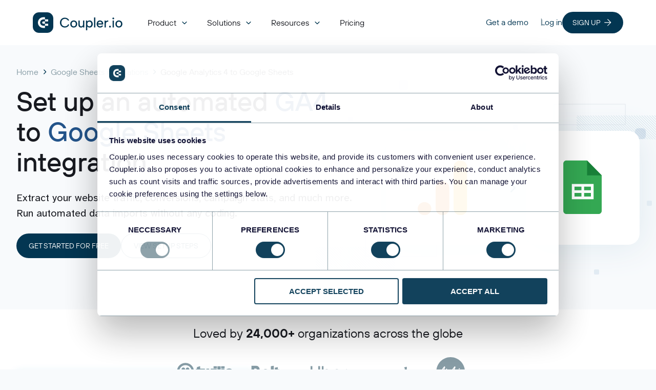

--- FILE ---
content_type: text/html; charset=utf-8
request_url: https://www.coupler.io/google-sheets-integrations/google-analytics-to-google-sheets
body_size: 20652
content:
<!DOCTYPE html>
<html lang="en">
  <head>
      <!-- Google Tag Manager -->
  <script>(function(w,d,s,l,i){w[l]=w[l]||[];w[l].push({'gtm.start':
  new Date().getTime(),event:'gtm.js'});var f=d.getElementsByTagName(s)[0],
  j=d.createElement(s),dl=l!='dataLayer'?'&l='+l:'';j.async=true;j.src=
  'https://www.googletagmanager.com/gtm.js?id='+i+dl;f.parentNode.insertBefore(j,f);
  })(window,document,'script','dataLayer','GTM-PD5CQN9');</script>
  <!-- End Google Tag Manager -->


    <meta name="viewport" content="width=device-width,minimum-scale=1,initial-scale=1">
    <link href="https://www.coupler.io/google-sheets-integrations/google-analytics-to-google-sheets" rel="canonical">
    <meta name="csrf-param" content="authenticity_token" />
<meta name="csrf-token" content="Yy_fr1d8vUW-17tNk1-eWTDQrdWFnEwGjtiGKc_fnowYnrUrrHkHaOxPgp1WDoNn0rlFml26wu8futrPsqefTg" />
    
    <meta name="cpl-app-domain-host" content="app.coupler.io">

    <link rel="preconnect" href="https://fonts.googleapis.com" />
    <link rel="preconnect" href="https://fonts.gstatic.com" crossorigin />
    <link href="https://fonts.googleapis.com/css2?family=Atkinson+Hyperlegible+Next:ital,wght@0,200..800;1,200..800&display=swap" rel="stylesheet">

    <link rel="stylesheet" href="/packs/marketing-ef44582234639064cba6.css" media="all" />

    <link rel="icon" type="image/svg+xml" href="/assets/favicon/favicon-8137cb71113cdecfa78e5faeb5da19dc94e00b8b9c8d2b2cc0092002bbe3d6b8.svg" sizes="any" />

<link rel="icon" type="image/png" href="/assets/favicon/favicon-96x96-6d55dc025b0c2585888cca0358c7d2e73e1cc364445cb331244b7dfef035c970.png" sizes="96x96" />

<link rel="apple-touch-icon" type="image/png" href="/assets/favicon/apple-touch-icon-4cfa6405471ea771698edd1544e76510eee3b54a1bdbcc782b488406d5eae5bb.png" sizes="180x180" />

<link rel="manifest" href="/assets/favicon/site-aab99ad3f7a5048f4cb19443efffe7acaadf44d3c14ea9dad7c4f83b765a211f.webmanifest" />

    <title>Automate the GA4 to Google Sheets integration | Coupler.io</title>
<meta name="description" content="Set up automated GA4 to Google Sheets integration, with no coding and a 5-minute setup. Update the data according to the schedule you choose.">
<meta property="og:title" content="Automate the GA4 to Google Sheets integration | Coupler.io">
<meta property="og:description" content="Set up automated GA4 to Google Sheets integration, with no coding and a 5-minute setup. Update the data according to the schedule you choose.">
<meta property="og:image" content="https://www.coupler.io/assets/coupler.io-2.0-platform-0cc0f01d0aca3d468992d53615b6de6c2863bfd47ea62696ffaf945958ce833a.png">
<meta property="og:image:width" content="1200">
<meta property="og:image:height" content="630">
<meta property="og:locale" content="en_US">
<meta property="og:url" content="https://www.coupler.io/google-sheets-integrations/google-analytics-to-google-sheets">
<meta property="og:site_name" content="Coupler.io">
<meta property="og:type" content="website">
<meta name="twitter:card" content="summary">
<meta name="twitter:site" content="@coupler__io">
<meta name="twitter:title" content="Automate the GA4 to Google Sheets integration | Coupler.io">
<meta name="twitter:description" content="Set up automated GA4 to Google Sheets integration, with no coding and a 5-minute setup. Update the data according to the schedule you choose.">
<meta name="twitter:image" content="https://www.coupler.io/assets/coupler.io-2.0-platform-0cc0f01d0aca3d468992d53615b6de6c2863bfd47ea62696ffaf945958ce833a.png">
  </head>

  <body>
      <!-- Google Tag Manager (noscript) -->
  <noscript><iframe src="https://www.googletagmanager.com/ns.html?id=GTM-PD5CQN9"
  height="0" width="0" style="display:none;visibility:hidden"></iframe></noscript>
  <!-- End Google Tag Manager (noscript) -->


    <div class="wrapper">
      <header class="header layout-v2">
  <div class="container">
    <a href="/" class="logo" data-gtm="home-navigation">
      coupler.io
    </a>
      <nav class="navigation">
          <div class="navigation__overlay"></div>
          <ul class="navigation-list">
            <li class="navigation-item nested">
              <span class="navigation-item-button navigation-item-button--submenu">Product</span>
              <div role="menu" class="navigation-submenu">
                <div class="container">
                  <div class="navigation-submenu__content">
                    <div class="navigation-submenu__box">
                      <div class="navigation-submenu__title">Product</div>
                      <div class="navigation-submenu__links">
                        <a class="navigation-submenu-link" data-gtm="nav-data-sources" href="/sources">
                          <span class="navigation-submenu-link__title">Data sources</span>
                          <span class="navigation-submenu-link__desc">Collect data from 420 apps</span>
</a>                        <a class="navigation-submenu-link" data-gtm="nav-data-destinations" href="/destinations">
                          <span class="navigation-submenu-link__title">Data destinations</span>
                          <span class="navigation-submenu-link__desc">Organize within familiar interface</span>
</a>                        <a class="navigation-submenu-link" data-gtm="nav-dashboards" href="/dashboard-examples">
                          <span class="navigation-submenu-link__title">Dashboard templates</span>
                          <span class="navigation-submenu-link__desc">Visualize with pre-defined metrics</span>
</a>                        <a class="navigation-submenu-link" data-gtm="nav-services" href="/data-analytics-consulting">
                          <span class="navigation-submenu-link__title">Services</span>
                          <span class="navigation-submenu-link__desc">Get expert guidance</span>
</a>                        <a class="navigation-submenu-link" data-gtm="nav-ai-integrations" href="/ai-integrations">
                          <span class="navigation-submenu-link__title">AI Integrations</span>
                          <span class="navigation-submenu-link__desc">Sync data with AI tools</span>
</a>                        <a class="navigation-submenu-link" data-gtm="nav-ai-insights" href="/ai-insights">
                          <span class="navigation-submenu-link__title">AI Insights</span>
                          <span class="navigation-submenu-link__desc">Interpret data in seconds</span>
</a>                      </div>
                    </div>

                    <div class="navigation-submenu__actions">
                      <a class="navigation-submenu__action navigation-submenu__action--demo" rel="nofollow" target="_blank" data-gtm="nav-start-demo" href="https://l.rw.rw/coupler-io-product-demo">Get demo</a>
                      <div class="mainFeatureVideo wistia_embed wistia_async_b56wiwwgho popover=true popoverAnimateThumbnail=true popoverContent=link videoFoam=true popoverSize=960x540">
                        <a href="#" class="navigation-submenu__action navigation-submenu__action--video">Watch video</a>
                      </div>
                    </div>
                  </div>
                  <div class="navigation-submenu-side navigation-submenu-side--sources">
                    <div class="navigation-submenu-side__box">
                      <div class="navigation-submenu-side__title">Most popular sources</div>
                      <div class="navigation-submenu-side__sources-list">
                        <a class="navigation-submenu-side-source" href="/sources/google-analytics-connector">
                          <img alt="Google Analytics icon" class="navigation-submenu-side-source__icon" src="https://static.coupler.io/importers/google-analytics-4.svg" loading="lazy" />
                          <div class="navigation-submenu-side-source__title">Google Analytics</div>
</a>                        <a class="navigation-submenu-side-source" href="/sources/google-ads-connector">
                          <img alt="Google Ads icon" class="navigation-submenu-side-source__icon" src="https://static.coupler.io/importers/google-ads.svg" loading="lazy" />
                          <div class="navigation-submenu-side-source__title">Google Ads</div>
</a>                        <a class="navigation-submenu-side-source" href="/sources/facebook-ads-connector">
                          <img alt="Facebook Ads icon" class="navigation-submenu-side-source__icon" src="https://static.coupler.io/importers/facebook.svg" loading="lazy" />
                          <div class="navigation-submenu-side-source__title">Facebook Ads</div>
</a>                        <a class="navigation-submenu-side-source" href="/sources/hubspot-connector">
                          <img alt="HubSpot icon" class="navigation-submenu-side-source__icon" src="https://static.coupler.io/importers/hubspot.svg" loading="lazy" />
                          <div class="navigation-submenu-side-source__title">HubSpot</div>
</a>                      </div>
                    </div>
                    <div class="navigation-submenu-side__box">
                      <div class="navigation-submenu-side__title">Most popular destinations</div>
                      <div class="navigation-submenu-side__sources-list">
                        <a class="navigation-submenu-side-source" href="/google-sheets-integrations">
                          <img alt="Google Sheets icon" class="navigation-submenu-side-source__icon" src="https://static.coupler.io/importers/google-sheets.svg" loading="lazy" />
                          <div class="navigation-submenu-side-source__title">Google Sheets</div>
</a>                        <a class="navigation-submenu-side-source" href="/bigquery-integrations">
                          <img alt="Google BigQuery icon" class="navigation-submenu-side-source__icon" src="https://static.coupler.io/importers/google-big-query.svg" loading="lazy" />
                          <div class="navigation-submenu-side-source__title">Google BigQuery</div>
</a>                        <a class="navigation-submenu-side-source" href="/looker-studio-integrations">
                          <img alt="Looker Studio icon" class="navigation-submenu-side-source__icon" src="https://static.coupler.io/importers/looker.svg" loading="lazy" />
                          <div class="navigation-submenu-side-source__title">Looker Studio</div>
</a>                        <a class="navigation-submenu-side-source" href="/excel-integrations">
                          <img alt="Microsoft Excel icon" class="navigation-submenu-side-source__icon" src="https://static.coupler.io/importers/microsoft-excel.svg" loading="lazy" />
                          <div class="navigation-submenu-side-source__title">Microsoft Excel</div>
</a>                      </div>
                    </div>
                  </div>
                </div>
              </div>
            </li>
            <li class="navigation-item nested">
              <span class="navigation-item-button navigation-item-button--submenu">Solutions</span>
              <div role="menu" class="navigation-submenu">
                <div class="container">
                  <div class="navigation-submenu__content">
                    <div class="navigation-submenu__box">
                      <div class="navigation-submenu__title">Solutions for</div>
                      <div class="navigation-submenu__links">
                        <div class="navigation-submenu-link">
                          <a class="navigation-submenu-link__link" data-gtm="nav-marketing" href="/solutions/marketing">Marketing</a>
                        </div>
                        <div class="navigation-submenu-link">
                          <a class="navigation-submenu-link__link" data-gtm="nav-ppc" href="/solutions/ppc">PPC</a>
                        </div>
                        <div class="navigation-submenu-link">
                          <a class="navigation-submenu-link__link" data-gtm="nav-agencies" href="/solutions/agencies">Agencies</a>
                        </div>
                        <div class="navigation-submenu-link">
                          <a class="navigation-submenu-link__link" data-gtm="nav-sales" href="/solutions/sales">Sales</a>
                        </div>
                        <div class="navigation-submenu-link">
                          <a class="navigation-submenu-link__link" data-gtm="nav-ecommerce" href="/solutions/ecommerce">Ecommerce</a>
                        </div>
                        <div class="navigation-submenu-link">
                          <a class="navigation-submenu-link__link" data-gtm="nav-finance" href="/solutions/finance">Finance</a>
                        </div>
                      </div>
                    </div>
                  </div>
                  <div class="navigation-submenu-side navigation-submenu-side--dashboards">
                    <div class="navigation-submenu-side__box">
                      <div class="navigation-submenu-side__title">Most popular dashboards</div>
                      <div class="navigation-submenu-side__dashboards-list">
                        <a rel="noopener" class="navigation-submenu-side-dashboard navigation-submenu-side-dashboard--cyan" href="/dashboard-examples/google-ads-dashboard">
                          <div class="navigation-submenu-side-dashboard__img-box">
                            <img alt="Google Ads dashboard image" class="navigation-submenu-side-dashboard__img" src="https://static.coupler.io/templates/dashboard-google-ads.png" loading="lazy" />
                          </div>
                          <div class="navigation-submenu-side-dashboard__title">Google Ads</div>
</a>                        <a rel="noopener" class="navigation-submenu-side-dashboard navigation-submenu-side-dashboard--green" href="/dashboard-examples/facebook-ads-dashboard">
                          <div class="navigation-submenu-side-dashboard__img-box">
                            <img alt="Facebook Ads dashboard image" class="navigation-submenu-side-dashboard__img" src="https://static.coupler.io/templates/facebook-ads-dashboard.png" loading="lazy" />
                          </div>
                          <div class="navigation-submenu-side-dashboard__title">Facebook Ads</div>
</a>                        <a class="navigation-submenu-side-dashboard navigation-submenu-side-dashboard--purple" href="/dashboard-examples/linkedin-ads-dashboard">
                          <div class="navigation-submenu-side-dashboard__img-box">
                            <img alt="LinkedIn Ads dashboard image" class="navigation-submenu-side-dashboard__img" src="https://static.coupler.io/templates/linkedin-ads-dashboard.png" loading="lazy" />
                          </div>
                          <div class="navigation-submenu-side-dashboard__title">LinkedIn Ads</div>
</a>                      </div>
                    </div>
                  </div>
                </div>
              </div>
            </li>
            <li class="navigation-item nested">
              <span class="navigation-item-button navigation-item-button--submenu">Resources</span>
              <div role="menu" class="navigation-submenu">
                <div class="container">
                  <div class="navigation-submenu__content">
                    <div class="navigation-submenu__box">
                      <div class="navigation-submenu__title">Resources</div>
                      <div class="navigation-submenu__links">
                        <a class="navigation-submenu-link" data-gtm="nav-case-studies" href="/case-studies">
                          <span class="navigation-submenu-link__title">Case studies</span>
                          <span class="navigation-submenu-link__desc">How businesses become data-driven with Coupler.io</span>
</a>                        <a class="navigation-submenu-link" data-gtm="nav-knowledge-base" href="https://help.coupler.io/">
                          <span class="navigation-submenu-link__title">Knowledge base</span>
                          <span class="navigation-submenu-link__desc">Get the most out of your data with automations</span>
</a>                        <a class="navigation-submenu-link" data-gtm="nav-blog" href="https://blog.coupler.io/">
                          <span class="navigation-submenu-link__title">Blog</span>
                          <span class="navigation-submenu-link__desc">Master your data operation skills everyday</span>
</a>                        <a class="navigation-submenu-link" data-gtm="nav-kpi-examples" href="/kpi-examples">
                          <span class="navigation-submenu-link__title">KPI examples</span>
</a>                        <a class="navigation-submenu-link" data-gtm="nav-affiliate-program" href="/affiliate-program">
                          <span class="navigation-submenu-link__title">Affiliate program</span>
</a>                        <a class="navigation-submenu-link" data-gtm="nav-solution-partners" href="/solution-partners-program">
                          <span class="navigation-submenu-link__title">Solution partners</span>
</a>                      </div>
                    </div>
                  </div>
                  <div class="navigation-submenu-side">
                    <div class="navigation-submenu-side__box">
                      <div class="navigation-submenu-side__title">Latest articles</div>
                      <div class="navigation-submenu-side__links">
                        <a target="_blank" class="navigation-submenu-side__link" data-gtm="nav-marketing-reporting" href="https://blog.coupler.io/power-bi-dashboard-examples/">24 Best Power BI Dashboard Examples in 2025</a>
                        <a target="_blank" class="navigation-submenu-side__link" data-gtm="nav-financial-analytics" href="https://blog.coupler.io/looker-studio-dashboard-examples/">40+ Looker Studio Dashboard Examples and Templates</a>
                        <a target="_blank" class="navigation-submenu-side__link" data-gtm="nav-how-to-track-and-improve-sales" href="https://blog.coupler.io/facebook-ads-analytics/">Unlocking the Power of Facebook Ads Analytics</a>
                      </div>
                    </div>
                  </div>
                </div>
              </div>
            </li>
            <li class="navigation-item">
              <a class="navigation-item-button navigation-item-button--single" data-gtm="pricing" href="/pricing">Pricing</a>
            </li>
            <li class="navigation__box">
              <div class="navigation-item-demo">
                <a class="link link--brand" rel="nofollow" target="_blank" data-gtm="nav-start-demo" href="https://l.rw.rw/coupler-io-product-demo">Get a demo</a>
              </div>
              <div class="navigation-sign-in">
                <a class="link link--brand" data-gtm="signin-navigation" href="https://app.coupler.io/sign_in">
                  <span>Log in</span>
</a>              </div>
              <div class="navigation-sign-up">
                <a class="button medium button-ico" data-gtm="signup-navigation-right" href="https://app.coupler.io/register/sign_up">
                  SIGN UP
                  <img class="button-arrow" alt="button arrow" src="/assets/button-arrow-5247c7ccde34e9e758aa5ad28464cf05dbec280afe88adf81420f0ce65455858.svg" loading="lazy" />
</a>              </div>
            </li>

          </ul>
      </nav>
      <div class="hamburger-wrapper">
        <button class="hamburger" type="button" aria-label="Navigation Button">
          <span class="line"></span>
          <span class="line"></span>
          <span class="line"></span>
        </button>
      </div>
  </div>
</header>

      <main class="main">
        <section class="hero-integrations-template">
  <div class="container">
    <div class="hero-integrations-template-message">
      <div class="hero-template-breadcrumbs__wrap">
        <div class="hero-template-breadcrumbs__content">
          <div class="hero-template-breadcrumbs" itemscope itemtype="https://schema.org/BreadcrumbList">
            <div itemprop="itemListElement" itemscope itemtype="https://schema.org/ListItem" class="hero-template-breadcrumbs__item-wrap">
              <a class="hero-template-breadcrumbs__item" rel="nofollow" data-gtm="google-analytics-to-google-sheets-home-hero" itemprop="item" href="/">
                <span itemprop="name">Home</span>
</a>              <meta itemprop="position" content="1" />
              
            </div>
            <div itemprop="itemListElement" itemscope itemtype="https://schema.org/ListItem" class="hero-template-breadcrumbs__item-wrap">
              <a class="hero-template-breadcrumbs__item" rel="nofollow" data-gtm="google-analytics-to-google-sheets-destination-hero" itemprop="item" href="/google-sheets-integrations">
                <span itemprop="name">Google Sheets integrations</span>
</a>              <meta itemprop="position" content="2" />
            </div>

            <div itemprop="itemListElement" itemscope itemtype="https://schema.org/ListItem" class="hero-template-breadcrumbs__item-wrap">
              <span itemprop="name" class="hero-template-breadcrumbs__item hero-template-breadcrumbs__item--current">Google Analytics 4 to Google Sheets</span>
              <meta itemprop="position" content="3" />
            </div>

          </div>
        </div>
      </div>
      
        <h1 class="hero-integrations-template-title mbm">Set up an automated <span class="highlighted">GA4</span> to <span class="highlighted">Google Sheets</span> integration</h1>
      <p class="hero-integrations-template-text mbm">
          Extract your website traffic, conversions, campaign stats, and much more. Run automated data imports without any coding.
      </p>
      <div class="call-to-action">
          <a class="button" rel="nofollow" data-gtm="signup-top" href="https://app.coupler.io/register/sign_up">Get started for free</a>

        

          <a class="button button-outlined" rel="nofollow" data-gtm="view-guide" href="#tutorial">View setup steps</a>
      </div>
    </div>
    <div class="hero-integrations-template-illustration">
        <a title="Automate your Google Analytics 4 data export" href="/sources/google-analytics-connector">
      <div class="hero-integrations-template-importer">
        <img alt="Google Analytics 4 Logo" loading="eager" src="https://static.coupler.io/importers/google-analytics-4.svg" width="160" height="160" />
      </div>
</a>
      <div class="hero-integrations-template-arrow"></div>
        <a title="Google Sheets integrations" href="/google-sheets-integrations">
      <div class="hero-integrations-template-importer">
        <img alt="Google Sheets Logo" loading="eager" src="https://static.coupler.io/importers/google-sheets.svg" width="160" height="160" />
      </div>
</a>
    </div>
  </div>
</section>


<section class="trusted section light">
  <div class="container">
    <p class="trusted__title mbm">
        Loved by <b>24,000+</b> organizations across the globe
    </p>
    <div class="companies-list">
  <div class="companie-item">
    <svg width="120" height="90" viewBox="0 0 120 90" fill="none" xmlns="http://www.w3.org/2000/svg">
      <path d="M21.2097 40.5409C21.2097 42.3922 19.6624 43.9168 17.7834 43.9168C15.9045 43.9168 14.3571 42.3922 14.3571 40.5409C14.3571 38.6896 15.9045 37.165 17.7834 37.165C19.6624 37.165 21.2097 38.6896 21.2097 40.5409V40.5409ZM17.7834 45.2236C15.9045 45.2236 14.3571 46.7482 14.3571 48.5995C14.3571 50.4508 15.9045 51.9754 17.7834 51.9754C19.6624 51.9754 21.2097 50.4508 21.2097 48.5995C21.2097 46.7482 19.6624 45.2236 17.7834 45.2236V45.2236ZM38.4517 44.5702C38.4517 53.6089 31.0465 60.9052 21.8729 60.9052C12.6993 60.9052 5.29407 53.6089 5.29407 44.5702C5.29407 35.5315 12.6993 28.2352 21.8729 28.2352C31.0465 28.2352 38.4517 35.5315 38.4517 44.5702ZM34.0306 44.5702C34.0306 37.9273 28.6149 32.5912 21.8729 32.5912C15.1308 32.5912 9.71508 37.9273 9.71508 44.5702C9.71508 51.2131 15.1308 56.5492 21.8729 56.5492C28.6149 56.5492 34.0306 51.2131 34.0306 44.5702ZM25.9623 45.2236C24.0834 45.2236 22.536 46.7482 22.536 48.5995C22.536 50.4508 24.0834 51.9754 25.9623 51.9754C27.8412 51.9754 29.3886 50.4508 29.3886 48.5995C29.3886 46.7482 27.8412 45.2236 25.9623 45.2236ZM25.9623 37.165C24.0834 37.165 22.536 38.6896 22.536 40.5409C22.536 42.3922 24.0834 43.9168 25.9623 43.9168C27.8412 43.9168 29.3886 42.3922 29.3886 40.5409C29.3886 38.6896 27.8412 37.165 25.9623 37.165ZM82.9933 34.6603C83.1039 34.6603 83.2144 34.7692 83.3249 34.8781V38.3629C83.3249 38.5807 83.1039 38.6896 82.9933 38.6896H77.1355C76.9145 38.6896 76.8039 38.4718 76.8039 38.3629V34.987C76.8039 34.7692 77.025 34.6603 77.1355 34.6603H82.9933V34.6603ZM82.8828 39.5608H71.6092C71.4987 39.5608 71.2777 39.6697 71.2777 39.8875L69.8408 45.3325L69.7303 45.6592L67.9619 39.8875C67.9619 39.7786 67.7409 39.5608 67.6303 39.5608H63.2093C63.0988 39.5608 62.8777 39.6697 62.8777 39.8875L61.2199 45.3325L61.1093 45.6592L60.9988 45.3325L60.3357 42.61L59.6725 39.8875C59.6725 39.7786 59.4515 39.5608 59.3409 39.5608H50.4989V34.8781C50.4989 34.7692 50.2779 34.5514 50.0568 34.6603L44.5305 36.4027C44.3095 36.4027 44.199 36.5116 44.199 36.7294V39.6697H42.7621C42.6516 39.6697 42.4306 39.7786 42.4306 39.9964V44.1346C42.4306 44.2435 42.5411 44.4613 42.7621 44.4613H44.199V49.5796C44.199 53.1733 46.1884 54.8068 49.8358 54.8068C51.3831 54.8068 52.8199 54.4801 53.8147 53.9356V49.5796C53.8147 49.3618 53.5936 49.2529 53.4831 49.3618C52.9305 49.5796 52.3778 49.6885 51.9357 49.6885C50.941 49.6885 50.3884 49.2529 50.3884 48.1639V44.4613H53.5936C53.7041 44.4613 53.9252 44.3524 53.9252 44.1346V40.6498L58.1252 54.3712C58.1252 54.4801 58.3462 54.6979 58.4567 54.6979H63.0988C63.2093 54.6979 63.4304 54.589 63.4304 54.3712L65.4198 48.2728L66.4145 51.4309L67.2988 54.3712C67.2988 54.4801 67.5198 54.6979 67.6303 54.6979H72.2724C72.3829 54.6979 72.604 54.589 72.604 54.3712L76.8039 40.6498V54.3712C76.8039 54.4801 76.9145 54.6979 77.1355 54.6979H82.7723C82.8828 54.6979 83.1039 54.589 83.1039 54.3712V39.8875C83.1039 39.7786 82.9933 39.5608 82.8828 39.5608V39.5608ZM90.288 34.6603H84.6512C84.5407 34.6603 84.3196 34.7692 84.3196 34.987V54.2623C84.3196 54.3712 84.4302 54.589 84.6512 54.589H90.288C90.3985 54.589 90.6196 54.4801 90.6196 54.2623V34.8781C90.6196 34.7692 90.5091 34.6603 90.288 34.6603V34.6603ZM97.8037 34.6603H91.9459C91.8354 34.6603 91.6143 34.7692 91.6143 34.987V38.3629C91.6143 38.4718 91.7248 38.6896 91.9459 38.6896H97.8037C97.9143 38.6896 98.1353 38.5807 98.1353 38.3629V34.8781C98.1353 34.7692 98.0248 34.6603 97.8037 34.6603V34.6603ZM97.6932 39.5608H92.0564C91.9459 39.5608 91.7248 39.6697 91.7248 39.8875V54.1534C91.7248 54.2623 91.8354 54.4801 92.0564 54.4801H97.6932C97.8037 54.4801 98.0248 54.3712 98.0248 54.1534V39.8875C98.0248 39.7786 97.9143 39.5608 97.6932 39.5608ZM115.488 46.966C115.488 51.1042 111.951 54.6979 106.977 54.6979C102.114 54.6979 98.5774 51.1042 98.5774 46.966C98.5774 42.8278 102.114 39.2341 107.088 39.2341C111.951 39.2341 115.488 42.8278 115.488 46.966V46.966ZM109.519 47.0749C109.519 45.5503 108.414 44.3524 107.088 44.4613C105.651 44.4613 104.656 45.6592 104.656 47.0749C104.656 48.4906 105.762 49.6885 107.088 49.6885C108.525 49.6885 109.519 48.4906 109.519 47.0749Z" fill="#879CA5"/>
    </svg>

  </div>
  <div class="companie-item">
    <svg width="122" height="90" viewBox="0 0 122 90" fill="none" xmlns="http://www.w3.org/2000/svg">
      <g clip-path="url(#clip0_1140_8589)">
      <path fill-rule="evenodd" clip-rule="evenodd" d="M75.4047 33.3043V57.5286H69.6569V34.5155L75.4047 33.3043ZM59.0396 59.8244C60.6268 59.8244 61.9134 61.1004 61.9134 62.6743C61.9134 64.2483 60.6268 65.5243 59.0396 65.5243C57.4524 65.5243 56.1657 64.2483 56.1657 62.6743C56.1657 61.1004 57.4524 59.8244 59.0396 59.8244ZM59.0396 40.1837C63.9332 40.1837 67.9088 44.1182 67.9088 48.9789C67.9088 53.8396 63.9331 57.7741 59.0396 57.7741C54.138 57.7741 50.1705 53.8396 50.1705 48.9789C50.1705 44.1182 54.146 40.1837 59.0396 40.1837ZM59.0396 51.8288C60.6282 51.8288 61.9134 50.5542 61.9134 48.9789C61.9134 47.4035 60.6282 46.129 59.0396 46.129C57.451 46.129 56.1657 47.4035 56.1657 48.9789C56.1657 50.5542 57.451 51.8288 59.0396 51.8288ZM40.9582 51.8288C41.948 51.8288 42.7543 51.0292 42.7543 50.0476C42.7543 49.066 41.948 48.2664 40.9582 48.2664H36.6473V51.8288H40.9582ZM36.6473 39.0042V42.5666H39.8405C40.8304 42.5666 41.6367 41.767 41.6367 40.7854C41.6367 39.8037 40.8304 39.0042 39.8405 39.0042H36.6473ZM46.2508 44.7198C47.6399 46.0815 48.5021 47.9656 48.4941 50.0476C48.4941 54.18 45.1173 57.5286 40.9502 57.5286H30.8916V33.3043H39.8326C43.9997 33.3043 47.3764 36.653 47.3764 40.7854C47.3764 42.2262 46.9693 43.5799 46.2508 44.7198ZM86.2616 46.2082H83.3958V50.6809C83.3958 52.0347 83.8348 53.0321 84.9843 53.0321C85.7268 53.0321 86.2696 52.8659 86.2696 52.8659V57.0616C86.2696 57.0616 85.0801 57.7741 83.4675 57.7741H83.3958C83.3238 57.7741 83.2599 57.7662 83.1881 57.7662H83.1322C83.1003 57.7662 83.0603 57.7582 83.0284 57.7582C79.8193 57.592 77.6399 55.5891 77.6399 52.1138V37.3655L83.3877 36.1542V40.5083H86.2616V46.2082Z" fill="#879CA5"/>
      </g>
      <defs>
      <clipPath id="clip0_1140_8589">
      <rect width="55.5794" height="32.2199" fill="white" transform="translate(30.8914 33.3043)"/>
      </clipPath>
      </defs>
    </svg>
  </div>
  <div class="companie-item">
    <svg width="121" height="90" viewBox="0 0 121 90" fill="none" xmlns="http://www.w3.org/2000/svg">
      <g clip-path="url(#clip0_1140_8592)">
      <path d="M26.0605 34.469V49.3249C26.0605 54.919 29.9618 58.6165 35.0496 58.6165C37.5246 58.6165 39.7299 57.6697 41.3239 56.0097V58.215H44.8476V34.469H41.288V49.1151C41.288 52.8815 38.7411 55.4254 35.4541 55.4254C32.1281 55.4254 29.6232 52.9474 29.6232 49.1151V34.472H26.0605V34.469ZM48.3533 34.469V58.215H51.7392V56.0427C53.3003 57.6367 55.5056 58.6195 57.9117 58.6195C59.1025 58.6306 60.2838 58.4054 61.387 57.957C62.4903 57.5086 63.4937 56.8458 64.3391 56.0071C65.1846 55.1683 65.8553 54.1702 66.3125 53.0705C66.7697 51.9709 67.0042 50.7914 67.0026 49.6005C67.0082 48.4068 66.7767 47.2238 66.3216 46.1202C65.8666 45.0166 65.1969 44.0143 64.3516 43.1715C63.5062 42.3286 62.5019 41.662 61.397 41.2102C60.292 40.7584 59.1084 40.5305 57.9147 40.5396C56.7709 40.5381 55.6385 40.7657 54.5841 41.2087C53.5296 41.6518 52.5746 42.3015 51.7752 43.1194V34.472H48.3503L48.3533 34.469ZM77.9242 40.5755C72.8694 40.5755 69.0401 44.6805 69.0401 49.5646C69.0401 54.7183 73.0372 58.5836 78.2269 58.5836C81.382 58.5836 83.9589 57.1962 85.6878 54.8891L83.2128 53.0583C81.9244 54.7872 80.2284 55.5962 78.2269 55.5962C75.3114 55.5962 72.9743 53.4988 72.4979 50.6822H86.5717V49.5646C86.5717 44.4109 82.9102 40.5755 77.9242 40.5755ZM96.7862 40.7793C94.8865 40.7793 93.4962 41.6602 92.6483 43.0505V40.9141H89.2594V58.215H92.6812V48.372C92.6812 45.6933 94.3112 43.9674 96.5495 43.9674H97.9728V40.7763H96.7862V40.7793ZM77.8523 43.5599C80.3992 43.5599 82.5386 45.3217 83.1139 47.9645H72.5638C73.172 45.3217 75.3084 43.5599 77.8523 43.5599ZM57.681 43.5959C60.935 43.5959 63.6137 46.2416 63.6137 49.6005C63.6201 51.1817 62.9991 52.7009 61.8869 53.8249C60.7747 54.9489 59.2621 55.5859 57.681 55.5962C56.8943 55.5978 56.115 55.4436 55.3882 55.1426C54.6614 54.8415 54.0014 54.3996 53.4463 53.8422C52.8911 53.2848 52.4518 52.623 52.1537 51.895C51.8555 51.167 51.7045 50.3872 51.7092 49.6005C51.7037 48.8135 51.854 48.0331 52.1516 47.3044C52.4491 46.5757 52.888 45.9132 53.4429 45.355C53.9978 44.7968 54.6577 44.3539 55.3845 44.052C56.1114 43.7501 56.8909 43.595 57.678 43.5959H57.681Z" fill="#879CA5"/>
      </g>
      <defs>
      <clipPath id="clip0_1140_8592">
      <rect width="71.9122" height="71.9122" fill="white" transform="translate(26.0608 10.5883)"/>
      </clipPath>
      </defs>
    </svg>
  </div>
  <div class="companie-item">
    <svg width="123" height="90" viewBox="0 0 123 90" fill="none" xmlns="http://www.w3.org/2000/svg">
      <g clip-path="url(#clip0_1140_8595)">
      <path d="M22.7052 44.845C23.2742 44.845 23.7708 44.8648 24.2109 44.9451C24.8373 45.0551 25.3676 45.9284 25.3676 46.3546C25.3676 46.5727 25.3676 46.8145 25.2725 47.1674C25.1179 47.7086 24.0553 49.6554 23.6132 50.3879C23.0809 49.5246 21.828 47.0861 21.3948 46.1365C21.2065 45.7381 21.1113 45.407 21.1113 45.2444C21.1113 44.9451 21.7061 44.845 22.7052 44.845ZM15.6051 44.845C16.1364 44.9768 16.4476 45.0868 16.8837 45.8679C18.4191 48.686 19.9565 51.7925 21.4523 54.8484C21.6406 55.007 21.8607 55.0427 22.1789 55.0427C22.4861 55.0427 22.7042 55.007 22.9005 54.8494C23.6132 53.5043 25.4935 49.8943 26.3044 48.4927C27.248 50.2253 28.8726 53.3874 29.5318 54.8494C29.7142 55.008 29.9402 55.0427 30.2484 55.0427C30.5607 55.0427 30.7857 55.007 30.9671 54.8494C32.2943 51.9459 33.6933 49.0757 35.1629 46.2416C35.6645 45.2444 35.8816 44.9768 36.9154 44.7845L37.3535 44.7072C37.6033 44.4564 37.5389 43.8686 37.2614 43.7556C36.5725 43.8101 35.7597 43.8379 34.8467 43.8379C34.0657 43.8379 33.3202 43.8101 32.2834 43.7556C31.9702 43.8686 31.9702 44.5139 32.1615 44.7072L32.6888 44.8093C33.2271 44.9193 33.4729 45.0551 33.4729 45.1929C33.4729 45.3822 33.3777 45.7609 33.1835 46.2416C32.6888 47.4935 32.1982 48.8208 31.4379 50.3879C30.752 49.0854 29.8777 47.331 29.3107 46.0305C29.1264 45.5735 29.0629 45.406 29.0629 45.1929C29.0629 45.0551 29.4961 44.9193 30.2207 44.7845L30.6866 44.7072C30.9126 44.5972 30.9363 43.7883 30.5934 43.7556C28.7476 43.8101 26.901 43.8375 25.0544 43.8379H18.7334C17.419 43.8379 16.4198 43.8101 15.1372 43.7556C14.817 43.8914 14.817 44.4861 15.0341 44.7072L15.6051 44.845Z" fill="#879CA5"/>
      <path d="M41.7458 44.6713C42.8054 44.6713 43.4041 45.2611 43.4041 46.1562C43.4041 46.4277 43.3417 46.7013 43.1861 46.7786C42.8362 46.969 42.3366 47.0195 41.8995 47.0195H40.7437C39.7366 47.0195 39.3044 46.9997 39.3044 46.6161C39.3044 45.7478 40.4314 44.6703 41.7468 44.6703L41.7458 44.6713ZM41.7131 55.0058C43.5895 55.0058 45.9119 54.2198 47.1916 51.9211C47.1916 51.4602 46.7168 51.2421 46.3768 51.2927C45.5313 52.5426 44.3379 52.7002 43.4646 52.7002C40.5563 52.7002 39.0497 50.7287 39.0497 48.6996C39.0497 48.2675 39.1151 48.2139 39.8367 48.2139H45.8386C46.8159 48.2139 46.9686 47.8353 46.9686 47.3218C46.9686 45.2353 45.2141 43.4233 41.9589 43.4233C38.0535 43.4233 35.2047 46.0769 35.2047 49.4877C35.2047 52.4366 37.4895 55.0058 41.7131 55.0058ZM54.9628 44.8448C55.5348 44.8448 56.0314 44.8646 56.4715 44.9449C57.0979 45.0549 57.6292 45.9282 57.6292 46.3544C57.6292 46.5725 57.6292 46.8143 57.536 47.1672C57.3755 47.7084 56.3139 49.6552 55.8777 50.3877C55.3395 49.5243 54.0935 47.0859 53.6554 46.1363C53.471 45.7379 53.3729 45.4068 53.3729 45.2442C53.3729 44.9449 53.9637 44.8448 54.9628 44.8448ZM47.8637 44.8448C48.3999 44.9766 48.7082 45.0866 49.1463 45.8677C50.6768 48.6858 52.2181 51.7923 53.7159 54.8482C53.9062 55.0068 54.1242 55.0425 54.4375 55.0425C54.7477 55.0425 54.9628 55.0068 55.1551 54.8492C55.8787 53.5041 57.7521 49.8941 58.5679 48.4925C59.5096 50.2251 61.1292 53.3871 61.7884 54.8492C61.9767 55.0078 62.1948 55.0425 62.506 55.0425C62.8222 55.0425 63.0423 55.0068 63.2277 54.8492C64.5564 51.9461 65.9561 49.0759 67.4255 46.2414C67.9261 45.2442 68.1422 44.9766 69.174 44.7843L69.6161 44.707C69.8629 44.4562 69.7975 43.8684 69.52 43.7554C68.8281 43.8099 68.0192 43.8377 67.1073 43.8377C66.2523 43.8336 65.3975 43.8062 64.544 43.7554C64.2268 43.8684 64.2268 44.5137 64.4191 44.707L64.9504 44.8091C65.4837 44.9191 65.7315 45.0549 65.7315 45.1927C65.7315 45.382 65.6373 45.7607 65.453 46.2414C64.9504 47.4933 64.4488 48.8206 63.6955 50.3877C63.0096 49.0852 62.1353 47.3308 61.5723 46.0303C61.382 45.5733 61.3195 45.4058 61.3195 45.1927C61.3195 45.0549 61.7547 44.9191 62.4793 44.7843L62.9452 44.707C63.1652 44.597 63.1979 43.7881 62.852 43.7554C60.8517 43.8099 59.2816 43.8377 57.313 43.8377H50.991C49.7918 43.8378 48.5927 43.8104 47.3948 43.7554C47.0846 43.8912 47.0846 44.4859 47.3026 44.707L47.8637 44.8448Z" fill="#879CA5"/>
      <path d="M74.6551 44.6713C76.4324 44.6713 77.3097 46.9392 77.3443 49.5679C77.3711 52.0044 76.7734 53.7618 74.9882 53.7618C73.1812 53.7618 72.1434 51.6743 72.1434 48.8374C72.1434 45.8915 73.2764 44.6703 74.6551 44.6703V44.6713ZM74.6551 55.0058C78.4991 55.0058 81.8505 53.1403 81.8505 49.1843C81.8505 45.3701 78.5279 43.4233 74.8385 43.4233C71.1442 43.4233 67.6075 45.5594 67.6373 49.4322C67.6739 53.1631 70.9242 55.0058 74.6551 55.0058Z" fill="#879CA5"/>
      <path d="M87.1822 45.7162C87.3755 45.7162 87.6531 45.7459 88.3697 46.2574C88.7712 46.5845 89.1478 46.7471 89.5889 46.7471C90.5881 46.7471 91.5942 46.2336 91.5942 44.9877C91.5942 43.9657 90.7179 43.3918 89.8665 43.3918C88.5571 43.3918 87.6531 44.2839 86.8026 44.7418C86.5548 44.6923 86.4894 44.61 86.4894 44.4187C86.4894 44.1768 86.5538 43.8012 86.6113 43.255C86.4894 43.0944 86.2971 43.0082 86.0562 43.0082C85.0818 43.5573 82.9239 44.2839 81.4797 44.6397C81.2616 44.7983 81.2616 45.286 81.4797 45.4496L81.9258 45.6934C82.5175 46.0185 82.5175 46.3417 82.5175 47.4261V51.5099C82.5175 53.4032 82.3917 53.646 81.3578 53.7313L80.7621 53.7808C80.5103 53.9434 80.5103 54.5698 80.7948 54.7324C82.0253 54.6725 83.2571 54.6447 84.4891 54.6491C85.9561 54.6491 87.211 54.6729 88.7147 54.7314C88.9962 54.5698 88.9962 53.9434 88.7434 53.7808L87.7423 53.7055C86.7094 53.6193 86.5826 53.4022 86.5826 51.5099V47.3438C86.5826 46.3169 86.7412 45.7162 87.1832 45.7162" fill="#879CA5"/>
      <path d="M99.4614 53.6915L99.056 53.7757C98.8023 54.0186 98.8637 54.5836 99.1779 54.7174C100.054 54.6639 101.177 54.6381 103.032 54.6381C104.846 54.6381 106.002 54.6639 106.969 54.7174C107.283 54.6133 107.348 53.9631 107.093 53.7757L106.628 53.6905C105.816 53.5567 105.222 53.4169 104.784 53.071C103.997 52.4495 101.243 48.7671 100.688 47.9017C100.526 47.6856 100.46 47.525 100.46 47.4408C100.46 47.3615 100.492 47.2544 100.646 47.0879C101.086 46.7142 101.564 46.3009 102.748 45.5168C103.59 44.9538 104.253 44.6842 104.847 44.5732L105.844 44.3829C106.068 44.1717 106.037 43.5671 105.717 43.4362C103.875 43.6821 101.276 43.8149 99.8034 43.8149H99.056C98.7438 43.9279 98.7091 44.5187 98.9906 44.7615L99.7757 44.8745C100.054 44.8963 100.366 45.0034 100.366 45.1421C100.366 45.3047 100.216 45.6001 99.6171 46.2186L98.3067 47.5528C97.6782 48.1723 97.021 48.3081 96.4888 48.3081C96.1488 48.3081 96.0477 48.2268 96.0477 47.9285V39.4347C96.0477 37.7278 96.0873 36.5898 96.1488 35.4826C96.0259 35.3439 95.7999 35.2943 95.6135 35.2943C94.0137 35.8841 92.1095 36.5403 90.8279 36.8039C90.6058 36.9705 90.6058 37.4591 90.8279 37.6128L91.3592 37.8903C91.9826 38.2164 91.9826 38.5128 91.9826 39.6012V51.4999C91.9826 53.3931 91.8568 53.6102 90.7258 53.7222L90.131 53.7757C89.8842 53.9343 89.8842 54.5588 90.1628 54.7174C91.4353 54.6607 92.7091 54.6342 93.9829 54.6381C95.4242 54.6381 96.7366 54.6639 97.7427 54.7174C98.0202 54.5588 98.0202 53.9343 97.7724 53.7757L97.2748 53.7222C96.1745 53.6102 96.0477 53.3921 96.0477 51.4999V49.9337C96.0477 49.4153 96.2063 49.2835 96.4223 49.2835C96.7366 49.2835 96.9883 49.3925 97.2114 49.682L99.4297 52.611C99.6805 52.9322 99.96 53.3644 99.96 53.4813C99.96 53.5814 99.7757 53.632 99.4614 53.6905" fill="#879CA5"/>
      </g>
      <defs>
      <clipPath id="clip0_1140_8595">
      <rect width="93.1752" height="19.8245" fill="white" transform="translate(14.8824 35.2942)"/>
      </clipPath>
      </defs>
    </svg>
  </div>
  <div class="companie-item">
    <svg width="121" height="90" viewBox="0 0 121 90" fill="none" xmlns="http://www.w3.org/2000/svg">
      <path d="M87.8542 45.059C87.8542 60.6036 75.2532 73.2061 59.7056 73.2061C44.1625 73.2061 31.5601 60.6036 31.5601 45.059C31.5601 29.5145 44.1625 16.912 59.7056 16.912C75.2532 16.912 87.8542 29.5145 87.8542 45.059Z" fill="#879CA5"/>
      <path d="M51.7836 39.4295C52.4205 39.3142 52.8937 39.7009 52.8467 40.2894C52.7981 40.8778 52.2416 41.451 51.6061 41.5648C50.9737 41.677 50.4975 41.2903 50.5476 40.7019C50.5961 40.1134 51.1481 39.5463 51.7836 39.4295ZM44.9394 43.6485C45.4899 41.5981 46.1572 39.5038 46.8169 37.9402C45.4869 39.6827 44.0628 41.8999 42.7798 44.1141C43.526 43.9382 44.2524 43.7835 44.9394 43.6485ZM56.2619 42.0501C56.7593 41.9606 57.8725 42.6339 57.3402 43.2603C56.7866 43.9033 56.1618 43.7744 55.1791 44.1839C54.624 44.4144 54.1964 44.9133 53.5882 45.7884C52.8133 46.9258 52.4584 48.0389 52.3947 48.8745C52.3902 49.1232 52.3705 49.2476 52.2385 49.3325C50.9419 50.1803 50.543 49.5433 50.5764 48.7653C50.584 48.5818 50.6477 48.2907 50.7629 47.9343C49.765 49.4296 48.8824 50.1863 48.3046 50.291C47.5296 50.4305 47.0929 49.8921 47.1763 48.8988C47.2142 48.4453 47.3507 47.9145 47.604 47.2442C47.8694 46.5633 48.2879 45.6337 48.6746 44.8708C48.7732 44.6722 48.8688 44.4826 48.9491 44.3112C48.3622 44.425 47.5281 44.5979 46.5469 44.8208C46.5333 44.8542 46.5227 44.8708 46.5105 44.8739C46.0935 46.8211 46.0601 47.5566 45.8357 49.2552C45.7401 49.9983 45.8842 50.7975 44.9985 50.9203C44.1144 51.0477 43.8202 50.1363 43.8141 49.3583C43.8035 48.5667 43.9491 47.6143 44.5102 45.3106C43.5897 45.5442 42.6191 45.8141 41.6561 46.1083C41.6439 46.1311 41.6333 46.1417 41.6333 46.1417C40.0364 49.0656 38.4607 52.6826 38.1999 53.8518C37.9921 54.7906 37.5675 55.0772 36.9442 54.8057C36.3224 54.5327 35.9599 53.9064 36.1859 53.2073C36.5969 51.9516 37.845 49.1354 38.9581 47.1138C38.9506 47.1184 38.9581 47.0895 38.9839 47.038C38.1695 47.3549 37.4113 47.6946 36.7485 48.0601C36.3103 48.2952 35.7628 48.0783 35.6566 47.59C35.5823 47.2442 35.417 46.5603 36.2632 46.1887C37.5417 45.6306 38.9248 45.156 40.3079 44.7571C43.2424 39.8192 46.8897 34.7388 47.9391 34.8313C48.3926 34.8708 48.3213 35.3621 48.7217 35.8065C49.1175 36.2493 49.1751 36.5208 48.7019 37.6946C47.7313 40.1028 47.8087 39.5417 46.8775 43.3012C48.5852 43.0176 50.0714 42.8538 50.2094 42.8326C50.681 42.7659 51.4924 43.0874 51.0632 44.0064C51.0632 44.0064 50.6143 44.7981 50.4369 45.1362C50.1169 45.6974 49.7013 46.539 49.4496 47.1093C49.2904 47.4444 49.2176 47.7007 49.2054 47.8888C49.1918 48.0116 49.2388 48.0799 49.3374 48.0617C49.4678 48.0389 49.6589 47.8979 49.8894 47.6583C50.1138 47.3959 50.8736 46.7741 52.2279 44.4902L52.5858 43.7501C52.7011 43.5287 52.8664 43.1405 52.8982 42.963C52.9361 42.6976 52.9452 42.6279 53.1666 42.4884C53.5245 42.2609 54.1721 42.0713 54.5452 42.3155C54.897 42.5475 54.806 42.9676 54.5133 43.4787C55.6947 42.1486 55.998 42.0941 56.2619 42.0501ZM79.3786 45.896C80.0428 45.0786 81.0711 43.2057 81.1348 42.6931C81.1651 42.458 81.0968 42.3655 80.9118 42.3898C80.6843 42.4201 80.1717 42.8387 79.6834 43.4347C78.9706 44.293 78.0076 46.0204 77.9333 46.5906C77.9015 46.8242 77.997 46.9758 78.1608 46.9561C78.4247 46.9212 78.8812 46.5239 79.3786 45.896ZM83.3595 44.5433C83.6477 44.0853 84.2588 44.2354 84.095 44.657C83.954 45.021 83.6871 45.614 83.0077 46.4162C82.1721 47.4444 81.4017 47.9434 80.7056 48.0359C80.146 48.1147 79.7471 47.8736 79.6501 47.3716L79.6182 47.2685C79.6167 47.1805 79.5712 47.1366 79.5227 47.1441C79.4726 47.1502 79.4347 47.1881 79.3407 47.2761C78.6355 48.0237 78.0956 48.4848 77.4435 48.5742C76.4683 48.7016 75.9012 47.9403 76.0392 46.8363C75.7798 47.223 75.5099 47.593 75.2627 47.8675C74.5014 48.7123 73.8766 49.2506 73.2972 49.3265C72.5162 49.4296 72.1068 48.873 72.2387 47.8873C72.2978 47.4368 72.4647 46.9136 72.7513 46.2494C73.0485 45.5867 73.508 44.6752 73.9342 43.9336C74.2739 43.324 74.603 42.6355 74.653 42.4019C74.6925 42.2169 74.7122 42.1805 74.8578 42.0865C75.0382 41.9576 75.3977 41.8059 75.616 41.7877C76.1665 41.7468 76.899 42.1456 76.4153 42.9721L76.2318 43.2861C76.206 43.3513 75.8754 43.9488 75.6843 44.2764C75.3325 44.8253 74.8836 45.6458 74.6 46.2009C74.4256 46.5315 74.3406 46.7847 74.3179 46.9682C74.2982 47.0911 74.3406 47.1639 74.4362 47.1502C74.5711 47.1335 74.7698 47.0016 75.0109 46.768C75.2597 46.5087 75.4098 46.3373 75.9618 45.6079L76.162 45.3546C76.3212 45.1469 77.5785 43.5029 77.9561 43.0965C78.9706 41.8863 80.1156 41.0279 80.8512 40.9339C81.3349 40.8672 81.7247 41.0871 81.9112 41.5329C82.0447 41.8984 82.0705 41.9227 82.3935 42.0622C82.9106 42.2669 83.0805 42.4413 83.041 42.7052C83.0213 42.8918 82.9516 43.0373 82.6225 43.5545C82.392 43.9503 82.1372 44.4113 81.9537 44.7662C81.57 45.526 81.3592 46.0447 81.7323 46.1766C81.8733 46.2251 82.1342 46.0901 82.4602 45.7459C82.8211 45.3637 83.0759 44.9861 83.3595 44.5433ZM76.6973 40.7292C77.3328 40.6154 77.8863 40.0437 77.9364 39.4537C77.9819 38.8653 77.5072 38.4816 76.8763 38.5954C76.2409 38.7091 75.6843 39.2809 75.6373 39.8708C75.5872 40.4592 76.0649 40.8429 76.6973 40.7292ZM67.0521 37.9387C65.7312 39.6721 64.3132 41.8802 63.0287 44.0853C63.7809 43.9124 64.5028 43.7653 65.1777 43.6364C65.7327 41.5921 66.3939 39.5008 67.0521 37.9387ZM67.3827 43.2663C67.7619 43.2117 68.9948 43.0646 68.9478 43.5818C68.875 44.4159 68.5611 44.4037 67.4586 44.6388C67.2508 44.6858 67.0279 44.7344 66.7958 44.7829C66.7791 44.839 66.7609 44.8724 66.7488 44.8739C66.3333 46.8226 66.2999 47.5597 66.0724 49.2552C65.9739 49.9983 66.1194 50.7975 65.2353 50.9203C64.3496 51.0492 64.0448 50.1363 64.0494 49.3598C64.0524 47.9828 64.747 45.2864 64.7515 45.2697C63.8507 45.4987 62.8862 45.7595 61.9262 46.0598C60.7812 48.0025 58.6975 52.6826 58.4397 53.8533C58.2289 54.7906 57.8058 55.0772 57.1809 54.8027C56.5592 54.5327 56.2103 53.911 56.4242 53.2073C57.005 51.2707 59.1995 47.0774 59.2343 47.0016C58.42 47.3276 57.6617 47.6795 57.0065 48.0526C56.6016 48.2831 56.0845 48.0632 55.9738 47.5764C55.9025 47.2276 55.7402 46.5466 56.5319 46.1842C57.8027 45.6064 59.1828 45.1211 60.5628 44.7237C63.4928 39.795 67.1264 34.7388 68.1728 34.8328C68.6293 34.8708 68.558 35.3621 68.9569 35.8065C69.3542 36.2478 69.4103 36.5208 68.9342 37.6946C67.9696 40.1059 68.0485 39.5432 67.1143 43.3073C67.2068 43.2952 67.2933 43.28 67.3827 43.2663ZM68.7825 50.0969C69.5074 50.0225 71.623 49.56 71.6442 47.2367C71.6488 46.3373 70.7889 45.8627 70.5811 45.2363C70.4461 44.8496 70.478 44.0504 71.0892 43.8093C71.8444 43.512 72.0006 44.0094 72.2614 44.3795C72.3691 44.5327 72.7149 44.4963 72.8332 44.3719C72.9985 44.2005 73.2396 43.9442 73.3427 43.509C73.4353 43.1101 73.0121 42.4413 71.7822 42.4823C71.3515 42.4914 70.7449 42.5657 69.8835 43.3861C69.4862 43.7638 68.2214 45.4941 69.1571 46.9773C69.4103 47.3807 70.017 47.8736 69.6272 48.2527C69.0176 48.8396 67.9711 47.9297 67.7725 47.6552C67.6815 47.5293 67.4222 47.3807 67.2523 47.631C67.1537 47.775 66.6836 48.6122 66.7564 48.9215C66.9672 49.8876 68.2138 50.1545 68.7825 50.0969Z" fill="white"/>
    </svg>
  </div>
</div>

  </div>
</section>




  <section class="use-cases section light">
  <div class="container">
      <h2 class="use-cases-title mbm">Why integrate Google Analytics 4 to Google Sheets</h2>
    <div class="use-cases-wrapper">
        <div class="card card-blue">
          <h3 class="card-title"><span class="highlighted">Build</span> auto-updating dashboards and reports</h3>
          <p class="card-text">Integrate GA4 with Google Sheets to import analytics into a spreadsheet automatically. Pick the dimensions and metrics you need, make any adjustments, and have the fresh data fetched for you on a schedule you choose. Build dashboards in Google Sheets for a project, team, or an entire company. Make it easy for everyone to access the data and manipulate it to their needs or restrict the access if you wish. Use this GA4 Google Sheets integration to automatically populate reports, with zero effort on your side.</p>
        </div>
        <div class="card card-blue">
          <h3 class="card-title"><span class="highlighted">Blend</span> data from different apps</h3>
          <p class="card-text">Get a complete picture of your business by bringing data from different business apps into spreadsheets. Integrate GA4 with Google Sheets and complement it with imports from other apps you use - advertising platforms (Google, Facebook, or LinkedIn ads), CRMs (Salesforce, Pipedrive), accounting tools (QuickBooks, Xero), and many more. Dig deeper into your campaigns, calculate the key metrics, and evaluate the leads. Build a complete product funnel and monitor its stages from within a spreadsheet.</p>
        </div>
        <div class="card card-blue">
          <h3 class="card-title"><span class="highlighted">Visualize</span> and <span class="highlighted">share</span> your analytics</h3>
          <p class="card-text">Turn your analytical data into meaningful visualizations in the tool of your choice. Import the data automatically with this GA4 to Google Sheets integration. Clean it at will, eliminate outliers, and transform data to fit your needs. Build summary tables, draw charts, compose pivot tables, and share the ready dashboards with your colleagues. Alternatively, use native integrations with Looker or Data Studio, or plug the data instead into the likes of Tableau or PowerBI for more advanced visualizations.</p>
        </div>
    </div>
  </div>
</section>

  <section class="section light mobile-off">
  <div class="container">
    <div class="row feature-label__wrap">
      <div class="column">
        <div class="feature-label">
            <h2>What data can you get with GA4 Google Sheets integration</h2>
        </div>
      </div>
      <div class="column">
          <div class="mbm">
              <div class="mbs">
                <strong>
                  <span class="highlighted">01.</span>
                  Ad campaign stats
                </strong>
              </div>
              <p>Track the performance of your advertising campaigns from the comfort of a spreadsheet. Use this GA4 to Google Sheets integration to automatically pull the list of finished and ongoing ad campaigns with the corresponding stats: views, conversions, purchases, expenses, and more. Calculate ROI, analyze your top performers, and make improvements on the go.</p>
          </div>
          <div class="mbm">
              <div class="mbs">
                <strong>
                  <span class="highlighted">02.</span>
                  Website traffic
                </strong>
              </div>
              <p>Fetch a daily, weekly, or monthly report on your website traffic and make it available to your teammates. Integrate GA4 with Google Sheets and collect data on traffic sources, events, sessions, landing pages, and more. Build an eCommerce funnel in your spreadsheet and monitor how different conversions shape up over time.</p>
          </div>
          <div class="mbm">
              <div class="mbs">
                <strong>
                  <span class="highlighted">03.</span>
                  Content analytics
                </strong>
              </div>
              <p>Monitor the performance of your content. Set up a GA4 to Google Sheets integration to get individual stats for each piece of content you’ve produced. Track what attracts the most views and which channel drives the best traffic. Monitor the goal completions, optimize the content and prioritize your resources in a data-driven way.</p>
          </div>
          <div class="mbm">
              <div class="mbs">
                <strong>
                  <span class="highlighted">04.</span>
                  And a lot more
                </strong>
              </div>
              <p>Collect many other details from Google Analytics 4 to Google Sheets. Fetch the audience demographics, page referrers, event completion stats, conversions, new vs returning user comparisons, revenues, and more.</p>
          </div>
      </div>
    </div>
  </div>
</section>




  <section class="tutorial section light" id="tutorial">
  <div class="container">
    <h2 class="tutorial-title mvm">How to integrate GA4 with Google Sheets</h2>
    <ol class="onboarding-list guide">
        <li class="onboarding-item">
          <div>Step 1. Pick Google Analytics 4 as the source for your data and connect your account</div>
          <span class="muted">30 seconds</span>
        </li>
        <li class="onboarding-item">
          <div>Step 2. Select up to nine dimensions and up to ten metrics for your report</div>
          <span class="muted">1 minute</span>
        </li>
        <li class="onboarding-item">
          <div>Step 3. Choose where to import the data in Google Sheets</div>
          <span class="muted">1 minute</span>
        </li>
        <li class="onboarding-item">
          <div>Step 4. Set up a schedule for data imports</div>
          <span class="muted">30 seconds</span>
        </li>
        <li class="onboarding-item">
          <div>Step 5. Save the settings and launch an importer</div>
          <span class="muted">5 seconds</span>
        </li>
    </ol>
    <div class="call-to-action">
      <a class="button" rel="nofollow" data-gtm="signup-2nd-center" href="https://app.coupler.io/register/sign_up">Sign up for free</a>
    </div>
  </div>
</section>










  <section class="explainer dynamic">
  <div class="container">
    <div class="explainer-message">
      <h2 class="explainer-title">Why use Coupler.io for this GA4 to Google Sheets integration</h2>
        <p class="explainer-text">Spreadsheet tools like Google Sheets make it easy to transform the data, calculate metrics, compare different periods of time, and perform virtually any operation on your analytical data. No wonder then that so many analysts choose to export Google Analytics 4 to Google Sheets on a regular basis.</p>
        <br />
        <p class="explainer-text">Coupler.io eliminates all the manual work from connecting both apps by providing a no-code platform that handles the job for you. Set up as many importers as you need and they’ll run according to the schedule that works best for you - monthly, daily, hourly, or even every 15 minutes. All of this, with no coding required and a 5-minutes setup on your part.</p>
        <br />
        <p class="explainer-text">Forget about manual exports. Set up automated Coupler.io importers and always work with fresh data. Sign up for the free plan right now, no credit card is required.</p>
        <br />
    </div>
    <div class="explainer-illustration">
      <div class="explainer-box">
        <div class="explainer-icon">
          <img alt="Google Analytics 4 Logo" src="https://static.coupler.io/importers/google-analytics-4.svg" width="80" height="80" loading="lazy" />
        </div>
        <span class="explainer-description">Google Analytics 4</span>
      </div>
      <div class="explainer-box">
        <div class="explainer-icon">
          <img alt="Google Sheets Logo" src="https://static.coupler.io/importers/google-sheets.svg" width="80" height="80" loading="lazy" />
        </div>
        <span class="explainer-description">Google Sheets</span>
      </div>
      <div class="explainer-box">
        <div class="explainer-icon">
          <img alt="Manage, Share, Analyze Logo" src="/assets/integrations/analysis-2ba4ff0a3bd184498f14fc9cb7e2c0fa47dd3a542ec5a488995f12820bcd2526.svg" width="80" height="80" loading="lazy" />
        </div>
        <span class="explainer-description">Manage, Share, Analyze</span>
      </div>
    </div>
  </div>
</section>






  <section class="customer-reviews">
    <div class="container">
      <h2 class="customer-reviews__title">
        See what our customers say 
      </h2>

      <div class="customer-reviews__list">
        <div class="customer-review">
          <p class="customer-review__text">
            <span class="customer-review__quote">"</span>Dramatically improved our reporting speed by about 60%. The interface is user-friendly, even for team members with no technical background.
          </p>

          <div class="customer-review__box">
            <div class="customer-review-rating">
              <img alt="Capterra" class="customer-review-rating__img" src="/assets/customer-reviews/capterra-1de8731df4bfe647a333fe60b0a2c1bca21e3316bce8e5734449d77686bd83f5.svg" loading="lazy" />
              
              <div class="customer-review-rating__stars">
                  <img class="customer-review-rating__ico" alt="star" src="/assets/star-8ef3221e1e84338a456ea4c221d1711acdf9bc7e92abe3075087819f071f3ce5.svg" loading="lazy" />
                  <img class="customer-review-rating__ico" alt="star" src="/assets/star-8ef3221e1e84338a456ea4c221d1711acdf9bc7e92abe3075087819f071f3ce5.svg" loading="lazy" />
                  <img class="customer-review-rating__ico" alt="star" src="/assets/star-8ef3221e1e84338a456ea4c221d1711acdf9bc7e92abe3075087819f071f3ce5.svg" loading="lazy" />
                  <img class="customer-review-rating__ico" alt="star" src="/assets/star-8ef3221e1e84338a456ea4c221d1711acdf9bc7e92abe3075087819f071f3ce5.svg" loading="lazy" />
                  <img class="customer-review-rating__ico" alt="star" src="/assets/star-8ef3221e1e84338a456ea4c221d1711acdf9bc7e92abe3075087819f071f3ce5.svg" loading="lazy" />
              </div>

              <p class="customer-review-rating__text">
                <span class="customer-review-rating__text--grade">4.9</span>
                out of 5
              </p>
            </div>

            <div class="customer-review__desc">
              <div class="customer-review__name">Vincent V.</div>
              <div class="customer-review__position">Founder of Iguality</div>
            </div>
          </div>
        </div>
        <div class="customer-review">
          <p class="customer-review__text">
            <span class="customer-review__quote">"</span>The integrations are easy to set up and automate, my colleagues think I'm a genius, but it's really Coupler.io that is doing the heavy lifting.
          </p>

          <div class="customer-review__box">
            <div class="customer-review-rating">
              <img alt="Capterra" class="customer-review-rating__img" src="/assets/customer-reviews/capterra-1de8731df4bfe647a333fe60b0a2c1bca21e3316bce8e5734449d77686bd83f5.svg" loading="lazy" />
              
              <div class="customer-review-rating__stars">
                  <img class="customer-review-rating__ico" alt="star" src="/assets/star-8ef3221e1e84338a456ea4c221d1711acdf9bc7e92abe3075087819f071f3ce5.svg" loading="lazy" />
                  <img class="customer-review-rating__ico" alt="star" src="/assets/star-8ef3221e1e84338a456ea4c221d1711acdf9bc7e92abe3075087819f071f3ce5.svg" loading="lazy" />
                  <img class="customer-review-rating__ico" alt="star" src="/assets/star-8ef3221e1e84338a456ea4c221d1711acdf9bc7e92abe3075087819f071f3ce5.svg" loading="lazy" />
                  <img class="customer-review-rating__ico" alt="star" src="/assets/star-8ef3221e1e84338a456ea4c221d1711acdf9bc7e92abe3075087819f071f3ce5.svg" loading="lazy" />
                  <img class="customer-review-rating__ico" alt="star" src="/assets/star-8ef3221e1e84338a456ea4c221d1711acdf9bc7e92abe3075087819f071f3ce5.svg" loading="lazy" />
              </div>

              <p class="customer-review-rating__text">
                <span class="customer-review-rating__text--grade">4.9</span>
                out of 5
              </p>
            </div>

            <div class="customer-review__desc">
              <div class="customer-review__name">David V.</div>
              <div class="customer-review__position">Program Director</div>
            </div>
          </div>
        </div>
      </div>
    </div>
  </section>

  <section class="integrations-promo section light">
  <div class="container">
    <h2 class="integrations-promo-title">Set up multiple integrations to&nbsp;count on every day </h2>
    <p class="integrations-promo-text">Looking to import data from&nbsp;
        <strong class="highlighted">Shopify</strong>,&nbsp;
        <strong class="highlighted">Clockify</strong>,&nbsp;
        <strong class="highlighted">Jira</strong>,&nbsp;
    or any other app? Not a problem. Use <span class="highlighted">Coupler.io</span> to link a data source to Google Sheets to automate workflows and leverage the power of spreadsheets across all your projects!</p>
    <div class="integrations-promo-list">
        <span class="integrations-promo-datasource">
          <img alt="Shopify Logo" src="https://static.coupler.io/importers/shopify.svg" width="60" height="60" loading="lazy" />
        </span>
        <span class="integrations-promo-datasource">
          <img alt="Clockify Logo" src="https://static.coupler.io/importers/clockify.svg" width="60" height="60" loading="lazy" />
        </span>
        <span class="integrations-promo-datasource">
          <img alt="Airtable Logo" src="https://static.coupler.io/importers/airtable.svg" width="60" height="60" loading="lazy" />
        </span>
        <span class="integrations-promo-datasource">
          <img alt="Google BigQuery Logo" src="https://static.coupler.io/importers/google-big-query.svg" width="60" height="60" loading="lazy" />
        </span>
        <span class="integrations-promo-datasource">
          <img alt="HubSpot Logo" src="https://static.coupler.io/importers/hubspot.svg" width="60" height="60" loading="lazy" />
        </span>
        <span class="integrations-promo-datasource">
          <img alt="Jira Logo" src="https://static.coupler.io/importers/jira.svg" width="60" height="60" loading="lazy" />
        </span>
    </div>
    <a class="integrations-promo-link" data-gtm="see-integrations-url" href="/google-sheets-integrations">See more integrations</a>
  </div>
</section>


<div class="entry by-railsware">
  <div class="container">
    <div class="body">
      <h2>
        Focus on your business goals while we take care of your data
      </h2>
      <a class="button button-light" rel="nofollow" data-gtm="signup-pre-footer" href="https://app.coupler.io/register/sign_up">Try Coupler.io</a>
    </div>
    <img class="entry-img" alt="Business goal image" src="/assets/banner-business-goal-f35018170e2d27818fd924fa1869f3b8ca6da59ee40e04543ed867ee36e227f1.svg" loading="lazy" />
  </div>
</div>


      </main>
    </div>
      <footer class="footer" data-controller="footer">
  <div class="footer-wrapper">
    <div class="footer-content">
      <div class="footer-navigation">
        <div class="footer-column">
          <div class="footer-column__title" data-action="click->footer#toggleExpanceColumn" data-footer-target="expanceColumn" data-footer-value="collapsed">Product</div>
          <div class="footer-column__box">
            <ul>
              <li><a href="/features" data-gtm="features-footer">Features</a></li>
              <li><a href="/pricing" data-gtm="pricing-footer">Pricing</a></li>
              <li><a href="/data-analytics-consulting" data-gtm="services-footer">Services</a></li>
              <li><a href="/affiliate-program" data-gtm="affiliate-program-footer">Affiliate Program</a></li>
              <li><a href="/solution-partners-program" data-gtm="solution-partners-footer">Solution Partners</a></li>
              <li><a href="/ai-insights" data-gtm="ai-insights-footer">AI Insights</a></li>
              <li><a href="/sources" data-gtm="sources-footer">Sources</a></li>
              <li><a href="/destinations" data-gtm="destinations-footer">Destinations</a></li>
              <li><a href="/looker-studio-connector" data-gtm="looker-studio-connector-footer">Looker Studio connector</a></li>
              <li><a href="/power-bi-connector" data-gtm="power-bi-connector-footer">Power BI connector</a></li>
              <li><a href="/google-sheets-connector" data-gtm="google-sheets-connector-footer">Google Sheets connector</a></li>
              <li><a href="https://blog.coupler.io" target="_blank" data-gtm="blog-footer">Blog</a></li>
              <li><a target="_blank" href="/terms-of-use">Terms of Use</a></li>
              <li><a target="_blank" href="/privacy-policy">Privacy Policy</a></li>
              <li><a href="/dpa" data-gtm="dpa-footer" target='_blank'>DPA</a></li>
              <li><a href="/dora" data-gtm="dpa-footer" target='_blank'>DORA</a></li>
              <li><a href="/security" data-gtm="security-footer">Security</a></li>
            </ul>
          </div>
        </div>
        <div class="footer-column">
          <div class="footer-column__title" data-action="click->footer#toggleExpanceColumn" data-footer-target="expanceColumn" data-footer-value="collapsed">Integrations</div>
          <div class="footer-column__box">
            <ul>
              <li><a href="/ai-integrations" data-gtm="ai-integrations-footer">AI integrations</a></li>
              <li><a href="/power-bi-integrations" data-gtm="power-bi-integrations-footer">Power BI integrations</a></li>
              <li><a href="/looker-studio-integrations" data-gtm="looker-studio-integrations-footer">Looker Studio integrations</a></li>
              <li><a href="/google-sheets-integrations" data-gtm="google-sheets-integrations-footer">Google Sheets integrations</a></li>
              <li><a href="/bigquery-integrations" data-gtm="bigquery-integrations-footer">Google BigQuery integrations</a></li>
              <li><a href="/excel-integrations" data-gtm="excel-integrations-footer">Microsoft Excel integrations</a></li>
              <li><a href="/json-integrations" data-gtm="json-integrations-footer">JSON integrations</a></li>
              <li><a href="/postgresql-integrations" data-gtm="postgresql-integrations-footer">PostgreSQL integrations</a></li>
              <li><a href="/sources/facebook-ads-connector" data-gtm="facebook-ads-connector-footer">Facebook Ads Connector</a></li>
              <li><a href="/sources/google-ads-connector" data-gtm="google-ads-connector-footer">Google Ads Connector</a></li>
              <li><a href="/sources/quickbooks-connector" data-gtm="quickbooks-connector-footer">QuickBooks Connector</a></li>
              <li><a href="/sources/xero-connector" data-gtm="xero-connector-footer">Xero Connector</a></li>
              <li><a href="/sources/shopify-connector" data-gtm="shopify-connector-footer">Shopify Connector</a></li>
              <li><a href="/sources/airtable-connector" data-gtm="airtable-connector-footer">Airtable Connector</a></li>
              <li><a href="/sources/hubspot-connector" data-gtm="hubspot-connector-footer">Hubspot Connector</a></li>
              <li><a href="/sources/pipedrive-connector" data-gtm="pipedrive-connector-footer">Pipedrive Connector</a></li>
              <li><a href="/sources/google-analytics-connector" data-gtm="ga4-connector-footer">GA4 Connector</a></li>
              <li><a href="/sources/linkedin-ads-connector" data-gtm="linkedin-ads-connector-footer">Linkedin Ads Connector</a></li>
            </ul>
          </div>
        </div>
        <div class="footer-column">
          <div class="footer-column__title" data-action="click->footer#toggleExpanceColumn" data-footer-target="expanceColumn" data-footer-value="collapsed">Dashboard templates</div>
          <div class="footer-column__box">
            <ul>
              <ul class="footer__sub-menu hide large-menu show">
                <li><a href="/dashboard-examples?_gl=1*1lwx5o7*_gcl_au*MjIxMTEwNjczLjE3MDQ5MTM1MzU.*_ga*ODAxMjk3NzYzLjE3MDQ5MTM1MzY.*_ga_YL6VVQXZ1Y*MTcwNzEyMjQ4NS4xMzguMS4xNzA3MTIzMjAwLjU5LjAuMA.." data-gtm="dashboard-examples-footer">Dashboard Examples</a></li>
                <li><a href="/dashboard-examples/marketing-dashboard" data-gtm="marketing-dashboards-footer">Marketing Dashboards</a></li>
                <li><a href="/dashboard-examples/ppc-dashboard" data-gtm="ppc-dashboard-footer">PPC Dashboard</a></li>
                <li><a href="/dashboard-examples/facebook-ads-dashboard" data-gtm="faceboo-ads-footer">Facebook Ads Dashboard</a></li>
                <li><a href="/dashboard-examples/google-ads-dashboard" data-gtm="google-ads-footer">Google Ads Dashboard</a></li>
                <li><a href="/dashboard-examples/linkedin-ads-dashboard" data-gtm="linkedin-ads-footer">LinkedIn Ads Dashboard</a></li>
                <li><a href="/dashboard-examples/tiktok-dashboard" data-gtm="tiktok-footer">TikTok Dashboard</a></li>
                <li><a href="/dashboard-examples/tiktok-ads-dashboard" data-gtm="tiktok-ads-footer">TikTok Ads Dashboard</a></li>
                <li><a href="/dashboard-examples/web-analytics-dashboard" data-gtm="web-analytics-dashboard-footer">Web Analytics Dashboard</a></li>
                <li><a href="/dashboard-examples/seo-dashboard" data-gtm="seo-dashboard-footer">SEO Dashboard</a></li>
                <li><a href="/dashboard-examples/social-media-dashboard" data-gtm="social-media-dashboard-footer">Social Media Dashboard</a></li>
                <li><a href="/dashboard-examples/google-analytics-dashboard" data-gtm="ga4-dashboard-footer">GA4 Dashboard</a></li>
                <li><a href="/dashboard-examples/financial-dashboard" data-gtm="financial-dashboards-footer">Financial Dashboards</a></li>
                <li><a href="/dashboard-examples/accounts-receivable-dashboard" data-gtm="accounts-receivable-dashboard-footer">Accounts Receivable Dashboard</a></li>
                <li><a href="/dashboard-examples/accounts-payable-dashboard" data-gtm="accounts-payable-dashboard-footer">Accounts Payable Dashboard</a></li>
                <li><a href="/dashboard-examples/revenue-dashboard" data-gtm="revenue-dashboard-footer">Revenue Dashboard</a></li>
                <li><a href="/dashboard-examples/cash-flow-dashboard" data-gtm="cash-flow-dashboard-footer">Cash Flow Dashboard</a></li>
              </ul>
            </ul>
            <button class="footer-column__expance" data-action="click->footer#toggleExpanceLinks" data-footer-target="expanceButton">
              See more articles
            </button>
            <ul class="footer-column__expanced hidden" data-footer-target="expancedList">
              <li><a href="/dashboard-examples/profit-and-loss-dashboard" data-gtm="p&l-dashboard-footer">P&L Dashboard</a></li>
              <li><a href="/dashboard-examples/balance-sheet-dashboard" data-gtm="balance-sheet-dashboard-footer">Balance Sheet Dashboard</a></li>
              <li><a href="/dashboard-examples/income-statement-dashboard" data-gtm="income-statement-dashboard-footer">Income Statement Dashboard</a></li>
              <li><a href="/dashboard-examples/xero-dashboard" data-gtm="xero-dashboard-footer">Xero Dashboard</a></li>
              <li><a href="/dashboard-examples/quickbooks-dashboard" data-gtm="quickbooks-dashboard-footer">QuickBooks Dashboard</a></li>
              <li><a href="/marketing-dashboards/youtube-analytics-dashboard" data-gtm="youtube-analytics-dashboard-footer">Youtube Analytics Dashboard</a></li>
              <li><a href="/dashboard-examples/salesforce-dashboard" data-gtm="salesforce-dashboard-footer">Salesforce Dashboard</a></li>
              <li><a href="/dashboard-examples/shopify-dashboard" data-gtm="shopify-dashboard-footer">Shopify Dashboard</a></li>
            </ul>
          </div>
        </div>
        <div class="footer-column">
          <div class="footer-column__title" data-action="click->footer#toggleExpanceColumn" data-footer-target="expanceColumn" data-footer-value="collapsed">Most popular articles</div>
          <div class="footer-column__box">
            <ul>
              <ul class="footer__sub-menu hide large-menu show">
                <li><a href="https://blog.coupler.io/power-bi-dashboard-examples/" target="_blank" rel="noreferrer noopener" data-gtm="24-power-bi-dashboard-examples-to-use-in-2024-footer">24 Power BI Dashboard Examples To Use in 2024</a></li>
                <li><a href="https://blog.coupler.io/looker-studio-dashboard-examples/" target="_blank" rel="noreferrer noopener" data-gtm="37-looker-studio-dashboard-examples-to-use-in-2024-footer">37 Looker Studio Dashboard Examples To Use in 2024</a></li>
                <li><a href="https://blog.coupler.io/marketing-funnel-analysis/" target="_blank" rel="noreferrer noopener" data-gtm="marketing-funnel-analysis:-how-to-effectively-track-and-optimize-your-funnel-footer">Marketing Funnel Analysis: How to Effectively Track and Optimize Your Funnel</a></li>
                <li><a href="https://blog.coupler.io/marketing-funnel-vs-sales-funnel/" target="_blank" rel="noreferrer noopener" data-gtm="marketing-funnel-vs-sales-funnel-guide-footer">Marketing Funnel vs Sales Funnel Guide</a></li>
                <li><a href="https://blog.coupler.io/cross-channel-marketing-analytics/" target="_blank" rel="noreferrer noopener" data-gtm="how-to-set-up-cross-channel-marketing-analytics?-footer">How to Set up Cross-Channel Marketing Analytics?</a></li>
                <li><a href="https://blog.coupler.io/sales-pipeline-vs-sales-funnel/" target="_blank" rel="noreferrer noopener" data-gtm="sales-pipeline-vs.-sales-funnel:-what-is-the-difference?-footer">Sales Pipeline vs. Sales Funnel: What Is The Difference?</a></li>
                <li><a href="https://blog.coupler.io/linking-google-sheets/" target="_blank" rel="noreferrer noopener" data-gtm="how-to-link-data-between-multiple-google-sheets?-footer">How to Link Data Between Multiple Google Sheets?</a></li>
                <li><a href="https://blog.coupler.io/how-to-export-facebook-data/" target="_blank" rel="noreferrer noopener" data-gtm="ultimate-tutorial-on-how-to-export-facebook-data?-footer">Ultimate Tutorial on How to Export Facebook Data?</a></li>
                <li><a href="https://blog.coupler.io/ppc-management/" target="_blank" rel="noreferrer noopener" data-gtm="ppc-management-checklist-[8-steps-and-questions]-footer">PPC Management Checklist [8 Steps and Questions]</a></li>
                <li><a href="https://blog.coupler.io/ppc-report-templates/" target="_blank" rel="noreferrer noopener" data-gtm="11-ppc-report-templates-to-use-in-2024-footer">11 PPC Report Templates to Use in 2024</a></li>
              </ul>
            </ul>
            <button class="footer-column__expance" data-action="click->footer#toggleExpanceLinks" data-footer-target="expanceButton">
              See more articles
            </button>
            <ul class="footer-column__expanced hidden" data-footer-target="expancedList">
              <li><a href="https://blog.coupler.io/instagram-analytics-dashboard/" target="_blank" rel="noreferrer noopener" data-gtm="how-to-build-an-instagram-analytics-dashboard:-key-metrics,-tips,-and-a-free-template-footer">How to Build an Instagram Analytics Dashboard: Key Metrics, Tips, and a Free Template</a></li>
              <li><a href="https://blog.coupler.io/tiktok-analytics-dashboard/" target="_blank" rel="noreferrer noopener" data-gtm="how-to-build-a-tiktok-analytics-dashboard-in-2024-footer">How to Build a TikTok Analytics Dashboard in 2024</a></li>
              <li><a href="https://blog.coupler.io/project-management-dashboards/" target="_blank" rel="noreferrer noopener" data-gtm="12-must-have-project-management-dashboards-for-better-efficiency-footer">12 Must-Have Project Management Dashboards for Better Efficiency</a></li>
              <li><a href="https://blog.coupler.io/seo-analytics/" target="_blank" rel="noreferrer noopener" data-gtm="seo-analytics-guide-footer">SEO Analytics Guide</a></li>
              <li><a href="https://blog.coupler.io/sales-analytics/" target="_blank" rel="noreferrer noopener" data-gtm="sales-analytics-guide-footer">Sales Analytics Guide</a></li>
              <li><a href="https://blog.coupler.io/sales-reporting/" target="_blank" rel="noreferrer noopener" data-gtm="sales-reporting-guide-footer">Sales Reporting Guide</a></li>
              <li><a href="https://blog.coupler.io/financial-data-analytics/" target="_blank" rel="noreferrer noopener" data-gtm="financial-data-analytics-guide-footer">Financial Data Analytics Guide</a></li>
              <li><a href="https://blog.coupler.io/financial-reporting/" target="_blank" rel="noreferrer noopener" data-gtm="financial-reporting-guide-footer">Financial Reporting Guide</a></li>
              <li><a href="https://blog.coupler.io/marketing-reporting/" target="_blank" rel="noreferrer noopener" data-gtm="marketing-reporting-guide-footer">Marketing Reporting Guide</a></li>
              <li><a href="https://blog.coupler.io/marketing-reporting-templates/" target="_blank" rel="noreferrer noopener" data-gtm="14-marketing-reporting-templates-to-use-in-2024-footer">14 Marketing Reporting Templates to Use in 2024</a></li>
              <li><a href="https://blog.coupler.io/marketing-dashboard/" target="_blank" rel="noreferrer noopener" data-gtm="16-top-notch-marketing-dashboards-in-2024-footer">16 Top-notch Marketing Dashboards in 2024</a></li>
              <li><a href="https://blog.coupler.io/sales-dashboards/" target="_blank" rel="noreferrer noopener" data-gtm="top-11-sales-dashboards-in-2024-footer">Top 11 Sales Dashboards in 2024</a></li>
              <li><a href="https://blog.coupler.io/revenue-dashboard/" target="_blank" rel="noreferrer noopener" data-gtm="top-5-revenue-dashboards-in-2024-footer">Top 5 Revenue Dashboards in 2024</a></li>
              <li><a href="https://blog.coupler.io/web-analytics-dashboards/" target="_blank" rel="noreferrer noopener" data-gtm="top-10-web-analytics-dashboards-in-2024-footer">Top 10 Web Analytics Dashboards in 2024</a></li>
              <li><a href="https://blog.coupler.io/financial-dashboards/" target="_blank" rel="noreferrer noopener" data-gtm="top-16-financial-dashboards-in-2024-footer">Top 16 Financial Dashboards in 2024</a></li>
              <li><a href="https://blog.coupler.io/facebook-ads-report-templates/" target="_blank" rel="noreferrer noopener" data-gtm="top-10-facebook-ads-report-templates-in-2024-footer">Top 10 Facebook Ads Report Templates in 2024</a></li>
              <li><a href="https://blog.coupler.io/google-ads-looker-studio-template/" target="_blank" rel="noreferrer noopener" data-gtm="10-google-ads-looker-studio-templates-to-try-in-2024-footer">10 Google Ads Looker Studio Templates to Try in 2024</a></li>
              <li><a href="https://blog.coupler.io/how-to-build-a-ppc-dashboard/" target="_blank" rel="noreferrer noopener" data-gtm="guide-on-how-to-build-a-ppc-dashboard-footer">Guide on How to Build a PPC Dashboard</a></li>
            </ul>
          </div>
        </div>
        <div class="footer-column">
          <div class="footer-column__title" data-action="click->footer#toggleExpanceColumn" data-footer-target="expanceColumn" data-footer-value="collapsed">Railsware experience</div>
          <div class="footer-column__box">
            <ul>
              <li><a href="https://railsware.com/blog" rel="noreferrer noopener" target="_blank">Railsware blog</a></li>
              <li><a href="https://mailtrap.io" rel="noreferrer noopener" target="_blank">Mailtrap.io</a></li>
              <li><a href="https://titanapps.io" rel="noreferrer noopener" target="_blank">TitanApps</a></li>
              <li><a href="https://railsware.com/careers/" rel="noreferrer noopener" target="_blank">Careers - Railsware hiring</a></li>
            </ul>
          </div>
        </div>
      </div>
      <div class="footer-socials">
        <a href="https://www.facebook.com/coupler.io" target="_blank"
          rel="noreferrer noopener"
          class="footer-social-link"
        >
          <img alt="Facebook icon" src="/assets/icons/icon-facebook-9a6bd819f20450349adf13ee599f92dc63deb9c83327bee1587dc631dd340acf.svg" width="32" height="32" loading="lazy" />
          <span>Facebook</span>
        </a>
        <a href="https://www.linkedin.com/company/coupler-io" target="_blank"
          rel="noreferrer noopener"
          class="footer-social-link"
        >
            <img alt="LinkedIn icon" src="/assets/icons/icon-linkedin-c7a42c31836b7d566dc6866924da013c14f472240e6d7186e7ae4d233761e36c.svg" width="32" height="32" loading="lazy" />
            <span>LinkedIn</span>
        </a>
        <a href="https://www.youtube.com/@coupleracademy" target="_blank"
          rel="noreferrer noopener"
          class="footer-social-link"
        >
          <img alt="Youtube icon" src="/assets/icons/icon-youtube-d2faf32fcd1388c0ce4424553bb147a22bb6a586a924ed3eea109adc277b8c4b.svg" width="32" height="32" loading="lazy" />
          <span>Youtube</span>
        </a>
        <a href="mailto:contact@coupler.io" class="footer-social-link"
        >
          <img alt="Youtube icon" src="/assets/icons/icon-email-b22e229e87faeffd20c1209c0634b9a7ab5c1acf7c8af413a7b7ef6f04570625.svg" width="32" height="32" loading="lazy" />
          contact@coupler.io
        </a>
      </div>
      <div class="footer-copyright">
        <div class="footer-logo">
          <a href="https://railsware.com" target="_blank">
            <img alt="Railsware logo" src="/assets/crafted-by-rw-d301d3032e567e54364f983988cf3953af6c3025667a80ed4c1bdf5c9abd8055.svg" loading="lazy" />
          </a>
        </div>

        <div class="footer-copyright__box">
          <div class="footer-product">
            <b>What is Coupler.io?</b> Coupler.io is an <a href="/" rel="noreferrer noopener" data-gtm="home-footer">sales, finance, and marketing reporting tool</a> that synchronises data between various services on a schedule.
          </div>
          <div class="footer-company">© Railsware Products Studio, LLC</div>
        </div>

        <div class="footer-reward__wrap">
        </div>
      </div>
    </div>
  </div>
</footer>

      <div class="cookie-consent layout-v2">
    <div class="cookie-consent__content">
      Coupler.io uses cookies to enhance your browsing experience, analyze
      traffic and serve targeted ads. By continuing to use our site and
      application, you agree to our <a href="/privacy-policy">Privacy Policy</a>.
    </div>

    <button id="cookieConsentButton" class="button medium">Accept</button>
  </div>


    <script src="/packs/runtime-be46a45c4c989b08f84f.js" defer="defer"></script>
<script src="/packs/526-71c5a1c8ae99414ef80c.js" defer="defer"></script>
<script src="/packs/marketing-de6a5b8a8764e4c82740.js" defer="defer"></script>
  </body>
</html>


--- FILE ---
content_type: text/css
request_url: https://www.coupler.io/packs/marketing-ef44582234639064cba6.css
body_size: 452477
content:
.tippy-box{background-color:#333;color:#fff;font-size:14px;line-height:1.4}.tippy-box[data-placement^=top]>.tippy-arrow{bottom:0}.tippy-box[data-placement^=top]>.tippy-arrow:before{border-top-color:initial;border-width:8px 8px 0;bottom:-7px;left:0;transform-origin:center top}.tippy-box[data-placement^=bottom]>.tippy-arrow{top:0}.tippy-box[data-placement^=bottom]>.tippy-arrow:before{border-bottom-color:initial;border-width:0 8px 8px;left:0;top:-7px;transform-origin:center bottom}.tippy-box[data-placement^=left]>.tippy-arrow{right:0}.tippy-box[data-placement^=left]>.tippy-arrow:before{border-left-color:initial;border-width:8px 0 8px 8px;right:-7px;transform-origin:center left}.tippy-box[data-placement^=right]>.tippy-arrow{left:0}.tippy-box[data-placement^=right]>.tippy-arrow:before{border-right-color:initial;border-width:8px 8px 8px 0;left:-7px;transform-origin:center right}.tippy-arrow{color:#333;height:16px;width:16px}.tippy-arrow:before{border-color:transparent;border-style:solid;content:"";position:absolute}@font-face{font-display:swap;font-family:TT Hoves Pro;font-style:normal;font-weight:100;src:url(TT_Hoves_Pro_Hairline-21a80ffb04c622f07231.woff2) format("woff2"),url(TT_Hoves_Pro_Hairline-dcece12b5f4fc7186d61.woff) format("woff")}@font-face{font-display:swap;font-family:TT Hoves Pro;font-style:italic;font-weight:100;src:url(TT_Hoves_Pro_Hairline_Italic-05bd3f7ccd00d03360f0.woff2) format("woff2"),url(TT_Hoves_Pro_Hairline_Italic-f166002fd2ca85400fc1.woff) format("woff")}@font-face{font-display:swap;font-family:TT Hoves Pro;font-style:normal;font-weight:200;src:url(TT_Hoves_Pro_Thin-1b5ccab2a160b9e023b2.woff2) format("woff2"),url(TT_Hoves_Pro_Thin-b10f0e5829b23c627142.woff) format("woff")}@font-face{font-display:swap;font-family:TT Hoves Pro;font-style:italic;font-weight:200;src:url(TT_Hoves_Pro_Thin_Italic-301953f38def17d281c5.woff2) format("woff2"),url(TT_Hoves_Pro_Thin_Italic-f3073a81c3143d3dbbd6.woff) format("woff")}@font-face{font-display:swap;font-family:TT Hoves Pro;font-style:normal;font-weight:300;src:url(TT_Hoves_Pro_ExtraLight-b7341b8037cd00bbcf5a.woff2) format("woff2"),url(TT_Hoves_Pro_ExtraLight-9de2a37c205624856247.woff) format("woff")}@font-face{font-display:swap;font-family:TT Hoves Pro;font-style:italic;font-weight:300;src:url(TT_Hoves_Pro_ExtraLight_Italic-8fa88ba8c7714ff6e061.woff2) format("woff2"),url(TT_Hoves_Pro_ExtraLight_Italic-e1d10745e1a8b653f19a.woff) format("woff")}@font-face{font-display:swap;font-family:TT Hoves Pro;font-style:normal;font-weight:400;src:url(TT_Hoves_Pro_Light-1aae7c30ceff7af2cd70.woff2) format("woff2"),url(TT_Hoves_Pro_Light-2ff36031c82588396d26.woff) format("woff")}@font-face{font-display:swap;font-family:TT Hoves Pro;font-style:italic;font-weight:400;src:url(TT_Hoves_Pro_Light_Italic-a8590939c27f3f061a51.woff2) format("woff2"),url(TT_Hoves_Pro_Light_Italic-ec35fae5c7f0057d82db.woff) format("woff")}@font-face{font-display:swap;font-family:TT Hoves Pro;font-style:normal;font-weight:500;src:url(TT_Hoves_Pro_Regular-721985468cc7efd3e2dc.woff2) format("woff2"),url(TT_Hoves_Pro_Regular-91362a64847fa0834ceb.woff) format("woff")}@font-face{font-display:swap;font-family:TT Hoves Pro;font-style:italic;font-weight:500;src:url(TT_Hoves_Pro_Italic-ffcb8777d96256eaccd8.woff2) format("woff2"),url(TT_Hoves_Pro_Italic-6c0729002ac65e21629b.woff) format("woff")}@font-face{font-display:swap;font-family:TT Hoves Pro;font-style:normal;font-weight:600;src:url(TT_Hoves_Pro_Medium-ba0d021aa260cc5118b2.woff2) format("woff2"),url(TT_Hoves_Pro_Medium-7374feaf282e7cb6acbd.woff) format("woff")}@font-face{font-display:swap;font-family:TT Hoves Pro;font-style:italic;font-weight:600;src:url(TT_Hoves_Pro_Medium_Italic-f71609937eccb0010f5f.woff2) format("woff2"),url(TT_Hoves_Pro_Medium_Italic-6a11ab7f5c66c38fc4d4.woff) format("woff")}@font-face{font-display:swap;font-family:TT Hoves Pro;font-style:normal;font-weight:700;src:url(TT_Hoves_Pro_DemiBold-2807ca6eaefdefe50f0a.woff2) format("woff2"),url(TT_Hoves_Pro_DemiBold-1776a604399fe1354550.woff) format("woff")}@font-face{font-display:swap;font-family:TT Hoves Pro;font-style:italic;font-weight:700;src:url(TT_Hoves_Pro_DemiBold_Italic-daada51919a8caeba688.woff2) format("woff2"),url(TT_Hoves_Pro_DemiBold_Italic-b371bae0e1fba0f3427c.woff) format("woff")}@font-face{font-display:swap;font-family:TT Hoves Pro;font-style:normal;font-weight:800;src:url(TT_Hoves_Pro_Bold-90456b94df679afd072a.woff2) format("woff2"),url(TT_Hoves_Pro_Bold-4b7b0d9277f992fbe52a.woff) format("woff")}@font-face{font-display:swap;font-family:TT Hoves Pro;font-style:italic;font-weight:800;src:url(TT_Hoves_Pro_Bold_Italic-6b9a0c4ea464a299d6bd.woff2) format("woff2"),url(TT_Hoves_Pro_Bold_Italic-dc5efae14b9829a3b17e.woff) format("woff")}@font-face{font-display:swap;font-family:TT Hoves Pro;font-style:normal;font-weight:900;src:url(TT_Hoves_Pro_ExtraBold-3b6dfcb22bda50f8a585.woff2) format("woff2"),url(TT_Hoves_Pro_ExtraBold-a1bbdfc314df887a3a15.woff) format("woff")}@font-face{font-display:swap;font-family:TT Hoves Pro;font-style:italic;font-weight:900;src:url(TT_Hoves_Pro_ExtraBold_Italic-7badf8873a1107012f47.woff2) format("woff2"),url(TT_Hoves_Pro_ExtraBold_Italic-5221d81c3abc829dc6fa.woff) format("woff")}@font-face{font-display:swap;font-family:TT Hoves Pro;font-style:normal;font-weight:950;src:url(TT_Hoves_Pro_Black-df52c8caf0b58e362f6d.woff2) format("woff2"),url(TT_Hoves_Pro_Black-526437798bc4d3cd1c6e.woff) format("woff")}@font-face{font-display:swap;font-family:TT Hoves Pro;font-style:italic;font-weight:950;src:url(TT_Hoves_Pro_Black_Italic-1f0c19dc532f4864f3ad.woff2) format("woff2"),url(TT_Hoves_Pro_Black_Italic-47ca92d4e986bfbd0d9c.woff) format("woff")}[data-simplebar]{align-content:flex-start;align-items:flex-start;flex-direction:column;flex-wrap:wrap;justify-content:flex-start;position:relative}.simplebar-wrapper{height:inherit;max-height:inherit;max-width:inherit;overflow:hidden;width:inherit}.simplebar-mask{bottom:0;direction:inherit;height:auto!important;left:0;margin:0;overflow:hidden;padding:0;position:absolute;right:0;top:0;width:auto!important;z-index:0}.simplebar-offset{-webkit-overflow-scrolling:touch;bottom:0;box-sizing:inherit!important;direction:inherit!important;left:0;margin:0;padding:0;position:absolute;resize:none!important;right:0;top:0}.simplebar-content-wrapper{-ms-overflow-style:none;box-sizing:border-box!important;direction:inherit;display:block;height:100%;max-height:100%;max-width:100%;overflow:auto;position:relative;scrollbar-width:none;width:auto}.simplebar-content-wrapper::-webkit-scrollbar,.simplebar-hide-scrollbar::-webkit-scrollbar{display:none;height:0;width:0}.simplebar-content:after,.simplebar-content:before{content:" ";display:table}.simplebar-placeholder{max-height:100%;max-width:100%;pointer-events:none;width:100%}.simplebar-height-auto-observer-wrapper{box-sizing:inherit!important;flex-basis:0;flex-grow:inherit;flex-shrink:0;float:left;height:100%;margin:0;max-height:1px;max-width:1px;overflow:hidden;padding:0;pointer-events:none;position:relative;width:100%;z-index:-1}.simplebar-height-auto-observer{box-sizing:inherit;display:block;height:1000%;left:0;min-height:1px;min-width:1px;opacity:0;overflow:hidden;pointer-events:none;position:absolute;top:0;width:1000%;z-index:-1}.simplebar-track{bottom:0;overflow:hidden;pointer-events:none;position:absolute;right:0;z-index:1}[data-simplebar].simplebar-dragging{-webkit-touch-callout:none;pointer-events:none;-webkit-user-select:none;user-select:none}[data-simplebar].simplebar-dragging .simplebar-content{-webkit-touch-callout:none;pointer-events:none;-webkit-user-select:none;user-select:none}[data-simplebar].simplebar-dragging .simplebar-track{pointer-events:all}.simplebar-scrollbar{left:0;min-height:10px;position:absolute;right:0}.simplebar-scrollbar:before{background:#000;border-radius:7px;content:"";opacity:0;position:absolute;transition:opacity .2s linear .5s}.simplebar-scrollbar.simplebar-visible:before{opacity:.5;transition-delay:0s;transition-duration:0s}.simplebar-track.simplebar-vertical{top:0;width:11px}.simplebar-scrollbar:before{bottom:2px;left:2px;right:2px;top:2px}.simplebar-track.simplebar-horizontal{height:11px;left:0}.simplebar-track.simplebar-horizontal .simplebar-scrollbar{bottom:0;left:0;min-height:0;min-width:10px;right:auto;top:0;width:auto}[data-simplebar-direction=rtl] .simplebar-track.simplebar-vertical{left:0;right:auto}.simplebar-dummy-scrollbar-size{-ms-overflow-style:scrollbar!important;direction:rtl;height:500px;opacity:0;overflow-x:scroll;overflow-y:hidden;position:fixed;visibility:hidden;width:500px}.simplebar-dummy-scrollbar-size>div{height:200%;margin:10px 0;width:200%}.simplebar-hide-scrollbar{-ms-overflow-style:none;left:0;overflow-y:scroll;position:fixed;scrollbar-width:none;visibility:hidden}a,abbr,acronym,address,applet,article,aside,audio,b,big,blockquote,body,canvas,caption,center,cite,code,dd,del,details,dfn,div,dl,dt,em,embed,fieldset,figcaption,figure,footer,form,h1,h2,h3,h4,h5,h6,header,hgroup,html,i,iframe,img,ins,kbd,label,legend,li,mark,menu,nav,object,ol,output,p,pre,q,ruby,s,samp,section,small,span,strike,strong,sub,summary,sup,table,tbody,td,tfoot,th,thead,time,tr,tt,u,ul,var,video{border:0;box-sizing:border-box;margin:0;padding:0}ul{list-style:none;padding-left:0}a{cursor:pointer}button{background:none;border:0;cursor:pointer;padding:0}button:focus:not(:focus-visible),button:hover{outline:none}input:focus,textarea:focus{outline:none}@media screen and (max-width:480px){.mobile-off{display:none!important}}@media screen and (min-width:480px){.desktop-off{display:none!important}}@media screen and (min-width:481px){.mobile-on{display:none!important}}@media screen and (min-width:769px){.phablet-on{display:none!important}}.text-right{text-align:right}.text-left{text-align:left}.float-right{float:right}.float-left{float:left}.text-center{text-align:center}.hidden{display:none}.visually-hidden{clip:rect(0 0 0 0);border:0;height:1px;margin:-1px;overflow:hidden;padding:0;position:absolute;width:1px}.block-center{display:block;margin:0 auto}.width-limiter{max-width:65%}@media only screen and (max-width:420px){.width-limiter{max-width:none}}.full-width{width:100%!important}.center-vertically{align-items:center;display:flex}.nowrap{white-space:nowrap}.ellipsis{overflow:hidden;text-overflow:ellipsis;white-space:nowrap}.list-style-inside{list-style:inside}.icon20{height:20px;width:20px}.icon32{height:32px;width:32px}.pas,.pts,.pvs{padding-top:15px}.pam,.ptm,.pvm{padding-top:25px}.pal,.ptl,.pvl{padding-top:50px}.pas,.phs,.prs{padding-right:15px}.pam,.phm,.prm{padding-right:25px}.pal,.phl,.prl{padding-right:50px}.pas,.pbs,.pvs{padding-bottom:15px}.pam,.pbm,.pvm{padding-bottom:25px}.pal,.pbl,.pvl{padding-bottom:50px}.pas,.phs,.pls{padding-left:15px}.pam,.phm,.plm{padding-left:25px}.pal,.phl,.pll{padding-left:50px}.mas,.mts,.mvs{margin-top:15px}.mam,.mtm,.mvm{margin-top:25px}.mal,.mtl,.mvl{margin-top:50px}.mas,.mhs,.mrs{margin-right:15px}.mam,.mhm,.mrm{margin-right:25px}.mal,.mhl,.mrl{margin-right:50px}.mas,.mbs,.mvs{margin-bottom:15px}.mam,.mbm,.mvm{margin-bottom:25px}.mal,.mbl,.mvl{margin-bottom:50px}.mas,.mhs,.mls{margin-left:15px}.mam,.mhm,.mlm{margin-left:25px}.mal,.mhl,.mll{margin-left:50px}.ma4,.mh4,.ml4{margin-left:4px}.ma4,.mh4,.mr4{margin-right:4px}.ma4,.mt4,.mv4{margin-top:4px}.ma4,.mb4,.mv4{margin-bottom:4px}.ma6,.mh6,.ml6{margin-left:6px}.ma6,.mh6,.mr6{margin-right:6px}.ma6,.mt6,.mv6{margin-top:6px}.ma6,.mb6,.mv6{margin-bottom:6px}.ma8,.mh8,.ml8{margin-left:8px}.ma8,.mh8,.mr8{margin-right:8px}.ma8,.mt8,.mv8{margin-top:8px}.ma8,.mb8,.mv8{margin-bottom:8px}.ma12,.mh12,.ml12{margin-left:12px}.ma12,.mh12,.mr12{margin-right:12px}.ma12,.mt12,.mv12{margin-top:12px}.ma12,.mb12,.mv12{margin-bottom:12px}.ma16,.mh16,.ml16{margin-left:16px}.ma16,.mh16,.mr16{margin-right:16px}.ma16,.mt16,.mv16{margin-top:16px}.ma16,.mb16,.mv16{margin-bottom:16px}.ma20,.mh20,.ml20{margin-left:20px}.ma20,.mh20,.mr20{margin-right:20px}.ma20,.mt20,.mv20{margin-top:20px}.ma20,.mb20,.mv20{margin-bottom:20px}.ma24,.mh24,.ml24{margin-left:24px}.ma24,.mh24,.mr24{margin-right:24px}.ma24,.mt24,.mv24{margin-top:24px}.ma24,.mb24,.mv24{margin-bottom:24px}.ma32,.mh32,.ml32{margin-left:32px}.ma32,.mh32,.mr32{margin-right:32px}.ma32,.mt32,.mv32{margin-top:32px}.ma32,.mb32,.mv32{margin-bottom:32px}.ma48,.mh48,.ml48{margin-left:48px}.ma48,.mh48,.mr48{margin-right:48px}.ma48,.mt48,.mv48{margin-top:48px}.ma48,.mb48,.mv48{margin-bottom:48px}.row{display:flex;flex:1 1;flex-direction:row;flex-wrap:wrap}.row.odd-columns{justify-content:center}.row-reverse{display:flex;flex:1 1;flex-direction:row-reverse;flex-wrap:wrap}.row-reverse.odd-columns{justify-content:center}.column{display:flex;flex:1 1;flex-direction:column}.flex-grow{flex-grow:1}.flex-bottom{align-items:flex-end;display:flex}@media only screen and (max-width:1024px){.column{flex:0 1 50%;margin-bottom:30px}}@media only screen and (max-width:700px){.column{flex:0 1 100%;padding-left:0;padding-right:0}}@font-face{font-family:swiper-icons;font-style:normal;font-weight:400;src:url("data:application/font-woff;charset=utf-8;base64, [base64]//wADZ2x5ZgAAAywAAADMAAAD2MHtryVoZWFkAAABbAAAADAAAAA2E2+eoWhoZWEAAAGcAAAAHwAAACQC9gDzaG10eAAAAigAAAAZAAAArgJkABFsb2NhAAAC0AAAAFoAAABaFQAUGG1heHAAAAG8AAAAHwAAACAAcABAbmFtZQAAA/gAAAE5AAACXvFdBwlwb3N0AAAFNAAAAGIAAACE5s74hXjaY2BkYGAAYpf5Hu/j+W2+MnAzMYDAzaX6QjD6/4//Bxj5GA8AuRwMYGkAPywL13jaY2BkYGA88P8Agx4j+/8fQDYfA1AEBWgDAIB2BOoAeNpjYGRgYNBh4GdgYgABEMnIABJzYNADCQAACWgAsQB42mNgYfzCOIGBlYGB0YcxjYGBwR1Kf2WQZGhhYGBiYGVmgAFGBiQQkOaawtDAoMBQxXjg/wEGPcYDDA4wNUA2CCgwsAAAO4EL6gAAeNpj2M0gyAACqxgGNWBkZ2D4/wMA+xkDdgAAAHjaY2BgYGaAYBkGRgYQiAHyGMF8FgYHIM3DwMHABGQrMOgyWDLEM1T9/w8UBfEMgLzE////P/5//f/V/xv+r4eaAAeMbAxwIUYmIMHEgKYAYjUcsDAwsLKxc3BycfPw8jEQA/[base64]/uznmfPFBNODM2K7MTQ45YEAZqGP81AmGGcF3iPqOop0r1SPTaTbVkfUe4HXj97wYE+yNwWYxwWu4v1ugWHgo3S1XdZEVqWM7ET0cfnLGxWfkgR42o2PvWrDMBSFj/IHLaF0zKjRgdiVMwScNRAoWUoH78Y2icB/yIY09An6AH2Bdu/UB+yxopYshQiEvnvu0dURgDt8QeC8PDw7Fpji3fEA4z/PEJ6YOB5hKh4dj3EvXhxPqH/SKUY3rJ7srZ4FZnh1PMAtPhwP6fl2PMJMPDgeQ4rY8YT6Gzao0eAEA409DuggmTnFnOcSCiEiLMgxCiTI6Cq5DZUd3Qmp10vO0LaLTd2cjN4fOumlc7lUYbSQcZFkutRG7g6JKZKy0RmdLY680CDnEJ+UMkpFFe1RN7nxdVpXrC4aTtnaurOnYercZg2YVmLN/d/gczfEimrE/fs/bOuq29Zmn8tloORaXgZgGa78yO9/cnXm2BpaGvq25Dv9S4E9+5SIc9PqupJKhYFSSl47+Qcr1mYNAAAAeNptw0cKwkAAAMDZJA8Q7OUJvkLsPfZ6zFVERPy8qHh2YER+3i/BP83vIBLLySsoKimrqKqpa2hp6+jq6RsYGhmbmJqZSy0sraxtbO3sHRydnEMU4uR6yx7JJXveP7WrDycAAAAAAAH//wACeNpjYGRgYOABYhkgZgJCZgZNBkYGLQZtIJsFLMYAAAw3ALgAeNolizEKgDAQBCchRbC2sFER0YD6qVQiBCv/H9ezGI6Z5XBAw8CBK/m5iQQVauVbXLnOrMZv2oLdKFa8Pjuru2hJzGabmOSLzNMzvutpB3N42mNgZGBg4GKQYzBhYMxJLMlj4GBgAYow/P/PAJJhLM6sSoWKfWCAAwDAjgbRAAB42mNgYGBkAIIbCZo5IPrmUn0hGA0AO8EFTQAA")}:root{--swiper-theme-color:#007aff}.swiper{list-style:none;margin-left:auto;margin-right:auto;overflow:hidden;padding:0;position:relative;z-index:1}.swiper-vertical>.swiper-wrapper{flex-direction:column}.swiper-wrapper{box-sizing:content-box;display:flex;height:100%;position:relative;transition-property:transform;width:100%;z-index:1}.swiper-android .swiper-slide,.swiper-wrapper{transform:translateZ(0)}.swiper-pointer-events{touch-action:pan-y}.swiper-pointer-events.swiper-vertical{touch-action:pan-x}.swiper-slide{flex-shrink:0;height:100%;position:relative;transition-property:transform;width:100%}.swiper-slide-invisible-blank{visibility:hidden}.swiper-autoheight,.swiper-autoheight .swiper-slide{height:auto}.swiper-autoheight .swiper-wrapper{align-items:flex-start;transition-property:transform,height}.swiper-backface-hidden .swiper-slide{backface-visibility:hidden;transform:translateZ(0)}.swiper-3d,.swiper-3d.swiper-css-mode .swiper-wrapper{perspective:1200px}.swiper-3d .swiper-cube-shadow,.swiper-3d .swiper-slide,.swiper-3d .swiper-slide-shadow,.swiper-3d .swiper-slide-shadow-bottom,.swiper-3d .swiper-slide-shadow-left,.swiper-3d .swiper-slide-shadow-right,.swiper-3d .swiper-slide-shadow-top,.swiper-3d .swiper-wrapper{transform-style:preserve-3d}.swiper-3d .swiper-slide-shadow,.swiper-3d .swiper-slide-shadow-bottom,.swiper-3d .swiper-slide-shadow-left,.swiper-3d .swiper-slide-shadow-right,.swiper-3d .swiper-slide-shadow-top{height:100%;left:0;pointer-events:none;position:absolute;top:0;width:100%;z-index:10}.swiper-3d .swiper-slide-shadow{background:rgba(0,0,0,.15)}.swiper-3d .swiper-slide-shadow-left{background-image:linear-gradient(270deg,rgba(0,0,0,.5),transparent)}.swiper-3d .swiper-slide-shadow-right{background-image:linear-gradient(90deg,rgba(0,0,0,.5),transparent)}.swiper-3d .swiper-slide-shadow-top{background-image:linear-gradient(0deg,rgba(0,0,0,.5),transparent)}.swiper-3d .swiper-slide-shadow-bottom{background-image:linear-gradient(180deg,rgba(0,0,0,.5),transparent)}.swiper-css-mode>.swiper-wrapper{-ms-overflow-style:none;overflow:auto;scrollbar-width:none}.swiper-css-mode>.swiper-wrapper::-webkit-scrollbar{display:none}.swiper-css-mode>.swiper-wrapper>.swiper-slide{scroll-snap-align:start start}.swiper-horizontal.swiper-css-mode>.swiper-wrapper{scroll-snap-type:x mandatory}.swiper-vertical.swiper-css-mode>.swiper-wrapper{scroll-snap-type:y mandatory}.swiper-centered>.swiper-wrapper:before{content:"";flex-shrink:0;order:9999}.swiper-centered.swiper-horizontal>.swiper-wrapper>.swiper-slide:first-child{margin-inline-start:var(--swiper-centered-offset-before)}.swiper-centered.swiper-horizontal>.swiper-wrapper:before{height:100%;min-height:1px;width:var(--swiper-centered-offset-after)}.swiper-centered.swiper-vertical>.swiper-wrapper>.swiper-slide:first-child{margin-block-start:var(--swiper-centered-offset-before)}.swiper-centered.swiper-vertical>.swiper-wrapper:before{height:var(--swiper-centered-offset-after);min-width:1px;width:100%}.swiper-centered>.swiper-wrapper>.swiper-slide{scroll-snap-align:center center}.swiper-virtual .swiper-slide{-webkit-backface-visibility:hidden;transform:translateZ(0)}.swiper-virtual.swiper-css-mode .swiper-wrapper:after{content:"";left:0;pointer-events:none;position:absolute;top:0}.swiper-virtual.swiper-css-mode.swiper-horizontal .swiper-wrapper:after{height:1px;width:var(--swiper-virtual-size)}.swiper-virtual.swiper-css-mode.swiper-vertical .swiper-wrapper:after{height:var(--swiper-virtual-size);width:1px}:root{--swiper-navigation-size:44px}.swiper-button-next,.swiper-button-prev{align-items:center;color:#007aff;color:var(--swiper-navigation-color,var(--swiper-theme-color));cursor:pointer;display:flex;height:44px;height:var(--swiper-navigation-size);justify-content:center;margin-top:-22px;margin-top:calc(0px - var(--swiper-navigation-size)/2);position:absolute;top:50%;width:27px;width:calc(var(--swiper-navigation-size)/44*27);z-index:10}.swiper-button-next.swiper-button-disabled,.swiper-button-prev.swiper-button-disabled{cursor:auto;opacity:.35;pointer-events:none}.swiper-button-next.swiper-button-hidden,.swiper-button-prev.swiper-button-hidden{cursor:auto;opacity:0;pointer-events:none}.swiper-navigation-disabled .swiper-button-next,.swiper-navigation-disabled .swiper-button-prev{display:none!important}.swiper-button-next:after,.swiper-button-prev:after{font-family:swiper-icons;font-size:44px;font-size:var(--swiper-navigation-size);font-variant:normal;letter-spacing:0;line-height:1;text-transform:none!important}.swiper-button-prev,.swiper-rtl .swiper-button-next{left:10px;right:auto}.swiper-button-prev:after,.swiper-rtl .swiper-button-next:after{content:"prev"}.swiper-button-next,.swiper-rtl .swiper-button-prev{left:auto;right:10px}.swiper-button-next:after,.swiper-rtl .swiper-button-prev:after{content:"next"}.swiper-button-lock{display:none}.swiper-pagination{position:absolute;text-align:center;transform:translateZ(0);transition:opacity .3s;z-index:10}.swiper-pagination.swiper-pagination-hidden{opacity:0}.swiper-pagination-disabled>.swiper-pagination,.swiper-pagination.swiper-pagination-disabled{display:none!important}.swiper-horizontal>.swiper-pagination-bullets,.swiper-pagination-bullets.swiper-pagination-horizontal,.swiper-pagination-custom,.swiper-pagination-fraction{bottom:10px;left:0;width:100%}.swiper-pagination-bullets-dynamic{font-size:0;overflow:hidden}.swiper-pagination-bullets-dynamic .swiper-pagination-bullet{position:relative;transform:scale(.33)}.swiper-pagination-bullets-dynamic .swiper-pagination-bullet-active{transform:scale(1)}.swiper-pagination-bullets-dynamic .swiper-pagination-bullet-active-main{transform:scale(1)}.swiper-pagination-bullets-dynamic .swiper-pagination-bullet-active-prev{transform:scale(.66)}.swiper-pagination-bullets-dynamic .swiper-pagination-bullet-active-prev-prev{transform:scale(.33)}.swiper-pagination-bullets-dynamic .swiper-pagination-bullet-active-next{transform:scale(.66)}.swiper-pagination-bullets-dynamic .swiper-pagination-bullet-active-next-next{transform:scale(.33)}.swiper-pagination-bullet{background:#000;background:var(--swiper-pagination-bullet-inactive-color,#000);border-radius:50%;display:inline-block;height:8px;height:var(--swiper-pagination-bullet-height,var(--swiper-pagination-bullet-size,8px));opacity:.2;opacity:var(--swiper-pagination-bullet-inactive-opacity,.2);width:8px;width:var(--swiper-pagination-bullet-width,var(--swiper-pagination-bullet-size,8px))}button.swiper-pagination-bullet{appearance:none;border:none;box-shadow:none;margin:0;padding:0}.swiper-pagination-clickable .swiper-pagination-bullet{cursor:pointer}.swiper-pagination-bullet:only-child{display:none!important}.swiper-pagination-bullet-active{background:#007aff;background:var(--swiper-pagination-color,var(--swiper-theme-color));opacity:1;opacity:var(--swiper-pagination-bullet-opacity,1)}.swiper-pagination-vertical.swiper-pagination-bullets,.swiper-vertical>.swiper-pagination-bullets{right:10px;top:50%;transform:translate3d(0,-50%,0)}.swiper-pagination-vertical.swiper-pagination-bullets .swiper-pagination-bullet,.swiper-vertical>.swiper-pagination-bullets .swiper-pagination-bullet{display:block;margin:6px 0;margin:var(--swiper-pagination-bullet-vertical-gap,6px) 0}.swiper-pagination-vertical.swiper-pagination-bullets.swiper-pagination-bullets-dynamic,.swiper-vertical>.swiper-pagination-bullets.swiper-pagination-bullets-dynamic{top:50%;transform:translateY(-50%);width:8px}.swiper-pagination-vertical.swiper-pagination-bullets.swiper-pagination-bullets-dynamic .swiper-pagination-bullet,.swiper-vertical>.swiper-pagination-bullets.swiper-pagination-bullets-dynamic .swiper-pagination-bullet{display:inline-block;transition:transform .2s,top .2s}.swiper-horizontal>.swiper-pagination-bullets .swiper-pagination-bullet,.swiper-pagination-horizontal.swiper-pagination-bullets .swiper-pagination-bullet{margin:0 4px;margin:0 var(--swiper-pagination-bullet-horizontal-gap,4px)}.swiper-horizontal>.swiper-pagination-bullets.swiper-pagination-bullets-dynamic,.swiper-pagination-horizontal.swiper-pagination-bullets.swiper-pagination-bullets-dynamic{left:50%;transform:translateX(-50%);white-space:nowrap}.swiper-horizontal>.swiper-pagination-bullets.swiper-pagination-bullets-dynamic .swiper-pagination-bullet,.swiper-pagination-horizontal.swiper-pagination-bullets.swiper-pagination-bullets-dynamic .swiper-pagination-bullet{transition:transform .2s,left .2s}.swiper-horizontal.swiper-rtl>.swiper-pagination-bullets-dynamic .swiper-pagination-bullet{transition:transform .2s,right .2s}.swiper-pagination-progressbar{background:rgba(0,0,0,.25);position:absolute}.swiper-pagination-progressbar .swiper-pagination-progressbar-fill{background:#007aff;background:var(--swiper-pagination-color,var(--swiper-theme-color));height:100%;left:0;position:absolute;top:0;transform:scale(0);transform-origin:left top;width:100%}.swiper-rtl .swiper-pagination-progressbar .swiper-pagination-progressbar-fill{transform-origin:right top}.swiper-horizontal>.swiper-pagination-progressbar,.swiper-pagination-progressbar.swiper-pagination-horizontal,.swiper-pagination-progressbar.swiper-pagination-vertical.swiper-pagination-progressbar-opposite,.swiper-vertical>.swiper-pagination-progressbar.swiper-pagination-progressbar-opposite{height:4px;left:0;top:0;width:100%}.swiper-horizontal>.swiper-pagination-progressbar.swiper-pagination-progressbar-opposite,.swiper-pagination-progressbar.swiper-pagination-horizontal.swiper-pagination-progressbar-opposite,.swiper-pagination-progressbar.swiper-pagination-vertical,.swiper-vertical>.swiper-pagination-progressbar{height:100%;left:0;top:0;width:4px}.swiper-pagination-lock{display:none}.swiper-scrollbar{background:rgba(0,0,0,.1);border-radius:10px;position:relative;-ms-touch-action:none}.swiper-scrollbar-disabled>.swiper-scrollbar,.swiper-scrollbar.swiper-scrollbar-disabled{display:none!important}.swiper-horizontal>.swiper-scrollbar,.swiper-scrollbar.swiper-scrollbar-horizontal{bottom:3px;height:5px;left:1%;position:absolute;width:98%;z-index:50}.swiper-scrollbar.swiper-scrollbar-vertical,.swiper-vertical>.swiper-scrollbar{height:98%;position:absolute;right:3px;top:1%;width:5px;z-index:50}.swiper-scrollbar-drag{background:rgba(0,0,0,.5);border-radius:10px;height:100%;left:0;position:relative;top:0;width:100%}.swiper-scrollbar-cursor-drag{cursor:move}.swiper-scrollbar-lock{display:none}.swiper-zoom-container{align-items:center;display:flex;height:100%;justify-content:center;text-align:center;width:100%}.swiper-zoom-container>canvas,.swiper-zoom-container>img,.swiper-zoom-container>svg{max-height:100%;max-width:100%;object-fit:contain}.swiper-slide-zoomed{cursor:move}.swiper-lazy-preloader{border:4px solid #007aff;border:4px solid var(--swiper-preloader-color,var(--swiper-theme-color));border-radius:50%;border-top:4px solid transparent;box-sizing:border-box;height:42px;left:50%;margin-left:-21px;margin-top:-21px;position:absolute;top:50%;transform-origin:50%;width:42px;z-index:10}.swiper-watch-progress .swiper-slide-visible .swiper-lazy-preloader,.swiper:not(.swiper-watch-progress) .swiper-lazy-preloader{animation:swiper-preloader-spin 1s linear infinite}.swiper-lazy-preloader-white{--swiper-preloader-color:#fff}.swiper-lazy-preloader-black{--swiper-preloader-color:#000}@keyframes swiper-preloader-spin{0%{transform:rotate(0deg)}to{transform:rotate(1turn)}}.swiper .swiper-notification{left:0;opacity:0;pointer-events:none;position:absolute;top:0;z-index:-1000}.swiper-free-mode>.swiper-wrapper{margin:0 auto;transition-timing-function:ease-out}.swiper-grid>.swiper-wrapper{flex-wrap:wrap}.swiper-grid-column>.swiper-wrapper{flex-direction:column;flex-wrap:wrap}.swiper-fade.swiper-free-mode .swiper-slide{transition-timing-function:ease-out}.swiper-fade .swiper-slide{pointer-events:none;transition-property:opacity}.swiper-fade .swiper-slide .swiper-slide{pointer-events:none}.swiper-fade .swiper-slide-active,.swiper-fade .swiper-slide-active .swiper-slide-active{pointer-events:auto}.swiper-cube{overflow:visible}.swiper-cube .swiper-slide{backface-visibility:hidden;height:100%;pointer-events:none;transform-origin:0 0;visibility:hidden;width:100%;z-index:1}.swiper-cube .swiper-slide .swiper-slide{pointer-events:none}.swiper-cube.swiper-rtl .swiper-slide{transform-origin:100% 0}.swiper-cube .swiper-slide-active,.swiper-cube .swiper-slide-active .swiper-slide-active{pointer-events:auto}.swiper-cube .swiper-slide-active,.swiper-cube .swiper-slide-next,.swiper-cube .swiper-slide-next+.swiper-slide,.swiper-cube .swiper-slide-prev{pointer-events:auto;visibility:visible}.swiper-cube .swiper-slide-shadow-bottom,.swiper-cube .swiper-slide-shadow-left,.swiper-cube .swiper-slide-shadow-right,.swiper-cube .swiper-slide-shadow-top{backface-visibility:hidden;z-index:0}.swiper-cube .swiper-cube-shadow{bottom:0;height:100%;left:0;opacity:.6;position:absolute;width:100%;z-index:0}.swiper-cube .swiper-cube-shadow:before{background:#000;bottom:0;content:"";filter:blur(50px);left:0;position:absolute;right:0;top:0}.swiper-flip{overflow:visible}.swiper-flip .swiper-slide{backface-visibility:hidden;pointer-events:none;z-index:1}.swiper-flip .swiper-slide .swiper-slide{pointer-events:none}.swiper-flip .swiper-slide-active,.swiper-flip .swiper-slide-active .swiper-slide-active{pointer-events:auto}.swiper-flip .swiper-slide-shadow-bottom,.swiper-flip .swiper-slide-shadow-left,.swiper-flip .swiper-slide-shadow-right,.swiper-flip .swiper-slide-shadow-top{backface-visibility:hidden;z-index:0}.swiper-creative .swiper-slide{backface-visibility:hidden;overflow:hidden;transition-property:transform,opacity,height}.swiper-cards{overflow:visible}.swiper-cards .swiper-slide{backface-visibility:hidden;overflow:hidden;transform-origin:center bottom}html{scroll-behavior:smooth}:root{--font-tt-hoves:"TT Hoves Pro",sans-serif;--font-atkinson:"Atkinson Hyperlegible Next",sans-serif;--h1:52px/1.15 var(--font-tt-hoves);--h2:44px/1.18 var(--font-tt-hoves);--h3:38px/1.21 var(--font-tt-hoves);--h4:28px/1.21 var(--font-tt-hoves);--h5:24px/1.17 var(--font-tt-hoves);--label-lg:20px/1.2 var(--font-tt-hoves);--label-md:16px/1.5 var(--font-tt-hoves);--label-sm:14px/1.43 var(--font-tt-hoves);--label-xs:12px/1.33 var(--font-tt-hoves);--p-lg:20px/1.5 var(--font-atkinson);--p-md:16px/1.625 var(--font-atkinson);--p-sm:14px/1.57 var(--font-atkinson);--p-xs:12px/1.5 var(--font-atkinson);--btn-xl:44px/2 var(--font-tt-hoves);--btn-lg:18px/1.78 var(--font-tt-hoves);--btn-md:14px/1.71 var(--font-tt-hoves);--btn-sm:12px/1.67 var(--font-tt-hoves);--page-title:56px/1 var(--font-tt-hoves);--price:48px/1 var(--font-tt-hoves)}@media only screen and (max-width:768px){:root{--h1:32px/1.15 var(--font-tt-hoves);--h2:28px/1.18 var(--font-tt-hoves);--h3:24px/1.21 var(--font-tt-hoves);--h4:22px/1.21 var(--font-tt-hoves);--h5:18px/1.17 var(--font-tt-hoves);--label-lg:16px/1.2 var(--font-tt-hoves);--label-md:14px/1.5 var(--font-tt-hoves);--label-sm:12px/1.43 var(--font-tt-hoves);--label-xs:10px/1.33 var(--font-tt-hoves);--p-lg:16px/1.5 var(--font-atkinson);--p-md:14px/1.625 var(--font-atkinson);--p-sm:12px/1.57 var(--font-atkinson);--p-xs:10px/1.5 var(--font-atkinson);--btn-xl:22px/2 var(--font-tt-hoves);--btn-lg:16px/1.78 var(--font-tt-hoves);--btn-md:14px/1.71 var(--font-tt-hoves);--btn-sm:12px/1.67 var(--font-tt-hoves);--page-title:36px/1 var(--font-tt-hoves);--price:48px/1 var(--font-tt-hoves)}}body{color:#181a20;font:16px/1.625 Atkinson Hyperlegible Next,sans-serif;font:var(--p-md);line-height:1.5}button{color:currentColor}h1{font:600 52px/1.15 TT Hoves Pro,sans-serif;font:600 var(--h1);margin-bottom:20px}.h2.centered,h1.centered,h2.centered{margin:0 auto 50px;text-align:center}.h2,h2{font:600 44px/1.18 TT Hoves Pro,sans-serif;font:600 var(--h2)}.h3,h3{font:600 38px/1.21 TT Hoves Pro,sans-serif;font:600 var(--h3)}.h3.centered,h3.centered{margin-left:auto;margin-right:auto;text-align:center}.h4,.title-size-s,h4{font:600 28px/1.21 TT Hoves Pro,sans-serif;font:600 var(--h4)}h5{font:600 24px/1.17 TT Hoves Pro,sans-serif;font:600 var(--h5)}strong{font-weight:500}a{color:#4278b4}a:hover{color:#0c223a}a.danger{color:#de5946}a.danger:hover{color:#e26c5c}a.chevron-right:after{background-image:url([data-uri]);background-repeat:no-repeat;background-size:contain;content:"";display:inline-block;height:10px;margin-left:4px;width:10px}p{font:400 16px/1.625 Atkinson Hyperlegible Next,sans-serif;font:400 var(--p-md);margin-bottom:15px}li{font:400 16px/1.625 Atkinson Hyperlegible Next,sans-serif;font:400 var(--p-md)}.highlighted{color:#23548a}.highlighted-purple{color:#69318b}.muted{color:#879ca5}.link{color:#4278b4;font:500 16px/1.5 TT Hoves Pro,sans-serif;font:500 var(--label-md);text-decoration:none;transition:all .2s ease-in-out}.link:hover{color:#0c223a}.link--brand{color:#033652}.link--brand:hover{color:#4278b4}.link--lg{font:500 20px/1.2 TT Hoves Pro,sans-serif;font:500 var(--label-lg)}.link-arrow{align-items:center;color:#4278b4;display:inline-flex;font:500 18px/1.78 TT Hoves Pro,sans-serif;font:500 var(--btn-lg);text-decoration:none;transition:all .2s ease-in-out}.link-arrow:hover{color:#0c223a}.link-arrow:after{background-image:url([data-uri]);background-repeat:no-repeat;background-size:contain;content:"";cursor:pointer;height:20px;margin-left:8px;margin-top:3px;width:20px}.rounded-link{align-items:center;background:#fff;border:1px solid #e1e5f2;border-radius:32px;color:#033652;display:flex;flex-direction:row;font:400 16px/1.5 TT Hoves Pro,sans-serif;font:400 var(--label-md);gap:4px;height:36px;justify-content:center;padding:4px 12px;text-decoration:none}.rounded-link:hover{border-color:#033652}.disclaimer-text{color:#879ca5;font:400 16px/1.625 Atkinson Hyperlegible Next,sans-serif;font:400 var(--p-md);margin:0 auto;max-width:1008px;padding:24px 0;text-align:center}.disclaimer-text a{color:#879ca5}.base-input{border:1px solid #e1e5f2;font:400 16px/1.625 Atkinson Hyperlegible Next,sans-serif;font:400 var(--p-md);padding:10px 16px}.base-input::placeholder{color:#879ca5}.base-input:focus{border-color:#033652}.base-input--error{border-color:#de5946}.base-input--textarea{height:150px}.base-input-box{display:flex;position:relative}.base-input-icon{cursor:pointer;height:24px;position:absolute;right:12px;top:12px;width:24px}.base-input-preview{align-items:center;background:#fff;border:1px solid #e1e5f2;border-radius:12px;display:flex;gap:8px;justify-content:space-between;min-height:48px;padding:10px 16px}.base-input-preview__content{align-items:center;display:flex;gap:8px}.base-input-preview__ico{height:24px;min-width:24px;width:24px}.base-input-preview-tooltip{display:flex;margin-left:auto;position:relative}.base-input-preview-tooltip:hover .base-input-preview-tooltip__popup{display:block}.base-input-preview-tooltip__ico{cursor:pointer;height:24px;min-width:24px;width:24px}.base-input-preview-tooltip__popup{bottom:16px;cursor:default;display:none;padding-bottom:12px;position:absolute;right:-14px;z-index:2}@media only screen and (min-width:1400px){.base-input-preview-tooltip__popup{right:50%;transform:translateX(50%)}}.base-input-preview-tooltip__content{background:#f8fafc;border:none;border-radius:5px;box-shadow:0 1px 8px 0 rgba(3,60,82,.12);flex-direction:column;font:400 12px/1.5 Atkinson Hyperlegible Next,sans-serif;font:400 var(--p-xs);padding:10px;position:relative;text-align:center;width:201px}.base-input-preview-tooltip__content a{text-decoration:none}.base-input-preview-tooltip__content:before{background:url([data-uri]);bottom:-6px;content:"";height:6px;left:83%;position:absolute;width:15px}@media only screen and (min-width:1400px){.base-input-preview-tooltip__content:before{left:calc(50% - 10px)}}.danger{color:#de5946}.success{color:#25a73a}body,html{height:100%}body{background:#f8fafc;width:100%}body.scroll-disabled{overflow:hidden;position:fixed}div[tabindex]{outline:0}.main{box-sizing:border-box;flex:1 1;min-height:calc(100vh - 88px);padding:0;position:relative}.wrapper{display:flex;flex-direction:column;position:relative}.container{display:flex;flex-direction:column;height:100%;margin:0 auto;max-width:1280px;min-width:320px;padding:0 32px}@media only screen and (max-width:700px){.container{padding:0 16px}}.container.narrow{max-width:800px}hr{border-color:rgba(135,156,165,.12);border-top:0;margin:10px 0}.layout-v2{font-family:Atkinson Hyperlegible Next,sans-serif;font-family:var(--font-atkinson)}.layout-v2--content{background:#fff;height:100%;min-height:calc(100vh - 86px)}@media only screen and (max-width:1280px){.layout-v2.layout-v2--pricing .container{padding:0 32px}}@media only screen and (max-width:700px){.layout-v2.layout-v2--pricing .container{padding:0 16px}}.layout-v2 .hero-contain-paint-box{contain:paint;margin-top:-88px;padding-top:88px}@media only screen and (max-width:1023px){.layout-v2 .hero-contain-paint-box{margin-top:-62px;padding-top:62px}}.layout-v2 .container{display:flex;flex-direction:column;height:100%;margin:0 auto;max-width:1600px;min-width:320px;padding:0 64px}@media only screen and (max-width:700px){.layout-v2 .container{padding:0 16px}}.layout-v2 .section{padding-bottom:72px;padding-top:72px}@media only screen and (max-width:768px){.layout-v2 .section{padding-bottom:32px;padding-top:32px}}.layout-v2 .section--s{padding:48px 0}@media only screen and (max-width:1023px){.layout-v2 .section--s{padding-bottom:40px;padding-top:40px}}@media only screen and (max-width:768px){.layout-v2 .section--s{padding-bottom:32px;padding-top:32px}}.layout-v2 .section.accent{background-color:#eff7ff}.layout-v2 .section.accent h2{color:#033c52}.layout-v2 p{font:400 20px/1.5 Atkinson Hyperlegible Next,sans-serif;font:400 var(--p-lg)}.layout-v2 .anchor{display:block;position:relative;top:-88px;visibility:hidden}@media only screen and (max-width:1023px){.layout-v2 .anchor{top:-62px}}.base-tabs{margin:0 -16px 32px;overflow:hidden;padding-bottom:40px;position:relative;width:calc(100% + 32px)}@media only screen and (max-width:700px){.base-tabs{margin-bottom:24px}.base-tabs:after{background:linear-gradient(90deg,hsla(0,0%,100%,0),#fff);bottom:0;content:"";position:absolute;right:0;top:0;width:35px;z-index:2}}.base-tab-list{display:block;display:flex;justify-content:center;left:0;margin:0 -4px;overflow-y:auto;padding:0 16px;position:absolute;right:0;top:0;white-space:nowrap;z-index:1}@media only screen and (max-width:749px){.base-tab-list{display:block}}.base-tab-list::-webkit-scrollbar{display:none}.base-tab-list .base-tab{display:inline-block;padding:0 4px}.base-tab-list .base-tab-content{align-items:center;background-color:transparent;border:1px solid #033652;border-radius:100px;box-sizing:border-box;color:#033652;cursor:pointer;display:flex;font:500 16px/1.5 TT Hoves Pro,sans-serif;font:500 var(--label-md);justify-content:center;min-height:40px;padding:2px 16px;position:relative;transition:all .2s ease-in-out}.base-tab-list .base-tab-input{clip:rect(0,0,0,0);position:absolute}.base-tab-list .base-tab-input:focus-visible+.base-tab-content{outline-offset:1px;outline-width:1px;outline:1px solid #005fcc}.base-tab-list .base-tab-input:checked+.base-tab-content{background-color:#033652;color:#fff}.base-tab-list .base-tab-input:not(:checked)+.base-tab-content:hover{background:#eff7ff}.interval-toggle-container{display:flex;flex-direction:column}.interval-toggle-switch{align-self:center;background:#033652;border-radius:100px;color:#fff;display:flex;padding:2px;width:-moz-fit-content;width:fit-content}.interval-toggle-switch li{border-radius:100px;cursor:pointer;display:flex;font:600 16px/1.5 TT Hoves Pro,sans-serif;font:600 var(--label-md);padding:8px 21.5px}.interval-toggle-switch li.active{background:#fff;color:#033652;cursor:default}.card{background:#fff;border-radius:5px;box-shadow:0 2px 8px #e1ebf1;padding:15px;position:relative}@media only screen and (min-width:375px){.card{padding:20px}}@media only screen and (min-width:680px){.card{padding:30px}}.column .card{height:100%}.card .card-title{font:600 24px/1.17 TT Hoves Pro,sans-serif;font:600 var(--h5);margin-bottom:8px}.card-blue{background-color:#f8fafc;border:1px solid #e7ebee;box-shadow:none}.card-header{align-items:center;display:flex;justify-content:space-between}.cookie-consent{align-items:flex-start;background:#fff;border:1px solid #e1e5f2;border-radius:16px;bottom:16px;box-shadow:0 4px 16px 0 rgba(0,155,205,.12);display:flex;flex-direction:column;gap:16px;left:24px;max-width:480px;padding:24px 16px 16px;position:fixed;transform:translateY(calc(100% + 16px));transition:transform .5s ease-in-out;width:100%;z-index:99}@media only screen and (max-width:550px){.cookie-consent{border-radius:0;bottom:0;left:0;max-width:100%;right:0;transform:translateY(100%)}.cookie-consent .button{width:auto}}.cookie-consent__content{font:400 14px/1.57 Atkinson Hyperlegible Next,sans-serif;font:400 var(--p-sm)}.cookie-consent__content a{color:#4278b4}.cookie-consent.entering,.cookie-consent.exited,.cookie-consent.exiting{transform:translateY(calc(100% + 16px))}@media only screen and (max-width:550px){.cookie-consent.entering,.cookie-consent.exited,.cookie-consent.exiting{transform:translateY(100%)}}.cookie-consent.entered,.cookie-consent.visible{transform:translateY(0)}ol.onboarding-list{counter-reset:custom-counter;list-style:none}ol.onboarding-list .onboarding-item{counter-increment:custom-counter;line-height:24px;margin-bottom:15px;padding-left:34px;position:relative}ol.onboarding-list .onboarding-item:last-child{margin-bottom:0}ol.onboarding-list .onboarding-item:before{align-items:center;background-color:#f8fafc;border:1px solid #cad4d9;border-radius:50%;box-sizing:border-box;color:#879ca5;content:counter(custom-counter);display:flex;font:600 16px/1.5 TT Hoves Pro,sans-serif;font:600 var(--label-md);height:24px;justify-content:center;left:0;position:absolute;text-align:center;width:24px}ol.onboarding-list .onboarding-item.is-checked:before{background-color:transparent;background-color:initial;background-image:url([data-uri]);background-repeat:no-repeat;background-size:100% 100%;border:0;content:""}ol.onboarding-list .onboarding-item-signup{margin-bottom:30px}.hamburger{background-color:#fff;cursor:pointer;height:18px;margin-left:25px;padding:0;position:relative;width:22px}.hamburger-wrapper{align-items:center;display:flex}.hamburger .line{background-color:#033652;border-radius:2px;display:block;height:2px;left:0;opacity:1;position:absolute;transition:.25s ease-in-out;width:100%}.hamburger .line:first-child{top:0}.hamburger .line:nth-child(2){top:50%;transform:translateY(-50%)}.hamburger .line:nth-child(3){bottom:0}.hamburger.open .line{background-color:#84829a}.hamburger.open .line:first-child{transform:translateY(8px) translateX(0) rotate(45deg)}.hamburger.open .line:nth-child(2){opacity:0}.hamburger.open .line:nth-child(3){transform:translateY(-8px) translateX(0) rotate(-45deg)}@media only screen and (max-width:767px){.hamburger{margin-left:20px}}.doc-page{background:#fff;box-sizing:border-box;margin:50px auto;max-width:1000px;overflow:hidden;padding:50px;width:100%}@media only screen and (max-width:850px){.doc-page{margin:0 5px 50px;padding:30px 10px;width:calc(100% - 10px)}}.doc-page table{display:block;overflow-x:visible}@media only screen and (max-width:1024px){.doc-page table{overflow-x:auto}}.doc-page h1,.doc-page h2,.doc-page h3,.doc-page h4,.doc-page h5,.doc-page h6{font-weight:600}.doc-page h1 span,.doc-page h2 span,.doc-page h3 span,.doc-page h4 span,.doc-page h5 span,.doc-page h6 span{font-weight:600}.doc-page h1{font-size:26pt!important;text-align:center!important}.doc-page h1 span{font-size:26pt!important;text-align:center!important}.header{background-color:#fff;display:flex;height:88px;position:sticky;top:0;transition:all .2s ease-in;z-index:99998}.header--transparent{background:transparent}@media only screen and (max-width:1024px){.header--transparent{background-color:#fff}}.header--fully-transparent{background:transparent}.header .container{align-items:center;flex-direction:row;width:100%}.header .logo{background:url([data-uri]) no-repeat 50%;background-repeat:no-repeat;background-size:contain;height:40px;text-indent:-9999px;width:176px}.header .hamburger-wrapper{display:none}.header .hamburger.open .line{background-color:#0c223a}@media only screen and (max-width:1023px){.header{height:62px;justify-content:space-between}.header .hamburger-wrapper{display:flex;margin-left:auto}}:root{--app-height:100vh}.navigation{display:flex;flex:1 1;flex-direction:row;padding-left:32px}@media only screen and (max-width:1200px){.navigation{padding-left:16px}}@media only screen and (max-width:1023px){.navigation{border-top:1px solid #e7ebee;bottom:0;display:none;flex-direction:column;height:auto;min-height:calc(100vh - 62px);min-height:calc(var(--app-height) - 62px);overflow:hidden;overflow-y:scroll;padding-left:0;position:absolute;right:0;top:62px;width:100%;z-index:4}.navigation.visible{display:flex}}.navigation__overlay{bottom:0;left:0;position:fixed;right:0;top:88px;transition:all .275s linear;visibility:hidden;z-index:-1}@media only screen and (max-width:1023px){.navigation__overlay{display:none}}.navigation__overlay.active{background:rgba(3,3,39,.24);visibility:visible;z-index:9998}.navigation .navigation-list{display:flex;flex:1 1;gap:8px}@media only screen and (max-width:1023px){.navigation .navigation-list{background:#fff;flex-direction:column;flex-grow:1;gap:0;transform:translateX(100%);transition:transform .3s ease-in;will-change:transform}.navigation .navigation-list.fade-in{transform:translateX(0);transition:transform .3s ease-out}}.navigation .navigation-item{align-items:center;display:flex;text-align:center}@media only screen and (max-width:1023px){.navigation .navigation-item{background-color:#fff;border:0;display:block;min-height:56px;text-align:left}.navigation .navigation-item .navigation-account-label{padding:0}.navigation .navigation-item.highlighted{background-color:transparent}}.navigation .navigation-item.active .navigation-submenu{border-bottom:1px solid #c3cdd2;will-change:opacity,max-height}@media only screen and (max-width:1023px){.navigation .navigation-item.active .navigation-submenu{border-bottom:none}}.navigation .navigation-item.active .navigation-submenu:before{opacity:1}@media only screen and (max-width:1023px){.navigation .navigation-item.active .navigation-submenu:before{border-top:none}}.navigation .navigation-item.active.nested>.navigation-item-button{background-color:#eff7ff}.navigation .navigation-item.active.nested>.navigation-item-button:after{filter:invert(17%) sepia(13%) saturate(5680%) hue-rotate(169deg) brightness(93%) contrast(98%)!important;transform:rotate(180deg)}.navigation .navigation-item.nested>.navigation-item-button:after{background:url([data-uri]);background-repeat:no-repeat;color:#181a20;content:"";display:block;filter:invert(17%) sepia(13%) saturate(5680%) hue-rotate(169deg) brightness(93%) contrast(98%);height:24px;margin-left:4px;transition:.25s ease-in-out;width:24px}.navigation .navigation-item-button{align-items:center;background-color:inherit;border-radius:12px;color:#181a20;cursor:pointer;display:flex;font:500 16px/1.5 TT Hoves Pro,sans-serif;font:500 var(--label-md);padding:12px 16px;text-decoration:none;transition:background .2s ease,color .2s ease}.navigation .navigation-item-button.active,.navigation .navigation-item-button:hover{background-color:#eff7ff}@media only screen and (max-width:1200px){.navigation .navigation-item-button{padding:12px 0}}@media only screen and (max-width:1023px){.navigation .navigation-item-button{border:0;border-radius:0;font:600 16px/1.5 TT Hoves Pro,sans-serif;font:600 var(--label-md);justify-content:space-between;padding:12px 64px;position:relative;width:100%}}@media only screen and (max-width:700px){.navigation .navigation-item-button{padding:12px 16px}}.navigation .navigation-submenu{background:#fff;border-radius:0 0 32px 32px;box-shadow:0 12px 16px 0 rgba(0,155,205,.12);box-sizing:border-box;left:0;max-height:0;overflow:hidden;position:absolute;right:0;top:88px;transition:all .275s linear;will-change:opacity,max-height;z-index:9999}@media only screen and (max-width:1023px){.navigation .navigation-submenu{background:#eff7ff;border-bottom:none;border-radius:0;box-shadow:none;display:block;position:static}}.navigation .navigation-submenu:before{border-top:1px solid #e1e5f2;content:"";left:0;opacity:0;position:absolute;right:0;top:0;z-index:2}.navigation .navigation-submenu .container{align-items:flex-start;display:flex;min-height:230px}@media only screen and (max-width:1023px){.navigation .navigation-submenu .container{flex-direction:column;min-height:0}}.navigation .navigation-submenu__content{align-self:stretch;display:flex;flex:1 1;flex-direction:column;justify-content:space-between;padding:32px 32px 32px 0;text-align:left}@media only screen and (max-width:1023px){.navigation .navigation-submenu__content{padding:0}}.navigation .navigation-submenu__title{color:#879ca5;font:600 16px/1.5 TT Hoves Pro,sans-serif;font:600 var(--label-md);margin-bottom:24px}@media only screen and (max-width:1023px){.navigation .navigation-submenu__title{align-items:center;display:flex;font-weight:400;height:48px;margin-bottom:0;padding-left:16px}}.navigation .navigation-submenu__links{grid-gap:45px 20px;display:grid;gap:45px 20px;grid-template-columns:repeat(3,1fr);max-width:660px}@media only screen and (max-width:1023px){.navigation .navigation-submenu__links{gap:0;grid-template-columns:repeat(1,1fr);max-width:100%}}.navigation .navigation-submenu-link{align-items:flex-start;display:flex;flex-direction:column;gap:8px;text-decoration:none}.navigation .navigation-submenu-link:hover .navigation-submenu-link__title{color:#4278b4}.navigation .navigation-submenu-link:hover .navigation-submenu-link__title:after{opacity:1;transform:translateX(4px)}.navigation .navigation-submenu-link.active .navigation-submenu-link__title{color:#4278b4}.navigation .navigation-submenu-link.active .navigation-submenu-link__title:after{opacity:0}.navigation .navigation-submenu-link__link,.navigation .navigation-submenu-link__title{color:#181a20;font:600 18px/1.78 TT Hoves Pro,sans-serif;font:600 var(--btn-lg);padding-right:20px;position:relative;text-decoration:none;transition:all .2s ease-in-out}@media only screen and (max-width:1023px){.navigation .navigation-submenu-link__link,.navigation .navigation-submenu-link__title{align-items:center;display:flex;font:600 16px/1.5 TT Hoves Pro,sans-serif;font:600 var(--label-md);height:48px;opacity:.8;padding-left:32px;padding-right:0;width:100%}.navigation .navigation-submenu-link__link:after,.navigation .navigation-submenu-link__title:after{display:none}}.navigation .navigation-submenu-link__link:after,.navigation .navigation-submenu-link__title:after{background-image:url([data-uri]);background-repeat:no-repeat;background-size:contain;content:"";cursor:pointer;display:inline-block;height:24px;opacity:0;position:absolute;top:4px;transform:translateX(-2px);transition:all .2s ease-in-out;width:24px}@media only screen and (max-width:1023px){.navigation .navigation-submenu-link__link:after,.navigation .navigation-submenu-link__title:after{position:static}}.navigation .navigation-submenu-link__link:hover,.navigation .navigation-submenu-link__title:hover{color:#4278b4}.navigation .navigation-submenu-link__link:hover:after,.navigation .navigation-submenu-link__title:hover:after{opacity:1;transform:translateX(4px)}.navigation .navigation-submenu-link__link.active{color:#4278b4}.navigation .navigation-submenu-link__link.active:after{opacity:0}.navigation .navigation-submenu-link__desc{color:#3e424f;font:400 12px/1.5 Atkinson Hyperlegible Next,sans-serif;font:400 var(--p-xs)}@media only screen and (max-width:1023px){.navigation .navigation-submenu-link__desc{display:none}}.navigation .navigation-submenu__actions{align-items:center;display:flex;gap:22px;margin-top:16px}@media only screen and (max-width:1023px){.navigation .navigation-submenu__actions{display:none}}.navigation .navigation-submenu__actions .wistia_click_to_play{width:auto!important}.navigation .navigation-submenu__action{transation:all .2s ease-in-out;align-items:center;color:#033652;display:flex;font:600 16px/1.5 TT Hoves Pro,sans-serif;font:600 var(--label-md);gap:4px;position:relative;text-decoration:none}.navigation .navigation-submenu__action:hover{color:#0c223a}.navigation .navigation-submenu__action:before{background-repeat:no-repeat;background-size:contain;content:"";cursor:pointer;height:24px;width:24px}.navigation .navigation-submenu__action--demo:before{background-image:url([data-uri])}.navigation .navigation-submenu__action--demo:after{color:#e1e5f2;content:"|";font:400 16px/1.625 Atkinson Hyperlegible Next,sans-serif;font:400 var(--p-md);position:absolute;right:-16px;top:50%;transform:translateY(-50%)}.navigation .navigation-submenu__action--video:before{background-image:url([data-uri])}.navigation .navigation-submenu-side{align-self:stretch;background:#eff7ff;display:flex;flex:1 1;flex-direction:column;gap:32px;max-width:605px;padding:32px 0 32px 32px;position:relative;text-align:left}@media only screen and (max-width:1023px){.navigation .navigation-submenu-side{display:none}}.navigation .navigation-submenu-side--dashboards{flex:0 1;max-width:none}@media only screen and (max-width:1023px){.navigation .navigation-submenu-side--sources{display:flex;gap:0;max-width:100%;padding:0}}.navigation .navigation-submenu-side:before{background:#eff7ff;bottom:0;content:"";display:block;left:100%;position:absolute;top:0;width:50vw}.navigation .navigation-submenu-side__title{color:#3e424f;font:600 16px/1.5 TT Hoves Pro,sans-serif;font:600 var(--label-md);margin-bottom:24px}@media only screen and (max-width:1023px){.navigation .navigation-submenu-side__title{align-items:center;color:#879ca5;display:flex;font-weight:400;height:48px;margin-bottom:0;padding-left:16px}}.navigation .navigation-submenu-side__sources-list{grid-gap:24px 32px;display:grid;gap:24px 32px;grid-template-columns:repeat(2,1fr)}@media only screen and (max-width:1023px){.navigation .navigation-submenu-side__sources-list{gap:0;grid-template-columns:repeat(1,1fr)}}.navigation .navigation-submenu-side-source{align-items:center;display:flex;gap:8px;text-decoration:none}@media only screen and (max-width:1023px){.navigation .navigation-submenu-side-source{gap:4px;height:48px;padding-left:32px}}.navigation .navigation-submenu-side-source.active .navigation-submenu-side-source__title,.navigation .navigation-submenu-side-source:hover .navigation-submenu-side-source__title{color:#4278b4}.navigation .navigation-submenu-side-source__icon{height:32px;width:32px}@media only screen and (max-width:1023px){.navigation .navigation-submenu-side-source__icon{height:24px;width:24px}}.navigation .navigation-submenu-side-source__title{color:#181a20;font:500 14px/1.43 TT Hoves Pro,sans-serif;font:500 var(--label-sm);transition:all .2s ease-in-out}@media only screen and (max-width:1023px){.navigation .navigation-submenu-side-source__title{font:600 16px/1.5 TT Hoves Pro,sans-serif;font:600 var(--label-md)}}.navigation .navigation-submenu-side__dashboards-list{display:flex;gap:8px}.navigation .navigation-submenu-side-dashboard{background:#fff;border:1px solid #e1e5f2;border-radius:12px;box-shadow:0 1px 4px 0 rgba(0,155,205,.12);padding:8px;text-decoration:none;transition:all .2s ease-in-out;width:167px}.navigation .navigation-submenu-side-dashboard.active,.navigation .navigation-submenu-side-dashboard:hover{border-color:#033652}.navigation .navigation-submenu-side-dashboard--cyan .navigation-submenu-side-dashboard__img-box{background:linear-gradient(135deg,#dff5fa .01%,#58bade)}.navigation .navigation-submenu-side-dashboard--green .navigation-submenu-side-dashboard__img-box{background:linear-gradient(303deg,#93d49d,#d5efd9)}.navigation .navigation-submenu-side-dashboard--purple .navigation-submenu-side-dashboard__img-box{background:linear-gradient(303deg,#b97fdc,#e9d7f3)}.navigation .navigation-submenu-side-dashboard__img-box{border-radius:8px;margin-bottom:8px;overflow:hidden;padding-bottom:64%;position:relative;width:100%}.navigation .navigation-submenu-side-dashboard__img{border-radius:2px 2px 0 0;left:12px;position:absolute;top:12px;width:135%}.navigation .navigation-submenu-side-dashboard__title{color:#181a20;font:600 14px/1.43 TT Hoves Pro,sans-serif;font:600 var(--label-sm)}.navigation .navigation-submenu-side__links{align-items:flex-start;display:flex;flex-direction:column;gap:16px}.navigation .navigation-submenu-side__link{color:#181a20;font:500 16px/1.5 TT Hoves Pro,sans-serif;font:500 var(--label-md);position:relative;text-decoration:none;transition:all .2s ease-in-out}.navigation .navigation-submenu-side__link:before{background-image:url([data-uri]);background-repeat:no-repeat;background-size:contain;content:"";cursor:pointer;height:24px;opacity:0;position:absolute;right:0;top:50%;transform:translate(20px,-50%);transition:all .2s ease-in-out;width:24px}.navigation .navigation-submenu-side__link:hover{color:#4278b4}.navigation .navigation-submenu-side__link:hover:before{opacity:1;transform:translate(28px,-50%)}.navigation .navigation-item-demo .link{padding-right:24px;position:relative}@media only screen and (max-width:1200px){.navigation .navigation-item-demo .link{padding-right:12px}}@media only screen and (max-width:1023px){.navigation .navigation-item-demo .link{padding-right:0}}.navigation .navigation-item-demo .link:after{color:#879ca5;content:"|";font:400 14px/1.57 Atkinson Hyperlegible Next,sans-serif;font:400 var(--p-sm);position:absolute;right:-3px;top:50%;transform:translateY(-50%)}@media only screen and (max-width:1023px){.navigation .navigation-item-demo .link:after{display:none}}@media only screen and (max-width:1023px){.navigation .navigation-item-account{width:100%}}.navigation .navigation-item-account .link{align-items:center;display:inline-flex;gap:4px}@media only screen and (max-width:1023px){.navigation .navigation-item-account .link{font:600 16px/1.5 TT Hoves Pro,sans-serif;font:600 var(--label-md);justify-content:center;padding-bottom:12px;padding-top:12px;width:100%}}.navigation .navigation-item-account .navigation-account-user-icon{filter:invert(53%) sepia(70%) saturate(6300%) hue-rotate(171deg) brightness(103%) contrast(101%);height:20px;width:20px}.navigation .navigation-item-account:hover .navigation-account-user-icon{filter:invert(19%) sepia(73%) saturate(5514%) hue-rotate(183deg) brightness(98%) contrast(96%)}.navigation__box{align-items:center;display:flex;gap:28px;margin-left:auto}@media only screen and (max-width:1200px){.navigation__box{gap:12px}}@media only screen and (max-width:1023px){.navigation__box{align-items:center;display:flex;flex-direction:column-reverse;margin-left:0;margin-top:32px;padding:0 64px}.navigation__box .navigation-action,.navigation__box .navigation-sign-up{width:100%}.navigation__box .navigation-action .button,.navigation__box .navigation-sign-up .button{width:100%}}@media only screen and (max-width:700px){.navigation__box{padding:0 16px}}.navigation__box .link{white-space:nowrap}.footer{background:#fff;color:#181a20;font-family:Atkinson Hyperlegible Next,sans-serif;font-family:var(--font-atkinson);padding:40px 32px 16px;position:relative;z-index:10}.footer-wrapper{display:flex;margin:0 auto;max-width:1280px}.footer-content{flex:1 1 auto}.footer-navigation{display:flex;flex-direction:row;margin-left:auto}.footer-socials{align-items:center;border-bottom:1px solid #e1e5f2;border-top:1px solid #e1e5f2;display:flex;flex:1 1;flex-wrap:wrap;gap:8px 24px;justify-content:center;margin-top:16px;padding:16px 0}.footer-social-link{align-items:center;color:#767b8c;display:flex;font:500 14px/1.43 TT Hoves Pro,sans-serif;font:500 var(--label-sm);gap:4px;text-decoration:none}.footer-social-link:hover{color:#767b8c;opacity:.8}@media only screen and (max-width:1188px){.footer-social-link span{display:none}.footer-social-link:last-child{display:flex;justify-content:center;width:100%}.footer-social-link:last-child img{display:none}}.footer-copyright{align-items:center;display:flex;gap:4px 60px;justify-content:space-between;padding:16px 0}@media only screen and (max-width:1188px){.footer-copyright{align-items:center;flex-direction:column-reverse;justify-content:center;margin-top:32px}}.footer-copyright__box{text-align:center}.footer-logo{flex:0 0 auto}.footer-logo img{width:58px}.footer-product{font:400 12px/1.33 TT Hoves Pro,sans-serif;font:400 var(--label-xs);margin-bottom:8px}@media only screen and (max-width:1188px){.footer-product{margin-bottom:4px}}.footer-product a{text-decoration:none}.footer-company{font:400 12px/1.33 TT Hoves Pro,sans-serif;font:400 var(--label-xs)}.footer-column{display:flex;flex:1 1;flex-direction:column;max-width:300px;padding-right:32px}.footer-column:first-child{max-width:180px}.footer-column:last-child{max-width:228px}.footer-column__title{color:#181a20;font:600 16px/1.5 TT Hoves Pro,sans-serif;font:600 var(--label-md);margin:0 0 16px;opacity:.8}@media only screen and (max-width:1188px){.footer-column__title{align-items:center;cursor:pointer;display:flex;-webkit-user-select:none;user-select:none}.footer-column__title:after{background:url([data-uri]);background-repeat:no-repeat;color:#181a20;content:"";display:block;filter:invert(8%) sepia(14%) saturate(4954%) hue-rotate(210deg) brightness(94%) contrast(113%);height:24px;margin-left:4px;transition:.25s ease-in-out;width:24px}.footer-column__title.expanded:after{transform:rotate(180deg)}}.footer-column__expance{align-items:center;color:#4278b4;cursor:pointer;display:flex;font:500 16px/1.5 TT Hoves Pro,sans-serif;font:500 var(--label-md)}.footer-column__expance.hidden{display:none}.footer-column__expance:hover{color:#0c223a}.footer-column__expance:after{background:url([data-uri]);background-repeat:no-repeat;color:#181a20;content:"";display:block;filter:invert(17%) sepia(13%) saturate(5680%) hue-rotate(169deg) brightness(93%) contrast(98%);height:24px;margin-left:4px;transition:.25s ease-in-out;width:24px}.footer-column__expanced.hidden{display:none}@media only screen and (max-width:1188px){.footer-column__box{max-height:0;overflow:hidden}}.footer-column ul{display:flex;flex:1 1;flex-direction:column;list-style:none}.footer-column ul li{line-height:1.5;padding:0 0 16px}.footer-column ul a{color:#767b8c;font:400 14px/1.43 TT Hoves Pro,sans-serif;font:400 var(--label-sm);text-decoration:none}.footer-column ul a:hover{opacity:.5}.footer-column:last-child{padding-right:0}.footer .footer-reward__wrap{padding-bottom:0}.footer .footer-reward{display:flex;margin-left:auto}.footer .footer-mobile-reward{display:none}@media only screen and (max-width:1188px){.footer{padding-bottom:32px;padding-top:32px}.footer .footer-logo{display:none}.footer .footer-navigation{flex-wrap:wrap}.footer .footer-column{margin-bottom:24px;max-width:100%;min-width:50%}.footer .footer-column:nth-child(2n){padding-left:20px;padding-right:0}.footer .footer-column:nth-child(2n-1){padding-right:20px}.footer .footer-column a{font-weight:400}.footer .footer-mobile-reward{display:block}.footer .footer-reward{display:none}.footer .footer-company{order:1;text-align:center}.footer .footer-product{display:flex;flex-direction:column;text-align:center}}@media only screen and (max-width:720px){.footer .footer-navigation{flex-direction:column}.footer .footer-column:nth-child(2n),.footer .footer-column:nth-child(2n-1){padding-left:0;padding-right:0}.footer .footer-column:last-child{margin-bottom:0}}.button{align-items:center;background-color:#033652;border:0;border-radius:48px;color:#fff;cursor:pointer;display:inline-flex;flex-wrap:nowrap;font:500 14px/1.71 TT Hoves Pro,sans-serif;font:500 var(--btn-md);height:48px;justify-content:center;line-height:48px;overflow:hidden;padding:0 24px;position:relative;text-decoration:none;text-transform:uppercase;transition:all .2s ease-in-out;white-space:nowrap}.button:focus{outline:none}.button:focus-visible{outline:auto}.button:hover{text-decoration:none}.button>svg{margin-right:4px;overflow:visible}.button.disabled,.button[disabled]{cursor:default;opacity:.3;pointer-events:none}.button:after,.button:before{content:"";position:absolute}.button:before{background-color:#fff;bottom:0;left:0;opacity:0;right:0;top:0;transition:opacity .2s}.button:after{background-color:#fff;border-radius:50%;height:32px;left:50%;opacity:0;padding:50%;top:50%;transform:translate(-50%,-50%) scale(1);transition:opacity 1s,transform .5s;width:32px}.button:hover:before{opacity:.08}.button:focus:before{opacity:.24}.button:hover:focus:before{opacity:.3}.button:active:after{opacity:.32;transform:translate(-50%,-50%) scale(0);transition:transform 0s}.button.disabled:after,.button.disabled:before{content:none}.button:hover{background-color:#0c223a;color:#fff}.button:hover .button-success-icon{color:#0c223a}.button.button-light{background-color:#fff;color:#033652}.button.button-light .button-arrow{filter:invert(40%) sepia(91%) saturate(886%) hue-rotate(159deg) brightness(93%) contrast(105%)}.button.button-light:hover{background-color:#eff7ff;color:#033652}.button.large{line-height:48px;font:500 14px/1.71 TT Hoves Pro,sans-serif;font:500 var(--btn-md);min-width:240px;padding:0 24px}.button.fat{height:64px;line-height:64px}@media only screen and (max-width:1023px){.button.fat{height:48px;line-height:48px}}.button.medium{font:500 14px/1.71 TT Hoves Pro,sans-serif;font:500 var(--btn-md);height:42px;line-height:42px;padding:0 20px}.button.full-width{width:100%}.button-link{color:#033652;display:inline;font-size:inherit;font-weight:inherit;padding:0;text-decoration:none;width:auto}.button-link:hover{color:#0c223a}.button.button-anchor{background:transparent;border-color:transparent;color:#4278b4;font:500 18px/1.78 TT Hoves Pro,sans-serif;font:500 var(--btn-lg);letter-spacing:normal;min-width:auto;padding-left:0;padding-right:0;text-transform:none}.button.button-anchor:hover{color:#0c223a}.button.button-anchor .button-anchor-arrow{filfilter:invert(17%) sepia(13%) saturate(5680%) hue-rotate(169deg) brightness(93%) contrast(98%);background:url([data-uri]);background-position:50%;background-repeat:no-repeat;display:block;height:20px;margin-left:8px;width:20px}.button-ico img{height:20px;margin-left:4px;width:20px}.button-ico .button-arrow{display:flex;filter:invert(94%) sepia(54%) saturate(6639%) hue-rotate(185deg) brightness(119%) contrast(109%);height:20px;margin-left:4px;width:20px}.button.danger{background-color:#de5946;color:#fff}.button.danger:focus,.button.danger:hover{color:#fff}.button.success{background-color:#58a964;color:#fff}.button.success:focus,.button.success:hover{color:#fff}.button-transparent{background:hsla(0,0%,100%,.12);border:1px solid #fff;color:#fff}.button-transparent:hover{background-color:hsla(0,0%,95%,.12);color:#fff}.button-outlined{background-color:#fff;border:1px solid;color:#033652}.button-outlined:hover{background-color:#eff7ff;color:#022639}.button-outlined .button-arrow{filter:invert(17%) sepia(13%) saturate(5680%) hue-rotate(169deg) brightness(93%) contrast(98%)}.button-outlined.success{background-color:transparent;color:#58a964}.button-outlined.success:focus,.button-outlined.success:hover{background-color:transparent;color:#58a964}.button-outlined.danger:focus,.button-outlined.danger:hover{background-color:transparent;color:#de5946}.button-outlined.primary{color:#033652}.button-outlined.primary:focus,.button-outlined.primary:hover{background-color:transparent}.button .button-alert-icon,.button .button-success-icon{display:flex;height:20px;margin-right:4px;transition:all .2s ease-in-out;width:20px}.button .button-success-icon{color:#58a964}.button .button-alert-icon{color:#de5946}.base-checkbox{display:flex}.base-checkbox__input{clip:rect(0,0,0,0);height:0;left:0;position:absolute;top:0;width:0}.base-checkbox__input:checked+.base-checkbox__content:after{opacity:1;transform:rotate(0)}.base-checkbox--filled .base-checkbox__input:checked+.base-checkbox__content:before{background:#033652}.base-checkbox--filled .base-checkbox__content{padding-left:32px}.base-checkbox--filled .base-checkbox__content:before{background:#fff;border:1px solid #033652;border-radius:3px;height:19px;min-width:19px;top:2px;transition:all .2s ease-in;width:19px}.base-checkbox--filled .base-checkbox__content:after{filter:invert(100%) sepia(8%) saturate(86%) hue-rotate(157deg) brightness(121%) contrast(100%);left:4px}.base-checkbox__content{cursor:pointer;display:flex;flex-direction:column;font:400 16px/1.625 Atkinson Hyperlegible Next,sans-serif;font:400 var(--p-md);padding-left:24px;position:relative}.base-checkbox__content:before{border:1px solid #879ca5;border-radius:2px;box-sizing:border-box;content:"";cursor:pointer;height:16px;left:0;min-width:16px;position:absolute;top:4px;width:16px}.base-checkbox__content:after{background-image:url([data-uri]);background-size:contain;content:"";height:8px;left:3px;opacity:0;position:absolute;top:8px;transform:rotate(-145deg);transition:all .2s ease-in;width:10px}.base-checkbox__title{font:600 16px/1.5 TT Hoves Pro,sans-serif;font:600 var(--label-md);margin-bottom:4px}.base-checkbox__text{font:400 12px/1.5 Atkinson Hyperlegible Next,sans-serif;font:400 var(--p-xs)}.base-checkbox-label{margin-bottom:2px;margin-right:10px}.base-checkbox-wrapper{align-items:center;display:flex;flex-direction:row}.base-input{border:1px solid rgba(135,156,165,.502);border-radius:12px;box-sizing:border-box;line-height:150%;padding:10px;width:100%}.base-input:focus{border-color:#0c223a;outline:0}.base-input--error{border:1px solid #cc6152}.base-input--textarea{height:103px;resize:none}.base-input-label{font-weight:500;line-height:1.5;padding:8px 0}.base-input-wrapper{display:flex;flex:1 1;flex-direction:column;margin-bottom:20px}.base-input-group{display:flex;flex-direction:row;gap:24px}@media screen and (max-width:768px){.base-input-group{flex-direction:column;gap:0}}.arrows-controller{align-items:center;display:flex;flex-shrink:0;gap:8px}.arrows-controller__item{align-items:center;background-color:#033652;border-radius:12px;cursor:pointer;display:flex;height:48px;justify-content:center;transition:background-color .2s ease-in-out;-webkit-user-select:none;user-select:none;width:48px}.arrows-controller__item:hover{background-color:#0c223a}.arrows-controller__item.swiper-button-disabled{background:#fff;border:1px solid #e1e5f2;cursor:default}.arrows-controller__item.swiper-button-disabled svg{fill:#181a20}.arrows-controller__item svg{fill:#fff;transition:stroke .2s ease-in-out}.gradient-icon--cyan,.gradient-icon--green,.gradient-icon--purple,.gradient-icon--red,.gradient-icon--yellow{align-items:center;display:flex;justify-content:center}.gradient-icon--cyan img,.gradient-icon--green img,.gradient-icon--purple img,.gradient-icon--red img,.gradient-icon--yellow img{width:100%}.gradient-icon--cyan{background:linear-gradient(303deg,#b2deea,#f5fdff)}.gradient-icon--cyan img{filter:invert(17%) sepia(12%) saturate(5986%) hue-rotate(163deg) brightness(99%) contrast(98%)}.gradient-icon--purple{background:linear-gradient(303deg,#dfc7ee,#fbf5ff)}.gradient-icon--purple img{filter:invert(22%) sepia(24%) saturate(4054%) hue-rotate(253deg) brightness(95%) contrast(92%)}.gradient-icon--red{background:linear-gradient(303deg,#fbcaca,#ffecec)}.gradient-icon--red img{filter:invert(15%) sepia(21%) saturate(6192%) hue-rotate(345deg) brightness(100%) contrast(96%)}.gradient-icon--green{background:linear-gradient(303deg,#beefc5,#f8fff9)}.gradient-icon--green img{filter:invert(32%) sepia(30%) saturate(644%) hue-rotate(77deg) brightness(97%) contrast(95%)}.gradient-icon--yellow{background:linear-gradient(303deg,#eadab2,#fff9ea)}.gradient-icon--yellow img{filter:invert(66%) sepia(82%) saturate(481%) hue-rotate(341deg) brightness(93%) contrast(91%)}.grecaptcha-badge{visibility:hidden!important}.case-studies-section{padding:48px 0}.case-studies-section.light{background-color:#fff}.case-studies-section.no-padding{padding:0}@media only screen and (max-width:600px){.case-studies-section{padding:24px 0}}.case-studies-heading{background-color:#f8fafc;padding-bottom:48px;padding-top:8px}.case-studies-heading-breadcrumbs-link{text-decoration:none}.case-studies-heading-content{display:flex;flex-direction:column}@media only screen and (min-width:1024px){.case-studies-heading-content{flex-direction:row;gap:32px}}.case-studies-heading-content-text{display:flex;flex:3 1;flex-direction:column}.case-studies-heading-content-text h1{font:600 44px/1.18 TT Hoves Pro,sans-serif;font:600 var(--h2);padding-top:1.5rem;text-align:center}@media only screen and (min-width:1024px){.case-studies-heading-content-text h1{padding-top:6rem;text-align:left}}.case-studies-heading-content-key-items{border-top:1px solid #e1e5f2;display:none;flex-direction:row;gap:10px;justify-content:space-between;margin-top:50px}@media only screen and (min-width:1024px){.case-studies-heading-content-key-items{display:flex}}.case-studies-heading-content-key-items--outcomes-lg .case-studies-heading-content-key-item{min-width:20%}.case-studies-heading-content-key-items--outcomes-lg .case-studies-heading-content-key-item:last-child{min-width:45%}.case-studies-heading-content-key-item{min-width:25%;padding:15px 0}.case-studies-heading-content-logo{align-items:center;display:flex;flex:2 1;justify-content:center;padding:2rem}.case-studies-heading-content-logo-company{align-items:center;aspect-ratio:16/10;border-radius:10px;display:flex;justify-content:center;min-width:320px;width:100%}@media only screen and (min-width:1024px){.case-studies-heading-content-logo-company{box-shadow:26px 20px 3px 3px rgba(0,0,0,.05)}}.case-studies-heading-content-logo-company img{width:75%}.case-studies-heading .case-studies-key-block{position:relative}@media only screen and (min-width:1024px){.case-studies-heading .case-studies-key-block{display:none}}.case-studies-heading .case-studies-key-block-items{background:#fff;border-radius:5px;box-shadow:0 4px 16px rgba(2,122,164,.1);display:flex;flex-direction:column;gap:10px;margin:-40px auto -160px;padding:.75rem;top:-4rem;width:90%}@media only screen and (min-width:768px){.case-studies-heading .case-studies-key-block-items{width:95%}}.case-studies-heading .case-studies-key-title{font:600 28px/1.21 TT Hoves Pro,sans-serif;font:600 var(--h4);margin-bottom:4px}.case-studies-heading .case-studies-key-title.industry{color:#0c223a}.case-studies-heading .case-studies-key-title.what-we-did{color:#58a964}.case-studies-heading .case-studies-key-title.outcomes{color:#69318b}.case-studies-hero{background-color:#fff;padding:0 0 64px}@media only screen and (max-width:768px){.case-studies-hero{padding:0 0 40px}}.case-studies-hero-wrapper{padding:76px 0 135px;position:relative}@media only screen and (max-width:768px){.case-studies-hero-wrapper{margin-bottom:40px;padding:60px 0 80px}}@media only screen and (max-width:390px){.case-studies-hero-wrapper{background:#f8fafc;padding:103px 0}}.case-studies-hero-bg{background-position:50%;background-size:contain;bottom:0;content:"";left:0;position:absolute;right:0;top:0}@media only screen and (max-width:390px){.case-studies-hero-bg{display:none}}.case-studies-hero-content{margin:0 auto;max-width:800px;position:relative;text-align:center}.case-studies-hero-content p{font:400 20px/1.5 Atkinson Hyperlegible Next,sans-serif;font:400 var(--p-lg)}.case-studies-hero .key-metrics-wrapper{margin-top:-65px}@media only screen and (max-width:768px){.case-studies-hero .key-metrics-wrapper{margin-top:0}}.case-studies-hero .key-metrics-wrapper:before{background-color:#fff}.case-studies-list{background-color:#fff;padding:0 0 64px}@media only screen and (max-width:768px){.case-studies-list{padding:0 0 40px}}@media only screen and (max-width:390px){.case-studies-list{padding:0 0 60px}}.case-studies-carousel{overflow:hidden;padding:65px 0 70px;position:relative}@media only screen and (max-width:768px){.case-studies-carousel{padding:65px 0 55px}}@media only screen and (max-width:390px){.case-studies-carousel{padding:40px 0 55px}}.case-studies-carousel-bg{background-image:url([data-uri]);background-position:0 0;background-size:cover;bottom:0;content:"";left:0;position:absolute;right:0;top:0}@media only screen and (min-width:1600px){.case-studies-carousel-bg{background-position:100% 0;background-size:contain}}.case-studies-carousel-bg--dark{background-image:url([data-uri])}@media only screen and (min-width:1600px){.case-studies-carousel-bg--dark{background-size:cover}}@media only screen and (max-width:320px){.case-studies-carousel-bg{display:none}}@media only screen and (min-width:1441px){.case-studies-carousel .container{max-width:none;padding:0 100px}}.case-studies-talk{background-color:#033652}.case-studies-video{padding-bottom:0;padding-top:0}.case-studies-video__content{padding-bottom:56%;position:relative;width:100%}.case-studies-video__content iframe{left:0;position:absolute;top:0}.case-studies-text .case-studies-text-container{display:flex;flex-direction:column;gap:16px 32px;position:relative}.case-studies-text .case-studies-text-image{max-width:142px;position:absolute;top:58px;transform:translateX(calc(-100% - 32px));width:100%}@media only screen and (max-width:1120px){.case-studies-text .case-studies-text-image{max-width:100px;transform:translateX(calc(-100% - 16px))}}@media only screen and (max-width:1024px){.case-studies-text .case-studies-text-image{position:static;transform:none}}.case-studies-text .case-studies-text-image img{width:100%}.case-studies-text .case-studies-text-item{padding-left:12px}.case-studies-text-container{display:flex;flex-direction:column;height:100%;margin:0 auto;max-width:800px;padding:0 32px}.case-studies-text-container__title{align-items:center;display:flex;gap:16px;margin-bottom:16px}.case-studies-text-container__title h2{font:600 28px/1.21 TT Hoves Pro,sans-serif;font:600 var(--h4)}.case-studies-text-container__icon{align-items:center;border-radius:12px;display:flex;height:56px;justify-content:center;min-width:56px;width:56px}.case-studies-text-container__icon img{width:28px}.case-studies-text-container h2{margin-bottom:0}.case-studies-text-container p{font:400 16px/1.625 Atkinson Hyperlegible Next,sans-serif;font:400 var(--p-md)}.case-studies-text-container__top-block{padding:8rem 32px 0}@media only screen and (min-width:1024px){.case-studies-text-container__top-block{padding:0 32px}}@media only screen and (max-width:600px){.case-studies-text-container__top-block{padding-top:10rem}}.case-sticky-group{background:#fff;padding-top:50px}.case-sticky-group__box{align-items:flex-start;display:flex;gap:80px;margin:0 auto;max-width:1250px;padding-left:140px;position:relative}@media only screen and (max-width:1250px){.case-sticky-group__box{padding-left:5%}}@media only screen and (max-width:1024px){.case-sticky-group__box{gap:0;padding-left:0;padding-top:0}}.case-sticky-group__sticky{position:sticky;top:88px}.case-sticky-group .case-studies-text-container{padding-left:0;padding-right:0}.case-sticky-group .case-studies-text-container p{font:400 16px/1.625 Atkinson Hyperlegible Next,sans-serif;font:400 var(--p-md)}.case-sticky-group .quote{padding:48px 0}@media only screen and (max-width:600px){.case-sticky-group .quote{padding:24px 0}}.case-sticky-group .quote .container{padding:0}.case-sticky-group .quote .quote__box--image{align-items:center;display:flex}.case-sticky-group .quote .quote__img img{max-width:260px}@media only screen and (max-width:1024px){.case-sticky-group .quote .quote__img{display:none}}.case-studies-quote-section{padding:0}@media only screen and (max-width:600px){.case-studies-quote-section{padding-bottom:20px}}.case-studies-quote-section .case-studies-quote{background-attachment:fixed;background-color:#f8fafc;background-position:50%;clip-path:polygon(0 0,0 90%,50% 100%,100% 90%,100% 0,50% 10%)}@media only screen and (min-width:768px){.case-studies-quote-section .case-studies-quote{clip-path:polygon(0 0,0 85%,50% 100%,100% 85%,100% 0,50% 15%)}}.case-studies-quote-section .case-studies-quote-wrapper{align-items:center;display:flex;justify-content:center;min-height:15rem}.case-studies-quote-section .case-studies-quote-container{display:flex;flex-direction:column-reverse;gap:10px;margin:6rem 0 3rem;max-width:95%}@media only screen and (min-width:768px){.case-studies-quote-section .case-studies-quote-container{max-width:70%}}@media only screen and (min-width:1024px){.case-studies-quote-section .case-studies-quote-container{flex-direction:row}}.case-studies-quote-section .case-studies-quote-container-person{flex-basis:10rem;font:400 14px/1.43 TT Hoves Pro,sans-serif;font:400 var(--label-sm);text-align:left}@media only screen and (min-width:1024px){.case-studies-quote-section .case-studies-quote-container-person{text-align:center}}.case-studies-quote-section .case-studies-quote-container-person img{border-radius:50%;height:88px;min-width:88px;width:88px}.case-studies-quote-section .case-studies-quote-container-person__bold{font-weight:600}.case-studies-quote-section .case-studies-quote-container-quotation{align-items:center;display:flex;flex:1 1;justify-content:center}.case-studies-quote-section .case-studies-quote-container-quotation b{font-weight:400}.case-studies-quote-section .case-studies-quote-container-quotation blockquote{font:400 28px/1.21 TT Hoves Pro,sans-serif;font:400 var(--h4);font-style:italic}.case-studies-quote-section .case-studies-quote-container-beginquote{color:#17b3e5;font-size:6.5rem;line-height:0;margin-right:.8rem;vertical-align:middle}.case-studies-chart{padding-top:36px}@media only screen and (max-width:600px){.case-studies-chart{padding-top:0}}.case-studies-chart-picture{display:flex;justify-content:center;width:100%}.case-studies-chart-picture img{width:100%}@media only screen and (min-width:1024px){.case-studies-chart-picture img{max-width:80%}}.case-studies-tech{align-items:center;display:flex;flex-direction:column;gap:3rem;max-width:1280px}@media only screen and (min-width:1024px){.case-studies-tech{align-items:normal;flex-direction:row;gap:1rem}.case-studies-tech:before{align-self:stretch;border:.5px solid rgba(135,156,165,.3);content:""}}.case-studies-tech-block{flex:1 1}.case-studies-tech-block__start{order:-1}.case-studies-tech-block h2{font:600 28px/1.21 TT Hoves Pro,sans-serif;font:600 var(--h4);margin-bottom:16px;text-align:center}.case-studies-tech-items{align-items:baseline;display:flex;flex-direction:row;flex-wrap:wrap;gap:3rem;justify-content:space-evenly}@media only screen and (min-width:1024px){.case-studies-tech-items{justify-content:center}}.case-studies-tech-item{align-items:center;display:flex;flex-direction:column;justify-content:center}.case-studies-tech-item-text{font:400 14px/1.57 Atkinson Hyperlegible Next,sans-serif;font:400 var(--p-sm);margin-top:8px}.case-studies-tech-item__scale{transform:scale(1.3)}.case-highlights__title{margin-bottom:12px}.case-highlights__list{grid-gap:16px;display:grid;gap:16px;grid-template-columns:repeat(2,1fr)}@media only screen and (max-width:450px){.case-highlights__list{grid-template-columns:1fr}}.section{padding:60px 0}@media only screen and (max-width:768px){.section{padding:40px 0}}.section .container img{max-width:100%}.section.light{background-color:#fff}.rails-default-error-page{color:#2e2f30;margin:0;text-align:center}.rails-default-error-page .dialog{margin:4em auto 0;max-width:33em;width:95%}.rails-default-error-page .dialog div{background-color:#fff;border-top:1px solid;border-color:#b00100 #999 #bbb;border-style:solid;border-top-left-radius:9px;border-top-right-radius:9px;border-width:4px 1px 1px;box-shadow:0 3px 8px rgba(50,50,50,.17);padding:7px 10% 0}.rails-default-error-page .dialog>p{background-color:#f7f7f7;border:1px solid #999;border-bottom-left-radius:4px;border-bottom-right-radius:4px;border-top-color:#dadada;box-shadow:0 3px 8px rgba(50,50,50,.17);color:#666;margin:0 0 1em;padding:1em}.rails-default-error-page h1{color:#730e15;font:600 24px/1.17 TT Hoves Pro,sans-serif;font:600 var(--h5)}.call-to-action{align-items:center;display:flex;gap:20px 10px;justify-content:center;width:100%}@media only screen and (max-width:768px){.call-to-action{flex-direction:column;gap:20px 0}}.data-filter-section{background:#f8fafc;border-radius:0 0 120px 120px}.data-filter-section--dashboards .data-filter:before{display:none}.data-filter-section--dashboards .dashboards__filter{background:#f8fafc}.data-filter-section--dashboards .dashboards-search__input{border-radius:12px}.data-filter-section--dashboards .dashboard{background:#fff}.data-filter-section--dashboards .data-filter-section__title{color:#181a20}.data-filter-section--dashboards .dashboards__list{padding-left:0;padding-right:0}@media only screen and (max-width:800px){.data-filter-section--dashboards .search{display:none}}.data-filter-section--dashboards.light .dashboards__filter{background:#fff}.data-filter-section--dashboards.data-filter-section--2-rows .dashboards__list{grid-template-columns:repeat(2,1fr);padding:0 8px}.data-filter-section--dashboards.data-filter-section--2-rows .dashboard__title{font:600 24px/1.17 TT Hoves Pro,sans-serif;font:600 var(--h5)}.data-filter-section.light{border-radius:0}@media only screen and (max-width:550px){.data-filter-section{border-radius:0 0 32px 32px}}.data-filter-section__title{color:#033c52;margin-bottom:0;text-align:center}.data-filter-section__description{font:400 20px/1.5 Atkinson Hyperlegible Next,sans-serif;font:400 var(--p-lg);margin-bottom:0;margin-top:20px;text-align:center}@media only screen and (max-width:550px){.data-filter-section__description{margin-top:12px}}.data-filter-section-survey{margin:72px auto 0;text-align:center}@media only screen and (max-width:550px){.data-filter-section-survey{margin:64px auto 0}}.data-filter-section-survey__title{margin-bottom:16px}@media only screen and (max-width:550px){.data-filter-section-survey__title{margin-bottom:12px}}.data-filter-section-survey__description{margin-bottom:16px}.data-filter-section__content{align-items:flex-start;display:flex;gap:20px;margin:32px auto 0;text-align:center;width:100%}.data-filter-section__content.data-filter-section__content--disabled-filter .data-filter-search{margin-left:auto;margin-top:auto;max-width:1163px;padding-right:68px}@media only screen and (max-width:1024px){.data-filter-section__content.data-filter-section__content--disabled-filter .data-filter-search{padding-right:0}}@media only screen and (min-width:650px){.data-filter-section__content.is-empty .data-list{grid-template-columns:1fr}}.data-filter-section__content.is-empty .data-empty{background-color:#fff;border:1px solid #e1e5f2;border-radius:5px;display:block;margin:0 auto;padding:15px 12px;text-align:center;width:100%}@media only screen and (min-width:1023px){.data-filter-section__content.is-empty .data-empty{padding:21px 15px}}.data-filter-section__content.is-empty .data-empty__title{font:600 16px/1.5 TT Hoves Pro,sans-serif;font:600 var(--label-md);margin-bottom:0}.data-filter-section__box{flex:1 1}.data-filter-section__mobile{display:none}@media only screen and (max-width:1024px){.data-filter-section__mobile{display:flex;flex-direction:column;gap:12px;margin-top:12px}}.data-filter-section .data-filter-search{margin:0 auto;padding-bottom:12px;position:relative;width:100%}@media only screen and (min-width:478px){.data-filter-section .data-filter-search{padding-bottom:16px}}.data-filter-section .data-empty{display:none}.data-filter-section .data-item.hidden{display:none}.data-filter-section .data-action .button{margin-top:16px}.integrations-list{grid-gap:10px;display:grid;grid-template-columns:1fr}@media only screen and (min-width:650px){.integrations-list{gap:16px 20px;grid-template-columns:repeat(2,minmax(0,1fr))}}@media only screen and (min-width:1200px){.integrations-list{grid-template-columns:repeat(3,minmax(0,1fr))}}.integrations-list-title{font:400 20px/1.2 TT Hoves Pro,sans-serif;font:400 var(--label-lg);margin-bottom:16px;margin-top:32px;text-align:left}.integrations-list-wrapper--all{margin-top:-16px}.integrations-item{background-color:#fff;border:1px solid #e1e5f2;border-radius:12px;position:relative}.integrations-item:hover{background:#eff7ff;border-color:#033652}.integrations-item:hover .integrations-item-type__text{color:#033652}.integrations-item.hidden{display:none}.integrations-item-wrapper{align-items:center;color:#000;cursor:pointer;display:flex;height:100%;padding:4px 16px;position:relative;text-decoration:none}.integrations-item-title{flex:1 1;font:500 16px/1.5 TT Hoves Pro,sans-serif;font:500 var(--label-md);margin:0;text-align:left}.integrations-item-icon{height:40px;margin-right:8px;-webkit-user-select:none;user-select:none;width:40px}@media only screen and (min-width:650px){.integrations-item-icon{height:56px;width:56px}}.integrations-item-icon img{width:100%}.integrations-item-type{margin-left:12px;position:relative;text-align:right}@media only screen and (min-width:1023px){.integrations-item-type:hover .integrations-item-premium{display:block}}.integrations-item-type__text{border-radius:2px 2px 0 2px;color:#879ca5;cursor:pointer;display:flex;font:400 12px/1.5 Atkinson Hyperlegible Next,sans-serif;font:400 var(--p-xs);letter-spacing:-.02em}.integrations-item-premium{bottom:16px;cursor:default;display:none;padding-bottom:12px;position:absolute;right:-14px;z-index:2}@media only screen and (min-width:1400px){.integrations-item-premium{right:50%;transform:translateX(50%)}}.integrations-item-premium__content{background:#f8fafc;border:none;border-radius:5px;box-shadow:0 1px 8px 0 rgba(3,60,82,.12);flex-direction:column;font:400 14px/1.57 Atkinson Hyperlegible Next,sans-serif;font:400 var(--p-sm);padding:10px;position:relative;text-align:center;width:201px}.integrations-item-premium__content:before{background:url([data-uri]);bottom:-6px;content:"";height:6px;left:79%;position:absolute;width:15px}@media only screen and (min-width:1400px){.integrations-item-premium__content:before{left:calc(50% - 10px)}}.integrations-page{background-color:#fff}.integrations-page .features-list{padding-bottom:0;padding-top:68px}.integrations-page .features-list.light{background-color:#fff}.integrations-page .features-list .features-item:first-child{padding:0}.integrations-page .features-list .features-item img{width:100%}.integrations-page .features-list .features-item__text{margin-bottom:32px}.integrations-page .features-list-benefits{grid-row-gap:16px;display:grid;grid-template-columns:1fr;row-gap:16px}.integrations-page .features-list-benefits li{padding-left:24px;position:relative}.integrations-page .features-list-benefits li:before{background-image:url([data-uri]);background-repeat:no-repeat;background-size:100% 100%;content:"";height:16px;left:3px;position:absolute;top:5px;width:16px}.integrations-page .features-list-border{border:0;border-bottom:1px solid #0c223a;margin:0;opacity:.2}@media only screen and (min-width:768px){.integrations-page .features-list{padding-top:124px}.integrations-page .features-list .features-item{padding:0}.integrations-page .features-list .features-item:first-child{padding-bottom:124px}.integrations-page .features-list .features-item:nth-child(odd){flex-direction:row}.integrations-page .features-list .features-item:nth-child(2n){flex-direction:row-reverse}.integrations-page .features-list .features-item__text{margin-bottom:48px}.integrations-page .features-list-benefits{grid-template-columns:1fr 1fr;row-gap:24px}.integrations-page .features-list-border{padding-top:124px}}.plans-grid{grid-column-gap:20px;grid-row-gap:20px;column-gap:20px;display:grid;grid-template-columns:repeat(4,1fr);grid-template-rows:1fr;margin-bottom:64px;margin-top:20px;row-gap:20px}@media only screen and (max-width:1280px){.plans-grid{grid-template-columns:repeat(2,1fr)}}@media only screen and (max-width:640px){.plans-grid{grid-template-columns:repeat(1,1fr);margin-bottom:0}.plans-grid .plan.most-popular{margin-top:20px}}.plans-grid .column{margin-bottom:0}.plans-grid .column.custom-column{height:-moz-fit-content;height:fit-content}.accordion-section--mb{margin-bottom:40px}.accordion-section .accordion{margin:0 auto;max-width:800px}.accordion-section .accordion-title{font:600 44px/1.18 TT Hoves Pro,sans-serif;font:600 var(--h2);margin-bottom:35px}.accordion-section .accordion-item{background-color:#fff;border-radius:12px;box-shadow:0 2px 8px 0 rgba(0,155,205,.12);margin-bottom:8px}.accordion-section .accordion-content{max-height:0;opacity:0;overflow:hidden;will-change:opacity,max-height}.accordion-section .accordion-content__text-wrap{font:400 16px/1.625 Atkinson Hyperlegible Next,sans-serif;font:400 var(--p-md);padding-left:60px;padding-right:20px}@media only screen and (max-width:550px){.accordion-section .accordion-content__text-wrap{padding-left:20px}}.accordion-section .accordion-content__text-wrap iframe{aspect-ratio:16/9;width:100%}.accordion-section .accordion-content__text{color:#3e424f;font:400 16px/1.625 Atkinson Hyperlegible Next,sans-serif;font:400 var(--p-md);margin-bottom:16px}.accordion-section .accordion-content__text:last-child{margin-bottom:0;padding-bottom:27px}.accordion-section .accordion-content ul{list-style:disc;padding-left:15px}.accordion-section .accordion-content ol{padding-left:15px}.accordion-section .accordion-content a{color:#4278b4;text-decoration:none}.accordion-section .accordion button{align-items:center;background:none;border:none;display:flex;padding:16px 20px;position:relative;text-align:left;width:100%}.accordion-section .accordion button:before{background:url([data-uri]);background-repeat:no-repeat;background-size:cover;color:#181a20;content:"";display:block;filter:invert(17%) sepia(13%) saturate(5680%) hue-rotate(169deg) brightness(93%) contrast(98%);height:32px;min-width:32px;transform:rotate(-90deg);transition:.25s ease-in-out;width:32px}.accordion-section .accordion button h2{align-items:center;display:flex;font:600 20px/1.2 TT Hoves Pro,sans-serif;font:600 var(--label-lg);padding-left:8px;position:relative}.accordion-section .accordion button h2:before{display:none}.accordion-section .accordion button[aria-expanded=true]{color:#181a20}.accordion-section .accordion button[aria-expanded=true]:before{transform:rotate(0)}.accordion-section .accordion button[aria-expanded=true]+.accordion-content{opacity:1;will-change:opacity,max-height}.custom-solutions{position:relative}.custom-solutions__title{margin-bottom:40px;text-align:center}@media only screen and (max-width:640px){.custom-solutions-title__line{display:block}}.custom-solutions__list{grid-gap:20px;display:grid;gap:20px;grid-template-columns:repeat(2,1fr)}@media only screen and (max-width:1280px){.custom-solutions__list{gap:12px}}@media only screen and (max-width:768px){.custom-solutions__list{grid-template-columns:repeat(2,1fr)}}@media only screen and (max-width:640px){.custom-solutions__list{gap:16px;grid-template-columns:repeat(1,1fr);margin-bottom:0}}.custom-solutions__list .column{height:auto;margin-bottom:0}.custom-solutions .custom-solution{border-radius:16px;border-top:6px solid #0c223a;box-shadow:0 8px 16px 0 rgba(0,155,205,.12);display:flex;flex-direction:column;height:100%;overflow:hidden;padding:32px 20px 20px;position:relative;z-index:1}.custom-solutions .custom-solution:before{background:linear-gradient(135deg,#dff5fa .01%,#58bade);border-radius:166px;content:"";filter:blur(75px);height:144px;position:absolute;right:0;top:0;transform:translateZ(0);width:166px;z-index:-1}.custom-solutions .custom-solution__name{color:#033652;font:600 28px/1.21 TT Hoves Pro,sans-serif;font:600 var(--h4);margin-bottom:24px}@media only screen and (max-width:640px){.custom-solutions .custom-solution__name{margin-bottom:16px}}.custom-solutions .custom-solution__desc{font:400 16px/1.625 Atkinson Hyperlegible Next,sans-serif;font:400 var(--p-md);margin-bottom:8px}.custom-solutions .custom-solution__list-title{font:400 16px/1.625 Atkinson Hyperlegible Next,sans-serif;font:400 var(--p-md);margin-bottom:8px}.custom-solutions .custom-solution__list{flex:1 1}.custom-solutions .custom-solution__item{align-items:center;display:flex;font:400 16px/1.625 Atkinson Hyperlegible Next,sans-serif;font:400 var(--p-md);margin-bottom:8px;padding-left:24px;position:relative}.custom-solutions .custom-solution__item:last-child{margin-bottom:16px}.custom-solutions .custom-solution__item:before{background:url([data-uri]) no-repeat 50%;background-size:contain;bottom:0;content:"";left:0;position:absolute;top:0;width:20px}.pricing-table{border:1px solid #e1e5f2;border-collapse:collapse;border-radius:12px;display:flex;flex-direction:column;margin-bottom:58px;position:relative;width:100%;z-index:1}@media only screen and (max-width:1280px){.pricing-table{border-color:#e1e5f2;border-radius:0}}.pricing-table-header{margin-bottom:32px;margin-top:64px;text-align:center}@media only screen and (min-width:1281px){.pricing-table>.pricing-table-row:nth-child(2){margin-top:-50px}}.pricing-table-row{display:grid;grid-template-columns:350px 1fr 1fr 1fr 1fr 1fr;grid-template-rows:auto}.pricing-table-row.pricing-table-row--full-width{grid-template-columns:350px 1fr}@media only screen and (max-width:1280px){.pricing-table-row.pricing-table-row--full-width{grid-template-columns:1fr}}.pricing-table-row.pricing-table-row--header{position:sticky;top:44px;z-index:1}@media only screen and (min-width:1024px){.pricing-table-row.pricing-table-row--header{top:76px}}@media only screen and (min-width:1281px){.pricing-table-row.pricing-table-row--header{margin-bottom:50px}}@media only screen and (max-width:1280px){.pricing-table-row.pricing-table-row--header{grid-template-columns:repeat(5,1fr);grid-template-rows:0 auto}}.pricing-table-row.pricing-table-row--header .pricing-table-cell:first-child{color:#181a20;display:flex;font:500 20px/1.2 TT Hoves Pro,sans-serif;font:500 var(--label-lg);justify-content:center}.pricing-table-row:nth-child(2n):not(.pricing-table-row-row:last-child) .pricing-table-cell{background:#f7fafb}.pricing-table-row.pricing-table-row--last .pricing-table-cell{border-bottom:none}.pricing-table-row.pricing-table-row--last .pricing-table-cell:first-child{border-radius:0 0 0 12px}@media only screen and (max-width:1280px){.pricing-table-row.pricing-table-row--last .pricing-table-cell:first-child{border-bottom:1px solid #e1e5f2;border-radius:0}}.pricing-table-row.pricing-table-row--last .pricing-table-cell:last-child{border-radius:0 0 12px 0}.pricing-table>.pricing-table-row:first-child .pricing-table-cell:first-child{border-radius:12px 0 0 0}.pricing-table>.pricing-table-row:first-child .pricing-table-cell:last-child{border-radius:0 12px 0 0}.pricing-table .pricing-table-box::not(.pricing-table-box--fourths):not(.pricing-table-box--first) .pricing-table-row:nth-child(2n) .pricing-table-cell{background:#fff}.pricing-table .pricing-table-box::not(.pricing-table-box--fourths):not(.pricing-table-box--first) .pricing-table-row:nth-child(2n-1) .pricing-table-cell{background:#f7fafb}@media only screen and (max-width:1280px){.pricing-table .pricing-table-box::not(.pricing-table-box--fourths):not(.pricing-table-box--first).pricing-table-box--first .pricing-table-row:nth-child(2n-1):not(.pricing-table .pricing-table-box::not(.pricing-table-box--fourths):not(.pricing-table-box--first).pricing-table-box--first .pricing-table-row-row:last-child,.pricing-table .pricing-table-box::not(.pricing-table-box--fourths):not(.pricing-table-box--first).pricing-table-box--second .pricing-table-row-row:last-child,.pricing-table .pricing-table-box::not(.pricing-table-box--fourths):not(.pricing-table-box--first).pricing-table-box--third .pricing-table-row-row:last-child) .pricing-table-cell,.pricing-table .pricing-table-box::not(.pricing-table-box--fourths):not(.pricing-table-box--first).pricing-table-box--second .pricing-table-row:nth-child(2n-1):not(.pricing-table .pricing-table-box::not(.pricing-table-box--fourths):not(.pricing-table-box--first).pricing-table-box--first .pricing-table-row-row:last-child,.pricing-table .pricing-table-box::not(.pricing-table-box--fourths):not(.pricing-table-box--first).pricing-table-box--second .pricing-table-row-row:last-child,.pricing-table .pricing-table-box::not(.pricing-table-box--fourths):not(.pricing-table-box--first).pricing-table-box--third .pricing-table-row-row:last-child) .pricing-table-cell,.pricing-table .pricing-table-box::not(.pricing-table-box--fourths):not(.pricing-table-box--first).pricing-table-box--third .pricing-table-row:nth-child(2n-1):not(.pricing-table .pricing-table-box::not(.pricing-table-box--fourths):not(.pricing-table-box--first).pricing-table-box--first .pricing-table-row-row:last-child,.pricing-table .pricing-table-box::not(.pricing-table-box--fourths):not(.pricing-table-box--first).pricing-table-box--second .pricing-table-row-row:last-child,.pricing-table .pricing-table-box::not(.pricing-table-box--fourths):not(.pricing-table-box--first).pricing-table-box--third .pricing-table-row-row:last-child) .pricing-table-cell{background:#f7fafb}.pricing-table .pricing-table-box::not(.pricing-table-box--fourths):not(.pricing-table-box--first).pricing-table-box--first .pricing-table-row:nth-child(2n):not(.pricing-table .pricing-table-box::not(.pricing-table-box--fourths):not(.pricing-table-box--first).pricing-table-box--first .pricing-table-row-row:last-child,.pricing-table .pricing-table-box::not(.pricing-table-box--fourths):not(.pricing-table-box--first).pricing-table-box--second .pricing-table-row-row:last-child,.pricing-table .pricing-table-box::not(.pricing-table-box--fourths):not(.pricing-table-box--first).pricing-table-box--third .pricing-table-row-row:last-child) .pricing-table-cell,.pricing-table .pricing-table-box::not(.pricing-table-box--fourths):not(.pricing-table-box--first).pricing-table-box--second .pricing-table-row:nth-child(2n):not(.pricing-table .pricing-table-box::not(.pricing-table-box--fourths):not(.pricing-table-box--first).pricing-table-box--first .pricing-table-row-row:last-child,.pricing-table .pricing-table-box::not(.pricing-table-box--fourths):not(.pricing-table-box--first).pricing-table-box--second .pricing-table-row-row:last-child,.pricing-table .pricing-table-box::not(.pricing-table-box--fourths):not(.pricing-table-box--first).pricing-table-box--third .pricing-table-row-row:last-child) .pricing-table-cell,.pricing-table .pricing-table-box::not(.pricing-table-box--fourths):not(.pricing-table-box--first).pricing-table-box--third .pricing-table-row:nth-child(2n):not(.pricing-table .pricing-table-box::not(.pricing-table-box--fourths):not(.pricing-table-box--first).pricing-table-box--first .pricing-table-row-row:last-child,.pricing-table .pricing-table-box::not(.pricing-table-box--fourths):not(.pricing-table-box--first).pricing-table-box--second .pricing-table-row-row:last-child,.pricing-table .pricing-table-box::not(.pricing-table-box--fourths):not(.pricing-table-box--first).pricing-table-box--third .pricing-table-row-row:last-child) .pricing-table-cell{background:#fff}.pricing-table .pricing-table-box::not(.pricing-table-box--fourths):not(.pricing-table-box--first) .pricing-table-row:nth-child(2n-1):not(.pricing-table .pricing-table-box::not(.pricing-table-box--fourths):not(.pricing-table-box--first) .pricing-table-row-row:last-child) .pricing-table-cell{background:#fff}.pricing-table .pricing-table-box::not(.pricing-table-box--fourths):not(.pricing-table-box--first) .pricing-table-row:nth-child(2n):not(.pricing-table .pricing-table-box::not(.pricing-table-box--fourths):not(.pricing-table-box--first) .pricing-table-row-row:last-child) .pricing-table-cell{background:#f7fafb}}.pricing-table .pricing-table-toggle{align-items:center;background:#fff;border-bottom:1px solid #e1e5f2;cursor:pointer;display:flex;flex:1 1;font:500 20px/1.2 TT Hoves Pro,sans-serif;font:500 var(--label-lg);padding:48px 16px 16px;position:relative;-webkit-user-select:none;user-select:none}@media only screen and (max-width:767px){.pricing-table .pricing-table-toggle{display:none}}.pricing-table .pricing-table-toggle:before{background:url([data-uri]);background-repeat:no-repeat;content:"";display:block;filter:invert(17%) sepia(13%) saturate(5680%) hue-rotate(169deg) brightness(93%) contrast(98%);height:24px;margin-right:4px;transition:.25s ease-in-out;width:24px}.pricing-table .pricing-table-toggle.expanded:before{transform:rotate(-90deg)}.pricing-table .pricing-table-toggle--last.expanded{border-bottom:0;border-radius:0 0 12px 12px}.pricing-table .pricing-table-box{overflow:hidden}.pricing-table .pricing-table-box--sixth .pricing-table-cell{min-height:80px}.pricing-table .pricing-table-cell{align-items:center;background:#fff;border-bottom:1px solid rgba(135,156,165,.239);border-right:1px solid rgba(135,156,165,.239);display:flex;flex-direction:column;justify-content:center;padding:16px;text-align:center}.pricing-table .pricing-table-cell:first-child{align-items:flex-start;justify-content:flex-start;text-align:left}@media only screen and (min-width:1281px){.pricing-table .pricing-table-cell:first-child{padding-left:44px}}@media only screen and (max-width:1280px){.pricing-table .pricing-table-cell:first-child{align-items:center}}@media only screen and (max-width:1280px){.pricing-table .pricing-table-cell{padding:16px 8px;text-align:center}.pricing-table .pricing-table-cell li{text-align:center}}.pricing-table .pricing-table-cell a{text-decoration:none}.pricing-table .pricing-table-cell .button{color:#fff;font:500 12px/1.67 TT Hoves Pro,sans-serif;font:500 var(--btn-sm);height:auto;min-height:32px;padding:3px 5px;white-space:normal}.pricing-table .pricing-table-cell .button-outlined{color:#033652}.pricing-table .pricing-table-cell__check{filter:invert(17%) sepia(13%) saturate(5680%) hue-rotate(169deg) brightness(93%) contrast(98%);height:24px;min-width:24px;width:24px}.pricing-table .pricing-table-cell-icons__sources{border-radius:4px;display:flex;flex-wrap:wrap;gap:6px;margin-bottom:6px;max-width:232px}.pricing-table .pricing-table-cell-icons__source{align-items:center;border-radius:4px;cursor:pointer;display:flex;height:32px;justify-content:center;width:32px}.pricing-table .pricing-table-cell-icons__source:hover{background-color:#eff7ff}.pricing-table .pricing-table-cell-icons__source img{max-width:20px;width:100%}.pricing-table .pricing-table-cell ul li{margin-bottom:4px}.pricing-table .pricing-table-cell__desc{font:400 14px/1.57 Atkinson Hyperlegible Next,sans-serif;font:400 var(--p-sm)}.pricing-table .pricing-table-cell.pricing-table-cell--integrations.pricing-table-cell--integrations-overflow-grid{justify-content:flex-start}.pricing-table .pricing-table-cell--integrations-expandable .pricing-table-cell__sources-grid{display:flex}.pricing-table .pricing-table-cell--integrations-expandable .pricing-table-cell__sources-grid span{display:none}.pricing-table .pricing-table-cell--sources span{font:400 14px/1.57 Atkinson Hyperlegible Next,sans-serif;font:400 var(--p-sm)}.pricing-table .pricing-table-cell.pricing-table-cell--plan{padding:0}.pricing-table .pricing-table-cell.pricing-table-cell--plan:last-child{padding-right:0}.pricing-table .pricing-table-cell__sources-grid{grid-gap:8px 0;display:grid;gap:8px 0;grid-template-columns:repeat(4,1fr)}.pricing-table .pricing-table-cell__sources-grid span{text-align:left}.pricing-table .pricing-table-cell__sources{align-items:center;display:flex;flex-wrap:wrap;gap:8px;justify-content:center}.pricing-table .pricing-table-cell__sources-expand{align-items:center;display:flex;margin-top:12px}.pricing-table .pricing-table-cell__sources-expand--hidden{display:none}.pricing-table .pricing-table-cell__sources-expand:hover:before{filter:invert(32%) sepia(94%) saturate(704%) hue-rotate(158deg) brightness(93%) contrast(96%)}.pricing-table .pricing-table-cell__sources-expand:before{background:url([data-uri]);background-position:50%;background-repeat:no-repeat;content:"";display:block;filter:invert(17%) sepia(13%) saturate(5680%) hue-rotate(169deg) brightness(93%) contrast(98%);height:32px;margin-left:4px;transition:all .2s ease-in-out;width:32px}.pricing-table .pricing-table-cell__source{align-items:center;display:flex;gap:4px}.pricing-table .pricing-table-cell__source span{padding-right:16px}.pricing-table .pricing-table-cell__source--hidden{display:none}.pricing-table .pricing-table-cell__source img{height:32px;min-width:32px;width:32px}.pricing-table .pricing-table-cell__info{align-items:flex-start;display:flex}.pricing-table .pricing-table-cell__info img{height:18px;margin-right:8px;margin-top:2px;width:18px}.pricing-table .pricing-table-cell__info span{color:#879ca5;line-height:1.43}.pricing-table .pricing-table-cell:last-child .pricing-table-cell__info{display:none}.pricing-table .pricing-table-cell:first-child{color:rgba(0,0,0,.7)}.pricing-table .pricing-table-cell:first-child h5{align-items:center;color:#000;display:flex;font:500 16px/1.5 TT Hoves Pro,sans-serif;font:500 var(--label-md);margin-bottom:4px}.pricing-table .pricing-table-cell:first-child h5 img{height:26px;margin-right:4px;width:26px}.pricing-table .pricing-table-cell:nth-child(2),.pricing-table .pricing-table-cell:nth-child(3),.pricing-table .pricing-table-cell:nth-child(4),.pricing-table .pricing-table-cell:nth-child(5){display:flex;flex:1 1;flex-direction:column;justify-content:center}.pricing-table .pricing-table-cell:last-child{border-right:0;padding-right:17px}@media only screen and (max-width:1280px){.pricing-table .pricing-table-cell:last-child{padding-right:9px}}.pricing-table .pricing-table-cell.free .pricing-table-plan__name{color:#605e5d}.pricing-table .pricing-table-cell.free .pricing-table-plan:before{background:linear-gradient(303deg,#c5c5c5,#fff)}.pricing-table .pricing-table-cell.free_2025_10 .pricing-table-plan__name{color:#605e5d}.pricing-table .pricing-table-cell.free_2025_10 .pricing-table-plan:before{background:linear-gradient(303deg,#c5c5c5,#fff)}.pricing-table .pricing-table-cell.starter_2025_10 .pricing-table-plan__name{color:#f5a623}.pricing-table .pricing-table-cell.starter_2025_10 .pricing-table-plan:before{background:linear-gradient(315deg,#eadab2,#fff9ea)}.pricing-table .pricing-table-cell.active_2025_10 .pricing-table-plan__name{color:#de5946}.pricing-table .pricing-table-cell.active_2025_10 .pricing-table-plan:before{background:linear-gradient(315deg,#fbcaca,#ffecec)}.pricing-table .pricing-table-cell.pro_2025_10 .pricing-table-plan__name{color:#5baa68}.pricing-table .pricing-table-cell.pro_2025_10 .pricing-table-plan:before{background:linear-gradient(315deg,#beefc5,#f8fff9)}.pricing-table .pricing-table-cell.custom .pricing-table-plan__name{color:#17b3e5}.pricing-table .pricing-table-cell.custom .pricing-table-plan:before{background:linear-gradient(315deg,#b2deea,#f5fdff)}.pricing-table .pricing-table-cell .pricing-table-cell__tooltip-title{align-items:center;display:inline-flex;gap:8px;height:100%}.pricing-table .pricing-table-cell .pricing-table-cell__tooltip-title h5{margin-bottom:0}.pricing-table .pricing-table-cell .pricing-table-cell__tooltip-title img{cursor:pointer;height:24px;min-width:24px;width:24px}.pricing-table-plan{display:flex;flex-direction:column;height:100%;overflow:hidden;padding:16px;position:relative;width:100%;z-index:1}@media only screen and (max-width:1280px){.pricing-table-plan{padding:16px 8px}}.pricing-table-plan:before{background:linear-gradient(315deg,#dfc7ee,#fbf5ff);border-radius:166px;content:"";filter:blur(75px);height:110px;position:absolute;right:0;top:0;transform:translateZ(0) translate(50%,-50%);width:126px;z-index:-1}.pricing-table-plan__name{font:500 16px/1.5 TT Hoves Pro,sans-serif;font:500 var(--label-md);margin-bottom:0}.pricing-table-plan__description{color:#767b8c;flex:1 1;font:400 14px/1.57 Atkinson Hyperlegible Next,sans-serif;font:400 var(--p-sm);margin-top:6px}.pricing-table-plan__price{font:600 24px/1.17 TT Hoves Pro,sans-serif;font:600 var(--h5);line-height:1;margin-bottom:0;margin-top:4px}.pricing-table-plan__price span{font:500 20px/1.2 TT Hoves Pro,sans-serif;font:500 var(--label-lg);line-height:32px}.pricing-table-plan__action{margin-top:8px}.pricing-table p{font:400 12px/1.5 Atkinson Hyperlegible Next,sans-serif;font:400 var(--p-xs)}@media only screen and (max-width:1280px){.pricing-table-row{grid-template-columns:repeat(5,1fr);grid-template-rows:auto auto}.pricing-table-row:first-child .pricing-table-cell{border-bottom-color:rgba(135,156,165,.239)}.pricing-table-cell{border-right:0}.pricing-table-cell h5 img{display:none}.pricing-table-cell:first-child{align-items:center;border-right:0;display:flex;flex-direction:column;grid-column-end:span 5;width:100%}.pricing-table-cell__desc{text-align:center}.pricing-table-plan__name{font:500 20px/1.2 TT Hoves Pro,sans-serif;font:500 var(--label-lg)}}@media only screen and (max-width:767px){.pricing-table,.pricing-table-header{display:none}}.list .description{font:500 24px/1.17 TT Hoves Pro,sans-serif;font:500 var(--h5);text-align:center}.list ul{margin:0 auto 40px;max-width:900px}.list ul li{line-height:28px;margin-bottom:15px}.list ul li:before{color:#3185b2;content:"•";display:inline-block;font-size:30px;font-weight:700;margin-right:19px;vertical-align:text-bottom}.steps .container{max-width:1000px}.steps .step{margin:0 auto;max-width:165px}.steps h3{margin-bottom:10px}@media only screen and (max-width:767px){.steps .step{max-width:none}}.use-cases.wide{padding-top:70px}.use-cases .card{max-width:395px;width:100%}.use-cases .card-text{margin:0}.use-cases .card-title{letter-spacing:-.02em;margin-bottom:10px}.use-cases-wrapper{display:flex;gap:20px}.use-cases .call-to-action{margin-top:40px}.use-cases .cta-link{text-decoration:none}.use-cases .cta-link:after{background:url([data-uri]) no-repeat;content:"";display:inline-block;height:10px;margin-left:5px;width:5px}@media only screen and (max-width:1024px){.use-cases-wrapper{flex-wrap:wrap;justify-content:center}.use-cases .card{max-width:calc(50% - 10px)}.use-cases.section{padding:40px 0}.use-cases.wide .use-cases-wrapper{align-items:center;flex-direction:column}.use-cases.wide .card{padding:24px}}@media only screen and (max-width:768px){.use-cases-title{text-align:center}.use-cases .card{padding:24px}}@media only screen and (max-width:550px){.use-cases-wrapper{align-items:center;flex-direction:column}.use-cases .card{max-width:none}}.tutorial.section{padding:0 0 48px}.tutorial .separator{border-top:1px solid rgba(5,117,158,.2);padding-bottom:48px}.tutorial-title{font:600 38px/1.21 TT Hoves Pro,sans-serif;font:600 var(--h3);text-align:center}.tutorial .onboarding-list{margin:0 auto 35px;max-width:800px;width:100%}.tutorial .onboarding-list .onboarding-item{border:1px solid rgba(5,117,158,.15);border-radius:5px;font:600 16px/1.5 TT Hoves Pro,sans-serif;font:600 var(--label-md);margin-bottom:5px;padding:16px 32px 16px 66px}.tutorial .onboarding-list .onboarding-item:before{left:32px;top:50%;transform:translateY(-50%)}.tutorial .onboarding-list .onboarding-item .bold{font-weight:700}.tutorial .onboarding-list.guide .onboarding-item{border-bottom:none;border-radius:0;margin-bottom:0;padding-left:72px}.tutorial .onboarding-list.guide .onboarding-item:nth-child(2n){background-color:#f8fafc}.tutorial .onboarding-list.guide .onboarding-item:first-child{border-radius:5px 5px 0 0}.tutorial .onboarding-list.guide .onboarding-item:last-child{border-bottom:1px solid rgba(5,117,158,.15);border-radius:0 0 5px 5px}.tutorial .onboarding-list.guide .onboarding-item h5{font:600 20px/1.2 TT Hoves Pro,sans-serif;font:600 var(--label-lg)}.tutorial .onboarding-list.guide .onboarding-item:before{background:url([data-uri]);border:none;content:"";height:24px;position:absolute;width:24px}.tutorial-last-step{background-color:#fff;border:1px solid #0c223a;border-radius:5px;margin:0 auto;max-width:800px;padding:20px 30px;position:relative;text-align:center;width:100%}.tutorial-last-step .bold{font-weight:700}.tutorial-last-step p{margin:0}.tutorial-last-step:before{border:1px dashed #dcecf1;content:" ";height:30px;position:absolute;top:-35px;width:0}@media only screen and (max-width:1024px){.tutorial.section{padding:0 0 40px}.tutorial .separator{padding-bottom:40px}}.explainer{padding:72px 0}.explainer.sticky{padding-bottom:0}.explainer.light{background-color:#fff}.explainer .container{align-items:center;flex-direction:row;justify-content:space-between}.explainer .container-center{justify-content:space-around}.explainer .container-center .explainer-message{margin:0}.explainer .container-reversed{flex-direction:row-reverse}.explainer .container-reversed .explainer-message{margin-left:50px;margin-right:0}.explainer.explainer--integration.dynamic .explainer-message{z-index:1}.explainer.explainer--integration.dynamic .explainer-message:before{left:80px;top:0;z-index:-1}.explainer.explainer--integration.dynamic .explainer-message:after{right:80px}.explainer.explainer--integration .chevron-right{font:600 12px/1.33 TT Hoves Pro,sans-serif;font:600 var(--label-xs);opacity:.8;text-decoration:none;text-transform:uppercase}.explainer.explainer--integration .chevron-right:after{margin-left:11px;transform:translateY(5%)}.explainer-message{margin-right:50px;max-width:600px}.explainer-message.center{text-align:center}.explainer-title{font:600 38px/1.21 TT Hoves Pro,sans-serif;font:600 var(--h3);margin-bottom:20px}.explainer-text{margin:0}.explainer-illustration{display:flex;justify-content:space-between}.explainer-box{align-items:center;display:flex;flex-direction:column;font:600 14px/1.43 TT Hoves Pro,sans-serif;font:600 var(--label-sm);justify-content:center;margin:0 10px;min-width:170px}.explainer-box .explainer-icon{background-color:#fff;border-radius:20px;margin-bottom:10px;padding:30px;position:relative}.explainer-box .explainer-icon img{display:block}.explainer-box .explainer-icon:after{background-image:url([data-uri]);background-repeat:no-repeat;background-size:100% 100%;content:"";height:10px;position:absolute;right:-30px;top:50%;transform:translateY(-50%);width:12px}.explainer-box:last-child .explainer-icon:after{content:none}.explainer-box:first-child{margin-left:0}.explainer-box:last-child{margin-right:0}.explainer-box:last-child .explainer-img:after{content:none}.legacy .explainer-box{min-width:130px}.legacy .explainer-box .explainer-img{margin-bottom:0}.explainer-img{margin-bottom:10px;position:relative}.legacy .explainer-img:after{background-image:url([data-uri]);background-repeat:no-repeat;background-size:100% 100%;content:"";filter:brightness(0) saturate(100%) invert(7%) sepia(29%) saturate(3015%) hue-rotate(216deg) brightness(92%) contrast(112%);height:7px;position:absolute;right:-10px;top:50%;transform:translateY(-50%);width:4px}.explainer-description{font:600 20px/1.2 TT Hoves Pro,sans-serif;font:600 var(--label-lg)}.explainer.dynamic{overflow:hidden}.explainer.dynamic .explainer-message{position:relative}.explainer.dynamic .explainer-message:after,.explainer.dynamic .explainer-message:before{background:#e2ebf3;border-radius:5px;content:"";display:block;position:absolute}.explainer.dynamic .explainer-message:before{height:26px;left:-60px;top:-20px;width:26px}.explainer.dynamic .explainer-message:after{bottom:-40px;height:30px;right:220px;width:30px}.explainer.dynamic .explainer-illustration{position:relative}.explainer.dynamic .explainer-illustration:after{background:rgba(226,235,243,.3);border-radius:40px;content:"";display:block;height:500px;left:40px;position:absolute;top:-75px;width:700px;z-index:-1}.explainer.dynamic .explainer-illustration .explainer-image{flex-grow:1;max-width:100%}.explainer.dynamic .explainer-illustration .explainer-image img{width:100%}.explainer.dynamic .explainer-illustration-picture:after{left:100px;top:-30px}.explainer.dynamic .container-reversed .explainer-illustration-picture:after{left:auto;right:100px}.explainer--video .container{gap:20px 60px}@media only screen and (max-width:1024px){.explainer--video .container{flex-direction:column-reverse}}.explainer--video .container .explainer-message{flex:1 1}@media only screen and (max-width:580px){.explainer--video .container .explainer-message{text-align:left}}.explainer--video .container .explainer-message:before{left:26px;top:-16px}.explainer--video .container .explainer-message:after{right:112px}.explainer--video .container .chevron-right{font:600 12px/1.33 TT Hoves Pro,sans-serif;font:600 var(--label-xs);text-decoration:none;text-transform:uppercase}.explainer--video .container .chevron-right:after{margin-left:11px}.explainer--video .explainer-video{overflow:hidden;padding-bottom:68%;position:relative}.explainer--video .explainer-video__wrap{flex:1 1}@media only screen and (max-width:1024px){.explainer--video .explainer-video__wrap{max-width:450px;width:100%}}.explainer--video .explainer-video .explainer-video__video{left:-1px;position:absolute;right:-1px;top:50%;transform:translateY(-50%);width:calc(100% + 2px)}@media only screen and (max-width:1024px){.explainer{padding:40px 0}.explainer .container{flex-direction:column}.explainer .container-reversed .explainer-message{margin-left:0}.explainer-message{margin-bottom:24px;margin-right:0;text-align:center}.explainer.dynamic .explainer-illustration:after,.explainer.dynamic .explainer-message:after,.explainer.dynamic .explainer-message:before{display:none}}@media only screen and (max-width:768px){.explainer-illustration{flex-direction:column}.explainer-box{margin:0}.explainer-box .explainer-icon:after{content:none}.explainer-box .explainer-img img{width:171px}.explainer-box .explainer-img:after{content:none}.explainer-box:last-child .explainer-description{margin-bottom:0}.explainer-box:last-child .explainer-description:after{content:none}.explainer-description{margin-bottom:46px;position:relative}.explainer-description:after{background-image:url([data-uri]);background-repeat:no-repeat;background-size:100% 100%;bottom:-30px;content:"";filter:brightness(0) saturate(100%) invert(7%) sepia(29%) saturate(3015%) hue-rotate(216deg) brightness(92%) contrast(112%);height:9px;position:absolute;right:50%;transform:rotate(90deg);width:5px}}.integrations-promo.section{padding:72px 0}.integrations-promo-title{margin:0 auto 20px;max-width:616px;text-align:center}.integrations-promo-text{margin:0 auto;max-width:616px;text-align:center}.integrations-promo-list{display:flex;margin:32px auto;max-width:600px}.integrations-promo-datasource{align-items:center;background-color:#fff;border-radius:5px;box-shadow:0 2px 8px #e1ebf1;display:flex;margin-right:24px;padding:10px}.integrations-promo-datasource:last-child{margin-right:0}.integrations-promo-link{font:600 12px/1.33 TT Hoves Pro,sans-serif;font:600 var(--label-xs);text-align:center;text-decoration:none;text-transform:uppercase}@media only screen and (max-width:1024px){.integrations-promo.section{padding:40px 0}}@media only screen and (max-width:550px){.integrations-promo-list{flex-wrap:wrap;justify-content:center;margin:16px auto}.integrations-promo-datasource{margin:8px;padding:12px}.integrations-promo-datasource img{height:56px;width:56px}}.hero-importer{height:calc(100vh - 115px);max-height:600px;padding-top:65px}.hero-importer .container{align-items:center;justify-content:space-between;position:relative}.hero-importer .partner-badge{height:80px;position:absolute;right:0;top:-65px}.hero-importer h1{text-align:center}.hero-importer .hero-image{max-width:720px;width:100%}.hero-importer p{font:400 20px/1.5 Atkinson Hyperlegible Next,sans-serif;font:400 var(--p-lg);margin-bottom:35px;max-width:600px;text-align:center}.hero-importer .button{max-width:260px;width:100%}.hero-importer .button-xero{background-color:#1ab4d7;margin-left:25px}@media only screen and (max-width:1160px){.hero-importer .hero-image{max-width:500px}}@media only screen and (max-width:840px){.hero-importer{height:100%;max-height:none}.hero-importer .hero-image{margin:45px 0}}@media only screen and (max-width:550px){.hero-importer .hero-image{margin:35px 0}}.hero-pricing.section{padding-bottom:0;padding-top:0}@media only screen and (max-width:767px){.hero-pricing .container{padding-left:0!important;padding-right:0!important}}.hero-pricing__box{background:#eff7ff;border:1px solid rgba(0,155,205,.12);border-radius:48px;margin-bottom:-148px;overflow:hidden;padding:40px 56px 180px;position:relative;z-index:1}@media only screen and (max-width:1024px){.hero-pricing__box{margin-bottom:-180px;padding:40px 18px 200px}}@media only screen and (max-width:767px){.hero-pricing__box{border-radius:0;margin-bottom:-125px;padding:48px 18px 150px}}.hero-pricing__box:after,.hero-pricing__box:before{border-radius:620px;content:"";display:block;filter:blur(200px);position:absolute;transform:translateZ(0);z-index:-1}.hero-pricing__box:before{background:#ccf3ff;height:622px;right:-60px;top:30px;width:622px}@media only screen and (max-width:1023px){.hero-pricing__box:before{bottom:-44px;right:-422px}}@media only screen and (max-width:767px){.hero-pricing__box:before{bottom:-113px;filter:blur(75px);height:406px;left:-200px;right:auto;width:406px}}.hero-pricing__box:after{background:#fff4ce;height:634px;right:10px;top:171px;width:634px}@media only screen and (max-width:1023px){.hero-pricing__box:after{bottom:-197px;right:-362px}}@media only screen and (max-width:767px){.hero-pricing__box:after{bottom:-73px;filter:blur(100px);height:366px;right:-200px;width:366px}}.hero-pricing__content{align-items:center;display:flex;flex-direction:column;position:relative;z-index:2}.hero-pricing__title{margin-bottom:12px;text-align:center}.hero-pricing .hero-pricing__text{font:500 20px/1.2 TT Hoves Pro,sans-serif;font:500 var(--label-lg);margin-bottom:12px;max-width:1000px;text-align:center;text-decoration:underline}.hero-pricing__sources{display:flex;flex-wrap:wrap;gap:8px 0;justify-content:center}.hero-pricing__sources img{min-width:36px;width:36px}@media only screen and (max-width:920px){.hero-pricing__sources img{min-width:28px;width:28px}}@media only screen and (max-width:767px){.hero-pricing__sources img{min-width:24px;width:24px}}.hero-security{background-color:#fff}.hero-security .container{flex-direction:column}.hero-security .hero-security-block{display:flex;flex-direction:column;gap:15px;margin:40px 0}@media only screen and (min-width:768px){.hero-security .hero-security-block{flex-direction:row;gap:40px}}.hero-security .hero-security-block-second{flex-direction:column-reverse}@media only screen and (min-width:768px){.hero-security .hero-security-block-second{flex-direction:row}}.hero-security .hero-security-title{display:flex;flex:1 1}@media only screen and (min-width:768px){.hero-security .hero-security-title{align-items:center;background:rgba(226,235,243,.3);border-radius:40px;justify-content:center}}.hero-security .hero-security-title h2{font:600 38px/1.21 TT Hoves Pro,sans-serif;font:600 var(--h3)}@media only screen and (min-width:768px){.hero-security .hero-security-title h2{padding:3rem}}.hero-security .hero-security-message{flex:1 1}.hero-integrations-template{background-image:url(geometric-bg-d253ed607ba6dafd9997.svg);background-position:100%;background-repeat:no-repeat;overflow:hidden;padding-top:40px;position:relative}.hero-integrations-template .hero-template-breadcrumbs{padding-left:0}.hero-integrations-template.home-page{background-image:none}.hero-integrations-template.home-page .container .hero-wrapper{max-width:536px}@media only screen and (max-width:580px){.hero-integrations-template.home-page .hero-integrations-template-text{text-align:center}}.hero-integrations-template.home-page .call-to-action{gap:26px;margin-bottom:0}.hero-integrations-template.home-page .button{padding-left:12px;padding-right:12px}.hero-integrations-template.home-page .button.lowercase{font:500 18px/1.78 TT Hoves Pro,sans-serif;font:500 var(--btn-lg);text-transform:none}.hero-integrations-template.automate-marketing-reporting{background-image:none}@media only screen and (max-width:580px){.hero-integrations-template.automate-marketing-reporting .hero-integrations-template-title{text-align:center}}.hero-integrations-template.sources{background-image:url([data-uri]);background-position:0}.hero-integrations-template.sources .container{margin-top:-45px;padding-bottom:60px;padding-top:45px}.hero-integrations-template.sources .container .hero-wrapper{max-width:374px}@media only screen and (max-width:580px){.hero-integrations-template.sources .container .hero-integrations-template-title{text-align:left}.hero-integrations-template.sources .container .hero-integrations-template-text{text-align:left}.hero-integrations-template.sources .container .hero-image{display:block;margin-left:auto;margin-right:auto;max-width:180px}}.hero-integrations-template.separate-benefits{background-image:url([data-uri]);background-position:0 0}@media only screen and (max-width:580px){.hero-integrations-template.separate-benefits{background-image:none}}.hero-integrations-template.separate-benefits .container{margin-top:-45px;padding-bottom:0;padding-top:60px}@media only screen and (max-width:1024px){.hero-integrations-template.separate-benefits .container .hero-wrapper{margin-bottom:12px}}.hero-integrations-template.separate-benefits .container .call-to-action{gap:8px 10px;margin-bottom:32px}@media only screen and (min-width:550px){.hero-integrations-template.separate-benefits .container .call-to-action{flex-direction:row}}.hero-integrations-template.separate-benefits .container .hero-wrapper{max-width:495px}@media only screen and (max-width:580px){.hero-integrations-template.separate-benefits .container .hero-integrations-template-title .highlighted{display:block}}.hero-integrations-template.separate-benefits .hero-integrations-template-benefits{justify-content:flex-start;margin:0 auto;max-width:1280px;min-width:320px;padding:0 32px 60px}@media only screen and (max-width:1024px){.hero-integrations-template.separate-benefits .hero-integrations-template-benefits{justify-content:center}}.hero-integrations-template .container{align-items:center;flex-direction:row;justify-content:space-between;padding-bottom:40px;padding-top:40px}.hero-integrations-template .container-center{justify-content:space-around}.hero-integrations-template .container-center .hero-integrations-template-message{margin:0}.hero-integrations-template .container-reversed{flex-direction:row-reverse}.hero-integrations-template .container-reversed .hero-integrations-template-message{margin-left:15px;margin-right:0}.hero-integrations-template .container .hero-wrapper{max-width:448px;width:100%}.hero-integrations-template .container .hero-wrapper .hero-image{flex-grow:1;width:100%}.hero-integrations-template a{text-decoration:none}.hero-integrations-template a .hero-integrations-template-importer{border:1px solid transparent}.hero-integrations-template a:hover .hero-integrations-template-importer{border:1px solid #0c223a}.hero-integrations-template-message{margin-right:15px;max-width:661px}.hero-integrations-template-text{font:400 20px/1.5 Atkinson Hyperlegible Next,sans-serif;font:400 var(--p-lg)}.hero-integrations-template-trial-box{align-items:center;display:flex}.hero-integrations-template-trial-ico{height:24px;margin-right:8px;width:24px}.hero-integrations-template-trial-text{margin-bottom:0;opacity:.8}.hero-integrations-template-clients{align-items:center;display:flex;flex-wrap:wrap;margin-top:60px}.hero-integrations-template-client{height:64px;width:auto}.hero-integrations-template-client img{height:100%}.hero-integrations-template .call-to-action{justify-content:flex-start;margin-bottom:60px}.hero-integrations-template-benefits{align-items:center;display:flex;gap:13px 48px}@media only screen and (max-width:580px){.hero-integrations-template-benefits{align-items:flex-start;flex-direction:column}}.hero-integrations-template-benefit{font:400 16px/1.625 Atkinson Hyperlegible Next,sans-serif;font:400 var(--p-md);padding-left:28px;position:relative}.hero-integrations-template-benefit:before{background:url([data-uri]) no-repeat 50%;background-size:contain;bottom:0;content:"";height:20px;left:0;position:absolute;top:53%;transform:translateY(-50%);width:20px}.hero-integrations-template-benefit span{font:600 16px/1.5 TT Hoves Pro,sans-serif;font:600 var(--label-md)}.hero-integrations-template-illustration{align-items:center;display:flex}@media only screen and (max-width:1024px){.hero-integrations-template-illustration--list{flex-direction:column;gap:11px}.hero-integrations-template-illustration--list .hero-integrations-template-arrow{transform:rotate(90deg);width:10px}}.hero-integrations-template-arrow{background-image:url([data-uri]);background-repeat:no-repeat;background-size:contain;height:18px;margin:0 20px;width:10px}.hero-integrations-template-importer{background-color:#fff;border-radius:22px;box-shadow:5px 5px 66px #e1ebf1;display:flex;padding:30px;position:relative}@media only screen and (max-width:1200px){.hero-integrations-template-importer{padding:20px}.hero-integrations-template-importer img{height:120px;width:120px}}.hero-integrations-template-importers{display:flex;flex-direction:column;gap:13px}@media only screen and (max-width:1024px){.hero-integrations-template-importers{flex-direction:row}}@media only screen and (max-width:550px){.hero-integrations-template-importers{gap:11px}}.hero-integrations-template-importers .hero-integrations-template-importer{border-radius:7px;box-shadow:0 1px 6px rgba(2,122,164,.1);padding:15px}@media only screen and (max-width:1200px){.hero-integrations-template-importers .hero-integrations-template-importer{padding:15px}.hero-integrations-template-importers .hero-integrations-template-importer img{height:60px;width:60px}}@media only screen and (max-width:550px){.hero-integrations-template-importers .hero-integrations-template-importer{padding:10px}.hero-integrations-template-importers .hero-integrations-template-importer img{height:46px;width:46px}}.hero-integrations-template .highlighted{white-space:nowrap}.hero-integrations-template .integrations-label-container{position:absolute;right:-15px;top:-9px}.hero-integrations-template .integrations-label-container--premium .integrations-label-ribbon{background:#17b3e5}.hero-integrations-template .integrations-label-container--premium .integrations-label-ribbon:after{border-top-color:#13708d!important}.hero-integrations-template .integrations-label-ribbon{background:#17b3e5;border-radius:4px 4px 0 4px;color:#fff;font-size:17.05px;height:22px;line-height:1.2;padding:0 16.5px;position:relative;text-align:center;width:125px}.hero-integrations-template .integrations-label-ribbon:after{border-right:15px solid transparent;border-top:12px solid #13708d;content:"";height:0;position:absolute;right:0;top:22px;width:0}@media only screen and (max-width:1024px){.hero-integrations-template{background-image:none}.hero-integrations-template.home-page .button{padding-left:76px;padding-right:76px}.hero-integrations-template.home-page .call-to-action{margin-bottom:34px}.hero-integrations-template .container{flex-direction:column-reverse;padding-bottom:20px;padding-top:10px}.hero-integrations-template .container .hero-wrapper{margin-bottom:40px}.hero-integrations-template-illustration{margin-bottom:40px}.hero-integrations-template-importer{padding:30px}.hero-integrations-template-message{margin-right:0;text-align:center}.hero-integrations-template-trial-box{display:none}.hero-integrations-template-clients{justify-content:center}.hero-integrations-template .call-to-action{justify-content:center;margin-bottom:40px}.hero-integrations-template .integrations-label-ribbon{font-size:14.85px;height:17.6px;padding:0 14.85px;width:100px}.hero-integrations-template .integrations-label-ribbon:after{border-top:10px solid #13708d;top:17.6px}}@media only screen and (max-width:768px){.hero-integrations-template-client{height:40px}}@media only screen and (max-width:550px){.hero-integrations-template-message{text-align:center}.hero-integrations-template-importer{border-radius:12px;padding:15px}.hero-integrations-template-importer img{height:90px;width:90px}.hero-integrations-template-arrow{height:11px;margin:0 7px;width:6px}.hero-integrations-template-title{margin-bottom:12px}.hero-integrations-template-text{margin-bottom:16px}.hero-integrations-template-clients{justify-content:flex-start}.hero-integrations-template .integrations-label-container{right:-12px}.hero-integrations-template .integrations-label-ribbon{border-radius:3px 3px 0 3px;font-size:11.55px;height:15.4px;padding:0 11.55px;width:70px}.hero-integrations-template .integrations-label-ribbon:after{border-right:12px solid transparent;border-top:7px solid #165f21;top:15.4px}}.tutorial-video{background:#fff;margin-top:0;padding-bottom:56px}@media screen and (max-width:1024px){.tutorial-video{margin-top:0}}.tutorial-video .video-container{align-items:center;display:flex;justify-content:space-between}.tutorial-video .video-container iframe{border-radius:8px;height:430px;width:764px}@media screen and (max-width:919px){.tutorial-video .video-container iframe{height:264px;width:470px}}@media screen and (max-width:540px){.tutorial-video .video-container iframe{width:100%}}.entry{background-repeat:no-repeat;background-size:auto auto;background-size:initial;display:flex}.entry h2{margin-bottom:30px}.entry.plans{padding-bottom:12px}.entry.plans .interval-toggle-switch{margin-bottom:32px}.entry.non-profit{padding-bottom:48px;padding-top:2px}.entry.non-profit h2{margin-bottom:24px}.entry.non-profit p{margin-bottom:0}.entry.non-profit .body{align-self:center;text-align:center}.entry.by-railsware{background-color:#033652;color:#fff}.entry.by-railsware .container{align-items:center;flex-direction:row;gap:24px;width:100%}@media only screen and (max-width:1024px){.entry.by-railsware .container{flex-direction:column-reverse}}.entry.by-railsware .entry-img{max-width:100%}.entry-xero .button{max-width:260px;padding:0;text-align:center;width:100%}.entry-xero .button.button-xero{margin-left:25px}@media only screen and (max-width:580px){.entry-xero .button.button-xero{margin:20px 0 0}}@media only screen and (min-width:1024px){.entry .body{width:65%}}@media only screen and (max-width:1024px){.entry.by-railsware{padding:50px 0 70px;text-align:center}}@media only screen and (min-width:1024px)and (max-width:1450px){.entry.by-railsware{padding:70px 0}}@media only screen and (min-width:1450px){.entry.by-railsware{padding:70px 0 90px}}.install picture{text-align:center}.install picture img{width:100%}.install.with-description{align-items:center}.install.with-description p{font:400 20px/1.5 Atkinson Hyperlegible Next,sans-serif;font:400 var(--p-lg)}.install.with-description img{width:100%}.install.with-description .description,.install.with-description .subtitle{max-width:725px}@media only screen and (max-width:768px){.install picture img{height:auto;max-height:100vh;width:auto}.install .call-to-action{margin-top:35px}.install.with-description .call-to-action{margin-top:0}}.features-list{padding:250px 0 60px}@media only screen and (max-width:1024px){.features-list{padding-top:150px}}@media only screen and (max-width:850px){.features-list{padding-top:60px}}@media only screen and (max-width:768px){.features-list{padding:40px 0}}.features-list.home-page{padding:30px 0 58px}@media only screen and (max-width:1024px){.features-list.home-page{padding:48px 0}}@media only screen and (max-width:850px){.features-list.home-page{padding:48px 0}}@media only screen and (max-width:768px){.features-list.home-page{padding:40px 0}}.features-list.home-page .features-item{padding-top:70px}.features-list.home-page .features-item__separator{margin:16px 0}@media only screen and (max-width:768px){.features-list.home-page .features-item__separator{margin:16px 0}}.features-list.space-top{padding:72px 0 58px}.features-list__title{margin:0 auto;max-width:800px;text-align:center}.features-item{align-items:center;display:flex;justify-content:space-between;padding-top:100px}.features-item:nth-child(2n){flex-direction:row-reverse}@media only screen and (max-width:768px){.features-item:nth-child(2n){flex-direction:column}}.features-item:nth-child(2n) .features-item__info{margin-left:24px;margin-right:0}@media only screen and (max-width:768px){.features-item:nth-child(2n) .features-item__info{margin-left:0}}@media only screen and (max-width:768px){.features-item{flex-direction:column;padding-top:60px}}.features-item__list{list-style:disc;padding-left:23px}.features-item__list .features-item__item .features-item__text{margin-bottom:0}.features-item__list .features-item__item:last-child{margin-bottom:15px}.features-item__info{margin-right:24px;max-width:600px;width:100%}@media only screen and (max-width:768px){.features-item__info{margin:0 0 30px}}.features-item__counter{color:#0c223a;font:600 16px/1.5 TT Hoves Pro,sans-serif;font:600 var(--label-md)}@media only screen and (max-width:768px){.features-item__counter{display:block;overflow:hidden;position:relative}.features-item__counter:after{border-top:1px solid #0c223a;content:"";margin-left:8px;opacity:.2;position:absolute;top:50%;transform:translateY(-50%);width:100%}}.features-item-video{display:flex;position:relative}.features-item-video:hover .features-item-video__ico{transform:translate(-50%,-50%) scale(1.1)}.features-item-video__wrap>div{height:auto!important;width:100%!important}.features-item-video__ico{content:"";height:auto;left:50%;position:absolute;top:50%;transform:translate(-50%,-50%);transition:transform .3s ease-in-out;width:18%}.features-item__title{font:600 28px/1.21 TT Hoves Pro,sans-serif;font:600 var(--h4);margin:16px 0}.features-item-title__line{display:block}@media only screen and (max-width:1024px){.features-item-title__line{display:inline}}.features-item__text{font:400 16px/1.625 Atkinson Hyperlegible Next,sans-serif;font:400 var(--p-md)}.features-item__separator{border-top:1px solid #879ca5;margin:24px 0;opacity:.2}@media only screen and (max-width:768px){.features-item__separator{margin:20px 0}}.features-item__link{font:600 14px/1.43 TT Hoves Pro,sans-serif;font:600 var(--label-sm);letter-spacing:.05em;text-decoration:none;text-transform:uppercase}.features-item__link.lowercase{text-transform:none}.features-item__link.chevron-right:after{margin-left:11px}.features-item-quote{align-items:center;display:flex}.features-item-quote__img-wrap{border-radius:100%;height:88px;margin-right:24px;min-width:88px;overflow:hidden;position:relative;width:88px}.features-item-quote__img{bottom:0;height:100%;left:0;object-fit:cover;position:absolute;right:0;top:0;width:100%}.features-item-quote__text{font-style:italic;margin-bottom:4px;padding-top:8px}.features-item-quote__quote-symb{color:#17b3e5;font-size:40px;font-weight:700;left:-4px;line-height:.01;padding-right:2px;position:relative;top:2px}.features-item-quote__name{margin-bottom:0}.feature-label{background:rgba(226,235,243,.3);border-radius:40px;padding:100px 50px}.feature-label__wrap{align-items:center;column-gap:50px}.feature-label__wrap .column{flex:1 1}@media only screen and (max-width:768px){.feature-label__wrap{flex-direction:column-reverse;margin-bottom:0}.feature-label__wrap .column{margin-bottom:24px;width:100%}}.numbered-list__item{margin-bottom:40px}@media only screen and (max-width:768px){.numbered-list__item{margin-bottom:16px}}.numbered-list__item:last-child{margin-bottom:0}.numbered-list__title{font-family:TT Hoves Pro,sans-serif;font-style:normal;font-weight:700;margin-bottom:10px}.numbered-list__text{margin-bottom:0}@media only screen and (max-width:1024px){.numbered-list__section .column{flex:0 1 100%;margin-bottom:0;padding-left:0;padding-right:0}}.numbered-list__section .numbered-list__img{margin-bottom:16px;margin-left:auto;margin-right:auto;max-width:600px;padding:0 60px;position:relative}@media only screen and (min-width:1025px){.numbered-list__section .numbered-list__img{margin-bottom:0}}.numbered-list__section .numbered-list__img img{position:relative;z-index:2}@media only screen and (min-width:1025px){.numbered-list__section .numbered-list__img img{top:-35px}}@media only screen and (min-width:1025px){.numbered-list__section .numbered-list__img{margin-right:50px}}.numbered-list__section .numbered-list__img:before{background:rgba(226,235,243,.3);border-radius:40px;content:"";left:0;padding-bottom:60%;position:absolute;right:0;top:15%;width:100%}@media only screen and (min-width:1025px){.numbered-list__section .numbered-list__img:before{padding-bottom:77%;top:10%}}@media only screen and (min-width:1025px){.numbered-list__section .row-reverse .numbered-list__img{margin-left:50px;margin-right:0}}.numbered-list__section .row-reverse .numbered-list__item:last-child{margin-bottom:16px}.one-side-image{padding-bottom:57px;padding-top:57px}@media only screen and (max-width:768px){.one-side-image{padding-bottom:48px;padding-top:36px}}.one-side-image .container{align-items:center;flex-direction:row;gap:24px;justify-content:space-between}@media only screen and (max-width:600px){.one-side-image .container{flex-direction:column}}.one-side-image .container-reversed{flex-direction:row-reverse}.one-side-image__image-wrapper{max-width:400px;min-width:240px;width:100%}@media only screen and (max-width:600px){.one-side-image__image-wrapper{max-width:100%}}.one-side-image__image{flex-grow:1;width:100%}.one-side-image__content{max-width:700px}.one-side-image__title{margin-bottom:17px}.one-side-image__text{font:400 20px/1.5 Atkinson Hyperlegible Next,sans-serif;font:400 var(--p-lg);margin-bottom:17px}.one-side-image-text__line{display:block}.reviews{padding:56px 0}.reviews__list{align-items:center;display:flex}@media only screen and (max-width:600px){.reviews__list{flex-direction:column;gap:50px}}.review{align-items:center;display:flex;flex:1 1;flex-direction:column}@media only screen and (max-width:600px){.review--reward{order:-1}}@media only screen and (max-width:600px){.review--reward .review__img{max-width:180px}}.review__img{max-width:300px;width:100%}@media only screen and (max-width:600px){.review__img{max-width:177px}}.review-rating{display:flex;gap:4px;margin-bottom:8px}.review-rating__ico{height:24px;width:24px}@media only screen and (max-width:1024px){.review-rating__ico{height:13px;width:13px}}@media only screen and (max-width:600px){.review-rating__ico{height:18px;width:18px}}.review-text{font:400 16px/1.625 Atkinson Hyperlegible Next,sans-serif;font:400 var(--p-md);letter-spacing:.05em;text-align:center}.review-text__grade{font:600 20px/1.5 Atkinson Hyperlegible Next,sans-serif;font:600 var(--p-lg);line-height:1}.ratings.ratings--smaller{padding-bottom:48px;padding-top:48px}@media only screen and (max-width:550px){.ratings.ratings--smaller{padding-bottom:32px;padding-top:32px}}.ratings .container{display:flex;flex-direction:column;gap:32px}.ratings__title{margin-bottom:0;text-align:center}.ratings__list{align-items:center;display:flex;gap:40px;justify-content:center}@media only screen and (max-width:768px){.ratings__list{flex-wrap:wrap;gap:15px}}.ratings__actions{align-items:center;display:flex;justify-content:center}@media only screen and (max-width:550px){.ratings__actions{display:none}}.ratings .rating{align-items:center;box-sizing:border-box;display:flex;flex:1 1;flex-direction:column;max-width:250px}@media only screen and (max-width:1024px){.ratings .rating{max-width:125px}}@media only screen and (max-width:768px){.ratings .rating{flex:0 1 50%;max-width:45%}}.ratings .rating .rating__img{width:100%}@media only screen and (max-width:768px){.ratings .rating .rating__img{max-width:177px}}.ratings .rating--reward{max-width:456px}@media only screen and (max-width:768px){.ratings .rating--reward{flex:0 1 100%;max-width:100%;order:-1}}.ratings .rating--reward .rating__img{display:flex;justify-content:center;width:100%}@media only screen and (max-width:768px){.ratings .rating--reward .rating__img{max-width:340px}}.ratings .rating-stars{display:flex;gap:2px;margin-bottom:4px}.ratings .rating-stars img{height:18px;width:18px}@media only screen and (max-width:1024px){.ratings .rating-stars img{height:13px;width:13px}}@media only screen and (max-width:768px){.ratings .rating-stars img{height:18px;width:18px}}.ratings .rating .rating-text{font:400 12px/1.5 Atkinson Hyperlegible Next,sans-serif;font:400 var(--p-xs);letter-spacing:.05em;text-align:center}.ratings .rating .rating-text__grade{font:600 20px/1.5 Atkinson Hyperlegible Next,sans-serif;font:600 var(--p-lg);line-height:1}.ratings-customers{display:flex;gap:32px;z-index:2}@media only screen and (max-width:1024px){.ratings-customers{flex-direction:column}}.ratings .rating-customer{display:flex;flex:1 1;flex-direction:column;height:auto;justify-content:space-between}@media only screen and (max-width:1024px){.ratings .rating-customer:last-child{display:none}}.ratings .rating-customer__text{background:#f8fafc;border:1px solid rgba(18,186,247,.12);border-radius:24px;font:400 16px/1.625 Atkinson Hyperlegible Next,sans-serif;font:400 var(--p-md);margin-bottom:23px;padding:24px 32px;position:relative}.ratings .rating-customer__text:before{background-image:url([data-uri]);background-repeat:no-repeat;background-size:contain;bottom:0;content:"";height:20px;left:0;position:absolute;transform:translateY(100%);width:63px;z-index:2}.ratings .rating-customer__text b{font-weight:600}.ratings .rating-customer__quote{color:#17b3e5;font-size:40px;font-weight:600;left:15px;line-height:1;position:absolute;top:11px}.ratings .rating-customer__box{grid-gap:4px;display:grid;gap:4px;grid-template-columns:1fr auto}@media only screen and (max-width:580px){.ratings .rating-customer__box{align-items:center;display:flex;flex-direction:column;gap:8px;justify-content:center}}.ratings .rating-customer__name{font:600 16px/1.5 TT Hoves Pro,sans-serif;font:600 var(--label-md)}.ratings .rating-customer__position{font:400 16px/1.5 TT Hoves Pro,sans-serif;font:400 var(--label-md)}.rating-customer-mark{align-items:center;display:flex}.rating-customer-mark__img{height:24px}@media only screen and (max-width:580px){.rating-customer-mark__img{margin-bottom:4px}}.rating-customer-mark__stars{align-items:center;display:flex;gap:2px;margin-left:8px;margin-right:4px}.rating-customer-mark__stars img{height:20px;width:20px}.rating-customer-mark .rating-customer-mark__text{font:400 12px/1.5 Atkinson Hyperlegible Next,sans-serif;font:400 var(--p-xs);letter-spacing:.05em;margin-bottom:0;margin-left:4px}.rating-customer-mark .rating-customer-mark__text--grade{font:600 20px/1.5 Atkinson Hyperlegible Next,sans-serif;font:600 var(--p-lg)}.analyze-data{overflow:hidden;padding-top:64px}@media only screen and (max-width:768px){.analyze-data{padding-bottom:40px}}.analyze-data-title{margin-bottom:16px}.analyze-data-text{font:400 20px/1.5 Atkinson Hyperlegible Next,sans-serif;font:400 var(--p-lg);margin:0 auto;max-width:800px;text-align:center}.analyze-data-illustration{display:flex;justify-content:center;position:relative}.analyze-data-illustration img{max-height:350px}@media only screen and (max-width:768px){.analyze-data-illustration img{max-height:200px}}@media only screen and (max-width:480px){.analyze-data-illustration img{max-height:150px}}.analyze-data-logos{display:flex;justify-content:center;margin:16px 0 24px}@media only screen and (max-width:768px){.analyze-data-logos{align-items:center;flex-direction:column;margin-top:24px}}.analyze-data-logos picture{margin-right:20px}@media only screen and (max-width:768px){.analyze-data-logos picture{margin:0 0 16px}}.analyze-data-logos picture:last-child{margin-right:0}@media only screen and (max-width:768px){.analyze-data-logos picture:last-child{margin:0}}.instruction .instruction-title{margin:0 auto 32px;max-width:800px;text-align:center;width:100%}.instruction .instruction-steps{grid-row-gap:32px;counter-reset:custom-counter;display:grid;grid-template-columns:1fr;list-style:none;margin:0 auto;max-width:1030px;row-gap:32px}.instruction .instruction-steps img{width:100%}.instruction .call-to-action{margin-top:50px}.instruction .instruction-step{counter-increment:custom-counter}.instruction .instruction-step-content img{margin-bottom:20px}.instruction .instruction-step-content .instruction-step-description{margin-bottom:11px}.instruction .instruction-step-description{align-items:center;display:flex;font:600 16px/1.5 TT Hoves Pro,sans-serif;font:600 var(--label-md);letter-spacing:-.02em;line-height:20px;margin-bottom:20px;padding-left:37px;position:relative}.instruction .instruction-step-description:before{align-items:center;background-color:#f8fafc;border:1px solid #e1e5f2;border-radius:50%;color:#879ca5;content:counter(custom-counter);display:flex;font:600 16px/1.5 TT Hoves Pro,sans-serif;font:600 var(--label-md);height:28px;justify-content:center;left:0;min-width:28px;position:absolute}@media only screen and (min-width:768px){.instruction.instruction--with-space{padding-bottom:128px}.instruction .instruction-title{margin-bottom:48px}.instruction .instruction-steps{gap:40px;grid-template-columns:1fr 1fr}.instruction .instruction-step-description{font:600 20px/1.2 TT Hoves Pro,sans-serif;font:600 var(--label-lg)}}.usage-list-container{padding-bottom:60px}.usage-list-container .usage-list-wrapper{display:grid;grid-template-columns:1fr}.usage-list-container .usage-list-title-wrapper{background:none;padding:60px 0 32px}.usage-list-container .usage-list-title-wrapper:before{content:none}.usage-list-container .usage-list-title-wrapper .usage-list-title-nb{white-space:none}.usage-list-container .usage-list-title-wrapper h2{font:600 38px/1.21 TT Hoves Pro,sans-serif;font:600 var(--h3);text-align:left}.usage-list-container .usage-list{grid-row-gap:32px;counter-reset:custom-counter;display:grid;grid-template-columns:1fr;list-style:none;list-style-position:inside;max-width:none;padding-top:0;row-gap:32px}.usage-list-container .usage-list-item{counter-increment:custom-counter}.usage-list-container .usage-list-item:before{color:#0c223a;content:"0" counter(custom-counter) "."}.usage-list-container .usage-list-item h3,.usage-list-container .usage-list-item:before{display:inline;font:600 24px/1.17 TT Hoves Pro,sans-serif;font:600 var(--h5)}.usage-list-container .usage-list-item p{font:400 16px/1.625 Atkinson Hyperlegible Next,sans-serif;font:400 var(--p-md);margin:12px 0 0}@media only screen and (min-width:478px){.usage-list-container{padding-bottom:116px}}@media only screen and (min-width:768px){.usage-list-container .usage-list-title-wrapper h2{text-align:center}.usage-list-container .usage-list{gap:8% 40px;grid-template-columns:1fr 1fr;margin:0 auto;max-width:636px}}@media only screen and (min-width:980px){.usage-list-container .usage-list-wrapper{column-gap:5%;grid-template-columns:1fr 1.5fr}.usage-list-container .usage-list-title-wrapper{border-bottom-right-radius:40px;height:max-content;padding:60px 32px 116px 0;position:relative}.usage-list-container .usage-list-title-wrapper:before{content:"";display:inline;height:100%;left:-9999px;position:absolute;top:0;width:9999px}.usage-list-container .usage-list-title-wrapper,.usage-list-container .usage-list-title-wrapper:before{background-color:rgba(226,235,243,.3)}.usage-list-container .usage-list-title-wrapper h2{max-width:500px;text-align:left;width:100%}.usage-list-container .usage-list{padding-top:60px}}@media only screen and (min-width:1120px){.usage-list-container .usage-list-title-wrapper .usage-list-title-nb{white-space:nowrap}}@media only screen and (min-width:1024px){.case-list_two-columns .case-list__wrap{grid-template-columns:repeat(2,1fr)}}.case-list__title{margin-bottom:40px;text-align:center}@media only screen and (max-width:768px){.case-list__title{margin-bottom:16px}}.case-list__wrap{grid-gap:20px;display:grid;gap:20px;grid-template-columns:repeat(3,1fr)}@media only screen and (max-width:1024px){.case-list__wrap{gap:24px;grid-template-columns:repeat(2,1fr)}}@media only screen and (max-width:768px){.case-list__wrap{gap:10px;grid-template-columns:1fr}}.case-card{background-color:#fff;border-radius:5px;box-shadow:0 2px 8px rgba(40,40,40,.14);color:#181a20;display:block;height:100%;overflow:hidden;position:relative;text-decoration:none}.case-card:before{border:1px solid transparent;border-radius:5px;bottom:0;content:"";left:0;position:absolute;right:0;top:0;transition:border-color .2s ease-in-out}.case-card:hover:before{border-color:#0c223a}.case-card:hover .case-card__text{color:#181a20}.case-card__header{align-items:center;display:flex;justify-content:center;min-height:168px}@media only screen and (max-width:768px){.case-card__header{min-height:96px}}.case-card__header-logo{align-items:center;display:flex;max-height:87px;max-width:256px}@media only screen and (max-width:768px){.case-card__header-logo{height:43px;max-height:43px;max-width:144px}}@media only screen and (max-width:768px){.case-card__header-logo--m-large{height:50px;max-height:50px}}.case-card__header-logo-i{height:100%;object-fit:cover;width:100%}@media only screen and (max-width:768px){.case-card__header-logo-i{object-fit:contain}}.case-card__content{padding:24px 24px 9px}.case-card__title{font:600 24px/1.17 TT Hoves Pro,sans-serif;font:600 var(--h5);margin-bottom:12px;transition:color .2s ease-in-out}.talk-box__content{align-items:center;display:flex;flex-direction:column;justify-content:center}.talk-box__title{color:#fff;font:600 38px/1.21 TT Hoves Pro,sans-serif;font:600 var(--h3);margin-bottom:32px;margin-left:auto;margin-right:auto;max-width:805px;text-align:center}.talk-box__title--small{font:600 24px/1.17 TT Hoves Pro,sans-serif;font:600 var(--h5);max-width:100%}.talk-box .button.lowercase{font:500 18px/1.78 TT Hoves Pro,sans-serif;font:500 var(--btn-lg);text-transform:none}.image-cards h2{margin-bottom:28px}@media only screen and (max-width:768px){.image-cards h2{margin-bottom:16px}}.image-cards .base-tabs{margin-bottom:40px}@media only screen and (max-width:768px){.image-cards .base-tabs{margin-bottom:20px}}.image-cards__content{margin-bottom:72px}@media only screen and (max-width:768px){.image-cards__content{margin-bottom:50px}}.image-cards__contact h3{margin-bottom:24px}@media only screen and (max-width:768px){.image-cards__contact h3{margin-bottom:16px}}.image-cards .row{grid-column-gap:24px;grid-row-gap:40px;column-gap:24px;display:grid;grid-template-columns:repeat(3,1fr);row-gap:40px}@media only screen and (max-width:850px){.image-cards .row{grid-template-columns:repeat(2,1fr)}}@media only screen and (max-width:550px){.image-cards .row{grid-template-columns:repeat(1,1fr);row-gap:24px}}.image-cards-load-btn{display:flex;margin-top:20px}.image-cards-load-btn--hidden{display:none}.image-card{display:flex;flex-direction:column;justify-content:flex-start}.image-card--excess{display:none}.image-card--hidden{display:none!important}.image-card__img{border:1px solid #e1e5f2;border-radius:5px;overflow:hidden;padding-bottom:57.32%;position:relative}.image-card__img img{bottom:0;height:100%;left:0;object-fit:cover;position:absolute;right:0;top:0;width:100%}.image-card__label{font:500 16px/1.5 TT Hoves Pro,sans-serif;font:500 var(--label-md);margin-bottom:8px}.image-card__title{font:600 24px/1.17 TT Hoves Pro,sans-serif;font:600 var(--h5);margin-bottom:12px}.image-card a{font:600 12px/1.33 TT Hoves Pro,sans-serif;font:600 var(--label-xs);text-decoration:none;text-transform:uppercase}.image-card a.chevron-right:after{margin-left:11px}.trusted{padding:32px 0}.trusted__title{font:500 24px/1.17 TT Hoves Pro,sans-serif;font:500 var(--h5);margin-bottom:16px;text-align:center}.trusted .companies-list{align-items:center;display:flex;flex-wrap:wrap;gap:0 30px;justify-content:center}@media only screen and (max-width:768px){.trusted .companies-list{gap:0}}.trusted .companie-item svg{height:auto;width:120px}@media only screen and (max-width:768px){.trusted .companie-item svg{height:auto;width:90px}}.clients{margin-left:auto;margin-right:auto;width:100%}.clients.section{padding-bottom:40px;padding-top:40px}@media only screen and (max-width:550px){.clients.section{padding-bottom:32px;padding-top:32px}}.clients .container{padding:0}.clients__title{margin-bottom:32px;text-align:center}.clients__slider{overflow:hidden;position:relative;width:100%}@media only screen and (min-width:1025px){.clients__slider{margin-left:auto;margin-right:auto}}.clients__slider:after,.clients__slider:before{background:linear-gradient(270deg,hsla(0,0%,100%,0),#fff 53.13%);bottom:0;content:"";position:absolute;top:0;width:152px;z-index:2}@media only screen and (max-width:768px){.clients__slider:after,.clients__slider:before{width:43px}}@media only screen and (min-width:1025px){.clients__slider:after,.clients__slider:before{display:none}}.clients__slider:before{left:-35px}.clients__slider:after{right:-35px;transform:scale(-1)}.clients__list{transition-timing-function:linear}@media only screen and (min-width:1025px){.clients__list{justify-content:center;min-height:64px;position:relative}}.clients .clients__box{display:flex}@media only screen and (min-width:1025px){.clients .clients__box{gap:64px;left:50%;max-width:900px;opacity:0;position:absolute;top:0;transform:translateX(-50%);transition:opacity .5s ease}.clients .clients__box--active{opacity:1}}.clients .clients__item{display:flex;justify-content:center;min-width:192px;width:192px}@media only screen and (min-width:1025px){.clients .clients__item{min-width:128px;width:128px}}@media only screen and (max-width:768px){.clients .clients__item{min-width:110px;width:110px}}.clients .clients__item img{max-width:128px;width:100%}@media only screen and (max-width:768px){.clients .clients__item img{min-width:87px;width:87px}}.sources-slider__title{margin-bottom:16px;text-align:center}@media only screen and (max-width:768px){.sources-slider__title{margin-bottom:8px}}.sources-slider__text{color:#3e424f;margin:0 auto 30px;max-width:1000px;text-align:center}@media only screen and (max-width:768px){.sources-slider__text{margin-bottom:12px}}.sources-slider .sources-slider__container{margin-bottom:42px;padding:0}@media only screen and (max-width:550px){.sources-slider .sources-slider__container{margin-bottom:22px}}.sources-slider__wrapper,.sources-slider__wrapper-reverse{overflow:hidden;position:relative;width:100%}.sources-slider__wrapper-reverse:after,.sources-slider__wrapper-reverse:before,.sources-slider__wrapper:after,.sources-slider__wrapper:before{background:linear-gradient(270deg,hsla(0,0%,100%,0),#fff 53.13%);bottom:0;content:"";position:absolute;top:0;width:152px;z-index:2}@media only screen and (max-width:768px){.sources-slider__wrapper-reverse:after,.sources-slider__wrapper-reverse:before,.sources-slider__wrapper:after,.sources-slider__wrapper:before{width:43px}}.sources-slider__wrapper-reverse:before,.sources-slider__wrapper:before{left:-35px}.sources-slider__wrapper-reverse:after,.sources-slider__wrapper:after{right:-35px;transform:scale(-1)}.sources-slider__actions-text{color:#181a20;font:400 20px/1.5 Atkinson Hyperlegible Next,sans-serif;font:400 var(--p-lg);margin-bottom:16px;text-align:center}.sources-slider__actions{display:flex;justify-content:center}.sources-slider__wrapper--static{contain:paint;display:flex;justify-content:center}.sources-slider__box{position:relative}.sources-slider__main{display:flex}.sources-slider__side{display:flex;position:absolute}.sources-slider__side--left{left:0;top:0;transform:translateX(-100%)}.sources-slider__side--right{right:0;top:0;transform:translateX(100%)}.sources-slider__list{padding:10px 0;transition-timing-function:linear}@media only screen and (max-width:768px){.sources-slider__list{padding:4px 0}}.sources-slider-item{align-items:center;display:flex;padding:0 8px;width:auto}@media only screen and (max-width:768px){.sources-slider-item{padding:0 6px}}.sources-slider-item a.sources-slider-item__wrapper:hover{background:#eff7ff;border:1px solid #eff7ff;color:#181a20}.sources-slider-item a.sources-slider-item__wrapper:hover:before{box-shadow:0 4px 8px rgba(0,155,205,.24)}.sources-slider-item__wrapper{align-items:center;border:1px solid #e1e5f2;border-radius:32px;color:#181a20;display:flex;gap:4px;padding:12px 16px;position:relative;text-decoration:none;white-space:nowrap;width:100%}@media only screen and (max-width:768px){.sources-slider-item__wrapper{border-radius:100%;padding:0}}.sources-slider-item__wrapper:before{border-radius:32px;bottom:0;box-shadow:0 2px 8px rgba(0,155,205,.12);content:"";left:0;position:absolute;right:0;top:0}.sources-slider-item__wrapper--disabled{opacity:.4}.sources-slider-item__icon{height:40px;min-width:40px;width:40px}.sources-slider-item .sources-slider-item__title{font:600 20px/1.2 TT Hoves Pro,sans-serif;font:600 var(--label-lg);margin:0}@media only screen and (max-width:768px){.sources-slider-item .sources-slider-item__title{display:none}}.check-list__title{font:600 20px/1.5 Atkinson Hyperlegible Next,sans-serif;font:600 var(--p-lg);margin-bottom:8px}.check-list__item{align-items:center;display:flex;margin-bottom:4px;position:relative}.check-list__item:before{background:url([data-uri]) no-repeat 50%;background-size:contain;content:"";height:24px;margin-right:8px;width:24px}.check-list__text{font:400 20px/1.5 Atkinson Hyperlegible Next,sans-serif;font:400 var(--p-lg);margin:0}.plan-cards{grid-column-gap:16px;grid-row-gap:32px;column-gap:16px;display:grid;grid-template-columns:repeat(4,1fr);grid-template-rows:1fr;padding:0 24px;row-gap:32px}@media only screen and (max-width:1280px){.plan-cards{grid-template-columns:repeat(2,1fr)}}@media only screen and (max-width:768px){.plan-cards{grid-template-columns:repeat(1,1fr)}.plan-cards .plan.most-popular{margin-top:20px}}@media only screen and (max-width:550px){.plan-cards{padding:0}}.plan-cards .plan-card{margin-bottom:0}.plan-cards.plan-cards--expanded{grid-template-columns:repeat(4,1fr)}@media only screen and (max-width:1280px){.plan-cards.plan-cards--expanded{grid-template-columns:repeat(2,1fr)}}@media only screen and (max-width:768px){.plan-cards.plan-cards--expanded{grid-template-columns:repeat(1,1fr)}}.plan-cards.plan-cards--expanded .plan-card{border-bottom:none;border-left:none;border-right:none}.plan-cards.plan-cards--expanded .plan-card-item__key{font-weight:500;white-space:nowrap}.plan-cards.plan-cards--expanded .plan-card-item__val{color:rgba(3,3,39,.7);display:flex;flex-direction:column;text-align:right}.plan-cards.plan-cards--expanded .plan-card-item__val img{min-width:24px;width:24px}.plan-cards.plan-cards--expanded .plan-card-item__val span{display:block;font:400 12px/1.5 Atkinson Hyperlegible Next,sans-serif;font:400 var(--p-xs)}.plan-cards.plan-cards--expanded .plan-card-item__val ul{text-align:right}.plan-cards.plan-cards--expanded .plan-card-item__val ul li{line-height:1.5}.plan-cards.plan-cards--pricing .plan-card--expanded .plan-card__header-box.sticky{border-bottom:1px solid #e1e5f2}.plan-cards.plan-cards--pricing .plan-card__container{padding:32px 20px 20px}.plan-cards.plan-cards--pricing .plan-card__content{contain:paint;overflow:visible;padding:0;position:relative}.plan-cards.plan-cards--pricing .plan-card__header{background:#fff;contain:paint;margin-bottom:340px;margin-top:-5px;position:sticky;top:61px;z-index:2}.plan-cards.plan-cards--pricing .plan-card__header-box{border-radius:16px 16px 0 0;border-top:5px solid #68328a;padding:24px 16px 8px;position:relative}.plan-cards.plan-cards--pricing .plan-card__header-box:before{background:linear-gradient(315deg,#dfc7ee,#fbf5ff);border-radius:166px;content:"";filter:blur(75px);height:144px;position:absolute;right:0;top:0;transform:translateZ(0);width:166px;z-index:-1}.plan-cards.plan-cards--pricing .plan-card__box{margin-top:-340px;padding:0 16px 20px}.plan-cards.plan-cards--pricing .plan-card__price{align-items:baseline;display:flex;flex-direction:row;font:400 14px/1.43 TT Hoves Pro,sans-serif;font:400 var(--label-sm);gap:8px;margin-bottom:0}.plan-cards.plan-cards--pricing .plan-card__list{grid-gap:8px;display:grid;gap:8px;grid-template-columns:repeat(2,1fr);margin-top:16px}@media only screen and (max-width:374px){.plan-cards.plan-cards--pricing .plan-card__list{gap:4px}}.plan-cards.plan-cards--pricing .plan-card-item{border:none;display:inline;font:400 16px/1.625 Atkinson Hyperlegible Next,sans-serif;font:400 var(--p-md);justify-content:flex-start;padding:3px 0}@media only screen and (max-width:374px){.plan-cards.plan-cards--pricing .plan-card-item{font-size:11px}}.plan-cards.plan-cards--pricing .plan-card-item__val{color:#000;font-weight:700}.plan-cards.plan-cards--pricing .plan-card-item__val--ai{-webkit-text-fill-color:transparent;text-fill-color:transparent;background:linear-gradient(45deg,#ae1296,#7019a4 50%,#29005d);-webkit-background-clip:text;background-clip:text}.plan-cards.plan-cards--pricing .plan-card-item__key{color:#3e424f;font-weight:400}.plan-cards.plan-cards--v2{gap:32px 8px;grid-template-columns:repeat(4,1fr);margin-bottom:48px}@media only screen and (max-width:1024px){.plan-cards.plan-cards--v2{grid-template-columns:repeat(2,1fr)}}@media only screen and (max-width:768px){.plan-cards.plan-cards--v2{padding:0}}@media only screen and (max-width:550px){.plan-cards.plan-cards--v2{grid-template-columns:repeat(1,1fr)}}.plan-cards.plan-cards--v2 .plan-card__desc{margin-bottom:0}.plan-cards.plan-cards--v2 .button{padding:0 5px}@media only screen and (max-width:920px){.plan-cards.plan-cards--v2 .button{font-size:11px;height:42px}}@media only screen and (max-width:920px){.plan-cards.plan-cards--v2 .plan-card.most-popular:before{font-size:12px}}@media only screen and (max-width:920px){.plan-cards.plan-cards--v2 .plan-card__name{font-size:16px}}.plan-cards.plan-cards--v2 .plan-card__price{font:400 14px/1.43 TT Hoves Pro,sans-serif;font:400 var(--label-sm)}@media only screen and (max-width:920px){.plan-cards.plan-cards--v2 .plan-card__price{font-size:11px}}.plan-cards.plan-cards--v2 .plan-card__price strong{font-size:40px}@media only screen and (max-width:920px){.plan-cards.plan-cards--v2 .plan-card__price strong{font-size:28px}}.plan-cards.plan-cards--v2 .plan-card__content{display:flex;flex-direction:column}@media only screen and (max-width:920px){.plan-cards.plan-cards--v2 .plan-card__content{padding:24px 12px 16px}}.plan-cards.plan-cards--v2 .plan-card__list{align-items:flex-start;display:flex;flex:1 1;flex-direction:column}@media only screen and (max-width:550px){.plan-cards.plan-cards--v2 .plan-card__list{grid-gap:2px 8px;display:grid;gap:2px 8px;grid-template-columns:repeat(2,1fr)}}.plan-cards.plan-cards--v2 .plan-card-item{border:none;display:inline-flex;font:400 14px/1.43 TT Hoves Pro,sans-serif;font:400 var(--label-sm);gap:4px;justify-content:flex-start;padding:3px 0}@media only screen and (max-width:920px){.plan-cards.plan-cards--v2 .plan-card-item{font-size:12px}}@media only screen and (max-width:380px){.plan-cards.plan-cards--v2 .plan-card-item{flex-wrap:wrap;font-size:11px}}.plan-cards.plan-cards--v2 .plan-card-item__val{color:#000;font-weight:700}.plan-cards.plan-cards--v2 .plan-card-item__val--ai{-webkit-text-fill-color:transparent;text-fill-color:transparent;background:linear-gradient(45deg,#ae1296,#7019a4 50%,#29005d);-webkit-background-clip:text;background-clip:text}.plan-cards.plan-cards--v2 .plan-card-item__key{color:#3e424f;font-weight:400}.plan-cards.plan-cards--pricing-main{grid-template-columns:repeat(5,1fr)}@media only screen and (max-width:1260px){.plan-cards.plan-cards--pricing-main{grid-template-columns:repeat(4,1fr)}.plan-cards.plan-cards--pricing-main .plan-card:first-child{border-bottom:1px solid #605e5d;border-left:1px solid #605e5d;border-right:1px solid #605e5d;flex-direction:column;grid-column:1/-1;order:1}.plan-cards.plan-cards--pricing-main .plan-card:first-child .plan-card__name-box{padding-right:24px}.plan-cards.plan-cards--pricing-main .plan-card:first-child .plan-card__price{margin-bottom:0}.plan-cards.plan-cards--pricing-main .plan-card:first-child .plan-card__price span{display:none}.plan-cards.plan-cards--pricing-main .plan-card:first-child .plan-card__content{align-items:center;flex-direction:row;gap:24px;padding:32px 20px 20px}.plan-cards.plan-cards--pricing-main .plan-card:first-child .plan-card__list{flex:1 1;flex-direction:row;flex-wrap:wrap;gap:4px 24px;margin-bottom:0}.plan-cards.plan-cards--pricing-main .plan-card:first-child .button{max-width:158px}}@media only screen and (max-width:920px){.plan-cards.plan-cards--pricing-main .plan-card:first-child .button{max-width:140px}.plan-cards.plan-cards--pricing-main .plan-card.custom .plan-card__content{padding:32px 20px 20px}.plan-cards.plan-cards--pricing-main .plan-card.custom .plan-card__price{margin-bottom:8px}.plan-cards.plan-cards--pricing-main .plan-card.custom .button{max-width:168px}}@media only screen and (max-width:767px){.plan-cards.plan-cards--pricing-main{display:none}}.plan-cards.plan-cards--collapsed .plan-card{display:none}@media only screen and (max-width:767px){.plan-cards.plan-cards--collapsed .plan-card{display:flex}}.plan-cards.plan-cards--collapsed .plan-card.most-popular .button{background-color:#033652;color:#fff}[data-display=monthly] [data-content=annual]{display:none}[data-display=annual] [data-content=monthly]{display:none}.plan-card{background:#fff;border-radius:16px;border-top:5px solid #68328a;box-shadow:0 8px 16px 0 rgba(0,155,205,.12);display:flex;flex-direction:column;position:relative}@media only screen and (min-width:769px){.plan-card{border:1px solid #68328a;border-top:5px solid #68328a}}.plan-card .plan-card__content{display:flex;flex:1 1;flex-direction:column;overflow:hidden;padding:32px 20px 20px;position:relative;z-index:1}.plan-card .plan-card__content:before{background:linear-gradient(315deg,#dfc7ee,#fbf5ff);border-radius:166px;content:"";filter:blur(75px);height:144px;position:absolute;right:0;top:0;transform:translateZ(0);width:166px;z-index:-1}.plan-card .plan-card__name{color:#68328a;font:500 20px/1.2 TT Hoves Pro,sans-serif;font:500 var(--label-lg);margin-bottom:4px}.plan-card .plan-card__price{color:#767b8c;display:flex;flex-direction:column;margin-bottom:24px}.plan-card .plan-card__price strong{color:#181a20;font:600 44px/1.18 TT Hoves Pro,sans-serif;font:600 var(--h2)}.plan-card .plan-card__list{margin-bottom:24px}.plan-card .plan-card-item{border-bottom:1px solid #e1e5f2;display:flex;font:400 16px/1.5 TT Hoves Pro,sans-serif;font:400 var(--label-md);gap:16px;justify-content:space-between;padding:8px 0}.plan-card .plan-card-item-key{font-weight:600}.plan-card .plan-card-item-val{text-align:right}@media only screen and (max-width:640px){.plan-card .plan-card__action{width:100%}}.plan-card .button-outlined{background:transparent}.plan-card .table td{padding:12px 0;vertical-align:top}.plan-card .table td:last-child{font-weight:500;text-align:right}.plan-card.most-popular:before{border-radius:16px 16px 0 0;color:#fff;content:"Most popular";font:600 16px/1.5 TT Hoves Pro,sans-serif;font:600 var(--label-md);left:0;padding:4px 19px;position:absolute;right:0;top:-16px;z-index:2}.plan-card.free{border-top-color:#605e5d}.plan-card.free .plan-card__header-box{border-top-color:#605e5d}.plan-card.free .plan-card__header-box:before{background:linear-gradient(303deg,#c5c5c5,#fff)}.plan-card.free .plan-card__content:before{background:linear-gradient(303deg,#c5c5c5,#fff)}.plan-card.free .plan-card__name{color:#605e5d}.plan-card.free:before{background-color:#605e5d}.plan-card.free_2025_10{border-top-color:#605e5d}.plan-card.free_2025_10 .plan-card__header-box{border-top-color:#605e5d}.plan-card.free_2025_10 .plan-card__header-box:before{background:linear-gradient(303deg,#c5c5c5,#fff)}.plan-card.free_2025_10 .plan-card__content:before{background:linear-gradient(303deg,#c5c5c5,#fff)}.plan-card.free_2025_10 .plan-card__name{color:#605e5d}.plan-card.free_2025_10:before{background-color:#605e5d}.plan-card.starter_2025_10{border-top-color:#f5a623}.plan-card.starter_2025_10 .plan-card__header-box{border-top-color:#f5a623}.plan-card.starter_2025_10 .plan-card__header-box:before{background:linear-gradient(315deg,#eadab2,#fff9ea)}.plan-card.starter_2025_10 .plan-card__content:before{background:linear-gradient(315deg,#eadab2,#fff9ea)}.plan-card.starter_2025_10 .plan-card__name{color:#f5a623}.plan-card.starter_2025_10:before{background-color:#f5a623}.plan-card.active_2025_10{border-top-color:#de5946}.plan-card.active_2025_10 .plan-card__header-box{border-top-color:#de5946}.plan-card.active_2025_10 .plan-card__header-box:before{background:linear-gradient(315deg,#fbcaca,#ffecec)}.plan-card.active_2025_10 .plan-card__content:before{background:linear-gradient(315deg,#fbcaca,#ffecec)}.plan-card.active_2025_10 .plan-card__name{color:#de5946}.plan-card.active_2025_10:before{background-color:#de5946}.plan-card.pro_2025_10{border-top-color:#5baa68}.plan-card.pro_2025_10 .plan-card__header-box{border-top-color:#5baa68}.plan-card.pro_2025_10 .plan-card__header-box:before{background:linear-gradient(315deg,#beefc5,#f8fff9)}.plan-card.pro_2025_10 .plan-card__content:before{background:linear-gradient(315deg,#beefc5,#f8fff9)}.plan-card.pro_2025_10 .plan-card__name{color:#5baa68}.plan-card.pro_2025_10:before{background-color:#5baa68}.plan-card.custom{border-top-color:#17b3e5}.plan-card.custom .plan-card__header-box{border-top-color:#17b3e5}.plan-card.custom .plan-card__header-box:before{background:linear-gradient(315deg,#b2deea,#f5fdff)}.plan-card.custom .plan-card__content:before{background:linear-gradient(315deg,#b2deea,#f5fdff)}.plan-card.custom .plan-card__name{color:#17b3e5}.plan-card.custom:before{background-color:#17b3e5}.plan-mobile-table{display:none}@media only screen and (max-width:768px){.plan-mobile-table{display:block}}.plan-mobile-table--expanded .plan-mobile-content{display:block;margin-top:-4px}.plan-mobile-table--expanded .plan-mobile-action__text:after{transform:rotate(180deg)}.plan-mobile-action{-webkit-tap-highlight-color:rgba(0,0,0,0);color:#4278b4;display:flex;margin-top:-4px;padding-bottom:20px;position:relative;width:100%}.plan-mobile-action__text{align-items:center;display:flex;flex:1 1;font:600 16px/1.5 TT Hoves Pro,sans-serif;font:600 var(--label-md);justify-content:center;position:relative;text-align:left}.plan-mobile-action__text:after{background:url([data-uri]);background-repeat:no-repeat;background-size:contain;color:#181a20;content:"";display:block;filter:invert(17%) sepia(13%) saturate(5680%) hue-rotate(169deg) brightness(93%) contrast(98%);height:32px;margin-left:4px;transition:all .25s ease-in-out;width:32px}.plan-mobile-content{display:none}.plan-mobile-rows-box .plan-mobile-row:nth-child(2n){background:#fff}.plan-mobile-rows-box .plan-mobile-row:nth-child(2n-1){background:#f7fafb}.plan-mobile-rows-box.plan-mobile-rows-box--reversed .plan-mobile-row:nth-child(2n){background:#f7fafb}.plan-mobile-rows-box.plan-mobile-rows-box--reversed .plan-mobile-row:nth-child(2n-1){background:#fff}.plan-mobile-row{align-items:center;border-bottom:1px solid #e1e5f2;display:flex;justify-content:space-between;padding:0 16px}@media only screen and (max-width:374px){.plan-mobile-row{padding:0 10px}}.plan-mobile-row:first-child{border-top:1px solid #e1e5f2}.plan-mobile-row--column{align-items:flex-start;flex-direction:column}.plan-mobile-key{align-items:center;color:#181a20;display:flex;font:500 16px/1.625 Atkinson Hyperlegible Next,sans-serif;font:500 var(--p-md);gap:8px;min-height:44px;min-width:0}.plan-mobile-key img{min-width:24px;width:24px}.plan-mobile-val{color:#181a20;font:400 16px/1.625 Atkinson Hyperlegible Next,sans-serif;font:400 var(--p-md);white-space:nowrap}.plan-mobile-val .pricing-table-cell__check{filter:invert(17%) sepia(13%) saturate(5680%) hue-rotate(169deg) brightness(93%) contrast(98%);min-width:24px;width:24px}.plan-mobile-val--sources{grid-gap:8px;display:grid;gap:8px;grid-template-columns:repeat(2,1fr);padding-bottom:16px;width:100%}.plan-mobile-val__source{align-items:center;color:#181a20;display:flex;font:400 16px/1.625 Atkinson Hyperlegible Next,sans-serif;font:400 var(--p-md);gap:4px;min-width:0}@media only screen and (max-width:374px){.plan-mobile-val__source{font-size:11px}}.plan-mobile-val__source img{min-width:24px;width:24px}.plan-mobile-val__source span{display:inline-block;flex:1 1;min-width:0;overflow:hidden;text-overflow:ellipsis;white-space:nowrap}.plan-mobile-title{color:#181a20;font:700 20px/1.2 TT Hoves Pro,sans-serif;font:700 var(--label-lg);padding:24px 16px 8px}@media only screen and (max-width:374px){.plan-mobile-title{padding:24px 10px 8px}}.plan-mobile-footer{padding:16px 16px 20px}.plan-mobile-footer .plan-mobile-action{margin-top:0;padding-bottom:12px}.plans-section{padding:56px 0;position:relative;z-index:2}@media only screen and (max-width:550px){.plans-section{padding:32px 0}}.plans-section.plans-section--table{padding:0 0 58px}@media only screen and (max-width:1024px){.plans-section.plans-section--table{padding-bottom:32px}}@media only screen and (max-width:850px){.plans-section.plans-section--table .container{padding:0 16px}}.plans-section__title{margin-bottom:34px;text-align:center}.plans-section__content{display:flex;flex-direction:column}@media only screen and (max-width:719px){.plans-section__cards{order:1}}.plans-section .plans-section-box__title{padding-bottom:8px;padding-top:24px;text-align:center}.plans-section .plans-section-box__text{margin:0 auto 32px;max-width:950px;text-align:center}.plans-section .plans-section-box__text br{display:none}@media only screen and (max-width:1260px){.plans-section .plans-section-box__text br{display:block}}.plans-section .plans-section-box .interval-toggle-switch{display:none;margin-left:auto;margin-right:auto}@media only screen and (max-width:1024px){.plans-section .plans-section-box .interval-toggle-switch{display:flex}}.plans-section__actions{align-items:center;display:flex;flex-direction:column;gap:24px;justify-content:center;margin-bottom:56px;padding:0 24px;position:relative}@media only screen and (max-width:1024px){.plans-section__actions{margin-bottom:40px}}.plans-section__actions .toggle{position:absolute;right:24px;top:50%;transform:translateY(-50%)}@media only screen and (max-width:1024px){.plans-section__actions .toggle{position:static;transform:none}}.plans-section .interval-toggle-switch{align-self:center;background-color:#033652;border-radius:100px;color:#fff;display:flex;margin-bottom:50px;padding:2px;width:-moz-fit-content;width:fit-content}@media only screen and (max-width:1280px){.plans-section .interval-toggle-switch{margin-bottom:40px}}@media only screen and (max-width:550px){.plans-section .interval-toggle-switch{margin-bottom:32px;width:100%}}.plans-section .interval-toggle-switch li{align-items:center;border-radius:50px;cursor:pointer;display:flex;font:600 20px/1.2 TT Hoves Pro,sans-serif;font:600 var(--label-lg);height:44px;justify-content:center;min-width:150px;padding:6px 27px;text-align:center}@media only screen and (max-width:550px){.plans-section .interval-toggle-switch li{flex:1 1;min-width:auto;padding:6px 15px;white-space:nowrap}}.plans-section .interval-toggle-switch li.active{background:#fff;color:#033652;cursor:default}.tippy-box[data-animation=fade][data-state=hidden]{opacity:0}[data-tippy-root]{max-width:calc(100vw - 10px)}.tippy-box{background-color:#f5f5f9;border:1px solid #dadde9;border-radius:4px;color:#53535a;font:400 12px/1.5 Atkinson Hyperlegible Next,sans-serif;font:400 var(--p-xs);max-width:220px;outline:0;position:relative;transition-property:transform,visibility,opacity;white-space:normal}.tippy-box[data-inertia][data-state=visible]{transition-timing-function:cubic-bezier(.54,1.5,.38,1.11)}.tippy-content{padding:5px 9px;position:relative;z-index:1}.tippy-box[data-theme=dark]{background-color:#151719;border:1px solid #151719;color:#fff}.tippy-box[data-theme=dark] .tippy-content{padding:12px}.not-found{align-items:center;display:flex;flex-direction:column;justify-content:center;min-height:calc(100vh - 136px);padding:0 16px}.not-found__ico{margin-bottom:32px;width:128px}@media only screen and (max-width:475px){.not-found__ico{margin-bottom:16px;width:80px}}.not-found__title{font:600 20px/1.2 TT Hoves Pro,sans-serif;font:600 var(--label-lg);margin-bottom:12px;text-align:center}.not-found__text{margin-bottom:32px;text-align:center}.not-found__button{margin-bottom:88px}@media only screen and (max-width:475px){.not-found__button{width:100%}}.sign-up-section{background:#033652}.sign-up-section .container{align-items:center;flex-direction:row;gap:40px 24px;justify-content:space-between;padding-bottom:80px;padding-top:80px}@media only screen and (max-width:768px){.sign-up-section .container{flex-direction:column-reverse;padding-bottom:40px;padding-top:40px}}.sign-up-section__box--quote{max-width:700px;position:relative}.sign-up-section__box--quote:before{background:url([data-uri]) no-repeat 50%;background-size:contain;content:"";display:block;height:134px;left:0;opacity:.3;position:absolute;top:0;transform:translateX(-40%);width:221px}@media only screen and (max-width:768px){.sign-up-section__box--quote{max-width:100%}.sign-up-section__box--quote:before{display:none}}.sign-up-section__quote{height:44px;width:auto}@media only screen and (max-width:768px){.sign-up-section__quote{height:26px}}.sign-up-section__text{color:#fff;font:500 38px/1.21 TT Hoves Pro,sans-serif;font:500 var(--h3);font-style:italic;margin-bottom:24px;position:relative;z-index:2}.sign-up-section-author{align-items:center;display:flex;gap:16px;padding-top:24px}.sign-up-section-author__img-wrap{position:relative}.sign-up-section-author__img-wrap:before{border-top:1px solid #fff;content:"";display:flex;left:0;opacity:.3;position:absolute;right:0;top:-24px;width:100%}.sign-up-section-author__img{border:1px solid #fff;border-radius:50%;height:80px;width:80px}.sign-up-section-author__name{color:#fff;font:600 20px/1.2 TT Hoves Pro,sans-serif;font:600 var(--label-lg);margin-bottom:8px}.sign-up-section-author__position{color:#fff;font:400 16px/1.5 TT Hoves Pro,sans-serif;font:400 var(--label-md)}.sign-up-form{background:#fff;border-radius:5px;box-shadow:0 4px 16px rgba(2,122,164,.1);max-width:387px;padding:32px 32px 25px;width:100%}@media only screen and (max-width:768px){.sign-up-form{max-width:100%}}.sign-up-form__title{color:#0c223a;font:600 24px/1.17 TT Hoves Pro,sans-serif;font:600 var(--h5);margin-bottom:24px;text-align:center}.sign-up-form__btn{margin-bottom:8px;position:relative}.sign-up-form__btn .button{max-width:100%;padding-left:40px;padding-right:40px;width:100%}@media only screen and (max-width:380px){.sign-up-form__btn .button{font-size:10px;padding-right:15px}}.sign-up-form__btn:before{background-repeat:no-repeat;background-size:contain;content:"";height:28px;left:16px;position:absolute;top:50%;transform:translateY(-50%);width:28px;z-index:2}.sign-up-form .button-google .button{background-color:#4285f4}.sign-up-form .button-google:before{background-image:url([data-uri])}.sign-up-form .button-microsoft .button{background-color:#2d2e2e}.sign-up-form .button-microsoft:before{background-image:url([data-uri])}.sign-up-form .button-xero .button{background-color:#1ab4d7}.sign-up-form .button-xero:before{background-image:url([data-uri])}.sign-up-form-separator{align-items:center;display:flex;gap:20px;margin-bottom:16px;margin-top:16px}.sign-up-form-separator__line{background:#879ca5;display:block;flex:1 1;height:1px;opacity:.4}.sign-up-form-separator__text{color:#879ca5;font:400 14px/1.57 Atkinson Hyperlegible Next,sans-serif;font:400 var(--p-sm)}.sign-up-form__box{margin-bottom:8px}.sign-up-form__input{border:1px solid #e1e5f2;border-radius:5px;box-sizing:border-box;margin-bottom:16px;padding:10px 12px;width:100%}.sign-up-form__input:focus{border-color:#0c223a}.sign-up-form__text{font:400 12px/1.5 Atkinson Hyperlegible Next,sans-serif;font:400 var(--p-xs);margin-bottom:0;margin-top:8px;text-align:center}.customer-reviews{background:#fff;overflow:hidden}.customer-reviews .container{padding-bottom:56px;padding-top:65px;position:relative}.customer-reviews--bg .container:before{background:#e2ebf3;border-radius:40px;content:"";display:flex;height:277px;left:555px;opacity:.3;position:absolute;top:0;width:863px}.customer-reviews__title{font:600 38px/1.21 TT Hoves Pro,sans-serif;font:600 var(--h3);margin-bottom:24px}.customer-reviews__list{display:flex;gap:9px 21px;z-index:2}@media only screen and (max-width:1024px){.customer-reviews__list{flex-direction:column}}.customer-reviews .customer-review{background:#fff;border-radius:5px;box-shadow:0 4px 8px rgba(5,117,158,.1);display:flex;flex:1 1;flex-direction:column;height:auto;justify-content:space-between;padding:24px}@media only screen and (max-width:1024px){.customer-reviews .customer-review{box-shadow:0 2px 8px rgba(40,40,40,.14)}}.customer-reviews .customer-review__text{font:400 20px/1.5 Atkinson Hyperlegible Next,sans-serif;font:400 var(--p-lg);font-style:italic;margin-bottom:20px;padding-top:8px}.customer-reviews .customer-review__quote{color:#17b3e5;font-size:56px;font-weight:700;left:-4px;line-height:.01;padding-right:2px;position:relative;top:2px}.customer-reviews .customer-review__box{display:flex;justify-content:space-between}@media only screen and (max-width:580px){.customer-reviews .customer-review__box{flex-direction:column;gap:12px}}.customer-reviews .customer-review-rating{align-items:center;display:flex}@media only screen and (max-width:580px){.customer-reviews .customer-review-rating{align-items:flex-start;flex-direction:column;gap:4px}}.customer-reviews .customer-review-rating__img{margin-right:12px}@media only screen and (max-width:580px){.customer-reviews .customer-review-rating__img{margin-bottom:4px}}.customer-reviews .customer-review-rating__stars{align-items:center;display:flex}.customer-reviews .customer-review-rating__text{font:400 12px/1.33 TT Hoves Pro,sans-serif;font:400 var(--label-xs);letter-spacing:.05em;margin-bottom:0;margin-left:4px;margin-right:4px}.customer-reviews .customer-review-rating__text--grade{font:600 16px/1.5 TT Hoves Pro,sans-serif;font:600 var(--label-md)}.customer-reviews .customer-review__name{font:600 16px/1.5 TT Hoves Pro,sans-serif;font:600 var(--label-md)}.customer-reviews .customer-review__position{font:400 14px/1.43 TT Hoves Pro,sans-serif;font:400 var(--label-sm)}.icon-cards.icon-cards--blue-cards .icon-card{background:#eff7ff;border:1px solid #12baf7}@media only screen and (max-width:1024px){.icon-cards.icon-cards--tablet-one-column .icon-cards__row{grid-template-columns:1fr}}@media only screen and (max-width:1024px){.icon-cards.icon-cards--tablet-one-column .icon-cards__row__box{display:flex}}@media only screen and (max-width:1024px){.icon-cards.icon-cards--tablet-one-column .icon-cards__row__icon{width:48px}}.icon-cards.icon-cards--title-center .icon-cards__title{text-align:center}.icon-cards.icon-cards--title-center .icon-cards__text{text-align:center}@media only screen and (min-width:551px){.icon-cards.icon-cards--title-desktop-center .icon-cards__title{text-align:center}}@media only screen and (min-width:1025px){.icon-cards.icon-cards--columns-2 .icon-cards__row{grid-template-columns:repeat(2,1fr)}}@media only screen and (min-width:1025px){.icon-cards.icon-cards--columns-3 .icon-cards__row{grid-template-columns:repeat(3,1fr)}}.icon-cards.icon-cards--title-dark .container .icon-cards__title{color:#181a20}.icon-cards.icon-cards--highlights .icon-cards__row{display:flex;justify-content:center}.icon-cards.icon-cards--highlights .icon-card{max-width:488px}.icon-cards.icon-cards--highlights .icon-card__text{color:#3e424f;padding-left:34px}.icon-cards.icon-cards--highlights .icon-card__text ul{list-style:disc;padding-left:20px}.icon-cards__title{color:#033c52}.icon-cards__text{color:#767b8c;font:400 20px/1.5 Atkinson Hyperlegible Next,sans-serif;font:400 var(--p-lg);margin-top:16px}.icon-cards__row{grid-gap:24px;display:grid;flex-wrap:wrap;gap:24px;grid-template-columns:repeat(4,1fr);margin-top:40px}@media only screen and (max-width:1024px){.icon-cards__row{grid-template-columns:repeat(2,1fr)}}@media only screen and (max-width:768px){.icon-cards__row{gap:16px;margin-top:24px}}@media only screen and (max-width:550px){.icon-cards__row{grid-template-columns:1fr}}.icon-cards__subtext{font:400 16px/1.625 Atkinson Hyperlegible Next,sans-serif;font:400 var(--p-md);margin-top:24px;text-align:center}.icon-cards__subtext b{font-weight:600}.icon-cards__actions{display:flex;gap:16px;justify-content:center;margin-top:40px}@media only screen and (max-width:550px){.icon-cards__actions{flex-direction:column;margin-top:24px}}.icon-card{align-items:flex-start;background:#fff;border:1px solid #e1e5f2;border-radius:24px;box-shadow:0 2px 8px rgba(0,155,205,.12);display:flex;flex-direction:column;padding:24px}.icon-card__box{align-items:center;flex-direction:row-reverse;gap:0 8px;justify-content:space-between;width:100%}@media only screen and (max-width:550px){.icon-card__box{display:flex;gap:0 10px}}.icon-card__box--s-width{max-width:400px}.icon-card__icon{height:64px;margin-bottom:12px;min-width:64px;width:64px}@media only screen and (max-width:550px){.icon-card__icon{height:48px;min-width:48px;width:48px}}.icon-card__icon--border{border:1px solid #e1e5f2;border-radius:12px}.icon-card__icon--color img{height:64px;width:64px}.icon-card__icon--purple{filter:invert(25%) sepia(26%) saturate(2545%) hue-rotate(245deg) brightness(95%) contrast(98%)}.icon-card__icon--cyan{filter:invert(16%) sepia(16%) saturate(4856%) hue-rotate(171deg) brightness(98%) contrast(98%)}.icon-card__icon--red{filter:invert(14%) sepia(22%) saturate(6183%) hue-rotate(349deg) brightness(102%) contrast(92%)}.icon-card__icon--green{filter:invert(32%) sepia(22%) saturate(1027%) hue-rotate(77deg) brightness(93%) contrast(85%)}.icon-card__number{align-items:center;background:#12baf7;border-radius:100%;color:#fff;display:flex;font:600 20px/1.2 TT Hoves Pro,sans-serif;font:600 var(--label-lg);height:40px;justify-content:center;margin-bottom:12px;min-width:40px;width:40px}@media only screen and (max-width:550px){.icon-card__number{height:48px;min-width:48px;width:48px}}.icon-card-from-to{align-items:center;display:flex;gap:8px;margin-bottom:12px}@media only screen and (max-width:550px){.icon-card-from-to{gap:4px}}.icon-card-from-to__icon{align-items:center;background:#fff;border:1px solid #e1e5f2;border-radius:12px;display:flex;justify-content:center;min-width:64px;overflow:hidden;width:64px}@media only screen and (max-width:550px){.icon-card-from-to__icon{min-width:48px;width:48px}}@media only screen and (max-width:420px){.icon-card-from-to__icon{min-width:42px;width:42px}}.icon-card-from-to__icon img{display:flex;height:100%;width:100%}.icon-card-from-to .icon-card-from-to__arrow{filter:invert(49%) sepia(66%) saturate(2677%) hue-rotate(162deg) brightness(89%) contrast(101%);height:24px;min-width:24px;width:24px}.icon-card .gradient-icon--cyan,.icon-card .gradient-icon--green,.icon-card .gradient-icon--purple,.icon-card .gradient-icon--red{border-radius:12px}.icon-card .gradient-icon--cyan img,.icon-card .gradient-icon--green img,.icon-card .gradient-icon--purple img,.icon-card .gradient-icon--red img{width:32px}@media only screen and (max-width:550px){.icon-card .gradient-icon--cyan img,.icon-card .gradient-icon--green img,.icon-card .gradient-icon--purple img,.icon-card .gradient-icon--red img{width:24px}}.icon-card .icon-card__title{font:600 28px/1.21 TT Hoves Pro,sans-serif;font:600 var(--h4);margin-bottom:12px}.icon-card .icon-card__title--s{font:700 24px/1.17 TT Hoves Pro,sans-serif;font:700 var(--h5)}.icon-card .icon-card__title .highlighted-red{color:#752115}.icon-card .icon-card__title .highlighted-blue{color:#033652}.icon-card__label{background:#12baf7;border-radius:12px;color:#fff;display:inline-block;font:600 14px/1.43 TT Hoves Pro,sans-serif;font:600 var(--label-sm);margin-bottom:12px;padding:4px 8px}.icon-card .icon-card__text{color:#767b8c;flex:1 1;font:400 16px/1.625 Atkinson Hyperlegible Next,sans-serif;font:400 var(--p-md);margin-bottom:0}.icon-card .icon-card__text b{color:#181a20;font-weight:600}.icon-card .icon-card__link{margin-top:21px}.destinations-section__title{margin-bottom:40px}@media only screen and (max-width:768px){.destinations-section__title{margin-bottom:24px;text-align:center}}.destinations-section__list{display:flex;flex-wrap:wrap;gap:24px}@media only screen and (max-width:768px){.destinations-section__list{gap:16px}}.destinations-section .icon-card{flex-basis:calc(33% - 16px);flex-grow:0;flex-shrink:1}@media only screen and (max-width:1023px){.destinations-section .icon-card{flex-basis:calc(50% - 12px);flex-grow:0;flex-shrink:1}}@media only screen and (max-width:768px){.destinations-section .icon-card{flex:0 1 100%}}@media only screen and (max-width:768px){.destinations-section .icon-card__box{display:flex}}@media only screen and (max-width:768px){.destinations-section .icon-card__icon{width:48px}}.cta.cta--small .cta__wrapper{padding-bottom:32px;padding-top:32px}.cta.cta--small .cta__wrapper:before{top:-102px}.cta.cta--small .cta__title{font:600 28px/1.21 TT Hoves Pro,sans-serif;font:600 var(--h4);margin-bottom:16px}.cta.cta--pt.section{padding-top:40px}.cta.cta--horizontal.section{padding-top:32px}.cta.cta--horizontal .cta__wrapper{padding:56px}@media only screen and (max-width:1023px){.cta.cta--horizontal .cta__wrapper{padding:32px 16px}}.cta.cta--horizontal .cta__content{align-items:center;display:flex;flex-direction:row;gap:16px 32px;justify-content:space-between;max-width:100%;width:100%}@media only screen and (max-width:1023px){.cta.cta--horizontal .cta__content{flex-direction:column}}.cta.cta--horizontal .cta__actions{width:auto}@media only screen and (max-width:550px){.cta.cta--horizontal .cta__actions{width:100%}}.cta.cta--horizontal .cta__title{margin-bottom:0;text-align:left}@media only screen and (max-width:1023px){.cta.cta--horizontal .cta__title{text-align:center}}.cta.section{padding-bottom:40px;padding-top:0}@media only screen and (max-width:550px){.cta.section{padding-bottom:32px}}@media only screen and (max-width:550px){.cta .container{padding-left:0!important;padding-right:0!important}}.cta__wrapper{align-items:center;background:#0c223a;border-radius:40px;display:flex;flex-direction:column;justify-content:center;overflow:hidden;padding:56px 16px;position:relative}@media only screen and (max-width:550px){.cta__wrapper{border-radius:0}}.cta__wrapper:before{background-image:url([data-uri]);background-repeat:no-repeat;background-size:contain;content:"";height:1326px;opacity:.7;position:absolute;right:-334px;top:-69px;width:1326px}@media only screen and (max-width:1024px){.cta__wrapper:before{right:-580px}}@media only screen and (max-width:550px){.cta__wrapper:before{height:726px;right:-305px;top:-20px;width:726px}}.cta__content{align-items:center;display:flex;flex-direction:column;justify-content:center;max-width:816px;position:relative;z-index:2}.cta__logo{height:56px;margin-bottom:24px;width:56px}@media only screen and (max-width:550px){.cta__logo{height:40px;width:40px}}.cta__title{color:#fff;margin-bottom:24px;text-align:center}.cta__title-ico img{height:40px;transform:translateY(8%);width:40px}@media only screen and (max-width:550px){.cta__title-ico img{height:30px;width:30px}}@media only screen and (max-width:1024px){.cta__title br{display:none}}@media only screen and (max-width:550px){.cta__title br{display:block}}.cta__subtitle{color:#fff;font-weight:600;margin-bottom:24px;max-width:816px;text-align:center}.cta__text{color:#fff;font:400 20px/1.5 Atkinson Hyperlegible Next,sans-serif;font:400 var(--p-lg);text-align:center}.cta__actions{display:flex;gap:10px 16px;justify-content:center;width:100%}@media only screen and (max-width:550px){.cta__actions{flex-direction:column}.cta__actions .button{width:100%}}.cta .underline{position:relative}.cta .underline:before{background:#fff;bottom:0;content:"";height:3px;left:0;position:absolute;right:0}@media only screen and (max-width:768px){.cta .underline:before{height:2px}}@media only screen and (max-width:1024px){.arrow-cards.arrow-cards--without-arrows .arrow-cards__row{align-items:center;flex-direction:column}}.arrow-cards.arrow-cards--without-arrows .arrow-card{max-width:280px}@media only screen and (max-width:1024px){.arrow-cards.arrow-cards--without-arrows .arrow-card{flex:0 1 100%;max-width:100%}.arrow-cards.arrow-cards--without-arrows .arrow-card .arrow-card__text{text-align:center}}.arrow-cards.arrow-cards--without-arrows .arrow-card__img:before{display:none}@media only screen and (max-width:1024px){.arrow-cards.arrow-cards--without-arrows .arrow-card__img{padding:0 13.3%}}.arrow-cards.arrow-cards--smaller-padding{padding-bottom:40px;padding-top:40px}@media only screen and (max-width:550px){.arrow-cards.arrow-cards--smaller-padding{padding-bottom:32px;padding-top:32px}}@media only screen and (max-width:1024px){.arrow-cards.arrow-cards--v2 .arrow-cards__row{align-items:center;flex-direction:column;gap:110px}}.arrow-cards.arrow-cards--v2 .arrow-card{max-width:100%;position:relative}@media only screen and (max-width:1024px){.arrow-cards.arrow-cards--v2 .arrow-card{max-width:384px}}.arrow-cards.arrow-cards--v2 .arrow-card:nth-child(2) .arrow-card__img:before{background-image:url([data-uri])}.arrow-cards.arrow-cards--v2 .arrow-card__title{color:#4278b4;font:600 38px/1.21 TT Hoves Pro,sans-serif;font:600 var(--h3);margin-bottom:4px;text-align:center}.arrow-cards.arrow-cards--v2 .arrow-card__text{font:400 20px/1.5 Atkinson Hyperlegible Next,sans-serif;font:400 var(--p-lg);text-align:center}.arrow-cards.arrow-cards--v2 .arrow-card__img{margin-bottom:0;padding:0 20px}@media only screen and (max-width:1024px){.arrow-cards.arrow-cards--v2 .arrow-card__img{position:static}}@media only screen and (max-width:550px){.arrow-cards.arrow-cards--v2 .arrow-card__img{display:flex;justify-content:center}.arrow-cards.arrow-cards--v2 .arrow-card__img img{max-width:228px}}.arrow-cards.arrow-cards--v2 .arrow-card__img:before{background-image:url([data-uri]);height:33px;right:-40px;width:46px}@media only screen and (max-width:1024px){.arrow-cards.arrow-cards--v2 .arrow-card__img:before{display:block;right:50%;top:calc(100% + 36px);transform:translate(50%) rotate(90deg)}}@media only screen and (max-width:550px){.arrow-cards.arrow-cards--v2 .arrow-card__img:before{height:24px;top:calc(100% + 45px);width:33px}}.arrow-cards__title{text-align:center}@media only screen and (max-width:768px){.arrow-cards__title{margin-bottom:8px}}.arrow-cards__text{color:#3e424f;margin:16px auto 0;max-width:1000px;text-align:center}.arrow-cards__row{display:flex;flex-wrap:wrap;gap:32px;justify-content:center;margin-top:32px}@media only screen and (max-width:1024px){.arrow-cards__row{padding:0 88px}}@media only screen and (max-width:768px){.arrow-cards__row{padding:0 32px}}@media only screen and (max-width:550px){.arrow-cards__row{padding:0}}.arrow-cards__actions{align-items:center;display:flex;gap:26px 32px;justify-content:center;margin-top:32px}@media only screen and (max-width:550px){.arrow-cards__actions{flex-direction:column}.arrow-cards__actions .button{width:100%}}.arrow-cards .arrow-card{display:flex;flex:1 1;flex-direction:column;max-width:344px}@media only screen and (max-width:1024px){.arrow-cards .arrow-card{flex-basis:calc(50% - 16px);flex-grow:0;flex-shrink:1}}@media only screen and (max-width:550px){.arrow-cards .arrow-card{flex:0 1 100%}}.arrow-cards .arrow-card:nth-child(2) .arrow-card__img:before{background-image:url([data-uri])}.arrow-cards .arrow-card:last-child .arrow-card__img:before{display:none}.arrow-cards .arrow-card--green .arrow-card__img img{border:1px solid rgba(88,169,100,.12)}.arrow-cards .arrow-card--green .arrow-card__title{color:#58a964}.arrow-cards .arrow-card--pink .arrow-card__img img{border:1px solid rgba(222,89,70,.12)}.arrow-cards .arrow-card--pink .arrow-card__title{color:#de5946}.arrow-cards .arrow-card--blue .arrow-card__img img{border:1px solid rgba(18,186,247,.12)}.arrow-cards .arrow-card--blue .arrow-card__title{color:#12baf7}.arrow-cards .arrow-card--purple .arrow-card__img img{border:1px solid rgba(159,99,195,.12)}.arrow-cards .arrow-card--purple .arrow-card__title{color:#9f63c3}.arrow-cards .arrow-card__img{margin-bottom:16px;position:relative}@media only screen and (max-width:550px){.arrow-cards .arrow-card__img{padding:0 13.3%}}.arrow-cards .arrow-card__img:before{background-image:url([data-uri]);background-repeat:no-repeat;background-size:contain;content:"";height:17px;position:absolute;right:-52px;top:50%;transform:translateY(-50%);width:72px;z-index:2}@media only screen and (max-width:1024px){.arrow-cards .arrow-card__img:before{display:none}}.arrow-cards .arrow-card__img img{border-radius:32px;height:100%;object-fit:cover;width:100%}@media only screen and (max-width:550px){.arrow-cards .arrow-card__img img{border-radius:20px}}.arrow-cards .arrow-card__title{font:600 16px/1.5 TT Hoves Pro,sans-serif;font:600 var(--label-md);margin-bottom:4px}@media only screen and (max-width:550px){.arrow-cards .arrow-card__title{text-align:center}}.arrow-cards .arrow-card__text{font:400 20px/1.5 Atkinson Hyperlegible Next,sans-serif;font:400 var(--p-lg);margin-bottom:0}@media only screen and (max-width:550px){.arrow-cards .arrow-card__text{text-align:center}}.customer-stories__title{margin-bottom:16px;text-align:center}.customer-stories__text{color:#3e424f;margin-bottom:40px;margin-left:auto;margin-right:auto;max-width:1000px;text-align:center}.customer-stories__list{grid-gap:24px 32px;display:grid;gap:24px 32px;grid-template-columns:1fr 1fr}@media only screen and (max-width:550px){.customer-stories__list{gap:16px;grid-template-columns:1fr}}.customer-stories__actions{align-items:center;display:flex;justify-content:center;margin-top:52px}@media only screen and (max-width:550px){.customer-stories__actions{margin-top:34px}}.customer-stories .customer-story{background-clip:padding-box!important;border-radius:32px;overflow:hidden;padding:24px;position:relative;text-decoration:none}@media only screen and (max-width:550px){.customer-stories .customer-story{flex:1 1 100%}}.customer-stories .customer-story:before{background-image:url([data-uri]);background-repeat:no-repeat;background-size:contain;content:"";height:240px;position:absolute;right:-57px;top:-104px;width:273px}@media only screen and (max-width:1024px){.customer-stories .customer-story:before{right:-130px}}@media only screen and (max-width:550px){.customer-stories .customer-story:before{right:-57px}}.customer-stories .customer-story--green{background:linear-gradient(303.32deg,#beefc5,#f8fff9);border:1px solid rgba(88,169,100,.12)}.customer-stories .customer-story--purple{background:linear-gradient(303.32deg,#dfc7ee,#fbf5ff);border:1px solid rgba(159,99,195,.12)}.customer-stories .customer-story--purple:before{background-image:url([data-uri]);height:280px;right:-72px;top:-160px;width:280px}@media only screen and (max-width:1024px){.customer-stories .customer-story--purple:before{right:-145px}}@media only screen and (max-width:550px){.customer-stories .customer-story--purple:before{right:-72px}}.customer-stories .customer-story--red{background:linear-gradient(303.32deg,#fbcaca,#ffecec);border:1px solid rgba(222,89,70,.12)}.customer-stories .customer-story--red:before{background-image:url([data-uri]);height:264px;right:-149px;top:-144px;width:357px}@media only screen and (max-width:1024px){.customer-stories .customer-story--red:before{right:-231px}}@media only screen and (max-width:550px){.customer-stories .customer-story--red:before{right:-149px}}.customer-stories .customer-story--yellow{background:linear-gradient(303.32deg,#eadab2,#fff9ea);border:1px solid rgba(228,156,48,.12)}.customer-stories .customer-story__logo{align-items:center;display:flex;height:72px;margin-bottom:20px;position:relative;z-index:2}@media only screen and (max-width:550px){.customer-stories .customer-story__logo{margin-bottom:0}}.customer-stories .customer-story__logo img{height:100%;max-height:72px;max-width:160px;object-fit:contain;object-position:center left;width:100%}.customer-stories .customer-story__text{color:#181a20;font:400 20px/1.2 TT Hoves Pro,sans-serif;font:400 var(--label-lg);position:relative;z-index:2}.customer-stories .customer-story__text--l{font:600 38px/1.21 TT Hoves Pro,sans-serif;font:600 var(--h3);line-height:0}.customer-stories .customer-story__text--s{font:600 24px/1.17 TT Hoves Pro,sans-serif;font:600 var(--h5)}.hero-platform.section{padding-bottom:0;padding-top:0}@media only screen and (max-width:550px){.hero-platform .container{padding-left:0;padding-right:0}}.hero-platform__box{background:#eff7ff;border:1px solid rgba(18,186,247,.12);border-radius:48px;overflow:hidden;padding:80px 32px 48px;position:relative}@media only screen and (max-width:550px){.hero-platform__box{border-radius:0;padding:48px 32px}}.hero-platform__box:before{background-image:url(hero-platform-bg-4b2d20a323c863f561f8.jpg);background-position:bottom;background-repeat:no-repeat;background-size:cover;bottom:0;content:"";left:0;position:absolute;right:0;top:0}@media only screen and (max-width:1024px){.hero-platform__box:before{background-position:center 80px}}@media only screen and (max-width:550px){.hero-platform__box:before{background-image:url(hero-platform-bg-m-0ea900678517036cb8bd.jpg)}}.hero-platform__content{align-items:center;display:flex;flex-direction:column;position:relative;z-index:2}.hero-platform__title{margin-bottom:12px;text-align:center}.hero-platform__text{margin-bottom:24px;max-width:860px;text-align:center}.hero-platform__actions{display:flex;justify-content:center;width:100%}@media only screen and (max-width:550px){.hero-platform__actions .button{width:100%}}.hero-platform__touchpoints{display:flex;flex-wrap:wrap;gap:8px 16px;margin-top:110px}@media only screen and (max-width:1024px){.hero-platform__touchpoints{margin-top:70px}}@media only screen and (max-width:550px){.hero-platform__touchpoints{margin-top:40px}}.hero-platform-touchpoint{align-items:center;background:#fff;border:1px solid #e1e5f2;border-radius:24px;box-shadow:0 2px 8px rgba(0,155,205,.12);color:#181a20;display:flex;flex:1 1;flex-direction:column;padding:16px 16px 56px;position:relative;text-align:center;text-decoration:none}@media only screen and (max-width:1024px){.hero-platform-touchpoint{flex-basis:calc(50% - 8px);flex-grow:0;flex-shrink:1}}@media only screen and (max-width:550px){.hero-platform-touchpoint{flex:0 1 100%;padding:8px 8px 36px}}.hero-platform-touchpoint:before{background:url([data-uri]);background-repeat:no-repeat;background-size:contain;bottom:16px;content:"";height:32px;left:50%;position:absolute;transform:translateX(-50%);transition:.25s ease-in-out;width:32px}@media only screen and (max-width:550px){.hero-platform-touchpoint:before{bottom:8px;height:24px;width:24px}}.hero-platform-touchpoint:hover{border:1px solid #033652;color:#181a20}.hero-platform-touchpoint--green:before{filter:invert(54%) sepia(42%) saturate(465%) hue-rotate(78deg) brightness(99%) contrast(90%)}.hero-platform-touchpoint--green .hero-platform-touchpoint__title{color:#58a964}.hero-platform-touchpoint--red:before{filter:invert(58%) sepia(82%) saturate(3453%) hue-rotate(330deg) brightness(89%) contrast(94%)}.hero-platform-touchpoint--red .hero-platform-touchpoint__title{color:#de5946}.hero-platform-touchpoint--cyan:before{filter:invert(76%) sepia(56%) saturate(4945%) hue-rotate(160deg) brightness(96%) contrast(102%)}.hero-platform-touchpoint--cyan .hero-platform-touchpoint__title{color:#12baf7}.hero-platform-touchpoint--purple:before{filter:invert(45%) sepia(71%) saturate(401%) hue-rotate(234deg) brightness(89%) contrast(95%)}.hero-platform-touchpoint--purple .hero-platform-touchpoint__title{color:#9f63c3}.hero-platform-touchpoint__title{font:600 20px/1.2 TT Hoves Pro,sans-serif;font:600 var(--label-lg);margin-bottom:8px}.hero-platform-touchpoint__text{font:400 16px/1.625 Atkinson Hyperlegible Next,sans-serif;font:400 var(--p-md)}.hero-template__wrapper{margin-top:-88px;max-width:100%;overflow:hidden}@media only screen and (max-width:1024px){.hero-template__wrapper{margin-top:0}}.hero-template.hero-template--margin-bottom{margin-bottom:64px}@media only screen and (max-width:1024px){.hero-template.hero-template--margin-bottom{margin-bottom:32px}}@media only screen and (max-width:550px){.hero-template.hero-template--margin-bottom{margin-bottom:0}}.hero-template.hero-template--mcp .hero-template__box--content{flex:1.2 1}@media only screen and (max-width:1024px){.hero-template.hero-template--mcp .hero-template__row{flex-direction:column}}.hero-template.hero-template--ai-destination .hero-template__row{gap:24px 30px}.hero-template.hero-template--ai-destination .hero-template__box--content{flex:1 1}@media only screen and (max-width:1024px){.hero-template.hero-template--ai-destination .hero-template__row{flex-direction:column}}.hero-template.hero-template--dashboards .hero-template__title{text-align:center}.hero-template.hero-template--dashboards .hero-template__text{font:400 16px/1.625 Atkinson Hyperlegible Next,sans-serif;font:400 var(--p-md);text-align:center}.hero-template.hero-template--dashboards .hero-template__actions{gap:8px 16px;justify-content:center}.hero-template.hero-template--dashboards .hero-template__actions .button-outlined{background:transparent;gap:4px}.hero-template.hero-template--dashboards .hero-template__row{padding-bottom:136px}.hero-template.hero-template--small .hero-template__row{padding-bottom:48px;padding-top:39px}@media only screen and (max-width:1024px){.hero-template.hero-template--small .hero-template__row{padding-bottom:40px;padding-top:48px}}@media only screen and (max-width:550px){.hero-template.hero-template--small .hero-template__row{padding-bottom:48px;padding-top:28px}}.hero-template.hero-template--full{background:linear-gradient(256.5deg,rgba(176,232,255,.48) 18.86%,rgba(211,242,255,0) 61.28%),#fff}@media only screen and (max-width:1024px){.hero-template.hero-template--full{background:none}}.hero-template.hero-template--full .hero-template__row{background:none;border:none;border-radius:0;padding-bottom:0;padding-top:0}.hero-template.hero-template--full .hero-template__row:after,.hero-template.hero-template--full .hero-template__row:before{display:none}@media only screen and (max-width:1024px){.hero-template.hero-template--full .hero-template__row{flex-direction:column}}.hero-template.hero-template--full .hero-template__box--content{flex:1 1;padding-bottom:20px;padding-top:20px}@media only screen and (max-width:550px){.hero-template.hero-template--full .hero-template__box--content{padding-bottom:0;padding-top:40px;text-align:left}}.hero-template.hero-template--full .hero-template__box--img{margin-bottom:-20px;margin-top:-20px}@media only screen and (max-width:1024px){.hero-template.hero-template--full .hero-template__box--img{align-items:center;display:flex;margin-bottom:0;margin-top:0;padding-bottom:30px}.hero-template.hero-template--full .hero-template__box--img .hero-template__img{display:flex;justify-content:center;max-width:400px}}.hero-template.hero-template--alternative .hero-template__row{gap:24px 16px}@media only screen and (max-width:1024px){.hero-template.hero-template--alternative .hero-template__row{flex-direction:column-reverse}}.hero-template.hero-template--alternative .hero-template__row:before{display:none}.hero-template.hero-template--alternative .hero-template__row:after{background:#12baf7;filter:blur(200px);height:610px;opacity:.24;right:-325px;top:-107px;width:914px;z-index:-1}.hero-template.hero-template--alternative .hero-template__check-list .hero-template-check-item{font-weight:400}.hero-template.hero-template--alternative .button-outlined{background:transparent}.hero-template.hero-template--blue-green-bg{overflow:hidden}.hero-template.hero-template--blue-green-bg .hero-template__row{overflow:visible}.hero-template.hero-template--blue-green-bg .hero-template__row:after{background:#d2f8d5;bottom:-550px;display:block;filter:blur(106px);height:788px;width:906px}@media only screen and (max-width:1024px){.hero-template.hero-template--blue-green-bg .hero-template__row:after{background:#12baf7;bottom:0;height:426px;left:auto;opacity:.24;right:80%;transform:translateX(100%);width:483px}}.hero-template.hero-template--cyan-purple-bg .hero-template__row:after{background:linear-gradient(303.32deg,#b97fdc,#e9d7f3);bottom:auto;display:block;filter:blur(200px);height:622px;left:50%;opacity:.72;right:auto;top:-50%;width:622px}@media only screen and (max-width:1024px){.hero-template.hero-template--cyan-purple-bg .hero-template__row:after{bottom:0;height:426px;left:auto;right:80%;transform:translateX(100%);width:483px}}.hero-template.hero-template--case-studies{background:#fff;overflow:hidden;position:relative}@media only screen and (max-width:1024px){.hero-template.hero-template--case-studies .hero-template__icon--case-studie{margin:0 auto}.hero-template.hero-template--case-studies .hero-template__title{padding-left:20px;padding-right:20px;text-align:center}.hero-template.hero-template--case-studies .hero-template__box--video{padding:0 20px}}.hero-template.hero-template--case-studies .hero-template-breadcrumbs{padding-left:0}.hero-template.hero-template--case-studies .hero-template__wrap{position:static}.hero-template.hero-template--case-studies .hero-template__box--content{position:relative;z-index:1}.hero-template.hero-template--case-studies .hero-template__row{overflow:visible;padding:66px 0 176px;position:static}@media only screen and (max-width:550px){.hero-template.hero-template--case-studies .hero-template__row{padding-top:0}}.hero-template.hero-template--case-studies .hero-template__row:before{background:#a9eeb3;bottom:-198px;content:"";display:block;filter:blur(400px);height:389px;left:0;right:auto;width:486px;z-index:1}@media only screen and (max-width:1023px){.hero-template.hero-template--case-studies .hero-template__row:before{bottom:368px;right:-448px}}@media only screen and (max-width:550px){.hero-template.hero-template--case-studies .hero-template__row:before{bottom:-84px;filter:blur(100px);left:-200px;right:auto}}.hero-template.hero-template--case-studies .hero-template__row:after{background:#12baf7;bottom:-100px;content:"";display:block;filter:blur(400px);height:388px;right:-284px;top:auto;width:438px;z-index:1}@media only screen and (max-width:1023px){.hero-template.hero-template--case-studies .hero-template__row:after{bottom:-254px;right:-448px}}@media only screen and (max-width:550px){.hero-template.hero-template--case-studies .hero-template__row:after{bottom:-104px;filter:blur(200px);height:406px;left:auto;right:auto;right:-200px;width:406px}}.hero-template.hero-template--connector{background:none}.hero-template.hero-template--connector .hero-template__row{background:none;border:none;border-radius:0;gap:0;overflow:visible;padding-bottom:160px;padding-right:0;padding-top:88px}@media only screen and (max-width:1024px){.hero-template.hero-template--connector .hero-template__row{padding-bottom:40px;padding-right:16px}}@media only screen and (max-width:550px){.hero-template.hero-template--connector .hero-template__row{padding-right:32px;padding-top:0}}.hero-template.hero-template--connector .hero-template__row:after,.hero-template.hero-template--connector .hero-template__row:before{display:none}.hero-template.hero-template--connector .hero-template__row:before{background:#12baf7;bottom:170px;display:block;filter:blur(200px);height:610px;opacity:.24;right:-170px;width:914px}@media only screen and (max-width:1024px){.hero-template.hero-template--connector .hero-template__row:before{bottom:0;height:426px;right:-60%;width:483px}}.hero-template.hero-template--connector .hero-template__row:after{background:none;background-image:url(grid-bg-b713d04d4921649c3c3f.svg);display:block;filter:none;height:900px;opacity:1;right:-617px;top:-10px;width:1532px}@media only screen and (max-width:1024px){.hero-template.hero-template--connector .hero-template__row:after{display:none}}@media only screen and (max-width:1024px){.hero-template.hero-template--connector .hero-template__row{flex-direction:column}}.hero-template.hero-template--connector .hero-template__img{justify-content:flex-end;max-width:733px}.hero-template.hero-template--connector .hero-template__img-connector-box{display:flex;justify-content:flex-end;position:relative}.hero-template.hero-template--connector .hero-template__connector-img{max-width:130px;position:absolute;right:8%;top:43.3%;width:18%}@media only screen and (min-width:1530px){.hero-template.hero-template--connector .hero-template__connector-img{right:7.4%}}.hero-template.hero-template--connector .hero-template__list,.hero-template.hero-template--connector .hero-template__text{max-width:523px}@media only screen and (max-width:1024px){.hero-template.hero-template--connector .hero-template__list,.hero-template.hero-template--connector .hero-template__text{max-width:100%}}.hero-template.hero-template--connector .hero-template__box--content{flex:1 1;max-width:600px;padding-bottom:20px;padding-top:20px}@media only screen and (max-width:1024px){.hero-template.hero-template--connector .hero-template__box--content{max-width:100%}}@media only screen and (max-width:550px){.hero-template.hero-template--connector .hero-template__box--content{padding-bottom:0;padding-top:40px;text-align:left}}.hero-template.hero-template--connector .hero-template__box--img{margin-bottom:-20px;margin-top:-20px}@media only screen and (max-width:1024px){.hero-template.hero-template--connector .hero-template__box--img{display:none}}.hero-template.hero-template--large .hero-template__row{padding-bottom:72px;padding-top:72px}@media only screen and (max-width:1024px){.hero-template.hero-template--large .hero-template__row{padding-bottom:51px;padding-top:51px}}@media only screen and (max-width:550px){.hero-template.hero-template--large .hero-template__row{padding-bottom:48px;padding-top:48px}}.hero-template.hero-template--large-image .hero-template__box--content{flex:1.7 1}.hero-template.hero-template--smaller-text .hero-template__text{font:400 16px/1.625 Atkinson Hyperlegible Next,sans-serif;font:400 var(--p-md)}.hero-template.hero-template--green-bg .hero-template__row:before{background:#ccf3ff;bottom:320px;right:0}@media only screen and (max-width:1023px){.hero-template.hero-template--green-bg .hero-template__row:before{bottom:368px;right:-448px}}@media only screen and (max-width:550px){.hero-template.hero-template--green-bg .hero-template__row:before{bottom:-84px;filter:blur(100px);left:-200px;right:auto}}.hero-template.hero-template--green-bg .hero-template__row:after{background:#a9eeb3;bottom:-302px;height:622px;right:0;width:622px;z-index:-2}@media only screen and (max-width:1023px){.hero-template.hero-template--green-bg .hero-template__row:after{bottom:-254px;right:-448px}}@media only screen and (max-width:550px){.hero-template.hero-template--green-bg .hero-template__row:after{bottom:-104px;filter:blur(200px);height:406px;left:auto;right:auto;right:-200px;width:406px}}.hero-template.hero-template--red-bg .hero-template__row:before{bottom:-134px}@media only screen and (max-width:550px){.hero-template.hero-template--red-bg .hero-template__row:before{bottom:-167px;height:366px;left:-178px;width:366px}}.hero-template.hero-template--red-bg .hero-template__row:after{background:linear-gradient(303deg,#fbcaca,#ffecec);bottom:-287px;right:-60px}@media only screen and (max-width:1023px){.hero-template.hero-template--red-bg .hero-template__row:after{bottom:-357px;right:-299px}}@media only screen and (max-width:550px){.hero-template.hero-template--red-bg .hero-template__row:after{bottom:-94px;filter:blur(200px);height:406px;left:auto;right:-97px;width:406px}}@media only screen and (max-width:1024px){.hero-template.hero-template--image-tablet .hero-template__row{flex-direction:column-reverse}.hero-template.hero-template--image-tablet .hero-template__box--img{display:flex;margin-left:auto;margin-right:auto}.hero-template.hero-template--image-tablet .hero-template__box--img .hero-template__img{max-width:264px}}@media only screen and (max-width:550px){.hero-template.hero-template--image-tablet .hero-template__box--img{display:none}}@media only screen and (max-width:1024px){.hero-template.hero-template--image-mobile .hero-template__row{flex-direction:column-reverse}.hero-template.hero-template--image-mobile .hero-template__box--img{display:flex;margin-left:auto;margin-right:auto}.hero-template.hero-template--image-mobile .hero-template__box--img .hero-template__img{max-width:264px}}@media only screen and (max-width:550px){.hero-template.hero-template--image-mobile .hero-template__box--img{max-width:140px}}.hero-template.hero-template--without-bg .hero-template__row{background:#fff;border:none;padding:34px 0}@media only screen and (max-width:1024px){.hero-template.hero-template--without-bg .hero-template__row{align-items:center;flex-direction:column}}@media only screen and (max-width:550px){.hero-template.hero-template--without-bg .hero-template__row{padding:48px 0}}.hero-template.hero-template--without-bg .hero-template__row:after,.hero-template.hero-template--without-bg .hero-template__row:before{display:none}@media only screen and (max-width:550px){.hero-template.hero-template--without-bg .container{padding:0 16px}}.hero-template.hero-template--without-bg .hero-template__box--content{flex:1 1}.hero-template.hero-template--without-bg .hero-template__box--img{display:flex;max-width:600px}@media only screen and (max-width:1024px){.hero-template.hero-template--without-bg .hero-template__box--img{max-width:500px}}@media only screen and (max-width:1024px){.hero-template--breadcrumbs .hero-template__row{margin-top:40px}}@media only screen and (min-width:1025px){.hero-template--breadcrumbs .hero-template__box--content{padding-top:50px}}.hero-template.hero-template--setup-integration .hero-template__row{padding-bottom:182px}@media only screen and (max-width:1024px){.hero-template.hero-template--setup-integration .hero-template__row{padding-bottom:50px}}@media only screen and (max-width:1024px){.hero-template.hero-template--homepage{overflow:hidden}}.hero-template.hero-template--homepage .hero-template__row{background:none;border:none;border-radius:0;overflow:visible;padding:50px 0 20px}@media only screen and (max-width:1024px){.hero-template.hero-template--homepage .hero-template__row{padding:94px 32px 56px}}.hero-template.hero-template--homepage .hero-template__row:before{display:none}@media only screen and (max-width:1024px){.hero-template.hero-template--homepage .hero-template__row:before{background:#12baf7;display:block;filter:blur(200px);height:848px;left:331px;opacity:.5;opacity:.3;padding-bottom:40%;top:-50px;width:914px;z-index:1}}.hero-template.hero-template--homepage .hero-template__row:after{display:none}.hero-template.hero-template--homepage .hero-template__box--content{max-width:600px;padding:100px 0}@media only screen and (max-width:1024px){.hero-template.hero-template--homepage .hero-template__box--content{max-width:100%;padding:0}}.hero-template.hero-template--homepage .hero-template__box--img{z-index:3}.hero-template.hero-template--homepage .hero-template__img{justify-content:center}.hero-template.hero-template--homepage .hero-template__check-list .hero-template-check-item{color:#3e424f;font-weight:400}.hero-template.hero-template--ai-integrations .hero-template__row{border-radius:0;margin:0 auto;max-width:1100px;overflow:visible}.hero-template.hero-template--ai-integrations .hero-template__row:after,.hero-template.hero-template--ai-integrations .hero-template__row:before{display:none}.hero-template.hero-template--ai-integrations .hero-template__row:after{background:none;background:linear-gradient(303.32deg,#b97fdc,#e9d7f3);content:"";display:block;filter:blur(237px);height:468px;opacity:.52;right:-24px;top:160px;width:794px}.hero-template.hero-template--ai-integrations .hero-template__row .hero-template__text{max-width:530px}@media only screen and (max-width:1024px){.hero-template.hero-template--ai-integrations .hero-template__row .hero-template__text{margin-left:auto;margin-right:auto}}.hero-template.hero-template--ai-integrations .hero-template__row .hero-template__box--img{max-width:550px}@media only screen and (max-width:1024px){.hero-template.hero-template--ai-integrations .hero-template__row .hero-template__img{max-width:320px}}.hero-template.hero-template--ai-integrations .hero-template__row .hero-template__img img{width:100%}@media only screen and (min-width:1024px){.hero-template.hero-template--ai-integrations .hero-template__row .hero-template__img img{height:calc(100vh - 200px);max-height:516px;min-height:290px;object-fit:contain}}.hero-template.section{padding-bottom:0;padding-top:0}@media only screen and (max-width:550px){.hero-template .container{padding-left:0;padding-right:0}}.hero-template__wrap{position:relative;width:100%}.hero-template-breadcrumbs{align-items:center;display:flex;gap:4px;padding:0 56px;width:100%}@media only screen and (max-width:1024px){.hero-template-breadcrumbs{padding:0}}.hero-template-breadcrumbs__wrap{max-width:100%;position:absolute;top:40px;width:100%;z-index:2}@media only screen and (max-width:1024px){.hero-template-breadcrumbs__wrap{top:8px}}@media only screen and (max-width:1024px){.hero-template-breadcrumbs__content{overflow:auto}.hero-template-breadcrumbs__content::-webkit-scrollbar{display:none}.hero-template-breadcrumbs__content:before{background:linear-gradient(270deg,#fff,hsla(0,0%,100%,0));bottom:0;content:"";position:absolute;right:0;top:0;width:48px}}.hero-template-breadcrumbs__item{color:#879ca5;display:flex;font:500 16px/1.5 TT Hoves Pro,sans-serif;font:500 var(--label-md);gap:4px;text-decoration:none;white-space:nowrap}.hero-template-breadcrumbs__item:hover{color:#181a20}.hero-template-breadcrumbs__item:after{background:url([data-uri]);background-repeat:no-repeat;background-size:cover;content:"";display:block;filter:invert(17%) sepia(13%) saturate(5680%) hue-rotate(169deg) brightness(93%) contrast(98%);height:24px;min-width:24px;transform:rotate(-90deg);transition:.25s ease-in-out;width:24px}.hero-template-breadcrumbs__item--current{color:#181a20;cursor:text}.hero-template-breadcrumbs__item--current:after{display:none}@media only screen and (max-width:1024px){.hero-template-breadcrumbs__item-wrap:first-child{padding-left:16px}.hero-template-breadcrumbs__item-wrap:last-child{padding-right:16px}}@media only screen and (max-width:550px){.hero-template-breadcrumbs__item-wrap:first-child{padding-left:32px}.hero-template-breadcrumbs__item-wrap:last-child{padding-right:32px}}.hero-template__icon--case-studie{max-height:72px;max-width:144px}.hero-template__icon--integration{background:#fff;border:1px solid rgba(0,155,205,.12);border-radius:12px;display:flex;filter:drop-shadow(0 2px 8px rgba(0,155,205,.12));margin-bottom:40px;width:110px}@media only screen and (max-width:1024px){.hero-template__icon--integration{margin-left:auto;margin-right:auto}}@media only screen and (max-width:550px){.hero-template__icon--integration{border-radius:16px;margin-bottom:16px;width:64px}}.hero-template__icon--integration img{width:100%}.hero-template__icon--integration--quickbooks{padding:0 15px;width:230px}.hero-template-from-to{align-items:center;display:flex;gap:8px;margin-bottom:40px}@media only screen and (max-width:1024px){.hero-template-from-to{margin-left:auto;margin-right:auto}}@media only screen and (max-width:550px){.hero-template-from-to{margin-bottom:16px}}.hero-template-from-to__link{align-items:center;background:#fff;border-radius:12px;box-shadow:0 2px 8px 0 rgba(0,155,205,.12);display:flex;justify-content:center;min-width:110px;overflow:hidden;width:110px}@media only screen and (max-width:550px){.hero-template-from-to__link{border-radius:16px;min-width:64px;width:64px}}.hero-template-from-to__link:hover{outline:1px solid #033652}.hero-template-from-to__link--quickbooks{padding:0 15px;width:230px}.hero-template-from-to .hero-template-from-to__arrow{filter:invert(49%) sepia(66%) saturate(2677%) hue-rotate(162deg) brightness(89%) contrast(101%);height:24px;min-width:24px;width:24px}.hero-template-from-to img,.hero-template-from-to__icon{display:flex;height:100%;width:100%}.hero-template__row{background:#eff7ff;border:1px solid rgba(18,186,247,.12);border-radius:48px;display:flex;gap:24px 60px;overflow:hidden;padding:62px 56px;position:relative;z-index:1}@media only screen and (max-width:1024px){.hero-template__row{padding:51px 16px}}@media only screen and (max-width:550px){.hero-template__row{border-radius:0;padding:48px 32px}}.hero-template__row:after,.hero-template__row:before{border-radius:620px;content:"";display:block;filter:blur(200px);position:absolute;transform:translateZ(0);z-index:-1}.hero-template__row:before{background:#ccf3ff;bottom:-264px;height:622px;right:-60px;width:622px}@media only screen and (max-width:1023px){.hero-template__row:before{bottom:-44px;right:-422px}}@media only screen and (max-width:550px){.hero-template__row:before{bottom:-73px;filter:blur(100px);height:366px;right:-200px;width:366px}}.hero-template__row:after{background:#fff4ce;bottom:-215px;height:634px;right:10px;width:634px}@media only screen and (max-width:1023px){.hero-template__row:after{bottom:-197px;right:-362px}}@media only screen and (max-width:550px){.hero-template__row:after{bottom:-113px;filter:blur(75px);height:406px;left:-200px;right:auto;width:406px}}.hero-template .hero-template__box{display:flex;flex-direction:column;justify-content:center;position:relative;z-index:2}.hero-template .hero-template__box--content{flex:2 1;position:static}@media only screen and (max-width:1024px){.hero-template .hero-template__box--content{text-align:center}}.hero-template .hero-template__box--img{flex:1 1;position:relative}@media only screen and (max-width:1024px){.hero-template .hero-template__box--img{display:none}}.hero-template .hero-template__box--autoplay-video{max-width:50%}@media only screen and (max-width:1024px){.hero-template .hero-template__box--autoplay-video{margin:0 auto;max-width:450px}}.hero-template .hero-template__box--autoplay-video .hero-template__autoplay-video{border-radius:15px;overflow:hidden}.hero-template .hero-template__box--autoplay-video video{display:flex;width:100%}.hero-template .hero-template__box--video{max-width:50%}@media only screen and (max-width:1024px){.hero-template .hero-template__box--video{margin:0 auto;max-width:450px}}.hero-template .hero-template__box--video .hero-template__video-wrap{position:relative}.hero-template .hero-template__box--video .hero-template__video{border-radius:100px 20px;display:flex;overflow:hidden;width:100%}.hero-template .hero-template__box--video .hero-template__video-link{align-items:center;display:flex;justify-content:center;left:50%;max-width:181px;position:absolute;top:50%;transform:translate(-50%,-50%);transition:all .2s ease-in;width:37%}.hero-template .hero-template__box--video .hero-template__video-link:hover{transform:translate(-50%,-50%) scale(1.2)}.hero-template .hero-template__box--video .hero-template__video-link img{width:100%}.hero-template .hero-template__box .hero-template__img-wrap{border-radius:16px;box-shadow:0 10px 14px 0 rgba(0,155,205,.12);display:flex;overflow:hidden;position:relative}.hero-template .hero-template__box .hero-template__img-wrap:hover:before{opacity:1}.hero-template .hero-template__box .hero-template__img-wrap:hover .button{opacity:1}.hero-template .hero-template__box .hero-template__img-wrap:before{background:rgba(2,3,39,.24);border-radius:4%;bottom:0;content:"";left:0;opacity:0;position:absolute;right:0;top:0;transition:all .2s ease-in}.hero-template .hero-template__box .hero-template__img-wrap .button{left:50%;opacity:0;position:absolute;top:50%;transform:translate(-50%,-50%)}.hero-template .hero-template__box .hero-template__img{display:flex;width:100%}.hero-template__title{margin-bottom:0}@media only screen and (max-width:1024px){.hero-template__title br{display:none}}.hero-template__text{margin-bottom:0;margin-top:12px}.hero-template__text b{font-weight:600}.hero-template__list{display:flex;flex-direction:column;font:400 20px/1.5 Atkinson Hyperlegible Next,sans-serif;font:400 var(--p-lg);list-style:disc;padding-left:25px}@media only screen and (max-width:1024px){.hero-template__list{align-items:center}}@media only screen and (max-width:550px){.hero-template__list{align-items:flex-start}}.hero-template__actions{display:flex;gap:10px;margin-top:24px;width:100%}@media only screen and (max-width:1024px){.hero-template__actions{justify-content:center}}@media only screen and (max-width:550px){.hero-template__actions{flex-direction:column}.hero-template__actions .button{width:100%}}.hero-template-trusted{margin-top:64px}.hero-template-trusted__text{font:400 16px/1.625 Atkinson Hyperlegible Next,sans-serif;font:400 var(--p-md);margin-bottom:14px}.hero-template-trusted__list{display:flex;flex-wrap:wrap;gap:16px}.hero-template-trusted__item{max-width:85px}.hero-template-trusted__item img{width:100%}.hero-template .hero-template__rating{align-items:center;display:flex;gap:8px 24px;margin-top:16px;padding-top:40px}@media only screen and (max-width:1024px){.hero-template .hero-template__rating{justify-content:center}}@media only screen and (max-width:550px){.hero-template .hero-template__rating{flex-direction:column;padding-top:0}}.hero-template .hero-template__check-list{display:flex;flex-wrap:wrap;gap:16px 24px;margin-top:40px;width:100%}@media only screen and (max-width:1024px){.hero-template .hero-template__check-list{justify-content:center}}@media only screen and (max-width:550px){.hero-template .hero-template__check-list{align-items:center;flex-direction:column;margin-top:24px}}.hero-template .hero-template__check-list .hero-template-check-item{align-items:center;display:flex;font:500 16px/1.5 TT Hoves Pro,sans-serif;font:500 var(--label-md)}.hero-template .hero-template__check-list .hero-template-check-item--icon:before{display:none}@media only screen and (max-width:550px){.hero-template .hero-template__check-list .hero-template-check-item{font-weight:400}}.hero-template .hero-template__check-list .hero-template-check-item:before{background-image:url([data-uri]);background-repeat:no-repeat;background-size:contain;content:"";height:24px;margin-right:4px;width:24px}.hero-template .hero-template__check-list .hero-template-check-item__icon{height:32px;margin-right:4px;width:32px}.hero-template-sources-block{margin-top:60px}@media only screen and (max-width:1024px){.hero-template-sources-block{margin:28px auto 0}}.hero-template-sources-block--separate{border-top:1px solid #e1e5f2;display:flex;gap:16px 128px}.hero-template-sources-block--separate .hero-template-sources-used__source--text{height:auto;white-space:nowrap;width:auto}@media only screen and (max-width:1024px){.hero-template-sources-block--separate .hero-template-sources-used__source--text{display:none}}@media only screen and (max-width:1024px){.hero-template-sources-block--separate{flex-direction:column}.hero-template-sources-block--separate .hero-template-sources-used__title{text-align:center;width:100%}.hero-template-sources-block--separate .hero-template-sources-used__list{justify-content:center;width:100%}}.hero-template-sources-block--separate .hero-template-sources-used{align-items:flex-start;flex-direction:column;gap:12px;padding-top:24px}.hero-template-competitor__box{align-items:center;display:flex}@media only screen and (max-width:1024px){.hero-template-competitor__box{justify-content:center}}.hero-template-competitor__vs{height:92px;margin-right:-30px;position:relative;width:129px}@media only screen and (max-width:1024px){.hero-template-competitor__vs{display:none}}.hero-template-competitor__vs:before{background:url([data-uri]);background-size:contain;content:"";display:flex;height:618px;left:-25%;position:absolute;top:87%;transform:translateY(-50%);width:420px;z-index:-2}.hero-template-competitor__vs-mobile{display:none}@media only screen and (max-width:1024px){.hero-template-competitor__vs-mobile{display:flex;margin-top:12px;transform:scale(1.5)}}@media only screen and (max-width:768px){.hero-template-competitor__vs-mobile{margin-top:8px;transform:none}}.hero-template-competitor__competitor,.hero-template-competitor__coupler{height:240px;width:240px}@media only screen and (max-width:1200px){.hero-template-competitor__competitor,.hero-template-competitor__coupler{height:170px;width:170px}}@media only screen and (max-width:768px){.hero-template-competitor__competitor,.hero-template-competitor__coupler{height:96px;width:96px}}.hero-template-competitor__coupler{margin-right:-35px;margin-top:-90px}@media only screen and (max-width:1024px){.hero-template-competitor__coupler{margin-right:-10px;margin-top:0}}.hero-template-competitor__competitor{margin-right:-70px;margin-top:40px}@media only screen and (max-width:1024px){.hero-template-competitor__competitor{margin-left:-4px;margin-right:0;margin-top:0}}.hero-template-sources-used{align-items:center;display:flex;gap:8px 16px}@media only screen and (max-width:550px){.hero-template-sources-used{flex-direction:column;justify-content:center}}.hero-template-sources-used__title{font:500 16px/1.5 TT Hoves Pro,sans-serif;font:500 var(--label-md)}.hero-template-sources-used__list{align-items:center;display:flex;flex-wrap:wrap;gap:8px}.hero-template-sources-used__source{display:flex;height:32px;width:32px}.hero-template-sources-used__source img{width:100%}.hero-template .highlighted--supermetrics{color:#e01b2a}.hero-template .highlighted--competitor{color:#0e2640}.help-center.help-center--small .help-center__text{font:400 14px/1.57 Atkinson Hyperlegible Next,sans-serif;font:400 var(--p-sm)}@media only screen and (max-width:1023px){.help-center.help-center--small .help-center__img{transform:translateY(0)}}.help-center.help-center--small-text-block .help-center__content{max-width:50%}@media only screen and (max-width:1023px){.help-center.help-center--small-text-block .help-center__content{max-width:58%}}@media only screen and (max-width:550px){.help-center.help-center--small-text-block .help-center__content{max-width:100%}}.help-center.help-center--wide .help-center__wrapper{max-width:100%}.help-center.help-center--wide .help-center__content{max-width:calc(100% - 500px)}@media only screen and (max-width:1023px){.help-center.help-center--wide .help-center__content{max-width:100%}}.help-center.help-center--wide .help-center__img{max-width:481px}@media only screen and (max-width:1023px){.help-center.help-center--wide .help-center__img{margin:0 auto;max-width:330px;order:-1;position:static;transform:translateY(0);width:80%}}@media only screen and (max-width:1023px){.help-center.help-center--alternative .help-center__wrapper{flex-direction:column;text-align:center}}.help-center.help-center--alternative .help-center__img{max-width:276px}@media only screen and (max-width:1023px){.help-center.help-center--alternative .help-center__img{margin:0 auto 12px;order:-1}}@media only screen and (max-width:1023px){.help-center.help-center--alternative .help-center__title{text-align:center}}@media only screen and (max-width:1023px){.help-center.help-center--alternative .help-center__content{margin:0 auto}}@media only screen and (max-width:1023px){.help-center.help-center--alternative .help-center__link{display:inline-flex}}.help-center.help-center--alternative .help-center__text{font:400 14px/1.57 Atkinson Hyperlegible Next,sans-serif;font:400 var(--p-sm)}@media only screen and (max-width:1023px){.help-center.help-center--alternative .help-center__text{text-align:center}}@media only screen and (min-width:1024px){.help-center.help-center--partner.section{padding-bottom:110px;padding-top:110px}}.help-center.help-center--partner .help-center__wrapper{max-width:1070px;width:100%}@media only screen and (max-width:1023px){.help-center.help-center--partner .help-center__wrapper .help-center__title{text-align:center}}@media only screen and (max-width:1023px){.help-center.help-center--partner .help-center__wrapper .help-center__content{text-align:center}}.help-center.help-center--partner .help-center__wrapper .help-center__text{margin-bottom:0}.help-center.help-center--partner .help-center__wrapper .help-center__img{width:50%}@media only screen and (max-width:1023px){.help-center.help-center--partner .help-center__wrapper .help-center__img{margin-top:24px;max-width:450px;order:1;padding-right:0;width:100%}}.help-center__list{display:flex;flex-direction:column;gap:16px}.help-center-item__title{font:600 16px/1.5 TT Hoves Pro,sans-serif;font:600 var(--label-md);margin-bottom:8px}.help-center-item .help-center-item__text{font:400 14px/1.57 Atkinson Hyperlegible Next,sans-serif;font:400 var(--p-sm);margin-bottom:0}.help-center-item .help-center-item__text a{color:#4278b4;text-decoration:none}.help-center.section{padding-bottom:58px;padding-top:58px}@media only screen and (max-width:550px){.help-center.section{padding-bottom:32px;padding-top:32px}}.help-center__wrapper{margin:0 auto;max-width:1072px;position:relative}@media only screen and (max-width:1023px){.help-center__wrapper{display:flex;flex-wrap:wrap}}.help-center__title{margin-bottom:20px;max-width:50%}@media only screen and (max-width:1023px){.help-center__title{max-width:100%;width:100%}}.help-center__content{max-width:58%}@media only screen and (max-width:550px){.help-center__content{max-width:100%}}.help-center__text{color:#767b8c}.help-center__text .help-center__text--highlighted{color:#033652;font:600 24px/1.17 TT Hoves Pro,sans-serif;font:600 var(--h5)}.help-center__link{margin-top:20px}.help-center__img{max-width:50%;position:absolute;right:0;top:50%;transform:translateY(-50%);width:100%}@media only screen and (max-width:1023px){.help-center__img{max-width:42%;position:static;transform:translateY(-28px)}}@media only screen and (max-width:550px){.help-center__img{margin-bottom:15px;max-width:100%;order:-1;padding-right:25px;transform:none}}.testimonials{background:#fff;overflow:hidden;position:relative}.testimonials .container{overflow:hidden;position:relative}.testimonials .container:after,.testimonials .container:before{background:linear-gradient(90deg,hsla(0,0%,100%,0),#fff);bottom:0;content:"";position:absolute;top:48px;width:112px;z-index:2}@media only screen and (max-width:550px){.testimonials .container:after,.testimonials .container:before{display:none}}.testimonials .container:before{left:-1px;transform:scale(-1)}.testimonials .container:after{right:-1px}.testimonials-carousel{position:relative}.testimonials-carousel__header{align-items:center;display:flex;justify-content:space-between;margin-bottom:40px;position:relative;z-index:3}.testimonials-carousel__controls{padding-left:20px}@media only screen and (max-width:768px){.testimonials-carousel__controls{display:none}}.testimonials-carousel .testimonials-carousel-card{-webkit-user-select:none;user-select:none}.testimonials-carousel .testimonials-carousel-card__text{background:#f8fafc;border:1px solid rgba(18,186,247,.12);border-radius:24px;font:400 16px/1.625 Atkinson Hyperlegible Next,sans-serif;font:400 var(--p-md);margin-bottom:28px;padding:24px 32px;position:relative}.testimonials-carousel .testimonials-carousel-card__text:before{background-image:url([data-uri]);background-repeat:no-repeat;background-size:contain;bottom:0;content:"";height:20px;left:0;position:absolute;transform:translateY(100%);width:63px;z-index:2}.testimonials-carousel .testimonials-carousel-card__text b{font-weight:600}.testimonials-carousel .testimonials-carousel-card__quote{color:#17b3e5;font:600 var(--label-xl);font-size:40px;left:15px;line-height:1;position:absolute;top:11px}.testimonials-carousel .testimonials-carousel-card__footer{align-items:center;display:flex;padding:0 8px}.testimonials-carousel .testimonials-carousel-card__image{border:1px solid rgba(18,186,247,.12);border-radius:50%;height:54px;min-width:54px;overflow:hidden;width:54px}.testimonials-carousel .testimonials-carousel-card__image-i{height:100%;object-fit:cover;width:100%}.testimonials-carousel .testimonials-carousel-card__content{padding:0 0 0 8px}.testimonials-carousel .testimonials-carousel-card__name{font:400 16px/1.5 TT Hoves Pro,sans-serif;font:400 var(--label-md);margin-bottom:0}.testimonials-carousel .testimonials-carousel-card__name b{font-weight:600}.testimonials-carousel .testimonials-carousel-card__highlighted{color:#58a964;display:block;font:400 16px/1.5 TT Hoves Pro,sans-serif;font:400 var(--label-md);margin-top:16px}.testimonials-carousel .testimonials-carousel-card__highlighted b{font:600 24px/1.17 TT Hoves Pro,sans-serif;font:600 var(--h5)}.testimonials-carousel .testimonials-carousel-card .link-arrow{font:500 var(--button-lg)}.testimonials-carousel .testimonials-carousel-card .link-arrow:after{margin-top:0}.highlights-cards--title-center .highlights-cards__text,.highlights-cards--title-center .highlights-cards__title{text-align:center}.highlights-cards--3-columns .highlights-cards__row{display:grid;grid-template-columns:repeat(3,1fr)}@media only screen and (max-width:1024px){.highlights-cards--3-columns .highlights-cards__row{grid-template-columns:repeat(2,1fr)}}@media only screen and (max-width:768px){.highlights-cards--3-columns .highlights-cards__row{grid-template-columns:repeat(1,1fr)}}@media only screen and (max-width:1280px){.highlights-cards.highlights-cards--alternative .highlight-card{padding:24px 12px}}@media only screen and (max-width:1500px){.highlights-cards.highlights-cards--alternative .highlight-card__num span{font-size:52px}}@media only screen and (max-width:1280px){.highlights-cards.highlights-cards--alternative .highlight-card__num{font-size:27px}.highlights-cards.highlights-cards--alternative .highlight-card__num span{font-size:42px}}@media only screen and (max-width:768px){.highlights-cards.highlights-cards--alternative .highlight-card__num span{font-size:52px}}.highlights-cards__title{color:#033c52}.highlights-cards__text{margin-bottom:0;margin-top:16px}@media only screen and (max-width:550px){.highlights-cards__text{margin-top:8px}}.highlights-cards__row{display:flex;flex-wrap:wrap;gap:24px;margin-top:40px}@media only screen and (max-width:550px){.highlights-cards__row{gap:16px;margin-top:24px}}.highlight-card{background:#fff;border-radius:24px;box-shadow:0 2px 8px rgba(0,155,205,.12);display:flex;flex:1 1;flex-direction:column;padding:24px}@media only screen and (max-width:1024px){.highlight-card{flex-basis:calc(50% - 12px);flex-grow:0;flex-shrink:1}}@media only screen and (max-width:550px){.highlight-card{flex:0 1 100%;padding:16px}}.highlight-card--green{border-left:5px solid #58a964}.highlight-card--green .highlight-card__num{color:#58a964}.highlight-card--green.highlight-card--case-studies{border:1px solid #58a964;border-left-width:5px}.highlight-card--red{border-left:5px solid #de5946}.highlight-card--red .highlight-card__num{color:#de5946}.highlight-card--red.highlight-card--case-studies{border:1px solid #de5946;border-left-width:5px}.highlight-card--cyan{border-left:5px solid #12baf7}.highlight-card--cyan .highlight-card__num{color:#12baf7}.highlight-card--cyan.highlight-card--case-studies{border:1px solid #12baf7;border-left-width:5px}.highlight-card--purple{border-left:5px solid #9f63c3}.highlight-card--purple .highlight-card__num{color:#9f63c3}.highlight-card--purple.highlight-card--case-studies{border:1px solid #9f63c3;border-left-width:5px}.highlight-card--case-studies .highlight-card__title{margin-bottom:0}.highlight-card__num{font:500 28px/1.21 TT Hoves Pro,sans-serif;font:500 var(--h4);line-height:1;margin-bottom:12px}.highlight-card__num span{font-size:72px}@media only screen and (max-width:768px){.highlight-card__num span{font-size:56px}}.highlight-card .highlight-card__title{font:600 20px/1.2 TT Hoves Pro,sans-serif;font:600 var(--label-lg)}.highlight-card .highlight-card__text{color:#767b8c;font:400 16px/1.625 Atkinson Hyperlegible Next,sans-serif;font:400 var(--p-md);margin-bottom:0}.img-highlights{position:relative}.img-highlights--green .img-highlights__title{color:#58a964}.img-highlights--green .img-highlights-accordion__progress-bar svg path{stroke:#58a964}.img-highlights--red .img-highlights__title{color:#de5946}.img-highlights--red .img-highlights-accordion__progress-bar svg path{stroke:#de5946}.img-highlights--cyan .img-highlights__title{color:#12baf7}.img-highlights--cyan .img-highlights-accordion__progress-bar svg path{stroke:#12baf7}.img-highlights--purple .img-highlights__title{color:#9f63c3}.img-highlights--purple .img-highlights-accordion__progress-bar svg path{stroke:#9f63c3}.img-highlights--reverse .img-highlights__row{flex-direction:row-reverse}.img-highlights--big-image .img-highlights__box--img{flex:2 1;max-width:726px}.img-highlights--adaptive-image .img-highlights-img__wrap{border:1px solid #e1e5f2;border-radius:44px;padding:25px}@media only screen and (max-width:1023px){.img-highlights--adaptive-image .img-highlights-accordion__img-mobile{border:1px solid #e1e5f2;border-radius:24px;display:flex;padding:18px}}@media only screen and (max-width:1023px){.img-highlights--adaptive-image .img-highlights-accordion__img-mobile-wrap{padding-bottom:61%;position:relative;width:100%}}@media only screen and (max-width:550px){.img-highlights--adaptive-image .img-highlights-accordion__img-mobile-wrap{padding-bottom:80%}}@media only screen and (max-width:1023px){.img-highlights--adaptive-image .img-highlights-accordion__img-mobile-wrap picture{display:flex;padding-bottom:0}}.img-highlights--adaptive-image .img-highlights-accordion__img-mobile-wrap img{height:100%;left:50%;object-fit:contain;position:absolute;top:50%;transform:translateY(-50%) translateX(-50%);width:100%}.img-highlights--adaptive-image .img-highlights-img__box{padding-bottom:81%;position:relative;width:100%}.img-highlights--adaptive-image .img-highlights-accordion__item--cyan .img-highlights-accordion__img-mobile,.img-highlights--adaptive-image .img-highlights-img__wrap--cyan{background:linear-gradient(135deg,#dff5fa .01%,#58bade)}.img-highlights--adaptive-image .img-highlights-accordion__item--red .img-highlights-accordion__img-mobile,.img-highlights--adaptive-image .img-highlights-img__wrap--red{background:linear-gradient(303deg,#e49292,#efd1cc)}.img-highlights--adaptive-image .img-highlights-accordion__item--purple .img-highlights-accordion__img-mobile,.img-highlights--adaptive-image .img-highlights-img__wrap--purple{background:linear-gradient(303deg,#b97fdc,#e9d7f3)}.img-highlights--adaptive-image .img-highlights-accordion__item--green .img-highlights-accordion__img-mobile,.img-highlights--adaptive-image .img-highlights-img__wrap--green{background:linear-gradient(303deg,#93d49d,#d5efd9)}.img-highlights--adaptive-image .img-highlights-img{display:flex}.img-highlights--adaptive-image .img-highlights-img img{height:100%;left:50%;object-fit:contain;position:absolute;top:50%;transform:translateY(-50%) translateX(-50%);width:100%}.img-highlights--img-smaller .img-highlights-img img{width:90%}.img-highlights__title{text-align:center}.img-highlights__text{color:#3e424f;margin-bottom:16px;text-align:center}@media only screen and (max-width:550px){.img-highlights__text{margin-top:8px}}.img-highlights__row{display:flex;flex-wrap:wrap;gap:32px;margin-top:40px}@media only screen and (max-width:550px){.img-highlights__row{margin-top:24px}}.img-highlights__box{flex:1 1}.img-highlights__box--img{position:relative}@media only screen and (max-width:1023px){.img-highlights__box--img{display:none}}.img-highlights-img__wrap{left:0;opacity:0;position:absolute;right:0;width:100%;z-index:-1}.img-highlights-img__wrap.active{opacity:1;position:relative;z-index:1}.img-highlights-img__wrap.img-highlights-img__wrap--with-bottom-shadow img{top:52%}.img-highlights-img{height:100%;width:100%}.img-highlights-img img{width:100%}.img-highlights-accordion__item{margin-bottom:8px}@media only screen and (max-width:1023px){.img-highlights-accordion__item{margin-bottom:0}}.img-highlights-accordion__item.img-highlights-accordion__item--border-top:first-child button{border-bottom:none;border-top:1px solid #e1e5f2}.img-highlights-accordion__item--green .img-highlights-accordion__progress-bar svg path{stroke:#58a964}.img-highlights-accordion__item--red .img-highlights-accordion__progress-bar svg path{stroke:#de5946}.img-highlights-accordion__item--cyan .img-highlights-accordion__progress-bar svg path{stroke:#12baf7}.img-highlights-accordion__item--purple .img-highlights-accordion__progress-bar svg path{stroke:#9f63c3}.img-highlights-accordion__item.img-highlights-accordion__item--with-bottom-shadow img{top:52%}.img-highlights-accordion button{background:none;border:none;border-bottom:1px solid #e1e5f2;border-radius:5px 5px 0 0;display:block;font-weight:700;padding:24px;position:relative;text-align:left;width:100%}@media only screen and (max-width:1023px){.img-highlights-accordion button{padding:20px 16px 16px}}.img-highlights-accordion button:focus,.img-highlights-accordion button:hover{cursor:pointer}.img-highlights-accordion .img-highlights-accordion__title{padding-right:48px;position:relative}.img-highlights-accordion .img-highlights-accordion__title:before{background:url([data-uri]);background-repeat:no-repeat;background-size:cover;color:#181a20;content:"";height:32px;margin-left:4px;position:absolute;right:0;top:50%;transform:translateY(-50%);transition:transform .25s linear;width:32px}.img-highlights-accordion button[aria-expanded=false]:hover .img-highlights-accordion__title{color:#181a20}.img-highlights-accordion button[aria-expanded=false]:hover .img-highlights-accordion__title:before{filter:none}.img-highlights-accordion button[aria-expanded=false]+.img-highlights-accordion__content{max-height:0!important}.img-highlights-accordion button[aria-expanded=false] .img-highlights-accordion__title{color:#879ca5}.img-highlights-accordion button[aria-expanded=false] .img-highlights-accordion__title:before{filter:invert(76%) sepia(6%) saturate(959%) hue-rotate(153deg) brightness(81%) contrast(80%)}.img-highlights-accordion button[aria-expanded=true]{background:#f8fafc;border:none;padding-bottom:16px}.img-highlights-accordion button[aria-expanded=true] .img-highlights-accordion__title:before{transform:rotate(180deg) translateY(50%)}.img-highlights-accordion button[aria-expanded=true]+.img-highlights-accordion__content{opacity:1;will-change:opacity,max-height}.img-highlights-accordion__content{background:#f8fafc;box-sizing:border-box;max-height:0;opacity:0;overflow:hidden;will-change:opacity,max-height}.img-highlights-accordion__box{border-radius:0 0 5px 5px;overflow:hidden;padding:0 24px 24px;position:relative}@media only screen and (max-width:1023px){.img-highlights-accordion__box{padding:0 16px 16px}}.img-highlights-accordion__box p{font:400 16px/1.625 Atkinson Hyperlegible Next,sans-serif;font:400 var(--p-md)}.img-highlights-accordion__progress-bar{bottom:0;height:5px;left:0;position:absolute;width:100%}.img-highlights-accordion__progress-bar svg{position:absolute}.img-highlights-accordion__progress-bar svg path:first-child{opacity:.2}.img-highlights-accordion__img-mobile{display:none}@media only screen and (max-width:1023px){.img-highlights-accordion__img-mobile{display:block;margin:16px auto 0;max-width:500px;position:relative;width:100%}.img-highlights-accordion__img-mobile picture{display:block;padding-bottom:81%;width:100%}.img-highlights-accordion__img-mobile img{height:100%;left:50%;object-fit:contain;position:absolute;top:50%;transform:translateY(-50%) translateX(-50%);width:100%}}.detailed-guide{padding-bottom:0}.detailed-guide__title{margin-bottom:32px}.detailed-guide__text{margin-bottom:24px}.detailed-guide__link{color:#181a20}.detailed-guide .detailed-guide-item{padding-bottom:24px}.detailed-guide .detailed-guide-item__title{font:600 20px/1.2 TT Hoves Pro,sans-serif;font:600 var(--label-lg);margin-bottom:8px}.detailed-guide .detailed-guide-item__content{margin-bottom:24px}.detailed-guide .detailed-guide-item__content ul{list-style-type:disc;margin-bottom:24px;padding-left:24px}.detailed-guide .detailed-guide-item__content--after-img{margin-top:24px}.detailed-guide .detailed-guide-item .detailed-guide-item__img{display:block;margin:0 auto;max-width:600px;width:100%}.detailed-guide .detailed-guide-item .detailed-guide-item__img--bigger{max-width:700px}.detailed-guide .detailed-guide-item .detailed-guide-item__img--biggest{max-width:100%}.detailed-guide .detailed-guide-item__video{display:flex;justify-content:center}.detailed-guide .detailed-guide-item iframe{border-radius:8px;height:335px;margin-left:auto;margin-right:auto;width:600px}@media screen and (max-width:919px){.detailed-guide .detailed-guide-item iframe{height:264px;width:470px}}@media screen and (max-width:540px){.detailed-guide .detailed-guide-item iframe{width:100%}}.dashboards .container{padding:0 56px}@media only screen and (max-width:700px){.dashboards .container{padding:0 8px}}.dashboards__title{padding:0 8px;text-align:center}.dashboards__text{margin-top:16px;padding:0 8px;text-align:center}.dashboards__filter{background:#fff;display:flex;gap:8px 24px;margin-top:16px;padding:16px 8px 0;position:sticky;top:86px;z-index:2}@media only screen and (max-width:1023px){.dashboards__filter{top:61px}}@media only screen and (max-width:900px){.dashboards__filter{flex-direction:column}}.dashboards .search{margin-left:24px}@media only screen and (max-width:1024px){.dashboards .search{display:none}}.dashboards .search:before{background-color:#e1e5f2;content:"";display:flex;height:32px;left:-24px;position:absolute;top:50%;transform:translateY(-50%);width:1px}.dashboards .dashboards-search__input{border-radius:12px!important}.dashboards__list{grid-gap:24px;display:grid;flex-wrap:wrap;gap:24px;grid-template-columns:repeat(3,1fr);margin-top:32px;padding:0 8px}@media only screen and (max-width:1024px){.dashboards__list{grid-template-columns:1fr}}.dashboards__list.is-empty{display:flex}.dashboards__list.is-empty .dashboards-empty,.dashboards__list.is-empty+.dashboards-empty{display:flex}.dashboards__action{display:flex;justify-content:center;margin-top:40px;padding:0 8px}.dashboards__action .link{font:500 18px/1.78 TT Hoves Pro,sans-serif;font:500 var(--btn-lg)}.dashboards-empty{align-items:center;display:none;flex-direction:column;justify-content:center;padding:24px;width:100%}.dashboards-empty .dashboards-empty__icon{height:100px;width:100px}.dashboards-empty .dashboards-empty__title{font:600 16px/1.5 TT Hoves Pro,sans-serif;font:600 var(--label-md);margin-bottom:12px}.dashboards-empty .dashboards-empty__text{color:#3e424f;font:400 16px/1.625 Atkinson Hyperlegible Next,sans-serif;font:400 var(--p-md);margin-bottom:16px}@media only screen and (max-width:1024px){.data-filter-section .dashboards__list{grid-template-columns:repeat(2,1fr)}}@media only screen and (max-width:720px){.data-filter-section .dashboards__list{grid-template-columns:repeat(1,1fr)}}.dashboard{border:1px solid #e1e5f2;border-radius:24px;box-shadow:0 2px 8px rgba(0,155,205,.12);color:#181a20;display:flex;flex-direction:column;padding:16px;text-decoration:none;transition:all .2s ease-in-out}.dashboard--cyan .dashboard__img-box,.dashboard:nth-child(4n-3) .dashboard__img-box{background:linear-gradient(135deg,#dff5fa .01%,#58bade)}.dashboard--cyan .dashboard__img,.dashboard:nth-child(4n-3) .dashboard__img{box-shadow:-4px 0 16px 0 rgba(0,155,205,.12)}.dashboard--green .dashboard__img-box,.dashboard:nth-child(4n-2) .dashboard__img-box{background:linear-gradient(315deg,#93d49d,#d5efd9)}.dashboard--green .dashboard__img,.dashboard:nth-child(4n-2) .dashboard__img{box-shadow:-4px 0 16px 0 rgba(100,178,111,.12)}.dashboard--purple .dashboard__img-box,.dashboard:nth-child(4n-1) .dashboard__img-box{background:linear-gradient(315deg,#b97fdc,#e9d7f3)}.dashboard--purple .dashboard__img,.dashboard:nth-child(4n-1) .dashboard__img{box-shadow:-4px 0 16px 0 rgba(105,49,139,.12)}.dashboard--red .dashboard__img-box,.dashboard:nth-child(4n) .dashboard__img-box{background:linear-gradient(315deg,#e49292,#efd1cc)}.dashboard--red .dashboard__img,.dashboard:nth-child(4n) .dashboard__img{box-shadow:-4px 0 16px 0 rgba(105,49,139,.12)}@media only screen and (max-width:1024px){.dashboard{flex:0 1 100%}}@media only screen and (max-width:550px){.dashboard{padding:16px}}.dashboard:hover{border-color:#033652;color:inherit}.dashboard:hover .dashboard__text{border-color:#033652}.dashboard .dashboard__img-box{border-radius:16px;margin-bottom:24px;overflow:hidden;padding-bottom:51%;position:relative}@media only screen and (max-width:1024px){.dashboard .dashboard__img-box{padding-bottom:43%}}@media only screen and (max-width:550px){.dashboard .dashboard__img-box{margin-bottom:16px;padding-bottom:61%}}.dashboard .dashboard__img-box .dashboard__img{border-radius:5px 5px 0 0;left:24px;position:absolute;top:24px;width:100%}@media only screen and (max-width:1024px){.dashboard .dashboard__img-box .dashboard__img{bottom:0;left:50%;top:auto;transform:translateX(-50%);width:78%}}@media only screen and (max-width:550px){.dashboard .dashboard__img-box .dashboard__img{bottom:auto;left:24px;max-width:150%;top:24px;transform:none;width:150%}}.dashboard--hidden{display:none}.dashboard__content{display:flex;flex-direction:column}.dashboard__title{font:600 16px/1.5 TT Hoves Pro,sans-serif;font:600 var(--label-md);margin-bottom:8px}.dashboard .dashboard__text{color:#3e424f;font:400 16px/1.625 Atkinson Hyperlegible Next,sans-serif;font:400 var(--p-md);margin-bottom:0}.dashboard .dashboard__text-wrap{margin-bottom:24px;position:relative}@media only screen and (min-width:1023px){.dashboard .dashboard__text-wrap{height:77px}}@media only screen and (max-width:550px){.dashboard .dashboard__text-wrap{margin-bottom:16px}}@media only screen and (min-width:1023px){.dashboard .dashboard__text{-webkit-line-clamp:3;-webkit-box-orient:vertical;display:-webkit-box;overflow:hidden;text-overflow:ellipsis}}.dashboard-sources{align-items:flex-end;display:flex;flex:1 1;gap:24px}@media only screen and (max-width:550px){.dashboard-sources{gap:12px}}.dashboard-sources__title{font:600 16px/1.5 TT Hoves Pro,sans-serif;font:600 var(--label-md)}@media only screen and (max-width:550px){.dashboard-sources__title{color:#3e424f}}.dashboard-sources__list{display:flex;flex-wrap:wrap;gap:0}.dashboard-sources__ico{width:32px}.multiselect{max-width:256px;position:relative;width:100%}@media only screen and (max-width:1024px){.multiselect{max-width:100%}}.multiselect.multiselect--active .multiselect__toggle:after{transform:translateY(-50%) rotate(180deg)}.multiselect.multiselect--active .multiselect__menu{display:flex;flex-direction:column}.multiselect--single .multiselect__checkbox:not(:checked)+.multiselect__text:after,.multiselect--single .multiselect__checkbox:not(:checked)+.multiselect__text:before{display:none}.multiselect .multiselect__search{border:none;border-bottom:1px solid #c3cdd2;border-radius:0;box-sizing:border-box;min-height:48px;padding:12px}.multiselect .multiselect__search:hover{border-color:#c3cdd2}.multiselect .multiselect__search:focus{border-color:#c3cdd2;outline:none}.multiselect__toggle{background:#fff;border:1px solid #e1e5f2;border-radius:12px;font:500 16px/1.5 TT Hoves Pro,sans-serif;font:500 var(--label-md);height:48px;overflow:hidden;padding:0 48px 0 16px;position:relative;text-align:left;text-overflow:ellipsis;white-space:nowrap;width:100%}.multiselect__toggle:hover{border-color:#033652}.multiselect__toggle:after{background:url([data-uri]);background-repeat:no-repeat;content:"";display:block;filter:invert(6%) sepia(54%) saturate(2668%) hue-rotate(227deg) brightness(85%) contrast(109%);height:24px;position:absolute;right:16px;top:50%;transform:translateY(-50%);transition:.25s ease-in-out;width:24px}.multiselect__menu{background-color:#fff;border:1px solid #033652;border-radius:12px;display:none;max-width:282px;min-width:282px;overflow:hidden;position:absolute;top:calc(100% + 4px);z-index:10}@media only screen and (max-width:550px){.multiselect__menu{max-width:100%;width:100%}}.multiselect__list{max-height:392px;overflow:auto}.multiselect__item{align-items:center;border-bottom:1px solid #c3cdd2;cursor:pointer;display:flex;font:500 16px/1.5 TT Hoves Pro,sans-serif;font:500 var(--label-md);gap:8px;min-height:48px;padding:12px;position:relative;text-align:left}.multiselect__checkbox{clip:rect(0,0,0,0);height:0;left:0;position:absolute;top:0;width:0}.multiselect__checkbox:checked+.multiselect__text:before{background-color:#033652}.multiselect__checkbox:checked+.multiselect__text:after{opacity:1;transform:translateY(-50%) rotate(0)}.multiselect__ico{min-width:24px;width:24px}.multiselect__text{cursor:pointer;flex:1 1;padding-right:28px;position:relative}.multiselect__text:before{border:1px solid #033652;border-radius:4px;box-sizing:border-box;content:"";cursor:pointer;height:20px;min-width:20px;position:absolute;right:0;top:50%;transform:translateY(-50%);transition:all .2s ease-in;width:20px}.multiselect__text:after{background-image:url([data-uri]);background-size:contain;content:"";filter:invert(100%) sepia(0) saturate(0) hue-rotate(189deg) brightness(103%) contrast(103%);height:8px;opacity:0;position:absolute;right:5px;top:50%;transform:translateY(-50%) rotate(-145deg);transition:all .2s ease-in;width:10px}.multiselect__clear{border-bottom:none;color:#4278b4}.categories{position:relative}.categories--dashboards .categories__content{gap:16px;justify-content:flex-start}.categories--dashboards .categories__content .category__content{padding-bottom:0}.categories--dashboards .categories__content .category__box{padding:16px}.categories__title{margin-bottom:24px;text-align:center}.categories__content{align-items:stretch;display:flex;flex-wrap:wrap;gap:24px;grid-auto-rows:min-content;justify-content:center}@media only screen and (max-width:1023px){.categories__content{gap:16px}}@media only screen and (max-width:550px){.categories__content{gap:8px}}.categories .category{height:auto;position:relative;text-decoration:none;width:calc(25% - 18px)}@media only screen and (max-width:1023px){.categories .category{width:calc(50% - 8px)}}@media only screen and (max-width:550px){.categories .category{width:100%}}.categories .category:hover .category__content{border-color:#033652}.categories .category__content{background:#fff;border:1px solid #e1e5f2;border-radius:24px;box-shadow:0 2px 8px 0 rgba(0,155,205,.12);box-sizing:border-box;color:#181a20;height:100%;padding-bottom:8px;text-decoration:none;transition:all .3s linear;z-index:0}.categories .category__box{align-items:center;display:flex;gap:16px;height:100%;padding:24px 24px 16px}@media only screen and (max-width:1200px){.categories .category__box{padding:16px 16px 8px}}@media only screen and (max-width:1023px){.categories .category__box{padding:24px 24px 16px}}@media only screen and (max-width:550px){.categories .category__box{padding:16px 16px 8px}}.categories .category__icon{align-items:center;border-radius:14px;display:flex;height:56px;justify-content:center;min-width:56px;overflow:hidden;width:56px}.categories .category__icon img{display:flex;height:28px;width:28px}.categories .category__title{flex:1 1;font:600 20px/1.2 TT Hoves Pro,sans-serif;font:600 var(--label-lg);text-decoration:none}.categories .category__text{color:#879ca5;font:400 14px/1.57 Atkinson Hyperlegible Next,sans-serif;font:400 var(--p-sm);margin-bottom:0;margin-top:4px;text-decoration:none}.non-profit__content{text-align:center}.non-profit__title{margin-bottom:8px}.non-profit a{color:#4278b4;text-decoration:none}.how-to__title{margin-bottom:40px;text-align:center}.how-to__list{display:flex;flex-wrap:wrap;gap:32px;margin-left:auto;margin-right:auto;max-width:1024px}@media only screen and (max-width:1023px){.how-to__list{max-width:500px}}.how-to-item{border:1px solid rgba(18,186,247,.12);border-radius:24px;overflow:hidden;width:calc(50% - 16px)}@media only screen and (max-width:1023px){.how-to-item{width:100%}}.how-to-item__content{background:linear-gradient(315deg,#b2deea,#f5fdff 100%,#f5fdff 0);display:flex;flex-direction:column;height:100%}.how-to-item__img-box{padding-bottom:50%;position:relative;width:100%;z-index:1}@media only screen and (max-width:550px){.how-to-item__img-box--small{padding-bottom:73%}}.how-to-item__img-box--small .how-to-item__img{height:100%;left:50%;object-fit:cover;top:0;transform:translateX(-50%);width:auto}@media only screen and (max-width:550px){.how-to-item__img-box--small .how-to-item__img{height:118%}}.how-to-item__img{left:30px;position:absolute;right:30px;top:32px;width:calc(100% - 60px)}.how-to-item__img--smaller{top:48px}.how-to-item__content-box{-webkit-backdrop-filter:blur(5px);backdrop-filter:blur(5px);background:hsla(0,0%,100%,.8);border-top:1px solid rgba(18,186,247,.12);flex:1 1;padding:24px 16px;position:relative;text-align:center;z-index:2}.how-to-item__num{color:#033652;font:600 16px/1.5 TT Hoves Pro,sans-serif;font:600 var(--label-md);margin-bottom:4px}.how-to-item .how-to-item__text{margin:0}.advantages__title{margin-bottom:16px;text-align:center}@media only screen and (max-width:550px){.advantages__title{margin-bottom:24px;text-align:left}}.advantages__text{color:#033c52;margin-bottom:40px;text-align:center}@media only screen and (max-width:550px){.advantages__text{display:none}}.advantages__list{display:flex;flex-wrap:wrap;gap:24px}.advantages .icon-card{flex-basis:calc(50% - 12px);flex-grow:0;flex-shrink:1}@media only screen and (max-width:550px){.advantages .icon-card{flex:0 1 100%}}.signup-quote__content{align-items:center;background:#eff7ff;border:1px solid rgba(18,186,247,.12);border-radius:40px;display:flex;flex-direction:row;gap:40px;justify-content:space-between;overflow:hidden;padding:48px 48px 48px 56px;position:relative;z-index:1}@media only screen and (max-width:1023px){.signup-quote__content{flex-direction:column;padding:72px 32px}}@media only screen and (max-width:550px){.signup-quote__content{gap:28px;padding:24px 16px}}.signup-quote__content:after,.signup-quote__content:before{border-radius:620px;content:"";display:block;filter:blur(200px);position:absolute;transform:translateZ(0);z-index:-1}.signup-quote__content:before{background:#fff4ce;bottom:-364px;height:483px;left:-20px;width:620px}@media only screen and (max-width:1023px){.signup-quote__content:before{bottom:-266px;left:-220px}}@media only screen and (max-width:550px){.signup-quote__content:before{bottom:-44px;height:301px;left:-50px;width:386px}}.signup-quote__content:after{background:#ccf3ff;height:620px;right:-82px;top:-100px;width:619px}@media only screen and (max-width:1023px){.signup-quote__content:after{bottom:-185px;right:-402px;top:auto}}@media only screen and (max-width:550px){.signup-quote__content:after{display:none}}.signup-quote__box--quote:before{background:url([data-uri]) no-repeat 50%;background-size:contain;content:"";display:block;height:188px;left:32px;position:absolute;top:20px;width:217px}@media only screen and (max-width:1023px){.signup-quote__box--quote:before{display:none}}@media only screen and (max-width:1023px){.signup-quote__box--quote{max-width:100%;text-align:center}.signup-quote__box--quote:before{display:none}}.signup-quote__ico{background:url([data-uri]) no-repeat 50%;height:32px;margin-bottom:16px;width:32px}@media only screen and (max-width:1023px){.signup-quote__ico{margin:0 auto 16px}}.signup-quote .signup-quote__text{color:#033c52;font:400 38px/1.21 TT Hoves Pro,sans-serif;font:400 var(--h3);margin-bottom:16px;position:relative;z-index:2}.signup-quote .signup-quote__text b{font-weight:600}.signup-quote .signup-quote__title{color:#033c52}@media only screen and (max-width:1023px){.signup-quote .signup-quote__title{text-align:center}}.signup-quote-author{align-items:center;display:flex;gap:8px 16px;padding:16px 0}@media only screen and (max-width:1023px){.signup-quote-author{display:flex;flex-direction:column;justify-content:center}}.signup-quote-author__img-wrap{position:relative}.signup-quote-author__img{border:1px solid rgba(88,169,100,.12);border-radius:50%;height:64px;min-width:64px;width:64px}.signup-quote-author__name{font:600 20px/1.2 TT Hoves Pro,sans-serif;font:600 var(--label-lg);margin-bottom:4px}.signup-quote-author__position{font:400 16px/1.5 TT Hoves Pro,sans-serif;font:400 var(--label-md)}.signup{background:#fff;border:1px solid rgba(18,186,247,.12);border-radius:12px;box-shadow:0 12px 16px 0 rgba(0,155,205,.12);min-width:332px;padding:32px 24px;width:332px}@media only screen and (max-width:1024px){.signup{max-width:544px;min-width:none;width:100%}}@media only screen and (max-width:1024px){.signup__content{margin-left:auto;margin-right:auto;max-width:400px}}.signup__title{color:#181a20;font:600 20px/1.2 TT Hoves Pro,sans-serif;font:600 var(--label-lg);line-height:1.5;margin-bottom:20px;text-align:center}.signup .button.medium{font:500 12px/1.67 TT Hoves Pro,sans-serif;font:500 var(--btn-sm);gap:8px;height:40px;margin-bottom:12px}.signup .button.medium.google-signup{background-color:#4285f4}.signup .button.medium.microsoft-signup{background-color:#2d2e2e}.signup .signup__text{font:400 12px/1.5 Atkinson Hyperlegible Next,sans-serif;font:400 var(--p-xs);font-size:10px;margin-bottom:0;text-align:center}.signup .signup__text a{color:#4278b4;text-decoration:none}.metrics.metrics--carousel{padding-bottom:0;padding-top:0}.metrics.metrics--carousel .metrics__wrapper{position:relative}.metrics.metrics--carousel .metrics__wrapper:after,.metrics.metrics--carousel .metrics__wrapper:before{content:"";height:88px;left:-1px;position:absolute;right:-1px;z-index:2}@media only screen and (max-width:768px){.metrics.metrics--carousel .metrics__wrapper:after,.metrics.metrics--carousel .metrics__wrapper:before{display:none}}.metrics.metrics--carousel .metrics__wrapper:before{background:linear-gradient(180deg,rgba(242,252,255,0),rgba(242,252,255,.8) 70%,#f2fcff);bottom:-1px}.metrics.metrics--carousel .metrics__wrapper:after{background:linear-gradient(180deg,#f2fcff,rgba(242,252,255,0));top:-1px}.metrics.metrics--carousel .metrics__content{max-height:750px;padding:72px 0}@media only screen and (max-width:1200px){.metrics.metrics--carousel .metrics__content{max-height:800px}}@media only screen and (max-width:768px){.metrics.metrics--carousel .metrics__content{max-height:none}}.metrics.metrics--carousel .metrics__list{margin:0 auto;max-width:1200px;padding:0 50px}@media only screen and (max-width:768px){.metrics.metrics--carousel .metrics__list{padding:0}}.metrics.metrics--detailed-guide .metrics__list{flex-direction:column;gap:24px 32px;margin-left:auto;margin-right:auto;max-width:1000px}@media only screen and (max-width:768px){.metrics.metrics--detailed-guide .metrics__list{gap:32px}}.metrics.metrics--detailed-guide .metrics__list .metrics-item{width:100%}.metrics.metrics--detailed-guide .metrics__list .metrics-item__title{margin-bottom:8px}.metrics__title{margin-bottom:40px;text-align:center}.metrics__list{display:flex;flex-wrap:wrap;gap:4px 32px;padding:0 48px}@media only screen and (max-width:1023px){.metrics__list{padding:0}}@media only screen and (max-width:768px){.metrics__list{gap:32px}}.metrics-item{padding:24px;width:calc(50% - 16px)}@media only screen and (max-width:768px){.metrics-item{padding:0}}@media only screen and (max-width:550px){.metrics-item{width:100%}}.metrics-item__box{align-items:flex-start;border-bottom:1px solid #e1e5f2;display:flex;gap:8px;margin-bottom:4px;padding-bottom:12px}@media only screen and (max-width:768px){.metrics-item__box{margin-bottom:16px}}.metrics-item__img{height:auto;min-width:32px;width:32px}.metrics-item .metrics-item__title{font:600 20px/1.2 TT Hoves Pro,sans-serif;font:600 var(--label-lg)}.metrics-item .metrics-item__text{color:#3e424f;font:400 16px/1.625 Atkinson Hyperlegible Next,sans-serif;font:400 var(--p-md);margin:0}.metrics-item .metrics-item__text a{color:#4278b4;text-decoration:none}.metrics-item .metrics-item__text a:hover{color:#0c223a}.metrics-item .metrics-item__text ul{list-style:disc;margin:8px 0;padding-left:23px}.metrics-item .metrics-item__text ol{margin:8px 0;padding-left:23px}@media only screen and (max-width:768px){.metrics .horizontal-carousel__controls{display:none}}.search{align-items:center;display:flex;flex:1 1;position:relative}.search__ico{cursor:text;height:24px;left:16px;position:absolute;top:50%;transform:translateY(-50%);width:24px}.search__input{border:1px solid #e1e5f2;border-radius:12px 0 0 12px;flex:1 1;font:400 16px/1.625 Atkinson Hyperlegible Next,sans-serif;font:400 var(--p-md);height:48px;padding:0 16px 0 48px;width:100%}.search__input:hover{border-color:#033652}.search__input::placeholder{color:#879ca5;font-weight:400}.search__input:focus{border-color:#033652!important;outline:none}.search__input::-webkit-search-cancel-button,.search__input::-webkit-search-decoration,.search__input::-webkit-search-results-button,.search__input::-webkit-search-results-decoration{display:none;height:0;width:0}.search__submit{background:none;background:#033652;border:none;border-radius:0 12px 12px 0;color:#fff;cursor:pointer;font:500 14px/1.71 TT Hoves Pro,sans-serif;font:500 var(--btn-md);height:48px;letter-spacing:.16px;padding:12px 24px;text-transform:uppercase}.search__submit:hover{background-color:#022639;color:#fff}.keep-data-safe__content{position:relative}.keep-data-safe__box{max-width:50%;width:100%}@media only screen and (max-width:1024px){.keep-data-safe__box{max-width:100%;text-align:center}}.keep-data-safe__images{align-items:center;bottom:0;display:flex;flex-wrap:wrap;gap:12px 36px;justify-content:center;max-width:50%;position:absolute;right:0;top:0;width:624px}@media only screen and (max-width:1024px){.keep-data-safe__images{margin-bottom:32px;max-width:100%;position:static;width:100%}}@media only screen and (max-width:550px){.keep-data-safe__images{margin-bottom:23px}}.keep-data-safe .container .keep-data-safe__image{align-items:center;display:flex;justify-content:center;max-width:96px;padding:14px;width:100%}@media only screen and (max-width:550px){.keep-data-safe .container .keep-data-safe__image{max-width:53px;padding:7px}}.keep-data-safe__title{margin-bottom:16px}@media only screen and (max-width:550px){.keep-data-safe__title{margin-bottom:8px}}.keep-data-safe__text{margin-bottom:28px}@media only screen and (max-width:1024px){.keep-data-safe__text{margin-bottom:32px}}@media only screen and (max-width:550px){.keep-data-safe__text{margin-bottom:23px}}.img-block__wrapper{align-items:center;display:flex;gap:24px 55px}@media only screen and (max-width:1023px){.img-block__wrapper{flex-direction:column}}.img-block__content{flex:1 1}@media only screen and (max-width:1023px){.img-block__content{text-align:center}}.img-block__title{margin-bottom:16px}.img-block .img-block__text{color:#767b8c;font:400 16px/1.625 Atkinson Hyperlegible Next,sans-serif;font:400 var(--p-md);margin-bottom:28px}.img-block .img-block__text ul{list-style:disc;padding-left:16px}.img-block__img{display:flex;flex:1 1;justify-content:center;margin-top:35px;position:relative;width:100%}.img-block__img--small{flex:none;max-width:400px;width:auto}@media only screen and (min-width:1200px){.img-block__img--small{max-width:511px;padding:0 40px 0 80px}}.img-block__ico{background:#fff;border:.5px solid #e1e5f2;border-radius:20%;box-shadow:0 2px 8px 0 rgba(0,155,205,.12);left:10%;position:absolute;top:-10%;width:22%}.roles{position:relative}.roles__title{margin-bottom:24px;text-align:center}.roles__text{margin:0 auto 24px;max-width:1000px;text-align:center}.roles__toggles{display:flex;overflow:hidden;padding-bottom:2px;position:relative}@media only screen and (max-width:1023px){.roles__toggles{display:block;overflow-x:auto;padding:0 64px 2px;text-align:center;white-space:nowrap}.roles__toggles::-webkit-scrollbar{display:none}.roles__toggles-wrap{margin-left:-64px;overflow:hidden;width:calc(100% + 128px)}}@media only screen and (max-width:700px){.roles__toggles{padding:0 16px 2px}.roles__toggles-wrap{margin-left:-16px;overflow:hidden;width:calc(100% + 32px)}}.roles-toggle{flex:1 1;margin-right:16px;position:relative}.roles-toggle:last-child{margin-right:0}.roles-toggle:last-child .roles-toggle__content:before{right:0}@media only screen and (max-width:1023px){.roles-toggle{display:inline-block;min-width:190px;width:210px}}@media only screen and (max-width:1023px){.roles-toggle--large{min-width:240px;width:240px}}.roles-toggle__input{clip:rect(0,0,0,0);height:0;left:0;position:absolute;top:0;width:0}.roles-toggle__input:checked+.roles-toggle__content:after{background-color:#033652;border-radius:5px;bottom:-1px;content:"";height:3px;left:0;position:absolute;right:0}.roles-toggle__input:checked+.roles-toggle__content:hover{background-color:#fff}.roles-toggle__input:checked+.roles-toggle__content .roles-toggle__icon{filter:invert(17%) sepia(13%) saturate(5680%) hue-rotate(169deg) brightness(93%) contrast(98%)}.roles-toggle__input:checked+.roles-toggle__content .roles-toggle__icon--red{filter:invert(48%) sepia(15%) saturate(2804%) hue-rotate(321deg) brightness(90%) contrast(92%)}.roles-toggle__input:checked+.roles-toggle__content .roles-toggle__icon--green{filter:invert(53%) sepia(5%) saturate(3598%) hue-rotate(77deg) brightness(110%) contrast(90%)}.roles-toggle__input:checked+.roles-toggle__content .roles-toggle__icon--cyan{filter:invert(44%) sepia(22%) saturate(2933%) hue-rotate(158deg) brightness(101%) contrast(101%)}.roles-toggle__input:checked+.roles-toggle__content .roles-toggle__icon--purple{filter:invert(54%) sepia(76%) saturate(2193%) hue-rotate(232deg) brightness(81%) contrast(85%)}.roles-toggle__input:checked+.roles-toggle__content .roles-toggle__title{color:#181a20;font-weight:600}.roles-toggle__content{align-items:center;cursor:pointer;display:flex;flex-direction:column;gap:4px;height:100%;justify-content:center;padding:20px 12px;position:relative}.roles-toggle__content:hover{background-color:#f8fafc}.roles-toggle__content:before{background-color:#e1e5f2;bottom:0;content:"";height:1px;left:0;position:absolute;right:-16px}.roles-toggle__icon{filter:invert(68%) sepia(9%) saturate(600%) hue-rotate(152deg) brightness(88%) contrast(88%);width:28px}.roles-toggle__title{color:#879ca5;font:400 20px/1.2 TT Hoves Pro,sans-serif;font:400 var(--label-lg);text-align:center}.roles-tab{display:flex;gap:24px 80px;justify-content:space-between;opacity:0;padding:16px 0;position:absolute;z-index:-1}@media only screen and (max-width:1023px){.roles-tab{align-items:center;flex-direction:column-reverse}}.roles-tab--center{align-items:center}.roles-tab--dashboards{flex-direction:row-reverse}@media only screen and (max-width:1023px){.roles-tab--dashboards{flex-direction:column-reverse}}.roles-tab--dashboards .roles-tab__image{max-width:580px;width:50%}@media only screen and (max-width:1023px){.roles-tab--dashboards .roles-tab__image{max-width:100%;padding:0;width:100%}}.roles-tab--dashboards .roles-tab__image picture{display:flex;width:100%}.roles-tab--dashboards .roles-tab__image img{width:100%}.roles-tab--dashboards .roles-tab__title{font:600 24px/1.17 TT Hoves Pro,sans-serif;font:600 var(--h5);margin-bottom:16px}.roles-tab--dashboards .roles-tab__text{color:#767b8c;font:400 14px/1.57 Atkinson Hyperlegible Next,sans-serif;font:400 var(--p-sm);margin-bottom:16px}.roles-tab--dashboards .roles-tab__link{margin-top:0}.roles-tab--reverse .roles-tab__content{order:1}.roles-tab--arcade{grid-gap:40px;display:grid;gap:40px;grid-template-columns:1fr 60%}@media only screen and (max-width:1024px){.roles-tab--arcade{grid-template-columns:1fr}.roles-tab--arcade .roles-tab__content{order:1}}.roles-tab--arcade.roles-tab--reverse{grid-template-columns:60% 1fr}@media only screen and (max-width:1024px){.roles-tab--arcade.roles-tab--reverse{grid-template-columns:1fr}}.roles-tab--arcade .roles-tab__image{align-items:center;display:flex;max-width:100%;padding:0}.roles-tab.active{opacity:1;position:static;z-index:1}.roles-tab__content{flex:1 1;padding-left:32px;padding-top:60px}@media only screen and (max-width:1023px){.roles-tab__content{padding-left:16px;padding-top:0}}@media only screen and (max-width:700px){.roles-tab__content{padding-left:0}}.roles-tab .roles-tab__title{margin-bottom:16px;text-align:left}@media only screen and (max-width:700px){.roles-tab .roles-tab__title{margin-bottom:8px}}.roles-tab .roles-tab__subtitle{font:600 24px/1.17 TT Hoves Pro,sans-serif;font:600 var(--h5);margin-bottom:12px}.roles-tab__text{margin-bottom:24px}@media only screen and (max-width:700px){.roles-tab__text{margin-bottom:16px}}.roles-tab__numbered-list{padding-left:20px}.roles-tab__numbered-list .roles-tab__item{color:#3e424f}.roles-tab__list{display:flex;flex-direction:column;gap:16px}.roles-tab__list--small .roles-tab__item{padding-left:32px}.roles-tab__list--small .roles-tab__item:before{height:24px;width:24px}.roles-tab__list .roles-tab__item{padding-left:48px;position:relative}.roles-tab__list .roles-tab__item:before{background-image:url([data-uri]);background-repeat:no-repeat;background-size:contain;content:"";height:40px;left:0;position:absolute;top:50%;transform:translateY(-50%);width:40px}.roles-tab__item{font:400 16px/1.625 Atkinson Hyperlegible Next,sans-serif;font:400 var(--p-md)}.roles-tab__item code,.roles-tab__item pre{white-space:normal}.roles-tab__item strong{font-weight:600}.roles-tab__link{margin-top:35px}.roles-tab__image{border-radius:6px;margin-left:0;max-width:488px;overflow:hidden;width:100%}@media only screen and (max-width:1023px){.roles-tab__image{max-width:421px;padding:0 10%}}.quote.section{padding-top:40px}@media only screen and (max-width:1023px){.quote.section{padding-bottom:32px;padding-top:32px}}.quote.quote--small-font .quote__text{font:500 28px/1.21 TT Hoves Pro,sans-serif;font:500 var(--h4)}.quote.quote--bg .quote__content{background:#eff7ff;border:1px solid #e1e5f2;border-radius:40px;overflow:hidden;padding:32px 48px 32px 56px;position:relative;z-index:1}.quote.quote--bg .quote__content:before{background:#fff4ce;border-radius:620px;bottom:-364px;content:"";display:block;filter:blur(200px);height:483px;left:-20px;position:absolute;transform:translateZ(0);width:620px;z-index:-1}@media only screen and (max-width:1023px){.quote.quote--bg .quote__content:before{bottom:-266px;left:-220px}}@media only screen and (max-width:550px){.quote.quote--bg .quote__content:before{bottom:-44px;height:301px;left:-50px;width:386px}}.quote.quote--bg .quote__box--quote:before{top:32px}.quote.quote--wide .quote__content{max-width:1300px}.quote.quote--wide .quote__text{color:#033652}.quote__content{display:flex;gap:48px;margin:0 auto;max-width:1100px;position:relative}.quote__box--quote{width:100%}.quote__box--quote:before{background:url([data-uri]) no-repeat 50%;background-size:contain;content:"";display:block;height:175px;left:32px;position:absolute;top:67px;width:200px}@media only screen and (max-width:1023px){.quote__box--quote:before{display:none}}@media only screen and (max-width:1023px){.quote__box--image{display:none}}.quote__ico{background:url([data-uri]) no-repeat 50%;height:32px;margin-bottom:16px;width:32px}.quote .quote__img img{max-height:400px;max-width:none}.quote .quote__text{color:#033c52;font:500 38px/1.21 TT Hoves Pro,sans-serif;font:500 var(--h3);margin-bottom:24px;position:relative;z-index:2}.quote .quote__text b{font-weight:600}.quote .quote__text--smaller{font:500 24px/1.17 TT Hoves Pro,sans-serif;font:500 var(--h5);line-height:1.5}.quote .quote__title{color:#033c52}@media only screen and (max-width:1023px){.quote .quote__title{text-align:center}}.quote-author{align-items:center;display:flex;gap:16px}.quote-author__img-wrap{display:none}@media only screen and (max-width:1023px){.quote-author__img-wrap{display:block;width:122px}}@media only screen and (max-width:550px){.quote-author__img-wrap{width:72px}}.quote-author__img{width:100%}.quote-author__name{font:600 20px/1.2 TT Hoves Pro,sans-serif;font:600 var(--label-lg);margin-bottom:4px}.quote-author__position{font:400 16px/1.5 TT Hoves Pro,sans-serif;font:400 var(--label-md)}.quote__link{margin-top:24px;padding:12px 0}.destinations-filter{background:#fff;margin-bottom:-10px}.destinations-filter .container{overflow:hidden}.destinations-filter__header{margin-bottom:32px}@media only screen and (max-width:700px){.destinations-filter__header{margin-bottom:24px}}.destinations-filter__title{text-align:center}.destinations-filter__slider{padding-bottom:10px;position:relative}.destinations-filter__slider:before{background:linear-gradient(90deg,hsla(0,0%,100%,0),#fff);bottom:0;content:"";position:absolute;right:-64px;top:0;width:112px;z-index:2}@media only screen and (max-width:700px){.destinations-filter__slider:before{right:-16px;width:35px}}.destinations-filter__list{display:grid;grid-template-columns:1fr 1fr 1fr;margin:-8px}@media only screen and (max-width:1023px){.destinations-filter__list{grid-template-columns:1fr 1fr}}@media only screen and (max-width:749px){.destinations-filter__list{grid-template-columns:1fr}}.similar-sources-carousel{background:#fff;margin-bottom:-10px}.similar-sources-carousel.similar-sources-carousel--simple-cards .similar-sources-carousel__list{max-height:none}.similar-sources-carousel.similar-sources-carousel--simple-cards .swiper-slide{height:auto}.similar-sources-carousel.similar-sources-carousel--simple-cards .integration-card:hover{border:1px solid #e1e5f2}.similar-sources-carousel.similar-sources-carousel--simple-cards .integration-card .integration-card__box{max-width:100%}.similar-sources-carousel.similar-sources-carousel--simple-cards .integration-card .integration-card__title{font:600 24px/1.17 TT Hoves Pro,sans-serif;font:600 var(--h5);margin-bottom:12px;white-space:normal}.similar-sources-carousel.similar-sources-carousel--simple-cards .integration-card .integration-card__text{color:#767b8c;font:400 16px/1.625 Atkinson Hyperlegible Next,sans-serif;font:400 var(--p-md);white-space:normal}.similar-sources-carousel.similar-sources-carousel--horizontal .similar-sources-carousel__list{display:grid;grid-template-columns:1fr 1fr 1fr}@media only screen and (max-width:1023px){.similar-sources-carousel.similar-sources-carousel--horizontal .similar-sources-carousel__list{grid-template-columns:1fr 1fr}}@media only screen and (max-width:749px){.similar-sources-carousel.similar-sources-carousel--horizontal .similar-sources-carousel__list{grid-template-columns:1fr}}.similar-sources-carousel.similar-sources-carousel--horizontal .similar-sources-carousel__controls{opacity:0;z-index:-1}.similar-sources-carousel .container{overflow:hidden}.similar-sources-carousel__header{align-items:center;display:flex;gap:20px;justify-content:space-between;margin-bottom:32px}@media only screen and (max-width:700px){.similar-sources-carousel__header{margin-bottom:24px}}@media only screen and (max-width:700px){.similar-sources-carousel__title{text-align:center}}@media only screen and (max-width:700px){.similar-sources-carousel__controls{display:none}}.similar-sources-carousel__controls--disable{display:none}.similar-sources-carousel__slider{padding-bottom:10px;position:relative}.similar-sources-carousel__slider:before{background:linear-gradient(90deg,hsla(0,0%,100%,0),#fff);bottom:0;content:"";position:absolute;right:-64px;top:0;width:112px;z-index:2}@media only screen and (max-width:700px){.similar-sources-carousel__slider:before{right:-16px;width:35px}}.similar-sources-carousel__list{margin:-8px;max-height:220px}.similar-sources-carousel__list .integration-card__text,.similar-sources-carousel__list .integration-card__title{overflow:hidden;text-overflow:ellipsis;white-space:nowrap}.compare.compare--alternative{padding-top:24px}@media only screen and (max-width:768px){.compare.compare--alternative .compare-table__icon{width:20px}}.compare.compare--mcp .compare-table{max-width:1000px}.compare.compare--mcp .compare-table__row{grid-template-columns:200px 1fr 1fr}@media only screen and (max-width:1023px){.compare.compare--mcp .compare-table__row{grid-template-columns:repeat(2,1fr)}}.compare__title{text-align:center}.compare__text{margin-top:16px;text-align:center}.compare-table{border:1px solid #e1e5f2;border-collapse:collapse;border-radius:12px;contain:paint;display:flex;flex-direction:column;margin-left:auto;margin-right:auto;margin-top:40px;max-width:850px;width:100%}@media only screen and (max-width:1023px){.compare-table:has(.compare-table__row--link) .compare-table__row:nth-last-child(2) .compare-table__cell{border-bottom:none}}.compare-table__row{display:grid;grid-template-columns:1fr 260px 260px;grid-template-rows:auto}@media only screen and (max-width:1023px){.compare-table__row{grid-template-columns:repeat(2,1fr);grid-template-rows:auto auto}}@media only screen and (max-width:1023px){.compare-table__row--link{display:none}}@media only screen and (max-width:1023px){.compare-table__row:first-child{box-shadow:0 2px 8px rgba(0,155,205,.12);z-index:2}}.compare-table__row:first-child .compare-table__cell{height:60px}.compare-table__row:first-child .compare-table__cell:before{border-top:2px solid #033652}@media only screen and (max-width:1023px){.compare-table__row:first-child .compare-table__cell{height:44px}.compare-table__row:first-child .compare-table__cell:first-child{display:none}}.compare-table__row:last-child .compare-table__cell{border-bottom:none}@media only screen and (max-width:1023px){.compare-table__row:last-child .compare-table__cell:first-child{border-bottom:1px solid #e1e5f2}}.compare-table__row:last-child .compare-table__cell:before{border-bottom:2px solid #033652}.compare-table__row:nth-child(2n){background-color:#eff7ff}.compare-table__cell{align-items:center;border-bottom:1px solid #e1e5f2;display:flex;flex-direction:column;gap:2px;justify-content:center;min-height:56px;padding:10px 12px}@media only screen and (max-width:1023px){.compare-table__cell{min-height:36px;padding:8px 12px}.compare-table__cell:first-child{border-bottom:none;border-left:none;grid-column-end:span 4;min-height:28px;padding:8px 12px 0;width:100%}.compare-table__cell:nth-child(2){border-left:none}.compare-table__cell:nth-child(2):after{background:#e1e5f2;content:"";display:block;height:12px;position:absolute;right:0;top:50%;transform:translateY(-50%);width:1px}}.compare-table__cell:nth-child(2){position:relative}.compare-table__cell:nth-child(2):before{border-left:2px solid #033652;border-right:2px solid #033652;bottom:-1px;content:"";left:0;position:absolute;right:0;top:-1px;z-index:1}@media only screen and (max-width:1023px){.compare-table__cell:nth-child(2):before{display:none}}.compare-table__cell .button{z-index:1}.compare-table__box{align-items:center;display:flex}.compare-table__title{font:600 16px/1.5 TT Hoves Pro,sans-serif;font:600 var(--label-md);position:relative;width:100%;z-index:2}@media only screen and (max-width:1023px){.compare-table__title{text-align:center}}@media only screen and (max-width:768px){.compare-table__title{font:600 14px/1.43 TT Hoves Pro,sans-serif;font:600 var(--label-sm)}}.compare-table__name{color:#181a20;font:600 16px/1.5 TT Hoves Pro,sans-serif;font:600 var(--label-md);position:relative;z-index:2}.compare-table__name--brand{color:#033652}.compare-table__text{font:400 16px/1.625 Atkinson Hyperlegible Next,sans-serif;font:400 var(--p-md);line-height:1.1;position:relative;text-align:center;z-index:2}@media only screen and (max-width:1023px){.compare-table__text{text-align:center}}@media only screen and (max-width:768px){.compare-table__text{font:400 14px/1.57 Atkinson Hyperlegible Next,sans-serif;font:400 var(--p-sm)}.compare-table__text b{font:600 16px/1.625 Atkinson Hyperlegible Next,sans-serif;font:600 var(--p-md)}}.compare-table__text b{font-weight:600}.compare-table__text--small{font:400 12px/1.5 Atkinson Hyperlegible Next,sans-serif;font:400 var(--p-xs)}.compare-table__text--small b{font-size:inherit}.compare-table__subtext{font:400 12px/1.5 Atkinson Hyperlegible Next,sans-serif;font:400 var(--p-xs);text-align:center}.compare-table__rating{align-items:center;display:flex;flex-direction:column;gap:12px;justify-content:center;position:relative;z-index:2}.compare-table__rating .rating-customer-mark:last-child .rating-customer-mark__img{height:21px;margin-right:2px}@media only screen and (max-width:380px){.compare-table__rating .rating-customer-mark:last-child .rating-customer-mark__img{height:16px}}@media only screen and (max-width:380px){.compare-table__rating .rating-customer-mark .rating-customer-mark__img{height:16px}}.compare__mobile-actions{display:none}@media only screen and (max-width:1023px){.compare__mobile-actions{display:flex;justify-content:center;margin-top:24px}}.compare__note{color:#879ca5;font:400 16px/1.625 Atkinson Hyperlegible Next,sans-serif;font:400 var(--p-md);margin-top:24px;text-align:center}@media only screen and (max-width:768px){.compare__note{font:400 14px/1.57 Atkinson Hyperlegible Next,sans-serif;font:400 var(--p-sm)}}@media only screen and (min-width:1024px){.compare-use-cases{border-radius:0 0 72px 72px}}.compare-use-cases--single .compare-use-cases-mobile__box--price{grid-template-columns:repeat(1,1fr)}.compare-use-cases__title{margin-bottom:16px;text-align:center}.compare-use-cases__text{color:#3e424f;font:400 20px/1.5 Atkinson Hyperlegible Next,sans-serif;font:400 var(--p-lg);margin:0 auto 32px;text-align:center}.compare-use-cases-table{background:#fff;border:1px solid #e1e5f2;border-radius:12px;box-shadow:0 2px 8px rgba(0,155,205,.12);overflow:hidden}@media only screen and (max-width:860px){.compare-use-cases-table{display:none}}.compare-use-cases-table__row{border-top:1px solid #e1e5f2;display:grid;grid-template-columns:184px repeat(var(--compare-cols),1fr)}@media only screen and (max-width:1245px){.compare-use-cases-table__row{grid-template-columns:150px repeat(var(--compare-cols),1fr)}}@media only screen and (max-width:1024px){.compare-use-cases-table__row{grid-template-columns:repeat(var(--compare-cols),1fr);grid-template-rows:auto auto}.compare-use-cases-table__row .compare-use-cases-table-label{border-bottom:1px solid #e1e5f2;grid-column:1/-1;justify-content:center}}.compare-use-cases-table__row:first-child{border-top:0}.compare-use-cases-table__row:first-child .compare-use-cases-table-cell{contain:paint;padding-top:18px;position:relative;z-index:1}.compare-use-cases-table__row:first-child .compare-use-cases-table-cell:before{border-radius:100%;content:"";filter:blur(75px);height:152px;position:absolute;right:0;top:-40px;transform:translateZ(0);width:166px;z-index:-1}.compare-use-cases-table__row:first-child .compare-use-cases-table-cell:nth-child(2):before{background:linear-gradient(315deg,#beefc5,#f8fff9)}.compare-use-cases-table__row:first-child .compare-use-cases-table-cell:nth-child(3):before{background:linear-gradient(315deg,#b2deea,#f5fdff 100%,#f5fdff 0)}.compare-use-cases-table__row:first-child .compare-use-cases-table-cell:nth-child(4):before{background:linear-gradient(315deg,#eadab2,#fff9ea)}.compare-use-cases-table__row:first-child .compare-use-cases-table-cell:nth-child(5):before{background:linear-gradient(315deg,#fbcaca,#ffecec)}.compare-use-cases-table__row:first-child .compare-use-cases-table-cell:nth-child(6):before{background:linear-gradient(315deg,#dfc7ee,#fbf5ff)}.compare-use-cases-table__row:nth-child(2n) .compare-use-cases-table-cell,.compare-use-cases-table__row:nth-child(2n) .compare-use-cases-table-label{background:#f8fafc}.compare-use-cases-table-label{align-items:center;border-right:1px solid #e1e5f2;color:#181a20;display:flex;font:700 16px/1.5 TT Hoves Pro,sans-serif;font:700 var(--label-md);padding:16px 12px}.compare-use-cases-table-cell{border-right:1px solid #e1e5f2;padding:16px 8px}.compare-use-cases-table-cell:last-child{border-right:0}.compare-use-cases-table-cell__large{color:#181a20;font:700 16px/1.5 TT Hoves Pro,sans-serif;font:700 var(--label-md);margin:0;text-align:center}@media only screen and (max-width:1245px){.compare-use-cases-table-cell__large{font-size:16px}}.compare-use-cases-table-cell__list{color:#181a20;margin:0;padding-left:18px}.compare-use-cases-table-cell__list li{font:400 16px/1.625 Atkinson Hyperlegible Next,sans-serif;font:400 var(--p-md);list-style:disc}@media only screen and (max-width:1245px){.compare-use-cases-table-cell__list li{font-size:14px}}.compare-use-cases-table-cell__price{color:#23548a;font:600 28px/1.21 TT Hoves Pro,sans-serif;font:600 var(--h4);text-align:center}@media only screen and (max-width:1245px){.compare-use-cases-table-cell__price{font-size:21px}}.compare-use-cases-table-cell__sub{color:#181a20;font:400 14px/1.57 Atkinson Hyperlegible Next,sans-serif;font:400 var(--p-sm);text-align:center}.compare-use-cases-table-cell__text{color:#181a20;font:400 16px/1.625 Atkinson Hyperlegible Next,sans-serif;font:400 var(--p-md)}@media only screen and (max-width:1245px){.compare-use-cases-table-cell__text{font-size:14px}}.compare-use-cases-table-cell.is-competitor .compare-use-cases-table-cell__price{color:#752115}.compare-use-cases__note{color:#879ca5;font:400 16px/1.625 Atkinson Hyperlegible Next,sans-serif;font:400 var(--p-md);margin:40px auto 0;max-width:1008px;text-align:center}@media only screen and (max-width:860px){.compare-use-cases__note{margin-top:16px}}.compare-use-cases-mobile{display:none}@media only screen and (max-width:860px){.compare-use-cases-mobile{display:flex;flex-direction:column;gap:16px}}.compare-use-cases-mobile__card{background:#fff;border:1px solid #e1e5f2;border-radius:16px;box-shadow:0 8px 16px 0 rgba(0,155,205,.12);overflow:hidden;padding:16px;position:relative;z-index:1}.compare-use-cases-mobile__card:before{content:"";display:block;filter:blur(75px);height:160px;position:absolute;right:-90px;top:-60px;width:254px;z-index:-1}.compare-use-cases-mobile__card:first-child{border-top:5px solid #58a964}.compare-use-cases-mobile__card:first-child:before{background:linear-gradient(303deg,#beefc5,#f8fff9)}.compare-use-cases-mobile__card:nth-child(2){border-top:5px solid #12baf7}.compare-use-cases-mobile__card:nth-child(2):before{background:linear-gradient(303deg,#b2deea,#f5fdff)}.compare-use-cases-mobile__card:nth-child(3){border-top:5px solid #ffa621}.compare-use-cases-mobile__card:nth-child(3):before{background:linear-gradient(303deg,#eadab2,#fff9ea)}.compare-use-cases-mobile__card:nth-child(4){border-top:5px solid #de5946}.compare-use-cases-mobile__card:nth-child(4):before{background:linear-gradient(303deg,#fbcaca,#ffecec)}.compare-use-cases-mobile__card:nth-child(5){border-top:5px solid #9f63c3}.compare-use-cases-mobile__card:nth-child(5):before{background:linear-gradient(303deg,#dfc7ee,#fbf5ff)}.compare-use-cases-mobile__box{border-bottom:1px solid #e1e5f2;padding:8px 0}.compare-use-cases-mobile__box:last-child{border-bottom:0}.compare-use-cases-mobile__box:last-child .compare-use-cases-mobile__label{margin-bottom:4px;text-align:left}.compare-use-cases-mobile__box--price{align-items:start;display:grid;grid-template-columns:repeat(2,1fr)}.compare-use-cases-mobile__label{color:#181a20;font:600 14px/1.43 TT Hoves Pro,sans-serif;font:600 var(--label-sm);text-align:center}.compare-use-cases-mobile__large{color:#181a20;font:700 16px/1.5 TT Hoves Pro,sans-serif;font:700 var(--label-md);text-align:center}.compare-use-cases-mobile__list{display:flex;flex-wrap:wrap}.compare-use-cases-mobile__list li{font:400 14px/1.57 Atkinson Hyperlegible Next,sans-serif;font:400 var(--p-sm);list-style:disc;list-style-position:inside;padding-left:12px;width:50%}.compare-use-cases-mobile__price-box{display:flex;flex-direction:column}.compare-use-cases-mobile__price-box:last-child .compare-use-cases-mobile__price{color:#752115}.compare-use-cases-mobile__price{color:#033652;font:600 28px/1.21 TT Hoves Pro,sans-serif;font:600 var(--h4);text-align:center}.compare-use-cases-mobile__sub{color:#181a20;font:400 12px/1.5 Atkinson Hyperlegible Next,sans-serif;font:400 var(--p-xs);text-align:center}.compare-use-cases-mobile__text{font:400 14px/1.57 Atkinson Hyperlegible Next,sans-serif;font:400 var(--p-sm);margin:0}.infinite-slider{display:flex}.infinite-slider__wrapper{overflow:hidden;width:100%}@keyframes slide{0%{transform:translateX(0)}to{transform:translateX(calc(var(--totalWidth)*-1))}}@keyframes slide-left{0%{transform:translateX(calc(var(--totalWidth)*-1))}to{transform:translateX(0)}}.grid-component{overflow:hidden}.grid-component__list{grid-gap:32px;display:grid;gap:32px;grid-template-columns:repeat(3,1fr)}@media only screen and (max-width:1023px){.grid-component__list{display:flex;gap:0}}.grid-component-header{align-items:center;background:#eff7ff;border-radius:24px;display:flex;flex-direction:column;justify-content:center;margin-bottom:24px;padding:24px;text-align:center}@media only screen and (min-width:1024px){.grid-component-header{display:none}}.grid-component-header__title{margin-bottom:8px}.grid-component-header__text{font:400 16px/1.625 Atkinson Hyperlegible Next,sans-serif;font:400 var(--p-md);margin-bottom:0}.grid-component-item{border:1px solid #e1e5f2;border-radius:20px;overflow:hidden;position:relative}@media only screen and (max-width:1023px){.grid-component-item{border-radius:24px}}.grid-component-item--wide{grid-column:span 2}.grid-component-item--tall{grid-row:span 2}.grid-component-item--purple{background:linear-gradient(303deg,#dfc7ee,#fbf5ff)}.grid-component-item--green{background:linear-gradient(303deg,#beefc5,#f8fff9)}.grid-component-item--cyan{background:linear-gradient(303deg,#b2deea,#f5fdff)}.grid-component-item--red{background:linear-gradient(303deg,#fbcaca,#ffecec)}.grid-component-item--yellow{background:linear-gradient(303deg,#eadab2,#fff9ea)}.grid-component-item__image{height:100%;width:100%}.grid-component-item__image img,.grid-component-item__image picture{display:flex;height:100%;object-fit:contain;object-position:bottom;width:100%}.grid-component-item__title{margin-bottom:16px}.grid-component-item .grid-component-item__text{color:#181a20;margin:0}.grid-component-item--header{align-items:center;background:#eff7ff;display:flex;flex-direction:column;justify-content:center;padding:50px;text-align:center}@media only screen and (max-width:1023px){.grid-component-item--header{display:none}}.grid-component-item--header .grid-component-item__text{color:#3e424f;margin-bottom:0}.grid-component-item__box{-webkit-backdrop-filter:blur(5px);backdrop-filter:blur(5px);background:hsla(0,0%,100%,.8);border-top:1px solid rgba(18,186,247,.12);bottom:0;left:0;padding:24px 16px;position:absolute;right:0;text-align:center}.grid-component-item__box .grid-component-item__text{font:600 20px/1.2 TT Hoves Pro,sans-serif;font:600 var(--label-lg)}.grid-component__pagination{display:none}@media only screen and (max-width:1023px){.grid-component__pagination{display:flex}}.text-steps__title{margin-bottom:32px;text-align:center}.text-steps__list{border:1px solid #e1e5f2;border-radius:16px;margin:0 auto;max-width:800px;overflow:hidden}.text-steps-item{border-bottom:1px solid #e1e5f2;padding:16px 24px}.text-steps-item:last-child{border-bottom:none}.text-steps-item:nth-child(2n){background:#f8fafc}.text-steps-item__title{font:600 20px/1.2 TT Hoves Pro,sans-serif;font:600 var(--label-lg);margin-bottom:8px}.text-steps-item__box{display:flex;gap:8px}.text-steps-item__text{color:#879ca5;font:400 16px/1.625 Atkinson Hyperlegible Next,sans-serif;font:400 var(--p-md);position:relative}.text-steps-item__icon{display:inline;filter:invert(68%) sepia(6%) saturate(901%) hue-rotate(153deg) brightness(89%) contrast(85%);height:24px;width:24px}.integration-card{align-items:center;background:#fff;border:1px solid #e1e5f2;border-radius:16px;box-shadow:0 2px 8px 0 rgba(0,155,205,.12);display:flex;gap:16px;height:-moz-fit-content;height:fit-content;padding:16px 24px;text-decoration:none;transition:border-color .2s ease-in-out}.integration-card:hover{border-color:#033652}.integration-card__wrapper{padding:8px}.integration-card__box:last-child{max-width:calc(100% - 72px)}.integration-card__icon{background:#fff;border:1px solid #e1e5f2;border-radius:8px;display:flex;height:56px;min-width:56px;width:56px}.integration-card__title{color:#181a20;font:600 20px/1.2 TT Hoves Pro,sans-serif;font:600 var(--label-lg);margin-bottom:2px}.integration-card__text{color:#879ca5;font:400 16px/1.625 Atkinson Hyperlegible Next,sans-serif;font:400 var(--p-md)}.contact-us{align-items:center;display:flex;min-height:calc(100vh - 86px)}.contact-us__wrapper{display:flex;gap:32px;justify-content:space-between}@media only screen and (max-width:1024px){.contact-us__wrapper{flex-direction:column}}.contact-us__box{display:flex;flex:1 1;flex-direction:column;justify-content:center}.contact-us__box--form{max-width:592px}@media only screen and (max-width:1024px){.contact-us__box--form{max-width:100%}}.contact-us__title{margin-bottom:16px}.contact-us__text{color:#767b8c;font:400 16px/1.625 Atkinson Hyperlegible Next,sans-serif;font:400 var(--p-md);margin-bottom:16px}.contact-us__text a{color:#4278b4;text-decoration:none}.contact-us-services{padding:16px 0}.contact-us-services__title{font:600 20px/1.2 TT Hoves Pro,sans-serif;font:600 var(--label-lg);margin-bottom:24px}@media only screen and (max-width:768px){.contact-us-services__title{margin-bottom:16px}}.contact-us-services__list{grid-gap:24px 32px;display:grid;gap:24px 32px;grid-template-columns:repeat(2,1fr)}@media only screen and (max-width:768px){.contact-us-services__list{gap:4px;grid-template-columns:repeat(1,1fr)}}.contact-us-services-item{align-items:center;display:flex;gap:16px}@media only screen and (max-width:768px){.contact-us-services-item{gap:8px}}.contact-us-services-item__icon{border-radius:14px;height:56px;min-width:56px;width:56px}@media only screen and (max-width:768px){.contact-us-services-item__icon{border-radius:8px;height:40px;min-width:40px;width:40px}}.contact-us-services-item__icon img{height:28px;width:28px}@media only screen and (max-width:768px){.contact-us-services-item__icon img{height:20px;width:20px}}.contact-us-services-item__text{font:500 16px/1.5 TT Hoves Pro,sans-serif;font:500 var(--label-md);margin-bottom:0}.contact-us-form{background:#f8fafc;border-radius:16px;padding:40px 24px}@media only screen and (max-width:768px){.contact-us-form{padding:16px}}.contact-us-form__label{font-weight:500;line-height:1.5;margin-bottom:8px;padding:8px 0}.contact-us-form__checkboxes{grid-gap:16px 24px;display:grid;gap:16px 24px;grid-template-columns:repeat(2,1fr)}@media only screen and (max-width:768px){.contact-us-form__checkboxes{grid-template-columns:repeat(1,1fr)}}.contact-us-form__submit{margin-top:40px}.contact-us-form__submit .button{width:100%}.contact-us-form__terms{font:400 12px/1.5 Atkinson Hyperlegible Next,sans-serif;font:400 var(--p-xs);margin-top:20px;text-align:center}.contact-us-form__terms a{color:#4278b4;text-decoration:none}.data-filter-section__content--disabled-filter .metric-dimension-separator{margin:0 auto;max-width:1163px;padding-right:68px}.data-filter-section__content--disabled-filter .metric-dimension-separator:before{right:68px}@media only screen and (min-width:1023px){.metric-dimension{max-height:560px;padding:32px 68px 150px 0}}.metric-dimension .horizontal-carousel__controls{display:none}@media only screen and (min-width:1023px){.metric-dimension .horizontal-carousel__controls{display:flex}}@media only screen and (min-width:1023px){.metric-dimension-separator{position:relative}.metric-dimension-separator:before{border-top:1px solid #e1e5f2;content:"";left:0;position:absolute;right:0;top:0;z-index:5}}.metric-dimension__wrapper{position:relative}@media only screen and (min-width:1023px){.metric-dimension__wrapper:after,.metric-dimension__wrapper:before{content:"";left:0;position:absolute;right:0}.metric-dimension__wrapper:before{background:linear-gradient(0deg,rgba(246,250,251,0),#f6fafb);height:40px;top:0}.metric-dimension__wrapper:after{background:linear-gradient(180deg,rgba(246,250,251,0),#f6fafb);bottom:0;content:"";height:185px;position:absolute}}.metric-dimension__wrapper.no-scroll .metric-dimension{padding-bottom:0}.metric-dimension__list{grid-gap:10px;display:grid;grid-template-columns:1fr}@media only screen and (min-width:650px){.metric-dimension__list{gap:16px 20px;grid-template-columns:repeat(2,minmax(0,1fr))}}@media only screen and (min-width:1200px){.metric-dimension__list{grid-template-columns:repeat(3,minmax(0,1fr));margin:0 auto;max-width:1095px}}.metric-dimension-item{background:#fff;border:1px solid #e1e5f2;border-radius:12px;display:flex;gap:4px;justify-content:space-between;padding:12px 16px;text-align:left}.metric-dimension-item__title{font:600 16px/1.5 TT Hoves Pro,sans-serif;font:600 var(--label-md);margin-bottom:0}.metric-dimension-item__text{font:400 12px/1.5 Atkinson Hyperlegible Next,sans-serif;font:400 var(--p-xs);margin-top:4px}.metric-dimension-item__type{color:#879ca5;font:400 12px/1.5 Atkinson Hyperlegible Next,sans-serif;font:400 var(--p-xs);min-width:59px;text-align:right}.metric-dimension__text{color:#033c52;font:600 28px/1.21 TT Hoves Pro,sans-serif;font:600 var(--h4);margin-top:16px;text-align:center}@media only screen and (max-width:1022px){.metric-dimension__text{display:none}}.data-filter{display:none}@media only screen and (min-width:1023px){.data-filter{display:flex;flex-direction:column;gap:23px;padding:24px 24px 24px 0;position:sticky;text-align:left;top:88px;width:289px;z-index:2}}.data-filter:before{background:#f5f9fb;border-radius:0 40px 40px 0;bottom:0;content:"";position:absolute;right:0;top:0;width:50vw;z-index:-1}.data-filter .base-checkbox__content:before{background:#fff}.data-filter__box{display:flex;flex-direction:column;gap:14px}.data-filter__title{font:400 20px/1.2 TT Hoves Pro,sans-serif;font:400 var(--label-lg)}.data-filter-mobile{-webkit-appearance:none;-moz-appearance:none;background:#fff;border:1px solid #e1e5f2;border-radius:12px;color:#181a20;font:400 20px/1.5 Atkinson Hyperlegible Next,sans-serif;font:400 var(--p-lg);height:48px;padding:0 48px 0 16px;position:relative;text-indent:1px;text-overflow:"";width:100%;z-index:2}.data-filter-mobile:focus{outline-color:#033652}.data-filter-mobile::-ms-expand{display:none}@media only screen and (min-width:650px){.data-filter-mobile{min-height:50px}}.data-filter-mobile option{background:#fff}.data-filter-mobile__box{display:block;position:relative;width:100%}.data-filter-mobile__box:before{background:url([data-uri]) no-repeat 50%;content:"";height:26px;position:absolute;right:12px;top:50%;transform:translateY(-50%);width:26px;z-index:3}@media only screen and (min-width:1023px){.data-filter-mobile__box{display:none}}.data-filter__tabs{display:flex;flex-direction:column}.data-filter-tab--other{order:100}.data-filter-tab__input{clip:rect(0,0,0,0);height:0;left:0;position:absolute;top:0;width:0}.data-filter-tab__input:checked+.data-filter-tab__content{background:#033652;color:#fff}.data-filter-tab__content{border-radius:5px;cursor:pointer;font:500 16px/1.5 TT Hoves Pro,sans-serif;font:500 var(--label-md);margin-bottom:4px;padding:10px 24px;transition:all .2s ease-in}.horizontal-carousel{overflow:hidden}.horizontal-carousel::-webkit-scrollbar{display:none}.horizontal-carousel__wrapper.no-scroll:after,.horizontal-carousel__wrapper.no-scroll:before{display:none}.horizontal-carousel .horizontal-carousel__controls{flex-direction:column;position:absolute;right:0;top:50%;transform:translateY(-50%);z-index:2}.horizontal-carousel .horizontal-carousel__controls--hidden{display:none}.horizontal-carousel .horizontal-carousel__controls .arrows-controller__item{transform:rotate(90deg)}.setup-integration{position:relative;z-index:2}@media only screen and (max-width:1024px){.setup-integration{display:none}}.setup-integration.section{margin-top:-70px;padding-top:0}.setup-integration__content{background:#fff;border:1px solid #e1e5f2;border-radius:24px;box-shadow:0 2px 8px rgba(0,155,205,.12);margin:0 auto;max-width:800px;padding:48px;position:relative}@media only screen and (max-width:500px){.setup-integration__content{padding:20px}}.setup-integration__title{margin-bottom:32px;text-align:center}.setup-integration-separator{display:flex;justify-content:center;margin-bottom:21px;position:relative}.setup-integration-separator:before{border-top:1px solid #e1e5f2;content:"";left:-48px;position:absolute;right:-48px;top:50%;width:calc(100% + 96px);z-index:1}.setup-integration-separator__circle{align-items:center;background:#fff;border:1px solid #c3cdd2;border-radius:100%;display:flex;height:36px;justify-content:center;min-width:36px;position:relative;width:36px;z-index:2}.setup-integration-separator__arrow{filter:invert(24%) sepia(33%) saturate(5374%) hue-rotate(177deg) brightness(100%) contrast(96%);height:24px;min-width:24px;transform:rotate(90deg);-webkit-user-select:none;user-select:none;width:24px}.setup-integration-period{align-items:center;display:flex;margin-bottom:20px}@media only screen and (max-width:500px){.setup-integration-period{flex-direction:column;gap:8px}}.setup-integration-period__title{min-width:80px}@media only screen and (max-width:500px){.setup-integration-period__title{width:100%}}.setup-integration-period__list{align-items:center;display:flex;flex:1 1;flex-wrap:wrap;gap:8px}.setup-integration-period-tab{display:flex;flex:1 1;position:relative}.setup-integration-period-tab__input{clip:rect(0,0,0,0);height:0;left:0;position:absolute;top:0;width:0}.setup-integration-period-tab__input:checked+.setup-integration-period-tab__content{border-color:#033652;color:#033652}.setup-integration-period-tab__content{align-items:center;background:#f8fafc;border:1px solid #e1e5f2;border-radius:8px;cursor:pointer;display:flex;flex:1 1;justify-content:center;min-height:36px;padding:6px;white-space:nowrap}.setup-integration-description{display:flex;flex-direction:column;font:600 16px/1.5 TT Hoves Pro,sans-serif;font:600 var(--label-md);font-style:italic;position:absolute}@media only screen and (max-width:1250px){.setup-integration-description{display:none}}.setup-integration-description__title{color:#033652}.setup-integration-description.setup-integration-description--first{left:0;top:128px;transform:translateX(-140%)}.setup-integration-description.setup-integration-description--first .setup-integration-description__arrow{left:85%;position:absolute;top:121%}.setup-integration-description.setup-integration-description--second{bottom:252px;right:0;text-align:right;transform:translateX(166%)}.setup-integration-description.setup-integration-description--second .setup-integration-description__arrow{position:absolute;right:95%;top:121%}:root{--ss-primary-color:#5897fb;--ss-bg-color:#fff;--ss-font-color:#4d4d4d;--ss-font-placeholder-color:#8d8d8d;--ss-disabled-color:#dcdee2;--ss-border-color:$border-color;--ss-highlight-color:transparent;--ss-success-color:#00b755;--ss-error-color:#dc3545;--ss-focus-color:transparent;--ss-main-height:48px;--ss-content-height:300px;--ss-spacing-l:7px;--ss-spacing-m:5px;--ss-spacing-s:3px;--ss-animation-timing:0s;--ss-border-radius:12px}@keyframes ss-valueIn{0%{opacity:0;transform:scale(0)}to{opacity:1;transform:scale(1)}}@keyframes ss-valueOut{0%{opacity:1;transform:scale(1)}to{opacity:0;transform:scale(0)}}.ss-hide{display:none!important}.ss-main{background-color:#fff;background-color:var(--ss-bg-color);border:1px solid #e1e5f2;border-radius:12px;border-radius:var(--ss-border-radius);box-sizing:border-box;color:#181a20;cursor:pointer;display:flex;flex-direction:row;min-height:48px;min-height:var(--ss-main-height);outline:0;overflow:hidden;padding:10px 16px;position:relative;transition:background-color 0s;transition:background-color var(--ss-animation-timing);-webkit-user-select:none;user-select:none;width:100%}.ss-main:focus{box-shadow:0 0 5px transparent;box-shadow:0 0 5px var(--ss-focus-color)}.ss-main.ss-disabled{background-color:#dcdee2;background-color:var(--ss-disabled-color);cursor:not-allowed}.ss-main.ss-disabled .ss-values .ss-disabled{color:#4d4d4d;color:var(--ss-font-color)}.ss-main.ss-disabled .ss-values .ss-value .ss-value-delete{cursor:not-allowed}.ss-main.ss-open-above{border-color:#033652}.ss-main.ss-open-above .ss-arrow{transform:rotate(180deg)}.ss-main.ss-open-below{border-color:#033652}.ss-main.ss-open-below .ss-arrow{transform:rotate(180deg)}.ss-main .ss-values{display:inline-flex;flex:1 1 100%;flex-wrap:wrap;gap:5px;gap:var(--ss-spacing-m)}.ss-main .ss-values .ss-placeholder{align-items:center;color:#8d8d8d;color:var(--ss-font-placeholder-color);display:flex;line-height:1em;margin:auto 0;overflow:hidden;padding:3px 5px;padding:var(--ss-spacing-s) var(--ss-spacing-m) var(--ss-spacing-s) var(--ss-spacing-m);text-overflow:ellipsis;white-space:nowrap;width:100%}.ss-main .ss-values .ss-max{align-items:center;background-color:#5897fb;background-color:var(--ss-primary-color);border-radius:12px;border-radius:var(--ss-border-radius);color:#fff;color:var(--ss-bg-color);display:flex;font:400 12px/1.5 Atkinson Hyperlegible Next,sans-serif;font:400 var(--p-xs);line-height:1;padding:3px 5px;padding:var(--ss-spacing-s) var(--ss-spacing-m);-webkit-user-select:none;user-select:none;width:-moz-fit-content;width:fit-content}.ss-main .ss-values .ss-single{display:flex;margin:auto 0 auto 3px;margin:auto 0 auto var(--ss-spacing-s)}.ss-main .ss-values .ss-value{align-items:center;animation-duration:0s;animation-duration:var(--ss-animation-timing);animation-fill-mode:both;animation-name:ss-valueIn;animation-timing-function:ease-out;background:#f8fafc;border:1px solid #e1e5f2;border-radius:8px;display:flex;min-height:26px;padding:0 4px 0 8px;-webkit-user-select:none;user-select:none;width:-moz-fit-content;width:fit-content}.ss-main .ss-values .ss-value.ss-value-out{animation-duration:0s;animation-duration:var(--ss-animation-timing);animation-name:ss-valueOut;animation-timing-function:ease-out}.ss-main .ss-values .ss-value .ss-value-text{color:#181a20;font:400 16px/1.625 Atkinson Hyperlegible Next,sans-serif;font:400 var(--p-md);line-height:1}.ss-main .ss-values .ss-value .ss-value-delete{align-items:center;box-sizing:content-box;cursor:pointer;display:flex;height:8px;padding:3px 5px;padding:var(--ss-spacing-s) var(--ss-spacing-m);width:8px}.ss-main .ss-values .ss-value .ss-value-delete svg{height:8px;width:8px}.ss-main .ss-values .ss-value .ss-value-delete svg path{fill:none;stroke:#181a20;stroke-width:18;stroke-linecap:round;stroke-linejoin:round}.ss-main .ss-deselect{align-items:center;display:none;flex:0 1 auto;height:auto;justify-content:center;margin:0 5px;margin:0 var(--ss-spacing-m) 0 var(--ss-spacing-m);width:-moz-fit-content;width:fit-content}.ss-main .ss-deselect svg{height:8px;width:8px}.ss-main .ss-deselect svg path{fill:none;stroke:#4d4d4d;stroke:var(--ss-font-color);stroke-width:20;stroke-linecap:round;stroke-linejoin:round}.ss-main .ss-arrow{align-items:center;background:url([data-uri]);background-position:50%;background-repeat:no-repeat;display:flex;filter:invert(6%) sepia(54%) saturate(2668%) hue-rotate(227deg) brightness(85%) contrast(109%);flex:0 1 auto;height:auto;justify-content:flex-end;margin:0;position:relative;transition:.25s ease-in-out;width:24px}.ss-main .ss-arrow path{display:none}.ss-content{background-color:#fff;background-color:var(--ss-bg-color);border:1px solid #033652;box-sizing:border-box;display:flex;flex-direction:column;height:auto;max-height:300px;max-height:var(--ss-content-height);opacity:0;overflow:hidden;position:absolute;transform:scaleY(0);transform-origin:center top;transition:transform 0s,opacity 0s;transition:transform var(--ss-animation-timing),opacity var(--ss-animation-timing);width:auto;z-index:10000}.ss-content.ss-main--single .ss-search{display:none}.ss-content.ss-main--single .ss-list .ss-search{padding:8px 20px}.ss-content.ss-main--single .ss-list .ss-option{padding:8px 20px}.ss-content.ss-main--single .ss-list .ss-option:after,.ss-content.ss-main--single .ss-list .ss-option:before{display:none}.ss-content.ss-main--single .ss-list .ss-optgroup .ss-option{padding-left:36px}.ss-content.ss-relative{height:100%;position:relative}.ss-content.ss-open-above{border-radius:12px;border-radius:var(--ss-border-radius);flex-direction:column-reverse;opacity:1;transform:scaleY(1) translateY(-4px);transform-origin:center bottom}.ss-content.ss-open-below{border-radius:12px;border-radius:var(--ss-border-radius);opacity:1;transform:scaleY(1) translateY(4px);transform-origin:center top}.ss-content .ss-search{display:flex;flex:0 1 auto;flex-direction:row;padding:7px 7px 5px;padding:var(--ss-spacing-l) var(--ss-spacing-l) var(--ss-spacing-m) var(--ss-spacing-l)}.ss-content .ss-search input{background-color:#fff;background-color:var(--ss-bg-color);border:1px solid #e1e5f2;border-radius:12px;box-sizing:border-box;display:inline-flex;flex:1 1 auto;flex:1 1;font-size:inherit;height:38px;line-height:inherit;min-width:0;outline:0;padding:0 16px;text-align:left;width:100%}.ss-content .ss-search input:hover{border-color:#e1e5f2}.ss-content .ss-search input::placeholder{color:#879ca5;font-weight:400}.ss-content .ss-search input:focus{border-color:#e1e5f2;outline:none}.ss-content .ss-search input::-webkit-search-cancel-button,.ss-content .ss-search input::-webkit-search-decoration,.ss-content .ss-search input::-webkit-search-results-button,.ss-content .ss-search input::-webkit-search-results-decoration{display:none;height:0;width:0}.ss-content .ss-search .ss-addable{align-items:center;border:1px solid #e1e5f2;border-radius:12px;border-radius:var(--ss-border-radius);cursor:pointer;display:inline-flex;flex:0 0 auto;height:auto;justify-content:center;margin:0 0 0 5px;margin:0 0 0 var(--ss-spacing-m)}.ss-content .ss-search .ss-addable svg{align-items:center;display:flex;flex:0 1 auto;height:12px;justify-content:flex-end;margin:auto 5px;margin:auto var(--ss-spacing-m) auto var(--ss-spacing-m);width:12px}.ss-content .ss-search .ss-addable svg path{fill:none;stroke:#4d4d4d;stroke:var(--ss-font-color);stroke-width:18;stroke-linecap:round;stroke-linejoin:round}.ss-content .ss-list{flex:1 1 auto;height:auto;overflow-x:hidden;overflow-y:auto}.ss-content .ss-list .ss-error{color:#dc3545;color:var(--ss-error-color);padding:7px;padding:var(--ss-spacing-l)}.ss-content .ss-list .ss-searching{color:#4d4d4d;color:var(--ss-font-color);padding:7px;padding:var(--ss-spacing-l)}.ss-content .ss-list .ss-optgroup.ss-close .ss-option{display:none!important}.ss-content .ss-list .ss-optgroup .ss-optgroup-label{align-items:center;display:flex;flex-direction:row;justify-content:space-between;padding:8px 20px}.ss-content .ss-list .ss-optgroup .ss-optgroup-label .ss-optgroup-label-text{color:#181a20;flex:1 1 auto;font-weight:700}.ss-content .ss-list .ss-optgroup .ss-optgroup-label:has(.ss-arrow){cursor:pointer}.ss-content .ss-list .ss-optgroup .ss-optgroup-label .ss-optgroup-actions{align-items:center;display:flex;flex:0 1 auto;flex-direction:row;gap:5px;gap:var(--ss-spacing-m);justify-content:center}.ss-content .ss-list .ss-optgroup .ss-optgroup-label .ss-optgroup-actions .ss-selectall{cursor:pointer;display:flex;flex:0 0 auto;flex-direction:row}.ss-content .ss-list .ss-optgroup .ss-optgroup-label .ss-optgroup-actions .ss-selectall:hover{opacity:.5}.ss-content .ss-list .ss-optgroup .ss-optgroup-label .ss-optgroup-actions .ss-selectall.ss-selected svg path{stroke:#dc3545;stroke:var(--ss-error-color)}.ss-content .ss-list .ss-optgroup .ss-optgroup-label .ss-optgroup-actions .ss-selectall span{align-items:center;display:flex;flex:0 1 auto;font-size:60%;justify-content:center;padding:0 3px 0 0;padding:0 var(--ss-spacing-s) 0 0;text-align:center}.ss-content .ss-list .ss-optgroup .ss-optgroup-label .ss-optgroup-actions .ss-selectall svg{flex:0 1 auto;height:13px;width:13px}.ss-content .ss-list .ss-optgroup .ss-optgroup-label .ss-optgroup-actions .ss-selectall svg path{fill:none;stroke:#00b755;stroke:var(--ss-success-color);stroke-linecap:round;stroke-linejoin:round}.ss-content .ss-list .ss-optgroup .ss-optgroup-label .ss-optgroup-actions .ss-selectall svg:first-child{stroke-width:5}.ss-content .ss-list .ss-optgroup .ss-optgroup-label .ss-optgroup-actions .ss-selectall svg:last-child{stroke-width:11}.ss-content .ss-list .ss-optgroup .ss-optgroup-label .ss-optgroup-actions .ss-closable{cursor:pointer;display:flex;flex:0 1 auto;flex-direction:row}.ss-content .ss-list .ss-optgroup .ss-optgroup-label .ss-optgroup-actions .ss-closable .ss-arrow{flex:1 1 auto;height:10px;width:10px}.ss-content .ss-list .ss-optgroup .ss-optgroup-label .ss-optgroup-actions .ss-closable .ss-arrow path{fill:none;stroke:#4d4d4d;stroke:var(--ss-font-color);stroke-width:18;stroke-linecap:round;stroke-linejoin:round;transition-timing-function:ease-out;transition:0s;transition:var(--ss-animation-timing)}.ss-content .ss-list .ss-optgroup .ss-option{padding-left:68px}.ss-content .ss-list .ss-optgroup .ss-option:before{left:36px}.ss-content .ss-list .ss-optgroup .ss-option:after{left:41px}.ss-content .ss-list .ss-option{color:#181a20;cursor:pointer;display:flex;padding:8px 16px 8px 42px;position:relative;-webkit-user-select:none;user-select:none}.ss-content .ss-list .ss-option:hover{background-color:#f8fafc}.ss-content .ss-list .ss-option:before{border:1px solid #033652;border-radius:4px;box-sizing:border-box;content:"";cursor:pointer;height:20px;left:14px;min-width:20px;position:absolute;top:50%;transform:translateY(-50%);transition:all .2s ease-in;width:20px}.ss-content .ss-list .ss-option:after{background-image:url([data-uri]);background-size:contain;content:"";filter:invert(100%) sepia(0) saturate(0) hue-rotate(189deg) brightness(103%) contrast(103%);height:8px;left:19px;opacity:0;position:absolute;top:50%;transform:translateY(-50%) rotate(-145deg);transition:all .2s ease-in;width:10px}.ss-content .ss-list .ss-option.ss-highlighted:before,.ss-content .ss-list .ss-option:not(.ss-disabled).ss-selected:before{background-color:#033652}.ss-content .ss-list .ss-option.ss-highlighted:after,.ss-content .ss-list .ss-option:not(.ss-disabled).ss-selected:after{opacity:1;transform:translateY(-50%) rotate(0)}.ss-content .ss-list .ss-option.ss-disabled{background-color:#dcdee2;background-color:var(--ss-disabled-color);cursor:not-allowed}.ss-content .ss-list .ss-option.ss-disabled:hover{color:#4d4d4d;color:var(--ss-font-color)}.ss-content .ss-list .ss-option .ss-search-highlight{background-color:transparent;background-color:var(--ss-highlight-color)}.popular-integrations .container{overflow:hidden}.popular-integrations__title{margin-bottom:40px;text-align:center}.popular-integrations__pagination{display:none}@media only screen and (max-width:1023px){.popular-integrations__pagination{display:flex}}.popular-integrations__row{display:grid;grid-template-columns:repeat(4,1fr)}@media only screen and (max-width:1023px){.popular-integrations__row{gap:0}}.popular-integration{background:#fff;border:1px solid #e1e5f2;border-radius:24px;box-shadow:0 2px 8px rgba(0,155,205,.12);display:flex;flex-direction:column;gap:12px;padding:24px;text-decoration:none}.popular-integration__wrapper{padding:12px}@media only screen and (max-width:1023px){.popular-integration__wrapper{padding:8px}}.popular-integration:hover{border:1px solid #033652}.popular-integration__from-to{align-items:center;display:flex;gap:8px}.popular-integration__icon{background:#fff;border:1px solid #e1e5f2;border-radius:12px;display:flex;height:64px;min-width:64px;width:64px}.popular-integration__arrow{filter:invert(39%) sepia(95%) saturate(1246%) hue-rotate(164deg) brightness(93%) contrast(102%)}.popular-integration__text{color:#181a20;font:600 20px/1.2 TT Hoves Pro,sans-serif;font:600 var(--label-lg)}.links-carousel{background-color:#eff7ff}.links-carousel.links-carousel--light{background-color:#fff}.links-carousel.links-carousel--light .container:after,.links-carousel.links-carousel--light .container:before{background:linear-gradient(90deg,hsla(0,0%,100%,0),#fff)}.links-carousel .container{overflow:hidden;position:relative}.links-carousel .container:after,.links-carousel .container:before{background:linear-gradient(90deg,hsla(0,0%,100%,0),#eff7ff);bottom:0;content:"";position:absolute;top:48px;width:112px;z-index:2}@media only screen and (max-width:1023px){.links-carousel .container:after,.links-carousel .container:before{display:none}}.links-carousel .container:before{left:-1px;transform:scale(-1)}.links-carousel .container:after{right:-1px}.links-carousel__header{margin-bottom:40px;text-align:center}.links-carousel__header--controls{align-items:center;display:flex;justify-content:space-between}@media only screen and (max-width:1023px){.links-carousel__header--controls .links-carousel__controls{display:none}}.links-carousel__header--link{align-items:center;display:flex;justify-content:space-between}@media only screen and (max-width:1023px){.links-carousel__header--link .link-arrow{display:none}}@media only screen and (max-width:1023px){.links-carousel__row{display:flex;gap:0}}.links-carousel__pagination.swiper-pagination-dots{display:none}@media only screen and (max-width:1023px){.links-carousel__pagination.swiper-pagination-dots{display:flex}}.link-carousel{background:#fff;border:1px solid #e1e5f2;border-radius:24px;box-shadow:0 2px 8px rgba(0,155,205,.12);display:flex;flex-direction:column;gap:16px;padding:16px;text-decoration:none}.link-carousel:hover{border:1px solid #033652}.link-carousel__img{border-radius:16px;display:flex;overflow:hidden;width:100%}.link-carousel__img img{width:100%}.link-carousel__tag{color:#033652;font:600 16px/1.5 TT Hoves Pro,sans-serif;font:600 var(--label-md);line-height:1.75}.link-carousel__title{-webkit-line-clamp:2;-webkit-box-orient:vertical;color:#181a20;display:-webkit-box;flex:1 1;font:600 24px/1.17 TT Hoves Pro,sans-serif;font:600 var(--h5);overflow:hidden;text-overflow:ellipsis}.link-carousel-author{align-items:center;display:flex;gap:8px;padding-top:8px}.link-carousel-author__img{border-radius:100%;height:24px;min-width:24px;overflow:hidden;width:24px}.link-carousel-author__name{color:#3e424f;font:600 16px/1.5 TT Hoves Pro,sans-serif;font:600 var(--label-md)}.swiper-pagination-dots{display:flex;justify-content:center;margin-top:24px;position:static}.swiper-pagination-bullet{background:#eff7ff;border:1px solid #e1e5f2;border-radius:100%;display:flex;height:12px;margin:0;min-width:12px;opacity:1;width:12px}.swiper-pagination-bullet-active{background:#033652;border-color:#033652}.dashboards-carousel{overflow:hidden;position:relative}.dashboards-carousel--small .dashboards-carousel-item__img{padding-bottom:25%}.dashboards-carousel .container{overflow:hidden;position:relative}.dashboards-carousel__header{align-items:center;display:flex;gap:16px;justify-content:space-between;margin-bottom:40px}@media only screen and (max-width:1023px){.dashboards-carousel__header{text-align:center}}.dashboards-carousel__container{position:relative}.dashboards-carousel__container:after,.dashboards-carousel__container:before{background:linear-gradient(90deg,hsla(0,0%,100%,0),#fff);bottom:0;content:"";position:absolute;top:0;width:112px;z-index:2}@media only screen and (max-width:1023px){.dashboards-carousel__container:after,.dashboards-carousel__container:before{display:none}}.dashboards-carousel__container:before{left:-1px;transform:scale(-1);width:60px}.dashboards-carousel__container:after{right:-1px}@media only screen and (max-width:1023px){.dashboards-carousel__controls{display:none}}.dashboards-carousel-item__title{align-items:center;background:#eff7ff;border:1px solid #e1e5f2;border-radius:12px;display:flex;font:600 20px/1.2 TT Hoves Pro,sans-serif;font:600 var(--label-lg);justify-content:center;margin-bottom:16px;min-height:64px;padding:8px;text-align:center}.dashboards-carousel-item__img{border-radius:16px;box-shadow:0 4px 16px rgba(0,155,205,.12);display:flex;margin-bottom:24px;padding-bottom:50%;position:relative;-webkit-user-select:none;user-select:none;width:100%}.dashboards-carousel-item__img img{bottom:0;height:100%;left:0;object-fit:contain;object-position:center;position:absolute;right:0;top:0;width:100%}.dashboards-carousel-item__preview{align-items:center;display:flex;font:600 16px/1.5 TT Hoves Pro,sans-serif;font:600 var(--label-md);gap:8px;justify-content:center}.dashboards-carousel-item__preview img{width:40px}.dashboards-carousel-item__text{color:#879ca5;font:400 14px/1.57 Atkinson Hyperlegible Next,sans-serif;font:400 var(--p-sm);padding:0 32px;text-align:center}@media only screen and (max-width:1023px){.dashboards-carousel-item__text{padding:0}}.homepage-video{cursor:pointer;display:flex;justify-content:center;position:relative;-webkit-user-select:none;user-select:none}.homepage-video__video{max-width:854px;width:100%}.homepage-video__play{align-items:center;display:none;height:64px;justify-content:center;left:53%;position:absolute;top:50%;transform:translate(-53%,-53%);-webkit-user-select:none;user-select:none;width:64px}.homepage-video__play:hover img{transform:scale(1.2)}.homepage-video__play img{transition:transform .2s ease-in;width:100%}.text-block--full-width .text-block__content{max-width:100%}.text-block--border-top .section{border-top:1px solid #e1e5f2}.text-block__content{margin:0 auto;max-width:1000px;text-align:center}.text-block__content h2{margin-bottom:16px}.text-block__content p{font:400 16px/1.625 Atkinson Hyperlegible Next,sans-serif;font:400 var(--p-md)}.text-block__content p b{font-weight:600}.cards-list{background:#eff7ff}.cards-list.light{background:#fff}.cards-list.light .cards-list-card{background:#eff7ff}.cards-list.cards-list--anchor .cards-list__title:after,.cards-list.cards-list--anchor .cards-list__title:before{background-color:#e1e5f2;content:"";height:1px;max-width:80px;width:100%}@media only screen and (max-width:768px){.cards-list.cards-list--anchor .cards-list__title:after,.cards-list.cards-list--anchor .cards-list__title:before{display:none}}.cards-list.cards-list--two-columns .cards-list__list{align-items:start;grid-template-columns:repeat(2,1fr)}@media only screen and (max-width:768px){.cards-list.cards-list--two-columns .cards-list__list{grid-template-columns:repeat(1,1fr)}}.cards-list__title{align-items:center;display:flex;flex-wrap:nowrap;font:600 28px/1.21 TT Hoves Pro,sans-serif;font:600 var(--h4);gap:32px;justify-content:center;margin-bottom:40px;position:relative;text-align:center}.cards-list__list{grid-gap:24px;display:grid;gap:24px;grid-template-columns:repeat(3,1fr)}@media only screen and (max-width:1024px){.cards-list__list{grid-template-columns:repeat(2,1fr)}}@media only screen and (max-width:768px){.cards-list__list{grid-template-columns:repeat(1,1fr)}}.cards-list .cards-list-card{align-items:flex-start;background:#fff;border:1px solid #e1e5f2;border-radius:24px;display:flex;flex-direction:column;padding:24px;text-decoration:none}.cards-list .cards-list-card--link:hover{border-color:#033652}.cards-list .cards-list-card__title{color:#181a20;font:600 24px/1.17 TT Hoves Pro,sans-serif;font:600 var(--h5);margin-bottom:12px}.cards-list .cards-list-card__text{color:#767b8c;font:400 16px/1.625 Atkinson Hyperlegible Next,sans-serif;font:400 var(--p-md);margin-bottom:0}.pros-and-cons{background-color:#eff7ff}.pros-and-cons__list{display:flex;gap:30px 40px}@media only screen and (max-width:1024px){.pros-and-cons__list{flex-direction:column}}.pros-and-cons__separator{background:#e1e5f2;width:1px}@media only screen and (max-width:1024px){.pros-and-cons__separator{height:1px;width:100%}}.pros-and-cons-item{align-items:flex-start;background:#fff;border-radius:24px;box-shadow:0 2px 8px rgba(0,155,205,.12);display:flex;flex:1 1;flex-direction:column;gap:12px;padding:24px}.pros-and-cons-item--pros{border:2px solid #58a964}.pros-and-cons-item--cons{border:2px solid #de5946}.pros-and-cons-item__title{font:600 24px/1.17 TT Hoves Pro,sans-serif;font:600 var(--h5)}.pros-and-cons-item__text{color:#767b8c;font:400 16px/1.625 Atkinson Hyperlegible Next,sans-serif;font:400 var(--p-md)}.metrics-calculator{margin-top:40px}.metrics-calculator__title{background:#fff;border:1px solid #e1e5f2;border-radius:24px 24px 0 0;font:600 24px/1.17 TT Hoves Pro,sans-serif;font:600 var(--h5);padding:24px;text-align:center}.metrics-calculator__box{align-items:center;background:#f8fafc;border:1px solid #e1e5f2;border-radius:0 0 24px 24px;box-shadow:0 2px 8px rgba(0,155,205,.12);display:flex;flex-direction:column;gap:32px;padding:35px 48px}@media only screen and (max-width:768px){.metrics-calculator__box{padding:32px 24px}}.metrics-calculator__list{align-items:center;display:flex;gap:16px;width:100%}@media only screen and (max-width:768px){.metrics-calculator__list{flex-direction:column}}.metrics-calculator__calculation{display:flex;flex:1 1;gap:16px;width:100%}@media only screen and (max-width:1024px){.metrics-calculator__calculation{flex-direction:column}}.metrics-calculator__calculation .base-input-label{flex:1 1}.metrics-calculator__calculation .base-input-wrapper{flex:1 1;margin-bottom:0}.metrics-calculator__calculation input{-moz-appearance:textfield}.metrics-calculator__calculation input::-webkit-inner-spin-button,.metrics-calculator__calculation input::-webkit-outer-spin-button{-webkit-appearance:none;margin:0}.metrics-calculator__result{align-items:center;display:flex;font:600 38px/1.21 TT Hoves Pro,sans-serif;font:600 var(--h3);gap:16px;min-width:150px}.metrics-calculator__button{width:100%}@media only screen and (max-width:850px){.addon-cards-section .container{padding:0 16px}}.addon-cards__title{color:#033652;margin-bottom:16px;text-align:center}@media only screen and (max-width:768px){.addon-cards__title{margin-bottom:24px}}.addon-cards__list{display:flex;flex-direction:column;gap:16px;padding:0 24px}@media only screen and (max-width:1280px){.addon-cards__list{padding:0}}@media only screen and (max-width:768px){.addon-cards__list{gap:24px}}@media only screen and (max-width:550px){.addon-cards__list{padding:0}}.addon-card{border-radius:16px;border-style:solid;border-width:1px 1px 1px 5px;box-shadow:0 2px 8px rgba(0,155,205,.12);display:grid;grid-template-columns:40% 1fr;overflow:hidden;position:relative}@media only screen and (max-width:1024px){.addon-card{grid-template-columns:45% 1fr}}@media only screen and (max-width:719px){.addon-card{border-width:5px 1px 1px;display:flex;flex-direction:column}}@media only screen and (max-width:720px){.addon-card{border-width:5px 0 0;box-shadow:0 8px 16px rgba(0,155,205,.12)}}.addon-card--cyan{border-color:#12baf7}.addon-card--cyan .addon-card__box:last-child{background:rgba(18,186,247,.04)}.addon-card--cyan .addon-card-list__item img{filter:invert(42%) sepia(14%) saturate(6686%) hue-rotate(165deg) brightness(98%) contrast(101%)}.addon-card--yellow{border-color:#ffa621}.addon-card--yellow .addon-card__box:last-child{background:rgba(228,156,48,.04)}.addon-card--yellow .addon-card-list__item img{filter:invert(78%) sepia(49%) saturate(2639%) hue-rotate(340deg) brightness(100%) contrast(102%)}.addon-card--green{border-color:#58a964}.addon-card--green .addon-card__box:last-child{background:rgba(88,169,100,.08)}.addon-card--green .addon-card-list__item img{filter:invert(57%) sepia(18%) saturate(1028%) hue-rotate(77deg) brightness(99%) contrast(90%)}.addon-card__box{display:flex;flex-direction:column;height:100%;justify-content:center;padding:32px 48px}@media only screen and (max-width:920px){.addon-card__box{justify-content:flex-start;padding:32px}}@media only screen and (max-width:719px){.addon-card__box{padding:32px 20px 24px}}.addon-card__box:last-child{border-left:1px solid #e1e5f2}@media only screen and (max-width:920px){.addon-card__box:last-child{padding:30px 32px 78px}}@media only screen and (max-width:719px){.addon-card__box:last-child{border-left:none;border-top:1px solid #e1e5f2;padding:24px 20px}}.addon-card__title{font:600 28px/1.21 TT Hoves Pro,sans-serif;font:600 var(--h4)}.addon-card__desc{color:#879ca5;font:400 14px/1.57 Atkinson Hyperlegible Next,sans-serif;font:400 var(--p-sm);margin-top:16px}.addon-card .addon-card__link{margin-top:16px;max-width:256px}@media only screen and (min-width:769px){.addon-card .addon-card__link{font:500 12px/1.67 TT Hoves Pro,sans-serif;font:500 var(--btn-sm);height:32px;line-height:32px}}@media only screen and (max-width:920px){.addon-card .addon-card__link{max-width:100%}}.addon-card-list__title{font:600 16px/1.5 TT Hoves Pro,sans-serif;font:600 var(--label-md);margin-bottom:12px}.addon-card-list__list{display:flex;flex-direction:column;gap:12px}.addon-card-list__item{align-items:flex-start;display:flex;font:400 16px/1.625 Atkinson Hyperlegible Next,sans-serif;font:400 var(--p-md);gap:4px}.addon-card-list__item img{min-width:24px;width:24px}.addon-card-price{bottom:24px;font:400 16px/1.5 TT Hoves Pro,sans-serif;font:400 var(--label-md);line-height:24px;position:absolute;right:32px}@media only screen and (max-width:719px){.addon-card-price{line-height:1;margin-bottom:24px;position:static}}.addon-card-price__currency,.addon-card-price__num{font:600 48px/1 TT Hoves Pro,sans-serif;font:600 var(--price)}.steps-block__content{align-items:flex-start;align-self:stretch;background-color:#fff;background:linear-gradient(180deg,#fff,hsla(0,0%,100%,0) 58.24%),linear-gradient(136deg,#fff -12.9%,hsla(0,0%,100%,0) 54.15%),radial-gradient(60.64% 161.1% at -14.03% 158.35%,hsla(60,69%,90%,.3) 0,hsla(58,75%,86%,0) 100%),linear-gradient(72.3deg,hsla(0,0%,100%,.86) .09%,hsla(0,0%,100%,0) 53.65%),linear-gradient(301.59deg,#b7ebff 19.74%,#c8fddb 101.77%);border:1px solid #e1e5f2;border-radius:32px;display:flex;flex:none;flex-direction:column;flex-grow:0;gap:32px;justify-content:center;order:0;padding:56px 104px 0}@media only screen and (max-width:1400px){.steps-block__content{padding-right:0}}@media only screen and (max-width:1024px){.steps-block__content{padding:56px 60px}}@media only screen and (max-width:770px){.steps-block__content{padding:32px 16px}}.steps-block__title{color:#033c52}.steps-block__list{display:flex;flex-direction:column;gap:32px;max-width:50%;padding-bottom:56px}@media only screen and (max-width:1400px){.steps-block__list{max-width:45%}}@media only screen and (max-width:1024px){.steps-block__list{max-width:100%;padding-bottom:0}}.steps-block__box{display:flex;gap:16px;justify-content:space-between;width:100%}.steps-block__image{display:flex;margin-top:-55px}@media only screen and (max-width:1400px){.steps-block__image{margin-top:0}}@media only screen and (max-width:1024px){.steps-block__image{display:none}}.steps-block-item{padding-left:64px;position:relative}@media only screen and (max-width:770px){.steps-block-item{padding-left:52px}}.steps-block-item:before{background-color:#c3cdd2;content:"";height:calc(100% - 24px);left:20px;position:absolute;top:60px;width:1px}@media only screen and (max-width:1024px){.steps-block-item:before{top:45px}}@media only screen and (max-width:770px){.steps-block-item:before{top:42px}}.steps-block-item:last-child:before{display:none}.steps-block-item__title{color:#033c52;font:600 24px/1.17 TT Hoves Pro,sans-serif;font:600 var(--h5)}.steps-block-item__text{color:#879ca5;font:400 14px/1.57 Atkinson Hyperlegible Next,sans-serif;font:400 var(--p-sm)}.steps-block-item__num{align-items:center;background-color:#fff;border:1px solid #c3cdd2;border-radius:100%;display:flex;font:500 20px/1.2 TT Hoves Pro,sans-serif;font:500 var(--label-lg);height:40px;justify-content:center;left:0;min-width:40px;position:absolute;text-align:center;top:12px;-webkit-user-select:none;user-select:none;width:40px}@media only screen and (max-width:1024px){.steps-block-item__num{top:-2px}}@media only screen and (max-width:770px){.steps-block-item__num{top:-5px}}.category-dashboards .container:before{background:#e1e5f2;content:"";display:block;height:1px;position:relative;top:-44px;visibility:visible;width:100%}.category-dashboards__header{align-items:center;display:flex;flex-direction:column}.category-dashboards__icon{align-items:center;border-radius:14px;display:flex;height:56px;justify-content:center;margin-bottom:16px;min-width:56px;overflow:hidden;width:56px}.category-dashboards__icon img{display:flex;height:28px;width:28px}.category-dashboards__title{margin-bottom:16px;text-align:center}.category-dashboards .category-dashboards__text{color:#767b8c;font:400 16px/1.625 Atkinson Hyperlegible Next,sans-serif;font:400 var(--p-md);margin-bottom:24px;text-align:center}.category-dashboards__list{grid-gap:24px;display:grid;gap:24px;grid-template-columns:repeat(3,1fr)}@media only screen and (max-width:768px){.category-dashboards__list{grid-template-columns:repeat(1,1fr)}}.category-dashboards__list .dashboard{flex:1 1;padding:8px}.category-dashboards__action{display:flex;justify-content:center;margin-top:36px}.popular-sources__title{margin-bottom:24px;text-align:center}.popular-sources__list{display:grid;grid-template-columns:repeat(4,1fr)}@media only screen and (max-width:1200px){.popular-sources__list{grid-template-columns:repeat(3,1fr)}}@media only screen and (max-width:1024px){.popular-sources__list{grid-template-columns:repeat(2,1fr)}}@media only screen and (max-width:768px){.popular-sources__list{grid-template-columns:repeat(1,1fr)}}.popular-sources .integration-card{height:100%}.popular-sources .integration-card .integration-card__text{color:#879ca5;font:400 14px/1.57 Atkinson Hyperlegible Next,sans-serif;font:400 var(--p-sm)}.popular-sources__action{display:flex;justify-content:center;margin-top:28px}.columns-block{background:#eff7ff}.columns-block.light{background:#fff}.columns-block.columns-block--two-columns .container .columns-block__text{margin-bottom:24px}.columns-block.columns-block--two-columns .container .columns-block__content{display:grid;grid-template-columns:repeat(2,1fr)}@media only screen and (max-width:768px){.columns-block.columns-block--two-columns .container .columns-block__content{grid-template-columns:repeat(1,1fr)}}.columns-block.columns-block--two-columns .container .columns-block__content .columns-block-item__title{color:#3e424f;font:600 20px/1.2 TT Hoves Pro,sans-serif;font:600 var(--label-lg);margin-bottom:16px}.columns-block__title{margin-bottom:24px;text-align:center}.columns-block .columns-block__text{color:#3e424f;font:400 16px/1.625 Atkinson Hyperlegible Next,sans-serif;font:400 var(--p-md)}.columns-block__content{display:flex;gap:16px 56px;justify-content:space-between}@media only screen and (max-width:768px){.columns-block__content{flex-direction:column}}.columns-block__content:has(.columns-block-item:nth-child(3)){display:grid;grid-template-columns:repeat(3,1fr)}@media only screen and (max-width:1024px){.columns-block__content:has(.columns-block-item:nth-child(3)){grid-template-columns:repeat(1,1fr)}}.columns-block-item{flex:1 1}.columns-block-item p{color:#3e424f;font:400 16px/1.625 Atkinson Hyperlegible Next,sans-serif;font:400 var(--p-md)}.columns-block-item__title{font:600 16px/1.5 TT Hoves Pro,sans-serif;font:600 var(--label-md);margin-bottom:8px}.text-images-list__title{margin-bottom:32px;text-align:center}.text-images-list__content{display:flex;flex-direction:column;gap:32px;margin-left:auto;margin-right:auto;max-width:1000px}.text-images-list-item{display:flex;flex-direction:column;gap:16px}.text-images-list-item__title{color:#3e424f;font:600 24px/1.17 TT Hoves Pro,sans-serif;font:600 var(--h5)}.text-images-list-item__img{border:1px solid #e1e5f2;border-radius:12px;box-shadow:0 2px 8px rgba(0,155,205,.12);display:flex;overflow:hidden}.text-images-list-item__img--small{margin-left:auto;margin-right:auto;max-width:500px}.text-images-list-item__img img{width:100%}.text-images-list-item__desc{color:#879ca5;font:400 var(--p--md);text-align:center}.text-images-list-item .text-images-list-item__text{color:#3e424f;font:400 var(--p--md)}.info-block__wrapper{display:flex;gap:32px}@media only screen and (max-width:1024px){.info-block__wrapper{flex-direction:column}}.info-block__content{padding:0 48px}@media only screen and (max-width:1200px){.info-block__content{padding:0}}.info-block__title{margin-bottom:24px}.info-block .info-block__text{color:#3e424f;font:400 16px/1.625 Atkinson Hyperlegible Next,sans-serif;font:400 var(--p-md);margin-bottom:0}.info-block__list{color:#3e424f;font:400 16px/1.625 Atkinson Hyperlegible Next,sans-serif;font:400 var(--p-md);list-style:disc;padding-left:16px}.info-block-side{border:1px solid rgba(18,186,247,.12);border-radius:12px;box-shadow:0 2px 8px 0 rgba(0,155,205,.12);max-width:384px}@media only screen and (max-width:1024px){.info-block-side{max-width:100%}}.info-block-side__header{background:#eff7ff;display:flex;gap:8px;padding:24px}.info-block-side__header--column{flex-direction:column}.info-block-side__icons{display:flex;flex-wrap:wrap;gap:4px}.info-block-side__icon{min-width:56px;width:56px}.info-block-side__title{font:600 20px/1.2 TT Hoves Pro,sans-serif;font:600 var(--label-lg)}.info-block-side__description{font:400 16px/1.625 Atkinson Hyperlegible Next,sans-serif;font:400 var(--p-md)}.info-block-side__content{padding:24px}.info-block-side__list{color:#3e424f;display:flex;flex-direction:column;font:400 16px/1.625 Atkinson Hyperlegible Next,sans-serif;font:400 var(--p-md);gap:16px;list-style:disc;padding-left:16px}.dashboard-tabs-section{margin-top:-80px;position:relative;z-index:2}.dashboard-tabs-section.section{padding-top:0}.dashboard-tabs-section__title{color:#181a20;font:600 20px/1.2 TT Hoves Pro,sans-serif;font:600 var(--label-lg);margin-bottom:24px;text-align:center}.dashboard-tabs{display:flex;gap:16px;justify-content:center;margin-bottom:32px}@media only screen and (max-width:1024px){.dashboard-tabs{display:grid;grid-template-columns:1fr 1fr}}.dashboard-tab{align-items:center;background:#fff;border:1px solid #e1e5f2;border-radius:24px;box-shadow:0 2px 8px rgba(0,155,205,.12);cursor:pointer;display:flex;gap:8px;justify-content:center;min-height:82px;min-width:240px;padding:16px 16px 16px 7px}@media only screen and (max-width:1100px){.dashboard-tab{flex:1 1;min-width:0}}.dashboard-tab.active,.dashboard-tab:hover{border-color:#033652}.dashboard-tab-content{align-items:center;display:flex;gap:24px;justify-content:space-between}@media only screen and (max-width:1024px){.dashboard-tab-content{flex-direction:column}}.dashboard-tab-content__side{background:#eff7ff;border:1px solid #e1e5f2;border-radius:16px;display:flex;flex-direction:column;gap:34px;max-width:328px;padding:48px 40px}@media only screen and (max-width:1024px){.dashboard-tab-content__side{flex-direction:row;justify-content:space-around;max-width:100%;width:100%}}@media only screen and (max-width:550px){.dashboard-tab-content__side{flex-direction:column}}.dashboard-tab-content__link{border-top:1px solid #e1e5f2;display:flex;padding-bottom:57%;position:relative;width:100%}.dashboard-tab-content__link:hover:after,.dashboard-tab-content__link:hover:before{opacity:1}.dashboard-tab-content__link:hover:after{transform:translate(-50%,-50%) scale(1)}.dashboard-tab-content__link:before{background-color:rgba(0,0,0,.14);content:"";height:100%;left:0;opacity:0;position:absolute;top:0;transition:all .15s ease-in;width:100%;z-index:1}.dashboard-tab-content__link:after{align-items:center;background:#033652;border-radius:100%;color:#fff;content:"View dashboard";display:flex;font:400 16px/1.625 Atkinson Hyperlegible Next,sans-serif;font:400 var(--p-md);height:114px;justify-content:center;left:50%;min-width:114px;opacity:0;position:absolute;text-align:center;top:50%;transform:translate(-50%,-50%) scale(.8);transition:all .15s ease-in;width:114px;z-index:2}.dashboard-tab-content .dashboard-tab-content__image{border:1px solid #e1e5f2;border-radius:12px;box-shadow:0 4px 16px rgba(0,155,205,.12);display:flex;flex:1 1;overflow:hidden;padding-top:23px;position:relative;width:100%}.dashboard-tab-content .dashboard-tab-content__image img{height:100%;left:-1px;max-width:calc(100% + 2px);object-fit:cover;position:absolute;top:0;width:calc(100% + 2px)}.dashboard-tab-content__dots{background:#879ca5;border-radius:100%;height:8px;left:15px;min-width:8px;position:absolute;top:9px;width:8px}.dashboard-tab-content__dots:after,.dashboard-tab-content__dots:before{background:#879ca5;border-radius:100%;content:"";height:8px;min-width:8px;position:absolute;width:8px}.dashboard-tab-content__dots:before{left:10px}.dashboard-tab-content__dots:after{left:20px}.dashboard-tab-content__title{font:600 20px/1.2 TT Hoves Pro,sans-serif;font:600 var(--label-lg);margin-bottom:12px}.dashboard-tab-content__list--sources{display:flex;flex-direction:column;gap:4px}.dashboard-tab-content__list--sources .dashboard-tab-content__item{align-items:center;display:flex;font:400 16px/1.625 Atkinson Hyperlegible Next,sans-serif;font:400 var(--p-md);gap:4px}.dashboard-tab-content__list--sources .dashboard-tab-content__item img{height:32px;min-width:32px;width:32px}.dashboard-tab-content__list--metrics{font:400 16px/1.625 Atkinson Hyperlegible Next,sans-serif;font:400 var(--p-md);list-style-type:disc;padding-left:16px}.case-studies-details{background:#fff}.case-studies-details__content{background:#fff;border:1px solid #e1e5f2;border-radius:24px;box-shadow:0 2px 8px rgba(0,155,205,.12);display:flex;margin:-92px auto 0;max-width:1000px;padding:32px 24px;position:relative;width:100%;z-index:1}@media only screen and (max-width:1024px){.case-studies-details__content{grid-gap:16px;display:grid;gap:16px;grid-template-columns:1fr 1fr}}@media only screen and (max-width:550px){.case-studies-details__content{grid-template-columns:1fr}}.case-studies-details__row{border-left:1px solid #e1e5f2;flex:1 1;padding:0 16px}@media only screen and (max-width:1024px){.case-studies-details__row{border:none;padding:0}}.case-studies-details__row:first-child{border-left:0;padding-left:0}.case-studies-details__row:last-child{padding-right:0}.case-studies-details__title{font:600 20px/1.2 TT Hoves Pro,sans-serif;font:600 var(--label-lg);margin-bottom:4px}.case-studies-details__items{display:flex;gap:4px}.case-studies-details__items--icons{flex-wrap:wrap}.case-studies-details__items--icons img{min-width:32px;width:32px}.case-studies-details__items--items{flex-direction:column;font:400 16px/1.625 Atkinson Hyperlegible Next,sans-serif;font:400 var(--p-md)}.case-sticky{align-items:flex-start;background:#f8fafc;border:1px solid #e1e5f2;border-radius:24px;display:flex;flex-direction:column;gap:20px;padding:24px;width:280px}@media only screen and (max-width:1150px){.case-sticky{display:none}}.case-sticky__logo img{max-height:56px;max-width:112px}.case-sticky__content{background:#fff;border:1px solid #e1e5f2;border-radius:24px;box-shadow:0 2px 8px rgba(0,155,205,.12);display:flex;margin:-92px auto 0;max-width:1000px;padding:32px 24px;position:relative;width:100%;z-index:1}.case-sticky__title{font:600 20px/1.2 TT Hoves Pro,sans-serif;font:600 var(--label-lg);margin-bottom:4px}.case-sticky__items{display:flex;gap:4px}.case-sticky__items--icons{flex-wrap:wrap}.case-sticky__items--icons img{min-width:32px;width:32px}.case-sticky__items--items{flex-direction:column;gap:8px}.toggle{align-items:center;cursor:pointer;display:flex;gap:8px}.toggle__checkbox{clip:rect(0,0,0,0);height:0;left:0;position:absolute;top:0;width:0}.toggle__switch{background:#e1e5f2;border-radius:16px;height:26px;position:relative;transition:background .3s;width:48px}.toggle__switch:before{background:#fff;border-radius:100%;content:"";height:22px;left:2px;position:absolute;top:2px;transition:left .3s;width:22px}.toggle__checkbox:checked+.toggle__switch{background:#033652}.toggle__checkbox:checked+.toggle__switch:before{left:24px}.toggle__label{color:#3e424f;font:600 14px/1.43 TT Hoves Pro,sans-serif;font:600 var(--label-sm)}.two-column-block{contain:paint}.two-column-block--reverse .two-column-block__wrapper{flex-direction:row-reverse}@media only screen and (max-width:1024px){.two-column-block--reverse .two-column-block__wrapper{flex-direction:column}}.two-column-block--green-gradient .two-column-block__wrapper:before{background:#a9eeb3;border-radius:620px;content:"";display:block;filter:blur(221px);height:385px;opacity:.72;position:absolute;right:-391px;top:96px;transform:translateZ(0);width:480px;z-index:1}.two-column-block--cyan-gradient .two-column-block__wrapper:before{background:#12baf7;border-radius:620px;content:"";display:block;filter:blur(221px);height:300px;left:-165px;opacity:.72;position:absolute;top:109px;transform:translateZ(0);width:375px;z-index:1}.two-column-block__wrapper{align-items:center;display:flex;gap:32px 56px;position:relative}@media only screen and (max-width:1024px){.two-column-block__wrapper{flex-direction:column}}.two-column-block__box{align-items:flex-start;display:flex;flex:1 1;flex-direction:column;position:relative;z-index:2}.two-column-block__box--img{max-width:45%}@media only screen and (max-width:1024px){.two-column-block__box--img{max-width:100%}}.two-column-block__box--img img,.two-column-block__box--img picture{width:100%}.two-column-block__label{align-items:center;background:#12baf7;border:1px solid #033652;border-radius:100px;color:#181a20;display:flex;font:500 12px/1.33 TT Hoves Pro,sans-serif;font:500 var(--label-xs);justify-content:center;margin-bottom:16px;padding:4px 12px}.two-column-block__title{margin-bottom:16px;max-width:700px}.two-column-block__text{color:#3e424f}.two-column-block-highlight{margin-top:16px;padding:24px 0}@media only screen and (max-width:1024px){.two-column-block-highlight{padding:0}}.two-column-block-highlight__box{align-items:baseline;color:#12baf7;display:flex;font-weight:500;gap:14px;margin-bottom:-4px}@media only screen and (max-width:720px){.two-column-block-highlight__box{gap:8px}}.two-column-block-highlight__num{font:600 52px/1.15 TT Hoves Pro,sans-serif;font:600 var(--h1);line-height:.85}.two-column-block-highlight__text{font:600 28px/1.21 TT Hoves Pro,sans-serif;font:600 var(--h4);line-height:2}.two-column-block-highlight__desc{color:#3e424f;font:400 16px/1.625 Atkinson Hyperlegible Next,sans-serif;font:400 var(--p-md)}.video-modal{display:flex;inset:0;position:fixed;z-index:99999}.video-modal.hidden{display:none}.video-modal__overlay{background:rgba(0,0,0,.6);inset:0;position:absolute}.video-modal__content{aspect-ratio:16/9;background:transparent;border-radius:12px;left:50%;max-width:1000px;overflow:hidden;position:absolute;top:50%;transform:translate(-50%,-50%);width:90%}iframe{border:0;height:100%;width:100%}.ai-features__title{color:#69318b;margin-bottom:40px;text-align:center}@media only screen and (max-width:720px){.ai-features__title{margin-bottom:20px}}.ai-features__items{display:flex;gap:32px}@media only screen and (max-width:1024px){.ai-features__items{flex-direction:column}}.ai-features-item{align-items:flex-start;background:linear-gradient(303.32deg,hsla(0,86%,89%,.3),hsla(0,100%,96%,.3));border:1px solid rgba(222,89,70,.12);border-radius:24px;display:flex;flex:1 1;flex-direction:column;padding:24px}@media only screen and (max-width:550px){.ai-features-item .button{width:100%}}.ai-features-item:first-child{background:linear-gradient(303.32deg,rgba(223,199,238,.3),rgba(251,245,255,.3));border:1px solid rgba(159,99,195,.12);flex:1.43 1}.ai-features-item__title{align-items:center;display:flex;gap:8px;margin-bottom:8px}.ai-features-item__title h4{margin-bottom:0}.ai-features-item__title img{min-width:32px;width:32px}@media only screen and (max-width:720px){.ai-features-item__title img{min-width:24px;width:24px}}.ai-features-item .ai-features-item__text{color:#3e424f;flex:1 1;font:400 16px/1.625 Atkinson Hyperlegible Next,sans-serif;font:400 var(--p-md);margin-bottom:24px}.checkmark-list__title{margin-bottom:40px;text-align:center}.checkmark-list__list{grid-gap:4px 32px;display:grid;gap:4px 32px;grid-template-columns:1fr 1fr;margin:0 auto;max-width:1120px}@media only screen and (max-width:768px){.checkmark-list__list{grid-template-columns:1fr}}.checkmark-list-item{padding:16px 24px}@media only screen and (max-width:1024px){.checkmark-list-item{padding:10px 0}}.checkmark-list-item__title-box{align-items:flex-start;display:inline-flex;gap:8px;margin-bottom:16px}@media only screen and (max-width:768px){.checkmark-list-item__title-box{gap:4px}}.checkmark-list-item__icon{display:inline;height:32px;margin-top:-3px;min-width:32px}@media only screen and (max-width:768px){.checkmark-list-item__icon{height:24px;min-width:24px}}.checkmark-list-item__title{color:#181a20;display:inline;font:600 20px/1.2 TT Hoves Pro,sans-serif;font:600 var(--label-lg)}.checkmark-list-item .checkmark-list-item__text{color:#3e424f;font:400 16px/1.625 Atkinson Hyperlegible Next,sans-serif;font:400 var(--p-md);margin:0}.checkmark-list__actions{display:flex;gap:20px;justify-content:center;margin-top:40px}.summary-block__title{margin-bottom:40px;text-align:center}.summary-block__list{grid-gap:24px 32px;display:grid;gap:24px 32px;grid-template-columns:1fr 1fr;margin:0 auto;max-width:1008px}@media only screen and (max-width:768px){.summary-block__list{grid-template-columns:1fr}}.summary-block-item{background:#f8fafc;border-radius:32px;display:flex;flex-direction:column;gap:4px;padding:32px}@media only screen and (max-width:768px){.summary-block-item{padding:16px}}.summary-block-item__title-box{align-items:center;display:flex;gap:8px 16px}.summary-block-item__icon{display:inline;height:56px;min-width:56px}.summary-block-item__title{color:#181a20;display:inline;font:600 28px/1.21 TT Hoves Pro,sans-serif;font:600 var(--h4)}.summary-block-item__title--coupler{color:#033652}.summary-block-item__title--supermetrics{color:#e01b2a}.summary-block-item__title--competitor{color:#0e2640}.summary-block-item .summary-block-item__text{color:#3e424f;font:400 16px/1.625 Atkinson Hyperlegible Next,sans-serif;font:400 var(--p-md);margin:0}.text-separator-list{padding:40px 0;text-align:center}@media only screen and (max-width:1024px){.text-separator-list{display:flex;flex-direction:column;padding:24px 0}}.text-separator-item{font:400 20px/1.5 Atkinson Hyperlegible Next,sans-serif;font:400 var(--p-lg);position:relative}.text-separator-item:after{content:" | "}@media only screen and (max-width:1024px){.text-separator-item:after{display:none}}.text-separator-item:last-child:after{display:none}.plus-block{contain:paint}.plus-block__title{margin-bottom:8px;text-align:center}.plus-block__text{color:#3e424f;margin:0 auto;text-align:center}.plus-block__text--subtitle{max-width:888px}.plus-block__list{display:flex;justify-content:space-between;margin:48px auto 80px;max-width:980px;width:100%}@media only screen and (max-width:900px){.plus-block__list{flex-direction:column;gap:150px}}@media only screen and (max-width:768px){.plus-block__list{margin:32px auto}}.plus-block__box{display:flex;flex-direction:column;position:relative;width:100%}@media only screen and (max-width:900px){.plus-block__box{align-items:center}}.plus-block__box:first-child:before{background:radial-gradient(71.45% 41.14% at 0 50%,#325996 0,rgba(84,161,251,0) 100%);content:"";display:block;height:381px;opacity:.09;position:absolute;right:15%;top:16px;transform:translateZ(0) scale(-1);width:257px}@media only screen and (max-width:1024px){.plus-block__box:first-child:before{right:9%}}@media only screen and (max-width:900px){.plus-block__box:first-child:before{bottom:-105px;right:50%;top:auto;transform:translateX(50%) translateZ(0) scale(-1) rotate(90deg)}}.plus-block__box:first-child .plus-block-content__list-wrapper:before{background:url([data-uri]);background-repeat:no-repeat;background-size:cover;content:"";display:block;height:26px;position:absolute;right:0;top:50%;transform:translate(50%,-50%);width:26px}@media only screen and (max-width:900px){.plus-block__box:first-child .plus-block-content__list-wrapper:before{bottom:-75px;right:50%;top:auto;transform:translate(50%,50%)}}.plus-block__box:nth-child(2){align-items:flex-end}@media only screen and (max-width:900px){.plus-block__box:nth-child(2){align-items:center}}.plus-block__box:nth-child(2):before{background:radial-gradient(71.45% 41.14% at 0 50%,#d97757 0,hsla(15,48%,90%,0) 100%);content:"";display:block;height:381px;left:15%;opacity:.09;position:absolute;top:16px;transform:translateZ(0);width:257px}@media only screen and (max-width:1024px){.plus-block__box:nth-child(2):before{left:9%}}@media only screen and (max-width:900px){.plus-block__box:nth-child(2):before{left:50%;top:-105px;transform:translateX(-50%) translateZ(0) scale(-1) rotate(-90deg)}}.plus-block__box:nth-child(2) .plus-block-content-item{background:linear-gradient(#fff,#fff) padding-box,linear-gradient(90deg,#f9c1d4,#f0dca1,#c9ebc9,#8ae6fc,#6d83d7) border-box;border:1px solid transparent}.plus-block-content .plus-block-content__title{color:#3e424f;font:700 20px/1.2 TT Hoves Pro,sans-serif;font:700 var(--label-lg);margin-bottom:16px;max-width:340px;text-align:center;width:100%}.plus-block-content__list-wrapper{position:relative}.plus-block-content__list{display:flex;flex-direction:column;gap:16px;max-width:340px;position:relative;width:100%}.plus-block-content-item{align-items:center;background:hsla(0,0%,100%,.7);border:1px solid #12baf7;border-radius:16px;display:flex;gap:16px;padding:16px 20px;position:relative;z-index:1}.plus-block-content-item__ico{font-size:36px}.plus-block-content-item__text{font:500 16px/1.625 Atkinson Hyperlegible Next,sans-serif;font:500 var(--p-md)}.plus-block__actions{display:flex;justify-content:center;margin-top:16px}.secure-ai.section{padding-top:0}.secure-ai__wrapper{margin:0 auto;max-width:1008px;width:100%}.secure-ai__title{margin-bottom:8px}.secure-ai__text{color:#181a20;margin-bottom:0}.secure-ai__list{grid-gap:24px;display:grid;gap:24px;grid-template-columns:repeat(2,1fr);margin-top:24px}@media only screen and (max-width:580px){.secure-ai__list{grid-template-columns:1fr}}.secure-ai-item{color:#3e424f;font:400 16px/1.625 Atkinson Hyperlegible Next,sans-serif;font:400 var(--p-md)}.secure-ai-item__title{font:700 16px/1.5 TT Hoves Pro,sans-serif;font:700 var(--label-md)}.secure-ai__images{display:flex;flex-wrap:wrap;gap:40px;margin-top:40px}@media only screen and (max-width:768px){.secure-ai__images{gap:20px}}.secure-ai__images img{min-width:64px;width:64px}@media only screen and (max-width:768px){.secure-ai__images img{min-width:54px;width:54px}}.animated-sources{width:100%}.animated-sources .animated-sources__title{margin-bottom:18px;text-align:center}@media only screen and (max-width:1240px){.animated-sources .animated-sources__title{font-size:24px;margin-bottom:12px}}.animated-sources__text{font-size:15px;margin-bottom:34px;text-align:center}@media only screen and (max-width:1330px){.animated-sources__text{font-size:14px}}@media only screen and (max-width:1240px){.animated-sources__text{font-size:12px;margin-bottom:28px}}.animated-sources__list{grid-gap:19px;display:grid;gap:19px;grid-template-columns:repeat(4,1fr);width:100%}@media only screen and (max-width:1240px){.animated-sources__list{gap:10px}}.animated-sources__item{aspect-ratio:1/1;background:#fcfcfe;border-radius:27%;box-shadow:inset 0 0 3.22418px rgba(98,98,102,.2);padding:18%;transition:transform var(--scale-time) linear;will-change:transform}.animated-sources__item.is-scale{transform:scale(.73)}.animated-sources__img-wrapper{position:relative;width:100%}.animated-sources__img{inset:0;opacity:1;position:absolute;transition:opacity var(--opacity-time) linear;width:100%;will-change:opacity}.animated-sources__img--hidden{opacity:0}.destination-tabs{display:flex;flex-direction:column;height:100%}.destination-tabs .destination-tabs__title{margin-bottom:18px;text-align:center}@media only screen and (max-width:1240px){.destination-tabs .destination-tabs__title{font-size:24px;margin-bottom:12px}}.destination-tabs__tabs-wrapper{overflow:hidden}.destination-tabs__tabs-wrapper::-webkit-scrollbar{display:none}.destination-tabs__tabs{border-bottom:1px solid #ecedef;display:flex;gap:5px;justify-content:space-between;margin-bottom:24px;position:relative}@media only screen and (max-width:1240px){.destination-tabs__tabs{margin-bottom:18px}}.destination-tabs__input{clip:rect(0,0,0,0);height:0;left:0;position:absolute;top:0;width:0}.destination-tabs__input:checked+.destination-tabs__tab{color:#033652;font-weight:600}.destination-tabs__input:checked+.destination-tabs__tab:after{background:#033652;bottom:-1px;content:"";height:1px;left:0;position:absolute;right:0}.destination-tabs__tab{color:#43516e;cursor:pointer;font-size:15px;padding-bottom:9px;position:relative;white-space:nowrap}@media only screen and (max-width:1330px){.destination-tabs__tab{font-size:14px}}@media only screen and (max-width:1240px){.destination-tabs__tab{font-size:12px}}.destination-tabs__tab:before{content:attr(data-text);display:block;font-weight:600;height:0;overflow:hidden;visibility:hidden}.destination-tabs__panels{flex:1 1 auto;min-height:0}.destination-tabs__panel{display:none;height:100%}.destination-tabs__panel.active{display:block}.destination-tabs__list{grid-gap:24px;align-content:stretch;display:grid;gap:24px;grid-auto-rows:1fr;grid-template-columns:repeat(2,1fr);height:100%}@media only screen and (max-width:1240px){.destination-tabs__list{gap:12px}}.destination-tabs-item{align-items:center;background:#fcfcfe;border-radius:20px;box-shadow:inset 0 0 3.12067px rgba(98,98,102,.2);display:flex;flex-direction:column;height:100%;justify-content:center}.destination-tabs-item__icon{display:grid;margin-bottom:9px;place-items:center;width:28.82%}.destination-tabs-item__icon img{width:100%}.destination-tabs-item__text{color:#033652;font-size:15px;text-align:center}@media only screen and (max-width:1240px){.destination-tabs-item__text{font-size:12px}}.manage-block{display:flex;flex-direction:column;height:100%;width:100%}.manage-block .manage-block__title{margin-bottom:18px;text-align:center}@media only screen and (max-width:1240px){.manage-block .manage-block__title{font-size:24px;margin-bottom:12px}}.manage-block__text{font-size:15px;margin-bottom:34px;text-align:center}@media only screen and (max-width:1330px){.manage-block__text{font-size:14px}}@media only screen and (max-width:1240px){.manage-block__text{font-size:12px;margin-bottom:28px}}.manage-block__img-wrap{display:flex;margin-bottom:19px}@media only screen and (max-width:1240px){.manage-block__img-wrap{margin-bottom:10px}}.manage-block__img-wrap svg{height:auto;width:100%}.manage-block__list{background:#fcfcfe;border-radius:18px;box-shadow:inset 0 0 3.12067px rgba(98,98,102,.2);display:grid;flex:1 1;grid-template-columns:repeat(3,1fr);padding:4px 10px;width:100%}.manage-block-item{align-items:center;display:flex;flex-direction:column;gap:8px;justify-content:center}.manage-block-item__icon{height:27px;width:27px}.manage-block-item__text{color:#033652;font-size:14px}@media only screen and (max-width:1240px){.manage-block-item__text{font-size:11px}}.interactive-list{overflow:hidden}.interactive-list__content{display:flex;margin:0 -35px;width:calc(100% + 70px)}@media only screen and (max-width:1240px){.interactive-list__content{margin:0 -17px;width:calc(100% + 34px)}}@media only screen and (max-width:1024px){.interactive-list__content{align-items:center;flex-direction:column;margin:0;width:100%}}.interactive-list__item{flex:1 1;padding:0 35px;position:relative;width:33.3333333333%}@media only screen and (max-width:1240px){.interactive-list__item{padding:0 17px}}@media only screen and (max-width:1024px){.interactive-list__item{max-width:400px;padding:20px 0;width:100%}}.interactive-list__item:before{background:url([data-uri]);background-repeat:no-repeat;background-size:contain;content:"";height:30px;position:absolute;right:0;top:50%;transform:translate(50%,-50%);width:30px}@media only screen and (max-width:1240px){.interactive-list__item:before{height:20px;width:20px}}@media only screen and (max-width:1024px){.interactive-list__item:before{bottom:0;right:50%;top:auto;transform:translate(50%,50%) rotate(90deg)}}.interactive-list__item:last-child:before{display:none}.image-section{padding:32px 0}.image-section__title{margin:0 auto 32px;max-width:1100px;text-align:center}.image-section__image{width:100%}.image-section__image picture{display:flex}.image-section__image img{width:100%}.mcp-comparison-grid{font-family:Arial,sans-serif;margin:60px auto;padding:0 20px}.mcp-comparison-grid__title{margin-bottom:16px;text-align:center}.mcp-comparison-grid__text{margin-bottom:32px;text-align:center}.mcp-comparison-grid .mcp-table{border-left:1px solid #e1e5f2;border-top:1px solid #e1e5f2;display:grid;grid-template-columns:200px 1fr 1fr;margin:0 auto;max-width:1000px}.mcp-comparison-grid .mcp-table__footer,.mcp-comparison-grid .mcp-table__header,.mcp-comparison-grid .mcp-table__row{display:contents}.mcp-comparison-grid .mcp-table__cell{border-bottom:1px solid #e1e5f2;border-right:1px solid #e1e5f2;color:#000;font-size:14px;line-height:1.4;padding:12px 15px}.mcp-comparison-grid .mcp-table__cell--blue{color:blue;font-weight:700}.mcp-comparison-grid .mcp-table__cell--bold{font-weight:700}.mcp-comparison-grid .mcp-table__cell--label{font-weight:700}.mcp-comparison-grid .mcp-table__cell--cta{cursor:pointer;font-weight:700;text-decoration:underline}@media(max-width:768px){.mcp-comparison-grid .mcp-table{grid-template-columns:120px 1fr 1fr}.mcp-comparison-grid .mcp-table__cell{font-size:12px;padding:8px}}.layout-v2--ai-insights{background:#fff;margin-top:-88px;overflow:hidden;padding-top:88px}@media only screen and (max-width:720px){.layout-v2--ai-insights{margin-top:-62px;padding-top:62px}}.layout-v2--ai-insights .ai-insights-hero.ai-insights-hero--mcp .ai-insights-hero__title{text-align:center}.layout-v2--ai-insights .ai-insights-hero.ai-insights-hero--mcp .ai-insights-hero__actions{justify-content:center}.layout-v2--ai-insights .ai-insights-hero__wrapper{align-items:center;display:flex;gap:32px;position:relative}@media only screen and (max-width:1024px){.layout-v2--ai-insights .ai-insights-hero__wrapper{flex-direction:column}}.layout-v2--ai-insights .ai-insights-hero__wrapper:after,.layout-v2--ai-insights .ai-insights-hero__wrapper:before{border-radius:620px;content:"";display:block;filter:blur(221px);position:absolute;transform:translateZ(0);z-index:1}.layout-v2--ai-insights .ai-insights-hero__wrapper:before{background:linear-gradient(303.32deg,#b97fdc,#e9d7f3);height:430px;left:-213px;opacity:.72;top:168px;width:538px}.layout-v2--ai-insights .ai-insights-hero__wrapper:after{background:#12baf7;height:374px;opacity:.72;right:-304px;top:58px;width:484px}.layout-v2--ai-insights .ai-insights-hero__box{flex:1 1;position:relative;z-index:2}.layout-v2--ai-insights .ai-insights-hero__box--video .ai-insights-hero__video-wrap{position:relative;width:100%}.layout-v2--ai-insights .ai-insights-hero__box--video .ai-insights-hero__video{display:flex;width:100%}.layout-v2--ai-insights .ai-insights-hero__box--video .ai-insights-hero__video img{border-radius:30px;width:100%}.layout-v2--ai-insights .ai-insights-hero__box--video .ai-insights-hero__video-link{align-items:center;display:flex;justify-content:center;left:50%;position:absolute;top:50%;transform:translate(-50%,-50%);transition:all .2s ease-in;width:40%}.layout-v2--ai-insights .ai-insights-hero__box--video .ai-insights-hero__video-link:hover{transform:translate(-50%,-50%) scale(1.15)}.layout-v2--ai-insights .ai-insights-hero__title{margin-bottom:40px}.layout-v2--ai-insights .ai-insights-hero__title--cyan{color:#13baf7}.layout-v2--ai-insights .ai-insights-hero__title--purple{color:#69318b}@media only screen and (max-width:1024px){.layout-v2--ai-insights .ai-insights-hero__title{text-align:center}}@media only screen and (max-width:720px){.layout-v2--ai-insights .ai-insights-hero__title{margin-bottom:16px}}.layout-v2--ai-insights .ai-insights-hero__actions{display:flex;gap:16px}@media only screen and (max-width:1024px){.layout-v2--ai-insights .ai-insights-hero__actions{justify-content:center;width:100%}}@media only screen and (max-width:720px){.layout-v2--ai-insights .ai-insights-hero__actions{flex-direction:column}}.layout-v2--ai-insights .simple-title-text{position:relative;z-index:2}.layout-v2--ai-insights .simple-title-text h3{font:600 28px/1.21 TT Hoves Pro,sans-serif;font:600 var(--h4);margin-bottom:8px;text-align:center}.layout-v2--ai-insights .simple-title-text p{color:#3e424f;font:400 20px/1.5 Atkinson Hyperlegible Next,sans-serif;font:400 var(--p-lg);text-align:center}.layout-v2--ai-insights .simple-title-text__img{display:flex;justify-content:center;margin-top:48px;width:100%}.layout-v2--ai-insights .simple-title-text__img img,.layout-v2--ai-insights .simple-title-text__img picture{max-width:1040px;width:100%}.layout-v2--ai-insights .simple-title-text__actions{display:flex;justify-content:center;margin-top:8px}.layout-v2--ai-insights .data-filter-section{margin-top:-188px;padding-top:257px}.layout-v2--ai-insights .data-filter-section .data-filter-section__title{color:#033652}.layout-v2--ai-insights .icon-cards__title{color:#033652}.layout-v2--ai-insights .icon-card .icon-card__title{color:#3e424f}.layout-v2--ai-insights .cta .cta__content{max-width:1024px}.splash,.splash+.key-metrics-wrapper:before{background-color:#eff7ff}.splash .call-to-action{justify-content:left}.splash .container{display:flex;flex-direction:row;justify-content:space-between}.splash .content{display:flex;flex-basis:45%;flex-direction:column;justify-content:center}.splash .hero-wrapper{align-items:center;display:flex;flex-basis:55%;justify-content:center;padding:25px}.splash .security-hero-wrapper{align-items:center;display:flex;flex-basis:45%;justify-content:center;padding:25px}.splash .security-hero-wrapper .security-hero-image{flex-grow:1;width:100%}@media only screen and (min-width:769px){.splash .security-hero-wrapper{margin-top:-80px}}.splash .hero-image{flex-grow:1}.splash .hero-image img{width:100%}.splash h1{max-width:500px}.splash p{margin-bottom:35px;max-width:660px}.splash .security-container{padding:40px 32px 0}.splash .security-container .content{flex-basis:55%}.splash .security-container .content h1{max-width:none}.splash .security-container .security-clients-block{align-items:center;display:flex;flex-direction:row;flex-wrap:nowrap;gap:32px;justify-content:flex-start;margin:56px 0}.splash .security-container .security-clients-block img{width:35px}@media only screen and (max-width:350px){.splash .security-container .security-clients-block img{width:30px}}.splash .security-container .security-clients-block svg{width:35px}@media only screen and (max-width:350px){.splash .security-container .security-clients-block svg{width:30px}}@media only screen and (min-width:769px){.splash .security-container .security-clients-block{max-width:410px}}@media only screen and (max-width:768px){.splash .security-container .security-clients-block{justify-content:center;width:100%}}.splash .list-of-clients-block{display:flex;flex-direction:row;gap:10px;margin:56px 0}@media only screen and (max-width:768px){.splash .list-of-clients-block{flex-direction:column;gap:30px}}.splash .list-of-clients-block .list-of-clients-title{flex:1 1}.splash .list-of-clients-block .companies-list{align-items:center;display:flex;flex:2 1;flex-direction:row;flex-wrap:wrap;gap:5px;justify-content:center}.splash .list-of-clients-block .companies-list .companie-item{flex:1 1}.splash .list-of-clients-block .companies-list .companie-item svg{height:auto;width:100%}@media only screen and (max-width:768px){.splash{background-color:#f8fafc;height:auto;max-height:none}.splash .call-to-action{justify-content:center}.splash .container{flex-direction:column-reverse}.splash .hero-wrapper{padding:25px 50px}.splash .content{text-align:center}.splash h1{margin:0 auto 15px}}@media only screen and (max-width:380px){.splash p{margin-bottom:50px}}@media only screen and (max-width:350px){.splash p{margin-bottom:30px}}@media(max-height:500px)and (orientation:landscape){.splash{height:auto;max-height:none}.splash .hero-image{position:static}}.landing-how-it-work-title{align-items:center;display:flex;justify-content:center;margin-bottom:30px}.key-metrics-wrapper{display:flex;justify-content:center;padding:0 16px;position:relative}.key-metrics-wrapper:after,.key-metrics-wrapper:before{content:"";display:block;height:50%;position:absolute;width:100%;z-index:-1}.key-metrics-wrapper:after{background-color:#fff;bottom:0}@media only screen and (max-width:768px){.key-metrics-wrapper{background-color:#fff;padding-top:40px}}.key-metrics-block{background-color:#fff;border-radius:5px;box-shadow:0 2px 8px rgba(40,40,40,.14);display:flex;flex-direction:row;gap:24px;justify-content:center;padding:27px 24px;width:1000px}@media only screen and (max-width:1000px){.key-metrics-block{left:2.5%;width:100%}}@media only screen and (max-width:768px){.key-metrics-block{flex-direction:column;height:100%;left:0;margin:0 auto 24px;position:static}}.key-metrics-block .key-metrics-item{display:flex;flex:1 1;flex-direction:column;height:100%;padding-left:12px}.key-metrics-block .key-metrics-item .key-metrics-item-header{font-family:TT Hoves Pro,sans-serif}.key-metrics-block .key-metrics-item:nth-child(3n+1){border-left:2px solid #0c223a}.key-metrics-block .key-metrics-item:nth-child(3n+1) .key-metrics-item-header{color:#0c223a}.key-metrics-block .key-metrics-item:nth-child(3n+2){border-left:2px solid #69318b}.key-metrics-block .key-metrics-item:nth-child(3n+2) .key-metrics-item-header{color:#69318b}.key-metrics-block .key-metrics-item:nth-child(3n+3){border-left:2px solid #58a964}.key-metrics-block .key-metrics-item:nth-child(3n+3) .key-metrics-item-header{color:#58a964}.key-metrics-block .key-metrics-item .key-metrics-item-title{font:600 20px/1.2 TT Hoves Pro,sans-serif;font:600 var(--label-lg);font-size:3rem;font-style:normal}.key-metrics-block .key-metrics-item .key-metrics-item-subtitle{font:400 20px/1.2 TT Hoves Pro,sans-serif;font:400 var(--label-lg);font-size:1.5rem}.explore.home-page h2{font:600 38px/1.21 TT Hoves Pro,sans-serif;font:600 var(--h3)}.explore .row{gap:32px 24px;margin-top:50px}.explore .card{border:1px solid rgba(135,156,165,.3);box-shadow:none;display:flex;flex-direction:column;padding-top:75px;position:relative}.explore .card .logo{height:140px;left:-3px;position:absolute;top:-72px;width:140px}.explore .card .logo.card__img{height:auto;left:30px;max-width:8rem;position:absolute;top:-52px;width:100px}.explore .card .h3,.explore .card h3{margin-bottom:10px}.explore .card p{flex-grow:1;margin-bottom:15px}.explore .card .link{font:600 12px/1.33 TT Hoves Pro,sans-serif;font:600 var(--label-xs);opacity:.8;text-decoration:none}.explore .card .link:after{background:url([data-uri]) no-repeat;content:"";display:inline-block;height:10px;margin-bottom:-1px;margin-left:11px;width:5px}@media only screen and (max-width:1024px){.explore .column{flex-basis:calc(50% - 12px);flex-grow:0;flex-shrink:1}}@media only screen and (max-width:550px){.explore .row{flex-wrap:wrap;gap:0;margin-top:0}.explore .row .column{flex-basis:100%}.explore .card{padding:30px}.explore .card .logo{height:80px;left:-8px;margin-bottom:8px;position:relative;top:auto;width:80px}.explore .card .logo.card__img{margin-bottom:8px;position:static;width:80px}}.benefits .card{background:#f8fafc;border:1px solid rgba(135,156,165,.3);border-radius:5px;box-shadow:none;margin-bottom:15px;padding:30px}.benefits .card h3{margin-bottom:15px}.benefits .row .column:first-child,.benefits .row .column:nth-child(4){flex:0 1 55%}.benefits .row .column:nth-child(2),.benefits .row .column:nth-child(3){flex:0 1 45%}.benefits .row .column:nth-child(odd) .card{margin-right:15px}@media only screen and (max-width:1024px){.benefits .column{margin-bottom:0}}@media only screen and (max-width:768px){.benefits .row .column:nth-child(n){flex:0 1 100%}.benefits .row .column:nth-child(n) .card{margin:0 0 15px}}
/*# sourceMappingURL=marketing-ea8de95facd05d68cdbf397dc13eec23.css.map*/

--- FILE ---
content_type: application/javascript
request_url: https://www.coupler.io/packs/526-71c5a1c8ae99414ef80c.js
body_size: 629138
content:
/*! For license information please see 526-71c5a1c8ae99414ef80c.js.LICENSE.txt */
(self.webpackChunkcoupler_io_marketing=self.webpackChunkcoupler_io_marketing||[]).push([[526],{2899:(t,e,n)=>{"use strict";function r(t){return t.keys().map((e=>function(t,e){const n=function(t){const e=(t.match(/^(?:\.\/)?(.+)(?:[_-]controller\..+?)$/)||[])[1];if(e)return e.replace(/_/g,"-").replace(/\//g,"--")}(e);if(n)return function(t,e){const n=t.default;if("function"==typeof n)return{identifier:e,controllerConstructor:n}}(t(e),n)}(t,e))).filter((t=>t))}n.d(e,{Ux:()=>r})},2891:(t,e,n)=>{"use strict";n.d(e,{lg:()=>Z,xI:()=>lt});class r{constructor(t,e,n){this.eventTarget=t,this.eventName=e,this.eventOptions=n,this.unorderedBindings=new Set}connect(){this.eventTarget.addEventListener(this.eventName,this,this.eventOptions)}disconnect(){this.eventTarget.removeEventListener(this.eventName,this,this.eventOptions)}bindingConnected(t){this.unorderedBindings.add(t)}bindingDisconnected(t){this.unorderedBindings.delete(t)}handleEvent(t){const e=function(t){if("immediatePropagationStopped"in t)return t;{const{stopImmediatePropagation:e}=t;return Object.assign(t,{immediatePropagationStopped:!1,stopImmediatePropagation(){this.immediatePropagationStopped=!0,e.call(this)}})}}(t);for(const t of this.bindings){if(e.immediatePropagationStopped)break;t.handleEvent(e)}}hasBindings(){return this.unorderedBindings.size>0}get bindings(){return Array.from(this.unorderedBindings).sort(((t,e)=>{const n=t.index,r=e.index;return n<r?-1:n>r?1:0}))}}class o{constructor(t){this.application=t,this.eventListenerMaps=new Map,this.started=!1}start(){this.started||(this.started=!0,this.eventListeners.forEach((t=>t.connect())))}stop(){this.started&&(this.started=!1,this.eventListeners.forEach((t=>t.disconnect())))}get eventListeners(){return Array.from(this.eventListenerMaps.values()).reduce(((t,e)=>t.concat(Array.from(e.values()))),[])}bindingConnected(t){this.fetchEventListenerForBinding(t).bindingConnected(t)}bindingDisconnected(t,e=!1){this.fetchEventListenerForBinding(t).bindingDisconnected(t),e&&this.clearEventListenersForBinding(t)}handleError(t,e,n={}){this.application.handleError(t,`Error ${e}`,n)}clearEventListenersForBinding(t){const e=this.fetchEventListenerForBinding(t);e.hasBindings()||(e.disconnect(),this.removeMappedEventListenerFor(t))}removeMappedEventListenerFor(t){const{eventTarget:e,eventName:n,eventOptions:r}=t,o=this.fetchEventListenerMapForEventTarget(e),s=this.cacheKey(n,r);o.delete(s),0==o.size&&this.eventListenerMaps.delete(e)}fetchEventListenerForBinding(t){const{eventTarget:e,eventName:n,eventOptions:r}=t;return this.fetchEventListener(e,n,r)}fetchEventListener(t,e,n){const r=this.fetchEventListenerMapForEventTarget(t),o=this.cacheKey(e,n);let s=r.get(o);return s||(s=this.createEventListener(t,e,n),r.set(o,s)),s}createEventListener(t,e,n){const o=new r(t,e,n);return this.started&&o.connect(),o}fetchEventListenerMapForEventTarget(t){let e=this.eventListenerMaps.get(t);return e||(e=new Map,this.eventListenerMaps.set(t,e)),e}cacheKey(t,e){const n=[t];return Object.keys(e).sort().forEach((t=>{n.push(`${e[t]?"":"!"}${t}`)})),n.join(":")}}const s={stop:({event:t,value:e})=>(e&&t.stopPropagation(),!0),prevent:({event:t,value:e})=>(e&&t.preventDefault(),!0),self:({event:t,value:e,element:n})=>!e||n===t.target},i=/^(?:(?:([^.]+?)\+)?(.+?)(?:\.(.+?))?(?:@(window|document))?->)?(.+?)(?:#([^:]+?))(?::(.+))?$/;function a(t){return"window"==t?window:"document"==t?document:void 0}function c(t){return t.replace(/(?:[_-])([a-z0-9])/g,((t,e)=>e.toUpperCase()))}function l(t){return c(t.replace(/--/g,"-").replace(/__/g,"_"))}function u(t){return t.charAt(0).toUpperCase()+t.slice(1)}function h(t){return t.replace(/([A-Z])/g,((t,e)=>`-${e.toLowerCase()}`))}function d(t){return null!==t&&void 0!==t}function f(t,e){return Object.prototype.hasOwnProperty.call(t,e)}const p=["meta","ctrl","alt","shift"];class m{constructor(t,e,n,r){this.element=t,this.index=e,this.eventTarget=n.eventTarget||t,this.eventName=n.eventName||function(t){const e=t.tagName.toLowerCase();if(e in g)return g[e](t)}(t)||v("missing event name"),this.eventOptions=n.eventOptions||{},this.identifier=n.identifier||v("missing identifier"),this.methodName=n.methodName||v("missing method name"),this.keyFilter=n.keyFilter||"",this.schema=r}static forToken(t,e){return new this(t.element,t.index,function(t){const e=t.trim().match(i)||[];let n=e[2],r=e[3];return r&&!["keydown","keyup","keypress"].includes(n)&&(n+=`.${r}`,r=""),{eventTarget:a(e[4]),eventName:n,eventOptions:e[7]?(o=e[7],o.split(":").reduce(((t,e)=>Object.assign(t,{[e.replace(/^!/,"")]:!/^!/.test(e)})),{})):{},identifier:e[5],methodName:e[6],keyFilter:e[1]||r};var o}(t.content),e)}toString(){const t=this.keyFilter?`.${this.keyFilter}`:"",e=this.eventTargetName?`@${this.eventTargetName}`:"";return`${this.eventName}${t}${e}->${this.identifier}#${this.methodName}`}shouldIgnoreKeyboardEvent(t){if(!this.keyFilter)return!1;const e=this.keyFilter.split("+");if(this.keyFilterDissatisfied(t,e))return!0;const n=e.filter((t=>!p.includes(t)))[0];return!!n&&(f(this.keyMappings,n)||v(`contains unknown key filter: ${this.keyFilter}`),this.keyMappings[n].toLowerCase()!==t.key.toLowerCase())}shouldIgnoreMouseEvent(t){if(!this.keyFilter)return!1;const e=[this.keyFilter];return!!this.keyFilterDissatisfied(t,e)}get params(){const t={},e=new RegExp(`^data-${this.identifier}-(.+)-param$`,"i");for(const{name:n,value:r}of Array.from(this.element.attributes)){const o=n.match(e),s=o&&o[1];s&&(t[c(s)]=y(r))}return t}get eventTargetName(){return(t=this.eventTarget)==window?"window":t==document?"document":void 0;var t}get keyMappings(){return this.schema.keyMappings}keyFilterDissatisfied(t,e){const[n,r,o,s]=p.map((t=>e.includes(t)));return t.metaKey!==n||t.ctrlKey!==r||t.altKey!==o||t.shiftKey!==s}}const g={a:()=>"click",button:()=>"click",form:()=>"submit",details:()=>"toggle",input:t=>"submit"==t.getAttribute("type")?"click":"input",select:()=>"change",textarea:()=>"input"};function v(t){throw new Error(t)}function y(t){try{return JSON.parse(t)}catch(e){return t}}class b{constructor(t,e){this.context=t,this.action=e}get index(){return this.action.index}get eventTarget(){return this.action.eventTarget}get eventOptions(){return this.action.eventOptions}get identifier(){return this.context.identifier}handleEvent(t){const e=this.prepareActionEvent(t);this.willBeInvokedByEvent(t)&&this.applyEventModifiers(e)&&this.invokeWithEvent(e)}get eventName(){return this.action.eventName}get method(){const t=this.controller[this.methodName];if("function"==typeof t)return t;throw new Error(`Action "${this.action}" references undefined method "${this.methodName}"`)}applyEventModifiers(t){const{element:e}=this.action,{actionDescriptorFilters:n}=this.context.application,{controller:r}=this.context;let o=!0;for(const[s,i]of Object.entries(this.eventOptions))if(s in n){const a=n[s];o=o&&a({name:s,value:i,event:t,element:e,controller:r})}return o}prepareActionEvent(t){return Object.assign(t,{params:this.action.params})}invokeWithEvent(t){const{target:e,currentTarget:n}=t;try{this.method.call(this.controller,t),this.context.logDebugActivity(this.methodName,{event:t,target:e,currentTarget:n,action:this.methodName})}catch(e){const{identifier:n,controller:r,element:o,index:s}=this,i={identifier:n,controller:r,element:o,index:s,event:t};this.context.handleError(e,`invoking action "${this.action}"`,i)}}willBeInvokedByEvent(t){const e=t.target;return!(t instanceof KeyboardEvent&&this.action.shouldIgnoreKeyboardEvent(t))&&(!(t instanceof MouseEvent&&this.action.shouldIgnoreMouseEvent(t))&&(this.element===e||(e instanceof Element&&this.element.contains(e)?this.scope.containsElement(e):this.scope.containsElement(this.action.element))))}get controller(){return this.context.controller}get methodName(){return this.action.methodName}get element(){return this.scope.element}get scope(){return this.context.scope}}class _{constructor(t,e){this.mutationObserverInit={attributes:!0,childList:!0,subtree:!0},this.element=t,this.started=!1,this.delegate=e,this.elements=new Set,this.mutationObserver=new MutationObserver((t=>this.processMutations(t)))}start(){this.started||(this.started=!0,this.mutationObserver.observe(this.element,this.mutationObserverInit),this.refresh())}pause(t){this.started&&(this.mutationObserver.disconnect(),this.started=!1),t(),this.started||(this.mutationObserver.observe(this.element,this.mutationObserverInit),this.started=!0)}stop(){this.started&&(this.mutationObserver.takeRecords(),this.mutationObserver.disconnect(),this.started=!1)}refresh(){if(this.started){const t=new Set(this.matchElementsInTree());for(const e of Array.from(this.elements))t.has(e)||this.removeElement(e);for(const e of Array.from(t))this.addElement(e)}}processMutations(t){if(this.started)for(const e of t)this.processMutation(e)}processMutation(t){"attributes"==t.type?this.processAttributeChange(t.target,t.attributeName):"childList"==t.type&&(this.processRemovedNodes(t.removedNodes),this.processAddedNodes(t.addedNodes))}processAttributeChange(t,e){this.elements.has(t)?this.delegate.elementAttributeChanged&&this.matchElement(t)?this.delegate.elementAttributeChanged(t,e):this.removeElement(t):this.matchElement(t)&&this.addElement(t)}processRemovedNodes(t){for(const e of Array.from(t)){const t=this.elementFromNode(e);t&&this.processTree(t,this.removeElement)}}processAddedNodes(t){for(const e of Array.from(t)){const t=this.elementFromNode(e);t&&this.elementIsActive(t)&&this.processTree(t,this.addElement)}}matchElement(t){return this.delegate.matchElement(t)}matchElementsInTree(t=this.element){return this.delegate.matchElementsInTree(t)}processTree(t,e){for(const n of this.matchElementsInTree(t))e.call(this,n)}elementFromNode(t){if(t.nodeType==Node.ELEMENT_NODE)return t}elementIsActive(t){return t.isConnected==this.element.isConnected&&this.element.contains(t)}addElement(t){this.elements.has(t)||this.elementIsActive(t)&&(this.elements.add(t),this.delegate.elementMatched&&this.delegate.elementMatched(t))}removeElement(t){this.elements.has(t)&&(this.elements.delete(t),this.delegate.elementUnmatched&&this.delegate.elementUnmatched(t))}}class w{constructor(t,e,n){this.attributeName=e,this.delegate=n,this.elementObserver=new _(t,this)}get element(){return this.elementObserver.element}get selector(){return`[${this.attributeName}]`}start(){this.elementObserver.start()}pause(t){this.elementObserver.pause(t)}stop(){this.elementObserver.stop()}refresh(){this.elementObserver.refresh()}get started(){return this.elementObserver.started}matchElement(t){return t.hasAttribute(this.attributeName)}matchElementsInTree(t){const e=this.matchElement(t)?[t]:[],n=Array.from(t.querySelectorAll(this.selector));return e.concat(n)}elementMatched(t){this.delegate.elementMatchedAttribute&&this.delegate.elementMatchedAttribute(t,this.attributeName)}elementUnmatched(t){this.delegate.elementUnmatchedAttribute&&this.delegate.elementUnmatchedAttribute(t,this.attributeName)}elementAttributeChanged(t,e){this.delegate.elementAttributeValueChanged&&this.attributeName==e&&this.delegate.elementAttributeValueChanged(t,e)}}function S(t,e,n){x(t,e).add(n)}function E(t,e,n){x(t,e).delete(n),function(t,e){const n=t.get(e);null!=n&&0==n.size&&t.delete(e)}(t,e)}function x(t,e){let n=t.get(e);return n||(n=new Set,t.set(e,n)),n}class k{constructor(){this.valuesByKey=new Map}get keys(){return Array.from(this.valuesByKey.keys())}get values(){return Array.from(this.valuesByKey.values()).reduce(((t,e)=>t.concat(Array.from(e))),[])}get size(){return Array.from(this.valuesByKey.values()).reduce(((t,e)=>t+e.size),0)}add(t,e){S(this.valuesByKey,t,e)}delete(t,e){E(this.valuesByKey,t,e)}has(t,e){const n=this.valuesByKey.get(t);return null!=n&&n.has(e)}hasKey(t){return this.valuesByKey.has(t)}hasValue(t){return Array.from(this.valuesByKey.values()).some((e=>e.has(t)))}getValuesForKey(t){const e=this.valuesByKey.get(t);return e?Array.from(e):[]}getKeysForValue(t){return Array.from(this.valuesByKey).filter((([e,n])=>n.has(t))).map((([t,e])=>t))}}class O{constructor(t,e,n,r){this._selector=e,this.details=r,this.elementObserver=new _(t,this),this.delegate=n,this.matchesByElement=new k}get started(){return this.elementObserver.started}get selector(){return this._selector}set selector(t){this._selector=t,this.refresh()}start(){this.elementObserver.start()}pause(t){this.elementObserver.pause(t)}stop(){this.elementObserver.stop()}refresh(){this.elementObserver.refresh()}get element(){return this.elementObserver.element}matchElement(t){const{selector:e}=this;if(e){const n=t.matches(e);return this.delegate.selectorMatchElement?n&&this.delegate.selectorMatchElement(t,this.details):n}return!1}matchElementsInTree(t){const{selector:e}=this;if(e){const n=this.matchElement(t)?[t]:[],r=Array.from(t.querySelectorAll(e)).filter((t=>this.matchElement(t)));return n.concat(r)}return[]}elementMatched(t){const{selector:e}=this;e&&this.selectorMatched(t,e)}elementUnmatched(t){const e=this.matchesByElement.getKeysForValue(t);for(const n of e)this.selectorUnmatched(t,n)}elementAttributeChanged(t,e){const{selector:n}=this;if(n){const e=this.matchElement(t),r=this.matchesByElement.has(n,t);e&&!r?this.selectorMatched(t,n):!e&&r&&this.selectorUnmatched(t,n)}}selectorMatched(t,e){this.delegate.selectorMatched(t,e,this.details),this.matchesByElement.add(e,t)}selectorUnmatched(t,e){this.delegate.selectorUnmatched(t,e,this.details),this.matchesByElement.delete(e,t)}}class C{constructor(t,e){this.element=t,this.delegate=e,this.started=!1,this.stringMap=new Map,this.mutationObserver=new MutationObserver((t=>this.processMutations(t)))}start(){this.started||(this.started=!0,this.mutationObserver.observe(this.element,{attributes:!0,attributeOldValue:!0}),this.refresh())}stop(){this.started&&(this.mutationObserver.takeRecords(),this.mutationObserver.disconnect(),this.started=!1)}refresh(){if(this.started)for(const t of this.knownAttributeNames)this.refreshAttribute(t,null)}processMutations(t){if(this.started)for(const e of t)this.processMutation(e)}processMutation(t){const e=t.attributeName;e&&this.refreshAttribute(e,t.oldValue)}refreshAttribute(t,e){const n=this.delegate.getStringMapKeyForAttribute(t);if(null!=n){this.stringMap.has(t)||this.stringMapKeyAdded(n,t);const r=this.element.getAttribute(t);if(this.stringMap.get(t)!=r&&this.stringMapValueChanged(r,n,e),null==r){const e=this.stringMap.get(t);this.stringMap.delete(t),e&&this.stringMapKeyRemoved(n,t,e)}else this.stringMap.set(t,r)}}stringMapKeyAdded(t,e){this.delegate.stringMapKeyAdded&&this.delegate.stringMapKeyAdded(t,e)}stringMapValueChanged(t,e,n){this.delegate.stringMapValueChanged&&this.delegate.stringMapValueChanged(t,e,n)}stringMapKeyRemoved(t,e,n){this.delegate.stringMapKeyRemoved&&this.delegate.stringMapKeyRemoved(t,e,n)}get knownAttributeNames(){return Array.from(new Set(this.currentAttributeNames.concat(this.recordedAttributeNames)))}get currentAttributeNames(){return Array.from(this.element.attributes).map((t=>t.name))}get recordedAttributeNames(){return Array.from(this.stringMap.keys())}}class A{constructor(t,e,n){this.attributeObserver=new w(t,e,this),this.delegate=n,this.tokensByElement=new k}get started(){return this.attributeObserver.started}start(){this.attributeObserver.start()}pause(t){this.attributeObserver.pause(t)}stop(){this.attributeObserver.stop()}refresh(){this.attributeObserver.refresh()}get element(){return this.attributeObserver.element}get attributeName(){return this.attributeObserver.attributeName}elementMatchedAttribute(t){this.tokensMatched(this.readTokensForElement(t))}elementAttributeValueChanged(t){const[e,n]=this.refreshTokensForElement(t);this.tokensUnmatched(e),this.tokensMatched(n)}elementUnmatchedAttribute(t){this.tokensUnmatched(this.tokensByElement.getValuesForKey(t))}tokensMatched(t){t.forEach((t=>this.tokenMatched(t)))}tokensUnmatched(t){t.forEach((t=>this.tokenUnmatched(t)))}tokenMatched(t){this.delegate.tokenMatched(t),this.tokensByElement.add(t.element,t)}tokenUnmatched(t){this.delegate.tokenUnmatched(t),this.tokensByElement.delete(t.element,t)}refreshTokensForElement(t){const e=this.tokensByElement.getValuesForKey(t),n=this.readTokensForElement(t),r=function(t,e){const n=Math.max(t.length,e.length);return Array.from({length:n},((n,r)=>[t[r],e[r]]))}(e,n).findIndex((([t,e])=>{return r=e,!((n=t)&&r&&n.index==r.index&&n.content==r.content);var n,r}));return-1==r?[[],[]]:[e.slice(r),n.slice(r)]}readTokensForElement(t){const e=this.attributeName;return function(t,e,n){return t.trim().split(/\s+/).filter((t=>t.length)).map(((t,r)=>({element:e,attributeName:n,content:t,index:r})))}(t.getAttribute(e)||"",t,e)}}class T{constructor(t,e,n){this.tokenListObserver=new A(t,e,this),this.delegate=n,this.parseResultsByToken=new WeakMap,this.valuesByTokenByElement=new WeakMap}get started(){return this.tokenListObserver.started}start(){this.tokenListObserver.start()}stop(){this.tokenListObserver.stop()}refresh(){this.tokenListObserver.refresh()}get element(){return this.tokenListObserver.element}get attributeName(){return this.tokenListObserver.attributeName}tokenMatched(t){const{element:e}=t,{value:n}=this.fetchParseResultForToken(t);n&&(this.fetchValuesByTokenForElement(e).set(t,n),this.delegate.elementMatchedValue(e,n))}tokenUnmatched(t){const{element:e}=t,{value:n}=this.fetchParseResultForToken(t);n&&(this.fetchValuesByTokenForElement(e).delete(t),this.delegate.elementUnmatchedValue(e,n))}fetchParseResultForToken(t){let e=this.parseResultsByToken.get(t);return e||(e=this.parseToken(t),this.parseResultsByToken.set(t,e)),e}fetchValuesByTokenForElement(t){let e=this.valuesByTokenByElement.get(t);return e||(e=new Map,this.valuesByTokenByElement.set(t,e)),e}parseToken(t){try{return{value:this.delegate.parseValueForToken(t)}}catch(t){return{error:t}}}}class M{constructor(t,e){this.context=t,this.delegate=e,this.bindingsByAction=new Map}start(){this.valueListObserver||(this.valueListObserver=new T(this.element,this.actionAttribute,this),this.valueListObserver.start())}stop(){this.valueListObserver&&(this.valueListObserver.stop(),delete this.valueListObserver,this.disconnectAllActions())}get element(){return this.context.element}get identifier(){return this.context.identifier}get actionAttribute(){return this.schema.actionAttribute}get schema(){return this.context.schema}get bindings(){return Array.from(this.bindingsByAction.values())}connectAction(t){const e=new b(this.context,t);this.bindingsByAction.set(t,e),this.delegate.bindingConnected(e)}disconnectAction(t){const e=this.bindingsByAction.get(t);e&&(this.bindingsByAction.delete(t),this.delegate.bindingDisconnected(e))}disconnectAllActions(){this.bindings.forEach((t=>this.delegate.bindingDisconnected(t,!0))),this.bindingsByAction.clear()}parseValueForToken(t){const e=m.forToken(t,this.schema);if(e.identifier==this.identifier)return e}elementMatchedValue(t,e){this.connectAction(e)}elementUnmatchedValue(t,e){this.disconnectAction(e)}}class I{constructor(t,e){this.context=t,this.receiver=e,this.stringMapObserver=new C(this.element,this),this.valueDescriptorMap=this.controller.valueDescriptorMap}start(){this.stringMapObserver.start(),this.invokeChangedCallbacksForDefaultValues()}stop(){this.stringMapObserver.stop()}get element(){return this.context.element}get controller(){return this.context.controller}getStringMapKeyForAttribute(t){if(t in this.valueDescriptorMap)return this.valueDescriptorMap[t].name}stringMapKeyAdded(t,e){const n=this.valueDescriptorMap[e];this.hasValue(t)||this.invokeChangedCallback(t,n.writer(this.receiver[t]),n.writer(n.defaultValue))}stringMapValueChanged(t,e,n){const r=this.valueDescriptorNameMap[e];null!==t&&(null===n&&(n=r.writer(r.defaultValue)),this.invokeChangedCallback(e,t,n))}stringMapKeyRemoved(t,e,n){const r=this.valueDescriptorNameMap[t];this.hasValue(t)?this.invokeChangedCallback(t,r.writer(this.receiver[t]),n):this.invokeChangedCallback(t,r.writer(r.defaultValue),n)}invokeChangedCallbacksForDefaultValues(){for(const{key:t,name:e,defaultValue:n,writer:r}of this.valueDescriptors)void 0==n||this.controller.data.has(t)||this.invokeChangedCallback(e,r(n),void 0)}invokeChangedCallback(t,e,n){const r=`${t}Changed`,o=this.receiver[r];if("function"==typeof o){const r=this.valueDescriptorNameMap[t];try{const t=r.reader(e);let s=n;n&&(s=r.reader(n)),o.call(this.receiver,t,s)}catch(t){throw t instanceof TypeError&&(t.message=`Stimulus Value "${this.context.identifier}.${r.name}" - ${t.message}`),t}}}get valueDescriptors(){const{valueDescriptorMap:t}=this;return Object.keys(t).map((e=>t[e]))}get valueDescriptorNameMap(){const t={};return Object.keys(this.valueDescriptorMap).forEach((e=>{const n=this.valueDescriptorMap[e];t[n.name]=n})),t}hasValue(t){const e=`has${u(this.valueDescriptorNameMap[t].name)}`;return this.receiver[e]}}class R{constructor(t,e){this.context=t,this.delegate=e,this.targetsByName=new k}start(){this.tokenListObserver||(this.tokenListObserver=new A(this.element,this.attributeName,this),this.tokenListObserver.start())}stop(){this.tokenListObserver&&(this.disconnectAllTargets(),this.tokenListObserver.stop(),delete this.tokenListObserver)}tokenMatched({element:t,content:e}){this.scope.containsElement(t)&&this.connectTarget(t,e)}tokenUnmatched({element:t,content:e}){this.disconnectTarget(t,e)}connectTarget(t,e){var n;this.targetsByName.has(e,t)||(this.targetsByName.add(e,t),null===(n=this.tokenListObserver)||void 0===n||n.pause((()=>this.delegate.targetConnected(t,e))))}disconnectTarget(t,e){var n;this.targetsByName.has(e,t)&&(this.targetsByName.delete(e,t),null===(n=this.tokenListObserver)||void 0===n||n.pause((()=>this.delegate.targetDisconnected(t,e))))}disconnectAllTargets(){for(const t of this.targetsByName.keys)for(const e of this.targetsByName.getValuesForKey(t))this.disconnectTarget(e,t)}get attributeName(){return`data-${this.context.identifier}-target`}get element(){return this.context.element}get scope(){return this.context.scope}}function L(t,e){const n=N(t);return Array.from(n.reduce(((t,n)=>(function(t,e){const n=t[e];return Array.isArray(n)?n:[]}(n,e).forEach((e=>t.add(e))),t)),new Set))}function j(t,e){return N(t).reduce(((t,n)=>(t.push(...function(t,e){const n=t[e];return n?Object.keys(n).map((t=>[t,n[t]])):[]}(n,e)),t)),[])}function N(t){const e=[];for(;t;)e.push(t),t=Object.getPrototypeOf(t);return e.reverse()}class D{constructor(t,e){this.started=!1,this.context=t,this.delegate=e,this.outletsByName=new k,this.outletElementsByName=new k,this.selectorObserverMap=new Map,this.attributeObserverMap=new Map}start(){this.started||(this.outletDefinitions.forEach((t=>{this.setupSelectorObserverForOutlet(t),this.setupAttributeObserverForOutlet(t)})),this.started=!0,this.dependentContexts.forEach((t=>t.refresh())))}refresh(){this.selectorObserverMap.forEach((t=>t.refresh())),this.attributeObserverMap.forEach((t=>t.refresh()))}stop(){this.started&&(this.started=!1,this.disconnectAllOutlets(),this.stopSelectorObservers(),this.stopAttributeObservers())}stopSelectorObservers(){this.selectorObserverMap.size>0&&(this.selectorObserverMap.forEach((t=>t.stop())),this.selectorObserverMap.clear())}stopAttributeObservers(){this.attributeObserverMap.size>0&&(this.attributeObserverMap.forEach((t=>t.stop())),this.attributeObserverMap.clear())}selectorMatched(t,e,{outletName:n}){const r=this.getOutlet(t,n);r&&this.connectOutlet(r,t,n)}selectorUnmatched(t,e,{outletName:n}){const r=this.getOutletFromMap(t,n);r&&this.disconnectOutlet(r,t,n)}selectorMatchElement(t,{outletName:e}){const n=this.selector(e),r=this.hasOutlet(t,e),o=t.matches(`[${this.schema.controllerAttribute}~=${e}]`);return!!n&&(r&&o&&t.matches(n))}elementMatchedAttribute(t,e){const n=this.getOutletNameFromOutletAttributeName(e);n&&this.updateSelectorObserverForOutlet(n)}elementAttributeValueChanged(t,e){const n=this.getOutletNameFromOutletAttributeName(e);n&&this.updateSelectorObserverForOutlet(n)}elementUnmatchedAttribute(t,e){const n=this.getOutletNameFromOutletAttributeName(e);n&&this.updateSelectorObserverForOutlet(n)}connectOutlet(t,e,n){var r;this.outletElementsByName.has(n,e)||(this.outletsByName.add(n,t),this.outletElementsByName.add(n,e),null===(r=this.selectorObserverMap.get(n))||void 0===r||r.pause((()=>this.delegate.outletConnected(t,e,n))))}disconnectOutlet(t,e,n){var r;this.outletElementsByName.has(n,e)&&(this.outletsByName.delete(n,t),this.outletElementsByName.delete(n,e),null===(r=this.selectorObserverMap.get(n))||void 0===r||r.pause((()=>this.delegate.outletDisconnected(t,e,n))))}disconnectAllOutlets(){for(const t of this.outletElementsByName.keys)for(const e of this.outletElementsByName.getValuesForKey(t))for(const n of this.outletsByName.getValuesForKey(t))this.disconnectOutlet(n,e,t)}updateSelectorObserverForOutlet(t){const e=this.selectorObserverMap.get(t);e&&(e.selector=this.selector(t))}setupSelectorObserverForOutlet(t){const e=this.selector(t),n=new O(document.body,e,this,{outletName:t});this.selectorObserverMap.set(t,n),n.start()}setupAttributeObserverForOutlet(t){const e=this.attributeNameForOutletName(t),n=new w(this.scope.element,e,this);this.attributeObserverMap.set(t,n),n.start()}selector(t){return this.scope.outlets.getSelectorForOutletName(t)}attributeNameForOutletName(t){return this.scope.schema.outletAttributeForScope(this.identifier,t)}getOutletNameFromOutletAttributeName(t){return this.outletDefinitions.find((e=>this.attributeNameForOutletName(e)===t))}get outletDependencies(){const t=new k;return this.router.modules.forEach((e=>{L(e.definition.controllerConstructor,"outlets").forEach((n=>t.add(n,e.identifier)))})),t}get outletDefinitions(){return this.outletDependencies.getKeysForValue(this.identifier)}get dependentControllerIdentifiers(){return this.outletDependencies.getValuesForKey(this.identifier)}get dependentContexts(){const t=this.dependentControllerIdentifiers;return this.router.contexts.filter((e=>t.includes(e.identifier)))}hasOutlet(t,e){return!!this.getOutlet(t,e)||!!this.getOutletFromMap(t,e)}getOutlet(t,e){return this.application.getControllerForElementAndIdentifier(t,e)}getOutletFromMap(t,e){return this.outletsByName.getValuesForKey(e).find((e=>e.element===t))}get scope(){return this.context.scope}get schema(){return this.context.schema}get identifier(){return this.context.identifier}get application(){return this.context.application}get router(){return this.application.router}}class F{constructor(t,e){this.logDebugActivity=(t,e={})=>{const{identifier:n,controller:r,element:o}=this;e=Object.assign({identifier:n,controller:r,element:o},e),this.application.logDebugActivity(this.identifier,t,e)},this.module=t,this.scope=e,this.controller=new t.controllerConstructor(this),this.bindingObserver=new M(this,this.dispatcher),this.valueObserver=new I(this,this.controller),this.targetObserver=new R(this,this),this.outletObserver=new D(this,this);try{this.controller.initialize(),this.logDebugActivity("initialize")}catch(t){this.handleError(t,"initializing controller")}}connect(){this.bindingObserver.start(),this.valueObserver.start(),this.targetObserver.start(),this.outletObserver.start();try{this.controller.connect(),this.logDebugActivity("connect")}catch(t){this.handleError(t,"connecting controller")}}refresh(){this.outletObserver.refresh()}disconnect(){try{this.controller.disconnect(),this.logDebugActivity("disconnect")}catch(t){this.handleError(t,"disconnecting controller")}this.outletObserver.stop(),this.targetObserver.stop(),this.valueObserver.stop(),this.bindingObserver.stop()}get application(){return this.module.application}get identifier(){return this.module.identifier}get schema(){return this.application.schema}get dispatcher(){return this.application.dispatcher}get element(){return this.scope.element}get parentElement(){return this.element.parentElement}handleError(t,e,n={}){const{identifier:r,controller:o,element:s}=this;n=Object.assign({identifier:r,controller:o,element:s},n),this.application.handleError(t,`Error ${e}`,n)}targetConnected(t,e){this.invokeControllerMethod(`${e}TargetConnected`,t)}targetDisconnected(t,e){this.invokeControllerMethod(`${e}TargetDisconnected`,t)}outletConnected(t,e,n){this.invokeControllerMethod(`${l(n)}OutletConnected`,t,e)}outletDisconnected(t,e,n){this.invokeControllerMethod(`${l(n)}OutletDisconnected`,t,e)}invokeControllerMethod(t,...e){const n=this.controller;"function"==typeof n[t]&&n[t](...e)}}function P(t){return function(t,e){const n=U(t),r=function(t,e){return B(e).reduce(((n,r)=>{const o=function(t,e,n){const r=Object.getOwnPropertyDescriptor(t,n);if(!r||!("value"in r)){const t=Object.getOwnPropertyDescriptor(e,n).value;return r&&(t.get=r.get||t.get,t.set=r.set||t.set),t}}(t,e,r);return o&&Object.assign(n,{[r]:o}),n}),{})}(t.prototype,e);return Object.defineProperties(n.prototype,r),n}(t,function(t){const e=L(t,"blessings");return e.reduce(((e,n)=>{const r=n(t);for(const t in r){const n=e[t]||{};e[t]=Object.assign(n,r[t])}return e}),{})}(t))}const B="function"==typeof Object.getOwnPropertySymbols?t=>[...Object.getOwnPropertyNames(t),...Object.getOwnPropertySymbols(t)]:Object.getOwnPropertyNames,U=(()=>{function t(t){function e(){return Reflect.construct(t,arguments,new.target)}return e.prototype=Object.create(t.prototype,{constructor:{value:e}}),Reflect.setPrototypeOf(e,t),e}try{return function(){const e=t((function(){this.a.call(this)}));e.prototype.a=function(){},new e}(),t}catch(t){return t=>class extends t{}}})();class z{constructor(t,e){this.application=t,this.definition=function(t){return{identifier:t.identifier,controllerConstructor:P(t.controllerConstructor)}}(e),this.contextsByScope=new WeakMap,this.connectedContexts=new Set}get identifier(){return this.definition.identifier}get controllerConstructor(){return this.definition.controllerConstructor}get contexts(){return Array.from(this.connectedContexts)}connectContextForScope(t){const e=this.fetchContextForScope(t);this.connectedContexts.add(e),e.connect()}disconnectContextForScope(t){const e=this.contextsByScope.get(t);e&&(this.connectedContexts.delete(e),e.disconnect())}fetchContextForScope(t){let e=this.contextsByScope.get(t);return e||(e=new F(this,t),this.contextsByScope.set(t,e)),e}}class ${constructor(t){this.scope=t}has(t){return this.data.has(this.getDataKey(t))}get(t){return this.getAll(t)[0]}getAll(t){const e=this.data.get(this.getDataKey(t))||"";return e.match(/[^\s]+/g)||[]}getAttributeName(t){return this.data.getAttributeNameForKey(this.getDataKey(t))}getDataKey(t){return`${t}-class`}get data(){return this.scope.data}}class W{constructor(t){this.scope=t}get element(){return this.scope.element}get identifier(){return this.scope.identifier}get(t){const e=this.getAttributeNameForKey(t);return this.element.getAttribute(e)}set(t,e){const n=this.getAttributeNameForKey(t);return this.element.setAttribute(n,e),this.get(t)}has(t){const e=this.getAttributeNameForKey(t);return this.element.hasAttribute(e)}delete(t){if(this.has(t)){const e=this.getAttributeNameForKey(t);return this.element.removeAttribute(e),!0}return!1}getAttributeNameForKey(t){return`data-${this.identifier}-${h(t)}`}}class q{constructor(t){this.warnedKeysByObject=new WeakMap,this.logger=t}warn(t,e,n){let r=this.warnedKeysByObject.get(t);r||(r=new Set,this.warnedKeysByObject.set(t,r)),r.has(e)||(r.add(e),this.logger.warn(n,t))}}function H(t,e){return`[${t}~="${e}"]`}class V{constructor(t){this.scope=t}get element(){return this.scope.element}get identifier(){return this.scope.identifier}get schema(){return this.scope.schema}has(t){return null!=this.find(t)}find(...t){return t.reduce(((t,e)=>t||this.findTarget(e)||this.findLegacyTarget(e)),void 0)}findAll(...t){return t.reduce(((t,e)=>[...t,...this.findAllTargets(e),...this.findAllLegacyTargets(e)]),[])}findTarget(t){const e=this.getSelectorForTargetName(t);return this.scope.findElement(e)}findAllTargets(t){const e=this.getSelectorForTargetName(t);return this.scope.findAllElements(e)}getSelectorForTargetName(t){return H(this.schema.targetAttributeForScope(this.identifier),t)}findLegacyTarget(t){const e=this.getLegacySelectorForTargetName(t);return this.deprecate(this.scope.findElement(e),t)}findAllLegacyTargets(t){const e=this.getLegacySelectorForTargetName(t);return this.scope.findAllElements(e).map((e=>this.deprecate(e,t)))}getLegacySelectorForTargetName(t){const e=`${this.identifier}.${t}`;return H(this.schema.targetAttribute,e)}deprecate(t,e){if(t){const{identifier:n}=this,r=this.schema.targetAttribute,o=this.schema.targetAttributeForScope(n);this.guide.warn(t,`target:${e}`,`Please replace ${r}="${n}.${e}" with ${o}="${e}". The ${r} attribute is deprecated and will be removed in a future version of Stimulus.`)}return t}get guide(){return this.scope.guide}}class K{constructor(t,e){this.scope=t,this.controllerElement=e}get element(){return this.scope.element}get identifier(){return this.scope.identifier}get schema(){return this.scope.schema}has(t){return null!=this.find(t)}find(...t){return t.reduce(((t,e)=>t||this.findOutlet(e)),void 0)}findAll(...t){return t.reduce(((t,e)=>[...t,...this.findAllOutlets(e)]),[])}getSelectorForOutletName(t){const e=this.schema.outletAttributeForScope(this.identifier,t);return this.controllerElement.getAttribute(e)}findOutlet(t){const e=this.getSelectorForOutletName(t);if(e)return this.findElement(e,t)}findAllOutlets(t){const e=this.getSelectorForOutletName(t);return e?this.findAllElements(e,t):[]}findElement(t,e){return this.scope.queryElements(t).filter((n=>this.matchesElement(n,t,e)))[0]}findAllElements(t,e){return this.scope.queryElements(t).filter((n=>this.matchesElement(n,t,e)))}matchesElement(t,e,n){const r=t.getAttribute(this.scope.schema.controllerAttribute)||"";return t.matches(e)&&r.split(" ").includes(n)}}class G{constructor(t,e,n,r){this.targets=new V(this),this.classes=new $(this),this.data=new W(this),this.containsElement=t=>t.closest(this.controllerSelector)===this.element,this.schema=t,this.element=e,this.identifier=n,this.guide=new q(r),this.outlets=new K(this.documentScope,e)}findElement(t){return this.element.matches(t)?this.element:this.queryElements(t).find(this.containsElement)}findAllElements(t){return[...this.element.matches(t)?[this.element]:[],...this.queryElements(t).filter(this.containsElement)]}queryElements(t){return Array.from(this.element.querySelectorAll(t))}get controllerSelector(){return H(this.schema.controllerAttribute,this.identifier)}get isDocumentScope(){return this.element===document.documentElement}get documentScope(){return this.isDocumentScope?this:new G(this.schema,document.documentElement,this.identifier,this.guide.logger)}}class J{constructor(t,e,n){this.element=t,this.schema=e,this.delegate=n,this.valueListObserver=new T(this.element,this.controllerAttribute,this),this.scopesByIdentifierByElement=new WeakMap,this.scopeReferenceCounts=new WeakMap}start(){this.valueListObserver.start()}stop(){this.valueListObserver.stop()}get controllerAttribute(){return this.schema.controllerAttribute}parseValueForToken(t){const{element:e,content:n}=t;return this.parseValueForElementAndIdentifier(e,n)}parseValueForElementAndIdentifier(t,e){const n=this.fetchScopesByIdentifierForElement(t);let r=n.get(e);return r||(r=this.delegate.createScopeForElementAndIdentifier(t,e),n.set(e,r)),r}elementMatchedValue(t,e){const n=(this.scopeReferenceCounts.get(e)||0)+1;this.scopeReferenceCounts.set(e,n),1==n&&this.delegate.scopeConnected(e)}elementUnmatchedValue(t,e){const n=this.scopeReferenceCounts.get(e);n&&(this.scopeReferenceCounts.set(e,n-1),1==n&&this.delegate.scopeDisconnected(e))}fetchScopesByIdentifierForElement(t){let e=this.scopesByIdentifierByElement.get(t);return e||(e=new Map,this.scopesByIdentifierByElement.set(t,e)),e}}class Y{constructor(t){this.application=t,this.scopeObserver=new J(this.element,this.schema,this),this.scopesByIdentifier=new k,this.modulesByIdentifier=new Map}get element(){return this.application.element}get schema(){return this.application.schema}get logger(){return this.application.logger}get controllerAttribute(){return this.schema.controllerAttribute}get modules(){return Array.from(this.modulesByIdentifier.values())}get contexts(){return this.modules.reduce(((t,e)=>t.concat(e.contexts)),[])}start(){this.scopeObserver.start()}stop(){this.scopeObserver.stop()}loadDefinition(t){this.unloadIdentifier(t.identifier);const e=new z(this.application,t);this.connectModule(e);const n=t.controllerConstructor.afterLoad;n&&n.call(t.controllerConstructor,t.identifier,this.application)}unloadIdentifier(t){const e=this.modulesByIdentifier.get(t);e&&this.disconnectModule(e)}getContextForElementAndIdentifier(t,e){const n=this.modulesByIdentifier.get(e);if(n)return n.contexts.find((e=>e.element==t))}proposeToConnectScopeForElementAndIdentifier(t,e){const n=this.scopeObserver.parseValueForElementAndIdentifier(t,e);n?this.scopeObserver.elementMatchedValue(n.element,n):console.error(`Couldn't find or create scope for identifier: "${e}" and element:`,t)}handleError(t,e,n){this.application.handleError(t,e,n)}createScopeForElementAndIdentifier(t,e){return new G(this.schema,t,e,this.logger)}scopeConnected(t){this.scopesByIdentifier.add(t.identifier,t);const e=this.modulesByIdentifier.get(t.identifier);e&&e.connectContextForScope(t)}scopeDisconnected(t){this.scopesByIdentifier.delete(t.identifier,t);const e=this.modulesByIdentifier.get(t.identifier);e&&e.disconnectContextForScope(t)}connectModule(t){this.modulesByIdentifier.set(t.identifier,t);this.scopesByIdentifier.getValuesForKey(t.identifier).forEach((e=>t.connectContextForScope(e)))}disconnectModule(t){this.modulesByIdentifier.delete(t.identifier);this.scopesByIdentifier.getValuesForKey(t.identifier).forEach((e=>t.disconnectContextForScope(e)))}}const X={controllerAttribute:"data-controller",actionAttribute:"data-action",targetAttribute:"data-target",targetAttributeForScope:t=>`data-${t}-target`,outletAttributeForScope:(t,e)=>`data-${t}-${e}-outlet`,keyMappings:Object.assign(Object.assign({enter:"Enter",tab:"Tab",esc:"Escape",space:" ",up:"ArrowUp",down:"ArrowDown",left:"ArrowLeft",right:"ArrowRight",home:"Home",end:"End",page_up:"PageUp",page_down:"PageDown"},Q("abcdefghijklmnopqrstuvwxyz".split("").map((t=>[t,t])))),Q("0123456789".split("").map((t=>[t,t]))))};function Q(t){return t.reduce(((t,[e,n])=>Object.assign(Object.assign({},t),{[e]:n})),{})}class Z{constructor(t=document.documentElement,e=X){this.logger=console,this.debug=!1,this.logDebugActivity=(t,e,n={})=>{this.debug&&this.logFormattedMessage(t,e,n)},this.element=t,this.schema=e,this.dispatcher=new o(this),this.router=new Y(this),this.actionDescriptorFilters=Object.assign({},s)}static start(t,e){const n=new this(t,e);return n.start(),n}async start(){await new Promise((t=>{"loading"==document.readyState?document.addEventListener("DOMContentLoaded",(()=>t())):t()})),this.logDebugActivity("application","starting"),this.dispatcher.start(),this.router.start(),this.logDebugActivity("application","start")}stop(){this.logDebugActivity("application","stopping"),this.dispatcher.stop(),this.router.stop(),this.logDebugActivity("application","stop")}register(t,e){this.load({identifier:t,controllerConstructor:e})}registerActionOption(t,e){this.actionDescriptorFilters[t]=e}load(t,...e){(Array.isArray(t)?t:[t,...e]).forEach((t=>{t.controllerConstructor.shouldLoad&&this.router.loadDefinition(t)}))}unload(t,...e){(Array.isArray(t)?t:[t,...e]).forEach((t=>this.router.unloadIdentifier(t)))}get controllers(){return this.router.contexts.map((t=>t.controller))}getControllerForElementAndIdentifier(t,e){const n=this.router.getContextForElementAndIdentifier(t,e);return n?n.controller:null}handleError(t,e,n){var r;this.logger.error("%s\n\n%o\n\n%o",e,t,n),null===(r=window.onerror)||void 0===r||r.call(window,e,"",0,0,t)}logFormattedMessage(t,e,n={}){n=Object.assign({application:this},n),this.logger.groupCollapsed(`${t} #${e}`),this.logger.log("details:",Object.assign({},n)),this.logger.groupEnd()}}function tt(t,e,n){return t.application.getControllerForElementAndIdentifier(e,n)}function et(t,e,n){let r=tt(t,e,n);return r||(t.application.router.proposeToConnectScopeForElementAndIdentifier(e,n),r=tt(t,e,n),r||void 0)}function nt([t,e],n){return function(t){const{token:e,typeDefinition:n}=t,r=`${h(e)}-value`,o=function(t){const{controller:e,token:n,typeDefinition:r}=t,o={controller:e,token:n,typeObject:r},s=function(t){const{controller:e,token:n,typeObject:r}=t,o=d(r.type),s=d(r.default),i=o&&s,a=o&&!s,c=!o&&s,l=rt(r.type),u=ot(t.typeObject.default);if(a)return l;if(c)return u;if(l!==u){throw new Error(`The specified default value for the Stimulus Value "${e?`${e}.${n}`:n}" must match the defined type "${l}". The provided default value of "${r.default}" is of type "${u}".`)}if(i)return l}(o),i=ot(r),a=rt(r),c=s||i||a;if(c)return c;const l=e?`${e}.${r}`:n;throw new Error(`Unknown value type "${l}" for "${n}" value`)}(t);return{type:o,key:r,name:c(r),get defaultValue(){return function(t){const e=rt(t);if(e)return st[e];const n=f(t,"default"),r=f(t,"type"),o=t;if(n)return o.default;if(r){const{type:t}=o,e=rt(t);if(e)return st[e]}return t}(n)},get hasCustomDefaultValue(){return void 0!==ot(n)},reader:it[o],writer:at[o]||at.default}}({controller:n,token:t,typeDefinition:e})}function rt(t){switch(t){case Array:return"array";case Boolean:return"boolean";case Number:return"number";case Object:return"object";case String:return"string"}}function ot(t){switch(typeof t){case"boolean":return"boolean";case"number":return"number";case"string":return"string"}return Array.isArray(t)?"array":"[object Object]"===Object.prototype.toString.call(t)?"object":void 0}const st={get array(){return[]},boolean:!1,number:0,get object(){return{}},string:""},it={array(t){const e=JSON.parse(t);if(!Array.isArray(e))throw new TypeError(`expected value of type "array" but instead got value "${t}" of type "${ot(e)}"`);return e},boolean:t=>!("0"==t||"false"==String(t).toLowerCase()),number:t=>Number(t.replace(/_/g,"")),object(t){const e=JSON.parse(t);if(null===e||"object"!=typeof e||Array.isArray(e))throw new TypeError(`expected value of type "object" but instead got value "${t}" of type "${ot(e)}"`);return e},string:t=>t},at={default:function(t){return`${t}`},array:ct,object:ct};function ct(t){return JSON.stringify(t)}class lt{constructor(t){this.context=t}static get shouldLoad(){return!0}static afterLoad(t,e){}get application(){return this.context.application}get scope(){return this.context.scope}get element(){return this.scope.element}get identifier(){return this.scope.identifier}get targets(){return this.scope.targets}get outlets(){return this.scope.outlets}get classes(){return this.scope.classes}get data(){return this.scope.data}initialize(){}connect(){}disconnect(){}dispatch(t,{target:e=this.element,detail:n={},prefix:r=this.identifier,bubbles:o=!0,cancelable:s=!0}={}){const i=new CustomEvent(r?`${r}:${t}`:t,{detail:n,bubbles:o,cancelable:s});return e.dispatchEvent(i),i}}lt.blessings=[function(t){return L(t,"classes").reduce(((t,e)=>{return Object.assign(t,{[`${n=e}Class`]:{get(){const{classes:t}=this;if(t.has(n))return t.get(n);{const e=t.getAttributeName(n);throw new Error(`Missing attribute "${e}"`)}}},[`${n}Classes`]:{get(){return this.classes.getAll(n)}},[`has${u(n)}Class`]:{get(){return this.classes.has(n)}}});var n}),{})},function(t){return L(t,"targets").reduce(((t,e)=>{return Object.assign(t,{[`${n=e}Target`]:{get(){const t=this.targets.find(n);if(t)return t;throw new Error(`Missing target element "${n}" for "${this.identifier}" controller`)}},[`${n}Targets`]:{get(){return this.targets.findAll(n)}},[`has${u(n)}Target`]:{get(){return this.targets.has(n)}}});var n}),{})},function(t){const e=j(t,"values"),n={valueDescriptorMap:{get(){return e.reduce(((t,e)=>{const n=nt(e,this.identifier),r=this.data.getAttributeNameForKey(n.key);return Object.assign(t,{[r]:n})}),{})}}};return e.reduce(((t,e)=>Object.assign(t,function(t,e){const n=nt(t,e),{key:r,name:o,reader:s,writer:i}=n;return{[o]:{get(){const t=this.data.get(r);return null!==t?s(t):n.defaultValue},set(t){void 0===t?this.data.delete(r):this.data.set(r,i(t))}},[`has${u(o)}`]:{get(){return this.data.has(r)||n.hasCustomDefaultValue}}}}(e))),n)},function(t){return L(t,"outlets").reduce(((t,e)=>Object.assign(t,function(t){const e=l(t);return{[`${e}Outlet`]:{get(){const e=this.outlets.find(t),n=this.outlets.getSelectorForOutletName(t);if(e){const n=et(this,e,t);if(n)return n;throw new Error(`The provided outlet element is missing an outlet controller "${t}" instance for host controller "${this.identifier}"`)}throw new Error(`Missing outlet element "${t}" for host controller "${this.identifier}". Stimulus couldn't find a matching outlet element using selector "${n}".`)}},[`${e}Outlets`]:{get(){const e=this.outlets.findAll(t);return e.length>0?e.map((e=>{const n=et(this,e,t);if(n)return n;console.warn(`The provided outlet element is missing an outlet controller "${t}" instance for host controller "${this.identifier}"`,e)})).filter((t=>t)):[]}},[`${e}OutletElement`]:{get(){const e=this.outlets.find(t),n=this.outlets.getSelectorForOutletName(t);if(e)return e;throw new Error(`Missing outlet element "${t}" for host controller "${this.identifier}". Stimulus couldn't find a matching outlet element using selector "${n}".`)}},[`${e}OutletElements`]:{get(){return this.outlets.findAll(t)}},[`has${u(e)}Outlet`]:{get(){return this.outlets.has(t)}}}}(e))),{})}],lt.targets=[],lt.outlets=[],lt.values={}},6519:(t,e,n)=>{"use strict";n.d(e,{A:()=>Z});const r="a[data-confirm], a[data-method], a[data-remote]:not([disabled]), a[data-disable-with], a[data-disable]",o={selector:"button[data-remote]:not([form]), button[data-confirm]:not([form])",exclude:"form button"},s="select[data-remote], input[data-remote], textarea[data-remote]",i="form:not([data-turbo=true])",a="form:not([data-turbo=true]) input[type=submit], form:not([data-turbo=true]) input[type=image], form:not([data-turbo=true]) button[type=submit], form:not([data-turbo=true]) button:not([type]), input[type=submit][form], input[type=image][form], button[type=submit][form], button[form]:not([type])",c="input[data-disable-with]:enabled, button[data-disable-with]:enabled, textarea[data-disable-with]:enabled, input[data-disable]:enabled, button[data-disable]:enabled, textarea[data-disable]:enabled",l="input[data-disable-with]:disabled, button[data-disable-with]:disabled, textarea[data-disable-with]:disabled, input[data-disable]:disabled, button[data-disable]:disabled, textarea[data-disable]:disabled",u="a[data-disable-with], a[data-disable]",h="button[data-remote][data-disable-with], button[data-remote][data-disable]";let d=null;const f=()=>{const t=document.querySelector("meta[name=csp-nonce]");return d=t&&t.content},p=()=>d||f(),m=Element.prototype.matches||Element.prototype.matchesSelector||Element.prototype.mozMatchesSelector||Element.prototype.msMatchesSelector||Element.prototype.oMatchesSelector||Element.prototype.webkitMatchesSelector,g=function(t,e){return e.exclude?m.call(t,e.selector)&&!m.call(t,e.exclude):m.call(t,e)},v="_ujsData",y=(t,e)=>t[v]?t[v][e]:void 0,b=function(t,e,n){return t[v]||(t[v]={}),t[v][e]=n},_=t=>Array.prototype.slice.call(document.querySelectorAll(t)),w=function(t){var e=!1;do{if(t.isContentEditable){e=!0;break}t=t.parentElement}while(t);return e},S=()=>{const t=document.querySelector("meta[name=csrf-token]");return t&&t.content},E=()=>{const t=document.querySelector("meta[name=csrf-param]");return t&&t.content},x=t=>{const e=S();if(e)return t.setRequestHeader("X-CSRF-Token",e)},k=()=>{const t=S(),e=E();if(t&&e)return _('form input[name="'+e+'"]').forEach((e=>e.value=t))},O={"*":"*/*",text:"text/plain",html:"text/html",xml:"application/xml, text/xml",json:"application/json, text/javascript",script:"text/javascript, application/javascript, application/ecmascript, application/x-ecmascript"},C=t=>{t=A(t);var e=T(t,(function(){const n=M(null!=e.response?e.response:e.responseText,e.getResponseHeader("Content-Type"));return 2===Math.floor(e.status/100)?"function"===typeof t.success&&t.success(n,e.statusText,e):"function"===typeof t.error&&t.error(n,e.statusText,e),"function"===typeof t.complete?t.complete(e,e.statusText):void 0}));return!(t.beforeSend&&!t.beforeSend(e,t))&&(e.readyState===XMLHttpRequest.OPENED?e.send(t.data):void 0)};var A=function(t){return t.url=t.url||location.href,t.type=t.type.toUpperCase(),"GET"===t.type&&t.data&&(t.url.indexOf("?")<0?t.url+="?"+t.data:t.url+="&"+t.data),t.dataType in O||(t.dataType="*"),t.accept=O[t.dataType],"*"!==t.dataType&&(t.accept+=", */*; q=0.01"),t},T=function(t,e){const n=new XMLHttpRequest;return n.open(t.type,t.url,!0),n.setRequestHeader("Accept",t.accept),"string"===typeof t.data&&n.setRequestHeader("Content-Type","application/x-www-form-urlencoded; charset=UTF-8"),t.crossDomain||(n.setRequestHeader("X-Requested-With","XMLHttpRequest"),x(n)),n.withCredentials=!!t.withCredentials,n.onreadystatechange=function(){if(n.readyState===XMLHttpRequest.DONE)return e(n)},n},M=function(t,e){if("string"===typeof t&&"string"===typeof e)if(e.match(/\bjson\b/))try{t=JSON.parse(t)}catch(t){}else if(e.match(/\b(?:java|ecma)script\b/)){const e=document.createElement("script");e.setAttribute("nonce",p()),e.text=t,document.head.appendChild(e).parentNode.removeChild(e)}else if(e.match(/\b(xml|html|svg)\b/)){const n=new DOMParser;e=e.replace(/;.+/,"");try{t=n.parseFromString(t,e)}catch(t){}}return t};const I=function(t){const e=document.createElement("a");e.href=location.href;const n=document.createElement("a");try{return n.href=t,!((!n.protocol||":"===n.protocol)&&!n.host||e.protocol+"//"+e.host===n.protocol+"//"+n.host)}catch(t){return!0}};let R,{CustomEvent:L}=window;"function"!==typeof L&&(L=function(t,e){const n=document.createEvent("CustomEvent");return n.initCustomEvent(t,e.bubbles,e.cancelable,e.detail),n},L.prototype=window.Event.prototype,({preventDefault:R}=L.prototype),L.prototype.preventDefault=function(){const t=R.call(this);return this.cancelable&&!this.defaultPrevented&&Object.defineProperty(this,"defaultPrevented",{get:()=>!0}),t});const j=(t,e,n)=>{const r=new L(e,{bubbles:!0,cancelable:!0,detail:n});return t.dispatchEvent(r),!r.defaultPrevented},N=t=>{j(t.target,"ujs:everythingStopped"),t.preventDefault(),t.stopPropagation(),t.stopImmediatePropagation()},D=(t,e,n,r)=>t.addEventListener(n,(function(t){let{target:n}=t;for(;n instanceof Element&&!g(n,e);)n=n.parentNode;n instanceof Element&&!1===r.call(n,t)&&(t.preventDefault(),t.stopPropagation())})),F=t=>Array.prototype.slice.call(t),P=(t,e)=>{let n=[t];g(t,"form")&&(n=F(t.elements));const r=[];return n.forEach((function(t){t.name&&!t.disabled&&(g(t,"fieldset[disabled] *")||(g(t,"select")?F(t.options).forEach((function(e){e.selected&&r.push({name:t.name,value:e.value})})):(t.checked||-1===["radio","checkbox","submit"].indexOf(t.type))&&r.push({name:t.name,value:t.value})))})),e&&r.push(e),r.map((function(t){return t.name?`${encodeURIComponent(t.name)}=${encodeURIComponent(t.value)}`:t})).join("&")},B=(t,e)=>g(t,"form")?F(t.elements).filter((t=>g(t,e))):F(t.querySelectorAll(e));var U=function(t,e){let n;const r=t.getAttribute("data-confirm");if(!r)return!0;let o=!1;if(j(t,"confirm")){try{o=e.confirm(r,t)}catch(t){}n=j(t,"confirm:complete",[o])}return o&&n};const z=function(t){this.disabled&&N(t)},$=t=>{let e;if(t instanceof Event){if(Y(t))return;e=t.target}else e=t;if(!w(e))return g(e,u)?H(e):g(e,h)||g(e,l)?J(e):g(e,i)?G(e):void 0},W=t=>{const e=t instanceof Event?t.target:t;if(!w(e))return g(e,u)?q(e):g(e,h)||g(e,c)?K(e):g(e,i)?V(e):void 0};var q=function(t){if(y(t,"ujs:disabled"))return;const e=t.getAttribute("data-disable-with");return null!=e&&(b(t,"ujs:enable-with",t.innerHTML),t.innerHTML=e),t.addEventListener("click",N),b(t,"ujs:disabled",!0)},H=function(t){const e=y(t,"ujs:enable-with");return null!=e&&(t.innerHTML=e,b(t,"ujs:enable-with",null)),t.removeEventListener("click",N),b(t,"ujs:disabled",null)},V=t=>B(t,c).forEach(K),K=function(t){if(y(t,"ujs:disabled"))return;const e=t.getAttribute("data-disable-with");return null!=e&&(g(t,"button")?(b(t,"ujs:enable-with",t.innerHTML),t.innerHTML=e):(b(t,"ujs:enable-with",t.value),t.value=e)),t.disabled=!0,b(t,"ujs:disabled",!0)},G=t=>B(t,l).forEach((t=>J(t))),J=function(t){const e=y(t,"ujs:enable-with");return null!=e&&(g(t,"button")?t.innerHTML=e:t.value=e,b(t,"ujs:enable-with",null)),t.disabled=!1,b(t,"ujs:disabled",null)},Y=function(t){const e=t.detail?t.detail[0]:void 0;return e&&e.getResponseHeader("X-Xhr-Redirect")};const X=function(t){const e=this,{form:n}=e;if(n)return e.name&&b(n,"ujs:submit-button",{name:e.name,value:e.value}),b(n,"ujs:formnovalidate-button",e.formNoValidate),b(n,"ujs:submit-button-formaction",e.getAttribute("formaction")),b(n,"ujs:submit-button-formmethod",e.getAttribute("formmethod"))},Q=function(t){const e=(this.getAttribute("data-method")||"GET").toUpperCase(),n=this.getAttribute("data-params"),r=(t.metaKey||t.ctrlKey)&&"GET"===e&&!n;(null!=t.button&&0!==t.button||r)&&t.stopImmediatePropagation()},Z={$:_,ajax:C,buttonClickSelector:o,buttonDisableSelector:h,confirm:(t,e)=>window.confirm(t),cspNonce:p,csrfToken:S,csrfParam:E,CSRFProtection:x,delegate:D,disableElement:W,enableElement:$,fileInputSelector:"input[name][type=file]:not([disabled])",fire:j,formElements:B,formEnableSelector:l,formDisableSelector:c,formInputClickSelector:a,formSubmitButtonClick:X,formSubmitSelector:i,getData:y,handleDisabledElement:z,href:t=>t.href,inputChangeSelector:s,isCrossDomain:I,linkClickSelector:r,linkDisableSelector:u,loadCSPNonce:f,matches:g,preventInsignificantClick:Q,refreshCSRFTokens:k,serializeElement:P,setData:b,stopEverything:N},tt=(et=Z,function(t){U(this,et)||N(t)});var et;Z.handleConfirm=tt;const nt=(t=>function(e){const n=this,r=n.getAttribute("data-method");if(!r)return;if(w(this))return;const o=t.href(n),s=S(),i=E(),a=document.createElement("form");let c=`<input name='_method' value='${r}' type='hidden' />`;i&&s&&!I(o)&&(c+=`<input name='${i}' value='${s}' type='hidden' />`),c+='<input type="submit" />',a.method="post",a.action=o,a.target=n.target,a.innerHTML=c,a.style.display="none",document.body.appendChild(a),a.querySelector('[type="submit"]').click(),N(e)})(Z);Z.handleMethod=nt;const rt=(t=>function(e){let n,r,a;const c=this;if(!function(t){const e=t.getAttribute("data-remote");return null!=e&&"false"!==e}(c))return!0;if(!j(c,"ajax:before"))return j(c,"ajax:stopped"),!1;if(w(c))return j(c,"ajax:stopped"),!1;const l=c.getAttribute("data-with-credentials"),u=c.getAttribute("data-type")||"script";if(g(c,i)){const t=y(c,"ujs:submit-button");r=y(c,"ujs:submit-button-formmethod")||c.getAttribute("method")||"get",a=y(c,"ujs:submit-button-formaction")||c.getAttribute("action")||location.href,"GET"===r.toUpperCase()&&(a=a.replace(/\?.*$/,"")),"multipart/form-data"===c.enctype?(n=new FormData(c),null!=t&&n.append(t.name,t.value)):n=P(c,t),b(c,"ujs:submit-button",null),b(c,"ujs:submit-button-formmethod",null),b(c,"ujs:submit-button-formaction",null)}else g(c,o)||g(c,s)?(r=c.getAttribute("data-method"),a=c.getAttribute("data-url"),n=P(c,c.getAttribute("data-params"))):(r=c.getAttribute("data-method"),a=t.href(c),n=c.getAttribute("data-params"));C({type:r||"GET",url:a,data:n,dataType:u,beforeSend:(t,e)=>j(c,"ajax:beforeSend",[t,e])?j(c,"ajax:send",[t]):(j(c,"ajax:stopped"),!1),success:(...t)=>j(c,"ajax:success",t),error:(...t)=>j(c,"ajax:error",t),complete:(...t)=>j(c,"ajax:complete",t),crossDomain:I(a),withCredentials:null!=l&&"false"!==l}),N(e)})(Z);Z.handleRemote=rt;if(Z.start=function(){if(window._rails_loaded)throw new Error("rails-ujs has already been loaded!");return window.addEventListener("pageshow",(function(){_(l).forEach((function(t){y(t,"ujs:disabled")&&$(t)})),_(u).forEach((function(t){y(t,"ujs:disabled")&&$(t)}))})),D(document,u,"ajax:complete",$),D(document,u,"ajax:stopped",$),D(document,h,"ajax:complete",$),D(document,h,"ajax:stopped",$),D(document,r,"click",Q),D(document,r,"click",z),D(document,r,"click",tt),D(document,r,"click",W),D(document,r,"click",rt),D(document,r,"click",nt),D(document,o,"click",Q),D(document,o,"click",z),D(document,o,"click",tt),D(document,o,"click",W),D(document,o,"click",rt),D(document,s,"change",z),D(document,s,"change",tt),D(document,s,"change",rt),D(document,i,"submit",z),D(document,i,"submit",tt),D(document,i,"submit",rt),D(document,i,"submit",(t=>setTimeout((()=>W(t)),13))),D(document,i,"ajax:send",W),D(document,i,"ajax:complete",$),D(document,a,"click",Q),D(document,a,"click",z),D(document,a,"click",tt),D(document,a,"click",X),document.addEventListener("DOMContentLoaded",k),document.addEventListener("DOMContentLoaded",f),window._rails_loaded=!0},"undefined"!==typeof jQuery&&jQuery&&jQuery.ajax){if(jQuery.rails)throw new Error("If you load both jquery_ujs and rails-ujs, use rails-ujs only.");jQuery.rails=Z,jQuery.ajaxPrefilter((function(t,e,n){if(!t.crossDomain)return x(n)}))}},2581:(t,e,n)=>{"use strict";n(9584),n(6435);t=n.hmd(t)},8402:(t,e,n)=>{"use strict";n(6435);t=n.hmd(t)},2288:(t,e,n)=>{"use strict";n.d(e,{Cp:()=>o.Cp,o:()=>o.o});var r={};n.r(r),n.d(r,{Breadcrumbs:()=>dt,Dedupe:()=>mt,GlobalHandlers:()=>St,HttpContext:()=>At,LinkedErrors:()=>It,TryCatch:()=>Nt});var o=n(9584),s=n(6435);const i="undefined"===typeof __SENTRY_DEBUG__||__SENTRY_DEBUG__;function a(t){const e=(0,s.ze)([t,"call",t=>t(),"access",t=>t.getClient,"call",t=>t(),"optionalAccess",t=>t.getOptions,"call",t=>t()]);return"sentry"!==((0,s.ze)([e,"optionalAccess",t=>t.instrumenter])||"sentry")}class c{static __initStatic(){this.id="Express"}constructor(t={}){this.name=c.id,this._router=t.router||t.app,this._methods=(Array.isArray(t.methods)?t.methods:[]).concat("use")}setupOnce(t,e){this._router?a(e)?i&&s.vF.log("Express Integration is skipped because of instrumenter configuration."):(function(t,e=[]){e.forEach((e=>function(t,e){const n=t[e];return t[e]=function(...t){return n.call(this,...function(t,e){return t.map((t=>"function"===typeof t?l(t,e):Array.isArray(t)?t.map((t=>"function"===typeof t?l(t,e):t)):t))}(t,e))},t}(t,e)))}(this._router,this._methods),function(t){const e="settings"in t;e&&void 0===t._router&&t.lazyrouter&&t.lazyrouter();const n=e?t._router:t;if(!n)return i&&s.vF.debug("Cannot instrument router for URL Parameterization (did not find a valid router)."),void(i&&s.vF.debug("Routing instrumentation is currently only supported in Express 4."));const r=Object.getPrototypeOf(n),a=r.process_params;r.process_params=function(t,e,n,r,i){n._reconstructedRoute||(n._reconstructedRoute="");const{layerRoutePath:c,isRegex:l,isArray:h,numExtraSegments:d}=function(t){let e=(0,s.ze)([t,"access",t=>t.route,"optionalAccess",t=>t.path]);const n=(0,s.PR)(e),r=Array.isArray(e);if(!e){const[n]=s.OW.process.versions.node.split(".").map(Number);n>=16&&(e=u(t.path,t.regexp,t.keys))}if(!e)return{isRegex:n,isArray:r,numExtraSegments:0};const o=r?Math.max((a=e,a.reduce(((t,e)=>t+(0,s.c4)(e.toString())),0)-(0,s.c4)(t.path||"")),0):0,i=function(t,e){if(t)return e.map((t=>t.toString())).join(",");return e&&e.toString()}(r,e);var a;return{layerRoutePath:i,isRegex:n,isArray:r,numExtraSegments:o}}(t);let f;(c||l||h)&&(n._hasParameters=!0),f=c||(function(t,e,n){const r=(0,s.f)(t||""),o=(0,s.ze)([r,"optionalAccess",t=>t.split,"call",t=>t("/"),"access",t=>t.filter,"call",t=>t((t=>!!t))]);let i=0;const a=(0,s.ze)([e,"optionalAccess",t=>t.split,"call",t=>t("/"),"access",t=>t.filter,"call",t=>t((t=>!!t)),"access",t=>t.length])||0;return(0,s.ze)([n,"optionalAccess",t=>t.split,"call",t=>t("/"),"access",t=>t.filter,"call",t=>t((t=>(0,s.ze)([o,"optionalAccess",t=>t[a+i]])===t&&(i+=1,!0))),"access",t=>t.join,"call",t=>t("/")])}(n.originalUrl,n._reconstructedRoute,t.path)||"");const p=f.split("/").filter((t=>t.length>0&&(l||h||!t.includes("*")))).join("/");p&&p.length>0&&(n._reconstructedRoute+=`/${p}${l?"/":""}`);if((0,s.c4)((0,s.f)(n.originalUrl||""))+d===(0,s.c4)(n._reconstructedRoute)){n._hasParameters||n._reconstructedRoute!==n.originalUrl&&(n._reconstructedRoute=n.originalUrl?(0,s.f)(n.originalUrl):n.originalUrl);const t=r.__sentry_transaction,e=t&&(0,o.et)(t).data||{};if(t&&"custom"!==e[o.i_]){const e=n._reconstructedRoute||"/",[r,i]=(0,s.Up)(n,{path:!0,method:!0,customRoute:e});t.updateName(r),t.setAttribute(o.i_,i)}}return a.call(this,t,e,n,r,i)}}(this._router)):i&&s.vF.error("ExpressIntegration is missing an Express instance")}}function l(t,e){const n=t.length;switch(n){case 2:return function(n,r){const o=r.__sentry_transaction;if(o){const n=o.startChild({description:t.name,op:`middleware.express.${e}`,origin:"auto.middleware.express"});r.once("finish",(()=>{n.end()}))}return t.call(this,n,r)};case 3:return function(n,r,o){const i=r.__sentry_transaction,a=(0,s.ze)([i,"optionalAccess",t=>t.startChild,"call",n=>n({description:t.name,op:`middleware.express.${e}`,origin:"auto.middleware.express"})]);t.call(this,n,r,(function(...t){(0,s.ze)([a,"optionalAccess",t=>t.end,"call",t=>t()]),o.call(this,...t)}))};case 4:return function(n,r,o,i){const a=o.__sentry_transaction,c=(0,s.ze)([a,"optionalAccess",t=>t.startChild,"call",n=>n({description:t.name,op:`middleware.express.${e}`,origin:"auto.middleware.express"})]);t.call(this,n,r,o,(function(...t){(0,s.ze)([c,"optionalAccess",t=>t.end,"call",t=>t()]),i.call(this,...t)}))};default:throw new Error(`Express middleware takes 2-4 arguments. Got: ${n}`)}}c.__initStatic();const u=(t,e,n)=>{if(!t||!e||!n||0===Object.keys(n).length||!(0,s.ze)([n,"access",t=>t[0],"optionalAccess",t=>t.offset]))return;const r=n.sort(((t,e)=>t.offset-e.offset)),o=new RegExp(e,`${e.flags}d`).exec(t);if(!o||!o.indices)return;const[,...i]=o.indices;if(i.length!==r.length)return;let a=t,c=0;return i.forEach(((t,e)=>{if(t){const[n,o]=t,s=a.substring(0,n-c),i=`:${r[e].name}`,l=a.substring(o-c);a=s+i+l,c+=o-n-i.length}})),a};class h{static __initStatic(){this.id="Postgres"}constructor(t={}){this.name=h.id,this._usePgNative=!!t.usePgNative,this._module=t.module}loadDependency(){return this._module=this._module||(0,s.Vw)("pg")}setupOnce(t,e){if(a(e))return void(i&&s.vF.log("Postgres Integration is skipped because of instrumenter configuration."));const n=this.loadDependency();if(!n)return void(i&&s.vF.error("Postgres Integration was unable to require `pg` package."));const r=this._usePgNative?(0,s.ze)([n,"access",t=>t.native,"optionalAccess",t=>t.Client]):n.Client;r?(0,s.GS)(r.prototype,"query",(function(t){return function(n,r,o){const i=e().getScope().getSpan(),a={"db.system":"postgresql"};try{this.database&&(a["db.name"]=this.database),this.host&&(a["server.address"]=this.host),this.port&&(a["server.port"]=this.port),this.user&&(a["db.user"]=this.user)}catch(t){}const c=(0,s.ze)([i,"optionalAccess",t=>t.startChild,"call",t=>t({description:"string"===typeof n?n:n.text,op:"db",origin:"auto.db.postgres",data:a})]);if("function"===typeof o)return t.call(this,n,r,(function(t,e){(0,s.ze)([c,"optionalAccess",t=>t.end,"call",t=>t()]),o(t,e)}));if("function"===typeof r)return t.call(this,n,(function(t,e){(0,s.ze)([c,"optionalAccess",t=>t.end,"call",t=>t()]),r(t,e)}));const l="undefined"!==typeof r?t.call(this,n,r):t.call(this,n);return(0,s.Qg)(l)?l.then((t=>((0,s.ze)([c,"optionalAccess",t=>t.end,"call",t=>t()]),t))):((0,s.ze)([c,"optionalAccess",t=>t.end,"call",t=>t()]),l)}})):i&&s.vF.error("Postgres Integration was unable to access 'pg-native' bindings.")}}h.__initStatic();class d{static __initStatic(){this.id="Mysql"}constructor(){this.name=d.id}loadDependency(){return this._module=this._module||(0,s.Vw)("mysql/lib/Connection.js")}setupOnce(t,e){if(a(e))return void(i&&s.vF.log("Mysql Integration is skipped because of instrumenter configuration."));const n=this.loadDependency();if(!n)return void(i&&s.vF.error("Mysql Integration was unable to require `mysql` package."));let r;try{n.prototype.connect=new Proxy(n.prototype.connect,{apply:(t,e,n)=>(r||(r=e.config),t.apply(e,n))})}catch(t){i&&s.vF.error("Mysql Integration was unable to instrument `mysql` config.")}function o(t){if(!t)return;const e=r?{"server.address":r.host,"server.port":r.port,"db.user":r.user}:{};Object.keys(e).forEach((n=>{t.setAttribute(n,e[n])})),t.end()}(0,s.GS)(n,"createQuery",(function(t){return function(n,r,i){const a=e().getScope().getSpan(),c=(0,s.ze)([a,"optionalAccess",t=>t.startChild,"call",t=>t({description:"string"===typeof n?n:n.sql,op:"db",origin:"auto.db.mysql",data:{"db.system":"mysql"}})]);if("function"===typeof i)return t.call(this,n,r,(function(t,e,n){o(c),i(t,e,n)}));if("function"===typeof r)return t.call(this,n,(function(t,e,n){o(c),r(t,e,n)}));const l=t.call(this,n,r);return l.on("end",(()=>{o(c)})),l}}))}}d.__initStatic();const f=["aggregate","bulkWrite","countDocuments","createIndex","createIndexes","deleteMany","deleteOne","distinct","drop","dropIndex","dropIndexes","estimatedDocumentCount","find","findOne","findOneAndDelete","findOneAndReplace","findOneAndUpdate","indexes","indexExists","indexInformation","initializeOrderedBulkOp","insertMany","insertOne","isCapped","mapReduce","options","parallelCollectionScan","rename","replaceOne","stats","updateMany","updateOne"],p={bulkWrite:["operations"],countDocuments:["query"],createIndex:["fieldOrSpec"],createIndexes:["indexSpecs"],deleteMany:["filter"],deleteOne:["filter"],distinct:["key","query"],dropIndex:["indexName"],find:["query"],findOne:["query"],findOneAndDelete:["filter"],findOneAndReplace:["filter","replacement"],findOneAndUpdate:["filter","update"],indexExists:["indexes"],insertMany:["docs"],insertOne:["doc"],mapReduce:["map","reduce"],rename:["newName"],replaceOne:["filter","doc"],updateMany:["filter","update"],updateOne:["filter","update"]};class m{static __initStatic(){this.id="Mongo"}constructor(t={}){this.name=m.id,this._operations=Array.isArray(t.operations)?t.operations:f,this._describeOperations=!("describeOperations"in t)||t.describeOperations,this._useMongoose=!!t.useMongoose}loadDependency(){const t=this._useMongoose?"mongoose":"mongodb";return this._module=this._module||(0,s.Vw)(t)}setupOnce(t,e){if(a(e))return void(i&&s.vF.log("Mongo Integration is skipped because of instrumenter configuration."));const n=this.loadDependency();if(n)this._instrumentOperations(n.Collection,this._operations,e);else{const t=this._useMongoose?"mongoose":"mongodb";i&&s.vF.error(`Mongo Integration was unable to require \`${t}\` package.`)}}_instrumentOperations(t,e,n){e.forEach((e=>this._patchOperation(t,e,n)))}_patchOperation(t,e,n){if(!(e in t.prototype))return;const r=this._getSpanContextFromOperationArguments.bind(this);(0,s.GS)(t.prototype,e,(function(t){return function(...o){const i=o[o.length-1],a=n(),c=a.getScope(),l=a.getClient(),u=c.getSpan(),h=(0,s.ze)([l,"optionalAccess",t=>t.getOptions,"call",t=>t(),"access",t=>t.sendDefaultPii]);if("function"!==typeof i||"mapReduce"===e&&2===o.length){const n=(0,s.ze)([u,"optionalAccess",t=>t.startChild,"call",t=>t(r(this,e,o,h))]),i=t.call(this,...o);if((0,s.Qg)(i))return i.then((t=>((0,s.ze)([n,"optionalAccess",t=>t.end,"call",t=>t()]),t)));if((d=i)&&"object"===typeof d&&d.once&&"function"===typeof d.once){const t=i;try{t.once("close",(()=>{(0,s.ze)([n,"optionalAccess",t=>t.end,"call",t=>t()])}))}catch(t){(0,s.ze)([n,"optionalAccess",t=>t.end,"call",t=>t()])}return t}return(0,s.ze)([n,"optionalAccess",t=>t.end,"call",t=>t()]),i}var d;const f=(0,s.ze)([u,"optionalAccess",t=>t.startChild,"call",t=>t(r(this,e,o.slice(0,-1)))]);return t.call(this,...o.slice(0,-1),(function(t,e){(0,s.ze)([f,"optionalAccess",t=>t.end,"call",t=>t()]),i(t,e)}))}}))}_getSpanContextFromOperationArguments(t,e,n,r=!1){const o={"db.system":"mongodb","db.name":t.dbName,"db.operation":e,"db.mongodb.collection":t.collectionName},s={op:"db",origin:"auto.db.mongo",description:e,data:o},i=p[e],a=Array.isArray(this._describeOperations)?this._describeOperations.includes(e):this._describeOperations;if(!i||!a||!r)return s;try{if("mapReduce"===e){const[t,e]=n;o[i[0]]="string"===typeof t?t:t.name||"<anonymous>",o[i[1]]="string"===typeof e?e:e.name||"<anonymous>"}else for(let t=0;t<i.length;t++)o[`db.mongodb.${i[t]}`]=JSON.stringify(n[t])}catch(t){}return s}}m.__initStatic();class g{static __initStatic(){this.id="Prisma"}constructor(t={}){if(this.name=g.id,(e=t.client)&&e.$use&&!t.client._sentryInstrumented){(0,s.my)(t.client,"_sentryInstrumented",!0);const e={};try{const n=t.client._engineConfig;if(n){const{activeProvider:t,clientVersion:r}=n;t&&(e["db.system"]=t),r&&(e["db.prisma.version"]=r)}}catch(t){}t.client.$use(((t,n)=>{if(a(o.BF))return n(t);const r=t.action,s=t.model;return(0,o.Lk)({name:s?`${s} ${r}`:r,onlyIfParent:!0,op:"db.prisma",attributes:{[o.JD]:"auto.db.prisma"},data:{...e,"db.operation":r}},(()=>n(t)))}))}else i&&s.vF.warn("Unsupported Prisma client provided to PrismaIntegration. Provided client:",t.client);var e}setupOnce(){}}g.__initStatic();class v{static __initStatic(){this.id="GraphQL"}constructor(){this.name=v.id}loadDependency(){return this._module=this._module||(0,s.Vw)("graphql/execution/execute.js")}setupOnce(t,e){if(a(e))return void(i&&s.vF.log("GraphQL Integration is skipped because of instrumenter configuration."));const n=this.loadDependency();n?(0,s.GS)(n,"execute",(function(t){return function(...n){const r=e().getScope(),o=r.getSpan(),i=(0,s.ze)([o,"optionalAccess",t=>t.startChild,"call",t=>t({description:"execute",op:"graphql.execute",origin:"auto.graphql.graphql"})]);(0,s.ze)([r,"optionalAccess",t=>t.setSpan,"call",t=>t(i)]);const a=t.call(this,...n);return(0,s.Qg)(a)?a.then((t=>((0,s.ze)([i,"optionalAccess",t=>t.end,"call",t=>t()]),(0,s.ze)([r,"optionalAccess",t=>t.setSpan,"call",t=>t(o)]),t))):((0,s.ze)([i,"optionalAccess",t=>t.end,"call",t=>t()]),(0,s.ze)([r,"optionalAccess",t=>t.setSpan,"call",t=>t(o)]),a)}})):i&&s.vF.error("GraphQL Integration was unable to require graphql/execution package.")}}v.__initStatic();class y{static __initStatic(){this.id="Apollo"}constructor(t={useNestjs:!1}){this.name=y.id,this._useNest=!!t.useNestjs}loadDependency(){return this._useNest?this._module=this._module||(0,s.Vw)("@nestjs/graphql"):this._module=this._module||(0,s.Vw)("apollo-server-core"),this._module}setupOnce(t,e){if(a(e))i&&s.vF.log("Apollo Integration is skipped because of instrumenter configuration.");else if(this._useNest){const t=this.loadDependency();if(!t)return void(i&&s.vF.error("Apollo-NestJS Integration was unable to require @nestjs/graphql package."));(0,s.GS)(t.GraphQLFactory.prototype,"mergeWithSchema",(function(t){return function(...n){return(0,s.GS)(this.resolversExplorerService,"explore",(function(t){return function(){return b((0,s.k9)(t.call(this)),e)}})),t.call(this,...n)}}))}else{const t=this.loadDependency();if(!t)return void(i&&s.vF.error("Apollo Integration was unable to require apollo-server-core package."));(0,s.GS)(t.ApolloServerBase.prototype,"constructSchema",(function(t){return function(){if(!this.config.resolvers)return i&&(this.config.schema?(s.vF.warn("Apollo integration is not able to trace `ApolloServer` instances constructed via `schema` property.If you are using NestJS with Apollo, please use `Sentry.Integrations.Apollo({ useNestjs: true })` instead."),s.vF.warn()):this.config.modules&&s.vF.warn("Apollo integration is not able to trace `ApolloServer` instances constructed via `modules` property."),s.vF.error("Skipping tracing as no resolvers found on the `ApolloServer` instance.")),t.call(this);const n=(0,s.k9)(this.config.resolvers);return this.config.resolvers=b(n,e),t.call(this)}}))}}}function b(t,e){return t.map((t=>(Object.keys(t).forEach((n=>{Object.keys(t[n]).forEach((r=>{"function"===typeof t[n][r]&&function(t,e,n,r){(0,s.GS)(t[e],n,(function(t){return function(...o){const i=r().getScope().getSpan(),a=(0,s.ze)([i,"optionalAccess",t=>t.startChild,"call",t=>t({description:`${e}.${n}`,op:"graphql.resolve",origin:"auto.graphql.apollo"})]),c=t.call(this,...o);return(0,s.Qg)(c)?c.then((t=>((0,s.ze)([a,"optionalAccess",t=>t.end,"call",t=>t()]),t))):((0,s.ze)([a,"optionalAccess",t=>t.end,"call",t=>t()]),c)}}))}(t,n,r,e)}))})),t)))}y.__initStatic();n(8402);const _=s.OW;const w=()=>_.__WEB_VITALS_POLYFILL__?_.performance&&(performance.getEntriesByType&&performance.getEntriesByType("navigation")[0]||(()=>{const t=_.performance.timing,e=_.performance.navigation.type,n={entryType:"navigation",startTime:0,type:2==e?"back_forward":1===e?"reload":"navigate"};for(const e in t)"navigationStart"!==e&&"toJSON"!==e&&(n[e]=Math.max(t[e]-t.navigationStart,0));return n})()):_.performance&&performance.getEntriesByType&&performance.getEntriesByType("navigation")[0],S=()=>{const t=w();return t&&t.activationStart||0},E=(t,e,n)=>{try{if(PerformanceObserver.supportedEntryTypes.includes(t)){const r=new PerformanceObserver((t=>{e(t.getEntries())}));return r.observe(Object.assign({type:t,buffered:!0},n||{})),r}}catch(t){}},x=(t,e)=>{const n=r=>{"pagehide"!==r.type&&"hidden"!==_.document.visibilityState||(t(r),e&&(removeEventListener("visibilitychange",n,!0),removeEventListener("pagehide",n,!0)))};_.document&&(addEventListener("visibilitychange",n,!0),addEventListener("pagehide",n,!0))};let k=-1;const O=()=>(k<0&&(_.document&&_.document.visibilityState&&(k="hidden"!==_.document.visibilityState||_.document.prerendering?1/0:0),x((({timeStamp:t})=>{k=t}),!0)),{get firstHiddenTime(){return k}});const C={},A=t=>{const e=O(),n=((t,e)=>{const n=w();let r="navigate";return n&&(r=_.document&&_.document.prerendering||S()>0?"prerender":n.type.replace(/_/g,"-")),{name:t,value:"undefined"===typeof e?-1:e,rating:"good",delta:0,entries:[],id:`v3-${Date.now()}-${Math.floor(8999999999999*Math.random())+1e12}`,navigationType:r}})("LCP");let r;const o=t=>{const o=t[t.length-1];if(o){const t=Math.max(o.startTime-S(),0);t<e.firstHiddenTime&&(n.value=t,n.entries=[o],r())}},s=E("largest-contentful-paint",o);if(s){r=((t,e,n)=>{let r,o;return s=>{e.value>=0&&(s||n)&&(o=e.value-(r||0),(o||void 0===r)&&(r=e.value,e.delta=o,t(e)))}})(t,n);const e=()=>{C[n.id]||(o(s.takeRecords()),s.disconnect(),C[n.id]=!0,r(!0))};return["keydown","click"].forEach((t=>{_.document&&addEventListener(t,e,{once:!0,capture:!0})})),x(e,!0),e}},T={},M={};let I;function R(t,e){return D(t,e),M[t]||(!function(t){const e={};"event"===t&&(e.durationThreshold=0);E(t,(e=>{L(t,{entries:e})}),e)}(t),M[t]=!0),F(t,e)}function L(t,e){const n=T[t];if(n&&n.length)for(const r of n)try{r(e)}catch(e){i&&s.vF.error(`Error while triggering instrumentation handler.\nType: ${t}\nName: ${(0,s.qQ)(r)}\nError:`,e)}}function j(){return A((t=>{L("lcp",{metric:t}),I=t}))}function N(t,e,n,r,o=!1){let s;return D(t,e),M[t]||(s=n(),M[t]=!0),r&&e({metric:r}),F(t,e,o?s:void 0)}function D(t,e){T[t]=T[t]||[],T[t].push(e)}function F(t,e,n){return()=>{n&&n();const r=T[t];if(!r)return;const o=r.indexOf(e);-1!==o&&r.splice(o,1)}}const P=["localhost",/^\/(?!\/)/],B={traceFetch:!0,traceXHR:!0,enableHTTPTimings:!0,tracingOrigins:P,tracePropagationTargets:P};o.Cq;o.Cq;n(2581);const U=s.OW;let z=0;function $(){return z>0}function W(t,e={},n){if("function"!==typeof t)return t;try{const e=t.__sentry_wrapped__;if(e)return"function"===typeof e?e:t;if((0,s.sp)(t))return t}catch(e){return t}const r=function(){const r=Array.prototype.slice.call(arguments);try{n&&"function"===typeof n&&n.apply(this,arguments);const o=r.map((t=>W(t,e)));return t.apply(this,o)}catch(t){throw z++,setTimeout((()=>{z--})),(0,o.v4)((n=>{n.addEventProcessor((t=>(e.mechanism&&((0,s.gO)(t,void 0,void 0),(0,s.M6)(t,e.mechanism)),t.extra={...t.extra,arguments:r},t))),(0,o.Cp)(t)})),t}};try{for(const e in t)Object.prototype.hasOwnProperty.call(t,e)&&(r[e]=t[e])}catch(t){}(0,s.pO)(r,t),(0,s.my)(t,"__sentry_wrapped__",r);try{Object.getOwnPropertyDescriptor(r,"name").configurable&&Object.defineProperty(r,"name",{get:()=>t.name})}catch(t){}return r}const q="undefined"===typeof __SENTRY_DEBUG__||__SENTRY_DEBUG__;function H(t,e){const n=K(t,e),r={type:e&&e.name,value:J(e)};return n.length&&(r.stacktrace={frames:n}),void 0===r.type&&""===r.value&&(r.value="Unrecoverable error caught"),r}function V(t,e){return{exception:{values:[H(t,e)]}}}function K(t,e){const n=e.stacktrace||e.stack||"",r=function(t){if(t){if("number"===typeof t.framesToPop)return t.framesToPop;if(G.test(t.message))return 1}return 0}(e);try{return t(n,r)}catch(t){}return[]}const G=/Minified React error #\d+;/i;function J(t){const e=t&&t.message;return e?e.error&&"string"===typeof e.error.message?e.error.message:e:"No error message"}function Y(t,e,n,r,i){let a;if((0,s.ko)(e)&&e.error){return V(t,e.error)}if((0,s.BD)(e)||(0,s.W6)(e)){const o=e;if("stack"in e)a=V(t,e);else{const e=o.name||((0,s.BD)(o)?"DOMError":"DOMException"),i=o.message?`${e}: ${o.message}`:e;a=X(t,i,n,r),(0,s.gO)(a,i)}return"code"in o&&(a.tags={...a.tags,"DOMException.code":`${o.code}`}),a}if((0,s.bJ)(e))return V(t,e);if((0,s.Qd)(e)||(0,s.xH)(e)){return a=function(t,e,n,r){const i=(0,o.KU)(),a=i&&i.getOptions().normalizeDepth,c={exception:{values:[{type:(0,s.xH)(e)?e.constructor.name:r?"UnhandledRejection":"Error",value:Q(e,{isUnhandledRejection:r})}]},extra:{__serialized__:(0,s.cd)(e,a)}};if(n){const e=K(t,n);e.length&&(c.exception.values[0].stacktrace={frames:e})}return c}(t,e,n,i),(0,s.M6)(a,{synthetic:!0}),a}return a=X(t,e,n,r),(0,s.gO)(a,`${e}`,void 0),(0,s.M6)(a,{synthetic:!0}),a}function X(t,e,n,r){const o={};if(r&&n){const r=K(t,n);r.length&&(o.exception={values:[{value:e,stacktrace:{frames:r}}]})}if((0,s.NF)(e)){const{__sentry_template_string__:t,__sentry_template_values__:n}=e;return o.logentry={message:t,params:n},o}return o.message=e,o}function Q(t,{isUnhandledRejection:e}){const n=(0,s.HF)(t),r=e?"promise rejection":"exception";if((0,s.ko)(t))return`Event \`ErrorEvent\` captured as ${r} with message \`${t.message}\``;if((0,s.xH)(t)){return`Event \`${function(t){try{const e=Object.getPrototypeOf(t);return e?e.constructor.name:void 0}catch(t){}}(t)}\` (type=${t.type}) captured as ${r}`}return`Object captured as ${r} with keys: ${n}`}class Z extends o.VH{constructor(t){const e=U.SENTRY_SDK_SOURCE||(0,s.eS)();(0,o.KE)(t,"browser",["browser"],e),super(t),t.sendClientReports&&U.document&&U.document.addEventListener("visibilitychange",(()=>{"hidden"===U.document.visibilityState&&this._flushOutcomes()}))}eventFromException(t,e){return function(t,e,n,r){const o=Y(t,e,n&&n.syntheticException||void 0,r);return(0,s.M6)(o),o.level="error",n&&n.event_id&&(o.event_id=n.event_id),(0,s.XW)(o)}(this._options.stackParser,t,e,this._options.attachStacktrace)}eventFromMessage(t,e="info",n){return function(t,e,n="info",r,o){const i=X(t,e,r&&r.syntheticException||void 0,o);return i.level=n,r&&r.event_id&&(i.event_id=r.event_id),(0,s.XW)(i)}(this._options.stackParser,t,e,n,this._options.attachStacktrace)}captureUserFeedback(t){if(!this._isEnabled())return void(q&&s.vF.warn("SDK not enabled, will not capture user feedback."));const e=function(t,{metadata:e,tunnel:n,dsn:r}){const o={event_id:t.event_id,sent_at:(new Date).toISOString(),...e&&e.sdk&&{sdk:{name:e.sdk.name,version:e.sdk.version}},...!!n&&!!r&&{dsn:(0,s.SB)(r)}},i=function(t){return[{type:"user_report"},t]}(t);return(0,s.h4)(o,[i])}(t,{metadata:this.getSdkMetadata(),dsn:this.getDsn(),tunnel:this.getOptions().tunnel});this._sendEnvelope(e)}_prepareEvent(t,e,n){return t.platform=t.platform||"javascript",super._prepareEvent(t,e,n)}_flushOutcomes(){const t=this._clearOutcomes();if(0===t.length)return void(q&&s.vF.log("No outcomes to send"));if(!this._dsn)return void(q&&s.vF.log("No dsn provided, will not send outcomes"));q&&s.vF.log("Sending outcomes:",t);const e=(0,s.ms)(t,this._options.tunnel&&(0,s.SB)(this._dsn));this._sendEnvelope(e)}}const tt="?";function et(t,e,n,r){const o={filename:t,function:e,in_app:!0};return void 0!==n&&(o.lineno=n),void 0!==r&&(o.colno=r),o}const nt=/^\s*at (?:(.+?\)(?: \[.+\])?|.*?) ?\((?:address at )?)?(?:async )?((?:<anonymous>|[-a-z]+:|.*bundle|\/)?.*?)(?::(\d+))?(?::(\d+))?\)?\s*$/i,rt=/\((\S*)(?::(\d+))(?::(\d+))\)/,ot=/^\s*(.*?)(?:\((.*?)\))?(?:^|@)?((?:[-a-z]+)?:\/.*?|\[native code\]|[^@]*(?:bundle|\d+\.js)|\/[\w\-. /=]+)(?::(\d+))?(?::(\d+))?\s*$/i,st=/(\S+) line (\d+)(?: > eval line \d+)* > eval/i,it=/^\s*at (?:((?:\[object object\])?.+) )?\(?((?:[-a-z]+):.*?):(\d+)(?::(\d+))?\)?\s*$/i,at=[[30,t=>{const e=nt.exec(t);if(e){if(e[2]&&0===e[2].indexOf("eval")){const t=rt.exec(e[2]);t&&(e[2]=t[1],e[3]=t[2],e[4]=t[3])}const[t,n]=ct(e[1]||tt,e[2]);return et(n,t,e[3]?+e[3]:void 0,e[4]?+e[4]:void 0)}}],[50,t=>{const e=ot.exec(t);if(e){if(e[3]&&e[3].indexOf(" > eval")>-1){const t=st.exec(e[3]);t&&(e[1]=e[1]||"eval",e[3]=t[1],e[4]=t[2],e[5]="")}let t=e[3],n=e[1]||tt;return[n,t]=ct(n,t),et(t,n,e[4]?+e[4]:void 0,e[5]?+e[5]:void 0)}}],[40,t=>{const e=it.exec(t);return e?et(e[2],e[1]||tt,+e[3],e[4]?+e[4]:void 0):void 0}]],ct=((0,s.gd)(...at),(t,e)=>{const n=-1!==t.indexOf("safari-extension"),r=-1!==t.indexOf("safari-web-extension");return n||r?[-1!==t.indexOf("@")?t.split("@")[0]:tt,n?`safari-extension:${e}`:`safari-web-extension:${e}`]:[t,e]}),lt=1024,ut="Breadcrumbs",ht=(0,o._C)(((t={})=>{const e={console:!0,dom:!0,fetch:!0,history:!0,sentry:!0,xhr:!0,...t};return{name:ut,setupOnce(){},setup(t){e.console&&(0,s.PO)(function(t){return function(e){if((0,o.KU)()!==t)return;const n={category:"console",data:{arguments:e.args,logger:"console"},level:(0,s.te)(e.level),message:(0,s.P7)(e.args," ")};if("assert"===e.level){if(!1!==e.args[0])return;n.message=`Assertion failed: ${(0,s.P7)(e.args.slice(1)," ")||"console.assert"}`,n.data.arguments=e.args.slice(1)}(0,o.ZQ)(n,{input:e.args,level:e.level})}}(t)),e.dom&&(0,s.iA)(function(t,e){return function(n){if((0,o.KU)()!==t)return;let r,i,a="object"===typeof e?e.serializeAttribute:void 0,c="object"===typeof e&&"number"===typeof e.maxStringLength?e.maxStringLength:void 0;c&&c>lt&&(q&&s.vF.warn(`\`dom.maxStringLength\` cannot exceed ${lt}, but a value of ${c} was configured. Sentry will use ${lt} instead.`),c=lt),"string"===typeof a&&(a=[a]);try{const t=n.event,e=function(t){return!!t&&!!t.target}(t)?t.target:t;r=(0,s.Hd)(e,{keyAttrs:a,maxStringLength:c}),i=(0,s.xE)(e)}catch(t){r="<unknown>"}if(0===r.length)return;const l={category:`ui.${n.name}`,message:r};i&&(l.data={"ui.component_name":i}),(0,o.ZQ)(l,{event:n.event,name:n.name,global:n.global})}}(t,e.dom)),e.xhr&&(0,s.Mn)(function(t){return function(e){if((0,o.KU)()!==t)return;const{startTimestamp:n,endTimestamp:r}=e,i=e.xhr[s.Er];if(!n||!r||!i)return;const{method:a,url:c,status_code:l,body:u}=i,h={method:a,url:c,status_code:l},d={xhr:e.xhr,input:u,startTimestamp:n,endTimestamp:r};(0,o.ZQ)({category:"xhr",data:h,type:"http"},d)}}(t)),e.fetch&&(0,s.ur)(function(t){return function(e){if((0,o.KU)()!==t)return;const{startTimestamp:n,endTimestamp:r}=e;if(r&&(!e.fetchData.url.match(/sentry_key/)||"POST"!==e.fetchData.method))if(e.error){const t=e.fetchData,s={data:e.error,input:e.args,startTimestamp:n,endTimestamp:r};(0,o.ZQ)({category:"fetch",data:t,level:"error",type:"http"},s)}else{const t=e.response,s={...e.fetchData,status_code:t&&t.status},i={input:e.args,response:t,startTimestamp:n,endTimestamp:r};(0,o.ZQ)({category:"fetch",data:s,type:"http"},i)}}}(t)),e.history&&(0,s._f)(function(t){return function(e){if((0,o.KU)()!==t)return;let n=e.from,r=e.to;const i=(0,s.Dl)(U.location.href);let a=n?(0,s.Dl)(n):void 0;const c=(0,s.Dl)(r);a&&a.path||(a=i),i.protocol===c.protocol&&i.host===c.host&&(r=c.relative),i.protocol===a.protocol&&i.host===a.host&&(n=a.relative),(0,o.ZQ)({category:"navigation",data:{from:n,to:r}})}}(t)),e.sentry&&t.on&&t.on("beforeSendEvent",function(t){return function(e){(0,o.KU)()===t&&(0,o.ZQ)({category:"sentry."+("transaction"===e.type?"transaction":"event"),event_id:e.event_id,level:e.level,message:(0,s.$X)(e)},{event:e})}}(t))}}})),dt=(0,o.F)(ut,ht);const ft="Dedupe",pt=(0,o._C)((()=>{let t;return{name:ft,setupOnce(){},processEvent(e){if(e.type)return e;try{if(function(t,e){if(!e)return!1;if(function(t,e){const n=t.message,r=e.message;if(!n&&!r)return!1;if(n&&!r||!n&&r)return!1;if(n!==r)return!1;if(!vt(t,e))return!1;if(!gt(t,e))return!1;return!0}(t,e))return!0;if(function(t,e){const n=yt(e),r=yt(t);if(!n||!r)return!1;if(n.type!==r.type||n.value!==r.value)return!1;if(!vt(t,e))return!1;if(!gt(t,e))return!1;return!0}(t,e))return!0;return!1}(e,t))return q&&s.vF.warn("Event dropped due to being a duplicate of previously captured event."),null}catch(t){}return t=e}}})),mt=(0,o.F)(ft,pt);function gt(t,e){let n=bt(t),r=bt(e);if(!n&&!r)return!0;if(n&&!r||!n&&r)return!1;if(r.length!==n.length)return!1;for(let t=0;t<r.length;t++){const e=r[t],o=n[t];if(e.filename!==o.filename||e.lineno!==o.lineno||e.colno!==o.colno||e.function!==o.function)return!1}return!0}function vt(t,e){let n=t.fingerprint,r=e.fingerprint;if(!n&&!r)return!0;if(n&&!r||!n&&r)return!1;try{return!(n.join("")!==r.join(""))}catch(t){return!1}}function yt(t){return t.exception&&t.exception.values&&t.exception.values[0]}function bt(t){const e=t.exception;if(e)try{return e.values[0].stacktrace.frames}catch(t){return}}const _t="GlobalHandlers",wt=(0,o._C)(((t={})=>{const e={onerror:!0,onunhandledrejection:!0,...t};return{name:_t,setupOnce(){Error.stackTraceLimit=50},setup(t){e.onerror&&(!function(t){(0,s.Lr)((e=>{const{stackParser:n,attachStacktrace:r}=kt();if((0,o.KU)()!==t||$())return;const{msg:i,url:a,line:c,column:l,error:u}=e,h=void 0===u&&(0,s.Kg)(i)?function(t,e,n,r){const o=/^(?:[Uu]ncaught (?:exception: )?)?(?:((?:Eval|Internal|Range|Reference|Syntax|Type|URI|)Error): )?(.*)$/i;let i=(0,s.ko)(t)?t.message:t,a="Error";const c=i.match(o);c&&(a=c[1],i=c[2]);const l={exception:{values:[{type:a,value:i}]}};return Et(l,e,n,r)}(i,a,c,l):Et(Y(n,u||i,void 0,r,!1),a,c,l);h.level="error",(0,o.r)(h,{originalException:u,mechanism:{handled:!1,type:"onerror"}})}))}(t),xt("onerror")),e.onunhandledrejection&&(!function(t){(0,s.rI)((e=>{const{stackParser:n,attachStacktrace:r}=kt();if((0,o.KU)()!==t||$())return;const i=function(t){if((0,s.sO)(t))return t;const e=t;try{if("reason"in e)return e.reason;if("detail"in e&&"reason"in e.detail)return e.detail.reason}catch(t){}return t}(e),a=(0,s.sO)(i)?{exception:{values:[{type:"UnhandledRejection",value:`Non-Error promise rejection captured with value: ${String(i)}`}]}}:Y(n,i,void 0,r,!0);a.level="error",(0,o.r)(a,{originalException:i,mechanism:{handled:!1,type:"onunhandledrejection"}})}))}(t),xt("onunhandledrejection"))}}})),St=(0,o.F)(_t,wt);function Et(t,e,n,r){const o=t.exception=t.exception||{},i=o.values=o.values||[],a=i[0]=i[0]||{},c=a.stacktrace=a.stacktrace||{},l=c.frames=c.frames||[],u=isNaN(parseInt(r,10))?void 0:r,h=isNaN(parseInt(n,10))?void 0:n,d=(0,s.Kg)(e)&&e.length>0?e:(0,s.$N)();return 0===l.length&&l.push({colno:u,filename:d,function:"?",in_app:!0,lineno:h}),t}function xt(t){q&&s.vF.log(`Global Handler attached: ${t}`)}function kt(){const t=(0,o.KU)();return t&&t.getOptions()||{stackParser:()=>[],attachStacktrace:!1}}const Ot="HttpContext",Ct=(0,o._C)((()=>({name:Ot,setupOnce(){},preprocessEvent(t){if(!U.navigator&&!U.location&&!U.document)return;const e=t.request&&t.request.url||U.location&&U.location.href,{referrer:n}=U.document||{},{userAgent:r}=U.navigator||{},o={...t.request&&t.request.headers,...n&&{Referer:n},...r&&{"User-Agent":r}},s={...t.request,...e&&{url:e},headers:o};t.request=s}}))),At=(0,o.F)(Ot,Ct),Tt="LinkedErrors",Mt=(0,o._C)(((t={})=>{const e=t.limit||5,n=t.key||"cause";return{name:Tt,setupOnce(){},preprocessEvent(t,r,o){const i=o.getOptions();(0,s.Qh)(H,i.stackParser,i.maxValueLength,n,e,t,r)}}})),It=(0,o.F)(Tt,Mt),Rt=["EventTarget","Window","Node","ApplicationCache","AudioTrackList","BroadcastChannel","ChannelMergerNode","CryptoOperation","EventSource","FileReader","HTMLUnknownElement","IDBDatabase","IDBRequest","IDBTransaction","KeyOperation","MediaController","MessagePort","ModalWindow","Notification","SVGElementInstance","Screen","SharedWorker","TextTrack","TextTrackCue","TextTrackList","WebSocket","WebSocketWorker","Worker","XMLHttpRequest","XMLHttpRequestEventTarget","XMLHttpRequestUpload"],Lt="TryCatch",jt=(0,o._C)(((t={})=>{const e={XMLHttpRequest:!0,eventTarget:!0,requestAnimationFrame:!0,setInterval:!0,setTimeout:!0,...t};return{name:Lt,setupOnce(){e.setTimeout&&(0,s.GS)(U,"setTimeout",Dt),e.setInterval&&(0,s.GS)(U,"setInterval",Dt),e.requestAnimationFrame&&(0,s.GS)(U,"requestAnimationFrame",Ft),e.XMLHttpRequest&&"XMLHttpRequest"in U&&(0,s.GS)(XMLHttpRequest.prototype,"send",Pt);const t=e.eventTarget;if(t){(Array.isArray(t)?t:Rt).forEach(Bt)}}}})),Nt=(0,o.F)(Lt,jt);function Dt(t){return function(...e){const n=e[0];return e[0]=W(n,{mechanism:{data:{function:(0,s.qQ)(t)},handled:!1,type:"instrument"}}),t.apply(this,e)}}function Ft(t){return function(e){return t.apply(this,[W(e,{mechanism:{data:{function:"requestAnimationFrame",handler:(0,s.qQ)(t)},handled:!1,type:"instrument"}})])}}function Pt(t){return function(...e){const n=this;return["onload","onerror","onprogress","onreadystatechange"].forEach((t=>{t in n&&"function"===typeof n[t]&&(0,s.GS)(n,t,(function(e){const n={mechanism:{data:{function:t,handler:(0,s.qQ)(e)},handled:!1,type:"instrument"}},r=(0,s.sp)(e);return r&&(n.mechanism.data.handler=(0,s.qQ)(r)),W(e,n)}))})),t.apply(this,e)}}function Bt(t){const e=U,n=e[t]&&e[t].prototype;n&&n.hasOwnProperty&&n.hasOwnProperty("addEventListener")&&((0,s.GS)(n,"addEventListener",(function(e){return function(n,r,o){try{"function"===typeof r.handleEvent&&(r.handleEvent=W(r.handleEvent,{mechanism:{data:{function:"handleEvent",handler:(0,s.qQ)(r),target:t},handled:!1,type:"instrument"}}))}catch(t){}return e.apply(this,[n,W(r,{mechanism:{data:{function:"addEventListener",handler:(0,s.qQ)(r),target:t},handled:!1,type:"instrument"}}),o])}})),(0,s.GS)(n,"removeEventListener",(function(t){return function(e,n,r){const o=n;try{const n=o&&o.__sentry_wrapped__;n&&t.call(this,e,n,r)}catch(t){}return t.call(this,e,o,r)}})))}(0,o.Dj)(),(0,o.Z8)(),jt(),ht(),wt(),Mt(),pt(),Ct();const Ut=s.OW,zt="sentryReplaySession",$t="replay_event",Wt="Unable to send Replay",qt=5e3,Ht=3,Vt=15e4,Kt=5e3,Gt=2e7,Jt=36e5;function Yt(t){let e,n=t[0],r=1;for(;r<t.length;){const o=t[r],s=t[r+1];if(r+=2,("optionalAccess"===o||"optionalCall"===o)&&null==n)return;"access"===o||"optionalAccess"===o?(e=n,n=s(n)):"call"!==o&&"optionalCall"!==o||(n=s(((...t)=>n.call(e,...t))),e=void 0)}return n}var Xt;function Qt(t){const e=Yt([t,"optionalAccess",t=>t.host]);return Boolean(Yt([e,"optionalAccess",t=>t.shadowRoot])===t)}function Zt(t){return"[object ShadowRoot]"===Object.prototype.toString.call(t)}function te(t){try{const n=t.rules||t.cssRules;return n?((e=Array.from(n,ee).join("")).includes(" background-clip: text;")&&!e.includes(" -webkit-background-clip: text;")&&(e=e.replace(" background-clip: text;"," -webkit-background-clip: text; background-clip: text;")),e):null}catch(t){return null}var e}function ee(t){let e;if(function(t){return"styleSheet"in t}(t))try{e=te(t.styleSheet)||function(t){const{cssText:e}=t;if(e.split('"').length<3)return e;const n=["@import",`url(${JSON.stringify(t.href)})`];return""===t.layerName?n.push("layer"):t.layerName&&n.push(`layer(${t.layerName})`),t.supportsText&&n.push(`supports(${t.supportsText})`),t.media.length&&n.push(t.media.mediaText),n.join(" ")+";"}(t)}catch(t){}else if(function(t){return"selectorText"in t}(t)&&t.selectorText.includes(":"))return function(t){const e=/(\[(?:[\w-]+)[^\\])(:(?:[\w-]+)\])/gm;return t.replace(e,"$1\\$2")}(t.cssText);return e||t.cssText}!function(t){t[t.Document=0]="Document",t[t.DocumentType=1]="DocumentType",t[t.Element=2]="Element",t[t.Text=3]="Text",t[t.CDATA=4]="CDATA",t[t.Comment=5]="Comment"}(Xt||(Xt={}));class ne{constructor(){this.idNodeMap=new Map,this.nodeMetaMap=new WeakMap}getId(t){if(!t)return-1;const e=Yt([this,"access",t=>t.getMeta,"call",e=>e(t),"optionalAccess",t=>t.id]);return r=()=>-1,null!=(n=e)?n:r();var n,r}getNode(t){return this.idNodeMap.get(t)||null}getIds(){return Array.from(this.idNodeMap.keys())}getMeta(t){return this.nodeMetaMap.get(t)||null}removeNodeFromMap(t){const e=this.getId(t);this.idNodeMap.delete(e),t.childNodes&&t.childNodes.forEach((t=>this.removeNodeFromMap(t)))}has(t){return this.idNodeMap.has(t)}hasNode(t){return this.nodeMetaMap.has(t)}add(t,e){const n=e.id;this.idNodeMap.set(n,t),this.nodeMetaMap.set(t,e)}replace(t,e){const n=this.getNode(t);if(n){const t=this.nodeMetaMap.get(n);t&&this.nodeMetaMap.set(e,t)}this.idNodeMap.set(t,e)}reset(){this.idNodeMap=new Map,this.nodeMetaMap=new WeakMap}}function re({maskInputOptions:t,tagName:e,type:n}){return"OPTION"===e&&(e="SELECT"),Boolean(t[e.toLowerCase()]||n&&t[n]||"password"===n||"INPUT"===e&&!n&&t.text)}function oe({isMasked:t,element:e,value:n,maskInputFn:r}){let o=n||"";return t?(r&&(o=r(o,e)),"*".repeat(o.length)):o}function se(t){return t.toLowerCase()}function ie(t){return t.toUpperCase()}const ae="__rrweb_original__";function ce(t){const e=t.type;return t.hasAttribute("data-rr-is-password")?"password":e?se(e):null}function le(t,e,n){return"INPUT"!==e||"radio"!==n&&"checkbox"!==n?t.value:t.getAttribute("value")||""}let ue=1;const he=new RegExp("[^a-z0-9-_:]"),de=-2;function fe(){return ue++}let pe,me;const ge=/url\((?:(')([^']*)'|(")(.*?)"|([^)]*))\)/gm,ve=/^(?:[a-z+]+:)?\/\//i,ye=/^www\..*/i,be=/^(data:)([^,]*),(.*)/i;function _e(t,e){return(t||"").replace(ge,((t,n,r,o,s,i)=>{const a=r||s||i,c=n||o||"";if(!a)return t;if(ve.test(a)||ye.test(a))return`url(${c}${a}${c})`;if(be.test(a))return`url(${c}${a}${c})`;if("/"===a[0])return`url(${c}${function(t){let e="";return e=t.indexOf("//")>-1?t.split("/").slice(0,3).join("/"):t.split("/")[0],e=e.split("?")[0],e}(e)+a}${c})`;const l=e.split("/"),u=a.split("/");l.pop();for(const t of u)"."!==t&&(".."===t?l.pop():l.push(t));return`url(${c}${l.join("/")}${c})`}))}const we=/^[^ \t\n\r\u000c]+/,Se=/^[, \t\n\r\u000c]+/;function Ee(t,e){if(!e||""===e.trim())return e;const n=t.createElement("a");return n.href=e,n.href}function xe(t){return Boolean("svg"===t.tagName||t.ownerSVGElement)}function ke(){const t=document.createElement("a");return t.href="",t.href}function Oe(t,e,n,r,o,s){return r?"src"===n||"href"===n&&("use"!==e||"#"!==r[0])||"xlink:href"===n&&"#"!==r[0]?Ee(t,r):"background"!==n||"table"!==e&&"td"!==e&&"th"!==e?"srcset"===n?function(t,e){if(""===e.trim())return e;let n=0;function r(t){let r;const o=t.exec(e.substring(n));return o?(r=o[0],n+=r.length,r):""}const o=[];for(;r(Se),!(n>=e.length);){let s=r(we);if(","===s.slice(-1))s=Ee(t,s.substring(0,s.length-1)),o.push(s);else{let r="";s=Ee(t,s);let i=!1;for(;;){const t=e.charAt(n);if(""===t){o.push((s+r).trim());break}if(i)")"===t&&(i=!1);else{if(","===t){n+=1,o.push((s+r).trim());break}"("===t&&(i=!0)}r+=t,n+=1}}}return o.join(", ")}(t,r):"style"===n?_e(r,ke()):"object"===e&&"data"===n?Ee(t,r):"function"===typeof s?s(n,r,o):r:Ee(t,r):r}function Ce(t,e,n){return("video"===t||"audio"===t)&&"autoplay"===e}function Ae(t,e,n=1/0,r=0){return t?t.nodeType!==t.ELEMENT_NODE||r>n?-1:e(t)?r:Ae(t.parentNode,e,n,r+1):-1}function Te(t,e){return n=>{const r=n;if(null===r)return!1;try{if(t)if("string"===typeof t){if(r.matches(`.${t}`))return!0}else if(function(t,e){for(let n=t.classList.length;n--;){const r=t.classList[n];if(e.test(r))return!0}return!1}(r,t))return!0;return!(!e||!r.matches(e))}catch(t){return!1}}}function Me(t,e,n,r,o,s){try{const i=t.nodeType===t.ELEMENT_NODE?t:t.parentElement;if(null===i)return!1;if("INPUT"===i.tagName){const t=i.getAttribute("autocomplete");if(["current-password","new-password","cc-number","cc-exp","cc-exp-month","cc-exp-year","cc-csc"].includes(t))return!0}let a=-1,c=-1;if(s){if(c=Ae(i,Te(r,o)),c<0)return!0;a=Ae(i,Te(e,n),c>=0?c:1/0)}else{if(a=Ae(i,Te(e,n)),a<0)return!1;c=Ae(i,Te(r,o),a>=0?a:1/0)}return a>=0?!(c>=0)||a<=c:!(c>=0)&&!!s}catch(t){}return!!s}function Ie(t,e){const{doc:n,mirror:r,blockClass:o,blockSelector:s,unblockSelector:i,maskAllText:a,maskAttributeFn:c,maskTextClass:l,unmaskTextClass:u,maskTextSelector:h,unmaskTextSelector:d,inlineStylesheet:f,maskInputOptions:p={},maskTextFn:m,maskInputFn:g,dataURLOptions:v={},inlineImages:y,recordCanvas:b,keepIframeSrcFn:_,newlyAddedElement:w=!1}=e,S=function(t,e){if(!e.hasNode(t))return;const n=e.getId(t);return 1===n?void 0:n}(n,r);switch(t.nodeType){case t.DOCUMENT_NODE:return"CSS1Compat"!==t.compatMode?{type:Xt.Document,childNodes:[],compatMode:t.compatMode}:{type:Xt.Document,childNodes:[]};case t.DOCUMENT_TYPE_NODE:return{type:Xt.DocumentType,name:t.name,publicId:t.publicId,systemId:t.systemId,rootId:S};case t.ELEMENT_NODE:return function(t,e){const{doc:n,blockClass:r,blockSelector:o,unblockSelector:s,inlineStylesheet:i,maskInputOptions:a={},maskAttributeFn:c,maskInputFn:l,dataURLOptions:u={},inlineImages:h,recordCanvas:d,keepIframeSrcFn:f,newlyAddedElement:p=!1,rootId:m,maskAllText:g,maskTextClass:v,unmaskTextClass:y,maskTextSelector:b,unmaskTextSelector:_}=e,w=function(t,e,n,r){try{if(r&&t.matches(r))return!1;if("string"===typeof e){if(t.classList.contains(e))return!0}else for(let n=t.classList.length;n--;){const r=t.classList[n];if(e.test(r))return!0}if(n)return t.matches(n)}catch(t){}return!1}(t,r,o,s),S=function(t){if(t instanceof HTMLFormElement)return"form";const e=se(t.tagName);return he.test(e)?"div":e}(t);let E={};const x=t.attributes.length;for(let e=0;e<x;e++){const r=t.attributes[e];r.name&&!Ce(S,r.name,r.value)&&(E[r.name]=Oe(n,S,se(r.name),r.value,t,c))}if("link"===S&&i){const e=Array.from(n.styleSheets).find((e=>e.href===t.href));let r=null;e&&(r=te(e)),r&&(delete E.rel,delete E.href,E._cssText=_e(r,e.href))}if("style"===S&&t.sheet&&!(t.innerText||t.textContent||"").trim().length){const e=te(t.sheet);e&&(E._cssText=_e(e,ke()))}if("input"===S||"textarea"===S||"select"===S||"option"===S){const e=t,n=ce(e),r=le(e,ie(S),n),o=e.checked;if("submit"!==n&&"button"!==n&&r){const t=Me(e,v,b,y,_,re({type:n,tagName:ie(S),maskInputOptions:a}));E.value=oe({isMasked:t,element:e,value:r,maskInputFn:l})}o&&(E.checked=o)}"option"===S&&(t.selected&&!a.select?E.selected=!0:delete E.selected);if("canvas"===S&&d)if("2d"===t.__context)(function(t){const e=t.getContext("2d");if(!e)return!0;for(let n=0;n<t.width;n+=50)for(let r=0;r<t.height;r+=50){const o=e.getImageData,s=ae in o?o[ae]:o;if(new Uint32Array(s.call(e,n,r,Math.min(50,t.width-n),Math.min(50,t.height-r)).data.buffer).some((t=>0!==t)))return!1}return!0})(t)||(E.rr_dataURL=t.toDataURL(u.type,u.quality));else if(!("__context"in t)){const e=t.toDataURL(u.type,u.quality),n=document.createElement("canvas");n.width=t.width,n.height=t.height;e!==n.toDataURL(u.type,u.quality)&&(E.rr_dataURL=e)}if("img"===S&&h){pe||(pe=n.createElement("canvas"),me=pe.getContext("2d"));const e=t,r=e.crossOrigin;e.crossOrigin="anonymous";const o=()=>{e.removeEventListener("load",o);try{pe.width=e.naturalWidth,pe.height=e.naturalHeight,me.drawImage(e,0,0),E.rr_dataURL=pe.toDataURL(u.type,u.quality)}catch(t){console.warn(`Cannot inline img src=${e.currentSrc}! Error: ${t}`)}r?E.crossOrigin=r:e.removeAttribute("crossorigin")};e.complete&&0!==e.naturalWidth?o():e.addEventListener("load",o)}"audio"!==S&&"video"!==S||(E.rr_mediaState=t.paused?"paused":"played",E.rr_mediaCurrentTime=t.currentTime);p||(t.scrollLeft&&(E.rr_scrollLeft=t.scrollLeft),t.scrollTop&&(E.rr_scrollTop=t.scrollTop));if(w){const{width:e,height:n}=t.getBoundingClientRect();E={class:E.class,rr_width:`${e}px`,rr_height:`${n}px`}}"iframe"!==S||f(E.src)||(t.contentDocument||(E.rr_src=E.src),delete E.src);let k;try{customElements.get(S)&&(k=!0)}catch(t){}return{type:Xt.Element,tagName:S,attributes:E,childNodes:[],isSVG:xe(t)||void 0,needBlock:w,rootId:m,isCustom:k}}(t,{doc:n,blockClass:o,blockSelector:s,unblockSelector:i,inlineStylesheet:f,maskAttributeFn:c,maskInputOptions:p,maskInputFn:g,dataURLOptions:v,inlineImages:y,recordCanvas:b,keepIframeSrcFn:_,newlyAddedElement:w,rootId:S,maskAllText:a,maskTextClass:l,unmaskTextClass:u,maskTextSelector:h,unmaskTextSelector:d});case t.TEXT_NODE:return function(t,e){const{maskAllText:n,maskTextClass:r,unmaskTextClass:o,maskTextSelector:s,unmaskTextSelector:i,maskTextFn:a,maskInputOptions:c,maskInputFn:l,rootId:u}=e,h=t.parentNode&&t.parentNode.tagName;let d=t.textContent;const f="STYLE"===h||void 0,p="SCRIPT"===h||void 0,m="TEXTAREA"===h||void 0;if(f&&d){try{t.nextSibling||t.previousSibling||Yt([t,"access",t=>t.parentNode,"access",t=>t.sheet,"optionalAccess",t=>t.cssRules])&&(d=te(t.parentNode.sheet))}catch(e){console.warn(`Cannot get CSS styles from text's parentNode. Error: ${e}`,t)}d=_e(d,ke())}p&&(d="SCRIPT_PLACEHOLDER");const g=Me(t,r,s,o,i,n);f||p||m||!d||!g||(d=a?a(d,t.parentElement):d.replace(/[\S]/g,"*"));m&&d&&(c.textarea||g)&&(d=l?l(d,t.parentNode):d.replace(/[\S]/g,"*"));if("OPTION"===h&&d){d=oe({isMasked:Me(t,r,s,o,i,re({type:null,tagName:h,maskInputOptions:c})),element:t,value:d,maskInputFn:l})}return{type:Xt.Text,textContent:d||"",isStyle:f,rootId:u}}(t,{maskAllText:a,maskTextClass:l,unmaskTextClass:u,maskTextSelector:h,unmaskTextSelector:d,maskTextFn:m,maskInputOptions:p,maskInputFn:g,rootId:S});case t.CDATA_SECTION_NODE:return{type:Xt.CDATA,textContent:"",rootId:S};case t.COMMENT_NODE:return{type:Xt.Comment,textContent:t.textContent||"",rootId:S};default:return!1}}function Re(t){return void 0===t||null===t?"":t.toLowerCase()}function Le(t,e){const{doc:n,mirror:r,blockClass:o,blockSelector:s,unblockSelector:i,maskAllText:a,maskTextClass:c,unmaskTextClass:l,maskTextSelector:u,unmaskTextSelector:h,skipChild:d=!1,inlineStylesheet:f=!0,maskInputOptions:p={},maskAttributeFn:m,maskTextFn:g,maskInputFn:v,slimDOMOptions:y,dataURLOptions:b={},inlineImages:_=!1,recordCanvas:w=!1,onSerialize:S,onIframeLoad:E,iframeLoadTimeout:x=5e3,onStylesheetLoad:k,stylesheetLoadTimeout:O=5e3,keepIframeSrcFn:C=(()=>!1),newlyAddedElement:A=!1}=e;let{preserveWhiteSpace:T=!0}=e;const M=Ie(t,{doc:n,mirror:r,blockClass:o,blockSelector:s,maskAllText:a,unblockSelector:i,maskTextClass:c,unmaskTextClass:l,maskTextSelector:u,unmaskTextSelector:h,inlineStylesheet:f,maskInputOptions:p,maskAttributeFn:m,maskTextFn:g,maskInputFn:v,dataURLOptions:b,inlineImages:_,recordCanvas:w,keepIframeSrcFn:C,newlyAddedElement:A});if(!M)return console.warn(t,"not serialized"),null;let I;I=r.hasNode(t)?r.getId(t):!function(t,e){if(e.comment&&t.type===Xt.Comment)return!0;if(t.type===Xt.Element){if(e.script&&("script"===t.tagName||"link"===t.tagName&&("preload"===t.attributes.rel||"modulepreload"===t.attributes.rel)&&"script"===t.attributes.as||"link"===t.tagName&&"prefetch"===t.attributes.rel&&"string"===typeof t.attributes.href&&t.attributes.href.endsWith(".js")))return!0;if(e.headFavicon&&("link"===t.tagName&&"shortcut icon"===t.attributes.rel||"meta"===t.tagName&&(Re(t.attributes.name).match(/^msapplication-tile(image|color)$/)||"application-name"===Re(t.attributes.name)||"icon"===Re(t.attributes.rel)||"apple-touch-icon"===Re(t.attributes.rel)||"shortcut icon"===Re(t.attributes.rel))))return!0;if("meta"===t.tagName){if(e.headMetaDescKeywords&&Re(t.attributes.name).match(/^description|keywords$/))return!0;if(e.headMetaSocial&&(Re(t.attributes.property).match(/^(og|twitter|fb):/)||Re(t.attributes.name).match(/^(og|twitter):/)||"pinterest"===Re(t.attributes.name)))return!0;if(e.headMetaRobots&&("robots"===Re(t.attributes.name)||"googlebot"===Re(t.attributes.name)||"bingbot"===Re(t.attributes.name)))return!0;if(e.headMetaHttpEquiv&&void 0!==t.attributes["http-equiv"])return!0;if(e.headMetaAuthorship&&("author"===Re(t.attributes.name)||"generator"===Re(t.attributes.name)||"framework"===Re(t.attributes.name)||"publisher"===Re(t.attributes.name)||"progid"===Re(t.attributes.name)||Re(t.attributes.property).match(/^article:/)||Re(t.attributes.property).match(/^product:/)))return!0;if(e.headMetaVerification&&("google-site-verification"===Re(t.attributes.name)||"yandex-verification"===Re(t.attributes.name)||"csrf-token"===Re(t.attributes.name)||"p:domain_verify"===Re(t.attributes.name)||"verify-v1"===Re(t.attributes.name)||"verification"===Re(t.attributes.name)||"shopify-checkout-api-token"===Re(t.attributes.name)))return!0}}return!1}(M,y)&&(T||M.type!==Xt.Text||M.isStyle||M.textContent.replace(/^\s+|\s+$/gm,"").length)?fe():de;const R=Object.assign(M,{id:I});if(r.add(t,R),I===de)return null;S&&S(t);let L=!d;if(R.type===Xt.Element){L=L&&!R.needBlock,delete R.needBlock;const e=t.shadowRoot;e&&Zt(e)&&(R.isShadowHost=!0)}if((R.type===Xt.Document||R.type===Xt.Element)&&L){y.headWhitespace&&R.type===Xt.Element&&"head"===R.tagName&&(T=!1);const e={doc:n,mirror:r,blockClass:o,blockSelector:s,maskAllText:a,unblockSelector:i,maskTextClass:c,unmaskTextClass:l,maskTextSelector:u,unmaskTextSelector:h,skipChild:d,inlineStylesheet:f,maskInputOptions:p,maskAttributeFn:m,maskTextFn:g,maskInputFn:v,slimDOMOptions:y,dataURLOptions:b,inlineImages:_,recordCanvas:w,preserveWhiteSpace:T,onSerialize:S,onIframeLoad:E,iframeLoadTimeout:x,onStylesheetLoad:k,stylesheetLoadTimeout:O,keepIframeSrcFn:C};for(const n of Array.from(t.childNodes)){const t=Le(n,e);t&&R.childNodes.push(t)}if(function(t){return t.nodeType===t.ELEMENT_NODE}(t)&&t.shadowRoot)for(const n of Array.from(t.shadowRoot.childNodes)){const r=Le(n,e);r&&(Zt(t.shadowRoot)&&(r.isShadow=!0),R.childNodes.push(r))}}return t.parentNode&&Qt(t.parentNode)&&Zt(t.parentNode)&&(R.isShadow=!0),R.type===Xt.Element&&"iframe"===R.tagName&&function(t,e,n){const r=t.contentWindow;if(!r)return;let o,s=!1;try{o=r.document.readyState}catch(t){return}if("complete"!==o){const r=setTimeout((()=>{s||(e(),s=!0)}),n);return void t.addEventListener("load",(()=>{clearTimeout(r),s=!0,e()}))}const i="about:blank";if(r.location.href!==i||t.src===i||""===t.src)return setTimeout(e,0),t.addEventListener("load",e);t.addEventListener("load",e)}(t,(()=>{const e=t.contentDocument;if(e&&E){const n=Le(e,{doc:e,mirror:r,blockClass:o,blockSelector:s,unblockSelector:i,maskAllText:a,maskTextClass:c,unmaskTextClass:l,maskTextSelector:u,unmaskTextSelector:h,skipChild:!1,inlineStylesheet:f,maskInputOptions:p,maskAttributeFn:m,maskTextFn:g,maskInputFn:v,slimDOMOptions:y,dataURLOptions:b,inlineImages:_,recordCanvas:w,preserveWhiteSpace:T,onSerialize:S,onIframeLoad:E,iframeLoadTimeout:x,onStylesheetLoad:k,stylesheetLoadTimeout:O,keepIframeSrcFn:C});n&&E(t,n)}}),x),R.type===Xt.Element&&"link"===R.tagName&&"stylesheet"===R.attributes.rel&&function(t,e,n){let r,o=!1;try{r=t.sheet}catch(t){return}if(r)return;const s=setTimeout((()=>{o||(e(),o=!0)}),n);t.addEventListener("load",(()=>{clearTimeout(s),o=!0,e()}))}(t,(()=>{if(k){const e=Le(t,{doc:n,mirror:r,blockClass:o,blockSelector:s,unblockSelector:i,maskAllText:a,maskTextClass:c,unmaskTextClass:l,maskTextSelector:u,unmaskTextSelector:h,skipChild:!1,inlineStylesheet:f,maskInputOptions:p,maskAttributeFn:m,maskTextFn:g,maskInputFn:v,slimDOMOptions:y,dataURLOptions:b,inlineImages:_,recordCanvas:w,preserveWhiteSpace:T,onSerialize:S,onIframeLoad:E,iframeLoadTimeout:x,onStylesheetLoad:k,stylesheetLoadTimeout:O,keepIframeSrcFn:C});e&&k(t,e)}}),O),R}function je(t){let e,n=t[0],r=1;for(;r<t.length;){const o=t[r],s=t[r+1];if(r+=2,("optionalAccess"===o||"optionalCall"===o)&&null==n)return;"access"===o||"optionalAccess"===o?(e=n,n=s(n)):"call"!==o&&"optionalCall"!==o||(n=s(((...t)=>n.call(e,...t))),e=void 0)}return n}function Ne(t,e,n=document){const r={capture:!0,passive:!0};return n.addEventListener(t,e,r),()=>n.removeEventListener(t,e,r)}const De="Please stop import mirror directly. Instead of that,\r\nnow you can use replayer.getMirror() to access the mirror instance of a replayer,\r\nor you can use record.mirror to access the mirror instance during recording.";let Fe={map:{},getId:()=>(console.error(De),-1),getNode:()=>(console.error(De),null),removeNodeFromMap(){console.error(De)},has:()=>(console.error(De),!1),reset(){console.error(De)}};function Pe(t,e,n={}){let r=null,o=0;return function(...s){const i=Date.now();o||!1!==n.leading||(o=i);const a=e-(i-o),c=this;a<=0||a>e?(r&&(!function(...t){on("clearTimeout")(...t)}(r),r=null),o=i,t.apply(c,s)):r||!1===n.trailing||(r=sn((()=>{o=!1===n.leading?0:Date.now(),r=null,t.apply(c,s)}),a))}}function Be(t,e,n,r,o=window){const s=o.Object.getOwnPropertyDescriptor(t,e);return o.Object.defineProperty(t,e,r?n:{set(t){sn((()=>{n.set.call(this,t)}),0),s&&s.set&&s.set.call(this,t)}}),()=>Be(t,e,s||{},!0)}function Ue(t,e,n){try{if(!(e in t))return()=>{};const r=t[e],o=n(r);return"function"===typeof o&&(o.prototype=o.prototype||{},Object.defineProperties(o,{__rrweb_original__:{enumerable:!1,value:r}})),t[e]=o,()=>{t[e]=r}}catch(t){return()=>{}}}"undefined"!==typeof window&&window.Proxy&&window.Reflect&&(Fe=new Proxy(Fe,{get:(t,e,n)=>("map"===e&&console.error(De),Reflect.get(t,e,n))}));let ze=Date.now;function $e(t){const e=t.document;return{left:e.scrollingElement?e.scrollingElement.scrollLeft:void 0!==t.pageXOffset?t.pageXOffset:je([e,"optionalAccess",t=>t.documentElement,"access",t=>t.scrollLeft])||je([e,"optionalAccess",t=>t.body,"optionalAccess",t=>t.parentElement,"optionalAccess",t=>t.scrollLeft])||je([e,"optionalAccess",t=>t.body,"optionalAccess",t=>t.scrollLeft])||0,top:e.scrollingElement?e.scrollingElement.scrollTop:void 0!==t.pageYOffset?t.pageYOffset:je([e,"optionalAccess",t=>t.documentElement,"access",t=>t.scrollTop])||je([e,"optionalAccess",t=>t.body,"optionalAccess",t=>t.parentElement,"optionalAccess",t=>t.scrollTop])||je([e,"optionalAccess",t=>t.body,"optionalAccess",t=>t.scrollTop])||0}}function We(){return window.innerHeight||document.documentElement&&document.documentElement.clientHeight||document.body&&document.body.clientHeight}function qe(){return window.innerWidth||document.documentElement&&document.documentElement.clientWidth||document.body&&document.body.clientWidth}function He(t){if(!t)return null;return t.nodeType===t.ELEMENT_NODE?t:t.parentElement}function Ve(t,e,n,r,o){if(!t)return!1;const s=He(t);if(!s)return!1;const i=Te(e,n);if(!o){const t=r&&s.matches(r);return i(s)&&!t}const a=Ae(s,i);let c=-1;return!(a<0)&&(r&&(c=Ae(s,Te(null,r))),a>-1&&c<0||a<c)}function Ke(t,e){return e.getId(t)===de}function Ge(t,e){if(Qt(t))return!1;const n=e.getId(t);return!e.has(n)||(!t.parentNode||t.parentNode.nodeType!==t.DOCUMENT_NODE)&&(!t.parentNode||Ge(t.parentNode,e))}function Je(t){return Boolean(t.changedTouches)}function Ye(t,e){return Boolean("IFRAME"===t.nodeName&&e.getMeta(t))}function Xe(t,e){return Boolean("LINK"===t.nodeName&&t.nodeType===t.ELEMENT_NODE&&t.getAttribute&&"stylesheet"===t.getAttribute("rel")&&e.getMeta(t))}function Qe(t){return Boolean(je([t,"optionalAccess",t=>t.shadowRoot]))}/[1-9][0-9]{12}/.test(Date.now().toString())||(ze=()=>(new Date).getTime());class Ze{constructor(){this.id=1,this.styleIDMap=new WeakMap,this.idStyleMap=new Map}getId(t){return(0,s.S5)(this.styleIDMap.get(t),(()=>-1))}has(t){return this.styleIDMap.has(t)}add(t,e){if(this.has(t))return this.getId(t);let n;return n=void 0===e?this.id++:e,this.styleIDMap.set(t,n),this.idStyleMap.set(n,t),n}getStyle(t){return this.idStyleMap.get(t)||null}reset(){this.styleIDMap=new WeakMap,this.idStyleMap=new Map,this.id=1}generateId(){return this.id++}}function tn(t){let e=null;return je([t,"access",t=>t.getRootNode,"optionalCall",t=>t(),"optionalAccess",t=>t.nodeType])===Node.DOCUMENT_FRAGMENT_NODE&&t.getRootNode().host&&(e=t.getRootNode().host),e}function en(t){const e=t.ownerDocument;if(!e)return!1;const n=function(t){let e,n=t;for(;e=tn(n);)n=e;return n}(t);return e.contains(n)}function nn(t){const e=t.ownerDocument;return!!e&&(e.contains(t)||en(t))}const rn={};function on(t){const e=rn[t];if(e)return e;const n=window.document;let r=window[t];if(n&&"function"===typeof n.createElement)try{const e=n.createElement("iframe");e.hidden=!0,n.head.appendChild(e);const o=e.contentWindow;o&&o[t]&&(r=o[t]),n.head.removeChild(e)}catch(t){}return rn[t]=r.bind(window)}function sn(...t){return on("setTimeout")(...t)}var an=(t=>(t[t.DomContentLoaded=0]="DomContentLoaded",t[t.Load=1]="Load",t[t.FullSnapshot=2]="FullSnapshot",t[t.IncrementalSnapshot=3]="IncrementalSnapshot",t[t.Meta=4]="Meta",t[t.Custom=5]="Custom",t[t.Plugin=6]="Plugin",t))(an||{}),cn=(t=>(t[t.Mutation=0]="Mutation",t[t.MouseMove=1]="MouseMove",t[t.MouseInteraction=2]="MouseInteraction",t[t.Scroll=3]="Scroll",t[t.ViewportResize=4]="ViewportResize",t[t.Input=5]="Input",t[t.TouchMove=6]="TouchMove",t[t.MediaInteraction=7]="MediaInteraction",t[t.StyleSheetRule=8]="StyleSheetRule",t[t.CanvasMutation=9]="CanvasMutation",t[t.Font=10]="Font",t[t.Log=11]="Log",t[t.Drag=12]="Drag",t[t.StyleDeclaration=13]="StyleDeclaration",t[t.Selection=14]="Selection",t[t.AdoptedStyleSheet=15]="AdoptedStyleSheet",t[t.CustomElement=16]="CustomElement",t))(cn||{}),ln=(t=>(t[t.MouseUp=0]="MouseUp",t[t.MouseDown=1]="MouseDown",t[t.Click=2]="Click",t[t.ContextMenu=3]="ContextMenu",t[t.DblClick=4]="DblClick",t[t.Focus=5]="Focus",t[t.Blur=6]="Blur",t[t.TouchStart=7]="TouchStart",t[t.TouchMove_Departed=8]="TouchMove_Departed",t[t.TouchEnd=9]="TouchEnd",t[t.TouchCancel=10]="TouchCancel",t))(ln||{}),un=(t=>(t[t.Mouse=0]="Mouse",t[t.Pen=1]="Pen",t[t.Touch=2]="Touch",t))(un||{});function hn(t){let e,n=t[0],r=1;for(;r<t.length;){const o=t[r],s=t[r+1];if(r+=2,("optionalAccess"===o||"optionalCall"===o)&&null==n)return;"access"===o||"optionalAccess"===o?(e=n,n=s(n)):"call"!==o&&"optionalCall"!==o||(n=s(((...t)=>n.call(e,...t))),e=void 0)}return n}function dn(t){return"__ln"in t}class fn{constructor(){this.length=0,this.head=null,this.tail=null}get(t){if(t>=this.length)throw new Error("Position outside of list range");let e=this.head;for(let n=0;n<t;n++)e=hn([e,"optionalAccess",t=>t.next])||null;return e}addNode(t){const e={value:t,previous:null,next:null};if(t.__ln=e,t.previousSibling&&dn(t.previousSibling)){const n=t.previousSibling.__ln.next;e.next=n,e.previous=t.previousSibling.__ln,t.previousSibling.__ln.next=e,n&&(n.previous=e)}else if(t.nextSibling&&dn(t.nextSibling)&&t.nextSibling.__ln.previous){const n=t.nextSibling.__ln.previous;e.previous=n,e.next=t.nextSibling.__ln,t.nextSibling.__ln.previous=e,n&&(n.next=e)}else this.head&&(this.head.previous=e),e.next=this.head,this.head=e;null===e.next&&(this.tail=e),this.length++}removeNode(t){const e=t.__ln;this.head&&(e.previous?(e.previous.next=e.next,e.next?e.next.previous=e.previous:this.tail=e.previous):(this.head=e.next,this.head?this.head.previous=null:this.tail=null),t.__ln&&delete t.__ln,this.length--)}}const pn=(t,e)=>`${t}@${e}`;class mn{constructor(){this.frozen=!1,this.locked=!1,this.texts=[],this.attributes=[],this.attributeMap=new WeakMap,this.removes=[],this.mapRemoves=[],this.movedMap={},this.addedSet=new Set,this.movedSet=new Set,this.droppedSet=new Set,this.processMutations=t=>{t.forEach(this.processMutation),this.emit()},this.emit=()=>{if(this.frozen||this.locked)return;const t=[],e=new Set,n=new fn,r=t=>{let e=t,n=de;for(;n===de;)e=e&&e.nextSibling,n=e&&this.mirror.getId(e);return n},o=o=>{if(!o.parentNode||!nn(o))return;const s=Qt(o.parentNode)?this.mirror.getId(tn(o)):this.mirror.getId(o.parentNode),i=r(o);if(-1===s||-1===i)return n.addNode(o);const a=Le(o,{doc:this.doc,mirror:this.mirror,blockClass:this.blockClass,blockSelector:this.blockSelector,maskAllText:this.maskAllText,unblockSelector:this.unblockSelector,maskTextClass:this.maskTextClass,unmaskTextClass:this.unmaskTextClass,maskTextSelector:this.maskTextSelector,unmaskTextSelector:this.unmaskTextSelector,skipChild:!0,newlyAddedElement:!0,inlineStylesheet:this.inlineStylesheet,maskInputOptions:this.maskInputOptions,maskAttributeFn:this.maskAttributeFn,maskTextFn:this.maskTextFn,maskInputFn:this.maskInputFn,slimDOMOptions:this.slimDOMOptions,dataURLOptions:this.dataURLOptions,recordCanvas:this.recordCanvas,inlineImages:this.inlineImages,onSerialize:t=>{Ye(t,this.mirror)&&this.iframeManager.addIframe(t),Xe(t,this.mirror)&&this.stylesheetManager.trackLinkElement(t),Qe(o)&&this.shadowDomManager.addShadowRoot(o.shadowRoot,this.doc)},onIframeLoad:(t,e)=>{this.iframeManager.attachIframe(t,e),this.shadowDomManager.observeAttachShadow(t)},onStylesheetLoad:(t,e)=>{this.stylesheetManager.attachLinkElement(t,e)}});a&&(t.push({parentId:s,nextId:i,node:a}),e.add(a.id))};for(;this.mapRemoves.length;)this.mirror.removeNodeFromMap(this.mapRemoves.shift());for(const t of this.movedSet)vn(this.removes,t,this.mirror)&&!this.movedSet.has(t.parentNode)||o(t);for(const t of this.addedSet)bn(this.droppedSet,t)||vn(this.removes,t,this.mirror)?bn(this.movedSet,t)?o(t):this.droppedSet.add(t):o(t);let s=null;for(;n.length;){let t=null;if(s){const e=this.mirror.getId(s.value.parentNode),n=r(s.value);-1!==e&&-1!==n&&(t=s)}if(!t){let e=n.tail;for(;e;){const n=e;if(e=e.previous,n){const e=this.mirror.getId(n.value.parentNode);if(-1===r(n.value))continue;if(-1!==e){t=n;break}{const e=n.value;if(e.parentNode&&e.parentNode.nodeType===Node.DOCUMENT_FRAGMENT_NODE){const r=e.parentNode.host;if(-1!==this.mirror.getId(r)){t=n;break}}}}}}if(!t){for(;n.head;)n.removeNode(n.head.value);break}s=t.previous,n.removeNode(t.value),o(t.value)}const i={texts:this.texts.map((t=>({id:this.mirror.getId(t.node),value:t.value}))).filter((t=>!e.has(t.id))).filter((t=>this.mirror.has(t.id))),attributes:this.attributes.map((t=>{const{attributes:e}=t;if("string"===typeof e.style){const n=JSON.stringify(t.styleDiff),r=JSON.stringify(t._unchangedStyles);n.length<e.style.length&&(n+r).split("var(").length===e.style.split("var(").length&&(e.style=t.styleDiff)}return{id:this.mirror.getId(t.node),attributes:e}})).filter((t=>!e.has(t.id))).filter((t=>this.mirror.has(t.id))),removes:this.removes,adds:t};(i.texts.length||i.attributes.length||i.removes.length||i.adds.length)&&(this.texts=[],this.attributes=[],this.attributeMap=new WeakMap,this.removes=[],this.addedSet=new Set,this.movedSet=new Set,this.droppedSet=new Set,this.movedMap={},this.mutationCb(i))},this.processMutation=t=>{if(!Ke(t.target,this.mirror))switch(t.type){case"characterData":{const e=t.target.textContent;Ve(t.target,this.blockClass,this.blockSelector,this.unblockSelector,!1)||e===t.oldValue||this.texts.push({value:Me(t.target,this.maskTextClass,this.maskTextSelector,this.unmaskTextClass,this.unmaskTextSelector,this.maskAllText)&&e?this.maskTextFn?this.maskTextFn(e,He(t.target)):e.replace(/[\S]/g,"*"):e,node:t.target});break}case"attributes":{const e=t.target;let n=t.attributeName,r=t.target.getAttribute(n);if("value"===n){const n=ce(e),o=e.tagName;r=le(e,o,n);const s=re({maskInputOptions:this.maskInputOptions,tagName:o,type:n});r=oe({isMasked:Me(t.target,this.maskTextClass,this.maskTextSelector,this.unmaskTextClass,this.unmaskTextSelector,s),element:e,value:r,maskInputFn:this.maskInputFn})}if(Ve(t.target,this.blockClass,this.blockSelector,this.unblockSelector,!1)||r===t.oldValue)return;let o=this.attributeMap.get(t.target);if("IFRAME"===e.tagName&&"src"===n&&!this.keepIframeSrcFn(r)){if(e.contentDocument)return;n="rr_src"}if(o||(o={node:t.target,attributes:{},styleDiff:{},_unchangedStyles:{}},this.attributes.push(o),this.attributeMap.set(t.target,o)),"type"===n&&"INPUT"===e.tagName&&"password"===(t.oldValue||"").toLowerCase()&&e.setAttribute("data-rr-is-password","true"),!Ce(e.tagName,n)&&(o.attributes[n]=Oe(this.doc,se(e.tagName),se(n),r,e,this.maskAttributeFn),"style"===n)){if(!this.unattachedDoc)try{this.unattachedDoc=document.implementation.createHTMLDocument()}catch(t){this.unattachedDoc=this.doc}const n=this.unattachedDoc.createElement("span");t.oldValue&&n.setAttribute("style",t.oldValue);for(const t of Array.from(e.style)){const r=e.style.getPropertyValue(t),s=e.style.getPropertyPriority(t);r!==n.style.getPropertyValue(t)||s!==n.style.getPropertyPriority(t)?o.styleDiff[t]=""===s?r:[r,s]:o._unchangedStyles[t]=[r,s]}for(const t of Array.from(n.style))""===e.style.getPropertyValue(t)&&(o.styleDiff[t]=!1)}break}case"childList":if(Ve(t.target,this.blockClass,this.blockSelector,this.unblockSelector,!0))return;t.addedNodes.forEach((e=>this.genAdds(e,t.target))),t.removedNodes.forEach((e=>{const n=this.mirror.getId(e),r=Qt(t.target)?this.mirror.getId(t.target.host):this.mirror.getId(t.target);Ve(t.target,this.blockClass,this.blockSelector,this.unblockSelector,!1)||Ke(e,this.mirror)||!function(t,e){return-1!==e.getId(t)}(e,this.mirror)||(this.addedSet.has(e)?(gn(this.addedSet,e),this.droppedSet.add(e)):this.addedSet.has(t.target)&&-1===n||Ge(t.target,this.mirror)||(this.movedSet.has(e)&&this.movedMap[pn(n,r)]?gn(this.movedSet,e):this.removes.push({parentId:r,id:n,isShadow:!(!Qt(t.target)||!Zt(t.target))||void 0})),this.mapRemoves.push(e))}))}},this.genAdds=(t,e)=>{if(!this.processedNodeManager.inOtherBuffer(t,this)&&!this.addedSet.has(t)&&!this.movedSet.has(t)){if(this.mirror.hasNode(t)){if(Ke(t,this.mirror))return;this.movedSet.add(t);let n=null;e&&this.mirror.hasNode(e)&&(n=this.mirror.getId(e)),n&&-1!==n&&(this.movedMap[pn(this.mirror.getId(t),n)]=!0)}else this.addedSet.add(t),this.droppedSet.delete(t);Ve(t,this.blockClass,this.blockSelector,this.unblockSelector,!1)||(t.childNodes.forEach((t=>this.genAdds(t))),Qe(t)&&t.shadowRoot.childNodes.forEach((e=>{this.processedNodeManager.add(e,this),this.genAdds(e,t)})))}}}init(t){["mutationCb","blockClass","blockSelector","unblockSelector","maskAllText","maskTextClass","unmaskTextClass","maskTextSelector","unmaskTextSelector","inlineStylesheet","maskInputOptions","maskAttributeFn","maskTextFn","maskInputFn","keepIframeSrcFn","recordCanvas","inlineImages","slimDOMOptions","dataURLOptions","doc","mirror","iframeManager","stylesheetManager","shadowDomManager","canvasManager","processedNodeManager"].forEach((e=>{this[e]=t[e]}))}freeze(){this.frozen=!0,this.canvasManager.freeze()}unfreeze(){this.frozen=!1,this.canvasManager.unfreeze(),this.emit()}isFrozen(){return this.frozen}lock(){this.locked=!0,this.canvasManager.lock()}unlock(){this.locked=!1,this.canvasManager.unlock(),this.emit()}reset(){this.shadowDomManager.reset(),this.canvasManager.reset()}}function gn(t,e){t.delete(e),e.childNodes.forEach((e=>gn(t,e)))}function vn(t,e,n){return 0!==t.length&&yn(t,e,n)}function yn(t,e,n){const{parentNode:r}=e;if(!r)return!1;const o=n.getId(r);return!!t.some((t=>t.id===o))||yn(t,r,n)}function bn(t,e){return 0!==t.size&&_n(t,e)}function _n(t,e){const{parentNode:n}=e;return!!n&&(!!t.has(n)||_n(t,n))}let wn;function Sn(t){wn=t}function En(){wn=void 0}const xn=t=>{if(!wn)return t;return(...e)=>{try{return t(...e)}catch(t){if(wn&&!0===wn(t))return()=>{};throw t}}};function kn(t){let e,n=t[0],r=1;for(;r<t.length;){const o=t[r],s=t[r+1];if(r+=2,("optionalAccess"===o||"optionalCall"===o)&&null==n)return;"access"===o||"optionalAccess"===o?(e=n,n=s(n)):"call"!==o&&"optionalCall"!==o||(n=s(((...t)=>n.call(e,...t))),e=void 0)}return n}const On=[];function Cn(t){try{if("composedPath"in t){const e=t.composedPath();if(e.length)return e[0]}else if("path"in t&&t.path.length)return t.path[0]}catch(t){}return t&&t.target}function An(t,e){const n=new mn;On.push(n),n.init(t);let r=window.MutationObserver||window.__rrMutationObserver;const o=kn([window,"optionalAccess",t=>t.Zone,"optionalAccess",t=>t.__symbol__,"optionalCall",t=>t("MutationObserver")]);o&&window[o]&&(r=window[o]);const s=new r(xn((e=>{t.onMutation&&!1===t.onMutation(e)||n.processMutations.bind(n)(e)})));return s.observe(e,{attributes:!0,attributeOldValue:!0,characterData:!0,characterDataOldValue:!0,childList:!0,subtree:!0}),s}function Tn({mouseInteractionCb:t,doc:e,mirror:n,blockClass:r,blockSelector:o,unblockSelector:s,sampling:i}){if(!1===i.mouseInteraction)return()=>{};const a=!0===i.mouseInteraction||void 0===i.mouseInteraction?{}:i.mouseInteraction,c=[];let l=null;return Object.keys(ln).filter((t=>Number.isNaN(Number(t))&&!t.endsWith("_Departed")&&!1!==a[t])).forEach((i=>{let a=se(i);const u=(e=>i=>{const a=Cn(i);if(Ve(a,r,o,s,!0))return;let c=null,u=e;if("pointerType"in i){switch(i.pointerType){case"mouse":c=un.Mouse;break;case"touch":c=un.Touch;break;case"pen":c=un.Pen}c===un.Touch?ln[e]===ln.MouseDown?u="TouchStart":ln[e]===ln.MouseUp&&(u="TouchEnd"):un.Pen}else Je(i)&&(c=un.Touch);null!==c?(l=c,(u.startsWith("Touch")&&c===un.Touch||u.startsWith("Mouse")&&c===un.Mouse)&&(c=null)):ln[e]===ln.Click&&(c=l,l=null);const h=Je(i)?i.changedTouches[0]:i;if(!h)return;const d=n.getId(a),{clientX:f,clientY:p}=h;xn(t)({type:ln[u],id:d,x:f,y:p,...null!==c&&{pointerType:c}})})(i);if(window.PointerEvent)switch(ln[i]){case ln.MouseDown:case ln.MouseUp:a=a.replace("mouse","pointer");break;case ln.TouchStart:case ln.TouchEnd:return}c.push(Ne(a,u,e))})),xn((()=>{c.forEach((t=>t()))}))}function Mn({scrollCb:t,doc:e,mirror:n,blockClass:r,blockSelector:o,unblockSelector:s,sampling:i}){return Ne("scroll",xn(Pe(xn((i=>{const a=Cn(i);if(!a||Ve(a,r,o,s,!0))return;const c=n.getId(a);if(a===e&&e.defaultView){const n=$e(e.defaultView);t({id:c,x:n.left,y:n.top})}else t({id:c,x:a.scrollLeft,y:a.scrollTop})})),i.scroll||100)),e)}const In=["INPUT","TEXTAREA","SELECT"],Rn=new WeakMap;function Ln({inputCb:t,doc:e,mirror:n,blockClass:r,blockSelector:o,unblockSelector:s,ignoreClass:i,ignoreSelector:a,maskInputOptions:c,maskInputFn:l,sampling:u,userTriggeredOnInput:h,maskTextClass:d,unmaskTextClass:f,maskTextSelector:p,unmaskTextSelector:m}){function g(t){let n=Cn(t);const u=t.isTrusted,g=n&&ie(n.tagName);if("OPTION"===g&&(n=n.parentElement),!n||!g||In.indexOf(g)<0||Ve(n,r,o,s,!0))return;const y=n;if(y.classList.contains(i)||a&&y.matches(a))return;const b=ce(n);let _=le(y,g,b),w=!1;const S=re({maskInputOptions:c,tagName:g,type:b}),E=Me(n,d,p,f,m,S);"radio"!==b&&"checkbox"!==b||(w=n.checked),_=oe({isMasked:E,element:n,value:_,maskInputFn:l}),v(n,h?{text:_,isChecked:w,userTriggered:u}:{text:_,isChecked:w});const x=n.name;"radio"===b&&x&&w&&e.querySelectorAll(`input[type="radio"][name="${x}"]`).forEach((t=>{if(t!==n){const e=oe({isMasked:E,element:t,value:le(t,g,b),maskInputFn:l});v(t,h?{text:e,isChecked:!w,userTriggered:!1}:{text:e,isChecked:!w})}}))}function v(e,r){const o=Rn.get(e);if(!o||o.text!==r.text||o.isChecked!==r.isChecked){Rn.set(e,r);const o=n.getId(e);xn(t)({...r,id:o})}}const y=("last"===u.input?["change"]:["input","change"]).map((t=>Ne(t,xn(g),e))),b=e.defaultView;if(!b)return()=>{y.forEach((t=>t()))};const _=b.Object.getOwnPropertyDescriptor(b.HTMLInputElement.prototype,"value"),w=[[b.HTMLInputElement.prototype,"value"],[b.HTMLInputElement.prototype,"checked"],[b.HTMLSelectElement.prototype,"value"],[b.HTMLTextAreaElement.prototype,"value"],[b.HTMLSelectElement.prototype,"selectedIndex"],[b.HTMLOptionElement.prototype,"selected"]];return _&&_.set&&y.push(...w.map((t=>Be(t[0],t[1],{set(){xn(g)({target:this,isTrusted:!1})}},!1,b)))),xn((()=>{y.forEach((t=>t()))}))}function jn(t){return function(t,e){if(Pn("CSSGroupingRule")&&t.parentRule instanceof CSSGroupingRule||Pn("CSSMediaRule")&&t.parentRule instanceof CSSMediaRule||Pn("CSSSupportsRule")&&t.parentRule instanceof CSSSupportsRule||Pn("CSSConditionRule")&&t.parentRule instanceof CSSConditionRule){const n=Array.from(t.parentRule.cssRules).indexOf(t);e.unshift(n)}else if(t.parentStyleSheet){const n=Array.from(t.parentStyleSheet.cssRules).indexOf(t);e.unshift(n)}return e}(t,[])}function Nn(t,e,n){let r,o;return t?(t.ownerNode?r=e.getId(t.ownerNode):o=n.getId(t),{styleId:o,id:r}):{}}function Dn({mirror:t,stylesheetManager:e},n){let r=null;r="#document"===n.nodeName?t.getId(n):t.getId(n.host);const o="#document"===n.nodeName?kn([n,"access",t=>t.defaultView,"optionalAccess",t=>t.Document]):kn([n,"access",t=>t.ownerDocument,"optionalAccess",t=>t.defaultView,"optionalAccess",t=>t.ShadowRoot]),s=kn([o,"optionalAccess",t=>t.prototype])?Object.getOwnPropertyDescriptor(kn([o,"optionalAccess",t=>t.prototype]),"adoptedStyleSheets"):void 0;return null!==r&&-1!==r&&o&&s?(Object.defineProperty(n,"adoptedStyleSheets",{configurable:s.configurable,enumerable:s.enumerable,get(){return kn([s,"access",t=>t.get,"optionalAccess",t=>t.call,"call",t=>t(this)])},set(t){const n=kn([s,"access",t=>t.set,"optionalAccess",t=>t.call,"call",e=>e(this,t)]);if(null!==r&&-1!==r)try{e.adoptStyleSheets(t,r)}catch(t){}return n}}),xn((()=>{Object.defineProperty(n,"adoptedStyleSheets",{configurable:s.configurable,enumerable:s.enumerable,get:s.get,set:s.set})}))):()=>{}}function Fn(t,e={}){const n=t.doc.defaultView;if(!n)return()=>{};const r=An(t,t.doc),o=function({mousemoveCb:t,sampling:e,doc:n,mirror:r}){if(!1===e.mousemove)return()=>{};const o="number"===typeof e.mousemove?e.mousemove:50,s="number"===typeof e.mousemoveCallback?e.mousemoveCallback:500;let i,a=[];const c=Pe(xn((e=>{const n=Date.now()-i;t(a.map((t=>(t.timeOffset-=n,t))),e),a=[],i=null})),s),l=xn(Pe(xn((t=>{const e=Cn(t),{clientX:n,clientY:o}=Je(t)?t.changedTouches[0]:t;i||(i=ze()),a.push({x:n,y:o,id:r.getId(e),timeOffset:ze()-i}),c("undefined"!==typeof DragEvent&&t instanceof DragEvent?cn.Drag:t instanceof MouseEvent?cn.MouseMove:cn.TouchMove)})),o,{trailing:!1})),u=[Ne("mousemove",l,n),Ne("touchmove",l,n),Ne("drag",l,n)];return xn((()=>{u.forEach((t=>t()))}))}(t),s=Tn(t),i=Mn(t),a=function({viewportResizeCb:t},{win:e}){let n=-1,r=-1;return Ne("resize",xn(Pe(xn((()=>{const e=We(),o=qe();n===e&&r===o||(t({width:Number(o),height:Number(e)}),n=e,r=o)})),200)),e)}(t,{win:n}),c=Ln(t),l=function({mediaInteractionCb:t,blockClass:e,blockSelector:n,unblockSelector:r,mirror:o,sampling:s,doc:i}){const a=xn((i=>Pe(xn((s=>{const a=Cn(s);if(!a||Ve(a,e,n,r,!0))return;const{currentTime:c,volume:l,muted:u,playbackRate:h}=a;t({type:i,id:o.getId(a),currentTime:c,volume:l,muted:u,playbackRate:h})})),s.media||500))),c=[Ne("play",a(0),i),Ne("pause",a(1),i),Ne("seeked",a(2),i),Ne("volumechange",a(3),i),Ne("ratechange",a(4),i)];return xn((()=>{c.forEach((t=>t()))}))}(t),u=function({styleSheetRuleCb:t,mirror:e,stylesheetManager:n},{win:r}){if(!r.CSSStyleSheet||!r.CSSStyleSheet.prototype)return()=>{};const o=r.CSSStyleSheet.prototype.insertRule;r.CSSStyleSheet.prototype.insertRule=new Proxy(o,{apply:xn(((r,o,s)=>{const[i,a]=s,{id:c,styleId:l}=Nn(o,e,n.styleMirror);return(c&&-1!==c||l&&-1!==l)&&t({id:c,styleId:l,adds:[{rule:i,index:a}]}),r.apply(o,s)}))});const s=r.CSSStyleSheet.prototype.deleteRule;let i,a;r.CSSStyleSheet.prototype.deleteRule=new Proxy(s,{apply:xn(((r,o,s)=>{const[i]=s,{id:a,styleId:c}=Nn(o,e,n.styleMirror);return(a&&-1!==a||c&&-1!==c)&&t({id:a,styleId:c,removes:[{index:i}]}),r.apply(o,s)}))}),r.CSSStyleSheet.prototype.replace&&(i=r.CSSStyleSheet.prototype.replace,r.CSSStyleSheet.prototype.replace=new Proxy(i,{apply:xn(((r,o,s)=>{const[i]=s,{id:a,styleId:c}=Nn(o,e,n.styleMirror);return(a&&-1!==a||c&&-1!==c)&&t({id:a,styleId:c,replace:i}),r.apply(o,s)}))})),r.CSSStyleSheet.prototype.replaceSync&&(a=r.CSSStyleSheet.prototype.replaceSync,r.CSSStyleSheet.prototype.replaceSync=new Proxy(a,{apply:xn(((r,o,s)=>{const[i]=s,{id:a,styleId:c}=Nn(o,e,n.styleMirror);return(a&&-1!==a||c&&-1!==c)&&t({id:a,styleId:c,replaceSync:i}),r.apply(o,s)}))}));const c={};Bn("CSSGroupingRule")?c.CSSGroupingRule=r.CSSGroupingRule:(Bn("CSSMediaRule")&&(c.CSSMediaRule=r.CSSMediaRule),Bn("CSSConditionRule")&&(c.CSSConditionRule=r.CSSConditionRule),Bn("CSSSupportsRule")&&(c.CSSSupportsRule=r.CSSSupportsRule));const l={};return Object.entries(c).forEach((([r,o])=>{l[r]={insertRule:o.prototype.insertRule,deleteRule:o.prototype.deleteRule},o.prototype.insertRule=new Proxy(l[r].insertRule,{apply:xn(((r,o,s)=>{const[i,a]=s,{id:c,styleId:l}=Nn(o.parentStyleSheet,e,n.styleMirror);return(c&&-1!==c||l&&-1!==l)&&t({id:c,styleId:l,adds:[{rule:i,index:[...jn(o),a||0]}]}),r.apply(o,s)}))}),o.prototype.deleteRule=new Proxy(l[r].deleteRule,{apply:xn(((r,o,s)=>{const[i]=s,{id:a,styleId:c}=Nn(o.parentStyleSheet,e,n.styleMirror);return(a&&-1!==a||c&&-1!==c)&&t({id:a,styleId:c,removes:[{index:[...jn(o),i]}]}),r.apply(o,s)}))})})),xn((()=>{r.CSSStyleSheet.prototype.insertRule=o,r.CSSStyleSheet.prototype.deleteRule=s,i&&(r.CSSStyleSheet.prototype.replace=i),a&&(r.CSSStyleSheet.prototype.replaceSync=a),Object.entries(c).forEach((([t,e])=>{e.prototype.insertRule=l[t].insertRule,e.prototype.deleteRule=l[t].deleteRule}))}))}(t,{win:n}),h=Dn(t,t.doc),d=function({styleDeclarationCb:t,mirror:e,ignoreCSSAttributes:n,stylesheetManager:r},{win:o}){const s=o.CSSStyleDeclaration.prototype.setProperty;o.CSSStyleDeclaration.prototype.setProperty=new Proxy(s,{apply:xn(((o,i,a)=>{const[c,l,u]=a;if(n.has(c))return s.apply(i,[c,l,u]);const{id:h,styleId:d}=Nn(kn([i,"access",t=>t.parentRule,"optionalAccess",t=>t.parentStyleSheet]),e,r.styleMirror);return(h&&-1!==h||d&&-1!==d)&&t({id:h,styleId:d,set:{property:c,value:l,priority:u},index:jn(i.parentRule)}),o.apply(i,a)}))});const i=o.CSSStyleDeclaration.prototype.removeProperty;return o.CSSStyleDeclaration.prototype.removeProperty=new Proxy(i,{apply:xn(((o,s,a)=>{const[c]=a;if(n.has(c))return i.apply(s,[c]);const{id:l,styleId:u}=Nn(kn([s,"access",t=>t.parentRule,"optionalAccess",t=>t.parentStyleSheet]),e,r.styleMirror);return(l&&-1!==l||u&&-1!==u)&&t({id:l,styleId:u,remove:{property:c},index:jn(s.parentRule)}),o.apply(s,a)}))}),xn((()=>{o.CSSStyleDeclaration.prototype.setProperty=s,o.CSSStyleDeclaration.prototype.removeProperty=i}))}(t,{win:n}),f=t.collectFonts?function({fontCb:t,doc:e}){const n=e.defaultView;if(!n)return()=>{};const r=[],o=new WeakMap,s=n.FontFace;n.FontFace=function(t,e,n){const r=new s(t,e,n);return o.set(r,{family:t,buffer:"string"!==typeof e,descriptors:n,fontSource:"string"===typeof e?e:JSON.stringify(Array.from(new Uint8Array(e)))}),r};const i=Ue(e.fonts,"add",(function(e){return function(n){return sn(xn((()=>{const e=o.get(n);e&&(t(e),o.delete(n))})),0),e.apply(this,[n])}}));return r.push((()=>{n.FontFace=s})),r.push(i),xn((()=>{r.forEach((t=>t()))}))}(t):()=>{},p=function(t){const{doc:e,mirror:n,blockClass:r,blockSelector:o,unblockSelector:s,selectionCb:i}=t;let a=!0;const c=xn((()=>{const t=e.getSelection();if(!t||a&&kn([t,"optionalAccess",t=>t.isCollapsed]))return;a=t.isCollapsed||!1;const c=[],l=t.rangeCount||0;for(let e=0;e<l;e++){const i=t.getRangeAt(e),{startContainer:a,startOffset:l,endContainer:u,endOffset:h}=i;Ve(a,r,o,s,!0)||Ve(u,r,o,s,!0)||c.push({start:n.getId(a),startOffset:l,end:n.getId(u),endOffset:h})}i({ranges:c})}));return c(),Ne("selectionchange",c)}(t),m=function({doc:t,customElementCb:e}){const n=t.defaultView;return n&&n.customElements?Ue(n.customElements,"define",(function(t){return function(n,r,o){try{e({define:{name:n}})}catch(t){}return t.apply(this,[n,r,o])}})):()=>{}}(t),g=[];for(const e of t.plugins)g.push(e.observer(e.callback,n,e.options));return xn((()=>{On.forEach((t=>t.reset())),r.disconnect(),o(),s(),i(),a(),c(),l(),u(),h(),d(),f(),p(),m(),g.forEach((t=>t()))}))}function Pn(t){return"undefined"!==typeof window[t]}function Bn(t){return Boolean("undefined"!==typeof window[t]&&window[t].prototype&&"insertRule"in window[t].prototype&&"deleteRule"in window[t].prototype)}class Un{constructor(t){this.generateIdFn=t,this.iframeIdToRemoteIdMap=new WeakMap,this.iframeRemoteIdToIdMap=new WeakMap}getId(t,e,n,r){const o=n||this.getIdToRemoteIdMap(t),s=r||this.getRemoteIdToIdMap(t);let i=o.get(e);return i||(i=this.generateIdFn(),o.set(e,i),s.set(i,e)),i}getIds(t,e){const n=this.getIdToRemoteIdMap(t),r=this.getRemoteIdToIdMap(t);return e.map((e=>this.getId(t,e,n,r)))}getRemoteId(t,e,n){const r=n||this.getRemoteIdToIdMap(t);if("number"!==typeof e)return e;const o=r.get(e);return o||-1}getRemoteIds(t,e){const n=this.getRemoteIdToIdMap(t);return e.map((e=>this.getRemoteId(t,e,n)))}reset(t){if(!t)return this.iframeIdToRemoteIdMap=new WeakMap,void(this.iframeRemoteIdToIdMap=new WeakMap);this.iframeIdToRemoteIdMap.delete(t),this.iframeRemoteIdToIdMap.delete(t)}getIdToRemoteIdMap(t){let e=this.iframeIdToRemoteIdMap.get(t);return e||(e=new Map,this.iframeIdToRemoteIdMap.set(t,e)),e}getRemoteIdToIdMap(t){let e=this.iframeRemoteIdToIdMap.get(t);return e||(e=new Map,this.iframeRemoteIdToIdMap.set(t,e)),e}}function zn(t){let e,n=t[0],r=1;for(;r<t.length;){const o=t[r],s=t[r+1];if(r+=2,("optionalAccess"===o||"optionalCall"===o)&&null==n)return;"access"===o||"optionalAccess"===o?(e=n,n=s(n)):"call"!==o&&"optionalCall"!==o||(n=s(((...t)=>n.call(e,...t))),e=void 0)}return n}class $n{constructor(){this.crossOriginIframeMirror=new Un(fe),this.crossOriginIframeRootIdMap=new WeakMap}addIframe(){}addLoadListener(){}attachIframe(){}}class Wn{constructor(t){this.iframes=new WeakMap,this.crossOriginIframeMap=new WeakMap,this.crossOriginIframeMirror=new Un(fe),this.crossOriginIframeRootIdMap=new WeakMap,this.mutationCb=t.mutationCb,this.wrappedEmit=t.wrappedEmit,this.stylesheetManager=t.stylesheetManager,this.recordCrossOriginIframes=t.recordCrossOriginIframes,this.crossOriginIframeStyleMirror=new Un(this.stylesheetManager.styleMirror.generateId.bind(this.stylesheetManager.styleMirror)),this.mirror=t.mirror,this.recordCrossOriginIframes&&window.addEventListener("message",this.handleMessage.bind(this))}addIframe(t){this.iframes.set(t,!0),t.contentWindow&&this.crossOriginIframeMap.set(t.contentWindow,t)}addLoadListener(t){this.loadListener=t}attachIframe(t,e){this.mutationCb({adds:[{parentId:this.mirror.getId(t),nextId:null,node:e}],removes:[],texts:[],attributes:[],isAttachIframe:!0}),zn([this,"access",t=>t.loadListener,"optionalCall",e=>e(t)]),t.contentDocument&&t.contentDocument.adoptedStyleSheets&&t.contentDocument.adoptedStyleSheets.length>0&&this.stylesheetManager.adoptStyleSheets(t.contentDocument.adoptedStyleSheets,this.mirror.getId(t.contentDocument))}handleMessage(t){const e=t;if("rrweb"!==e.data.type||e.origin!==e.data.origin)return;if(!t.source)return;const n=this.crossOriginIframeMap.get(t.source);if(!n)return;const r=this.transformCrossOriginEvent(n,e.data.event);r&&this.wrappedEmit(r,e.data.isCheckout)}transformCrossOriginEvent(t,e){switch(e.type){case an.FullSnapshot:{this.crossOriginIframeMirror.reset(t),this.crossOriginIframeStyleMirror.reset(t),this.replaceIdOnNode(e.data.node,t);const n=e.data.node.id;return this.crossOriginIframeRootIdMap.set(t,n),this.patchRootIdOnNode(e.data.node,n),{timestamp:e.timestamp,type:an.IncrementalSnapshot,data:{source:cn.Mutation,adds:[{parentId:this.mirror.getId(t),nextId:null,node:e.data.node}],removes:[],texts:[],attributes:[],isAttachIframe:!0}}}case an.Meta:case an.Load:case an.DomContentLoaded:return!1;case an.Plugin:return e;case an.Custom:return this.replaceIds(e.data.payload,t,["id","parentId","previousId","nextId"]),e;case an.IncrementalSnapshot:switch(e.data.source){case cn.Mutation:return e.data.adds.forEach((e=>{this.replaceIds(e,t,["parentId","nextId","previousId"]),this.replaceIdOnNode(e.node,t);const n=this.crossOriginIframeRootIdMap.get(t);n&&this.patchRootIdOnNode(e.node,n)})),e.data.removes.forEach((e=>{this.replaceIds(e,t,["parentId","id"])})),e.data.attributes.forEach((e=>{this.replaceIds(e,t,["id"])})),e.data.texts.forEach((e=>{this.replaceIds(e,t,["id"])})),e;case cn.Drag:case cn.TouchMove:case cn.MouseMove:return e.data.positions.forEach((e=>{this.replaceIds(e,t,["id"])})),e;case cn.ViewportResize:return!1;case cn.MediaInteraction:case cn.MouseInteraction:case cn.Scroll:case cn.CanvasMutation:case cn.Input:return this.replaceIds(e.data,t,["id"]),e;case cn.StyleSheetRule:case cn.StyleDeclaration:return this.replaceIds(e.data,t,["id"]),this.replaceStyleIds(e.data,t,["styleId"]),e;case cn.Font:return e;case cn.Selection:return e.data.ranges.forEach((e=>{this.replaceIds(e,t,["start","end"])})),e;case cn.AdoptedStyleSheet:return this.replaceIds(e.data,t,["id"]),this.replaceStyleIds(e.data,t,["styleIds"]),zn([e,"access",t=>t.data,"access",t=>t.styles,"optionalAccess",t=>t.forEach,"call",e=>e((e=>{this.replaceStyleIds(e,t,["styleId"])}))]),e}}return!1}replace(t,e,n,r){for(const o of r)(Array.isArray(e[o])||"number"===typeof e[o])&&(Array.isArray(e[o])?e[o]=t.getIds(n,e[o]):e[o]=t.getId(n,e[o]));return e}replaceIds(t,e,n){return this.replace(this.crossOriginIframeMirror,t,e,n)}replaceStyleIds(t,e,n){return this.replace(this.crossOriginIframeStyleMirror,t,e,n)}replaceIdOnNode(t,e){this.replaceIds(t,e,["id","rootId"]),"childNodes"in t&&t.childNodes.forEach((t=>{this.replaceIdOnNode(t,e)}))}patchRootIdOnNode(t,e){t.type===Xt.Document||t.rootId||(t.rootId=e),"childNodes"in t&&t.childNodes.forEach((t=>{this.patchRootIdOnNode(t,e)}))}}class qn{init(){}addShadowRoot(){}observeAttachShadow(){}reset(){}}class Hn{constructor(t){this.shadowDoms=new WeakSet,this.restoreHandlers=[],this.mutationCb=t.mutationCb,this.scrollCb=t.scrollCb,this.bypassOptions=t.bypassOptions,this.mirror=t.mirror,this.init()}init(){this.reset(),this.patchAttachShadow(Element,document)}addShadowRoot(t,e){if(!Zt(t))return;if(this.shadowDoms.has(t))return;this.shadowDoms.add(t);const n=An({...this.bypassOptions,doc:e,mutationCb:this.mutationCb,mirror:this.mirror,shadowDomManager:this},t);this.restoreHandlers.push((()=>n.disconnect())),this.restoreHandlers.push(Mn({...this.bypassOptions,scrollCb:this.scrollCb,doc:t,mirror:this.mirror})),sn((()=>{t.adoptedStyleSheets&&t.adoptedStyleSheets.length>0&&this.bypassOptions.stylesheetManager.adoptStyleSheets(t.adoptedStyleSheets,this.mirror.getId(t.host)),this.restoreHandlers.push(Dn({mirror:this.mirror,stylesheetManager:this.bypassOptions.stylesheetManager},t))}),0)}observeAttachShadow(t){t.contentWindow&&t.contentDocument&&this.patchAttachShadow(t.contentWindow.Element,t.contentDocument)}patchAttachShadow(t,e){const n=this;this.restoreHandlers.push(Ue(t.prototype,"attachShadow",(function(t){return function(r){const o=t.call(this,r);return this.shadowRoot&&nn(this)&&n.addShadowRoot(this.shadowRoot,e),o}})))}reset(){this.restoreHandlers.forEach((t=>{try{t()}catch(t){}})),this.restoreHandlers=[],this.shadowDoms=new WeakSet}}class Vn{reset(){}freeze(){}unfreeze(){}lock(){}unlock(){}snapshot(){}}class Kn{constructor(t){this.trackedLinkElements=new WeakSet,this.styleMirror=new Ze,this.mutationCb=t.mutationCb,this.adoptedStyleSheetCb=t.adoptedStyleSheetCb}attachLinkElement(t,e){"_cssText"in e.attributes&&this.mutationCb({adds:[],removes:[],texts:[],attributes:[{id:e.id,attributes:e.attributes}]}),this.trackLinkElement(t)}trackLinkElement(t){this.trackedLinkElements.has(t)||(this.trackedLinkElements.add(t),this.trackStylesheetInLinkElement(t))}adoptStyleSheets(t,e){if(0===t.length)return;const n={id:e,styleIds:[]},r=[];for(const e of t){let t;this.styleMirror.has(e)?t=this.styleMirror.getId(e):(t=this.styleMirror.add(e),r.push({styleId:t,rules:Array.from(e.rules||CSSRule,((t,e)=>({rule:ee(t),index:e})))})),n.styleIds.push(t)}r.length>0&&(n.styles=r),this.adoptedStyleSheetCb(n)}reset(){this.styleMirror.reset(),this.trackedLinkElements=new WeakSet}trackStylesheetInLinkElement(t){}}class Gn{constructor(){this.nodeMap=new WeakMap,this.loop=!0,this.periodicallyClear()}periodicallyClear(){!function(...t){on("requestAnimationFrame")(...t)}((()=>{this.clear(),this.loop&&this.periodicallyClear()}))}inOtherBuffer(t,e){const n=this.nodeMap.get(t);return n&&Array.from(n).some((t=>t!==e))}add(t,e){this.nodeMap.set(t,(this.nodeMap.get(t)||new Set).add(e))}clear(){this.nodeMap=new WeakMap}destroy(){this.loop=!1}}let Jn,Yn;const Xn=new ne;function Qn(t={}){const{emit:e,checkoutEveryNms:n,checkoutEveryNth:r,blockClass:o="rr-block",blockSelector:i=null,unblockSelector:a=null,ignoreClass:c="rr-ignore",ignoreSelector:l=null,maskAllText:u=!1,maskTextClass:h="rr-mask",unmaskTextClass:d=null,maskTextSelector:f=null,unmaskTextSelector:p=null,inlineStylesheet:m=!0,maskAllInputs:g,maskInputOptions:v,slimDOMOptions:y,maskAttributeFn:b,maskInputFn:_,maskTextFn:w,maxCanvasSize:S=null,packFn:E,sampling:x={},dataURLOptions:k={},mousemoveWait:O,recordCanvas:C=!1,recordCrossOriginIframes:A=!1,recordAfter:T=("DOMContentLoaded"===t.recordAfter?t.recordAfter:"load"),userTriggeredOnInput:M=!1,collectFonts:I=!1,inlineImages:R=!1,plugins:L,keepIframeSrcFn:j=(()=>!1),ignoreCSSAttributes:N=new Set([]),errorHandler:D,onMutation:F,getCanvasManager:P}=t;Sn(D);const B=!A||window.parent===window;let U=!1;if(!B)try{window.parent.document&&(U=!1)}catch(t){U=!0}if(B&&!e)throw new Error("emit function is required");void 0!==O&&void 0===x.mousemove&&(x.mousemove=O),Xn.reset();const z=!0===g?{color:!0,date:!0,"datetime-local":!0,email:!0,month:!0,number:!0,range:!0,search:!0,tel:!0,text:!0,time:!0,url:!0,week:!0,textarea:!0,select:!0,radio:!0,checkbox:!0}:void 0!==v?v:{},$=!0===y||"all"===y?{script:!0,comment:!0,headFavicon:!0,headWhitespace:!0,headMetaSocial:!0,headMetaRobots:!0,headMetaHttpEquiv:!0,headMetaVerification:!0,headMetaAuthorship:"all"===y,headMetaDescKeywords:"all"===y}:y||{};let W;!function(t=window){"NodeList"in t&&!t.NodeList.prototype.forEach&&(t.NodeList.prototype.forEach=Array.prototype.forEach),"DOMTokenList"in t&&!t.DOMTokenList.prototype.forEach&&(t.DOMTokenList.prototype.forEach=Array.prototype.forEach),Node.prototype.contains||(Node.prototype.contains=(...t)=>{let e=t[0];if(!(0 in t))throw new TypeError("1 argument is required");do{if(this===e)return!0}while(e=e&&e.parentNode);return!1})}();let q=0;const H=t=>{for(const e of L||[])e.eventProcessor&&(t=e.eventProcessor(t));return E&&!U&&(t=E(t)),t};Jn=(t,o)=>{const i=t;if(i.timestamp=ze(),!(0,s.ze)([On,"access",t=>t[0],"optionalAccess",t=>t.isFrozen,"call",t=>t()])||i.type===an.FullSnapshot||i.type===an.IncrementalSnapshot&&i.data.source===cn.Mutation||On.forEach((t=>t.unfreeze())),B)(0,s.ze)([e,"optionalCall",t=>t(H(i),o)]);else if(U){const t={type:"rrweb",event:H(i),origin:window.location.origin,isCheckout:o};window.parent.postMessage(t,"*")}if(i.type===an.FullSnapshot)W=i,q=0;else if(i.type===an.IncrementalSnapshot){if(i.data.source===cn.Mutation&&i.data.isAttachIframe)return;q++;const t=r&&q>=r,e=n&&W&&i.timestamp-W.timestamp>n;(t||e)&&tt(!0)}};const V=t=>{Jn({type:an.IncrementalSnapshot,data:{source:cn.Mutation,...t}})},K=t=>Jn({type:an.IncrementalSnapshot,data:{source:cn.Scroll,...t}}),G=t=>Jn({type:an.IncrementalSnapshot,data:{source:cn.CanvasMutation,...t}}),J=new Kn({mutationCb:V,adoptedStyleSheetCb:t=>Jn({type:an.IncrementalSnapshot,data:{source:cn.AdoptedStyleSheet,...t}})}),Y="boolean"===typeof __RRWEB_EXCLUDE_IFRAME__&&__RRWEB_EXCLUDE_IFRAME__?new $n:new Wn({mirror:Xn,mutationCb:V,stylesheetManager:J,recordCrossOriginIframes:A,wrappedEmit:Jn});for(const t of L||[])t.getMirror&&t.getMirror({nodeMirror:Xn,crossOriginIframeMirror:Y.crossOriginIframeMirror,crossOriginIframeStyleMirror:Y.crossOriginIframeStyleMirror});const X=new Gn,Q=function(t,e){try{return t?t(e):new Vn}catch(t){return console.warn("Unable to initialize CanvasManager"),new Vn}}(P,{mirror:Xn,win:window,mutationCb:t=>Jn({type:an.IncrementalSnapshot,data:{source:cn.CanvasMutation,...t}}),recordCanvas:C,blockClass:o,blockSelector:i,unblockSelector:a,maxCanvasSize:S,sampling:x.canvas,dataURLOptions:k,errorHandler:D}),Z="boolean"===typeof __RRWEB_EXCLUDE_SHADOW_DOM__&&__RRWEB_EXCLUDE_SHADOW_DOM__?new qn:new Hn({mutationCb:V,scrollCb:K,bypassOptions:{onMutation:F,blockClass:o,blockSelector:i,unblockSelector:a,maskAllText:u,maskTextClass:h,unmaskTextClass:d,maskTextSelector:f,unmaskTextSelector:p,inlineStylesheet:m,maskInputOptions:z,dataURLOptions:k,maskAttributeFn:b,maskTextFn:w,maskInputFn:_,recordCanvas:C,inlineImages:R,sampling:x,slimDOMOptions:$,iframeManager:Y,stylesheetManager:J,canvasManager:Q,keepIframeSrcFn:j,processedNodeManager:X},mirror:Xn}),tt=(t=!1)=>{Jn({type:an.Meta,data:{href:window.location.href,width:qe(),height:We()}},t),J.reset(),Z.init(),On.forEach((t=>t.lock()));const e=function(t,e){const{mirror:n=new ne,blockClass:r="rr-block",blockSelector:o=null,unblockSelector:s=null,maskAllText:i=!1,maskTextClass:a="rr-mask",unmaskTextClass:c=null,maskTextSelector:l=null,unmaskTextSelector:u=null,inlineStylesheet:h=!0,inlineImages:d=!1,recordCanvas:f=!1,maskAllInputs:p=!1,maskAttributeFn:m,maskTextFn:g,maskInputFn:v,slimDOM:y=!1,dataURLOptions:b,preserveWhiteSpace:_,onSerialize:w,onIframeLoad:S,iframeLoadTimeout:E,onStylesheetLoad:x,stylesheetLoadTimeout:k,keepIframeSrcFn:O=(()=>!1)}=e||{};return Le(t,{doc:t,mirror:n,blockClass:r,blockSelector:o,unblockSelector:s,maskAllText:i,maskTextClass:a,unmaskTextClass:c,maskTextSelector:l,unmaskTextSelector:u,skipChild:!1,inlineStylesheet:h,maskInputOptions:!0===p?{color:!0,date:!0,"datetime-local":!0,email:!0,month:!0,number:!0,range:!0,search:!0,tel:!0,text:!0,time:!0,url:!0,week:!0,textarea:!0,select:!0}:!1===p?{}:p,maskAttributeFn:m,maskTextFn:g,maskInputFn:v,slimDOMOptions:!0===y||"all"===y?{script:!0,comment:!0,headFavicon:!0,headWhitespace:!0,headMetaDescKeywords:"all"===y,headMetaSocial:!0,headMetaRobots:!0,headMetaHttpEquiv:!0,headMetaAuthorship:!0,headMetaVerification:!0}:!1===y?{}:y,dataURLOptions:b,inlineImages:d,recordCanvas:f,preserveWhiteSpace:_,onSerialize:w,onIframeLoad:S,iframeLoadTimeout:E,onStylesheetLoad:x,stylesheetLoadTimeout:k,keepIframeSrcFn:O,newlyAddedElement:!1})}(document,{mirror:Xn,blockClass:o,blockSelector:i,unblockSelector:a,maskAllText:u,maskTextClass:h,unmaskTextClass:d,maskTextSelector:f,unmaskTextSelector:p,inlineStylesheet:m,maskAllInputs:z,maskAttributeFn:b,maskInputFn:_,maskTextFn:w,slimDOM:$,dataURLOptions:k,recordCanvas:C,inlineImages:R,onSerialize:t=>{Ye(t,Xn)&&Y.addIframe(t),Xe(t,Xn)&&J.trackLinkElement(t),Qe(t)&&Z.addShadowRoot(t.shadowRoot,document)},onIframeLoad:(t,e)=>{Y.attachIframe(t,e),Z.observeAttachShadow(t)},onStylesheetLoad:(t,e)=>{J.attachLinkElement(t,e)},keepIframeSrcFn:j});if(!e)return console.warn("Failed to snapshot the document");Jn({type:an.FullSnapshot,data:{node:e,initialOffset:$e(window)}}),On.forEach((t=>t.unlock())),document.adoptedStyleSheets&&document.adoptedStyleSheets.length>0&&J.adoptStyleSheets(document.adoptedStyleSheets,Xn.getId(document))};Yn=tt;try{const t=[],e=t=>xn(Fn)({onMutation:F,mutationCb:V,mousemoveCb:(t,e)=>Jn({type:an.IncrementalSnapshot,data:{source:e,positions:t}}),mouseInteractionCb:t=>Jn({type:an.IncrementalSnapshot,data:{source:cn.MouseInteraction,...t}}),scrollCb:K,viewportResizeCb:t=>Jn({type:an.IncrementalSnapshot,data:{source:cn.ViewportResize,...t}}),inputCb:t=>Jn({type:an.IncrementalSnapshot,data:{source:cn.Input,...t}}),mediaInteractionCb:t=>Jn({type:an.IncrementalSnapshot,data:{source:cn.MediaInteraction,...t}}),styleSheetRuleCb:t=>Jn({type:an.IncrementalSnapshot,data:{source:cn.StyleSheetRule,...t}}),styleDeclarationCb:t=>Jn({type:an.IncrementalSnapshot,data:{source:cn.StyleDeclaration,...t}}),canvasMutationCb:G,fontCb:t=>Jn({type:an.IncrementalSnapshot,data:{source:cn.Font,...t}}),selectionCb:t=>{Jn({type:an.IncrementalSnapshot,data:{source:cn.Selection,...t}})},customElementCb:t=>{Jn({type:an.IncrementalSnapshot,data:{source:cn.CustomElement,...t}})},blockClass:o,ignoreClass:c,ignoreSelector:l,maskAllText:u,maskTextClass:h,unmaskTextClass:d,maskTextSelector:f,unmaskTextSelector:p,maskInputOptions:z,inlineStylesheet:m,sampling:x,recordCanvas:C,inlineImages:R,userTriggeredOnInput:M,collectFonts:I,doc:t,maskAttributeFn:b,maskInputFn:_,maskTextFn:w,keepIframeSrcFn:j,blockSelector:i,unblockSelector:a,slimDOMOptions:$,dataURLOptions:k,mirror:Xn,iframeManager:Y,stylesheetManager:J,shadowDomManager:Z,processedNodeManager:X,canvasManager:Q,ignoreCSSAttributes:N,plugins:(0,s.ze)([L,"optionalAccess",t=>t.filter,"call",t=>t((t=>t.observer)),"optionalAccess",t=>t.map,"call",t=>t((t=>({observer:t.observer,options:t.options,callback:e=>Jn({type:an.Plugin,data:{plugin:t.name,payload:e}})})))])||[]},{});Y.addLoadListener((n=>{try{t.push(e(n.contentDocument))}catch(t){console.warn(t)}}));const n=()=>{tt(),t.push(e(document))};return"interactive"===document.readyState||"complete"===document.readyState?n():(t.push(Ne("DOMContentLoaded",(()=>{Jn({type:an.DomContentLoaded,data:{}}),"DOMContentLoaded"===T&&n()}))),t.push(Ne("load",(()=>{Jn({type:an.Load,data:{}}),"load"===T&&n()}),window))),()=>{t.forEach((t=>t())),X.destroy(),Yn=void 0,En()}}catch(t){console.warn(t)}}Qn.mirror=Xn,Qn.takeFullSnapshot=function(t){if(!Yn)throw new Error("please take full snapshot after start recording");Yn(t)};const Zn=3;function tr(t){return t>9999999999?t:1e3*t}function er(t){return t>9999999999?t/1e3:t}function nr(t,e){"sentry.transaction"!==e.category&&(["ui.click","ui.input"].includes(e.category)?t.triggerUserActivity():t.checkAndHandleExpiredSession(),t.addUpdate((()=>(t.throttledAddEvent({type:an.Custom,timestamp:1e3*(e.timestamp||0),data:{tag:"breadcrumb",payload:(0,s.S8)(e,10,1e3)}}),"console"===e.category))))}const rr="button,a";function or(t){return t.closest(rr)||t}function sr(t){const e=ir(t);return e&&e instanceof Element?or(e):e}function ir(t){return function(t){return"object"===typeof t&&!!t&&"target"in t}(t)?t.target:t}let ar;function cr(t){return ar||(ar=[],(0,s.GS)(Ut,"open",(function(t){return function(...e){if(ar)try{ar.forEach((t=>t()))}catch(t){}return t.apply(Ut,e)}}))),ar.push(t),()=>{const e=ar?ar.indexOf(t):-1;e>-1&&ar.splice(e,1)}}class lr{constructor(t,e,n=nr){this._lastMutation=0,this._lastScroll=0,this._clicks=[],this._timeout=e.timeout/1e3,this._threshold=e.threshold/1e3,this._scollTimeout=e.scrollTimeout/1e3,this._replay=t,this._ignoreSelector=e.ignoreSelector,this._addBreadcrumbEvent=n}addListeners(){const t=cr((()=>{this._lastMutation=hr()}));this._teardown=()=>{t(),this._clicks=[],this._lastMutation=0,this._lastScroll=0}}removeListeners(){this._teardown&&this._teardown(),this._checkClickTimeout&&clearTimeout(this._checkClickTimeout)}handleClick(t,e){if(function(t,e){if(!ur.includes(t.tagName))return!0;if("INPUT"===t.tagName&&!["submit","button"].includes(t.getAttribute("type")||""))return!0;if("A"===t.tagName&&(t.hasAttribute("download")||t.hasAttribute("target")&&"_self"!==t.getAttribute("target")))return!0;if(e&&t.matches(e))return!0;return!1}(e,this._ignoreSelector)||!function(t){return!(!t.data||"number"!==typeof t.data.nodeId||!t.timestamp)}(t))return;const n={timestamp:er(t.timestamp),clickBreadcrumb:t,clickCount:0,node:e};this._clicks.some((t=>t.node===n.node&&Math.abs(t.timestamp-n.timestamp)<1))||(this._clicks.push(n),1===this._clicks.length&&this._scheduleCheckClicks())}registerMutation(t=Date.now()){this._lastMutation=er(t)}registerScroll(t=Date.now()){this._lastScroll=er(t)}registerClick(t){const e=or(t);this._handleMultiClick(e)}_handleMultiClick(t){this._getClicks(t).forEach((t=>{t.clickCount++}))}_getClicks(t){return this._clicks.filter((e=>e.node===t))}_checkClicks(){const t=[],e=hr();this._clicks.forEach((n=>{!n.mutationAfter&&this._lastMutation&&(n.mutationAfter=n.timestamp<=this._lastMutation?this._lastMutation-n.timestamp:void 0),!n.scrollAfter&&this._lastScroll&&(n.scrollAfter=n.timestamp<=this._lastScroll?this._lastScroll-n.timestamp:void 0),n.timestamp+this._timeout<=e&&t.push(n)}));for(const e of t){const t=this._clicks.indexOf(e);t>-1&&(this._generateBreadcrumbs(e),this._clicks.splice(t,1))}this._clicks.length&&this._scheduleCheckClicks()}_generateBreadcrumbs(t){const e=this._replay,n=t.scrollAfter&&t.scrollAfter<=this._scollTimeout,r=t.mutationAfter&&t.mutationAfter<=this._threshold,o=!n&&!r,{clickCount:s,clickBreadcrumb:i}=t;if(o){const n=1e3*Math.min(t.mutationAfter||this._timeout,this._timeout),r=n<1e3*this._timeout?"mutation":"timeout",o={type:"default",message:i.message,timestamp:i.timestamp,category:"ui.slowClickDetected",data:{...i.data,url:Ut.location.href,route:e.getCurrentRoute(),timeAfterClickMs:n,endReason:r,clickCount:s||1}};this._addBreadcrumbEvent(e,o)}else if(s>1){const t={type:"default",message:i.message,timestamp:i.timestamp,category:"ui.multiClick",data:{...i.data,url:Ut.location.href,route:e.getCurrentRoute(),clickCount:s,metric:!0}};this._addBreadcrumbEvent(e,t)}}_scheduleCheckClicks(){this._checkClickTimeout&&clearTimeout(this._checkClickTimeout),this._checkClickTimeout=setTimeout((()=>this._checkClicks()),1e3)}}const ur=["A","BUTTON","INPUT"];function hr(){return Date.now()/1e3}function dr(t,e){try{if(!function(t){return t.type===Zn}(e))return;const{source:n}=e.data;if(n===cn.Mutation&&t.registerMutation(e.timestamp),n===cn.Scroll&&t.registerScroll(e.timestamp),function(t){return t.data.source===cn.MouseInteraction}(e)){const{type:n,id:r}=e.data,o=Qn.mirror.getNode(r);o instanceof HTMLElement&&n===ln.Click&&t.registerClick(o)}}catch(t){}}function fr(t){return{timestamp:Date.now()/1e3,type:"default",...t}}var pr;!function(t){t[t.Document=0]="Document",t[t.DocumentType=1]="DocumentType",t[t.Element=2]="Element",t[t.Text=3]="Text",t[t.CDATA=4]="CDATA",t[t.Comment=5]="Comment"}(pr||(pr={}));const mr=new Set(["id","class","aria-label","role","name","alt","title","data-test-id","data-testid","disabled","aria-disabled","data-sentry-component"]);function gr(t){const e={};for(const n in t)if(mr.has(n)){let r=n;"data-testid"!==n&&"data-test-id"!==n||(r="testId"),e[r]=t[n]}return e}const vr=t=>e=>{if(!t.isEnabled())return;const n=function(t){const{target:e,message:n}=function(t){const e="click"===t.name;let n,r=null;try{r=e?sr(t.event):ir(t.event),n=(0,s.Hd)(r,{maxStringLength:200})||"<unknown>"}catch(t){n="<unknown>"}return{target:r,message:n}}(t);return fr({category:`ui.${t.name}`,...yr(e,n)})}(e);if(!n)return;const r="click"===e.name,o=r?e.event:void 0;!(r&&t.clickDetector&&o&&o.target)||o.altKey||o.metaKey||o.ctrlKey||o.shiftKey||function(t,e,n){t.handleClick(e,n)}(t.clickDetector,n,sr(e.event)),nr(t,n)};function yr(t,e){const n=Qn.mirror.getId(t),r=n&&Qn.mirror.getNode(n),o=r&&Qn.mirror.getMeta(r),s=o&&function(t){return t.type===pr.Element}(o)?o:null;return{message:e,data:s?{nodeId:n,node:{id:n,tagName:s.tagName,textContent:Array.from(s.childNodes).map((t=>t.type===pr.Text&&t.textContent)).filter(Boolean).map((t=>t.trim())).join(""),attributes:gr(s.attributes)}}:{}}}function br(t,e){if(!t.isEnabled())return;t.updateUserActivity();const n=function(t){const{metaKey:e,shiftKey:n,ctrlKey:r,altKey:o,key:i,target:a}=t;if(!a||function(t){return"INPUT"===t.tagName||"TEXTAREA"===t.tagName||t.isContentEditable}(a)||!i)return null;const c=e||r||o,l=1===i.length;if(!c&&l)return null;const u=(0,s.Hd)(a,{maxStringLength:200})||"<unknown>",h=yr(a,u);return fr({category:"ui.keyDown",message:u,data:{...h.data,metaKey:e,shiftKey:n,ctrlKey:r,altKey:o,key:i}})}(e);n&&nr(t,n)}const _r={resource:function(t){const{entryType:e,initiatorType:n,name:r,responseEnd:o,startTime:s,decodedBodySize:i,encodedBodySize:a,responseStatus:c,transferSize:l}=t;if(["fetch","xmlhttprequest"].includes(n))return null;return{type:`${e}.${n}`,start:Sr(s),end:Sr(o),name:r,data:{size:l,statusCode:c,decodedBodySize:i,encodedBodySize:a}}},paint:function(t){const{duration:e,entryType:n,name:r,startTime:o}=t,s=Sr(o);return{type:n,name:r,start:s,end:s+e,data:void 0}},navigation:function(t){const{entryType:e,name:n,decodedBodySize:r,duration:o,domComplete:s,encodedBodySize:i,domContentLoadedEventStart:a,domContentLoadedEventEnd:c,domInteractive:l,loadEventStart:u,loadEventEnd:h,redirectCount:d,startTime:f,transferSize:p,type:m}=t;if(0===o)return null;return{type:`${e}.${m}`,start:Sr(f),end:Sr(s),name:n,data:{size:p,decodedBodySize:r,encodedBodySize:i,duration:o,domInteractive:l,domContentLoadedEventStart:a,domContentLoadedEventEnd:c,loadEventStart:u,loadEventEnd:h,domComplete:s,redirectCount:d}}}};function wr(t){return _r[t.entryType]?_r[t.entryType](t):null}function Sr(t){return((s.k3||Ut.performance.timeOrigin)+t)/1e3}function Er(t){function e(e){t.performanceEntries.includes(e)||t.performanceEntries.push(e)}function n({entries:t}){t.forEach(e)}const r=[];return["navigation","paint","resource"].forEach((t=>{r.push(R(t,n))})),r.push(function(t,e=!1){return N("lcp",t,j,I,e)}((({metric:e})=>{t.replayPerformanceEntries.push(function(t){const e=t.entries,n=e[e.length-1],r=n?n.element:void 0,o=t.value,s=Sr(o);return{type:"largest-contentful-paint",name:"largest-contentful-paint",start:s,end:s,data:{value:o,size:o,nodeId:r?Qn.mirror.getId(r):void 0}}}(e))}))),()=>{r.forEach((t=>t()))}}const xr="undefined"===typeof __SENTRY_DEBUG__||__SENTRY_DEBUG__,kr='var t=Uint8Array,n=Uint16Array,r=Int32Array,e=new t([0,0,0,0,0,0,0,0,1,1,1,1,2,2,2,2,3,3,3,3,4,4,4,4,5,5,5,5,0,0,0,0]),i=new t([0,0,0,0,1,1,2,2,3,3,4,4,5,5,6,6,7,7,8,8,9,9,10,10,11,11,12,12,13,13,0,0]),a=new t([16,17,18,0,8,7,9,6,10,5,11,4,12,3,13,2,14,1,15]),s=function(t,e){for(var i=new n(31),a=0;a<31;++a)i[a]=e+=1<<t[a-1];var s=new r(i[30]);for(a=1;a<30;++a)for(var o=i[a];o<i[a+1];++o)s[o]=o-i[a]<<5|a;return{b:i,r:s}},o=s(e,2),f=o.b,h=o.r;f[28]=258,h[258]=28;for(var l=s(i,0).r,u=new n(32768),c=0;c<32768;++c){var v=(43690&c)>>1|(21845&c)<<1;v=(61680&(v=(52428&v)>>2|(13107&v)<<2))>>4|(3855&v)<<4,u[c]=((65280&v)>>8|(255&v)<<8)>>1}var d=function(t,r,e){for(var i=t.length,a=0,s=new n(r);a<i;++a)t[a]&&++s[t[a]-1];var o,f=new n(r);for(a=1;a<r;++a)f[a]=f[a-1]+s[a-1]<<1;if(e){o=new n(1<<r);var h=15-r;for(a=0;a<i;++a)if(t[a])for(var l=a<<4|t[a],c=r-t[a],v=f[t[a]-1]++<<c,d=v|(1<<c)-1;v<=d;++v)o[u[v]>>h]=l}else for(o=new n(i),a=0;a<i;++a)t[a]&&(o[a]=u[f[t[a]-1]++]>>15-t[a]);return o},g=new t(288);for(c=0;c<144;++c)g[c]=8;for(c=144;c<256;++c)g[c]=9;for(c=256;c<280;++c)g[c]=7;for(c=280;c<288;++c)g[c]=8;var w=new t(32);for(c=0;c<32;++c)w[c]=5;var p=d(g,9,0),y=d(w,5,0),m=function(t){return(t+7)/8|0},b=function(n,r,e){return(null==r||r<0)&&(r=0),(null==e||e>n.length)&&(e=n.length),new t(n.subarray(r,e))},M=["unexpected EOF","invalid block type","invalid length/literal","invalid distance","stream finished","no stream handler",,"no callback","invalid UTF-8 data","extra field too long","date not in range 1980-2099","filename too long","stream finishing","invalid zip data"],E=function(t,n,r){var e=new Error(n||M[t]);if(e.code=t,Error.captureStackTrace&&Error.captureStackTrace(e,E),!r)throw e;return e},z=function(t,n,r){r<<=7&n;var e=n/8|0;t[e]|=r,t[e+1]|=r>>8},A=function(t,n,r){r<<=7&n;var e=n/8|0;t[e]|=r,t[e+1]|=r>>8,t[e+2]|=r>>16},_=function(r,e){for(var i=[],a=0;a<r.length;++a)r[a]&&i.push({s:a,f:r[a]});var s=i.length,o=i.slice();if(!s)return{t:F,l:0};if(1==s){var f=new t(i[0].s+1);return f[i[0].s]=1,{t:f,l:1}}i.sort((function(t,n){return t.f-n.f})),i.push({s:-1,f:25001});var h=i[0],l=i[1],u=0,c=1,v=2;for(i[0]={s:-1,f:h.f+l.f,l:h,r:l};c!=s-1;)h=i[i[u].f<i[v].f?u++:v++],l=i[u!=c&&i[u].f<i[v].f?u++:v++],i[c++]={s:-1,f:h.f+l.f,l:h,r:l};var d=o[0].s;for(a=1;a<s;++a)o[a].s>d&&(d=o[a].s);var g=new n(d+1),w=x(i[c-1],g,0);if(w>e){a=0;var p=0,y=w-e,m=1<<y;for(o.sort((function(t,n){return g[n.s]-g[t.s]||t.f-n.f}));a<s;++a){var b=o[a].s;if(!(g[b]>e))break;p+=m-(1<<w-g[b]),g[b]=e}for(p>>=y;p>0;){var M=o[a].s;g[M]<e?p-=1<<e-g[M]++-1:++a}for(;a>=0&&p;--a){var E=o[a].s;g[E]==e&&(--g[E],++p)}w=e}return{t:new t(g),l:w}},x=function(t,n,r){return-1==t.s?Math.max(x(t.l,n,r+1),x(t.r,n,r+1)):n[t.s]=r},D=function(t){for(var r=t.length;r&&!t[--r];);for(var e=new n(++r),i=0,a=t[0],s=1,o=function(t){e[i++]=t},f=1;f<=r;++f)if(t[f]==a&&f!=r)++s;else{if(!a&&s>2){for(;s>138;s-=138)o(32754);s>2&&(o(s>10?s-11<<5|28690:s-3<<5|12305),s=0)}else if(s>3){for(o(a),--s;s>6;s-=6)o(8304);s>2&&(o(s-3<<5|8208),s=0)}for(;s--;)o(a);s=1,a=t[f]}return{c:e.subarray(0,i),n:r}},T=function(t,n){for(var r=0,e=0;e<n.length;++e)r+=t[e]*n[e];return r},k=function(t,n,r){var e=r.length,i=m(n+2);t[i]=255&e,t[i+1]=e>>8,t[i+2]=255^t[i],t[i+3]=255^t[i+1];for(var a=0;a<e;++a)t[i+a+4]=r[a];return 8*(i+4+e)},C=function(t,r,s,o,f,h,l,u,c,v,m){z(r,m++,s),++f[256];for(var b=_(f,15),M=b.t,E=b.l,x=_(h,15),C=x.t,U=x.l,F=D(M),I=F.c,S=F.n,L=D(C),O=L.c,j=L.n,q=new n(19),B=0;B<I.length;++B)++q[31&I[B]];for(B=0;B<O.length;++B)++q[31&O[B]];for(var G=_(q,7),H=G.t,J=G.l,K=19;K>4&&!H[a[K-1]];--K);var N,P,Q,R,V=v+5<<3,W=T(f,g)+T(h,w)+l,X=T(f,M)+T(h,C)+l+14+3*K+T(q,H)+2*q[16]+3*q[17]+7*q[18];if(c>=0&&V<=W&&V<=X)return k(r,m,t.subarray(c,c+v));if(z(r,m,1+(X<W)),m+=2,X<W){N=d(M,E,0),P=M,Q=d(C,U,0),R=C;var Y=d(H,J,0);z(r,m,S-257),z(r,m+5,j-1),z(r,m+10,K-4),m+=14;for(B=0;B<K;++B)z(r,m+3*B,H[a[B]]);m+=3*K;for(var Z=[I,O],$=0;$<2;++$){var tt=Z[$];for(B=0;B<tt.length;++B){var nt=31&tt[B];z(r,m,Y[nt]),m+=H[nt],nt>15&&(z(r,m,tt[B]>>5&127),m+=tt[B]>>12)}}}else N=p,P=g,Q=y,R=w;for(B=0;B<u;++B){var rt=o[B];if(rt>255){A(r,m,N[(nt=rt>>18&31)+257]),m+=P[nt+257],nt>7&&(z(r,m,rt>>23&31),m+=e[nt]);var et=31&rt;A(r,m,Q[et]),m+=R[et],et>3&&(A(r,m,rt>>5&8191),m+=i[et])}else A(r,m,N[rt]),m+=P[rt]}return A(r,m,N[256]),m+P[256]},U=new r([65540,131080,131088,131104,262176,1048704,1048832,2114560,2117632]),F=new t(0),I=function(){for(var t=new Int32Array(256),n=0;n<256;++n){for(var r=n,e=9;--e;)r=(1&r&&-306674912)^r>>>1;t[n]=r}return t}(),S=function(){var t=1,n=0;return{p:function(r){for(var e=t,i=n,a=0|r.length,s=0;s!=a;){for(var o=Math.min(s+2655,a);s<o;++s)i+=e+=r[s];e=(65535&e)+15*(e>>16),i=(65535&i)+15*(i>>16)}t=e,n=i},d:function(){return(255&(t%=65521))<<24|(65280&t)<<8|(255&(n%=65521))<<8|n>>8}}},L=function(a,s,o,f,u){if(!u&&(u={l:1},s.dictionary)){var c=s.dictionary.subarray(-32768),v=new t(c.length+a.length);v.set(c),v.set(a,c.length),a=v,u.w=c.length}return function(a,s,o,f,u,c){var v=c.z||a.length,d=new t(f+v+5*(1+Math.ceil(v/7e3))+u),g=d.subarray(f,d.length-u),w=c.l,p=7&(c.r||0);if(s){p&&(g[0]=c.r>>3);for(var y=U[s-1],M=y>>13,E=8191&y,z=(1<<o)-1,A=c.p||new n(32768),_=c.h||new n(z+1),x=Math.ceil(o/3),D=2*x,T=function(t){return(a[t]^a[t+1]<<x^a[t+2]<<D)&z},F=new r(25e3),I=new n(288),S=new n(32),L=0,O=0,j=c.i||0,q=0,B=c.w||0,G=0;j+2<v;++j){var H=T(j),J=32767&j,K=_[H];if(A[J]=K,_[H]=J,B<=j){var N=v-j;if((L>7e3||q>24576)&&(N>423||!w)){p=C(a,g,0,F,I,S,O,q,G,j-G,p),q=L=O=0,G=j;for(var P=0;P<286;++P)I[P]=0;for(P=0;P<30;++P)S[P]=0}var Q=2,R=0,V=E,W=J-K&32767;if(N>2&&H==T(j-W))for(var X=Math.min(M,N)-1,Y=Math.min(32767,j),Z=Math.min(258,N);W<=Y&&--V&&J!=K;){if(a[j+Q]==a[j+Q-W]){for(var $=0;$<Z&&a[j+$]==a[j+$-W];++$);if($>Q){if(Q=$,R=W,$>X)break;var tt=Math.min(W,$-2),nt=0;for(P=0;P<tt;++P){var rt=j-W+P&32767,et=rt-A[rt]&32767;et>nt&&(nt=et,K=rt)}}}W+=(J=K)-(K=A[J])&32767}if(R){F[q++]=268435456|h[Q]<<18|l[R];var it=31&h[Q],at=31&l[R];O+=e[it]+i[at],++I[257+it],++S[at],B=j+Q,++L}else F[q++]=a[j],++I[a[j]]}}for(j=Math.max(j,B);j<v;++j)F[q++]=a[j],++I[a[j]];p=C(a,g,w,F,I,S,O,q,G,j-G,p),w||(c.r=7&p|g[p/8|0]<<3,p-=7,c.h=_,c.p=A,c.i=j,c.w=B)}else{for(j=c.w||0;j<v+w;j+=65535){var st=j+65535;st>=v&&(g[p/8|0]=w,st=v),p=k(g,p+1,a.subarray(j,st))}c.i=v}return b(d,0,f+m(p)+u)}(a,null==s.level?6:s.level,null==s.mem?Math.ceil(1.5*Math.max(8,Math.min(13,Math.log(a.length)))):12+s.mem,o,f,u)},O=function(t,n,r){for(;r;++n)t[n]=r,r>>>=8},j=function(){function n(n,r){if("function"==typeof n&&(r=n,n={}),this.ondata=r,this.o=n||{},this.s={l:0,i:32768,w:32768,z:32768},this.b=new t(98304),this.o.dictionary){var e=this.o.dictionary.subarray(-32768);this.b.set(e,32768-e.length),this.s.i=32768-e.length}}return n.prototype.p=function(t,n){this.ondata(L(t,this.o,0,0,this.s),n)},n.prototype.push=function(n,r){this.ondata||E(5),this.s.l&&E(4);var e=n.length+this.s.z;if(e>this.b.length){if(e>2*this.b.length-32768){var i=new t(-32768&e);i.set(this.b.subarray(0,this.s.z)),this.b=i}var a=this.b.length-this.s.z;a&&(this.b.set(n.subarray(0,a),this.s.z),this.s.z=this.b.length,this.p(this.b,!1)),this.b.set(this.b.subarray(-32768)),this.b.set(n.subarray(a),32768),this.s.z=n.length-a+32768,this.s.i=32766,this.s.w=32768}else this.b.set(n,this.s.z),this.s.z+=n.length;this.s.l=1&r,(this.s.z>this.s.w+8191||r)&&(this.p(this.b,r||!1),this.s.w=this.s.i,this.s.i-=2)},n}();function q(t,n){n||(n={});var r=function(){var t=-1;return{p:function(n){for(var r=t,e=0;e<n.length;++e)r=I[255&r^n[e]]^r>>>8;t=r},d:function(){return~t}}}(),e=t.length;r.p(t);var i,a=L(t,n,10+((i=n).filename?i.filename.length+1:0),8),s=a.length;return function(t,n){var r=n.filename;if(t[0]=31,t[1]=139,t[2]=8,t[8]=n.level<2?4:9==n.level?2:0,t[9]=3,0!=n.mtime&&O(t,4,Math.floor(new Date(n.mtime||Date.now())/1e3)),r){t[3]=8;for(var e=0;e<=r.length;++e)t[e+10]=r.charCodeAt(e)}}(a,n),O(a,s-8,r.d()),O(a,s-4,e),a}var B=function(){function t(t,n){this.c=S(),this.v=1,j.call(this,t,n)}return t.prototype.push=function(t,n){this.c.p(t),j.prototype.push.call(this,t,n)},t.prototype.p=function(t,n){var r=L(t,this.o,this.v&&(this.o.dictionary?6:2),n&&4,this.s);this.v&&(function(t,n){var r=n.level,e=0==r?0:r<6?1:9==r?3:2;if(t[0]=120,t[1]=e<<6|(n.dictionary&&32),t[1]|=31-(t[0]<<8|t[1])%31,n.dictionary){var i=S();i.p(n.dictionary),O(t,2,i.d())}}(r,this.o),this.v=0),n&&O(r,r.length-4,this.c.d()),this.ondata(r,n)},t}(),G="undefined"!=typeof TextEncoder&&new TextEncoder,H="undefined"!=typeof TextDecoder&&new TextDecoder;try{H.decode(F,{stream:!0})}catch(t){}var J=function(){function t(t){this.ondata=t}return t.prototype.push=function(t,n){this.ondata||E(5),this.d&&E(4),this.ondata(K(t),this.d=n||!1)},t}();function K(n,r){if(r){for(var e=new t(n.length),i=0;i<n.length;++i)e[i]=n.charCodeAt(i);return e}if(G)return G.encode(n);var a=n.length,s=new t(n.length+(n.length>>1)),o=0,f=function(t){s[o++]=t};for(i=0;i<a;++i){if(o+5>s.length){var h=new t(o+8+(a-i<<1));h.set(s),s=h}var l=n.charCodeAt(i);l<128||r?f(l):l<2048?(f(192|l>>6),f(128|63&l)):l>55295&&l<57344?(f(240|(l=65536+(1047552&l)|1023&n.charCodeAt(++i))>>18),f(128|l>>12&63),f(128|l>>6&63),f(128|63&l)):(f(224|l>>12),f(128|l>>6&63),f(128|63&l))}return b(s,0,o)}const N=new class{constructor(){this._init()}clear(){this._init()}addEvent(t){if(!t)throw new Error("Adding invalid event");const n=this._hasEvents?",":"";this.stream.push(n+t),this._hasEvents=!0}finish(){this.stream.push("]",!0);const t=function(t){let n=0;for(let r=0,e=t.length;r<e;r++)n+=t[r].length;const r=new Uint8Array(n);for(let n=0,e=0,i=t.length;n<i;n++){const i=t[n];r.set(i,e),e+=i.length}return r}(this._deflatedData);return this._init(),t}_init(){this._hasEvents=!1,this._deflatedData=[],this.deflate=new B,this.deflate.ondata=(t,n)=>{this._deflatedData.push(t)},this.stream=new J(((t,n)=>{this.deflate.push(t,n)})),this.stream.push("[")}},P={clear:()=>{N.clear()},addEvent:t=>N.addEvent(t),finish:()=>N.finish(),compress:t=>function(t){return q(K(t))}(t)};addEventListener("message",(function(t){const n=t.data.method,r=t.data.id,e=t.data.arg;if(n in P&&"function"==typeof P[n])try{const t=P[n](e);postMessage({id:r,method:n,success:!0,response:t})}catch(t){postMessage({id:r,method:n,success:!1,response:t.message}),console.error(t)}})),postMessage({id:void 0,method:"init",success:!0,response:void 0});';function Or(t,e){xr&&(s.vF.info(t),e&&Ar(t))}function Cr(t,e){xr&&(s.vF.info(t),e&&setTimeout((()=>{Ar(t)}),0))}function Ar(t){(0,o.ZQ)({category:"console",data:{logger:"replay"},level:"info",message:t},{level:"info"})}class Tr extends Error{constructor(){super("Event buffer exceeded maximum size of 20000000.")}}class Mr{constructor(){this.events=[],this._totalSize=0,this.hasCheckout=!1}get hasEvents(){return this.events.length>0}get type(){return"sync"}destroy(){this.events=[]}async addEvent(t){const e=JSON.stringify(t).length;if(this._totalSize+=e,this._totalSize>Gt)throw new Tr;this.events.push(t)}finish(){return new Promise((t=>{const e=this.events;this.clear(),t(JSON.stringify(e))}))}clear(){this.events=[],this._totalSize=0,this.hasCheckout=!1}getEarliestTimestamp(){const t=this.events.map((t=>t.timestamp)).sort()[0];return t?tr(t):null}}class Ir{constructor(t){this._worker=t,this._id=0}ensureReady(){return this._ensureReadyPromise||(this._ensureReadyPromise=new Promise(((t,e)=>{this._worker.addEventListener("message",(({data:n})=>{n.success?t():e()}),{once:!0}),this._worker.addEventListener("error",(t=>{e(t)}),{once:!0})}))),this._ensureReadyPromise}destroy(){Or("[Replay] Destroying compression worker"),this._worker.terminate()}postMessage(t,e){const n=this._getAndIncrementId();return new Promise(((r,o)=>{const i=({data:e})=>{const a=e;if(a.method===t&&a.id===n){if(this._worker.removeEventListener("message",i),!a.success)return xr&&s.vF.error("[Replay]",a.response),void o(new Error("Error in compression worker"));r(a.response)}};this._worker.addEventListener("message",i),this._worker.postMessage({id:n,method:t,arg:e})}))}_getAndIncrementId(){return this._id++}}class Rr{constructor(t){this._worker=new Ir(t),this._earliestTimestamp=null,this._totalSize=0,this.hasCheckout=!1}get hasEvents(){return!!this._earliestTimestamp}get type(){return"worker"}ensureReady(){return this._worker.ensureReady()}destroy(){this._worker.destroy()}addEvent(t){const e=tr(t.timestamp);(!this._earliestTimestamp||e<this._earliestTimestamp)&&(this._earliestTimestamp=e);const n=JSON.stringify(t);return this._totalSize+=n.length,this._totalSize>Gt?Promise.reject(new Tr):this._sendEventToWorker(n)}finish(){return this._finishRequest()}clear(){this._earliestTimestamp=null,this._totalSize=0,this.hasCheckout=!1,this._worker.postMessage("clear").then(null,(t=>{xr&&s.vF.warn('[Replay] Sending "clear" message to worker failed',t)}))}getEarliestTimestamp(){return this._earliestTimestamp}_sendEventToWorker(t){return this._worker.postMessage("addEvent",t)}async _finishRequest(){const t=await this._worker.postMessage("finish");return this._earliestTimestamp=null,this._totalSize=0,t}}class Lr{constructor(t){this._fallback=new Mr,this._compression=new Rr(t),this._used=this._fallback,this._ensureWorkerIsLoadedPromise=this._ensureWorkerIsLoaded()}get type(){return this._used.type}get hasEvents(){return this._used.hasEvents}get hasCheckout(){return this._used.hasCheckout}set hasCheckout(t){this._used.hasCheckout=t}destroy(){this._fallback.destroy(),this._compression.destroy()}clear(){return this._used.clear()}getEarliestTimestamp(){return this._used.getEarliestTimestamp()}addEvent(t){return this._used.addEvent(t)}async finish(){return await this.ensureWorkerIsLoaded(),this._used.finish()}ensureWorkerIsLoaded(){return this._ensureWorkerIsLoadedPromise}async _ensureWorkerIsLoaded(){try{await this._compression.ensureReady()}catch(t){return void Or("[Replay] Failed to load the compression worker, falling back to simple buffer")}await this._switchToCompressionWorker()}async _switchToCompressionWorker(){const{events:t,hasCheckout:e}=this._fallback,n=[];for(const e of t)n.push(this._compression.addEvent(e));this._compression.hasCheckout=e,this._used=this._compression;try{await Promise.all(n)}catch(t){xr&&s.vF.warn("[Replay] Failed to add events when switching buffers.",t)}}}function jr({useCompression:t,workerUrl:e}){if(t&&window.Worker){const t=function(t){try{const e=t||function(){if("undefined"===typeof __SENTRY_EXCLUDE_REPLAY_WORKER__||!__SENTRY_EXCLUDE_REPLAY_WORKER__)return function(){const t=new Blob([kr]);return URL.createObjectURL(t)}();return""}();if(!e)return;Or("[Replay] Using compression worker"+(t?` from ${t}`:""));const n=new Worker(e);return new Lr(n)}catch(t){Or("[Replay] Failed to create compression worker")}}(e);if(t)return t}return Or("[Replay] Using simple buffer"),new Mr}function Nr(){try{return"sessionStorage"in Ut&&!!Ut.sessionStorage}catch(t){return!1}}function Dr(t){!function(){if(!Nr())return;try{Ut.sessionStorage.removeItem(zt)}catch(t){}}(),t.session=void 0}function Fr(t){return void 0!==t&&Math.random()<t}function Pr(t){const e=Date.now();return{id:t.id||(0,s.eJ)(),started:t.started||e,lastActivity:t.lastActivity||e,segmentId:t.segmentId||0,sampled:t.sampled,previousSessionId:t.previousSessionId}}function Br(t){if(Nr())try{Ut.sessionStorage.setItem(zt,JSON.stringify(t))}catch(t){}}function Ur({sessionSampleRate:t,allowBuffering:e,stickySession:n=!1},{previousSessionId:r}={}){const o=function(t,e){return Fr(t)?"session":!!e&&"buffer"}(t,e),s=Pr({sampled:o,previousSessionId:r});return n&&Br(s),s}function zr(t,e,n=+new Date){return null===t||void 0===e||e<0||0!==e&&t+e<=n}function $r(t,{maxReplayDuration:e,sessionIdleExpire:n,targetTime:r=Date.now()}){return zr(t.started,e,r)||zr(t.lastActivity,n,r)}function Wr(t,{sessionIdleExpire:e,maxReplayDuration:n}){return!!$r(t,{sessionIdleExpire:e,maxReplayDuration:n})&&("buffer"!==t.sampled||0!==t.segmentId)}function qr({traceInternals:t,sessionIdleExpire:e,maxReplayDuration:n,previousSessionId:r},o){const s=o.stickySession&&function(t){if(!Nr())return null;try{const e=Ut.sessionStorage.getItem(zt);if(!e)return null;const n=JSON.parse(e);return Cr("[Replay] Loading existing session",t),Pr(n)}catch(t){return null}}(t);return s?Wr(s,{sessionIdleExpire:e,maxReplayDuration:n})?(Cr("[Replay] Session in sessionStorage is expired, creating new one..."),Ur(o,{previousSessionId:s.id})):s:(Cr("[Replay] Creating new session",t),Ur(o,{previousSessionId:r}))}function Hr(t,e,n){return!!Kr(t,e)&&(Vr(t,e,n),!0)}async function Vr(t,e,n){if(!t.eventBuffer)return null;try{n&&"buffer"===t.recordingMode&&t.eventBuffer.clear(),n&&(t.eventBuffer.hasCheckout=!0);const r=function(t,e){try{if("function"===typeof e&&function(t){return t.type===an.Custom}(t))return e(t)}catch(t){return xr&&s.vF.error("[Replay] An error occured in the `beforeAddRecordingEvent` callback, skipping the event...",t),null}return t}(e,t.getOptions().beforeAddRecordingEvent);if(!r)return;return await t.eventBuffer.addEvent(r)}catch(e){const n=e&&e instanceof Tr?"addEventSizeExceeded":"addEvent";xr&&s.vF.error(e),await t.stop({reason:n});const r=(0,o.KU)();r&&r.recordDroppedEvent("internal_sdk_error","replay")}}function Kr(t,e){if(!t.eventBuffer||t.isPaused()||!t.isEnabled())return!1;const n=tr(e.timestamp);return!(n+t.timeouts.sessionIdlePause<Date.now())&&(!(n>t.getContext().initialTimestamp+t.getOptions().maxReplayDuration)||(Or(`[Replay] Skipping event with timestamp ${n} because it is after maxReplayDuration`,t.getOptions()._experiments.traceInternals),!1))}function Gr(t){return!t.type}function Jr(t){return"transaction"===t.type}function Yr(t){return"feedback"===t.type}function Xr(t){const e=function(){const t=(0,o.KU)();if(!t)return!1;const e=t.getTransport();if(!e)return!1;return e.send.__sentry__baseTransport__||!1}();return(n,r)=>{if(!t.isEnabled()||!Gr(n)&&!Jr(n))return;const o=r&&r.statusCode;e&&(!o||o<200||o>=300)||(Jr(n)?function(t,e){const n=t.getContext();e.contexts&&e.contexts.trace&&e.contexts.trace.trace_id&&n.traceIds.size<100&&n.traceIds.add(e.contexts.trace.trace_id)}(t,n):function(t,e){const n=t.getContext();e.event_id&&n.errorIds.size<100&&n.errorIds.add(e.event_id);if("buffer"!==t.recordingMode||!e.tags||!e.tags.replayId)return;const{beforeErrorSampling:r}=t.getOptions();if("function"===typeof r&&!r(e))return;setTimeout((()=>{t.sendBufferedReplayOrFlush()}))}(t,n))}}function Qr(t){return e=>{t.isEnabled()&&Gr(e)&&function(t,e){const n=e.exception&&e.exception.values&&e.exception.values[0].value;if("string"!==typeof n)return;if(n.match(/reactjs\.org\/docs\/error-decoder\.html\?invariant=(418|419|422|423|425)/)||n.match(/(does not match server-rendered HTML|Hydration failed because)/i)){nr(t,fr({category:"replay.hydrate-error"}))}}(t,e)}}function Zr(t,e=!1){const n=e?Xr(t):void 0;return Object.assign(((e,r)=>{if(!t.isEnabled())return e;if(function(t){return"replay_event"===t.type}(e))return delete e.breadcrumbs,e;if(!Gr(e)&&!Jr(e)&&!Yr(e))return e;if(!t.checkAndHandleExpiredSession())return e;if(Yr(e))return t.flush(),e.contexts.feedback.replay_id=t.getSessionId(),function(t,e){t.triggerUserActivity(),t.addUpdate((()=>!e.timestamp||(t.throttledAddEvent({type:an.Custom,timestamp:1e3*e.timestamp,data:{tag:"breadcrumb",payload:{timestamp:e.timestamp,type:"default",category:"sentry.feedback",data:{feedbackId:e.event_id}}}}),!1)))}(t,e),e;if(function(t,e){return!(t.type||!t.exception||!t.exception.values||!t.exception.values.length)&&!(!e.originalException||!e.originalException.__rrweb__)}(e,r)&&!t.getOptions()._experiments.captureExceptions)return xr&&s.vF.log("[Replay] Ignoring error from rrweb internals",e),null;const o=function(t,e){return"buffer"===t.recordingMode&&e.message!==Wt&&!(!e.exception||e.type)&&Fr(t.getOptions().errorSampleRate)}(t,e);return(o||"session"===t.recordingMode)&&(e.tags={...e.tags,replayId:t.getSessionId()}),n&&n(e,{statusCode:200}),e}),{id:"Replay"})}function to(t,e){return e.map((({type:e,start:n,end:r,name:o,data:s})=>{const i=t.throttledAddEvent({type:an.Custom,timestamp:n,data:{tag:"performanceSpan",payload:{op:e,description:o,startTimestamp:n,endTimestamp:r,data:s}}});return"string"===typeof i?Promise.resolve(null):i}))}function eo(t){return e=>{if(!t.isEnabled())return;const n=function(t){const{from:e,to:n}=t,r=Date.now()/1e3;return{type:"navigation.push",start:r,end:r,name:n,data:{previous:e}}}(e);null!==n&&(t.getContext().urls.push(n.name),t.triggerUserActivity(),t.addUpdate((()=>(to(t,[n]),!1))))}}function no(t,e){t.isEnabled()&&null!==e&&(function(t,e){return(!xr||!t.getOptions()._experiments.traceInternals)&&(0,o.A5)(e,(0,o.KU)())}(t,e.name)||t.addUpdate((()=>(to(t,[e]),!0))))}function ro(t){return e=>{if(!t.isEnabled())return;const n=function(t){const{startTimestamp:e,endTimestamp:n,xhr:r}=t,o=r[s.Er];if(!e||!n||!o)return null;const{method:i,url:a,status_code:c}=o;return void 0===a?null:{type:"resource.xhr",name:a,start:e/1e3,end:n/1e3,data:{method:i,statusCode:c}}}(e);no(t,n)}}function oo(t,e){if(t)try{if("string"===typeof t)return e.encode(t).length;if(t instanceof URLSearchParams)return e.encode(t.toString()).length;if(t instanceof FormData){const n=fo(t);return e.encode(n).length}if(t instanceof Blob)return t.size;if(t instanceof ArrayBuffer)return t.byteLength}catch(t){}}function so(t){if(!t)return;const e=parseInt(t,10);return isNaN(e)?void 0:e}function io(t){try{if("string"===typeof t)return[t];if(t instanceof URLSearchParams)return[t.toString()];if(t instanceof FormData)return[fo(t)];if(!t)return[void 0]}catch(e){return xr&&s.vF.warn("[Replay] Failed to serialize body",t),[void 0,"BODY_PARSE_ERROR"]}return xr&&s.vF.info("[Replay] Skipping network body because of body type",t),[void 0,"UNPARSEABLE_BODY_TYPE"]}function ao(t,e){if(!t)return{headers:{},size:void 0,_meta:{warnings:[e]}};const n={...t._meta},r=n.warnings||[];return n.warnings=[...r,e],t._meta=n,t}function co(t,e){if(!e)return null;const{startTimestamp:n,endTimestamp:r,url:o,method:i,statusCode:a,request:c,response:l}=e;return{type:t,start:n/1e3,end:r/1e3,name:o,data:(0,s.Ce)({method:i,statusCode:a,request:c,response:l})}}function lo(t){return{headers:{},size:t,_meta:{warnings:["URL_SKIPPED"]}}}function uo(t,e,n){if(!e&&0===Object.keys(t).length)return;if(!e)return{headers:t};if(!n)return{headers:t,size:e};const r={headers:t,size:e},{body:o,warnings:s}=function(t){if(!t||"string"!==typeof t)return{body:t};const e=t.length>Vt,n=function(t){const e=t[0],n=t[t.length-1];return"["===e&&"]"===n||"{"===e&&"}"===n}(t);if(e){const e=t.slice(0,Vt);return n?{body:e,warnings:["MAYBE_JSON_TRUNCATED"]}:{body:`${e}\u2026`,warnings:["TEXT_TRUNCATED"]}}if(n)try{return{body:JSON.parse(t)}}catch(t){}return{body:t}}(n);return r.body=o,s&&s.length>0&&(r._meta={warnings:s}),r}function ho(t,e){return Object.keys(t).reduce(((n,r)=>{const o=r.toLowerCase();return e.includes(o)&&t[r]&&(n[o]=t[r]),n}),{})}function fo(t){return new URLSearchParams(t).toString()}function po(t,e){const n=function(t,e=Ut.document.baseURI){if(t.startsWith("http://")||t.startsWith("https://")||t.startsWith(Ut.location.origin))return t;const n=new URL(t,e);if(n.origin!==new URL(e).origin)return t;const r=n.href;if(!t.endsWith("/")&&r.endsWith("/"))return r.slice(0,-1);return r}(t);return(0,s.Xr)(n,e)}async function mo(t,e,n){try{const r=await async function(t,e,n){const r=Date.now(),{startTimestamp:o=r,endTimestamp:i=r}=e,{url:a,method:c,status_code:l=0,request_body_size:u,response_body_size:h}=t.data,d=po(a,n.networkDetailAllowUrls)&&!po(a,n.networkDetailDenyUrls),f=d?function({networkCaptureBodies:t,networkRequestHeaders:e},n,r){const o=n?function(t,e){if(1===t.length&&"string"!==typeof t[0])return yo(t[0],e);if(2===t.length)return yo(t[1],e);return{}}(n,e):{};if(!t)return uo(o,r,void 0);const s=go(n),[i,a]=io(s),c=uo(o,r,i);if(a)return ao(c,a);return c}(n,e.input,u):lo(u),p=await async function(t,{networkCaptureBodies:e,textEncoder:n,networkResponseHeaders:r},o,i){if(!t&&void 0!==i)return lo(i);const a=o?vo(o.headers,r):{};if(!o||!e&&void 0!==i)return uo(a,i,void 0);const[c,l]=await async function(t){const e=function(t){try{return t.clone()}catch(t){xr&&s.vF.warn("[Replay] Failed to clone response body",t)}}(t);if(!e)return[void 0,"BODY_PARSE_ERROR"];try{const t=await function(t){return new Promise(((e,n)=>{const r=setTimeout((()=>n(new Error("Timeout while trying to read response body"))),500);(async function(t){return await t.text()})(t).then((t=>e(t)),(t=>n(t))).finally((()=>clearTimeout(r)))}))}(e);return[t]}catch(t){return xr&&s.vF.warn("[Replay] Failed to get text body from response",t),[void 0,"BODY_PARSE_ERROR"]}}(o),u=function(t,{networkCaptureBodies:e,textEncoder:n,responseBodySize:r,captureDetails:o,headers:i}){try{const s=t&&t.length&&void 0===r?oo(t,n):r;return o?uo(i,s,e?t:void 0):lo(s)}catch(t){return xr&&s.vF.warn("[Replay] Failed to serialize response body",t),uo(i,r,void 0)}}(c,{networkCaptureBodies:e,textEncoder:n,responseBodySize:i,captureDetails:t,headers:a});if(l)return ao(u,l);return u}(d,n,e.response,h);return{startTimestamp:o,endTimestamp:i,url:a,method:c,statusCode:l,request:f,response:p}}(t,e,n),o=co("resource.fetch",r);no(n.replay,o)}catch(t){xr&&s.vF.error("[Replay] Failed to capture fetch breadcrumb",t)}}function go(t=[]){if(2===t.length&&"object"===typeof t[1])return t[1].body}function vo(t,e){const n={};return e.forEach((e=>{t.get(e)&&(n[e]=t.get(e))})),n}function yo(t,e){if(!t)return{};const n=t.headers;return n?n instanceof Headers?vo(n,e):Array.isArray(n)?{}:ho(n,e):{}}async function bo(t,e,n){try{const r=function(t,e,n){const r=Date.now(),{startTimestamp:o=r,endTimestamp:i=r,input:a,xhr:c}=e,{url:l,method:u,status_code:h=0,request_body_size:d,response_body_size:f}=t.data;if(!l)return null;if(!c||!po(l,n.networkDetailAllowUrls)||po(l,n.networkDetailDenyUrls)){return{startTimestamp:o,endTimestamp:i,url:l,method:u,statusCode:h,request:lo(d),response:lo(f)}}const p=c[s.Er],m=p?ho(p.request_headers,n.networkRequestHeaders):{},g=ho(function(t){const e=t.getAllResponseHeaders();if(!e)return{};return e.split("\r\n").reduce(((t,e)=>{const[n,r]=e.split(": ");return t[n.toLowerCase()]=r,t}),{})}(c),n.networkResponseHeaders),[v,y]=n.networkCaptureBodies?io(a):[void 0],[b,_]=n.networkCaptureBodies?function(t){const e=[];try{return[t.responseText]}catch(t){e.push(t)}try{return function(t,e){try{if("string"===typeof t)return[t];if(t instanceof Document)return[t.body.outerHTML];if("json"===e&&t&&"object"===typeof t)return[JSON.stringify(t)];if(!t)return[void 0]}catch(e){return xr&&s.vF.warn("[Replay] Failed to serialize body",t),[void 0,"BODY_PARSE_ERROR"]}return xr&&s.vF.info("[Replay] Skipping network body because of body type",t),[void 0,"UNPARSEABLE_BODY_TYPE"]}(t.response,t.responseType)}catch(t){e.push(t)}return xr&&s.vF.warn("[Replay] Failed to get xhr response body",...e),[void 0]}(c):[void 0],w=uo(m,d,v),S=uo(g,f,b);return{startTimestamp:o,endTimestamp:i,url:l,method:u,statusCode:h,request:y?ao(w,y):w,response:_?ao(S,_):S}}(t,e,n),o=co("resource.xhr",r);no(n.replay,o)}catch(t){xr&&s.vF.error("[Replay] Failed to capture xhr breadcrumb",t)}}function _o(t,e,n){const{xhr:r,input:o}=e;if(!r)return;const s=oo(o,n.textEncoder),i=r.getResponseHeader("content-length")?so(r.getResponseHeader("content-length")):function(t,e,n){try{return oo("json"===e&&t&&"object"===typeof t?JSON.stringify(t):t,n)}catch(t){return}}(r.response,r.responseType,n.textEncoder);void 0!==s&&(t.data.request_body_size=s),void 0!==i&&(t.data.response_body_size=i)}function wo(t){const e=(0,o.KU)();try{const n=new TextEncoder,{networkDetailAllowUrls:r,networkDetailDenyUrls:o,networkCaptureBodies:i,networkRequestHeaders:a,networkResponseHeaders:c}=t.getOptions(),l={replay:t,textEncoder:n,networkDetailAllowUrls:r,networkDetailDenyUrls:o,networkCaptureBodies:i,networkRequestHeaders:a,networkResponseHeaders:c};e&&e.on?e.on("beforeAddBreadcrumb",((t,e)=>function(t,e,n){if(!e.data)return;try{(function(t){return"xhr"===t.category})(e)&&function(t){return t&&t.xhr}(n)&&(_o(e,n,t),bo(e,n,t)),function(t){return"fetch"===t.category}(e)&&function(t){return t&&t.response}(n)&&(!function(t,e,n){const{input:r,response:o}=e,s=oo(r?go(r):void 0,n.textEncoder),i=o?so(o.headers.get("content-length")):void 0;void 0!==s&&(t.data.request_body_size=s),void 0!==i&&(t.data.response_body_size=i)}(e,n,t),mo(e,n,t))}catch(t){xr&&s.vF.warn("Error when enriching network breadcrumb")}}(l,t,e))):((0,s.ur)(function(t){return e=>{if(!t.isEnabled())return;const n=function(t){const{startTimestamp:e,endTimestamp:n,fetchData:r,response:o}=t;if(!n)return null;const{method:s,url:i}=r;return{type:"resource.fetch",start:e/1e3,end:n/1e3,name:i,data:{method:s,statusCode:o?o.status:void 0}}}(e);no(t,n)}}(t)),(0,s.Mn)(ro(t)))}catch(t){}}let So=null;const Eo=t=>e=>{if(!t.isEnabled())return;const n=function(t){const e=t.getLastBreadcrumb&&t.getLastBreadcrumb();if(So===e||!e)return null;if(So=e,!function(t){return!!t.category}(e)||["fetch","xhr","sentry.event","sentry.transaction"].includes(e.category)||e.category.startsWith("ui."))return null;if("console"===e.category)return function(t){const e=t.data&&t.data.arguments;if(!Array.isArray(e)||0===e.length)return fr(t);let n=!1;const r=e.map((t=>{if(!t)return t;if("string"===typeof t)return t.length>Kt?(n=!0,`${t.slice(0,Kt)}\u2026`):t;if("object"===typeof t)try{const e=(0,s.S8)(t,7);return JSON.stringify(e).length>Kt?(n=!0,`${JSON.stringify(e,null,2).slice(0,Kt)}\u2026`):e}catch(t){}return t}));return fr({...t,data:{...t.data,arguments:r,...n?{_meta:{warnings:["CONSOLE_ARG_TRUNCATED"]}}:{}}})}(e);return fr(e)}(e);n&&nr(t,n)};function xo(t){return!(!t||!t.on)}function ko(t){const{jsHeapSizeLimit:e,totalJSHeapSize:n,usedJSHeapSize:r}=t,o=Date.now()/1e3;return{type:"memory",name:"memory",start:o,end:o,data:{memory:{jsHeapSizeLimit:e,totalJSHeapSize:n,usedJSHeapSize:r}}}}function Oo(t){let e=!1;return(n,r)=>{if(!t.checkAndHandleExpiredSession())return void(xr&&s.vF.warn("[Replay] Received replay event after session expired."));const o=r||!e;e=!0,t.clickDetector&&dr(t.clickDetector,n),t.addUpdate((()=>{if("buffer"===t.recordingMode&&o&&t.setInitialState(),!Hr(t,n,o))return!0;if(!o)return!1;if(function(t,e){if(!e||!t.session||0!==t.session.segmentId)return;Hr(t,function(t){const e=t.getOptions();return{type:an.Custom,timestamp:Date.now(),data:{tag:"options",payload:{shouldRecordCanvas:t.isRecordingCanvas(),sessionSampleRate:e.sessionSampleRate,errorSampleRate:e.errorSampleRate,useCompressionOption:e.useCompression,blockAllMedia:e.blockAllMedia,maskAllText:e.maskAllText,maskAllInputs:e.maskAllInputs,useCompression:!!t.eventBuffer&&"worker"===t.eventBuffer.type,networkDetailHasUrls:e.networkDetailAllowUrls.length>0,networkCaptureBodies:e.networkCaptureBodies,networkRequestHasHeaders:e.networkRequestHeaders.length>0,networkResponseHasHeaders:e.networkResponseHeaders.length>0}}}}(t),!1)}(t,o),t.session&&t.session.previousSessionId)return!0;if("buffer"===t.recordingMode&&t.session&&t.eventBuffer){const e=t.eventBuffer.getEarliestTimestamp();e&&(Or(`[Replay] Updating session start time to earliest event in buffer to ${new Date(e)}`,t.getOptions()._experiments.traceInternals),t.session.started=e,t.getOptions().stickySession&&Br(t.session))}return"session"===t.recordingMode&&t.flush(),!0}))}}async function Co({recordingData:t,replayId:e,segmentId:n,eventContext:r,timestamp:i,session:a}){const c=function({recordingData:t,headers:e}){let n;const r=`${JSON.stringify(e)}\n`;if("string"===typeof t)n=`${r}${t}`;else{const e=(new TextEncoder).encode(r);n=new Uint8Array(e.length+t.length),n.set(e),n.set(t,e.length)}return n}({recordingData:t,headers:{segment_id:n}}),{urls:l,errorIds:u,traceIds:h,initialTimestamp:d}=r,f=(0,o.KU)(),p=(0,o.o5)(),m=f&&f.getTransport(),g=f&&f.getDsn();if(!f||!m||!g||!a.sampled)return;const v={type:$t,replay_start_timestamp:d/1e3,timestamp:i/1e3,error_ids:u,trace_ids:h,urls:l,replay_id:e,segment_id:n,replay_type:a.sampled},y=await async function({client:t,scope:e,replayId:n,event:r}){const s={event_id:n,integrations:"object"!==typeof t._integrations||null===t._integrations||Array.isArray(t._integrations)?void 0:Object.keys(t._integrations)};t.emit&&t.emit("preprocessEvent",r,s);const i=await(0,o.mG)(t.getOptions(),r,s,e,t,(0,o.rm)());if(!i)return null;i.platform=i.platform||"javascript";const a=t.getSdkMetadata&&t.getSdkMetadata(),{name:c,version:l}=a&&a.sdk||{};return i.sdk={...i.sdk,name:c||"sentry.javascript.unknown",version:l||"0.0.0"},i}({scope:p,client:f,replayId:e,event:v});if(!y)return f.recordDroppedEvent("event_processor","replay",v),void Or("An event processor returned `null`, will not send event.");delete y.sdkProcessingMetadata;const b=function(t,e,n,r){return(0,s.h4)((0,s.n2)(t,(0,s.Cj)(t),r,n),[[{type:"replay_event"},t],[{type:"replay_recording",length:"string"===typeof e?(new TextEncoder).encode(e).length:e.length},e]])}(y,c,g,f.getOptions().tunnel);let _;try{_=await m.send(b)}catch(t){const e=new Error(Wt);try{e.cause=t}catch(t){}throw e}if(!_)return _;if("number"===typeof _.statusCode&&(_.statusCode<200||_.statusCode>=300))throw new Ao(_.statusCode);const w=(0,s.wq)({},_);if((0,s.Jz)(w,"replay"))throw new To(w);return _}class Ao extends Error{constructor(t){super(`Transport returned status code ${t}`)}}class To extends Error{constructor(t){super("Rate limit hit"),this.rateLimits=t}}async function Mo(t,e={count:0,interval:qt}){const{recordingData:n,options:r}=t;if(n.length)try{return await Co(t),!0}catch(n){if(n instanceof Ao||n instanceof To)throw n;if((0,o.o)("Replays",{_retryCount:e.count}),xr&&r._experiments&&r._experiments.captureExceptions&&(0,o.Cp)(n),e.count>=Ht){const t=new Error(`${Wt} - max retries exceeded`);try{t.cause=n}catch(t){}throw t}return e.interval*=++e.count,new Promise(((n,r)=>{setTimeout((async()=>{try{await Mo(t,e),n(!0)}catch(t){r(t)}}),e.interval)}))}}const Io="__THROTTLED",Ro="__SKIPPED";function Lo(t,e,n){const r=new Map;let o=!1;return(...s)=>{const i=Math.floor(Date.now()/1e3);if((t=>{const e=t-n;r.forEach(((t,n)=>{n<e&&r.delete(n)}))})(i),[...r.values()].reduce(((t,e)=>t+e),0)>=e){const t=o;return o=!0,t?Ro:Io}o=!1;const a=r.get(i)||0;return r.set(i,a+1),t(...s)}}class jo{constructor({options:t,recordingOptions:e}){jo.prototype.__init.call(this),jo.prototype.__init2.call(this),jo.prototype.__init3.call(this),jo.prototype.__init4.call(this),jo.prototype.__init5.call(this),jo.prototype.__init6.call(this),this.eventBuffer=null,this.performanceEntries=[],this.replayPerformanceEntries=[],this.recordingMode="session",this.timeouts={sessionIdlePause:3e5,sessionIdleExpire:9e5},this._lastActivity=Date.now(),this._isEnabled=!1,this._isPaused=!1,this._hasInitializedCoreListeners=!1,this._context={errorIds:new Set,traceIds:new Set,urls:[],initialTimestamp:Date.now(),initialUrl:""},this._recordingOptions=e,this._options=t,this._debouncedFlush=function(t,e,n){let r,o,s;const i=n&&n.maxWait?Math.max(n.maxWait,e):0;function a(){return c(),r=t(),r}function c(){void 0!==o&&clearTimeout(o),void 0!==s&&clearTimeout(s),o=s=void 0}function l(){return o&&clearTimeout(o),o=setTimeout(a,e),i&&void 0===s&&(s=setTimeout(a,i)),r}return l.cancel=c,l.flush=function(){return void 0!==o||void 0!==s?a():r},l}((()=>this._flush()),this._options.flushMinDelay,{maxWait:this._options.flushMaxDelay}),this._throttledAddEvent=Lo(((t,e)=>function(t,e,n){return Kr(t,e)?Vr(t,e,n):Promise.resolve(null)}(this,t,e)),300,5);const{slowClickTimeout:n,slowClickIgnoreSelectors:r}=this.getOptions(),o=n?{threshold:Math.min(3e3,n),timeout:n,scrollTimeout:300,ignoreSelector:r?r.join(","):""}:void 0;o&&(this.clickDetector=new lr(this,o))}getContext(){return this._context}isEnabled(){return this._isEnabled}isPaused(){return this._isPaused}isRecordingCanvas(){return Boolean(this._canvas)}getOptions(){return this._options}initializeSampling(t){const{errorSampleRate:e,sessionSampleRate:n}=this._options;e<=0&&n<=0||(this._initializeSessionForSampling(t),this.session?!1!==this.session.sampled&&(this.recordingMode="buffer"===this.session.sampled&&0===this.session.segmentId?"buffer":"session",Cr(`[Replay] Starting replay in ${this.recordingMode} mode`,this._options._experiments.traceInternals),this._initializeRecording()):this._handleException(new Error("Unable to initialize and create session")))}start(){if(this._isEnabled&&"session"===this.recordingMode)throw new Error("Replay recording is already in progress");if(this._isEnabled&&"buffer"===this.recordingMode)throw new Error("Replay buffering is in progress, call `flush()` to save the replay");Cr("[Replay] Starting replay in session mode",this._options._experiments.traceInternals),this._updateUserActivity();const t=qr({maxReplayDuration:this._options.maxReplayDuration,sessionIdleExpire:this.timeouts.sessionIdleExpire,traceInternals:this._options._experiments.traceInternals},{stickySession:this._options.stickySession,sessionSampleRate:1,allowBuffering:!1});this.session=t,this._initializeRecording()}startBuffering(){if(this._isEnabled)throw new Error("Replay recording is already in progress");Cr("[Replay] Starting replay in buffer mode",this._options._experiments.traceInternals);const t=qr({sessionIdleExpire:this.timeouts.sessionIdleExpire,maxReplayDuration:this._options.maxReplayDuration,traceInternals:this._options._experiments.traceInternals},{stickySession:this._options.stickySession,sessionSampleRate:0,allowBuffering:!0});this.session=t,this.recordingMode="buffer",this._initializeRecording()}startRecording(){try{const t=this._canvas;this._stopRecording=Qn({...this._recordingOptions,..."buffer"===this.recordingMode&&{checkoutEveryNms:6e4},emit:Oo(this),onMutation:this._onMutationHandler,...t?{recordCanvas:t.recordCanvas,getCanvasManager:t.getCanvasManager,sampling:t.sampling,dataURLOptions:t.dataURLOptions}:{}})}catch(t){this._handleException(t)}}stopRecording(){try{return this._stopRecording&&(this._stopRecording(),this._stopRecording=void 0),!0}catch(t){return this._handleException(t),!1}}async stop({forceFlush:t=!1,reason:e}={}){if(this._isEnabled){this._isEnabled=!1;try{Or("[Replay] Stopping Replay"+(e?` triggered by ${e}`:""),this._options._experiments.traceInternals),this._removeListeners(),this.stopRecording(),this._debouncedFlush.cancel(),t&&await this._flush({force:!0}),this.eventBuffer&&this.eventBuffer.destroy(),this.eventBuffer=null,Dr(this)}catch(t){this._handleException(t)}}}pause(){this._isPaused||(this._isPaused=!0,this.stopRecording(),Or("[Replay] Pausing replay",this._options._experiments.traceInternals))}resume(){this._isPaused&&this._checkSession()&&(this._isPaused=!1,this.startRecording(),Or("[Replay] Resuming replay",this._options._experiments.traceInternals))}async sendBufferedReplayOrFlush({continueRecording:t=!0}={}){if("session"===this.recordingMode)return this.flushImmediate();const e=Date.now();Or("[Replay] Converting buffer to session",this._options._experiments.traceInternals),await this.flushImmediate();const n=this.stopRecording();t&&n&&"session"!==this.recordingMode&&(this.recordingMode="session",this.session&&(this._updateUserActivity(e),this._updateSessionActivity(e),this._maybeSaveSession()),this.startRecording())}addUpdate(t){const e=t();"buffer"!==this.recordingMode&&!0!==e&&this._debouncedFlush()}triggerUserActivity(){if(this._updateUserActivity(),this._stopRecording)this.checkAndHandleExpiredSession(),this._updateSessionActivity();else{if(!this._checkSession())return;this.resume()}}updateUserActivity(){this._updateUserActivity(),this._updateSessionActivity()}conditionalFlush(){return"buffer"===this.recordingMode?Promise.resolve():this.flushImmediate()}flush(){return this._debouncedFlush()}flushImmediate(){return this._debouncedFlush(),this._debouncedFlush.flush()}cancelFlush(){this._debouncedFlush.cancel()}getSessionId(){return this.session&&this.session.id}checkAndHandleExpiredSession(){if(!(this._lastActivity&&zr(this._lastActivity,this.timeouts.sessionIdlePause)&&this.session&&"session"===this.session.sampled))return!!this._checkSession();this.pause()}setInitialState(){const t=`${Ut.location.pathname}${Ut.location.hash}${Ut.location.search}`,e=`${Ut.location.origin}${t}`;this.performanceEntries=[],this.replayPerformanceEntries=[],this._clearContext(),this._context.initialUrl=e,this._context.initialTimestamp=Date.now(),this._context.urls.push(e)}throttledAddEvent(t,e){const n=this._throttledAddEvent(t,e);if(n===Io){const t=fr({category:"replay.throttled"});this.addUpdate((()=>!Hr(this,{type:5,timestamp:t.timestamp||0,data:{tag:"breadcrumb",payload:t,metric:!0}})))}return n}getCurrentRoute(){const t=this.lastTransaction||(0,o.o5)().getTransaction(),e=(t&&(0,o.et)(t).data||{})[o.i_];if(t&&e&&["route","custom"].includes(e))return(0,o.et)(t).description}_initializeRecording(){this.setInitialState(),this._updateSessionActivity(),this.eventBuffer=jr({useCompression:this._options.useCompression,workerUrl:this._options.workerUrl}),this._removeListeners(),this._addListeners(),this._isEnabled=!0,this._isPaused=!1,this.startRecording()}_handleException(t){xr&&s.vF.error("[Replay]",t),xr&&this._options._experiments&&this._options._experiments.captureExceptions&&(0,o.Cp)(t)}_initializeSessionForSampling(t){const e=this._options.errorSampleRate>0,n=qr({sessionIdleExpire:this.timeouts.sessionIdleExpire,maxReplayDuration:this._options.maxReplayDuration,traceInternals:this._options._experiments.traceInternals,previousSessionId:t},{stickySession:this._options.stickySession,sessionSampleRate:this._options.sessionSampleRate,allowBuffering:e});this.session=n}_checkSession(){if(!this.session)return!1;const t=this.session;return!Wr(t,{sessionIdleExpire:this.timeouts.sessionIdleExpire,maxReplayDuration:this._options.maxReplayDuration})||(this._refreshSession(t),!1)}async _refreshSession(t){this._isEnabled&&(await this.stop({reason:"refresh session"}),this.initializeSampling(t.id))}_addListeners(){try{Ut.document.addEventListener("visibilitychange",this._handleVisibilityChange),Ut.addEventListener("blur",this._handleWindowBlur),Ut.addEventListener("focus",this._handleWindowFocus),Ut.addEventListener("keydown",this._handleKeyboardEvent),this.clickDetector&&this.clickDetector.addListeners(),this._hasInitializedCoreListeners||(!function(t){const e=(0,o.o5)(),n=(0,o.KU)();e.addScopeListener(Eo(t)),(0,s.iA)(vr(t)),(0,s._f)(eo(t)),wo(t);const r=Zr(t,!xo(n));n&&n.addEventProcessor?n.addEventProcessor(r):(0,o.SA)(r),xo(n)&&(n.on("beforeSendEvent",Qr(t)),n.on("afterSendEvent",Xr(t)),n.on("createDsc",(e=>{const n=t.getSessionId();n&&t.isEnabled()&&"session"===t.recordingMode&&t.checkAndHandleExpiredSession()&&(e.replay_id=n)})),n.on("startTransaction",(e=>{t.lastTransaction=e})),n.on("finishTransaction",(e=>{t.lastTransaction=e})),n.on("beforeSendFeedback",((e,n)=>{const r=t.getSessionId();n&&n.includeReplay&&t.isEnabled()&&r&&e.contexts&&e.contexts.feedback&&(e.contexts.feedback.replay_id=r)})))}(this),this._hasInitializedCoreListeners=!0)}catch(t){this._handleException(t)}this._performanceCleanupCallback=Er(this)}_removeListeners(){try{Ut.document.removeEventListener("visibilitychange",this._handleVisibilityChange),Ut.removeEventListener("blur",this._handleWindowBlur),Ut.removeEventListener("focus",this._handleWindowFocus),Ut.removeEventListener("keydown",this._handleKeyboardEvent),this.clickDetector&&this.clickDetector.removeListeners(),this._performanceCleanupCallback&&this._performanceCleanupCallback()}catch(t){this._handleException(t)}}__init(){this._handleVisibilityChange=()=>{"visible"===Ut.document.visibilityState?this._doChangeToForegroundTasks():this._doChangeToBackgroundTasks()}}__init2(){this._handleWindowBlur=()=>{const t=fr({category:"ui.blur"});this._doChangeToBackgroundTasks(t)}}__init3(){this._handleWindowFocus=()=>{const t=fr({category:"ui.focus"});this._doChangeToForegroundTasks(t)}}__init4(){this._handleKeyboardEvent=t=>{br(this,t)}}_doChangeToBackgroundTasks(t){if(!this.session)return;$r(this.session,{maxReplayDuration:this._options.maxReplayDuration,sessionIdleExpire:this.timeouts.sessionIdleExpire})||(t&&this._createCustomBreadcrumb(t),this.conditionalFlush())}_doChangeToForegroundTasks(t){if(!this.session)return;this.checkAndHandleExpiredSession()?t&&this._createCustomBreadcrumb(t):Or("[Replay] Document has become active, but session has expired")}_updateUserActivity(t=Date.now()){this._lastActivity=t}_updateSessionActivity(t=Date.now()){this.session&&(this.session.lastActivity=t,this._maybeSaveSession())}_createCustomBreadcrumb(t){this.addUpdate((()=>{this.throttledAddEvent({type:an.Custom,timestamp:t.timestamp||0,data:{tag:"breadcrumb",payload:t}})}))}_addPerformanceEntries(){const t=(e=this.performanceEntries,e.map(wr).filter(Boolean)).concat(this.replayPerformanceEntries);var e;return this.performanceEntries=[],this.replayPerformanceEntries=[],Promise.all(to(this,t))}_clearContext(){this._context.errorIds.clear(),this._context.traceIds.clear(),this._context.urls=[]}_updateInitialTimestampFromEventBuffer(){const{session:t,eventBuffer:e}=this;if(!t||!e)return;if(t.segmentId)return;const n=e.getEarliestTimestamp();n&&n<this._context.initialTimestamp&&(this._context.initialTimestamp=n)}_popEventContext(){const t={initialTimestamp:this._context.initialTimestamp,initialUrl:this._context.initialUrl,errorIds:Array.from(this._context.errorIds),traceIds:Array.from(this._context.traceIds),urls:this._context.urls};return this._clearContext(),t}async _runFlush(){const t=this.getSessionId();if(this.session&&this.eventBuffer&&t){if(await this._addPerformanceEntries(),this.eventBuffer&&this.eventBuffer.hasEvents&&(await async function(t){try{return Promise.all(to(t,[ko(Ut.performance.memory)]))}catch(t){return[]}}(this),this.eventBuffer&&t===this.getSessionId()))try{this._updateInitialTimestampFromEventBuffer();const e=Date.now();if(e-this._context.initialTimestamp>this._options.maxReplayDuration+3e4)throw new Error("Session is too long, not sending replay");const n=this._popEventContext(),r=this.session.segmentId++;this._maybeSaveSession();const o=await this.eventBuffer.finish();await Mo({replayId:t,recordingData:o,segmentId:r,eventContext:n,session:this.session,options:this.getOptions(),timestamp:e})}catch(t){this._handleException(t),this.stop({reason:"sendReplay"});const e=(0,o.KU)();e&&e.recordDroppedEvent("send_error","replay")}}else xr&&s.vF.error("[Replay] No session or eventBuffer found to flush.")}__init5(){this._flush=async({force:t=!1}={})=>{if(!this._isEnabled&&!t)return;if(!this.checkAndHandleExpiredSession())return void(xr&&s.vF.error("[Replay] Attempting to finish replay event after session expired."));if(!this.session)return;const e=this.session.started,n=Date.now()-e;this._debouncedFlush.cancel();const r=n<this._options.minReplayDuration,o=n>this._options.maxReplayDuration+5e3;if(r||o)return Or(`[Replay] Session duration (${Math.floor(n/1e3)}s) is too ${r?"short":"long"}, not sending replay.`,this._options._experiments.traceInternals),void(r&&this._debouncedFlush());const i=this.eventBuffer;if(i&&0===this.session.segmentId&&!i.hasCheckout&&Or("[Replay] Flushing initial segment without checkout.",this._options._experiments.traceInternals),!this._flushLock)return this._flushLock=this._runFlush(),await this._flushLock,void(this._flushLock=void 0);try{await this._flushLock}catch(t){xr&&s.vF.error(t)}finally{this._debouncedFlush()}}}_maybeSaveSession(){this.session&&this._options.stickySession&&Br(this.session)}__init6(){this._onMutationHandler=t=>{const e=t.length,n=this._options.mutationLimit,r=n&&e>n;if(e>this._options.mutationBreadcrumbLimit||r){const t=fr({category:"replay.mutations",data:{count:e,limit:r}});this._createCustomBreadcrumb(t)}return!r||(this.stop({reason:"mutationLimit",forceFlush:"session"===this.recordingMode}),!1)}}}function No(t,e,n,r){const o=[...t,..."string"===typeof r?r.split(","):[],...e];return"undefined"!==typeof n&&("string"===typeof n&&o.push(`.${n}`),(0,s.pq)((()=>{console.warn("[Replay] You are using a deprecated configuration item for privacy. Read the documentation on how to use the new privacy configuration.")}))),o.join(",")}const Do='img,image,svg,video,object,picture,embed,map,audio,link[rel="icon"],link[rel="apple-touch-icon"]',Fo=["content-length","content-type","accept"];let Po=!1;class Bo{static __initStatic(){this.id="Replay"}constructor({flushMinDelay:t=5e3,flushMaxDelay:e=5500,minReplayDuration:n=4999,maxReplayDuration:r=36e5,stickySession:o=!0,useCompression:i=!0,workerUrl:a,_experiments:c={},sessionSampleRate:l,errorSampleRate:u,maskAllText:h=!0,maskAllInputs:d=!0,blockAllMedia:f=!0,mutationBreadcrumbLimit:p=750,mutationLimit:m=1e4,slowClickTimeout:g=7e3,slowClickIgnoreSelectors:v=[],networkDetailAllowUrls:y=[],networkDetailDenyUrls:b=[],networkCaptureBodies:_=!0,networkRequestHeaders:w=[],networkResponseHeaders:S=[],mask:E=[],maskAttributes:x=["title","placeholder"],unmask:k=[],block:O=[],unblock:C=[],ignore:A=[],maskFn:T,beforeAddRecordingEvent:M,beforeErrorSampling:I,blockClass:R,blockSelector:L,maskInputOptions:j,maskTextClass:N,maskTextSelector:D,ignoreClass:F}={}){this.name=Bo.id;const P=function({mask:t,unmask:e,block:n,unblock:r,ignore:o,blockClass:s,blockSelector:i,maskTextClass:a,maskTextSelector:c,ignoreClass:l}){const u={maskTextSelector:No(t,[".sentry-mask","[data-sentry-mask]"],a,c),unmaskTextSelector:No(e,[".sentry-unmask","[data-sentry-unmask]"]),blockSelector:No(n,[".sentry-block","[data-sentry-block]",'base[href="/"]'],s,i),unblockSelector:No(r,[".sentry-unblock","[data-sentry-unblock]"]),ignoreSelector:No(o,[".sentry-ignore","[data-sentry-ignore]",'input[type="file"]'],l)};return s instanceof RegExp&&(u.blockClass=s),a instanceof RegExp&&(u.maskTextClass=a),u}({mask:E,unmask:k,block:O,unblock:C,ignore:A,blockClass:R,blockSelector:L,maskTextClass:N,maskTextSelector:D,ignoreClass:F});if(this._recordingOptions={maskAllInputs:d,maskAllText:h,maskInputOptions:{...j||{},password:!0},maskTextFn:T,maskInputFn:T,maskAttributeFn:(t,e,n)=>function({el:t,key:e,maskAttributes:n,maskAllText:r,privacyOptions:o,value:s}){return r?o.unmaskTextSelector&&t.matches(o.unmaskTextSelector)?s:n.includes(e)||"value"===e&&"INPUT"===t.tagName&&["submit","button"].includes(t.getAttribute("type")||"")?s.replace(/[\S]/g,"*"):s:s}({maskAttributes:x,maskAllText:h,privacyOptions:P,key:t,value:e,el:n}),...P,slimDOMOptions:"all",inlineStylesheet:!0,inlineImages:!1,collectFonts:!0,errorHandler:t=>{try{t.__rrweb__=!0}catch(t){}}},this._initialOptions={flushMinDelay:t,flushMaxDelay:e,minReplayDuration:Math.min(n,15e3),maxReplayDuration:Math.min(r,Jt),stickySession:o,sessionSampleRate:l,errorSampleRate:u,useCompression:i,workerUrl:a,blockAllMedia:f,maskAllInputs:d,maskAllText:h,mutationBreadcrumbLimit:p,mutationLimit:m,slowClickTimeout:g,slowClickIgnoreSelectors:v,networkDetailAllowUrls:y,networkDetailDenyUrls:b,networkCaptureBodies:_,networkRequestHeaders:Uo(w),networkResponseHeaders:Uo(S),beforeAddRecordingEvent:M,beforeErrorSampling:I,_experiments:c},"number"===typeof l&&(console.warn(`[Replay] You are passing \`sessionSampleRate\` to the Replay integration.\nThis option is deprecated and will be removed soon.\nInstead, configure \`replaysSessionSampleRate\` directly in the SDK init options, e.g.:\nSentry.init({ replaysSessionSampleRate: ${l} })`),this._initialOptions.sessionSampleRate=l),"number"===typeof u&&(console.warn(`[Replay] You are passing \`errorSampleRate\` to the Replay integration.\nThis option is deprecated and will be removed soon.\nInstead, configure \`replaysOnErrorSampleRate\` directly in the SDK init options, e.g.:\nSentry.init({ replaysOnErrorSampleRate: ${u} })`),this._initialOptions.errorSampleRate=u),this._initialOptions.blockAllMedia&&(this._recordingOptions.blockSelector=this._recordingOptions.blockSelector?`${this._recordingOptions.blockSelector},${Do}`:Do),this._isInitialized&&(0,s.Bd)())throw new Error("Multiple Sentry Session Replay instances are not supported");this._isInitialized=!0}get _isInitialized(){return Po}set _isInitialized(t){Po=t}setupOnce(){(0,s.Bd)()&&(this._setup(),setTimeout((()=>this._initialize())))}start(){this._replay&&this._replay.start()}startBuffering(){this._replay&&this._replay.startBuffering()}stop(){return this._replay?this._replay.stop({forceFlush:"session"===this._replay.recordingMode}):Promise.resolve()}flush(t){return this._replay&&this._replay.isEnabled()?this._replay.sendBufferedReplayOrFlush(t):Promise.resolve()}getReplayId(){if(this._replay&&this._replay.isEnabled())return this._replay.getSessionId()}_initialize(){this._replay&&(this._maybeLoadFromReplayCanvasIntegration(),this._replay.initializeSampling())}_setup(){const t=function(t){const e=(0,o.KU)(),n=e&&e.getOptions(),r={sessionSampleRate:0,errorSampleRate:0,...(0,s.Ce)(t)};if(!n)return(0,s.pq)((()=>{console.warn("SDK client is not available.")})),r;null==t.sessionSampleRate&&null==t.errorSampleRate&&null==n.replaysSessionSampleRate&&null==n.replaysOnErrorSampleRate&&(0,s.pq)((()=>{console.warn("Replay is disabled because neither `replaysSessionSampleRate` nor `replaysOnErrorSampleRate` are set.")}));"number"===typeof n.replaysSessionSampleRate&&(r.sessionSampleRate=n.replaysSessionSampleRate);"number"===typeof n.replaysOnErrorSampleRate&&(r.errorSampleRate=n.replaysOnErrorSampleRate);return r}(this._initialOptions);this._replay=new jo({options:t,recordingOptions:this._recordingOptions})}_maybeLoadFromReplayCanvasIntegration(){try{const t=(0,o.KU)().getIntegrationByName("ReplayCanvas");if(!t)return;this._replay._canvas=t.getOptions()}catch(t){}}}function Uo(t){return[...Fo,...t.map((t=>t.toLowerCase()))]}Bo.__initStatic();var zo;function $o(t,e,n=1/0,r=0){return t?t.nodeType!==t.ELEMENT_NODE||r>n?-1:e(t)?r:$o(t.parentNode,e,n,r+1):-1}function Wo(t,e){return n=>{const r=n;if(null===r)return!1;try{if(t)if("string"===typeof t){if(r.matches(`.${t}`))return!0}else if(function(t,e){for(let n=t.classList.length;n--;){const r=t.classList[n];if(e.test(r))return!0}return!1}(r,t))return!0;return!(!e||!r.matches(e))}catch(t){return!1}}}!function(t){t[t.Document=0]="Document",t[t.DocumentType=1]="DocumentType",t[t.Element=2]="Element",t[t.Text=3]="Text",t[t.CDATA=4]="CDATA",t[t.Comment=5]="Comment"}(zo||(zo={}));const qo="Please stop import mirror directly. Instead of that,\r\nnow you can use replayer.getMirror() to access the mirror instance of a replayer,\r\nor you can use record.mirror to access the mirror instance during recording.";let Ho={map:{},getId:()=>(console.error(qo),-1),getNode:()=>(console.error(qo),null),removeNodeFromMap(){console.error(qo)},has:()=>(console.error(qo),!1),reset(){console.error(qo)}};function Vo(t,e,n,r,o=window){const s=o.Object.getOwnPropertyDescriptor(t,e);return o.Object.defineProperty(t,e,r?n:{set(t){Qo((()=>{n.set.call(this,t)}),0),s&&s.set&&s.set.call(this,t)}}),()=>Vo(t,e,s||{},!0)}function Ko(t,e,n){try{if(!(e in t))return()=>{};const r=t[e],o=n(r);return"function"===typeof o&&(o.prototype=o.prototype||{},Object.defineProperties(o,{__rrweb_original__:{enumerable:!1,value:r}})),t[e]=o,()=>{t[e]=r}}catch(t){return()=>{}}}function Go(t,e,n,r,o){if(!t)return!1;const s=function(t){return t?t.nodeType===t.ELEMENT_NODE?t:t.parentElement:null}(t);if(!s)return!1;const i=Wo(e,n);if(!o){const t=r&&s.matches(r);return i(s)&&!t}const a=$o(s,i);let c=-1;return!(a<0)&&(r&&(c=$o(s,Wo(null,r))),a>-1&&c<0||a<c)}"undefined"!==typeof window&&window.Proxy&&window.Reflect&&(Ho=new Proxy(Ho,{get:(t,e,n)=>("map"===e&&console.error(qo),Reflect.get(t,e,n))})),/[1-9][0-9]{12}/.test(Date.now().toString());const Jo={};function Yo(t){const e=Jo[t];if(e)return e;const n=window.document;let r=window[t];if(n&&"function"===typeof n.createElement)try{const e=n.createElement("iframe");e.hidden=!0,n.head.appendChild(e);const o=e.contentWindow;o&&o[t]&&(r=o[t]),n.head.removeChild(e)}catch(t){}return Jo[t]=r.bind(window)}function Xo(...t){return Yo("requestAnimationFrame")(...t)}function Qo(...t){return Yo("setTimeout")(...t)}var Zo=(t=>(t[t["2D"]=0]="2D",t[t.WebGL=1]="WebGL",t[t.WebGL2=2]="WebGL2",t))(Zo||{});let ts;const es=t=>{if(!ts)return t;return(...e)=>{try{return t(...e)}catch(t){if(ts&&!0===ts(t))return()=>{};throw t}}};for(var ns="ABCDEFGHIJKLMNOPQRSTUVWXYZabcdefghijklmnopqrstuvwxyz0123456789+/",rs="undefined"===typeof Uint8Array?[]:new Uint8Array(256),os=0;os<ns.length;os++)rs[ns.charCodeAt(os)]=os;var ss=function(t){var e,n=new Uint8Array(t),r=n.length,o="";for(e=0;e<r;e+=3)o+=ns[n[e]>>2],o+=ns[(3&n[e])<<4|n[e+1]>>4],o+=ns[(15&n[e+1])<<2|n[e+2]>>6],o+=ns[63&n[e+2]];return r%3===2?o=o.substring(0,o.length-1)+"=":r%3===1&&(o=o.substring(0,o.length-2)+"=="),o};const is=new Map;const as=(t,e,n)=>{if(!t||!us(t,e)&&"object"!==typeof t)return;const r=function(t,e){let n=is.get(t);return n||(n=new Map,is.set(t,n)),n.has(e)||n.set(e,[]),n.get(e)}(n,t.constructor.name);let o=r.indexOf(t);return-1===o&&(o=r.length,r.push(t)),o};function cs(t,e,n){if(t instanceof Array)return t.map((t=>cs(t,e,n)));if(null===t)return t;if(t instanceof Float32Array||t instanceof Float64Array||t instanceof Int32Array||t instanceof Uint32Array||t instanceof Uint8Array||t instanceof Uint16Array||t instanceof Int16Array||t instanceof Int8Array||t instanceof Uint8ClampedArray){return{rr_type:t.constructor.name,args:[Object.values(t)]}}if(t instanceof ArrayBuffer){return{rr_type:t.constructor.name,base64:ss(t)}}if(t instanceof DataView){return{rr_type:t.constructor.name,args:[cs(t.buffer,e,n),t.byteOffset,t.byteLength]}}if(t instanceof HTMLImageElement){const e=t.constructor.name,{src:n}=t;return{rr_type:e,src:n}}if(t instanceof HTMLCanvasElement){return{rr_type:"HTMLImageElement",src:t.toDataURL()}}if(t instanceof ImageData){return{rr_type:t.constructor.name,args:[cs(t.data,e,n),t.width,t.height]}}if(us(t,e)||"object"===typeof t){return{rr_type:t.constructor.name,index:as(t,e,n)}}return t}const ls=(t,e,n)=>t.map((t=>cs(t,e,n))),us=(t,e)=>{const n=["WebGLActiveInfo","WebGLBuffer","WebGLFramebuffer","WebGLProgram","WebGLRenderbuffer","WebGLShader","WebGLShaderPrecisionFormat","WebGLTexture","WebGLUniformLocation","WebGLVertexArrayObject","WebGLVertexArrayObjectOES"].filter((t=>"function"===typeof e[t]));return Boolean(n.find((n=>t instanceof e[n])))};function hs(t,e,n,r,o){const s=[];try{const i=Ko(t.HTMLCanvasElement.prototype,"getContext",(function(t){return function(s,...i){if(!Go(this,e,n,r,!0)){const t=function(t){return"experimental-webgl"===t?"webgl":t}(s);if("__context"in this||(this.__context=t),o&&["webgl","webgl2"].includes(t))if(i[0]&&"object"===typeof i[0]){const t=i[0];t.preserveDrawingBuffer||(t.preserveDrawingBuffer=!0)}else i.splice(0,1,{preserveDrawingBuffer:!0})}return t.apply(this,[s,...i])}}));s.push(i)}catch(t){console.error("failed to patch HTMLCanvasElement.prototype.getContext")}return()=>{s.forEach((t=>t()))}}function ds(t,e,n,r,o,s,i,a){const c=[],l=Object.getOwnPropertyNames(t);for(const i of l)if(!["isContextLost","canvas","drawingBufferWidth","drawingBufferHeight"].includes(i))try{if("function"!==typeof t[i])continue;const l=Ko(t,i,(function(t){return function(...c){const l=t.apply(this,c);if(as(l,a,this),"tagName"in this.canvas&&!Go(this.canvas,r,o,s,!0)){const t=ls(c,a,this),r={type:e,property:i,args:t};n(this.canvas,r)}return l}}));c.push(l)}catch(r){const o=Vo(t,i,{set(t){n(this.canvas,{type:e,property:i,args:[t],setter:!0})}});c.push(o)}return c}var fs='for(var e="ABCDEFGHIJKLMNOPQRSTUVWXYZabcdefghijklmnopqrstuvwxyz0123456789+/",t="undefined"==typeof Uint8Array?[]:new Uint8Array(256),a=0;a<64;a++)t[e.charCodeAt(a)]=a;var n=function(t){var a,n=new Uint8Array(t),r=n.length,s="";for(a=0;a<r;a+=3)s+=e[n[a]>>2],s+=e[(3&n[a])<<4|n[a+1]>>4],s+=e[(15&n[a+1])<<2|n[a+2]>>6],s+=e[63&n[a+2]];return r%3==2?s=s.substring(0,s.length-1)+"=":r%3==1&&(s=s.substring(0,s.length-2)+"=="),s};const r=new Map,s=new Map;const i=self;i.onmessage=async function(e){if(!("OffscreenCanvas"in globalThis))return i.postMessage({id:e.data.id});{const{id:t,bitmap:a,width:o,height:f,maxCanvasSize:c,dataURLOptions:g}=e.data,u=async function(e,t,a){const r=e+"-"+t;if("OffscreenCanvas"in globalThis){if(s.has(r))return s.get(r);const i=new OffscreenCanvas(e,t);i.getContext("2d");const o=await i.convertToBlob(a),f=await o.arrayBuffer(),c=n(f);return s.set(r,c),c}return""}(o,f,g),[h,d]=function(e,t,a){if(!a)return[e,t];const[n,r]=a;if(e<=n&&t<=r)return[e,t];let s=e,i=t;return s>n&&(i=Math.floor(n*t/e),s=n),i>r&&(s=Math.floor(r*e/t),i=r),[s,i]}(o,f,c),l=new OffscreenCanvas(h,d),w=l.getContext("bitmaprenderer"),p=h===o&&d===f?a:await createImageBitmap(a,{resizeWidth:h,resizeHeight:d,resizeQuality:"low"});w.transferFromImageBitmap(p),a.close();const y=await l.convertToBlob(g),v=y.type,b=await y.arrayBuffer(),m=n(b);if(p.close(),!r.has(t)&&await u===m)return r.set(t,m),i.postMessage({id:t});if(r.get(t)===m)return i.postMessage({id:t});i.postMessage({id:t,type:v,base64:m,width:o,height:f}),r.set(t,m)}};';class ps{reset(){this.pendingCanvasMutations.clear(),this.resetObservers&&this.resetObservers()}freeze(){this.frozen=!0}unfreeze(){this.frozen=!1}lock(){this.locked=!0}unlock(){this.locked=!1}constructor(t){this.pendingCanvasMutations=new Map,this.rafStamps={latestId:0,invokeId:null},this.frozen=!1,this.locked=!1,this.processMutation=(t,e)=>{!(this.rafStamps.invokeId&&this.rafStamps.latestId!==this.rafStamps.invokeId)&&this.rafStamps.invokeId||(this.rafStamps.invokeId=this.rafStamps.latestId),this.pendingCanvasMutations.has(t)||this.pendingCanvasMutations.set(t,[]),this.pendingCanvasMutations.get(t).push(e)};const{sampling:e="all",win:n,blockClass:r,blockSelector:o,unblockSelector:s,maxCanvasSize:i,recordCanvas:a,dataURLOptions:c,errorHandler:l}=t;this.mutationCb=t.mutationCb,this.mirror=t.mirror,this.options=t,l&&(ts=l),t.enableManualSnapshot||es((()=>{a&&"all"===e&&this.initCanvasMutationObserver(n,r,o,s),a&&"number"===typeof e&&this.initCanvasFPSObserver(e,n,r,o,s,i,{dataURLOptions:c})}))()}initCanvasFPSObserver(t,e,n,r,o,s,i){const a=hs(e,n,r,o,!0),c=this.takeSnapshot(!1,t,e,n,r,o,s,i.dataURLOptions);this.resetObservers=()=>{a(),cancelAnimationFrame(c)}}initCanvasMutationObserver(t,e,n,r){this.startRAFTimestamping(),this.startPendingCanvasMutationFlusher();const o=hs(t,e,n,r,!1),s=function(t,e,n,r,o){const s=[],i=Object.getOwnPropertyNames(e.CanvasRenderingContext2D.prototype);for(const a of i)try{if("function"!==typeof e.CanvasRenderingContext2D.prototype[a])continue;const i=Ko(e.CanvasRenderingContext2D.prototype,a,(function(s){return function(...i){return Go(this.canvas,n,r,o,!0)||Qo((()=>{const n=ls(i,e,this);t(this.canvas,{type:Zo["2D"],property:a,args:n})}),0),s.apply(this,i)}}));s.push(i)}catch(n){const r=Vo(e.CanvasRenderingContext2D.prototype,a,{set(e){t(this.canvas,{type:Zo["2D"],property:a,args:[e],setter:!0})}});s.push(r)}return()=>{s.forEach((t=>t()))}}(this.processMutation.bind(this),t,e,n,r),i=function(t,e,n,r,o,s){const i=[];return i.push(...ds(e.WebGLRenderingContext.prototype,Zo.WebGL,t,n,r,o,0,e)),"undefined"!==typeof e.WebGL2RenderingContext&&i.push(...ds(e.WebGL2RenderingContext.prototype,Zo.WebGL2,t,n,r,o,0,e)),()=>{i.forEach((t=>t()))}}(this.processMutation.bind(this),t,e,n,r,this.mirror);this.resetObservers=()=>{o(),s(),i()}}snapshot(t){const{options:e}=this,n=this.takeSnapshot(!0,"all"===e.sampling?2:e.sampling||2,e.win,e.blockClass,e.blockSelector,e.unblockSelector,e.maxCanvasSize,e.dataURLOptions,t);this.resetObservers=()=>{cancelAnimationFrame(n)}}takeSnapshot(t,e,n,r,o,i,a,c,l){const u=new Map,h=new Worker(function(){const t=new Blob([fs]);return URL.createObjectURL(t)}());h.onmessage=t=>{const e=t.data,{id:n}=e;if(u.set(n,!1),!("base64"in e))return;const{base64:r,type:o,width:s,height:i}=e;this.mutationCb({id:n,type:Zo["2D"],commands:[{property:"clearRect",args:[0,0,s,i]},{property:"drawImage",args:[{rr_type:"ImageBitmap",args:[{rr_type:"Blob",data:[{rr_type:"ArrayBuffer",base64:r}],type:o}]},0,0,s,i]}]})};const d=1e3/e;let f,p=0;const m=e=>{p&&e-p<d||(p=e,(t=>{if(t)return[t];const e=[];return n.document.querySelectorAll("canvas").forEach((t=>{Go(t,r,o,i,!0)||e.push(t)})),e})(l).forEach((e=>{const n=this.mirror.getId(e);if(!u.get(n)&&e.width&&e.height){if(u.set(n,!0),!t&&["webgl","webgl2"].includes(e.__context)){const t=e.getContext(e.__context);!1===(0,s.ze)([t,"optionalAccess",t=>t.getContextAttributes,"call",t=>t(),"optionalAccess",t=>t.preserveDrawingBuffer])&&t.clear(t.COLOR_BUFFER_BIT)}createImageBitmap(e).then((t=>{h.postMessage({id:n,bitmap:t,width:e.width,height:e.height,dataURLOptions:c,maxCanvasSize:a},[t])})).catch((t=>{es((()=>{throw t}))()}))}}))),f=Xo(m)};return f=Xo(m),f}startPendingCanvasMutationFlusher(){Xo((()=>this.flushPendingCanvasMutations()))}startRAFTimestamping(){const t=e=>{this.rafStamps.latestId=e,Xo(t)};Xo(t)}flushPendingCanvasMutations(){this.pendingCanvasMutations.forEach(((t,e)=>{const n=this.mirror.getId(e);this.flushPendingCanvasMutationFor(e,n)})),Xo((()=>this.flushPendingCanvasMutations()))}flushPendingCanvasMutationFor(t,e){if(this.frozen||this.locked)return;const n=this.pendingCanvasMutations.get(t);if(!n||-1===e)return;const r=n.map((t=>{const{type:e,...n}=t;return n})),{type:o}=n[0];this.mutationCb({id:e,type:o,commands:r}),this.pendingCanvasMutations.delete(t)}}const ms={low:{sampling:{canvas:1},dataURLOptions:{type:"image/webp",quality:.25}},medium:{sampling:{canvas:2},dataURLOptions:{type:"image/webp",quality:.4}},high:{sampling:{canvas:4},dataURLOptions:{type:"image/webp",quality:.5}}},gs="ReplayCanvas",vs=1280,ys=(0,o._C)(((t={})=>{const[e,n]=t.maxCanvasSize||[],r={quality:t.quality||"medium",enableManualSnapshot:t.enableManualSnapshot,maxCanvasSize:[e?Math.min(e,vs):vs,n?Math.min(n,vs):vs]};let o;const s=new Promise((t=>o=t));return{name:gs,setupOnce(){},getOptions(){const{quality:t,enableManualSnapshot:e,maxCanvasSize:n}=r;return{enableManualSnapshot:e,recordCanvas:!0,getCanvasManager:t=>{const r=new ps({...t,enableManualSnapshot:e,maxCanvasSize:n,errorHandler:t=>{try{"object"===typeof t&&(t.__rrweb__=!0)}catch(t){}}});return o(r),r},...ms[t||"medium"]||ms.medium}},async snapshot(t){(await s).snapshot(t)}}})),bs=((0,o.F)(gs,ys),s.OW),_s="#ffffff",ws="inherit",Ss="rgba(108, 95, 199, 1)",Es={fontFamily:"system-ui, 'Helvetica Neue', Arial, sans-serif",fontSize:"14px",background:_s,backgroundHover:"#f6f6f7",foreground:"#2b2233",border:"1.5px solid rgba(41, 35, 47, 0.13)",borderRadius:"25px",boxShadow:"0px 4px 24px 0px rgba(43, 34, 51, 0.12)",success:"#268d75",error:"#df3338",submitBackground:"rgba(88, 74, 192, 1)",submitBackgroundHover:Ss,submitBorder:Ss,submitOutlineFocus:"#29232f",submitForeground:_s,submitForegroundHover:_s,cancelBackground:"transparent",cancelBackgroundHover:"var(--background-hover)",cancelBorder:"var(--border)",cancelOutlineFocus:"var(--input-outline-focus)",cancelForeground:"var(--foreground)",cancelForegroundHover:"var(--foreground)",inputBackground:ws,inputForeground:ws,inputBorder:"var(--border)",inputOutlineFocus:Ss,formBorderRadius:"20px",formContentBorderRadius:"6px"},xs=Es,ks={...Es,background:"#29232f",backgroundHover:"#352f3b",foreground:"#ebe6ef",border:"1.5px solid rgba(235, 230, 239, 0.15)",success:"#2da98c",error:"#f55459"},Os="widget",Cs="api";async function As({feedback:{message:t,email:e,name:n,source:r,url:s}},{includeReplay:i=!0}={}){const a=(0,o.KU)(),c=a&&a.getTransport(),l=a&&a.getDsn();if(!a||!c||!l)return;const u={contexts:{feedback:{contact_email:e,name:n,message:t,url:s,source:r}},type:"feedback"};return(0,o.v4)((async t=>{t.clearBreadcrumbs(),[Cs,Os].includes(String(r))&&t.setLevel("info");const e=await async function({client:t,scope:e,event:n}){const r={};t.emit&&t.emit("preprocessEvent",n,r);const s=await(0,o.mG)(t.getOptions(),n,r,e,t,(0,o.rm)());return null===s?(t.recordDroppedEvent("event_processor","feedback",n),null):(s.platform=s.platform||"javascript",s)}({scope:t,client:a,event:u});if(!e)return;a.emit&&a.emit("beforeSendFeedback",e,{includeReplay:Boolean(i)});const n=(0,o.V7)(e,l,a.getOptions()._metadata,a.getOptions().tunnel);let s;try{s=await c.send(n)}catch(t){const e=new Error("Unable to send Feedback");try{e.cause=t}catch(t){}throw e}if(s){if("number"===typeof s.statusCode&&(s.statusCode<200||s.statusCode>=300))throw new Error("Unable to send Feedback");return s}}))}const Ts="undefined"===typeof __SENTRY_DEBUG__||__SENTRY_DEBUG__;function Ms(t,e){return{...t,...e,themeDark:{...t.themeDark,...e.themeDark},themeLight:{...t.themeLight,...e.themeLight}}}function Is(t){return`\n  --background: ${t.background};\n  --background-hover: ${t.backgroundHover};\n  --foreground: ${t.foreground};\n  --error: ${t.error};\n  --success: ${t.success};\n  --border: ${t.border};\n  --border-radius: ${t.borderRadius};\n  --box-shadow: ${t.boxShadow};\n\n  --submit-background: ${t.submitBackground};\n  --submit-background-hover: ${t.submitBackgroundHover};\n  --submit-border: ${t.submitBorder};\n  --submit-outline-focus: ${t.submitOutlineFocus};\n  --submit-foreground: ${t.submitForeground};\n  --submit-foreground-hover: ${t.submitForegroundHover};\n\n  --cancel-background: ${t.cancelBackground};\n  --cancel-background-hover: ${t.cancelBackgroundHover};\n  --cancel-border: ${t.cancelBorder};\n  --cancel-outline-focus: ${t.cancelOutlineFocus};\n  --cancel-foreground: ${t.cancelForeground};\n  --cancel-foreground-hover: ${t.cancelForegroundHover};\n\n  --input-background: ${t.inputBackground};\n  --input-foreground: ${t.inputForeground};\n  --input-border: ${t.inputBorder};\n  --input-outline-focus: ${t.inputOutlineFocus};\n\n  --form-border-radius: ${t.formBorderRadius};\n  --form-content-border-radius: ${t.formContentBorderRadius};\n  `}function Rs({id:t,colorScheme:e,themeDark:n,themeLight:r}){try{const o=bs.document,s=o.createElement("div");s.id=t;const i=s.attachShadow({mode:"open"});return i.appendChild(function(t,e,n){const r=t.createElement("style");return r.textContent=`\n:host {\n  --bottom: 1rem;\n  --right: 1rem;\n  --top: auto;\n  --left: auto;\n  --z-index: 100000;\n  --font-family: ${n.light.fontFamily};\n  --font-size: ${n.light.fontSize};\n\n  position: fixed;\n  left: var(--left);\n  right: var(--right);\n  bottom: var(--bottom);\n  top: var(--top);\n  z-index: var(--z-index);\n\n  font-family: var(--font-family);\n  font-size: var(--font-size);\n\n  ${Is("dark"===e?n.dark:n.light)}\n}\n\n${"system"===e?`\n@media (prefers-color-scheme: dark) {\n  :host {\n    ${Is(n.dark)}\n  }\n}`:""}\n}`,r}(o,e,{dark:n,light:r})),i.appendChild(function(t){const e=t.createElement("style");return e.textContent="\n.dialog {\n  line-height: 25px;\n  background-color: rgba(0, 0, 0, 0.05);\n  border: none;\n  position: fixed;\n  inset: 0;\n  z-index: 10000;\n  width: 100vw;\n  height: 100vh;\n  display: flex;\n  align-items: center;\n  justify-content: center;\n  opacity: 1;\n  transition: opacity 0.2s ease-in-out;\n}\n\n.dialog:not([open]) {\n  opacity: 0;\n  pointer-events: none;\n  visibility: hidden;\n}\n.dialog:not([open]) .dialog__content {\n  transform: translate(0, -16px) scale(0.98);\n}\n\n.dialog__content {\n  position: fixed;\n  left: var(--left);\n  right: var(--right);\n  bottom: var(--bottom);\n  top: var(--top);\n\n  border: var(--border);\n  border-radius: var(--form-border-radius);\n  background-color: var(--background);\n  color: var(--foreground);\n\n  width: 320px;\n  max-width: 100%;\n  max-height: calc(100% - 2rem);\n  display: flex;\n  flex-direction: column;\n  box-shadow: var(--box-shadow);\n  transition: transform 0.2s ease-in-out;\n  transform: translate(0, 0) scale(1);\n}\n\n.dialog__header {\n  display: flex;\n  align-items: center;\n  justify-content: space-between;\n  font-size: 20px;\n  font-weight: 600;\n  padding: 24px 24px 0 24px;\n  margin: 0;\n  margin-bottom: 16px;\n}\n\n.brand-link {\n  display: inline-flex;\n}\n\n.error {\n  color: var(--error);\n  margin-bottom: 16px;\n}\n\n.form {\n  display: grid;\n  overflow: auto;\n  flex-direction: column;\n  gap: 16px;\n  padding: 0 24px 24px;\n}\n\n.form__error-container {\n  color: var(--error);\n}\n\n.form__error-container--hidden {\n  display: none;\n}\n\n.form__label {\n  display: flex;\n  flex-direction: column;\n  gap: 4px;\n  margin: 0px;\n}\n\n.form__label__text {\n  display: grid;\n  gap: 4px;\n  align-items: center;\n  grid-auto-flow: column;\n  grid-auto-columns: max-content;\n}\n\n.form__label__text--required {\n  font-size: 0.85em;\n}\n\n.form__input {\n  line-height: inherit;\n  background-color: var(--input-background);\n  box-sizing: border-box;\n  border: var(--input-border);\n  border-radius: var(--form-content-border-radius);\n  color: var(--input-foreground);\n  font-family: inherit;\n  font-size: var(--font-size);\n  font-weight: 500;\n  padding: 6px 12px;\n}\n\n.form__input::placeholder {\n  color: var(--input-foreground);\n  opacity: 0.65;\n}\n\n.form__input:focus-visible {\n  outline: 1px auto var(--input-outline-focus);\n}\n\n.form__input--textarea {\n  font-family: inherit;\n  resize: vertical;\n}\n\n.btn-group {\n  display: grid;\n  gap: 8px;\n  margin-top: 8px;\n}\n\n.btn {\n  line-height: inherit;\n  border: var(--cancel-border);\n  border-radius: var(--form-content-border-radius);\n  cursor: pointer;\n  font-family: inherit;\n  font-size: var(--font-size);\n  font-weight: 600;\n  padding: 6px 16px;\n}\n.btn[disabled] {\n  opacity: 0.6;\n  pointer-events: none;\n}\n\n.btn--primary {\n  background-color: var(--submit-background);\n  border-color: var(--submit-border);\n  color: var(--submit-foreground);\n}\n.btn--primary:hover {\n  background-color: var(--submit-background-hover);\n  color: var(--submit-foreground-hover);\n}\n.btn--primary:focus-visible {\n  outline: 1px auto var(--submit-outline-focus);\n}\n\n.btn--default {\n  background-color: var(--cancel-background);\n  color: var(--cancel-foreground);\n  font-weight: 500;\n}\n.btn--default:hover {\n  background-color: var(--cancel-background-hover);\n  color: var(--cancel-foreground-hover);\n}\n.btn--default:focus-visible {\n  outline: 1px auto var(--cancel-outline-focus);\n}\n\n.success-message {\n  background-color: var(--background);\n  border: var(--border);\n  border-radius: var(--border-radius);\n  box-shadow: var(--box-shadow);\n  font-weight: 600;\n  color: var(--success);\n  padding: 12px 24px;\n  line-height: 25px;\n  display: grid;\n  align-items: center;\n  grid-auto-flow: column;\n  gap: 6px;\n  cursor: default;\n}\n\n.success-icon path {\n  fill: var(--success);\n}\n",e}(o)),{shadow:i,host:s}}catch(t){throw s.vF.warn("[Feedback] Browser does not support shadow DOM API"),new Error("Browser does not support shadow DOM API.")}}async function Ls(t,e,n){if(!t)return;t.hideError();try{const t=await function({name:t,email:e,message:n,source:r=Cs,url:o=(0,s.$N)()},i={}){if(!n)throw new Error("Unable to submit feedback with empty message");return As({feedback:{name:t,email:e,message:n,url:o,source:r}},i)}({...e,source:Os},n);return t}catch(e){Ts&&s.vF.error(e),t&&t.showError("There was a problem submitting feedback, please wait and try again.")}}function js(t,e){return Object.entries(e).forEach((([e,n])=>{t.setAttributeNS(null,e,n)})),t}const Ns=20,Ds="http://www.w3.org/2000/svg";function Fs(t,e,...n){const r=bs.document.createElement(t);e&&Object.entries(e).forEach((([t,e])=>{"className"===t&&"string"===typeof e?r.setAttribute("class",e):"boolean"===typeof e&&e?r.setAttribute(t,""):"string"===typeof e?r.setAttribute(t,e):t.startsWith("on")&&"function"===typeof e&&r.addEventListener(t.substring(2).toLowerCase(),e)}));for(const t of n)Ps(r,t);return r}function Ps(t,e){const n=bs.document;if("undefined"!==typeof e&&null!==e)if(Array.isArray(e))for(const n of e)Ps(t,n);else!1===e||("string"===typeof e?t.appendChild(n.createTextNode(e)):e instanceof Node?t.appendChild(e):t.appendChild(n.createTextNode(String(e))))}function Bs({buttonLabel:t,onClick:e}){const n=Fs("button",{type:"button",className:"widget__actor","aria-label":t,"aria-hidden":"false"},function(){const t=t=>bs.document.createElementNS(Ds,t),e=js(t("svg"),{class:"feedback-icon",width:`${Ns}`,height:`${Ns}`,viewBox:`0 0 ${Ns} ${Ns}`,fill:"none"}),n=js(t("g"),{clipPath:"url(#clip0_57_80)"}),r=js(t("path"),{"fill-rule":"evenodd","clip-rule":"evenodd",d:"M15.6622 15H12.3997C12.2129 14.9959 12.031 14.9396 11.8747 14.8375L8.04965 12.2H7.49956V19.1C7.4875 19.3348 7.3888 19.5568 7.22256 19.723C7.05632 19.8892 6.83435 19.9879 6.59956 20H2.04956C1.80193 19.9968 1.56535 19.8969 1.39023 19.7218C1.21511 19.5467 1.1153 19.3101 1.11206 19.0625V12.2H0.949652C0.824431 12.2017 0.700142 12.1783 0.584123 12.1311C0.468104 12.084 0.362708 12.014 0.274155 11.9255C0.185602 11.8369 0.115689 11.7315 0.0685419 11.6155C0.0213952 11.4995 -0.00202913 11.3752 -0.00034808 11.25V3.75C-0.00900498 3.62067 0.0092504 3.49095 0.0532651 3.36904C0.0972798 3.24712 0.166097 3.13566 0.255372 3.04168C0.344646 2.94771 0.452437 2.87327 0.571937 2.82307C0.691437 2.77286 0.82005 2.74798 0.949652 2.75H8.04965L11.8747 0.1625C12.031 0.0603649 12.2129 0.00407221 12.3997 0H15.6622C15.9098 0.00323746 16.1464 0.103049 16.3215 0.278167C16.4966 0.453286 16.5964 0.689866 16.5997 0.9375V3.25269C17.3969 3.42959 18.1345 3.83026 18.7211 4.41679C19.5322 5.22788 19.9878 6.32796 19.9878 7.47502C19.9878 8.62209 19.5322 9.72217 18.7211 10.5333C18.1345 11.1198 17.3969 11.5205 16.5997 11.6974V14.0125C16.6047 14.1393 16.5842 14.2659 16.5395 14.3847C16.4948 14.5035 16.4268 14.6121 16.3394 14.7042C16.252 14.7962 16.147 14.8698 16.0307 14.9206C15.9144 14.9714 15.7891 14.9984 15.6622 15ZM1.89695 10.325H1.88715V4.625H8.33715C8.52423 4.62301 8.70666 4.56654 8.86215 4.4625L12.6872 1.875H14.7247V13.125H12.6872L8.86215 10.4875C8.70666 10.3835 8.52423 10.327 8.33715 10.325H2.20217C2.15205 10.3167 2.10102 10.3125 2.04956 10.3125C1.9981 10.3125 1.94708 10.3167 1.89695 10.325ZM2.98706 12.2V18.1625H5.66206V12.2H2.98706ZM16.5997 9.93612V5.01393C16.6536 5.02355 16.7072 5.03495 16.7605 5.04814C17.1202 5.13709 17.4556 5.30487 17.7425 5.53934C18.0293 5.77381 18.2605 6.06912 18.4192 6.40389C18.578 6.73866 18.6603 7.10452 18.6603 7.47502C18.6603 7.84552 18.578 8.21139 18.4192 8.54616C18.2605 8.88093 18.0293 9.17624 17.7425 9.41071C17.4556 9.64518 17.1202 9.81296 16.7605 9.90191C16.7072 9.91509 16.6536 9.9265 16.5997 9.93612Z"});e.appendChild(n).appendChild(r);const o=t("defs"),s=js(t("clipPath"),{id:"clip0_57_80"}),i=js(t("rect"),{width:`${Ns}`,height:`${Ns}`,fill:"white"});return s.appendChild(i),o.appendChild(s),e.appendChild(o).appendChild(s).appendChild(i),{get el(){return e}}}().el,t?Fs("span",{className:"widget__actor__text"},t):null);return n.addEventListener("click",(function(t){e&&e(t)})),{get el(){return n},show:()=>{n.classList.remove("widget__actor--hidden"),n.setAttribute("aria-hidden","false")},hide:()=>{n.classList.add("widget__actor--hidden"),n.setAttribute("aria-hidden","true")}}}function Us(t,e){const n=t.get(e);return"string"===typeof n?n.trim():""}function zs({nameLabel:t,namePlaceholder:e,emailLabel:n,emailPlaceholder:r,messageLabel:o,messagePlaceholder:s,isRequiredLabel:i,cancelButtonLabel:a,submitButtonLabel:c,showName:l,showEmail:u,isNameRequired:h,isEmailRequired:d,defaultName:f,defaultEmail:p,onCancel:m,onSubmit:g}){const{el:v}=function({label:t}){return{el:Fs("button",{type:"submit",className:"btn btn--primary","aria-label":t},t)}}({label:c});const y=Fs("div",{className:"form__error-container form__error-container--hidden","aria-hidden":"true"});const b=Fs("input",{id:"name",type:l?"text":"hidden","aria-hidden":l?"false":"true",name:"name",required:h,className:"form__input",placeholder:e,value:f}),_=Fs("input",{id:"email",type:u?"text":"hidden","aria-hidden":u?"false":"true",name:"email",required:d,className:"form__input",placeholder:r,value:p}),w=Fs("textarea",{id:"message",autoFocus:"true",rows:"5",name:"message",required:!0,className:"form__input form__input--textarea",placeholder:s}),S=Fs("button",{type:"button",className:"btn btn--default","aria-label":a,onClick:t=>{m&&m(t)}},a),E=Fs("form",{className:"form",onSubmit:function(t){if(t.preventDefault(),t.target instanceof HTMLFormElement)try{if(g){const e=new FormData(t.target),n={name:Us(e,"name"),email:Us(e,"email"),message:Us(e,"message")};g(n)}}catch(t){}}},[y,l&&Fs("label",{htmlFor:"name",className:"form__label"},[Fs("span",{className:"form__label__text"},t,h&&Fs("span",{className:"form__label__text--required"},` ${i}`)),b]),!l&&b,u&&Fs("label",{htmlFor:"email",className:"form__label"},[Fs("span",{className:"form__label__text"},n,d&&Fs("span",{className:"form__label__text--required"},` ${i}`)),_]),!u&&_,Fs("label",{htmlFor:"message",className:"form__label"},[Fs("span",{className:"form__label__text"},o,Fs("span",{className:"form__label__text--required"},` ${i}`)),w]),Fs("div",{className:"btn-group"},[v,S])]);return{get el(){return E},showError:function(t){y.textContent=t,y.classList.remove("form__error-container--hidden"),y.setAttribute("aria-hidden","false")},hideError:function(){y.textContent="",y.classList.add("form__error-container--hidden"),y.setAttribute("aria-hidden","true")}}}const $s="http://www.w3.org/2000/svg";function Ws({formTitle:t,showBranding:e,showName:n,showEmail:r,isNameRequired:o,isEmailRequired:s,colorScheme:i,defaultName:a,defaultEmail:c,onClosed:l,onCancel:u,onSubmit:h,...d}){let f=null;function p(){f&&(f.open=!1)}const{el:m,showError:g,hideError:v}=zs({showEmail:r,showName:n,isEmailRequired:s,isNameRequired:o,defaultName:a,defaultEmail:c,onSubmit:h,onCancel:u,...d});return f=Fs("dialog",{className:"dialog",open:!0,onClick:function(){p(),l&&l()}},Fs("div",{className:"dialog__content",onClick:t=>{t.stopPropagation()}},Fs("h2",{className:"dialog__header"},t,e&&Fs("a",{className:"brand-link",target:"_blank",href:"https://sentry.io/welcome/",title:"Powered by Sentry",rel:"noopener noreferrer"},function({colorScheme:t}){const e=t=>bs.document.createElementNS($s,t),n=js(e("svg"),{class:"sentry-logo",width:"32",height:"30",viewBox:"0 0 72 66",fill:"none"}),r=js(e("path"),{transform:"translate(11, 11)",d:"M29,2.26a4.67,4.67,0,0,0-8,0L14.42,13.53A32.21,32.21,0,0,1,32.17,40.19H27.55A27.68,27.68,0,0,0,12.09,17.47L6,28a15.92,15.92,0,0,1,9.23,12.17H4.62A.76.76,0,0,1,4,39.06l2.94-5a10.74,10.74,0,0,0-3.36-1.9l-2.91,5a4.54,4.54,0,0,0,1.69,6.24A4.66,4.66,0,0,0,4.62,44H19.15a19.4,19.4,0,0,0-8-17.31l2.31-4A23.87,23.87,0,0,1,23.76,44H36.07a35.88,35.88,0,0,0-16.41-31.8l4.67-8a.77.77,0,0,1,1.05-.27c.53.29,20.29,34.77,20.66,35.17a.76.76,0,0,1-.68,1.13H40.6q.09,1.91,0,3.81h4.78A4.59,4.59,0,0,0,50,39.43a4.49,4.49,0,0,0-.62-2.28Z"});n.append(r);const o=e("defs"),s=e("style");return s.textContent=`\n    path {\n      fill: ${"dark"===t?"#fff":"#362d59"};\n    }`,"system"===t&&(s.textContent+="\n    @media (prefers-color-scheme: dark) {\n      path: {\n        fill: '#fff';\n      }\n    }\n    "),o.append(s),n.append(o),{get el(){return n}}}({colorScheme:i}).el)),m)),{get el(){return f},showError:g,hideError:v,open:function(){f&&(f.open=!0)},close:p,checkIsOpen:function(){return f&&!0===f.open||!1}}}const qs=16,Hs=17,Vs="http://www.w3.org/2000/svg";function Ks({message:t,onRemove:e}){function n(){r&&(r.remove(),e&&e())}const r=Fs("div",{className:"success-message",onClick:n},function(){const t=t=>bs.document.createElementNS(Vs,t),e=js(t("svg"),{class:"success-icon",width:`${qs}`,height:`${Hs}`,viewBox:`0 0 ${qs} ${Hs}`,fill:"none"}),n=js(t("g"),{clipPath:"url(#clip0_57_156)"}),r=js(t("path"),{"fill-rule":"evenodd","clip-rule":"evenodd",d:"M3.55544 15.1518C4.87103 16.0308 6.41775 16.5 8 16.5C10.1217 16.5 12.1566 15.6571 13.6569 14.1569C15.1571 12.6566 16 10.6217 16 8.5C16 6.91775 15.5308 5.37103 14.6518 4.05544C13.7727 2.73985 12.5233 1.71447 11.0615 1.10897C9.59966 0.503466 7.99113 0.34504 6.43928 0.653721C4.88743 0.962403 3.46197 1.72433 2.34315 2.84315C1.22433 3.96197 0.462403 5.38743 0.153721 6.93928C-0.15496 8.49113 0.00346625 10.0997 0.608967 11.5615C1.21447 13.0233 2.23985 14.2727 3.55544 15.1518ZM4.40546 3.1204C5.46945 2.40946 6.72036 2.03 8 2.03C9.71595 2.03 11.3616 2.71166 12.575 3.92502C13.7883 5.13838 14.47 6.78405 14.47 8.5C14.47 9.77965 14.0905 11.0306 13.3796 12.0945C12.6687 13.1585 11.6582 13.9878 10.476 14.4775C9.29373 14.9672 7.99283 15.0953 6.73777 14.8457C5.48271 14.596 4.32987 13.9798 3.42502 13.075C2.52018 12.1701 1.90397 11.0173 1.65432 9.76224C1.40468 8.50718 1.5328 7.20628 2.0225 6.02404C2.5122 4.8418 3.34148 3.83133 4.40546 3.1204Z"}),o=js(t("path"),{d:"M6.68775 12.4297C6.78586 12.4745 6.89218 12.4984 7 12.5C7.11275 12.4955 7.22315 12.4664 7.32337 12.4145C7.4236 12.3627 7.51121 12.2894 7.58 12.2L12 5.63999C12.0848 5.47724 12.1071 5.28902 12.0625 5.11098C12.0178 4.93294 11.9095 4.77744 11.7579 4.67392C11.6064 4.57041 11.4221 4.52608 11.24 4.54931C11.0579 4.57254 10.8907 4.66173 10.77 4.79999L6.88 10.57L5.13 8.56999C5.06508 8.49566 4.98613 8.43488 4.89768 8.39111C4.80922 8.34735 4.713 8.32148 4.61453 8.31498C4.51605 8.30847 4.41727 8.32147 4.32382 8.35322C4.23038 8.38497 4.14413 8.43484 4.07 8.49999C3.92511 8.63217 3.83692 8.81523 3.82387 9.01092C3.81083 9.2066 3.87393 9.39976 4 9.54999L6.43 12.24C6.50187 12.3204 6.58964 12.385 6.68775 12.4297Z"});e.appendChild(n).append(o,r);const s=t("defs"),i=js(t("clipPath"),{id:"clip0_57_156"}),a=js(t("rect"),{width:`${qs}`,height:`${qs}`,fill:"white",transform:"translate(0 0.5)"});return i.appendChild(a),s.appendChild(i),e.appendChild(s).appendChild(i).appendChild(a),{get el(){return e}}}().el,t);return{el:r,remove:n}}function Gs({shadow:t,options:{shouldCreateActor:e=!0,...n},attachTo:r}){let i,a,c=!1;async function l(e){if(!a)return;const r=[];if(n.isNameRequired&&!e.name&&r.push(n.nameLabel),n.isEmailRequired&&!e.email&&r.push(n.emailLabel),e.message||r.push(n.messageLabel),r.length>0)return void a.showError(`Please enter in the following required fields: ${r.join(", ")}`);await Ls(a,e)?(m(),function(){if(t)try{const e=Ks({message:n.successMessageText,onRemove:()=>{r&&clearTimeout(r),h()}});if(!e.el)throw new Error("Unable to show success message");t.appendChild(e.el);const r=setTimeout((()=>{e&&e.remove()}),5e3)}catch(t){s.vF.error(t)}}(),n.onSubmitSuccess&&n.onSubmitSuccess()):n.onSubmitError&&n.onSubmitError()}function u(){const t=(0,o.KU)(),e=t&&t.getIntegrationByName&&t.getIntegrationByName("Replay");e&&e.flush().catch((t=>{Ts&&s.vF.error(t)}))}function h(){i&&i.show()}function d(){i&&i.hide()}function f(){try{if(a)return a.open(),c=!0,n.onFormOpen&&n.onFormOpen(),void u();const e=n.useSentryUser,r=(0,o.o5)(),s=r&&r.getUser();if(a=Ws({colorScheme:n.colorScheme,showBranding:n.showBranding,showName:n.showName||n.isNameRequired,showEmail:n.showEmail||n.isEmailRequired,isNameRequired:n.isNameRequired,isEmailRequired:n.isEmailRequired,formTitle:n.formTitle,cancelButtonLabel:n.cancelButtonLabel,submitButtonLabel:n.submitButtonLabel,emailLabel:n.emailLabel,emailPlaceholder:n.emailPlaceholder,messageLabel:n.messageLabel,messagePlaceholder:n.messagePlaceholder,nameLabel:n.nameLabel,namePlaceholder:n.namePlaceholder,isRequiredLabel:n.isRequiredLabel,defaultName:e&&s&&s[e.name]||"",defaultEmail:e&&s&&s[e.email]||"",onClosed:()=>{h(),c=!1,n.onFormClose&&n.onFormClose()},onCancel:()=>{p(),h()},onSubmit:l}),!a.el)throw new Error("Unable to open Feedback dialog");t.appendChild(a.el),d(),n.onFormOpen&&n.onFormOpen(),u()}catch(t){s.vF.error(t)}}function p(){a&&(a.close(),c=!1,n.onFormClose&&n.onFormClose())}function m(){if(a){p();const t=a.el;t&&t.remove(),a=void 0}}function g(){c||f(),d()}return r?r.addEventListener("click",g):e&&(i=Bs({buttonLabel:n.buttonLabel,onClick:g}),i.el&&t.appendChild(i.el)),{get actor(){return i},get dialog(){return a},showActor:h,hideActor:d,removeActor:function(){i&&i.el&&i.el.remove()},openDialog:f,closeDialog:p,removeDialog:m}}const Js=bs.document;class Ys{static __initStatic(){this.id="Feedback"}constructor({autoInject:t=!0,id:e="sentry-feedback",isEmailRequired:n=!1,isNameRequired:r=!1,showBranding:o=!0,showEmail:s=!0,showName:i=!0,useSentryUser:a={email:"email",name:"username"},themeDark:c,themeLight:l,colorScheme:u="system",buttonLabel:h="Report a Bug",cancelButtonLabel:d="Cancel",submitButtonLabel:f="Send Bug Report",formTitle:p="Report a Bug",emailPlaceholder:m="your.email@example.org",emailLabel:g="Email",messagePlaceholder:v="What's the bug? What did you expect?",messageLabel:y="Description",namePlaceholder:b="Your Name",nameLabel:_="Name",isRequiredLabel:w="(required)",successMessageText:S="Thank you for your report!",onFormClose:E,onFormOpen:x,onSubmitError:k,onSubmitSuccess:O}={}){this.name=Ys.id,this._host=null,this._shadow=null,this._widget=null,this._widgets=new Set,this._hasInsertedActorStyles=!1,this.options={autoInject:t,showBranding:o,id:e,isEmailRequired:n,isNameRequired:r,showEmail:s,showName:i,useSentryUser:a,colorScheme:u,themeDark:{...ks,...c},themeLight:{...xs,...l},buttonLabel:h,cancelButtonLabel:d,submitButtonLabel:f,formTitle:p,emailLabel:g,emailPlaceholder:m,messageLabel:y,messagePlaceholder:v,nameLabel:_,namePlaceholder:b,isRequiredLabel:w,successMessageText:S,onFormClose:E,onFormOpen:x,onSubmitError:k,onSubmitSuccess:O}}setupOnce(){if((0,s.Bd)())try{this._cleanupWidgetIfExists();const{autoInject:t}=this.options;if(!t)return;this._createWidget(this.options)}catch(t){Ts&&s.vF.error(t)}}openDialog(){this._widget||this._createWidget({...this.options,shouldCreateActor:!1}),this._widget&&this._widget.openDialog()}closeDialog(){this._widget&&this._widget.closeDialog()}attachTo(t,e){try{const n=Ms(this.options,e||{});return this._ensureShadowHost(n,(({shadow:e})=>{const r="string"===typeof t?Js.querySelector(t):"function"===typeof t.addEventListener?t:null;if(!r)return Ts&&s.vF.error("[Feedback] Unable to attach to target element"),null;const o=Gs({shadow:e,options:n,attachTo:r});return this._widgets.add(o),this._widget||(this._widget=o),o}))}catch(t){return Ts&&s.vF.error(t),null}}createWidget(t){try{return this._createWidget(Ms(this.options,t||{}))}catch(t){return Ts&&s.vF.error(t),null}}removeWidget(t){if(!t)return!1;try{if(this._widgets.has(t))return t.removeActor(),t.removeDialog(),this._widgets.delete(t),this._widget===t&&(this._widget=null),!0}catch(t){Ts&&s.vF.error(t)}return!1}getWidget(){return this._widget}remove(){this._host&&this._host.remove(),this._initialize()}_initialize(){this._host=null,this._shadow=null,this._widget=null,this._widgets=new Set,this._hasInsertedActorStyles=!1}_cleanupWidgetIfExists(){this._host&&this.remove();const t=Js.querySelector(`#${this.options.id}`);t&&t.remove()}_createWidget(t){return this._ensureShadowHost(t,(({shadow:e})=>{const n=Gs({shadow:e,options:t});return!this._hasInsertedActorStyles&&n.actor&&(e.appendChild(function(t){const e=t.createElement("style");return e.textContent="\n.widget__actor {\n  position: fixed;\n  left: var(--left);\n  right: var(--right);\n  bottom: var(--bottom);\n  top: var(--top);\n  z-index: var(--z-index);\n\n  line-height: 16px;\n\n  display: flex;\n  align-items: center;\n  gap: 8px;\n\n  border-radius: var(--border-radius);\n  cursor: pointer;\n  font-family: inherit;\n  font-size: var(--font-size);\n  font-weight: 600;\n  padding: 16px;\n  text-decoration: none;\n  z-index: 9000;\n\n  color: var(--foreground);\n  background-color: var(--background);\n  border: var(--border);\n  box-shadow: var(--box-shadow);\n  opacity: 1;\n  transition: opacity 0.1s ease-in-out;\n}\n\n.widget__actor:hover {\n  background-color: var(--background-hover);\n}\n\n.widget__actor svg {\n  width: 16px;\n  height: 16px;\n}\n\n.widget__actor--hidden {\n  opacity: 0;\n  pointer-events: none;\n  visibility: hidden;\n}\n\n.widget__actor__text {\n}\n\n@media (max-width: 600px) {\n  .widget__actor__text {\n    display: none;\n  }\n}\n\n.feedback-icon path {\n  fill: var(--foreground);\n}\n",e}(Js)),this._hasInsertedActorStyles=!0),this._widgets.add(n),this._widget||(this._widget=n),n}))}_ensureShadowHost(t,e){let n=!1;if(!this._shadow||!this._host){const{id:e,colorScheme:r,themeLight:o,themeDark:s}=t,{shadow:i,host:a}=Rs({id:e,colorScheme:r,themeLight:o,themeDark:s});this._shadow=i,this._host=a,n=!0}this._host.dataset.sentryFeedbackColorscheme=t.colorScheme;const r=e({shadow:this._shadow,host:this._host});return n&&Js.body.appendChild(this._host),r}}Ys.__initStatic();const Xs="CaptureConsole",Qs=(0,o._C)(((t={})=>{const e=t.levels||s.Ow;return{name:Xs,setupOnce(){},setup(t){"console"in s.OW&&(0,s.PO)((({args:n,level:r})=>{(0,o.KU)()===t&&e.includes(r)&&function(t,e){const n={level:(0,s.te)(e),extra:{arguments:t}};(0,o.v4)((r=>{if(r.addEventProcessor((t=>(t.logger="console",(0,s.M6)(t,{handled:!1,type:"console"}),t))),"assert"===e&&!1===t[0]){const e=`Assertion failed: ${(0,s.P7)(t.slice(1)," ")||"console.assert"}`;return r.setExtra("arguments",t.slice(1)),void(0,o.wd)(e,n)}const i=t.find((t=>t instanceof Error));if("error"===e&&i)return void(0,o.Cp)(i,n);const a=(0,s.P7)(t," ");(0,o.wd)(a,n)}))}(n,r)}))}}}));(0,o.F)(Xs,Qs);const Zs="Debug",ti=(0,o._C)(((t={})=>{const e={debugger:!1,stringify:!1,...t};return{name:Zs,setupOnce(){},setup(t){t.on&&t.on("beforeSendEvent",((t,n)=>{e.debugger,(0,s.pq)((()=>{e.stringify?(console.log(JSON.stringify(t,null,2)),n&&Object.keys(n).length&&console.log(JSON.stringify(n,null,2))):(console.log(t),n&&Object.keys(n).length&&console.log(n))}))}))}}})),ei=((0,o.F)(Zs,ti),"undefined"===typeof __SENTRY_DEBUG__||__SENTRY_DEBUG__),ni="Dedupe",ri=(0,o._C)((()=>{let t;return{name:ni,setupOnce(){},processEvent(e){if(e.type)return e;try{if(function(t,e){if(!e)return!1;if(function(t,e){const n=t.message,r=e.message;if(!n&&!r)return!1;if(n&&!r||!n&&r)return!1;if(n!==r)return!1;if(!si(t,e))return!1;if(!oi(t,e))return!1;return!0}(t,e))return!0;if(function(t,e){const n=ii(e),r=ii(t);if(!n||!r)return!1;if(n.type!==r.type||n.value!==r.value)return!1;if(!si(t,e))return!1;if(!oi(t,e))return!1;return!0}(t,e))return!0;return!1}(e,t))return ei&&s.vF.warn("Event dropped due to being a duplicate of previously captured event."),null}catch(t){}return t=e}}}));(0,o.F)(ni,ri);function oi(t,e){let n=ai(t),r=ai(e);if(!n&&!r)return!0;if(n&&!r||!n&&r)return!1;if(r.length!==n.length)return!1;for(let t=0;t<r.length;t++){const e=r[t],o=n[t];if(e.filename!==o.filename||e.lineno!==o.lineno||e.colno!==o.colno||e.function!==o.function)return!1}return!0}function si(t,e){let n=t.fingerprint,r=e.fingerprint;if(!n&&!r)return!0;if(n&&!r||!n&&r)return!1;try{return!(n.join("")!==r.join(""))}catch(t){return!1}}function ii(t){return t.exception&&t.exception.values&&t.exception.values[0]}function ai(t){const e=t.exception;if(e)try{return e.values[0].stacktrace.frames}catch(t){return}}const ci="ExtraErrorData",li=(0,o._C)(((t={})=>{const e=t.depth||3,n=t.captureErrorCause||!1;return{name:ci,setupOnce(){},processEvent:(t,r)=>function(t,e={},n,r){if(!e.originalException||!(0,s.bJ)(e.originalException))return t;const o=e.originalException.name||e.originalException.constructor.name,i=function(t,e){try{const n=["name","message","stack","line","column","fileName","lineNumber","columnNumber","toJSON"],r={};for(const e of Object.keys(t)){if(-1!==n.indexOf(e))continue;const o=t[e];r[e]=(0,s.bJ)(o)?o.toString():o}if(e&&void 0!==t.cause&&(r.cause=(0,s.bJ)(t.cause)?t.cause.toString():t.cause),"function"===typeof t.toJSON){const e=t.toJSON();for(const t of Object.keys(e)){const n=e[t];r[t]=(0,s.bJ)(n)?n.toString():n}}return r}catch(t){ei&&s.vF.error("Unable to extract extra data from the Error object:",t)}return null}(e.originalException,r);if(i){const e={...t.contexts},r=(0,s.S8)(i,n);return(0,s.Qd)(r)&&((0,s.my)(r,"__sentry_skip_normalization__",!0),e[o]=r),{...t,contexts:e}}return t}(t,r,e,n)}}));(0,o.F)(ci,li);var ui=n(3790);const hi=s.OW;class di{static __initStatic(){this.id="Offline"}constructor(t={}){this.name=di.id,this.maxStoredEvents=t.maxStoredEvents||30,this.offlineEventStore=ui.createInstance({name:"sentry/offlineEventStore"})}setupOnce(t,e){this.hub=e(),"addEventListener"in hi&&hi.addEventListener("online",(()=>{this._sendEvents().catch((()=>{ei&&s.vF.warn("could not send cached events")}))}));const n=t=>this.hub&&this.hub.getIntegration(di)&&"navigator"in hi&&"onLine"in hi.navigator&&!hi.navigator.onLine?(ei&&s.vF.log("Event dropped due to being a offline - caching instead"),this._cacheEvent(t).then((t=>this._enforceMaxEvents())).catch((t=>{ei&&s.vF.warn("could not cache event while offline")})),null):t;n.id=this.name,t(n),"navigator"in hi&&"onLine"in hi.navigator&&hi.navigator.onLine&&this._sendEvents().catch((()=>{ei&&s.vF.warn("could not send cached events")}))}async _cacheEvent(t){return this.offlineEventStore.setItem((0,s.eJ)(),(0,s.S8)(t))}async _enforceMaxEvents(){const t=[];return this.offlineEventStore.iterate(((e,n,r)=>{t.push({cacheKey:n,event:e})})).then((()=>this._purgeEvents(t.sort(((t,e)=>(e.event.timestamp||0)-(t.event.timestamp||0))).slice(this.maxStoredEvents<t.length?this.maxStoredEvents:t.length).map((t=>t.cacheKey))))).catch((t=>{ei&&s.vF.warn("could not enforce max events")}))}async _purgeEvent(t){return this.offlineEventStore.removeItem(t)}async _purgeEvents(t){return Promise.all(t.map((t=>this._purgeEvent(t)))).then()}async _sendEvents(){return this.offlineEventStore.iterate(((t,e,n)=>{this.hub?(this.hub.captureEvent(t),this._purgeEvent(e).catch((t=>{ei&&s.vF.warn("could not purge event from cache")}))):ei&&s.vF.warn("no hub found - could not send cached event")}))}}di.__initStatic();const fi=s.OW,pi="ReportingObserver",mi=new WeakMap,gi=(0,o._C)(((t={})=>{const e=t.types||["crash","deprecation","intervention"];function n(t){if(mi.has((0,o.KU)()))for(const e of t)(0,o.v4)((t=>{t.setExtra("url",e.url);const n=`ReportingObserver [${e.type}]`;let r="No details available";if(e.body){const n={};for(const t in e.body)n[t]=e.body[t];if(t.setExtra("body",n),"crash"===e.type){const t=e.body;r=[t.crashId||"",t.reason||""].join(" ").trim()||r}else{r=e.body.message||r}}(0,o.wd)(`${n}: ${r}`)}))}return{name:pi,setupOnce(){if(!(0,s.vQ)())return;new fi.ReportingObserver(n,{buffered:!0,types:e}).observe()},setup(t){mi.set(t,!0)}}})),vi=((0,o.F)(pi,gi),"RewriteFrames"),yi=(0,o._C)(((t={})=>{const e=t.root,n=t.prefix||"app:///",r=t.iteratee||(t=>{if(!t.filename)return t;const r=/^[a-zA-Z]:\\/.test(t.filename)||t.filename.includes("\\")&&!t.filename.includes("/"),o=/^\//.test(t.filename);if(r||o){const o=r?t.filename.replace(/^[a-zA-Z]:/,"").replace(/\\/g,"/"):t.filename,i=e?(0,s.V8)(e,o):(0,s.P8)(o);t.filename=`${n}${i}`}return t});return{name:vi,setupOnce(){},processEvent(t){let e=t;return t.exception&&Array.isArray(t.exception.values)&&(e=function(t){try{return{...t,exception:{...t.exception,values:t.exception.values.map((t=>{return{...t,...t.stacktrace&&{stacktrace:(e=t.stacktrace,{...e,frames:e&&e.frames&&e.frames.map((t=>r(t)))})}};var e}))}}}catch(e){return t}}(e)),e}}})),bi=((0,o.F)(vi,yi),"SessionTiming"),_i=(0,o._C)((()=>{const t=Date.now();return{name:bi,setupOnce(){},processEvent(e){const n=Date.now();return{...e,extra:{...e.extra,"session:start":t,"session:duration":n-t,"session:end":n}}}}})),wi=((0,o.F)(bi,_i),"Transaction");(0,o.F)(wi,(()=>({name:wi,setupOnce(){},processEvent(t){const e=function(t){const e=t.exception&&t.exception.values&&t.exception.values[0];return e&&e.stacktrace&&e.stacktrace.frames||[]}(t);for(let n=e.length-1;n>=0;n--){const r=e[n];if(!0===r.in_app){t.transaction=Si(r);break}}return t}})));function Si(t){return t.module||t.function?`${t.module||"?"}/${t.function||"?"}`:"<unknown>"}const Ei="HttpClient",xi=(0,o._C)(((t={})=>{const e={failedRequestStatusCodes:[[500,599]],failedRequestTargets:[/.*/],...t};return{name:Ei,setupOnce(){},setup(t){!function(t,e){if(!(0,s.m7)())return;(0,s.ur)((n=>{if((0,o.KU)()!==t)return;const{response:r,args:i}=n,[a,c]=i;r&&function(t,e,n,r){if(Ci(t,n.status,n.url)){const t=function(t,e){if(!e&&t instanceof Request)return t;if(t instanceof Request&&t.bodyUsed)return t;return new Request(t,e)}(e,r);let i,a,c,l;Ti()&&([{headers:i,cookies:c},{headers:a,cookies:l}]=[{cookieHeader:"Cookie",obj:t},{cookieHeader:"Set-Cookie",obj:n}].map((({cookieHeader:t,obj:e})=>{const n=function(t){const e={};return t.forEach(((t,n)=>{e[n]=t})),e}(e.headers);let r;try{const e=n[t]||n[t.toLowerCase()]||void 0;e&&(r=Oi(e))}catch(e){ei&&s.vF.log(`Could not extract cookies from header ${t}`)}return{headers:n,cookies:r}})));const u=Ai({url:t.url,method:t.method,status:n.status,requestHeaders:i,responseHeaders:a,requestCookies:c,responseCookies:l});(0,o.r)(u)}}(e,a,r,c)}))}(t,e),function(t,e){if(!("XMLHttpRequest"in s.OW))return;(0,s.Mn)((n=>{if((0,o.KU)()!==t)return;const r=n.xhr,i=r[s.Er];if(!i)return;const{method:a,request_headers:c}=i;try{!function(t,e,n,r){if(Ci(t,e.status,e.responseURL)){let t,i,a;if(Ti()){try{const t=e.getResponseHeader("Set-Cookie")||e.getResponseHeader("set-cookie")||void 0;t&&(i=Oi(t))}catch(t){ei&&s.vF.log("Could not extract cookies from response headers")}try{a=function(t){const e=t.getAllResponseHeaders();if(!e)return{};return e.split("\r\n").reduce(((t,e)=>{const[n,r]=e.split(": ");return t[n]=r,t}),{})}(e)}catch(t){ei&&s.vF.log("Could not extract headers from response")}t=r}const c=Ai({url:e.responseURL,method:n,status:e.status,requestHeaders:t,responseHeaders:a,responseCookies:i});(0,o.r)(c)}}(e,r,a,c)}catch(t){ei&&s.vF.warn("Error while extracting response event form XHR response",t)}}))}(t,e)}}}));(0,o.F)(Ei,xi);function ki(t){if(t){const e=t["Content-Length"]||t["content-length"];if(e)return parseInt(e,10)}}function Oi(t){return t.split("; ").reduce(((t,e)=>{const[n,r]=e.split("=");return t[n]=r,t}),{})}function Ci(t,e,n){return function(t,e){return t.some((t=>"number"===typeof t?t===e:e>=t[0]&&e<=t[1]))}(t.failedRequestStatusCodes,e)&&(r=t.failedRequestTargets,s=n,r.some((t=>"string"===typeof t?s.includes(t):t.test(s))))&&!(0,o.A5)(n,(0,o.KU)());var r,s}function Ai(t){const e=`HTTP Client Error with status code: ${t.status}`,n={message:e,exception:{values:[{type:"Error",value:e}]},request:{url:t.url,method:t.method,headers:t.requestHeaders,cookies:t.requestCookies},contexts:{response:{status_code:t.status,headers:t.responseHeaders,cookies:t.responseCookies,body_size:ki(t.responseHeaders)}}};return(0,s.M6)(n,{type:"http.client",handled:!1}),n}function Ti(){const t=(0,o.KU)();return!!t&&Boolean(t.getOptions().sendDefaultPii)}const Mi=s.OW,Ii="ContextLines",Ri=(0,o._C)(((t={})=>{const e=null!=t.frameContextLines?t.frameContextLines:7;return{name:Ii,setupOnce(){},processEvent:t=>function(t,e){const n=Mi.document,r=Mi.location&&(0,s.f)(Mi.location.href);if(!n||!r)return t;const o=t.exception&&t.exception.values;if(!o||!o.length)return t;const i=n.documentElement.innerHTML;if(!i)return t;const a=["<!DOCTYPE html>","<html>",...i.split("\n"),"</html>"];return o.forEach((t=>{const n=t.stacktrace;n&&n.frames&&(n.frames=n.frames.map((t=>function(t,e,n,r){if(t.filename!==n||!t.lineno||!e.length)return t;return(0,s.db)(e,t,r),t}(t,a,r,e))))})),t}(t,e)}}));(0,o.F)(Ii,Ri);const Li=1e6,ji=String(0),Ni="main";let Di="",Fi="",Pi="",Bi=U.navigator&&U.navigator.userAgent||"",Ui="";const zi=U.navigator&&U.navigator.language||U.navigator&&U.navigator.languages&&U.navigator.languages[0]||"";const $i=U.navigator&&U.navigator.userAgentData;var Wi;function qi(t){return function(t){return!("thread_metadata"in t)}(t)?function(t){let e,n=0;const r={samples:[],stacks:[],frames:[],thread_metadata:{[ji]:{name:Ni}}};if(!t.samples.length)return r;const o=t.samples[0].timestamp,i="number"===typeof performance.timeOrigin?performance.timeOrigin:s.k3||0,a=i-(s.k3||i);for(let s=0;s<t.samples.length;s++){const i=t.samples[s];if(void 0===i.stackId){void 0===e&&(e=n,r.stacks[e]=[],n++),r.samples[s]={elapsed_since_start_ns:((i.timestamp+a-o)*Li).toFixed(0),stack_id:e,thread_id:ji};continue}let c=t.stacks[i.stackId];const l=[];for(;c;){l.push(c.frameId);const e=t.frames[c.frameId];void 0===r.frames[c.frameId]&&(r.frames[c.frameId]={function:e.name,abs_path:"number"===typeof e.resourceId?t.resources[e.resourceId]:void 0,lineno:e.line,colno:e.column}),c=void 0===c.parentId?void 0:t.stacks[c.parentId]}const u={elapsed_since_start_ns:((i.timestamp+a-o)*Li).toFixed(0),stack_id:n,thread_id:ji};r.stacks[n]=l,r.samples[s]=u,n++}return r}(t):t}function Hi(t,e,n,r){if("transaction"!==r.type)throw new TypeError("Profiling events may only be attached to transactions, this should never occur.");if(void 0===n||null===n)throw new TypeError(`Cannot construct profiling event envelope without a valid profile. Got ${n} instead.`);const i=function(t){const e=t&&t.contexts&&t.contexts.trace&&t.contexts.trace.trace_id;return"string"===typeof e&&32!==e.length&&q&&s.vF.log(`[Profiling] Invalid traceId: ${e} on profiled event`),"string"!==typeof e?"":e}(r),a=qi(n),c=e||("number"===typeof r.start_timestamp?1e3*r.start_timestamp:Date.now()),l="number"===typeof r.timestamp?1e3*r.timestamp:Date.now();return{event_id:t,timestamp:new Date(c).toISOString(),platform:"javascript",version:"1",release:r.release||"",environment:r.environment||o.Uz,runtime:{name:"javascript",version:U.navigator.userAgent},os:{name:Di,version:Fi,build_number:Bi},device:{locale:zi,model:Ui,manufacturer:Bi,architecture:Pi,is_emulator:!1},debug_meta:{images:Gi(n.resources)},profile:a,transactions:[{name:r.transaction||"",id:r.event_id||(0,s.eJ)(),trace_id:i,active_thread_id:ji,relative_start_ns:"0",relative_end_ns:(1e6*(l-c)).toFixed(0)}]}}function Vi(t){return"pageload"===t.op}"object"===typeof(Wi=$i)&&null!==Wi&&"getHighEntropyValues"in Wi&&$i.getHighEntropyValues(["architecture","model","platform","platformVersion","fullVersionList"]).then((t=>{if(Di=t.platform||"",Pi=t.architecture||"",Ui=t.model||"",Fi=t.platformVersion||"",t.fullVersionList&&t.fullVersionList.length>0){const e=t.fullVersionList[t.fullVersionList.length-1];Bi=`${e.brand} ${e.version}`}})).catch((t=>{}));const Ki=new WeakMap;function Gi(t){const e=s.OW._sentryDebugIds;if(!e)return[];const n=(0,o.KU)(),r=n&&n.getOptions(),i=r&&r.stackParser;if(!i)return[];let a;const c=Ki.get(i);c?a=c:(a=new Map,Ki.set(i,a));const l=Object.keys(e).reduce(((t,n)=>{let r;const o=a.get(n);o?r=o:(r=i(n),a.set(n,r));for(let o=r.length-1;o>=0;o--){const s=r[o],i=s&&s.filename;if(s&&i){t[i]=e[n];break}}return t}),{}),u=[];for(const e of t)e&&l[e]&&u.push({type:"sourcemap",code_file:e,debug_id:l[e]});return u}let Ji=!1;const Yi=3e4;function Xi(t){if(Ji)return q&&s.vF.log("[Profiling] Profiling has been disabled for the duration of the current user session."),!1;if(!t.isRecording())return q&&s.vF.log("[Profiling] Discarding profile because transaction was not sampled."),!1;const e=(0,o.KU)(),n=e&&e.getOptions();if(!n)return q&&s.vF.log("[Profiling] Profiling disabled, no options found."),!1;const r=n.profilesSampleRate;if(!("number"!==typeof(i=r)&&"boolean"!==typeof i||"number"===typeof i&&isNaN(i)?(q&&s.vF.warn(`[Profiling] Invalid sample rate. Sample rate must be a boolean or a number between 0 and 1. Got ${JSON.stringify(i)} of type ${JSON.stringify(typeof i)}.`),0):!0===i||!1===i||!(i<0||i>1)||(q&&s.vF.warn(`[Profiling] Invalid sample rate. Sample rate must be between 0 and 1. Got ${i}.`),0)))return q&&s.vF.warn("[Profiling] Discarding profile because of invalid sample rate."),!1;var i;if(!r)return q&&s.vF.log("[Profiling] Discarding profile because a negative sampling decision was inherited or profileSampleRate is set to 0"),!1;return!!(!0===r||Math.random()<r)||(q&&s.vF.log(`[Profiling] Discarding profile because it's not included in the random sample (sampling rate = ${Number(r)})`),!1)}function Qi(t,e,n,r){return function(t){return t.samples.length<2?(q&&s.vF.log("[Profiling] Discarding profile because it contains less than 2 samples"),!1):!!t.frames.length||(q&&s.vF.log("[Profiling] Discarding profile because it contains no frames"),!1)}(n)?Hi(t,e,n,r):null}const Zi=new Map;function ta(t){const e=Zi.get(t);return e&&Zi.delete(t),e}function ea(t){let e;Vi(t)&&(e=1e3*(0,s.zf)());const n=function(){const t=U.Profiler;if("function"!==typeof t)return void(q&&s.vF.log("[Profiling] Profiling is not supported by this browser, Profiler interface missing on window object."));const e=Math.floor(Yi/10);try{return new t({sampleInterval:10,maxBufferSize:e})}catch(t){q&&(s.vF.log("[Profiling] Failed to initialize the Profiling constructor, this is likely due to a missing 'Document-Policy': 'js-profiling' header."),s.vF.log("[Profiling] Disabling profiling for current user session.")),Ji=!0}}();if(!n)return t;q&&s.vF.log(`[Profiling] started profiling transaction: ${(0,o.et)(t).description}`);const r=(0,s.eJ)();async function i(){return t&&n?n.stop().then((e=>(a&&(U.clearTimeout(a),a=void 0),q&&s.vF.log(`[Profiling] stopped profiling of transaction: ${(0,o.et)(t).description}`),e?(function(t,e){if(Zi.set(t,e),Zi.size>30){const t=Zi.keys().next().value;Zi.delete(t)}}(r,e),null):(q&&s.vF.log(`[Profiling] profiler returned null profile for: ${(0,o.et)(t).description}`,"this may indicate an overlapping transaction or a call to stopProfiling with a profile title that was never started"),null)))).catch((t=>(q&&s.vF.log("[Profiling] error while stopping profiler:",t),null))):null}let a=U.setTimeout((()=>{q&&s.vF.log("[Profiling] max profile duration elapsed, stopping profiling for:",(0,o.et)(t).description),i()}),Yi);const c=t.end.bind(t);return t.end=function(){return t?(i().then((()=>{t.setContext("profile",{profile_id:r,start_timestamp:e}),c()}),(()=>{c()})),t):c()},t}const na="BrowserProfiling",ra=(0,o._C)((()=>({name:na,setupOnce(){},setup(t){const e=(0,o.o5)().getTransaction();e&&Vi(e)&&Xi(e)&&ea(e),"function"===typeof t.on?(t.on("startTransaction",(t=>{Xi(t)&&ea(t)})),t.on("beforeEnvelope",(t=>{if(!Zi.size)return;const e=function(t){const e=[];return(0,s.yH)(t,((t,n)=>{if("transaction"===n)for(let n=1;n<t.length;n++){const r=t[n];r&&r.contexts&&r.contexts.profile&&r.contexts.profile.profile_id&&e.push(t[n])}})),e}(t);if(!e.length)return;const n=[];for(const t of e){const e=t&&t.contexts,r=e&&e.profile&&e.profile.profile_id,o=e&&e.profile&&e.profile.start_timestamp;if("string"!==typeof r){q&&s.vF.log("[Profiling] cannot find profile for a transaction without a profile context");continue}if(!r){q&&s.vF.log("[Profiling] cannot find profile for a transaction without a profile context");continue}e&&e.profile&&delete e.profile;const i=ta(r);if(!i){q&&s.vF.log(`[Profiling] Could not retrieve profile for transaction: ${r}`);continue}const a=Qi(r,o,i,t);a&&n.push(a)}!function(t,e){if(!e.length)return t;for(const n of e)t[1].push([{type:"profile"},n])}(t,n)}))):s.vF.warn("[Profiling] Client does not support hooks, profiling will be disabled")}})));(0,o.F)(na,ra);let oa={};U.Sentry&&U.Sentry.Integrations&&(oa=U.Sentry.Integrations);o.IQ},9584:(t,e,n)=>{"use strict";n.d(e,{VH:()=>It,Uz:()=>i,IQ:()=>he,JD:()=>ht,i_:()=>ut,Cq:()=>dt,ZQ:()=>k,SA:()=>jt,KE:()=>$t,r:()=>x,Cp:()=>S,wd:()=>E,F:()=>_t,V7:()=>ft,_C:()=>wt,Z8:()=>oe,KU:()=>A,BF:()=>H,o5:()=>T,rm:()=>V,Dj:()=>Qt,A5:()=>Ut,mG:()=>y,o:()=>O,et:()=>g,Lk:()=>et,v4:()=>C});var r={};n.r(r),n.d(r,{FunctionToString:()=>se,InboundFilters:()=>Zt,LinkedErrors:()=>ae});var o=n(6435);const s="undefined"===typeof __SENTRY_DEBUG__||__SENTRY_DEBUG__,i="production";function a(){return(0,o.BY)("globalEventProcessors",(()=>[]))}function c(t){a().push(t)}function l(t,e,n,r=0){return new o.T2(((i,a)=>{const c=t[r];if(null===e||"function"!==typeof c)i(e);else{const u=c({...e},n);s&&c.id&&null===u&&o.vF.log(`Event processor "${c.id}" dropped event`),(0,o.Qg)(u)?u.then((e=>l(t,e,n,r+1).then(i))).then(null,a):l(t,u,n,r+1).then(i).then(null,a)}}))}function u(t){const e=(0,o.zf)(),n={sid:(0,o.eJ)(),init:!0,timestamp:e,started:e,duration:0,status:"ok",errors:0,ignoreDuration:!1,toJSON:()=>function(t){return(0,o.Ce)({sid:`${t.sid}`,init:t.init,started:new Date(1e3*t.started).toISOString(),timestamp:new Date(1e3*t.timestamp).toISOString(),status:t.status,errors:t.errors,did:"number"===typeof t.did||"string"===typeof t.did?`${t.did}`:void 0,duration:t.duration,abnormal_mechanism:t.abnormal_mechanism,attrs:{release:t.release,environment:t.environment,ip_address:t.ipAddress,user_agent:t.userAgent}})}(n)};return t&&h(n,t),n}function h(t,e={}){if(e.user&&(!t.ipAddress&&e.user.ip_address&&(t.ipAddress=e.user.ip_address),t.did||e.did||(t.did=e.user.id||e.user.email||e.user.username)),t.timestamp=e.timestamp||(0,o.zf)(),e.abnormal_mechanism&&(t.abnormal_mechanism=e.abnormal_mechanism),e.ignoreDuration&&(t.ignoreDuration=e.ignoreDuration),e.sid&&(t.sid=32===e.sid.length?e.sid:(0,o.eJ)()),void 0!==e.init&&(t.init=e.init),!t.did&&e.did&&(t.did=`${e.did}`),"number"===typeof e.started&&(t.started=e.started),t.ignoreDuration)t.duration=void 0;else if("number"===typeof e.duration)t.duration=e.duration;else{const e=t.timestamp-t.started;t.duration=e>=0?e:0}e.release&&(t.release=e.release),e.environment&&(t.environment=e.environment),!t.ipAddress&&e.ipAddress&&(t.ipAddress=e.ipAddress),!t.userAgent&&e.userAgent&&(t.userAgent=e.userAgent),"number"===typeof e.errors&&(t.errors=e.errors),e.status&&(t.status=e.status)}const d=1;function f(t){const{spanId:e,traceId:n}=t.spanContext(),{data:r,op:s,parent_span_id:i,status:a,tags:c,origin:l}=g(t);return(0,o.Ce)({data:r,op:s,parent_span_id:i,span_id:e,status:a,tags:c,trace_id:n,origin:l})}function p(t){return"number"===typeof t?m(t):Array.isArray(t)?t[0]+t[1]/1e9:t instanceof Date?m(t.getTime()):(0,o.zf)()}function m(t){return t>9999999999?t/1e3:t}function g(t){return function(t){return"function"===typeof t.getSpanJSON}(t)?t.getSpanJSON():"function"===typeof t.toJSON?t.toJSON():{}}function v(t){const{traceFlags:e}=t.spanContext();return Boolean(e&d)}function y(t,e,n,r,s,c){const{normalizeDepth:u=3,normalizeMaxBreadth:h=1e3}=t,d={...e,event_id:e.event_id||n.event_id||(0,o.eJ)(),timestamp:e.timestamp||(0,o.lu)()},f=n.integrations||t.integrations.map((t=>t.name));!function(t,e){const{environment:n,release:r,dist:s,maxValueLength:a=250}=e;"environment"in t||(t.environment="environment"in e?n:i);void 0===t.release&&void 0!==r&&(t.release=r);void 0===t.dist&&void 0!==s&&(t.dist=s);t.message&&(t.message=(0,o.xv)(t.message,a));const c=t.exception&&t.exception.values&&t.exception.values[0];c&&c.value&&(c.value=(0,o.xv)(c.value,a));const l=t.request;l&&l.url&&(l.url=(0,o.xv)(l.url,a))}(d,t),function(t,e){e.length>0&&(t.sdk=t.sdk||{},t.sdk.integrations=[...t.sdk.integrations||[],...e])}(d,f),void 0===e.type&&function(t,e){const n=o.OW._sentryDebugIds;if(!n)return;let r;const s=b.get(e);s?r=s:(r=new Map,b.set(e,r));const i=Object.keys(n).reduce(((t,o)=>{let s;const i=r.get(o);i?s=i:(s=e(o),r.set(o,s));for(let e=s.length-1;e>=0;e--){const r=s[e];if(r.filename){t[r.filename]=n[o];break}}return t}),{});try{t.exception.values.forEach((t=>{t.stacktrace.frames.forEach((t=>{t.filename&&(t.debug_id=i[t.filename])}))}))}catch(t){}}(d,t.stackParser);const p=function(t,e){if(!e)return t;const n=t?t.clone():new F;return n.update(e),n}(r,n.captureContext);n.mechanism&&(0,o.M6)(d,n.mechanism);const m=s&&s.getEventProcessors?s.getEventProcessors():[],v=function(){D||(D=new F);return D}().getScopeData();if(c){j(v,c.getScopeData())}if(p){j(v,p.getScopeData())}const y=[...n.attachments||[],...v.attachments];y.length&&(n.attachments=y),L(d,v);return l([...m,...a(),...v.eventProcessors],d,n).then((t=>(t&&function(t){const e={};try{t.exception.values.forEach((t=>{t.stacktrace.frames.forEach((t=>{t.debug_id&&(t.abs_path?e[t.abs_path]=t.debug_id:t.filename&&(e[t.filename]=t.debug_id),delete t.debug_id)}))}))}catch(t){}if(0===Object.keys(e).length)return;t.debug_meta=t.debug_meta||{},t.debug_meta.images=t.debug_meta.images||[];const n=t.debug_meta.images;Object.keys(e).forEach((t=>{n.push({type:"sourcemap",code_file:t,debug_id:e[t]})}))}(t),"number"===typeof u&&u>0?function(t,e,n){if(!t)return null;const r={...t,...t.breadcrumbs&&{breadcrumbs:t.breadcrumbs.map((t=>({...t,...t.data&&{data:(0,o.S8)(t.data,e,n)}})))},...t.user&&{user:(0,o.S8)(t.user,e,n)},...t.contexts&&{contexts:(0,o.S8)(t.contexts,e,n)},...t.extra&&{extra:(0,o.S8)(t.extra,e,n)}};t.contexts&&t.contexts.trace&&r.contexts&&(r.contexts.trace=t.contexts.trace,t.contexts.trace.data&&(r.contexts.trace.data=(0,o.S8)(t.contexts.trace.data,e,n)));t.spans&&(r.spans=t.spans.map((t=>{const r=g(t).data;return r&&(t.data=(0,o.S8)(r,e,n)),t})));return r}(t,u,h):t)))}const b=new WeakMap;function _(t){if(t)return function(t){return t instanceof F||"function"===typeof t}(t)||function(t){return Object.keys(t).some((t=>w.includes(t)))}(t)?{captureContext:t}:t}const w=["user","level","extra","contexts","tags","fingerprint","requestSession","propagationContext"];function S(t,e){return H().captureException(t,_(e))}function E(t,e){const n="string"===typeof e?e:void 0,r="string"!==typeof e?{captureContext:e}:void 0;return H().captureMessage(t,n,r)}function x(t,e){return H().captureEvent(t,e)}function k(t,e){H().addBreadcrumb(t,e)}function O(t,e){H().setContext(t,e)}function C(...t){const e=H();if(2===t.length){const[n,r]=t;return n?e.withScope((()=>(e.getStackTop().scope=n,r(n)))):e.withScope(r)}return e.withScope(t[0])}function A(){return H().getClient()}function T(){return H().getScope()}function M(t){return t.transaction}function I(t,e,n){const r=e.getOptions(),{publicKey:s}=e.getDsn()||{},{segment:a}=n&&n.getUser()||{},c=(0,o.Ce)({environment:r.environment||i,release:r.release,user_segment:a,public_key:s,trace_id:t});return e.emit&&e.emit("createDsc",c),c}function R(t){const e=A();if(!e)return{};const n=I(g(t).trace_id||"",e,T()),r=M(t);if(!r)return n;const o=r&&r._frozenDynamicSamplingContext;if(o)return o;const{sampleRate:s,source:i}=r.metadata;null!=s&&(n.sample_rate=`${s}`);const a=g(r);return i&&"url"!==i&&(n.transaction=a.description),n.sampled=String(v(r)),e.emit&&e.emit("createDsc",n),n}function L(t,e){const{fingerprint:n,span:r,breadcrumbs:s,sdkProcessingMetadata:i}=e;!function(t,e){const{extra:n,tags:r,user:s,contexts:i,level:a,transactionName:c}=e,l=(0,o.Ce)(n);l&&Object.keys(l).length&&(t.extra={...l,...t.extra});const u=(0,o.Ce)(r);u&&Object.keys(u).length&&(t.tags={...u,...t.tags});const h=(0,o.Ce)(s);h&&Object.keys(h).length&&(t.user={...h,...t.user});const d=(0,o.Ce)(i);d&&Object.keys(d).length&&(t.contexts={...d,...t.contexts});a&&(t.level=a);c&&(t.transaction=c)}(t,e),r&&function(t,e){t.contexts={trace:f(e),...t.contexts};const n=M(e);if(n){t.sdkProcessingMetadata={dynamicSamplingContext:R(e),...t.sdkProcessingMetadata};const r=g(n).description;r&&(t.tags={transaction:r,...t.tags})}}(t,r),function(t,e){t.fingerprint=t.fingerprint?(0,o.k9)(t.fingerprint):[],e&&(t.fingerprint=t.fingerprint.concat(e));t.fingerprint&&!t.fingerprint.length&&delete t.fingerprint}(t,n),function(t,e){const n=[...t.breadcrumbs||[],...e];t.breadcrumbs=n.length?n:void 0}(t,s),function(t,e){t.sdkProcessingMetadata={...t.sdkProcessingMetadata,...e}}(t,i)}function j(t,e){const{extra:n,tags:r,user:o,contexts:s,level:i,sdkProcessingMetadata:a,breadcrumbs:c,fingerprint:l,eventProcessors:u,attachments:h,propagationContext:d,transactionName:f,span:p}=e;N(t,"extra",n),N(t,"tags",r),N(t,"user",o),N(t,"contexts",s),N(t,"sdkProcessingMetadata",a),i&&(t.level=i),f&&(t.transactionName=f),p&&(t.span=p),c.length&&(t.breadcrumbs=[...t.breadcrumbs,...c]),l.length&&(t.fingerprint=[...t.fingerprint,...l]),u.length&&(t.eventProcessors=[...t.eventProcessors,...u]),h.length&&(t.attachments=[...t.attachments,...h]),t.propagationContext={...t.propagationContext,...d}}function N(t,e,n){if(n&&Object.keys(n).length){t[e]={...t[e]};for(const r in n)Object.prototype.hasOwnProperty.call(n,r)&&(t[e][r]=n[r])}}let D;class F{constructor(){this._notifyingListeners=!1,this._scopeListeners=[],this._eventProcessors=[],this._breadcrumbs=[],this._attachments=[],this._user={},this._tags={},this._extra={},this._contexts={},this._sdkProcessingMetadata={},this._propagationContext=P()}static clone(t){return t?t.clone():new F}clone(){const t=new F;return t._breadcrumbs=[...this._breadcrumbs],t._tags={...this._tags},t._extra={...this._extra},t._contexts={...this._contexts},t._user=this._user,t._level=this._level,t._span=this._span,t._session=this._session,t._transactionName=this._transactionName,t._fingerprint=this._fingerprint,t._eventProcessors=[...this._eventProcessors],t._requestSession=this._requestSession,t._attachments=[...this._attachments],t._sdkProcessingMetadata={...this._sdkProcessingMetadata},t._propagationContext={...this._propagationContext},t._client=this._client,t}setClient(t){this._client=t}getClient(){return this._client}addScopeListener(t){this._scopeListeners.push(t)}addEventProcessor(t){return this._eventProcessors.push(t),this}setUser(t){return this._user=t||{email:void 0,id:void 0,ip_address:void 0,segment:void 0,username:void 0},this._session&&h(this._session,{user:t}),this._notifyScopeListeners(),this}getUser(){return this._user}getRequestSession(){return this._requestSession}setRequestSession(t){return this._requestSession=t,this}setTags(t){return this._tags={...this._tags,...t},this._notifyScopeListeners(),this}setTag(t,e){return this._tags={...this._tags,[t]:e},this._notifyScopeListeners(),this}setExtras(t){return this._extra={...this._extra,...t},this._notifyScopeListeners(),this}setExtra(t,e){return this._extra={...this._extra,[t]:e},this._notifyScopeListeners(),this}setFingerprint(t){return this._fingerprint=t,this._notifyScopeListeners(),this}setLevel(t){return this._level=t,this._notifyScopeListeners(),this}setTransactionName(t){return this._transactionName=t,this._notifyScopeListeners(),this}setContext(t,e){return null===e?delete this._contexts[t]:this._contexts[t]=e,this._notifyScopeListeners(),this}setSpan(t){return this._span=t,this._notifyScopeListeners(),this}getSpan(){return this._span}getTransaction(){const t=this._span;return t&&t.transaction}setSession(t){return t?this._session=t:delete this._session,this._notifyScopeListeners(),this}getSession(){return this._session}update(t){if(!t)return this;const e="function"===typeof t?t(this):t;if(e instanceof F){const t=e.getScopeData();this._tags={...this._tags,...t.tags},this._extra={...this._extra,...t.extra},this._contexts={...this._contexts,...t.contexts},t.user&&Object.keys(t.user).length&&(this._user=t.user),t.level&&(this._level=t.level),t.fingerprint.length&&(this._fingerprint=t.fingerprint),e.getRequestSession()&&(this._requestSession=e.getRequestSession()),t.propagationContext&&(this._propagationContext=t.propagationContext)}else if((0,o.Qd)(e)){const e=t;this._tags={...this._tags,...e.tags},this._extra={...this._extra,...e.extra},this._contexts={...this._contexts,...e.contexts},e.user&&(this._user=e.user),e.level&&(this._level=e.level),e.fingerprint&&(this._fingerprint=e.fingerprint),e.requestSession&&(this._requestSession=e.requestSession),e.propagationContext&&(this._propagationContext=e.propagationContext)}return this}clear(){return this._breadcrumbs=[],this._tags={},this._extra={},this._user={},this._contexts={},this._level=void 0,this._transactionName=void 0,this._fingerprint=void 0,this._requestSession=void 0,this._span=void 0,this._session=void 0,this._notifyScopeListeners(),this._attachments=[],this._propagationContext=P(),this}addBreadcrumb(t,e){const n="number"===typeof e?e:100;if(n<=0)return this;const r={timestamp:(0,o.lu)(),...t},s=this._breadcrumbs;return s.push(r),this._breadcrumbs=s.length>n?s.slice(-n):s,this._notifyScopeListeners(),this}getLastBreadcrumb(){return this._breadcrumbs[this._breadcrumbs.length-1]}clearBreadcrumbs(){return this._breadcrumbs=[],this._notifyScopeListeners(),this}addAttachment(t){return this._attachments.push(t),this}getAttachments(){return this.getScopeData().attachments}clearAttachments(){return this._attachments=[],this}getScopeData(){const{_breadcrumbs:t,_attachments:e,_contexts:n,_tags:r,_extra:o,_user:s,_level:i,_fingerprint:a,_eventProcessors:c,_propagationContext:l,_sdkProcessingMetadata:u,_transactionName:h,_span:d}=this;return{breadcrumbs:t,attachments:e,contexts:n,tags:r,extra:o,user:s,level:i,fingerprint:a||[],eventProcessors:c,propagationContext:l,sdkProcessingMetadata:u,transactionName:h,span:d}}applyToEvent(t,e={},n=[]){L(t,this.getScopeData());return l([...n,...a(),...this._eventProcessors],t,e)}setSDKProcessingMetadata(t){return this._sdkProcessingMetadata={...this._sdkProcessingMetadata,...t},this}setPropagationContext(t){return this._propagationContext=t,this}getPropagationContext(){return this._propagationContext}captureException(t,e){const n=e&&e.event_id?e.event_id:(0,o.eJ)();if(!this._client)return o.vF.warn("No client configured on scope - will not capture exception!"),n;const r=new Error("Sentry syntheticException");return this._client.captureException(t,{originalException:t,syntheticException:r,...e,event_id:n},this),n}captureMessage(t,e,n){const r=n&&n.event_id?n.event_id:(0,o.eJ)();if(!this._client)return o.vF.warn("No client configured on scope - will not capture message!"),r;const s=new Error(t);return this._client.captureMessage(t,e,{originalException:t,syntheticException:s,...n,event_id:r},this),r}captureEvent(t,e){const n=e&&e.event_id?e.event_id:(0,o.eJ)();return this._client?(this._client.captureEvent(t,{...e,event_id:n},this),n):(o.vF.warn("No client configured on scope - will not capture event!"),n)}_notifyScopeListeners(){this._notifyingListeners||(this._notifyingListeners=!0,this._scopeListeners.forEach((t=>{t(this)})),this._notifyingListeners=!1)}}function P(){return{traceId:(0,o.eJ)(),spanId:(0,o.eJ)().substring(16)}}const B="7.119.1",U=parseFloat(B),z=100;class ${constructor(t,e,n,r=U){let o,s;this._version=r,e?o=e:(o=new F,o.setClient(t)),n?s=n:(s=new F,s.setClient(t)),this._stack=[{scope:o}],t&&this.bindClient(t),this._isolationScope=s}isOlderThan(t){return this._version<t}bindClient(t){const e=this.getStackTop();e.client=t,e.scope.setClient(t),t&&t.setupIntegrations&&t.setupIntegrations()}pushScope(){const t=this.getScope().clone();return this.getStack().push({client:this.getClient(),scope:t}),t}popScope(){return!(this.getStack().length<=1)&&!!this.getStack().pop()}withScope(t){const e=this.pushScope();let n;try{n=t(e)}catch(t){throw this.popScope(),t}return(0,o.Qg)(n)?n.then((t=>(this.popScope(),t)),(t=>{throw this.popScope(),t})):(this.popScope(),n)}getClient(){return this.getStackTop().client}getScope(){return this.getStackTop().scope}getIsolationScope(){return this._isolationScope}getStack(){return this._stack}getStackTop(){return this._stack[this._stack.length-1]}captureException(t,e){const n=this._lastEventId=e&&e.event_id?e.event_id:(0,o.eJ)(),r=new Error("Sentry syntheticException");return this.getScope().captureException(t,{originalException:t,syntheticException:r,...e,event_id:n}),n}captureMessage(t,e,n){const r=this._lastEventId=n&&n.event_id?n.event_id:(0,o.eJ)(),s=new Error(t);return this.getScope().captureMessage(t,e,{originalException:t,syntheticException:s,...n,event_id:r}),r}captureEvent(t,e){const n=e&&e.event_id?e.event_id:(0,o.eJ)();return t.type||(this._lastEventId=n),this.getScope().captureEvent(t,{...e,event_id:n}),n}lastEventId(){return this._lastEventId}addBreadcrumb(t,e){const{scope:n,client:r}=this.getStackTop();if(!r)return;const{beforeBreadcrumb:s=null,maxBreadcrumbs:i=z}=r.getOptions&&r.getOptions()||{};if(i<=0)return;const a={timestamp:(0,o.lu)(),...t},c=s?(0,o.pq)((()=>s(a,e))):a;null!==c&&(r.emit&&r.emit("beforeAddBreadcrumb",c,e),n.addBreadcrumb(c,i))}setUser(t){this.getScope().setUser(t),this.getIsolationScope().setUser(t)}setTags(t){this.getScope().setTags(t),this.getIsolationScope().setTags(t)}setExtras(t){this.getScope().setExtras(t),this.getIsolationScope().setExtras(t)}setTag(t,e){this.getScope().setTag(t,e),this.getIsolationScope().setTag(t,e)}setExtra(t,e){this.getScope().setExtra(t,e),this.getIsolationScope().setExtra(t,e)}setContext(t,e){this.getScope().setContext(t,e),this.getIsolationScope().setContext(t,e)}configureScope(t){const{scope:e,client:n}=this.getStackTop();n&&t(e)}run(t){const e=q(this);try{t(this)}finally{q(e)}}getIntegration(t){const e=this.getClient();if(!e)return null;try{return e.getIntegration(t)}catch(e){return s&&o.vF.warn(`Cannot retrieve integration ${t.id} from the current Hub`),null}}startTransaction(t,e){const n=this._callExtensionMethod("startTransaction",t,e);if(s&&!n){this.getClient()?o.vF.warn("Tracing extension 'startTransaction' has not been added. Call 'addTracingExtensions' before calling 'init':\nSentry.addTracingExtensions();\nSentry.init({...});\n"):o.vF.warn("Tracing extension 'startTransaction' is missing. You should 'init' the SDK before calling 'startTransaction'")}return n}traceHeaders(){return this._callExtensionMethod("traceHeaders")}captureSession(t=!1){if(t)return this.endSession();this._sendSessionUpdate()}endSession(){const t=this.getStackTop().scope,e=t.getSession();e&&function(t,e){let n={};e?n={status:e}:"ok"===t.status&&(n={status:"exited"}),h(t,n)}(e),this._sendSessionUpdate(),t.setSession()}startSession(t){const{scope:e,client:n}=this.getStackTop(),{release:r,environment:s=i}=n&&n.getOptions()||{},{userAgent:a}=o.OW.navigator||{},c=u({release:r,environment:s,user:e.getUser(),...a&&{userAgent:a},...t}),l=e.getSession&&e.getSession();return l&&"ok"===l.status&&h(l,{status:"exited"}),this.endSession(),e.setSession(c),c}shouldSendDefaultPii(){const t=this.getClient(),e=t&&t.getOptions();return Boolean(e&&e.sendDefaultPii)}_sendSessionUpdate(){const{scope:t,client:e}=this.getStackTop(),n=t.getSession();n&&e&&e.captureSession&&e.captureSession(n)}_callExtensionMethod(t,...e){const n=W().__SENTRY__;if(n&&n.extensions&&"function"===typeof n.extensions[t])return n.extensions[t].apply(this,e);s&&o.vF.warn(`Extension method ${t} couldn't be found, doing nothing.`)}}function W(){return o.OW.__SENTRY__=o.OW.__SENTRY__||{extensions:{},hub:void 0},o.OW}function q(t){const e=W(),n=J(e);return Y(e,t),n}function H(){const t=W();if(t.__SENTRY__&&t.__SENTRY__.acs){const e=t.__SENTRY__.acs.getCurrentHub();if(e)return e}return K(t)}function V(){return H().getIsolationScope()}function K(t=W()){return G(t)&&!J(t).isOlderThan(U)||Y(t,new $),J(t)}function G(t){return!!(t&&t.__SENTRY__&&t.__SENTRY__.hub)}function J(t){return(0,o.BY)("hub",(()=>new $),t)}function Y(t,e){if(!t)return!1;return(t.__SENTRY__=t.__SENTRY__||{}).hub=e,!0}function X(){const t=(e||H()).getScope().getTransaction();var e;if(t){const e="internal_error";s&&o.vF.log(`[Tracing] Transaction: ${e} -> Global error occured`),t.setStatus(e)}}var Q;X.tag="sentry_tracingErrorCallback",function(t){t.Ok="ok";t.DeadlineExceeded="deadline_exceeded";t.Unauthenticated="unauthenticated";t.PermissionDenied="permission_denied";t.NotFound="not_found";t.ResourceExhausted="resource_exhausted";t.InvalidArgument="invalid_argument";t.Unimplemented="unimplemented";t.Unavailable="unavailable";t.InternalError="internal_error";t.UnknownError="unknown_error";t.Cancelled="cancelled";t.AlreadyExists="already_exists";t.FailedPrecondition="failed_precondition";t.Aborted="aborted";t.OutOfRange="out_of_range";t.DataLoss="data_loss"}(Q||(Q={}));function Z(t,e,n=(()=>{})){let r;try{r=t()}catch(t){throw e(t),n(),t}return function(t,e,n){if((0,o.Qg)(t))return t.then((t=>(n(),t)),(t=>{throw e(t),n(),t}));return n(),t}(r,e,n)}function tt(t){if("boolean"===typeof __SENTRY_TRACING__&&!__SENTRY_TRACING__)return!1;const e=A(),n=t||e&&e.getOptions();return!!n&&(n.enableTracing||"tracesSampleRate"in n||"tracesSampler"in n)}function et(t,e){const n=ot(t);return function(t,e={}){const n=W();return n.__SENTRY__&&n.__SENTRY__.acs?n.__SENTRY__.acs.runWithAsyncContext(t,e):t()}((()=>C(t.scope,(r=>{const o=H(),s=r.getSpan(),i=t.onlyIfParent&&!s?void 0:rt(o,{parentSpan:s,spanContext:n,forceTransaction:t.forceTransaction,scope:r});return Z((()=>e(i)),(()=>{if(i){const{status:t}=g(i);t&&"ok"!==t||i.setStatus("internal_error")}}),(()=>i&&i.end()))}))))}function nt(){return T().getSpan()}function rt(t,{parentSpan:e,spanContext:n,forceTransaction:r,scope:s}){if(!tt())return;const i=V();let a;if(e&&!r)a=e.startChild(n);else if(e){const r=R(e),{traceId:o,spanId:s}=e.spanContext(),i=v(e);a=t.startTransaction({traceId:o,parentSpanId:s,parentSampled:i,...n,metadata:{dynamicSamplingContext:r,...n.metadata}})}else{const{traceId:e,dsc:r,parentSpanId:o,sampled:c}={...i.getPropagationContext(),...s.getPropagationContext()};a=t.startTransaction({traceId:e,parentSpanId:o,parentSampled:c,...n,metadata:{dynamicSamplingContext:r,...n.metadata}})}return s.setSpan(a),function(t,e,n){t&&((0,o.my)(t,it,n),(0,o.my)(t,st,e))}(a,s,i),a}function ot(t){if(t.startTime){const e={...t};return e.startTimestamp=p(t.startTime),delete e.startTime,e}return t}const st="_sentryScope",it="_sentryIsolationScope";let at;function ct(t){return at?at.get(t):void 0}function lt(t,e,n,r,o,s){const i=nt();if(i){const a=ct(i)||new Map,c=`${t}:${e}@${r}`,l=a.get(s);if(l){const[,t]=l;a.set(s,[c,{min:Math.min(t.min,n),max:Math.max(t.max,n),count:t.count+=1,sum:t.sum+=n,tags:t.tags}])}else a.set(s,[c,{min:n,max:n,count:1,sum:n,tags:o}]);at||(at=new WeakMap),at.set(i,a)}}const ut="sentry.source",ht="sentry.origin";const dt={idleTimeout:1e3,finalTimeout:3e4,heartbeatInterval:5e3};function ft(t,e,n,r){const s=(0,o.Cj)(n),i=t.type&&"replay_event"!==t.type?t.type:"event";!function(t,e){e&&(t.sdk=t.sdk||{},t.sdk.name=t.sdk.name||e.name,t.sdk.version=t.sdk.version||e.version,t.sdk.integrations=[...t.sdk.integrations||[],...e.integrations||[]],t.sdk.packages=[...t.sdk.packages||[],...e.packages||[]])}(t,n&&n.sdk);const a=(0,o.n2)(t,s,r,e);delete t.sdkProcessingMetadata;const c=[{type:i},t];return(0,o.h4)(a,[c])}const pt="7";function mt(t){const e=t.protocol?`${t.protocol}:`:"",n=t.port?`:${t.port}`:"";return`${e}//${t.host}${n}${t.path?`/${t.path}`:""}/api/`}function gt(t,e={}){const n="string"===typeof e?e:e.tunnel,r="string"!==typeof e&&e._metadata?e._metadata.sdk:void 0;return n||`${function(t){return`${mt(t)}${t.projectId}/envelope/`}(t)}?${function(t,e){return(0,o.u4)({sentry_key:t.publicKey,sentry_version:pt,...e&&{sentry_client:`${e.name}/${e.version}`}})}(t,r)}`}const vt=[];function yt(t,e){for(const n of e)n&&n.afterAllSetup&&n.afterAllSetup(t)}function bt(t,e,n){if(n[e.name])s&&o.vF.log(`Integration skipped because it was already installed: ${e.name}`);else{if(n[e.name]=e,-1===vt.indexOf(e.name)&&(e.setupOnce(c,H),vt.push(e.name)),e.setup&&"function"===typeof e.setup&&e.setup(t),t.on&&"function"===typeof e.preprocessEvent){const n=e.preprocessEvent.bind(e);t.on("preprocessEvent",((e,r)=>n(e,r,t)))}if(t.addEventProcessor&&"function"===typeof e.processEvent){const n=e.processEvent.bind(e),r=Object.assign(((e,r)=>n(e,r,t)),{id:e.name});t.addEventProcessor(r)}s&&o.vF.log(`Integration installed: ${e.name}`)}}function _t(t,e){return Object.assign((function(...t){return e(...t)}),{id:t})}function wt(t){return t}function St(t,e,n,r){return`${t}${e}${n}${Object.entries((0,o.Ce)(r)).sort(((t,e)=>t[0].localeCompare(e[0])))}`}function Et(t){return t.replace(/[^\w]+/gi,"_")}function xt(t){return t.replace(/[^\w\-.]+/gi,"_")}function kt(t){return t.replace(/[^\w\-./]+/gi,"")}const Ot=[["\n","\\n"],["\r","\\r"],["\t","\\t"],["\\","\\\\"],["|","\\u{7c}"],[",","\\u{2c}"]];function Ct(t){return[...t].reduce(((t,e)=>t+function(t){for(const[e,n]of Ot)if(t===e)return n;return t}(e)),"")}function At(t){const e={};for(const n in t)if(Object.prototype.hasOwnProperty.call(t,n)){e[kt(n)]=Ct(String(t[n]))}return e}function Tt(t,e,n,r){const s={sent_at:(new Date).toISOString()};n&&n.sdk&&(s.sdk={name:n.sdk.name,version:n.sdk.version}),r&&e&&(s.dsn=(0,o.SB)(e));const i=function(t){const e=function(t){let e="";for(const n of t){const t=Object.entries(n.tags),r=t.length>0?`|#${t.map((([t,e])=>`${t}:${e}`)).join(",")}`:"";e+=`${n.name}@${n.unit}:${n.metric}|${n.metricType}${r}|T${n.timestamp}\n`}return e}(t);return[{type:"statsd",length:e.length},e]}(t);return(0,o.h4)(s,[i])}const Mt="Not capturing exception because it's already been captured.";class It{constructor(t){if(this._options=t,this._integrations={},this._integrationsInitialized=!1,this._numProcessing=0,this._outcomes={},this._hooks={},this._eventProcessors=[],t.dsn?this._dsn=(0,o.AD)(t.dsn):s&&o.vF.warn("No DSN provided, client will not send events."),this._dsn){const e=gt(this._dsn,t);this._transport=t.transport({tunnel:this._options.tunnel,recordDroppedEvent:this.recordDroppedEvent.bind(this),...t.transportOptions,url:e})}}captureException(t,e,n){if((0,o.GR)(t))return void(s&&o.vF.log(Mt));let r=e&&e.event_id;return this._process(this.eventFromException(t,e).then((t=>this._captureEvent(t,e,n))).then((t=>{r=t}))),r}captureMessage(t,e,n,r){let s=n&&n.event_id;const i=(0,o.NF)(t)?t:String(t),a=(0,o.sO)(t)?this.eventFromMessage(i,e,n):this.eventFromException(t,n);return this._process(a.then((t=>this._captureEvent(t,n,r))).then((t=>{s=t}))),s}captureEvent(t,e,n){if(e&&e.originalException&&(0,o.GR)(e.originalException))return void(s&&o.vF.log(Mt));let r=e&&e.event_id;const i=(t.sdkProcessingMetadata||{}).capturedSpanScope;return this._process(this._captureEvent(t,e,i||n).then((t=>{r=t}))),r}captureSession(t){"string"!==typeof t.release?s&&o.vF.warn("Discarded session because of missing or non-string release"):(this.sendSession(t),h(t,{init:!1}))}getDsn(){return this._dsn}getOptions(){return this._options}getSdkMetadata(){return this._options._metadata}getTransport(){return this._transport}flush(t){const e=this._transport;return e?(this.metricsAggregator&&this.metricsAggregator.flush(),this._isClientDoneProcessing(t).then((n=>e.flush(t).then((t=>n&&t))))):(0,o.XW)(!0)}close(t){return this.flush(t).then((t=>(this.getOptions().enabled=!1,this.metricsAggregator&&this.metricsAggregator.close(),t)))}getEventProcessors(){return this._eventProcessors}addEventProcessor(t){this._eventProcessors.push(t)}setupIntegrations(t){(t&&!this._integrationsInitialized||this._isEnabled()&&!this._integrationsInitialized)&&this._setupIntegrations()}init(){this._isEnabled()&&this._setupIntegrations()}getIntegrationById(t){return this.getIntegrationByName(t)}getIntegrationByName(t){return this._integrations[t]}getIntegration(t){try{return this._integrations[t.id]||null}catch(e){return s&&o.vF.warn(`Cannot retrieve integration ${t.id} from the current Client`),null}}addIntegration(t){const e=this._integrations[t.name];bt(this,t,this._integrations),e||yt(this,[t])}sendEvent(t,e={}){this.emit("beforeSendEvent",t,e);let n=ft(t,this._dsn,this._options._metadata,this._options.tunnel);for(const t of e.attachments||[])n=(0,o.W3)(n,(0,o.bm)(t,this._options.transportOptions&&this._options.transportOptions.textEncoder));const r=this._sendEnvelope(n);r&&r.then((e=>this.emit("afterSendEvent",t,e)),null)}sendSession(t){const e=function(t,e,n,r){const s=(0,o.Cj)(n),i={sent_at:(new Date).toISOString(),...s&&{sdk:s},...!!r&&e&&{dsn:(0,o.SB)(e)}},a="aggregates"in t?[{type:"sessions"},t]:[{type:"session"},t.toJSON()];return(0,o.h4)(i,[a])}(t,this._dsn,this._options._metadata,this._options.tunnel);this._sendEnvelope(e)}recordDroppedEvent(t,e,n){if(this._options.sendClientReports){const r="number"===typeof n?n:1,i=`${t}:${e}`;s&&o.vF.log(`Recording outcome: "${i}"${r>1?` (${r} times)`:""}`),this._outcomes[i]=(this._outcomes[i]||0)+r}}captureAggregateMetrics(t){s&&o.vF.log(`Flushing aggregated metrics, number of metrics: ${t.length}`);const e=Tt(t,this._dsn,this._options._metadata,this._options.tunnel);this._sendEnvelope(e)}on(t,e){this._hooks[t]||(this._hooks[t]=[]),this._hooks[t].push(e)}emit(t,...e){this._hooks[t]&&this._hooks[t].forEach((t=>t(...e)))}_setupIntegrations(){const{integrations:t}=this._options;this._integrations=function(t,e){const n={};return e.forEach((e=>{e&&bt(t,e,n)})),n}(this,t),yt(this,t),this._integrationsInitialized=!0}_updateSessionFromEvent(t,e){let n=!1,r=!1;const o=e.exception&&e.exception.values;if(o){r=!0;for(const t of o){const e=t.mechanism;if(e&&!1===e.handled){n=!0;break}}}const s="ok"===t.status;(s&&0===t.errors||s&&n)&&(h(t,{...n&&{status:"crashed"},errors:t.errors||Number(r||n)}),this.captureSession(t))}_isClientDoneProcessing(t){return new o.T2((e=>{let n=0;const r=setInterval((()=>{0==this._numProcessing?(clearInterval(r),e(!0)):(n+=1,t&&n>=t&&(clearInterval(r),e(!1)))}),1)}))}_isEnabled(){return!1!==this.getOptions().enabled&&void 0!==this._transport}_prepareEvent(t,e,n,r=V()){const o=this.getOptions(),s=Object.keys(this._integrations);return!e.integrations&&s.length>0&&(e.integrations=s),this.emit("preprocessEvent",t,e),y(o,t,e,n,this,r).then((t=>{if(null===t)return t;const e={...r.getPropagationContext(),...n?n.getPropagationContext():void 0};if(!(t.contexts&&t.contexts.trace)&&e){const{traceId:r,spanId:o,parentSpanId:s,dsc:i}=e;t.contexts={trace:{trace_id:r,span_id:o,parent_span_id:s},...t.contexts};const a=i||I(r,this,n);t.sdkProcessingMetadata={dynamicSamplingContext:a,...t.sdkProcessingMetadata}}return t}))}_captureEvent(t,e={},n){return this._processEvent(t,e,n).then((t=>t.event_id),(t=>{if(s){const e=t;"log"===e.logLevel?o.vF.log(e.message):o.vF.warn(e)}}))}_processEvent(t,e,n){const r=this.getOptions(),{sampleRate:s}=r,i=Lt(t),a=Rt(t),c=t.type||"error",l=`before send for type \`${c}\``;if(a&&"number"===typeof s&&Math.random()>s)return this.recordDroppedEvent("sample_rate","error",t),(0,o.xg)(new o.Uj(`Discarding event because it's not included in the random sample (sampling rate = ${s})`,"log"));const u="replay_event"===c?"replay":c,h=(t.sdkProcessingMetadata||{}).capturedSpanIsolationScope;return this._prepareEvent(t,e,n,h).then((n=>{if(null===n)throw this.recordDroppedEvent("event_processor",u,t),new o.Uj("An event processor returned `null`, will not send event.","log");if(e.data&&!0===e.data.__sentry__)return n;const s=function(t,e,n){const{beforeSend:r,beforeSendTransaction:o}=t;if(Rt(e)&&r)return r(e,n);if(Lt(e)&&o){if(e.spans){const t=e.spans.length;e.sdkProcessingMetadata={...e.sdkProcessingMetadata,spanCountBeforeProcessing:t}}return o(e,n)}return e}(r,n,e);return function(t,e){const n=`${e} must return \`null\` or a valid event.`;if((0,o.Qg)(t))return t.then((t=>{if(!(0,o.Qd)(t)&&null!==t)throw new o.Uj(n);return t}),(t=>{throw new o.Uj(`${e} rejected with ${t}`)}));if(!(0,o.Qd)(t)&&null!==t)throw new o.Uj(n);return t}(s,l)})).then((r=>{if(null===r){if(this.recordDroppedEvent("before_send",u,t),i){const e=1+(t.spans||[]).length;this.recordDroppedEvent("before_send","span",e)}throw new o.Uj(`${l} returned \`null\`, will not send event.`,"log")}const s=n&&n.getSession();if(!i&&s&&this._updateSessionFromEvent(s,r),i){const t=(r.sdkProcessingMetadata&&r.sdkProcessingMetadata.spanCountBeforeProcessing||0)-(r.spans?r.spans.length:0);t>0&&this.recordDroppedEvent("before_send","span",t)}const a=r.transaction_info;if(i&&a&&r.transaction!==t.transaction){const t="custom";r.transaction_info={...a,source:t}}return this.sendEvent(r,e),r})).then(null,(t=>{if(t instanceof o.Uj)throw t;throw this.captureException(t,{data:{__sentry__:!0},originalException:t}),new o.Uj(`Event processing pipeline threw an error, original event will not be sent. Details have been sent as a new event.\nReason: ${t}`)}))}_process(t){this._numProcessing++,t.then((t=>(this._numProcessing--,t)),(t=>(this._numProcessing--,t)))}_sendEnvelope(t){if(this.emit("beforeEnvelope",t),this._isEnabled()&&this._transport)return this._transport.send(t).then(null,(t=>{s&&o.vF.error("Error while sending event:",t)}));s&&o.vF.error("Transport disabled")}_clearOutcomes(){const t=this._outcomes;return this._outcomes={},Object.keys(t).map((e=>{const[n,r]=e.split(":");return{reason:n,category:r,quantity:t[e]}}))}}function Rt(t){return void 0===t.type}function Lt(t){return"transaction"===t.type}function jt(t){const e=A();e&&e.addEventProcessor&&e.addEventProcessor(t)}const Nt="c",Dt="g",Ft="s",Pt="d";const Bt={[Nt]:class{constructor(t){this._value=t}get weight(){return 1}add(t){this._value+=t}toString(){return`${this._value}`}},[Dt]:class{constructor(t){this._last=t,this._min=t,this._max=t,this._sum=t,this._count=1}get weight(){return 5}add(t){this._last=t,t<this._min&&(this._min=t),t>this._max&&(this._max=t),this._sum+=t,this._count++}toString(){return`${this._last}:${this._min}:${this._max}:${this._sum}:${this._count}`}},[Pt]:class{constructor(t){this._value=[t]}get weight(){return this._value.length}add(t){this._value.push(t)}toString(){return this._value.join(":")}},[Ft]:class{constructor(t){this.first=t,this._value=new Set([t])}get weight(){return this._value.size}add(t){this._value.add(t)}toString(){return Array.from(this._value).map((t=>"string"===typeof t?function(t){let e=0;for(let n=0;n<t.length;n++)e=(e<<5)-e+t.charCodeAt(n),e&=e;return e>>>0}(t):t)).join(":")}}};function Ut(t,e){const n=e&&function(t){return void 0!==t.getClient}(e)?e.getClient():e,r=n&&n.getDsn(),o=n&&n.getOptions().tunnel;return function(t,e){return!!e&&t.includes(e.host)}(t,r)||function(t,e){if(!e)return!1;return zt(t)===zt(e)}(t,o)}function zt(t){return"/"===t[t.length-1]?t.slice(0,-1):t}function $t(t,e,n=[e],r="npm"){const o=t._metadata||{};o.sdk||(o.sdk={name:`sentry.javascript.${e}`,packages:n.map((t=>({name:`${r}:@sentry/${t}`,version:B}))),version:B}),t._metadata=o}const Wt=new Map,qt=new Set;function Ht(t,e){return function(t){if(o.OW._sentryModuleMetadata)for(const e of Object.keys(o.OW._sentryModuleMetadata)){const n=o.OW._sentryModuleMetadata[e];if(qt.has(e))continue;qt.add(e);const r=t(e);for(const t of r.reverse())if(t.filename){Wt.set(t.filename,n);break}}}(t),Wt.get(e)}const Vt="ModuleMetadata",Kt=(_t(Vt,(()=>({name:Vt,setupOnce(){},setup(t){"function"===typeof t.on&&t.on("beforeEnvelope",(t=>{(0,o.yH)(t,((t,e)=>{if("event"===e){const e=Array.isArray(t)?t[1]:void 0;e&&(!function(t){try{t.exception.values.forEach((t=>{if(t.stacktrace)for(const e of t.stacktrace.frames||[])delete e.module_metadata}))}catch(t){}}(e),t[1]=e)}}))}))},processEvent:(t,e,n)=>(function(t,e){try{e.exception.values.forEach((e=>{if(e.stacktrace)for(const n of e.stacktrace.frames||[]){if(!n.filename)continue;const e=Ht(t,n.filename);e&&(n.module_metadata=e)}}))}catch(t){}}(n.getOptions().stackParser,t),t)}))),{include:{cookies:!0,data:!0,headers:!0,ip:!1,query_string:!0,url:!0,user:{id:!0,username:!0,email:!0}},transactionNamingScheme:"methodPath"}),Gt="RequestData";_t(Gt,((t={})=>{const e=o.GY,n={...Kt,...t,include:{method:!0,...Kt.include,...t.include,user:t.include&&"boolean"===typeof t.include.user?t.include.user:{...Kt.include.user,...(t.include||{}).user}}};return{name:Gt,setupOnce(){},processEvent(t,r,s){const{transactionNamingScheme:i}=n,{sdkProcessingMetadata:a={}}=t,c=a.request;if(!c)return t;const l=a.requestDataOptionsFromExpressHandler||a.requestDataOptionsFromGCPWrapper||function(t){const{transactionNamingScheme:e,include:{ip:n,user:r,...o}}=t,s=[];for(const[t,e]of Object.entries(o))e&&s.push(t);let i;if(void 0===r)i=!0;else if("boolean"===typeof r)i=r;else{const t=[];for(const[e,n]of Object.entries(r))n&&t.push(e);i=t}return{include:{ip:n,user:i,request:0!==s.length?s:void 0,transaction:e}}}(n),u=e(t,c,l);if("transaction"===t.type||"handler"===i)return u;const h=c._sentryTransaction;if(h){const t=g(h).description||"",e="sentry.javascript.nextjs"===function(t){try{return t.getOptions()._metadata.sdk.name}catch(t){return}}(s)?t.startsWith("/api"):"path"!==i,[n]=(0,o.Up)(c,{path:!0,method:e,customRoute:t});u.transaction=n}return u}}}));const Jt=[/^Script error\.?$/,/^Javascript error: Script error\.? on line 0$/,/^ResizeObserver loop completed with undelivered notifications.$/,/^Cannot redefine property: googletag$/],Yt=[/^.*\/healthcheck$/,/^.*\/healthy$/,/^.*\/live$/,/^.*\/ready$/,/^.*\/heartbeat$/,/^.*\/health$/,/^.*\/healthz$/],Xt="InboundFilters",Qt=(t={})=>({name:Xt,setupOnce(){},processEvent(e,n,r){const i=r.getOptions(),a=function(t={},e={}){return{allowUrls:[...t.allowUrls||[],...e.allowUrls||[]],denyUrls:[...t.denyUrls||[],...e.denyUrls||[]],ignoreErrors:[...t.ignoreErrors||[],...e.ignoreErrors||[],...t.disableErrorDefaults?[]:Jt],ignoreTransactions:[...t.ignoreTransactions||[],...e.ignoreTransactions||[],...t.disableTransactionDefaults?[]:Yt],ignoreInternal:void 0===t.ignoreInternal||t.ignoreInternal}}(t,i);return function(t,e){if(e.ignoreInternal&&function(t){try{return"SentryError"===t.exception.values[0].type}catch(t){}return!1}(t))return s&&o.vF.warn(`Event dropped due to being internal Sentry Error.\nEvent: ${(0,o.$X)(t)}`),!0;if(function(t,e){if(t.type||!e||!e.length)return!1;return function(t){const e=[];t.message&&e.push(t.message);let n;try{n=t.exception.values[t.exception.values.length-1]}catch(t){}n&&n.value&&(e.push(n.value),n.type&&e.push(`${n.type}: ${n.value}`));s&&0===e.length&&o.vF.error(`Could not extract message for event ${(0,o.$X)(t)}`);return e}(t).some((t=>(0,o.Xr)(t,e)))}(t,e.ignoreErrors))return s&&o.vF.warn(`Event dropped due to being matched by \`ignoreErrors\` option.\nEvent: ${(0,o.$X)(t)}`),!0;if(function(t,e){if("transaction"!==t.type||!e||!e.length)return!1;const n=t.transaction;return!!n&&(0,o.Xr)(n,e)}(t,e.ignoreTransactions))return s&&o.vF.warn(`Event dropped due to being matched by \`ignoreTransactions\` option.\nEvent: ${(0,o.$X)(t)}`),!0;if(function(t,e){if(!e||!e.length)return!1;const n=te(t);return!!n&&(0,o.Xr)(n,e)}(t,e.denyUrls))return s&&o.vF.warn(`Event dropped due to being matched by \`denyUrls\` option.\nEvent: ${(0,o.$X)(t)}.\nUrl: ${te(t)}`),!0;if(!function(t,e){if(!e||!e.length)return!0;const n=te(t);return!n||(0,o.Xr)(n,e)}(t,e.allowUrls))return s&&o.vF.warn(`Event dropped due to not being matched by \`allowUrls\` option.\nEvent: ${(0,o.$X)(t)}.\nUrl: ${te(t)}`),!0;return!1}(e,a)?null:e}}),Zt=_t(Xt,Qt);function te(t){try{let e;try{e=t.exception.values[0].stacktrace.frames}catch(t){}return e?function(t=[]){for(let e=t.length-1;e>=0;e--){const n=t[e];if(n&&"<anonymous>"!==n.filename&&"[native code]"!==n.filename)return n.filename||null}return null}(e):null}catch(e){return s&&o.vF.error(`Cannot extract url for event ${(0,o.$X)(t)}`),null}}let ee;const ne="FunctionToString",re=new WeakMap,oe=()=>({name:ne,setupOnce(){ee=Function.prototype.toString;try{Function.prototype.toString=function(...t){const e=(0,o.sp)(this),n=re.has(A())&&void 0!==e?e:this;return ee.apply(n,t)}}catch(t){}},setup(t){re.set(t,!0)}}),se=_t(ne,oe),ie="LinkedErrors",ae=_t(ie,((t={})=>{const e=t.limit||5,n=t.key||"cause";return{name:ie,setupOnce(){},preprocessEvent(t,r,s){const i=s.getOptions();(0,o.Qh)(o.K8,i.stackParser,i.maxValueLength,n,e,t,r)}}}));class ce{constructor(t){this._client=t,this._buckets=new Map,this._interval=setInterval((()=>this.flush()),5e3)}add(t,e,n,r="none",s={},i=(0,o.zf)()){const a=Math.floor(i),c=xt(e),l=At(s),u=Et(r),h=St(t,c,u,l);let d=this._buckets.get(h);const f=d&&t===Ft?d.metric.weight:0;d?(d.metric.add(n),d.timestamp<a&&(d.timestamp=a)):(d={metric:new Bt[t](n),timestamp:a,metricType:t,name:c,unit:u,tags:l},this._buckets.set(h,d));lt(t,c,"string"===typeof n?d.metric.weight-f:n,u,s,h)}flush(){if(0!==this._buckets.size){if(this._client.captureAggregateMetrics){const t=Array.from(this._buckets).map((([,t])=>t));this._client.captureAggregateMetrics(t)}this._buckets.clear()}}close(){clearInterval(this._interval),this.flush()}}const le="MetricsAggregator",ue=()=>({name:le,setupOnce(){},setup(t){t.metricsAggregator=new ce(t)}});_t(le,ue);const he=r},8341:(t,e,n)=>{"use strict";function r(){return"undefined"!==typeof __SENTRY_BROWSER_BUNDLE__&&!!__SENTRY_BROWSER_BUNDLE__}function o(){return"npm"}n.d(e,{Z:()=>r,e:()=>o})},6435:(t,e,n)=>{"use strict";n.d(e,{Ow:()=>B,OW:()=>A,Er:()=>ee,Uj:()=>K,T2:()=>be,S5:()=>tn,ze:()=>en,iA:()=>It,PO:()=>gt,db:()=>Et,M6:()=>St,gO:()=>wt,ur:()=>Bt,Lr:()=>qt,rI:()=>Kt,_f:()=>Qt,W3:()=>Ue,my:()=>J,GY:()=>Ae,Mn:()=>ne,Qh:()=>E,k9:()=>kt,P8:()=>me,k3:()=>De,GR:()=>xt,pq:()=>z,bm:()=>We,ms:()=>Ve,h4:()=>Be,n2:()=>He,gd:()=>ct,lu:()=>Le,Ce:()=>rt,SB:()=>q,fj:()=>oe.fj,qv:()=>Ze,H7:()=>Qe,K8:()=>Xe,HF:()=>nt,Up:()=>Oe,GS:()=>G,yH:()=>ze,TC:()=>Fe,xE:()=>D,$X:()=>_t,qQ:()=>ut,BY:()=>M,$N:()=>N,c4:()=>Se,sp:()=>X,eS:()=>Pe.e,Cj:()=>qe,Hd:()=>L,Bd:()=>se,BD:()=>a,W6:()=>c,bJ:()=>o,ko:()=>i,xH:()=>f,yr:()=>g,NF:()=>u,Qd:()=>d,sO:()=>h,Jz:()=>Ge,PR:()=>p,Kg:()=>l,Qg:()=>m,Vw:()=>oe.Vw,vF:()=>$,AD:()=>V,pO:()=>Y,S8:()=>ie,cd:()=>ae,Dl:()=>_e,xg:()=>ye,V8:()=>pe,XW:()=>ve,P7:()=>w,te:()=>Ie,Xr:()=>S,f:()=>we,m7:()=>Ft,vQ:()=>Pt,zf:()=>je,xv:()=>b,wq:()=>Je,u4:()=>Q,eJ:()=>yt});const r=Object.prototype.toString;function o(t){switch(r.call(t)){case"[object Error]":case"[object Exception]":case"[object DOMException]":return!0;default:return v(t,Error)}}function s(t,e){return r.call(t)===`[object ${e}]`}function i(t){return s(t,"ErrorEvent")}function a(t){return s(t,"DOMError")}function c(t){return s(t,"DOMException")}function l(t){return s(t,"String")}function u(t){return"object"===typeof t&&null!==t&&"__sentry_template_string__"in t&&"__sentry_template_values__"in t}function h(t){return null===t||u(t)||"object"!==typeof t&&"function"!==typeof t}function d(t){return s(t,"Object")}function f(t){return"undefined"!==typeof Event&&v(t,Event)}function p(t){return s(t,"RegExp")}function m(t){return Boolean(t&&t.then&&"function"===typeof t.then)}function g(t){return"number"===typeof t&&t!==t}function v(t,e){try{return t instanceof e}catch(t){return!1}}function y(t){return!("object"!==typeof t||null===t||!t.__isVue&&!t._isVue)}function b(t,e=0){return"string"!==typeof t||0===e||t.length<=e?t:`${t.slice(0,e)}...`}function _(t,e){let n=t;const r=n.length;if(r<=150)return n;e>r&&(e=r);let o=Math.max(e-60,0);o<5&&(o=0);let s=Math.min(o+140,r);return s>r-5&&(s=r),s===r&&(o=Math.max(s-140,0)),n=n.slice(o,s),o>0&&(n=`'{snip} ${n}`),s<r&&(n+=" {snip}"),n}function w(t,e){if(!Array.isArray(t))return"";const n=[];for(let e=0;e<t.length;e++){const r=t[e];try{y(r)?n.push("[VueViewModel]"):n.push(String(r))}catch(t){n.push("[value cannot be serialized]")}}return n.join(e)}function S(t,e=[],n=!1){return e.some((e=>function(t,e,n=!1){return!!l(t)&&(p(e)?e.test(t):!!l(e)&&(n?t===e:t.includes(e)))}(t,e,n)))}function E(t,e,n=250,r,o,s,i){if(!s.exception||!s.exception.values||!i||!v(i.originalException,Error))return;const a=s.exception.values.length>0?s.exception.values[s.exception.values.length-1]:void 0;var c,l;a&&(s.exception.values=(c=x(t,e,o,i.originalException,r,s.exception.values,a,0),l=n,c.map((t=>(t.value&&(t.value=b(t.value,l)),t)))))}function x(t,e,n,r,o,s,i,a){if(s.length>=n+1)return s;let c=[...s];if(v(r[o],Error)){k(i,a);const s=t(e,r[o]),l=c.length;O(s,o,l,a),c=x(t,e,n,r[o],o,[s,...c],s,l)}return Array.isArray(r.errors)&&r.errors.forEach(((r,s)=>{if(v(r,Error)){k(i,a);const l=t(e,r),u=c.length;O(l,`errors[${s}]`,u,a),c=x(t,e,n,r,o,[l,...c],l,u)}})),c}function k(t,e){t.mechanism=t.mechanism||{type:"generic",handled:!0},t.mechanism={...t.mechanism,..."AggregateError"===t.type&&{is_exception_group:!0},exception_id:e}}function O(t,e,n,r){t.mechanism=t.mechanism||{type:"generic",handled:!0},t.mechanism={...t.mechanism,type:"chained",source:e,exception_id:n,parent_id:r}}function C(t){return t&&t.Math==Math?t:void 0}const A="object"==typeof globalThis&&C(globalThis)||"object"==typeof window&&C(window)||"object"==typeof self&&C(self)||"object"==typeof n.g&&C(n.g)||function(){return this}()||{};function T(){return A}function M(t,e,n){const r=n||A,o=r.__SENTRY__=r.__SENTRY__||{};return o[t]||(o[t]=e())}const I=T(),R=80;function L(t,e={}){if(!t)return"<unknown>";try{let n=t;const r=5,o=[];let s=0,i=0;const a=" > ",c=a.length;let l;const u=Array.isArray(e)?e:e.keyAttrs,h=!Array.isArray(e)&&e.maxStringLength||R;for(;n&&s++<r&&(l=j(n,u),!("html"===l||s>1&&i+o.length*c+l.length>=h));)o.push(l),i+=l.length,n=n.parentNode;return o.reverse().join(a)}catch(t){return"<unknown>"}}function j(t,e){const n=t,r=[];let o,s,i,a,c;if(!n||!n.tagName)return"";if(I.HTMLElement&&n instanceof HTMLElement&&n.dataset&&n.dataset.sentryComponent)return n.dataset.sentryComponent;r.push(n.tagName.toLowerCase());const u=e&&e.length?e.filter((t=>n.getAttribute(t))).map((t=>[t,n.getAttribute(t)])):null;if(u&&u.length)u.forEach((t=>{r.push(`[${t[0]}="${t[1]}"]`)}));else if(n.id&&r.push(`#${n.id}`),o=n.className,o&&l(o))for(s=o.split(/\s+/),c=0;c<s.length;c++)r.push(`.${s[c]}`);const h=["aria-label","type","name","title","alt"];for(c=0;c<h.length;c++)i=h[c],a=n.getAttribute(i),a&&r.push(`[${i}="${a}"]`);return r.join("")}function N(){try{return I.document.location.href}catch(t){return""}}function D(t){if(!I.HTMLElement)return null;let e=t;for(let t=0;t<5;t++){if(!e)return null;if(e instanceof HTMLElement&&e.dataset.sentryComponent)return e.dataset.sentryComponent;e=e.parentNode}return null}const F="undefined"===typeof __SENTRY_DEBUG__||__SENTRY_DEBUG__,P="Sentry Logger ",B=["debug","info","warn","error","log","assert","trace"],U={};function z(t){if(!("console"in A))return t();const e=A.console,n={},r=Object.keys(U);r.forEach((t=>{const r=U[t];n[t]=e[t],e[t]=r}));try{return t()}finally{r.forEach((t=>{e[t]=n[t]}))}}const $=function(){let t=!1;const e={enable:()=>{t=!0},disable:()=>{t=!1},isEnabled:()=>t};return F?B.forEach((n=>{e[n]=(...e)=>{t&&z((()=>{A.console[n](`${P}[${n}]:`,...e)}))}})):B.forEach((t=>{e[t]=()=>{}})),e}(),W=/^(?:(\w+):)\/\/(?:(\w+)(?::(\w+)?)?@)([\w.-]+)(?::(\d+))?\/(.+)/;function q(t,e=!1){const{host:n,path:r,pass:o,port:s,projectId:i,protocol:a,publicKey:c}=t;return`${a}://${c}${e&&o?`:${o}`:""}@${n}${s?`:${s}`:""}/${r?`${r}/`:r}${i}`}function H(t){return{protocol:t.protocol,publicKey:t.publicKey||"",pass:t.pass||"",host:t.host,port:t.port||"",path:t.path||"",projectId:t.projectId}}function V(t){const e="string"===typeof t?function(t){const e=W.exec(t);if(!e)return void z((()=>{console.error(`Invalid Sentry Dsn: ${t}`)}));const[n,r,o="",s,i="",a]=e.slice(1);let c="",l=a;const u=l.split("/");if(u.length>1&&(c=u.slice(0,-1).join("/"),l=u.pop()),l){const t=l.match(/^\d+/);t&&(l=t[0])}return H({host:s,pass:o,path:c,projectId:l,port:i,protocol:n,publicKey:r})}(t):H(t);if(e&&function(t){if(!F)return!0;const{port:e,projectId:n,protocol:r}=t;return!["protocol","publicKey","host","projectId"].find((e=>!t[e]&&($.error(`Invalid Sentry Dsn: ${e} missing`),!0)))&&(n.match(/^\d+$/)?function(t){return"http"===t||"https"===t}(r)?!e||!isNaN(parseInt(e,10))||($.error(`Invalid Sentry Dsn: Invalid port ${e}`),!1):($.error(`Invalid Sentry Dsn: Invalid protocol ${r}`),!1):($.error(`Invalid Sentry Dsn: Invalid projectId ${n}`),!1))}(e))return e}class K extends Error{constructor(t,e="warn"){super(t),this.message=t,this.name=new.target.prototype.constructor.name,Object.setPrototypeOf(this,new.target.prototype),this.logLevel=e}}function G(t,e,n){if(!(e in t))return;const r=t[e],o=n(r);"function"===typeof o&&Y(o,r),t[e]=o}function J(t,e,n){try{Object.defineProperty(t,e,{value:n,writable:!0,configurable:!0})}catch(n){F&&$.log(`Failed to add non-enumerable property "${e}" to object`,t)}}function Y(t,e){try{const n=e.prototype||{};t.prototype=e.prototype=n,J(t,"__sentry_original__",e)}catch(t){}}function X(t){return t.__sentry_original__}function Q(t){return Object.keys(t).map((e=>`${encodeURIComponent(e)}=${encodeURIComponent(t[e])}`)).join("&")}function Z(t){if(o(t))return{message:t.message,name:t.name,stack:t.stack,...et(t)};if(f(t)){const e={type:t.type,target:tt(t.target),currentTarget:tt(t.currentTarget),...et(t)};return"undefined"!==typeof CustomEvent&&v(t,CustomEvent)&&(e.detail=t.detail),e}return t}function tt(t){try{return e=t,"undefined"!==typeof Element&&v(e,Element)?L(t):Object.prototype.toString.call(t)}catch(t){return"<unknown>"}var e}function et(t){if("object"===typeof t&&null!==t){const e={};for(const n in t)Object.prototype.hasOwnProperty.call(t,n)&&(e[n]=t[n]);return e}return{}}function nt(t,e=40){const n=Object.keys(Z(t));if(n.sort(),!n.length)return"[object has no keys]";if(n[0].length>=e)return b(n[0],e);for(let t=n.length;t>0;t--){const r=n.slice(0,t).join(", ");if(!(r.length>e))return t===n.length?r:b(r,e)}return""}function rt(t){return ot(t,new Map)}function ot(t,e){if(function(t){if(!d(t))return!1;try{const e=Object.getPrototypeOf(t).constructor.name;return!e||"Object"===e}catch(t){return!0}}(t)){const n=e.get(t);if(void 0!==n)return n;const r={};e.set(t,r);for(const n of Object.keys(t))"undefined"!==typeof t[n]&&(r[n]=ot(t[n],e));return r}if(Array.isArray(t)){const n=e.get(t);if(void 0!==n)return n;const r=[];return e.set(t,r),t.forEach((t=>{r.push(ot(t,e))})),r}return t}const st=50,it=/\(error: (.*)\)/,at=/captureMessage|captureException/;function ct(...t){const e=t.sort(((t,e)=>t[0]-e[0])).map((t=>t[1]));return(t,n=0)=>{const r=[],o=t.split("\n");for(let t=n;t<o.length;t++){const n=o[t];if(n.length>1024)continue;const s=it.test(n)?n.replace(it,"$1"):n;if(!s.match(/\S*Error: /)){for(const t of e){const e=t(s);if(e){r.push(e);break}}if(r.length>=st)break}}return function(t){if(!t.length)return[];const e=Array.from(t);/sentryWrapped/.test(e[e.length-1].function||"")&&e.pop();e.reverse(),at.test(e[e.length-1].function||"")&&(e.pop(),at.test(e[e.length-1].function||"")&&e.pop());return e.slice(0,st).map((t=>({...t,filename:t.filename||e[e.length-1].filename,function:t.function||"?"})))}(r)}}const lt="<anonymous>";function ut(t){try{return t&&"function"===typeof t&&t.name||lt}catch(t){return lt}}const ht={},dt={};function ft(t,e){ht[t]=ht[t]||[],ht[t].push(e)}function pt(t,e){dt[t]||(e(),dt[t]=!0)}function mt(t,e){const n=t&&ht[t];if(n)for(const r of n)try{r(e)}catch(e){F&&$.error(`Error while triggering instrumentation handler.\nType: ${t}\nName: ${ut(r)}\nError:`,e)}}function gt(t){const e="console";ft(e,t),pt(e,vt)}function vt(){"console"in A&&B.forEach((function(t){t in A.console&&G(A.console,t,(function(e){return U[t]=e,function(...e){mt("console",{args:e,level:t});const n=U[t];n&&n.apply(A.console,e)}}))}))}function yt(){const t=A,e=t.crypto||t.msCrypto;let n=()=>16*Math.random();try{if(e&&e.randomUUID)return e.randomUUID().replace(/-/g,"");e&&e.getRandomValues&&(n=()=>{const t=new Uint8Array(1);return e.getRandomValues(t),t[0]})}catch(t){}return([1e7]+1e3+4e3+8e3+1e11).replace(/[018]/g,(t=>(t^(15&n())>>t/4).toString(16)))}function bt(t){return t.exception&&t.exception.values?t.exception.values[0]:void 0}function _t(t){const{message:e,event_id:n}=t;if(e)return e;const r=bt(t);return r?r.type&&r.value?`${r.type}: ${r.value}`:r.type||r.value||n||"<unknown>":n||"<unknown>"}function wt(t,e,n){const r=t.exception=t.exception||{},o=r.values=r.values||[],s=o[0]=o[0]||{};s.value||(s.value=e||""),s.type||(s.type=n||"Error")}function St(t,e){const n=bt(t);if(!n)return;const r=n.mechanism;if(n.mechanism={type:"generic",handled:!0,...r,...e},e&&"data"in e){const t={...r&&r.data,...e.data};n.mechanism.data=t}}function Et(t,e,n=5){if(void 0===e.lineno)return;const r=t.length,o=Math.max(Math.min(r-1,e.lineno-1),0);e.pre_context=t.slice(Math.max(0,o-n),o).map((t=>_(t,0))),e.context_line=_(t[Math.min(r-1,o)],e.colno||0),e.post_context=t.slice(Math.min(o+1,r),o+1+n).map((t=>_(t,0)))}function xt(t){if(t&&t.__sentry_captured__)return!0;try{J(t,"__sentry_captured__",!0)}catch(t){}return!1}function kt(t){return Array.isArray(t)?t:[t]}const Ot=A,Ct=1e3;let At,Tt,Mt;function It(t){ft("dom",t),pt("dom",Rt)}function Rt(){if(!Ot.document)return;const t=mt.bind(null,"dom"),e=Lt(t,!0);Ot.document.addEventListener("click",e,!1),Ot.document.addEventListener("keypress",e,!1),["EventTarget","Node"].forEach((e=>{const n=Ot[e]&&Ot[e].prototype;n&&n.hasOwnProperty&&n.hasOwnProperty("addEventListener")&&(G(n,"addEventListener",(function(e){return function(n,r,o){if("click"===n||"keypress"==n)try{const r=this,s=r.__sentry_instrumentation_handlers__=r.__sentry_instrumentation_handlers__||{},i=s[n]=s[n]||{refCount:0};if(!i.handler){const r=Lt(t);i.handler=r,e.call(this,n,r,o)}i.refCount++}catch(t){}return e.call(this,n,r,o)}})),G(n,"removeEventListener",(function(t){return function(e,n,r){if("click"===e||"keypress"==e)try{const n=this,o=n.__sentry_instrumentation_handlers__||{},s=o[e];s&&(s.refCount--,s.refCount<=0&&(t.call(this,e,s.handler,r),s.handler=void 0,delete o[e]),0===Object.keys(o).length&&delete n.__sentry_instrumentation_handlers__)}catch(t){}return t.call(this,e,n,r)}})))}))}function Lt(t,e=!1){return n=>{if(!n||n._sentryCaptured)return;const r=function(t){try{return t.target}catch(t){return null}}(n);if(function(t,e){return"keypress"===t&&(!e||!e.tagName||"INPUT"!==e.tagName&&"TEXTAREA"!==e.tagName&&!e.isContentEditable)}(n.type,r))return;J(n,"_sentryCaptured",!0),r&&!r._sentryId&&J(r,"_sentryId",yt());const o="keypress"===n.type?"input":n.type;if(!function(t){if(t.type!==Tt)return!1;try{if(!t.target||t.target._sentryId!==Mt)return!1}catch(t){}return!0}(n)){t({event:n,name:o,global:e}),Tt=n.type,Mt=r?r._sentryId:void 0}clearTimeout(At),At=Ot.setTimeout((()=>{Mt=void 0,Tt=void 0}),Ct)}}const jt=T();function Nt(){if(!("fetch"in jt))return!1;try{return new Headers,new Request("http://www.example.com"),new Response,!0}catch(t){return!1}}function Dt(t){return t&&/^function fetch\(\)\s+\{\s+\[native code\]\s+\}$/.test(t.toString())}function Ft(){if("string"===typeof EdgeRuntime)return!0;if(!Nt())return!1;if(Dt(jt.fetch))return!0;let t=!1;const e=jt.document;if(e&&"function"===typeof e.createElement)try{const n=e.createElement("iframe");n.hidden=!0,e.head.appendChild(n),n.contentWindow&&n.contentWindow.fetch&&(t=Dt(n.contentWindow.fetch)),e.head.removeChild(n)}catch(t){F&&$.warn("Could not create sandbox iframe for pure fetch check, bailing to window.fetch: ",t)}return t}function Pt(){return"ReportingObserver"in jt}function Bt(t){const e="fetch";ft(e,t),pt(e,Ut)}function Ut(){Ft()&&G(A,"fetch",(function(t){return function(...e){const{method:n,url:r}=function(t){if(0===t.length)return{method:"GET",url:""};if(2===t.length){const[e,n]=t;return{url:$t(e),method:zt(n,"method")?String(n.method).toUpperCase():"GET"}}const e=t[0];return{url:$t(e),method:zt(e,"method")?String(e.method).toUpperCase():"GET"}}(e),o={args:e,fetchData:{method:n,url:r},startTimestamp:Date.now()};return mt("fetch",{...o}),t.apply(A,e).then((t=>(mt("fetch",{...o,endTimestamp:Date.now(),response:t}),t)),(t=>{throw mt("fetch",{...o,endTimestamp:Date.now(),error:t}),t}))}}))}function zt(t,e){return!!t&&"object"===typeof t&&!!t[e]}function $t(t){return"string"===typeof t?t:t?zt(t,"url")?t.url:t.toString?t.toString():"":""}let Wt=null;function qt(t){const e="error";ft(e,t),pt(e,Ht)}function Ht(){Wt=A.onerror,A.onerror=function(t,e,n,r,o){return mt("error",{column:r,error:o,line:n,msg:t,url:e}),!(!Wt||Wt.__SENTRY_LOADER__)&&Wt.apply(this,arguments)},A.onerror.__SENTRY_INSTRUMENTED__=!0}let Vt=null;function Kt(t){const e="unhandledrejection";ft(e,t),pt(e,Gt)}function Gt(){Vt=A.onunhandledrejection,A.onunhandledrejection=function(t){return mt("unhandledrejection",t),!(Vt&&!Vt.__SENTRY_LOADER__)||Vt.apply(this,arguments)},A.onunhandledrejection.__SENTRY_INSTRUMENTED__=!0}const Jt=T();const Yt=A;let Xt;function Qt(t){const e="history";ft(e,t),pt(e,Zt)}function Zt(){if(!function(){const t=Jt.chrome,e=t&&t.app&&t.app.runtime,n="history"in Jt&&!!Jt.history.pushState&&!!Jt.history.replaceState;return!e&&n}())return;const t=Yt.onpopstate;function e(t){return function(...e){const n=e.length>2?e[2]:void 0;if(n){const t=Xt,e=String(n);Xt=e;mt("history",{from:t,to:e})}return t.apply(this,e)}}Yt.onpopstate=function(...e){const n=Yt.location.href,r=Xt;Xt=n;if(mt("history",{from:r,to:n}),t)try{return t.apply(this,e)}catch(t){}},G(Yt.history,"pushState",e),G(Yt.history,"replaceState",e)}const te=A,ee="__sentry_xhr_v3__";function ne(t){ft("xhr",t),pt("xhr",re)}function re(){if(!te.XMLHttpRequest)return;const t=XMLHttpRequest.prototype;G(t,"open",(function(t){return function(...e){const n=Date.now(),r=l(e[0])?e[0].toUpperCase():void 0,o=function(t){if(l(t))return t;try{return t.toString()}catch(t){}return}(e[1]);if(!r||!o)return t.apply(this,e);this[ee]={method:r,url:o,request_headers:{}},"POST"===r&&o.match(/sentry_key/)&&(this.__sentry_own_request__=!0);const s=()=>{const t=this[ee];if(t&&4===this.readyState){try{t.status_code=this.status}catch(t){}mt("xhr",{args:[r,o],endTimestamp:Date.now(),startTimestamp:n,xhr:this})}};return"onreadystatechange"in this&&"function"===typeof this.onreadystatechange?G(this,"onreadystatechange",(function(t){return function(...e){return s(),t.apply(this,e)}})):this.addEventListener("readystatechange",s),G(this,"setRequestHeader",(function(t){return function(...e){const[n,r]=e,o=this[ee];return o&&l(n)&&l(r)&&(o.request_headers[n.toLowerCase()]=r),t.apply(this,e)}})),t.apply(this,e)}})),G(t,"send",(function(t){return function(...e){const n=this[ee];if(!n)return t.apply(this,e);void 0!==e[0]&&(n.body=e[0]);return mt("xhr",{args:[n.method,n.url],startTimestamp:Date.now(),xhr:this}),t.apply(this,e)}}))}var oe=n(6284);function se(){return"undefined"!==typeof window&&(!(0,oe.wD)()||void 0!==A.process&&"renderer"===A.process.type)}function ie(t,e=100,n=1/0){try{return ce("",t,e,n)}catch(t){return{ERROR:`**non-serializable** (${t})`}}}function ae(t,e=3,n=102400){const r=ie(t,e);return o=r,function(t){return~-encodeURI(t).split(/%..|./).length}(JSON.stringify(o))>n?ae(t,e-1,n):r;var o}function ce(t,e,r=1/0,o=1/0,s=function(){const t="function"===typeof WeakSet,e=t?new WeakSet:[];return[function(n){if(t)return!!e.has(n)||(e.add(n),!1);for(let t=0;t<e.length;t++)if(e[t]===n)return!0;return e.push(n),!1},function(n){if(t)e.delete(n);else for(let t=0;t<e.length;t++)if(e[t]===n){e.splice(t,1);break}}]}()){const[i,a]=s;if(null==e||["number","boolean","string"].includes(typeof e)&&!g(e))return e;const c=function(t,e){try{if("domain"===t&&e&&"object"===typeof e&&e._events)return"[Domain]";if("domainEmitter"===t)return"[DomainEmitter]";if("undefined"!==typeof n.g&&e===n.g)return"[Global]";if("undefined"!==typeof window&&e===window)return"[Window]";if("undefined"!==typeof document&&e===document)return"[Document]";if(y(e))return"[VueViewModel]";if(d(r=e)&&"nativeEvent"in r&&"preventDefault"in r&&"stopPropagation"in r)return"[SyntheticEvent]";if("number"===typeof e&&e!==e)return"[NaN]";if("function"===typeof e)return`[Function: ${ut(e)}]`;if("symbol"===typeof e)return`[${String(e)}]`;if("bigint"===typeof e)return`[BigInt: ${String(e)}]`;const o=function(t){const e=Object.getPrototypeOf(t);return e?e.constructor.name:"null prototype"}(e);return/^HTML(\w*)Element$/.test(o)?`[HTMLElement: ${o}]`:`[object ${o}]`}catch(t){return`**non-serializable** (${t})`}var r}(t,e);if(!c.startsWith("[object "))return c;if(e.__sentry_skip_normalization__)return e;const l="number"===typeof e.__sentry_override_normalization_depth__?e.__sentry_override_normalization_depth__:r;if(0===l)return c.replace("object ","");if(i(e))return"[Circular ~]";const u=e;if(u&&"function"===typeof u.toJSON)try{return ce("",u.toJSON(),l-1,o,s)}catch(t){}const h=Array.isArray(e)?[]:{};let f=0;const p=Z(e);for(const t in p){if(!Object.prototype.hasOwnProperty.call(p,t))continue;if(f>=o){h[t]="[MaxProperties ~]";break}const e=p[t];h[t]=ce(t,e,l-1,o,s),f++}return a(e),h}function le(t,e){let n=0;for(let e=t.length-1;e>=0;e--){const r=t[e];"."===r?t.splice(e,1):".."===r?(t.splice(e,1),n++):n&&(t.splice(e,1),n--)}if(e)for(;n--;n)t.unshift("..");return t}const ue=/^(\S+:\\|\/?)([\s\S]*?)((?:\.{1,2}|[^/\\]+?|)(\.[^./\\]*|))(?:[/\\]*)$/;function he(t){const e=t.length>1024?`<truncated>${t.slice(-1024)}`:t,n=ue.exec(e);return n?n.slice(1):[]}function de(...t){let e="",n=!1;for(let r=t.length-1;r>=-1&&!n;r--){const o=r>=0?t[r]:"/";o&&(e=`${o}/${e}`,n="/"===o.charAt(0))}return e=le(e.split("/").filter((t=>!!t)),!n).join("/"),(n?"/":"")+e||"."}function fe(t){let e=0;for(;e<t.length&&""===t[e];e++);let n=t.length-1;for(;n>=0&&""===t[n];n--);return e>n?[]:t.slice(e,n-e+1)}function pe(t,e){t=de(t).slice(1),e=de(e).slice(1);const n=fe(t.split("/")),r=fe(e.split("/")),o=Math.min(n.length,r.length);let s=o;for(let t=0;t<o;t++)if(n[t]!==r[t]){s=t;break}let i=[];for(let t=s;t<n.length;t++)i.push("..");return i=i.concat(r.slice(s)),i.join("/")}function me(t,e){let n=he(t)[2];return e&&n.slice(-1*e.length)===e&&(n=n.slice(0,n.length-e.length)),n}var ge;function ve(t){return new be((e=>{e(t)}))}function ye(t){return new be(((e,n)=>{n(t)}))}!function(t){t[t.PENDING=0]="PENDING";t[t.RESOLVED=1]="RESOLVED";t[t.REJECTED=2]="REJECTED"}(ge||(ge={}));class be{constructor(t){be.prototype.__init.call(this),be.prototype.__init2.call(this),be.prototype.__init3.call(this),be.prototype.__init4.call(this),this._state=ge.PENDING,this._handlers=[];try{t(this._resolve,this._reject)}catch(t){this._reject(t)}}then(t,e){return new be(((n,r)=>{this._handlers.push([!1,e=>{if(t)try{n(t(e))}catch(t){r(t)}else n(e)},t=>{if(e)try{n(e(t))}catch(t){r(t)}else r(t)}]),this._executeHandlers()}))}catch(t){return this.then((t=>t),t)}finally(t){return new be(((e,n)=>{let r,o;return this.then((e=>{o=!1,r=e,t&&t()}),(e=>{o=!0,r=e,t&&t()})).then((()=>{o?n(r):e(r)}))}))}__init(){this._resolve=t=>{this._setResult(ge.RESOLVED,t)}}__init2(){this._reject=t=>{this._setResult(ge.REJECTED,t)}}__init3(){this._setResult=(t,e)=>{this._state===ge.PENDING&&(m(e)?e.then(this._resolve,this._reject):(this._state=t,this._value=e,this._executeHandlers()))}}__init4(){this._executeHandlers=()=>{if(this._state===ge.PENDING)return;const t=this._handlers.slice();this._handlers=[],t.forEach((t=>{t[0]||(this._state===ge.RESOLVED&&t[1](this._value),this._state===ge.REJECTED&&t[2](this._value),t[0]=!0)}))}}}function _e(t){if(!t)return{};const e=t.match(/^(([^:/?#]+):)?(\/\/([^/?#]*))?([^?#]*)(\?([^#]*))?(#(.*))?$/);if(!e)return{};const n=e[6]||"",r=e[8]||"";return{host:e[4],path:e[5],protocol:e[2],search:n,hash:r,relative:e[5]+n+r}}function we(t){return t.split(/[\?#]/,1)[0]}function Se(t){return t.split(/\\?\//).filter((t=>t.length>0&&","!==t)).length}const Ee={ip:!1,request:!0,transaction:!0,user:!0},xe=["cookies","data","headers","method","query_string","url"],ke=["id","username","email"];function Oe(t,e={}){const n=t.method&&t.method.toUpperCase();let r="",o="url";e.customRoute||t.route?(r=e.customRoute||`${t.baseUrl||""}${t.route&&t.route.path}`,o="route"):(t.originalUrl||t.url)&&(r=we(t.originalUrl||t.url||""));let s="";return e.method&&n&&(s+=n),e.method&&e.path&&(s+=" "),e.path&&r&&(s+=r),[s,o]}function Ce(t,e){const{include:n=xe,deps:r}=e||{},o={},s=t.headers||{},i=t.method,a=s.host||t.hostname||t.host||"<no host>",c="https"===t.protocol||t.socket&&t.socket.encrypted?"https":"http",u=t.originalUrl||t.url||"",h=u.startsWith(c)?u:`${c}://${a}${u}`;return n.forEach((e=>{switch(e){case"headers":o.headers=s,n.includes("cookies")||delete o.headers.cookie;break;case"method":o.method=i;break;case"url":o.url=h;break;case"cookies":o.cookies=t.cookies||s.cookie&&function(t){const e={};let n=0;for(;n<t.length;){const r=t.indexOf("=",n);if(-1===r)break;let o=t.indexOf(";",n);if(-1===o)o=t.length;else if(o<r){n=t.lastIndexOf(";",r-1)+1;continue}const s=t.slice(n,r).trim();if(void 0===e[s]){let n=t.slice(r+1,o).trim();34===n.charCodeAt(0)&&(n=n.slice(1,-1));try{e[s]=-1!==n.indexOf("%")?decodeURIComponent(n):n}catch(t){e[s]=n}}n=o+1}return e}(s.cookie)||{};break;case"query_string":o.query_string=Te(t,r);break;case"data":if("GET"===i||"HEAD"===i)break;void 0!==t.body&&(o.data=l(t.body)?t.body:JSON.stringify(ie(t.body)));break;default:({}).hasOwnProperty.call(t,e)&&(o[e]=t[e])}})),o}function Ae(t,e,n){const r={...Ee,...n&&n.include};if(r.request){const o=Array.isArray(r.request)?Ce(e,{include:r.request,deps:n&&n.deps}):Ce(e,{deps:n&&n.deps});t.request={...t.request,...o}}if(r.user){const n=e.user&&d(e.user)?function(t,e){const n={};return(Array.isArray(e)?e:ke).forEach((e=>{t&&e in t&&(n[e]=t[e])})),n}(e.user,r.user):{};Object.keys(n).length&&(t.user={...t.user,...n})}if(r.ip){const n=e.ip||e.socket&&e.socket.remoteAddress;n&&(t.user={...t.user,ip_address:n})}return r.transaction&&!t.transaction&&(t.transaction=function(t,e){switch(e){case"path":return Oe(t,{path:!0})[0];case"handler":return t.route&&t.route.stack&&t.route.stack[0]&&t.route.stack[0].name||"<anonymous>";default:return Oe(t,{path:!0,method:!0,customRoute:t._reconstructedRoute?t._reconstructedRoute:void 0})[0]}}(e,r.transaction)),t}function Te(t,e){let n=t.originalUrl||t.url||"";if(n){n.startsWith("/")&&(n=`http://dogs.are.great${n}`);try{return t.query||"undefined"!==typeof URL&&new URL(n).search.slice(1)||e&&e.url&&e.url.parse(n).query||void 0}catch(t){return}}}const Me=["fatal","error","warning","log","info","debug"];function Ie(t){return"warn"===t?"warning":Me.includes(t)?t:"log"}const Re=1e3;function Le(){return Date.now()/Re}const je=function(){const{performance:t}=A;if(!t||!t.now)return Le;const e=Date.now()-t.now(),n=void 0==t.timeOrigin?e:t.timeOrigin;return()=>(n+t.now())/Re}();let Ne;const De=(()=>{const{performance:t}=A;if(!t||!t.now)return void(Ne="none");const e=36e5,n=t.now(),r=Date.now(),o=t.timeOrigin?Math.abs(t.timeOrigin+n-r):e,s=o<e,i=t.timing&&t.timing.navigationStart,a="number"===typeof i?Math.abs(i+n-r):e;return s||a<e?o<=a?(Ne="timeOrigin",t.timeOrigin):(Ne="navigationStart",i):(Ne="dateNow",r)})();function Fe(t=yt(),e=yt().substring(16),n){let r="";return void 0!==n&&(r=n?"-1":"-0"),`${t}-${e}${r}`}var Pe=n(8341);function Be(t,e=[]){return[t,e]}function Ue(t,e){const[n,r]=t;return[n,[...r,e]]}function ze(t,e){const n=t[1];for(const t of n){if(e(t,t[0].type))return!0}return!1}function $e(t,e){return(e||new TextEncoder).encode(t)}function We(t,e){const n="string"===typeof t.data?$e(t.data,e):t.data;return[rt({type:"attachment",length:n.length,filename:t.filename,content_type:t.contentType,attachment_type:t.attachmentType}),n]}function qe(t){if(!t||!t.sdk)return;const{name:e,version:n}=t.sdk;return{name:e,version:n}}function He(t,e,n,r){const o=t.sdkProcessingMetadata&&t.sdkProcessingMetadata.dynamicSamplingContext;return{event_id:t.event_id,sent_at:(new Date).toISOString(),...e&&{sdk:e},...!!n&&r&&{dsn:q(r)},...o&&{trace:rt({...o})}}}function Ve(t,e,n){return Be(e?{dsn:e}:{},[[{type:"client_report"},{timestamp:n||Le(),discarded_events:t}]])}const Ke=6e4;function Ge(t,e,n=Date.now()){return function(t,e){return t[e]||t.all||0}(t,e)>n}function Je(t,{statusCode:e,headers:n},r=Date.now()){const o={...t},s=n&&n["x-sentry-rate-limits"],i=n&&n["retry-after"];if(s)for(const t of s.trim().split(",")){const[e,n,,,s]=t.split(":",5),i=parseInt(e,10),a=1e3*(isNaN(i)?60:i);if(n)for(const t of n.split(";"))"metric_bucket"===t&&s&&!s.split(";").includes("custom")||(o[t]=r+a);else o.all=r+a}else i?o.all=r+function(t,e=Date.now()){const n=parseInt(`${t}`,10);if(!isNaN(n))return 1e3*n;const r=Date.parse(`${t}`);return isNaN(r)?Ke:r-e}(i,r):429===e&&(o.all=r+6e4);return o}function Ye(t,e){return t(e.stack||"",1)}function Xe(t,e){const n={type:e.name||e.constructor.name,value:e.message},r=Ye(t,e);return r.length&&(n.stacktrace={frames:r}),n}function Qe(t,e,n,r){const s="function"===typeof t?t().getClient():t;let i=n;const a=r&&r.data&&r.data.mechanism||{handled:!0,type:"generic"};let c;if(!o(n)){if(d(n)){c={__serialized__:ae(n,s&&s.getOptions().normalizeDepth)};const t=function(t){if("name"in t&&"string"===typeof t.name){let e=`'${t.name}' captured as exception`;return"message"in t&&"string"===typeof t.message&&(e+=` with message '${t.message}'`),e}return"message"in t&&"string"===typeof t.message?t.message:`Object captured as exception with keys: ${nt(t)}`}(n);i=r&&r.syntheticException||new Error(t),i.message=t}else i=r&&r.syntheticException||new Error(n),i.message=n;a.synthetic=!0}const l={exception:{values:[Xe(e,i)]}};return c&&(l.extra=c),wt(l,void 0,void 0),St(l,a),{...l,event_id:r&&r.event_id}}function Ze(t,e,n="info",r,o){const s={event_id:r&&r.event_id,level:n};if(o&&r&&r.syntheticException){const n=Ye(t,r.syntheticException);n.length&&(s.exception={values:[{value:e,stacktrace:{frames:n}}]})}if(u(e)){const{__sentry_template_string__:t,__sentry_template_values__:n}=e;return s.logentry={message:t,params:n},s}return s.message=e,s}function tn(t,e){return null!=t?t:e()}function en(t){let e,n=t[0],r=1;for(;r<t.length;){const o=t[r],s=t[r+1];if(r+=2,("optionalAccess"===o||"optionalCall"===o)&&null==n)return;"access"===o||"optionalAccess"===o?(e=n,n=s(n)):"call"!==o&&"optionalCall"!==o||(n=s(((...t)=>n.call(e,...t))),e=void 0)}return n}},6284:(t,e,n)=>{"use strict";n.d(e,{Vw:()=>i,fj:()=>s,wD:()=>o});var r=n(8341);function o(){return!(0,r.Z)()&&"[object process]"===Object.prototype.toString.call("undefined"!==typeof process?process:0)}function s(t,e){return t.require(e)}function i(e){let n;try{n=s(t,e)}catch(t){}try{const{cwd:r}=s(t,"process");n=s(t,`${r()}/node_modules/${e}`)}catch(t){}return n}t=n.hmd(t)},4610:t=>{var e=!("undefined"===typeof window||!window.document||!window.document.createElement);t.exports=e},4601:(t,e,n)=>{var r=n(8420),o=n(3838),s=TypeError;t.exports=function(t){if(r(t))return t;throw s(o(t)+" is not a function")}},298:(t,e,n)=>{var r=n(1602),o=n(3105),s=n(3610).f,i=r("unscopables"),a=Array.prototype;void 0==a[i]&&s(a,i,{configurable:!0,value:o(null)}),t.exports=function(t){a[i][t]=!0}},3938:(t,e,n)=>{var r=n(5335),o=String,s=TypeError;t.exports=function(t){if(r(t))return t;throw s(o(t)+" is not an object")}},8186:(t,e,n)=>{var r=n(5476),o=n(6539),s=n(3493),i=function(t){return function(e,n,i){var a,c=r(e),l=s(c),u=o(i,l);if(t&&n!=n){for(;l>u;)if((a=c[u++])!=a)return!0}else for(;l>u;u++)if((t||u in c)&&c[u]===n)return t||u||0;return!t&&-1}};t.exports={includes:i(!0),indexOf:i(!1)}},8569:(t,e,n)=>{var r=n(281),o=r({}.toString),s=r("".slice);t.exports=function(t){return s(o(t),8,-1)}},4361:(t,e,n)=>{var r=n(6490),o=n(5816),s=n(7632),i=n(3610);t.exports=function(t,e,n){for(var a=o(e),c=i.f,l=s.f,u=0;u<a.length;u++){var h=a[u];r(t,h)||n&&r(n,h)||c(t,h,l(e,h))}}},7712:(t,e,n)=>{var r=n(5077),o=n(3610),s=n(6843);t.exports=r?function(t,e,n){return o.f(t,e,s(1,n))}:function(t,e,n){return t[e]=n,t}},6843:t=>{t.exports=function(t,e){return{enumerable:!(1&t),configurable:!(2&t),writable:!(4&t),value:e}}},7485:(t,e,n)=>{var r=n(8420),o=n(3610),s=n(8218),i=n(9430);t.exports=function(t,e,n,a){a||(a={});var c=a.enumerable,l=void 0!==a.name?a.name:e;if(r(n)&&s(n,l,a),a.global)c?t[e]=n:i(e,n);else{try{a.unsafe?t[e]&&(c=!0):delete t[e]}catch(t){}c?t[e]=n:o.f(t,e,{value:n,enumerable:!1,configurable:!a.nonConfigurable,writable:!a.nonWritable})}return t}},9430:(t,e,n)=>{var r=n(200),o=Object.defineProperty;t.exports=function(t,e){try{o(r,t,{value:e,configurable:!0,writable:!0})}catch(n){r[t]=e}return e}},5077:(t,e,n)=>{var r=n(2074);t.exports=!r((function(){return 7!=Object.defineProperty({},1,{get:function(){return 7}})[1]}))},6568:t=>{var e="object"==typeof document&&document.all,n="undefined"==typeof e&&void 0!==e;t.exports={all:e,IS_HTMLDDA:n}},3262:(t,e,n)=>{var r=n(200),o=n(5335),s=r.document,i=o(s)&&o(s.createElement);t.exports=function(t){return i?s.createElement(t):{}}},7061:t=>{t.exports="undefined"!=typeof navigator&&String(navigator.userAgent)||""},6845:(t,e,n)=>{var r,o,s=n(200),i=n(7061),a=s.process,c=s.Deno,l=a&&a.versions||c&&c.version,u=l&&l.v8;u&&(o=(r=u.split("."))[0]>0&&r[0]<4?1:+(r[0]+r[1])),!o&&i&&(!(r=i.match(/Edge\/(\d+)/))||r[1]>=74)&&(r=i.match(/Chrome\/(\d+)/))&&(o=+r[1]),t.exports=o},290:t=>{t.exports=["constructor","hasOwnProperty","isPrototypeOf","propertyIsEnumerable","toLocaleString","toString","valueOf"]},1605:(t,e,n)=>{var r=n(200),o=n(7632).f,s=n(7712),i=n(7485),a=n(9430),c=n(4361),l=n(4977);t.exports=function(t,e){var n,u,h,d,f,p=t.target,m=t.global,g=t.stat;if(n=m?r:g?r[p]||a(p,{}):(r[p]||{}).prototype)for(u in e){if(d=e[u],h=t.dontCallGetSet?(f=o(n,u))&&f.value:n[u],!l(m?u:p+(g?".":"#")+u,t.forced)&&void 0!==h){if(typeof d==typeof h)continue;c(d,h)}(t.sham||h&&h.sham)&&s(d,"sham",!0),i(n,u,d,t)}}},2074:t=>{t.exports=function(t){try{return!!t()}catch(t){return!0}}},8823:(t,e,n)=>{var r=n(2074);t.exports=!r((function(){var t=function(){}.bind();return"function"!=typeof t||t.hasOwnProperty("prototype")}))},2368:(t,e,n)=>{var r=n(8823),o=Function.prototype.call;t.exports=r?o.bind(o):function(){return o.apply(o,arguments)}},2071:(t,e,n)=>{var r=n(5077),o=n(6490),s=Function.prototype,i=r&&Object.getOwnPropertyDescriptor,a=o(s,"name"),c=a&&"something"===function(){}.name,l=a&&(!r||r&&i(s,"name").configurable);t.exports={EXISTS:a,PROPER:c,CONFIGURABLE:l}},281:(t,e,n)=>{var r=n(8823),o=Function.prototype,s=o.call,i=r&&o.bind.bind(s,s);t.exports=r?i:function(t){return function(){return s.apply(t,arguments)}}},6492:(t,e,n)=>{var r=n(200),o=n(8420);t.exports=function(t,e){return arguments.length<2?(n=r[t],o(n)?n:void 0):r[t]&&r[t][e];var n}},6457:(t,e,n)=>{var r=n(4601),o=n(8406);t.exports=function(t,e){var n=t[e];return o(n)?void 0:r(n)}},200:(t,e,n)=>{var r=function(t){return t&&t.Math==Math&&t};t.exports=r("object"==typeof globalThis&&globalThis)||r("object"==typeof window&&window)||r("object"==typeof self&&self)||r("object"==typeof n.g&&n.g)||function(){return this}()||Function("return this")()},6490:(t,e,n)=>{var r=n(281),o=n(2612),s=r({}.hasOwnProperty);t.exports=Object.hasOwn||function(t,e){return s(o(t),e)}},7708:t=>{t.exports={}},8890:(t,e,n)=>{var r=n(6492);t.exports=r("document","documentElement")},7694:(t,e,n)=>{var r=n(5077),o=n(2074),s=n(3262);t.exports=!r&&!o((function(){return 7!=Object.defineProperty(s("div"),"a",{get:function(){return 7}}).a}))},8664:(t,e,n)=>{var r=n(281),o=n(2074),s=n(8569),i=Object,a=r("".split);t.exports=o((function(){return!i("z").propertyIsEnumerable(0)}))?function(t){return"String"==s(t)?a(t,""):i(t)}:i},9965:(t,e,n)=>{var r=n(281),o=n(8420),s=n(9310),i=r(Function.toString);o(s.inspectSource)||(s.inspectSource=function(t){return i(t)}),t.exports=s.inspectSource},9206:(t,e,n)=>{var r,o,s,i=n(8369),a=n(200),c=n(5335),l=n(7712),u=n(6490),h=n(9310),d=n(5904),f=n(7708),p="Object already initialized",m=a.TypeError,g=a.WeakMap;if(i||h.state){var v=h.state||(h.state=new g);v.get=v.get,v.has=v.has,v.set=v.set,r=function(t,e){if(v.has(t))throw m(p);return e.facade=t,v.set(t,e),e},o=function(t){return v.get(t)||{}},s=function(t){return v.has(t)}}else{var y=d("state");f[y]=!0,r=function(t,e){if(u(t,y))throw m(p);return e.facade=t,l(t,y,e),e},o=function(t){return u(t,y)?t[y]:{}},s=function(t){return u(t,y)}}t.exports={set:r,get:o,has:s,enforce:function(t){return s(t)?o(t):r(t,{})},getterFor:function(t){return function(e){var n;if(!c(e)||(n=o(e)).type!==t)throw m("Incompatible receiver, "+t+" required");return n}}}},8420:(t,e,n)=>{var r=n(6568),o=r.all;t.exports=r.IS_HTMLDDA?function(t){return"function"==typeof t||t===o}:function(t){return"function"==typeof t}},4977:(t,e,n)=>{var r=n(2074),o=n(8420),s=/#|\.prototype\./,i=function(t,e){var n=c[a(t)];return n==u||n!=l&&(o(e)?r(e):!!e)},a=i.normalize=function(t){return String(t).replace(s,".").toLowerCase()},c=i.data={},l=i.NATIVE="N",u=i.POLYFILL="P";t.exports=i},8406:t=>{t.exports=function(t){return null===t||void 0===t}},5335:(t,e,n)=>{var r=n(8420),o=n(6568),s=o.all;t.exports=o.IS_HTMLDDA?function(t){return"object"==typeof t?null!==t:r(t)||t===s}:function(t){return"object"==typeof t?null!==t:r(t)}},6926:t=>{t.exports=!1},2328:(t,e,n)=>{var r=n(6492),o=n(8420),s=n(7658),i=n(5225),a=Object;t.exports=i?function(t){return"symbol"==typeof t}:function(t){var e=r("Symbol");return o(e)&&s(e.prototype,a(t))}},3493:(t,e,n)=>{var r=n(3747);t.exports=function(t){return r(t.length)}},8218:(t,e,n)=>{var r=n(281),o=n(2074),s=n(8420),i=n(6490),a=n(5077),c=n(2071).CONFIGURABLE,l=n(9965),u=n(9206),h=u.enforce,d=u.get,f=String,p=Object.defineProperty,m=r("".slice),g=r("".replace),v=r([].join),y=a&&!o((function(){return 8!==p((function(){}),"length",{value:8}).length})),b=String(String).split("String"),_=t.exports=function(t,e,n){"Symbol("===m(f(e),0,7)&&(e="["+g(f(e),/^Symbol\(([^)]*)\)/,"$1")+"]"),n&&n.getter&&(e="get "+e),n&&n.setter&&(e="set "+e),(!i(t,"name")||c&&t.name!==e)&&(a?p(t,"name",{value:e,configurable:!0}):t.name=e),y&&n&&i(n,"arity")&&t.length!==n.arity&&p(t,"length",{value:n.arity});try{n&&i(n,"constructor")&&n.constructor?a&&p(t,"prototype",{writable:!1}):t.prototype&&(t.prototype=void 0)}catch(t){}var r=h(t);return i(r,"source")||(r.source=v(b,"string"==typeof e?e:"")),t};Function.prototype.toString=_((function(){return s(this)&&d(this).source||l(this)}),"toString")},9830:t=>{var e=Math.ceil,n=Math.floor;t.exports=Math.trunc||function(t){var r=+t;return(r>0?n:e)(r)}},3105:(t,e,n)=>{var r,o=n(3938),s=n(5318),i=n(290),a=n(7708),c=n(8890),l=n(3262),u=n(5904),h="prototype",d="script",f=u("IE_PROTO"),p=function(){},m=function(t){return"<"+d+">"+t+"</"+d+">"},g=function(t){t.write(m("")),t.close();var e=t.parentWindow.Object;return t=null,e},v=function(){try{r=new ActiveXObject("htmlfile")}catch(t){}var t,e,n;v="undefined"!=typeof document?document.domain&&r?g(r):(e=l("iframe"),n="java"+d+":",e.style.display="none",c.appendChild(e),e.src=String(n),(t=e.contentWindow.document).open(),t.write(m("document.F=Object")),t.close(),t.F):g(r);for(var o=i.length;o--;)delete v[h][i[o]];return v()};a[f]=!0,t.exports=Object.create||function(t,e){var n;return null!==t?(p[h]=o(t),n=new p,p[h]=null,n[f]=t):n=v(),void 0===e?n:s.f(n,e)}},5318:(t,e,n)=>{var r=n(5077),o=n(4491),s=n(3610),i=n(3938),a=n(5476),c=n(1641);e.f=r&&!o?Object.defineProperties:function(t,e){i(t);for(var n,r=a(e),o=c(e),l=o.length,u=0;l>u;)s.f(t,n=o[u++],r[n]);return t}},3610:(t,e,n)=>{var r=n(5077),o=n(7694),s=n(4491),i=n(3938),a=n(6032),c=TypeError,l=Object.defineProperty,u=Object.getOwnPropertyDescriptor,h="enumerable",d="configurable",f="writable";e.f=r?s?function(t,e,n){if(i(t),e=a(e),i(n),"function"===typeof t&&"prototype"===e&&"value"in n&&f in n&&!n[f]){var r=u(t,e);r&&r[f]&&(t[e]=n.value,n={configurable:d in n?n[d]:r[d],enumerable:h in n?n[h]:r[h],writable:!1})}return l(t,e,n)}:l:function(t,e,n){if(i(t),e=a(e),i(n),o)try{return l(t,e,n)}catch(t){}if("get"in n||"set"in n)throw c("Accessors not supported");return"value"in n&&(t[e]=n.value),t}},7632:(t,e,n)=>{var r=n(5077),o=n(2368),s=n(9304),i=n(6843),a=n(5476),c=n(6032),l=n(6490),u=n(7694),h=Object.getOwnPropertyDescriptor;e.f=r?h:function(t,e){if(t=a(t),e=c(e),u)try{return h(t,e)}catch(t){}if(l(t,e))return i(!o(s.f,t,e),t[e])}},4789:(t,e,n)=>{var r=n(6347),o=n(290).concat("length","prototype");e.f=Object.getOwnPropertyNames||function(t){return r(t,o)}},8916:(t,e)=>{e.f=Object.getOwnPropertySymbols},7658:(t,e,n)=>{var r=n(281);t.exports=r({}.isPrototypeOf)},6347:(t,e,n)=>{var r=n(281),o=n(6490),s=n(5476),i=n(8186).indexOf,a=n(7708),c=r([].push);t.exports=function(t,e){var n,r=s(t),l=0,u=[];for(n in r)!o(a,n)&&o(r,n)&&c(u,n);for(;e.length>l;)o(r,n=e[l++])&&(~i(u,n)||c(u,n));return u}},1641:(t,e,n)=>{var r=n(6347),o=n(290);t.exports=Object.keys||function(t){return r(t,o)}},9304:(t,e)=>{"use strict";var n={}.propertyIsEnumerable,r=Object.getOwnPropertyDescriptor,o=r&&!n.call({1:2},1);e.f=o?function(t){var e=r(this,t);return!!e&&e.enumerable}:n},9751:(t,e,n)=>{var r=n(2368),o=n(8420),s=n(5335),i=TypeError;t.exports=function(t,e){var n,a;if("string"===e&&o(n=t.toString)&&!s(a=r(n,t)))return a;if(o(n=t.valueOf)&&!s(a=r(n,t)))return a;if("string"!==e&&o(n=t.toString)&&!s(a=r(n,t)))return a;throw i("Can't convert object to primitive value")}},5816:(t,e,n)=>{var r=n(6492),o=n(281),s=n(4789),i=n(8916),a=n(3938),c=o([].concat);t.exports=r("Reflect","ownKeys")||function(t){var e=s.f(a(t)),n=i.f;return n?c(e,n(t)):e}},1229:(t,e,n)=>{var r=n(8406),o=TypeError;t.exports=function(t){if(r(t))throw o("Can't call method on "+t);return t}},5904:(t,e,n)=>{var r=n(2),o=n(665),s=r("keys");t.exports=function(t){return s[t]||(s[t]=o(t))}},9310:(t,e,n)=>{var r=n(200),o=n(9430),s="__core-js_shared__",i=r[s]||o(s,{});t.exports=i},2:(t,e,n)=>{var r=n(6926),o=n(9310);(t.exports=function(t,e){return o[t]||(o[t]=void 0!==e?e:{})})("versions",[]).push({version:"3.29.1",mode:r?"pure":"global",copyright:"\xa9 2014-2023 Denis Pushkarev (zloirock.ru)",license:"https://github.com/zloirock/core-js/blob/v3.29.1/LICENSE",source:"https://github.com/zloirock/core-js"})},2072:(t,e,n)=>{var r=n(6845),o=n(2074);t.exports=!!Object.getOwnPropertySymbols&&!o((function(){var t=Symbol();return!String(t)||!(Object(t)instanceof Symbol)||!Symbol.sham&&r&&r<41}))},6539:(t,e,n)=>{var r=n(9328),o=Math.max,s=Math.min;t.exports=function(t,e){var n=r(t);return n<0?o(n+e,0):s(n,e)}},5476:(t,e,n)=>{var r=n(8664),o=n(1229);t.exports=function(t){return r(o(t))}},9328:(t,e,n)=>{var r=n(9830);t.exports=function(t){var e=+t;return e!==e||0===e?0:r(e)}},3747:(t,e,n)=>{var r=n(9328),o=Math.min;t.exports=function(t){return t>0?o(r(t),9007199254740991):0}},2612:(t,e,n)=>{var r=n(1229),o=Object;t.exports=function(t){return o(r(t))}},874:(t,e,n)=>{var r=n(2368),o=n(5335),s=n(2328),i=n(6457),a=n(9751),c=n(1602),l=TypeError,u=c("toPrimitive");t.exports=function(t,e){if(!o(t)||s(t))return t;var n,c=i(t,u);if(c){if(void 0===e&&(e="default"),n=r(c,t,e),!o(n)||s(n))return n;throw l("Can't convert object to primitive value")}return void 0===e&&(e="number"),a(t,e)}},6032:(t,e,n)=>{var r=n(874),o=n(2328);t.exports=function(t){var e=r(t,"string");return o(e)?e:e+""}},3838:t=>{var e=String;t.exports=function(t){try{return e(t)}catch(t){return"Object"}}},665:(t,e,n)=>{var r=n(281),o=0,s=Math.random(),i=r(1..toString);t.exports=function(t){return"Symbol("+(void 0===t?"":t)+")_"+i(++o+s,36)}},5225:(t,e,n)=>{var r=n(2072);t.exports=r&&!Symbol.sham&&"symbol"==typeof Symbol.iterator},4491:(t,e,n)=>{var r=n(5077),o=n(2074);t.exports=r&&o((function(){return 42!=Object.defineProperty((function(){}),"prototype",{value:42,writable:!1}).prototype}))},8369:(t,e,n)=>{var r=n(200),o=n(8420),s=r.WeakMap;t.exports=o(s)&&/native code/.test(String(s))},1602:(t,e,n)=>{var r=n(200),o=n(2),s=n(6490),i=n(665),a=n(2072),c=n(5225),l=r.Symbol,u=o("wks"),h=c?l.for||l:l&&l.withoutSetter||i;t.exports=function(t){return s(u,t)||(u[t]=a&&s(l,t)?l[t]:h("Symbol."+t)),u[t]}},7746:(t,e,n)=>{"use strict";var r=n(1605),o=n(8186).includes,s=n(2074),i=n(298);r({target:"Array",proto:!0,forced:s((function(){return!Array(1).includes()}))},{includes:function(t){return o(this,t,arguments.length>1?arguments[1]:void 0)}}),i("includes")},838:(t,e,n)=>{"use strict";function r(){if(!(this instanceof r))return new r;this.size=0,this.uid=0,this.selectors=[],this.selectorObjects={},this.indexes=Object.create(this.indexes),this.activeIndexes=[]}n.d(e,{on:()=>O});var o=window.document.documentElement,s=o.matches||o.webkitMatchesSelector||o.mozMatchesSelector||o.oMatchesSelector||o.msMatchesSelector;r.prototype.matchesSelector=function(t,e){return s.call(t,e)},r.prototype.querySelectorAll=function(t,e){return e.querySelectorAll(t)},r.prototype.indexes=[];var i=/^#((?:[\w\u00c0-\uFFFF\-]|\\.)+)/g;r.prototype.indexes.push({name:"ID",selector:function(t){var e;if(e=t.match(i))return e[0].slice(1)},element:function(t){if(t.id)return[t.id]}});var a=/^\.((?:[\w\u00c0-\uFFFF\-]|\\.)+)/g;r.prototype.indexes.push({name:"CLASS",selector:function(t){var e;if(e=t.match(a))return e[0].slice(1)},element:function(t){var e=t.className;if(e){if("string"===typeof e)return e.split(/\s/);if("object"===typeof e&&"baseVal"in e)return e.baseVal.split(/\s/)}}});var c,l=/^((?:[\w\u00c0-\uFFFF\-]|\\.)+)/g;r.prototype.indexes.push({name:"TAG",selector:function(t){var e;if(e=t.match(l))return e[0].toUpperCase()},element:function(t){return[t.nodeName.toUpperCase()]}}),r.prototype.indexes.default={name:"UNIVERSAL",selector:function(){return!0},element:function(){return[!0]}},c="function"===typeof window.Map?window.Map:function(){function t(){this.map={}}return t.prototype.get=function(t){return this.map[t+" "]},t.prototype.set=function(t,e){this.map[t+" "]=e},t}();var u=/((?:\((?:\([^()]+\)|[^()]+)+\)|\[(?:\[[^\[\]]*\]|['"][^'"]*['"]|[^\[\]'"]+)+\]|\\.|[^ >+~,(\[\\]+)+|[>+~])(\s*,\s*)?((?:.|\r|\n)*)/g;function h(t,e){var n,r,o,s,i,a,c=(t=t.slice(0).concat(t.default)).length,l=e,h=[];do{if(u.exec(""),(o=u.exec(l))&&(l=o[3],o[2]||!l))for(n=0;n<c;n++)if(i=(a=t[n]).selector(o[1])){for(r=h.length,s=!1;r--;)if(h[r].index===a&&h[r].key===i){s=!0;break}s||h.push({index:a,key:i});break}}while(o);return h}function d(t,e){var n,r,o;for(n=0,r=t.length;n<r;n++)if(o=t[n],e.isPrototypeOf(o))return o}function f(t,e){return t.id-e.id}r.prototype.logDefaultIndexUsed=function(){},r.prototype.add=function(t,e){var n,r,o,s,i,a,l,u,f=this.activeIndexes,p=this.selectors,m=this.selectorObjects;if("string"===typeof t){for(m[(n={id:this.uid++,selector:t,data:e}).id]=n,l=h(this.indexes,t),r=0;r<l.length;r++)s=(u=l[r]).key,(i=d(f,o=u.index))||((i=Object.create(o)).map=new c,f.push(i)),o===this.indexes.default&&this.logDefaultIndexUsed(n),(a=i.map.get(s))||(a=[],i.map.set(s,a)),a.push(n);this.size++,p.push(t)}},r.prototype.remove=function(t,e){if("string"===typeof t){var n,r,o,s,i,a,c,l,u=this.activeIndexes,d=this.selectors=[],f=this.selectorObjects,p={},m=1===arguments.length;for(n=h(this.indexes,t),o=0;o<n.length;o++)for(r=n[o],s=u.length;s--;)if(a=u[s],r.index.isPrototypeOf(a)){if(c=a.map.get(r.key))for(i=c.length;i--;)(l=c[i]).selector!==t||!m&&l.data!==e||(c.splice(i,1),p[l.id]=!0);break}for(o in p)delete f[o],this.size--;for(o in f)d.push(f[o].selector)}},r.prototype.queryAll=function(t){if(!this.selectors.length)return[];var e,n,r,o,s,i,a,c,l={},u=[],h=this.querySelectorAll(this.selectors.join(", "),t);for(e=0,r=h.length;e<r;e++)for(s=h[e],n=0,o=(i=this.matches(s)).length;n<o;n++)l[(c=i[n]).id]?a=l[c.id]:(a={id:c.id,selector:c.selector,data:c.data,elements:[]},l[c.id]=a,u.push(a)),a.elements.push(s);return u.sort(f)},r.prototype.matches=function(t){if(!t)return[];var e,n,r,o,s,i,a,c,l,u,h,d=this.activeIndexes,p={},m=[];for(e=0,o=d.length;e<o;e++)if(c=(a=d[e]).element(t))for(n=0,s=c.length;n<s;n++)if(l=a.map.get(c[n]))for(r=0,i=l.length;r<i;r++)!p[h=(u=l[r]).id]&&this.matchesSelector(t,u.selector)&&(p[h]=!0,m.push(u));return m.sort(f)};var p={},m={},g=new WeakMap,v=new WeakMap,y=new WeakMap,b=Object.getOwnPropertyDescriptor(Event.prototype,"currentTarget");function _(t,e,n){var r=t[e];return t[e]=function(){return n.apply(t,arguments),r.apply(t,arguments)},t}function w(){g.set(this,!0)}function S(){g.set(this,!0),v.set(this,!0)}function E(){return y.get(this)||null}function x(t,e){b&&Object.defineProperty(t,"currentTarget",{configurable:!0,enumerable:!0,get:e||b.get})}function k(t){if(function(t){try{return t.eventPhase,!0}catch(t){return!1}}(t)){var e=(1===t.eventPhase?m:p)[t.type];if(e){var n=function(t,e,n){var r=[],o=e;do{if(1!==o.nodeType)break;var s=t.matches(o);if(s.length){var i={node:o,observers:s};n?r.unshift(i):r.push(i)}}while(o=o.parentElement);return r}(e,t.target,1===t.eventPhase);if(n.length){_(t,"stopPropagation",w),_(t,"stopImmediatePropagation",S),x(t,E);for(var r=0,o=n.length;r<o&&!g.get(t);r++){var s=n[r];y.set(t,s.node);for(var i=0,a=s.observers.length;i<a&&!v.get(t);i++)s.observers[i].data.call(s.node,t)}y.delete(t),x(t)}}}}function O(t,e,n){var o=!!(arguments.length>3&&void 0!==arguments[3]?arguments[3]:{}).capture,s=o?m:p,i=s[t];i||(i=new r,s[t]=i,document.addEventListener(t,k,o)),i.add(e,n)}},3790:(t,e,n)=>{t.exports=function t(e,n,r){function o(i,a){if(!n[i]){if(!e[i]){if(s)return s(i,!0);var c=new Error("Cannot find module '"+i+"'");throw c.code="MODULE_NOT_FOUND",c}var l=n[i]={exports:{}};e[i][0].call(l.exports,(function(t){var n=e[i][1][t];return o(n||t)}),l,l.exports,t,e,n,r)}return n[i].exports}for(var s=void 0,i=0;i<r.length;i++)o(r[i]);return o}({1:[function(t,e,r){(function(t){"use strict";var n,r,o=t.MutationObserver||t.WebKitMutationObserver;if(o){var s=0,i=new o(u),a=t.document.createTextNode("");i.observe(a,{characterData:!0}),n=function(){a.data=s=++s%2}}else if(t.setImmediate||"undefined"===typeof t.MessageChannel)n="document"in t&&"onreadystatechange"in t.document.createElement("script")?function(){var e=t.document.createElement("script");e.onreadystatechange=function(){u(),e.onreadystatechange=null,e.parentNode.removeChild(e),e=null},t.document.documentElement.appendChild(e)}:function(){setTimeout(u,0)};else{var c=new t.MessageChannel;c.port1.onmessage=u,n=function(){c.port2.postMessage(0)}}var l=[];function u(){var t,e;r=!0;for(var n=l.length;n;){for(e=l,l=[],t=-1;++t<n;)e[t]();n=l.length}r=!1}function h(t){1!==l.push(t)||r||n()}e.exports=h}).call(this,"undefined"!==typeof n.g?n.g:"undefined"!==typeof self?self:"undefined"!==typeof window?window:{})},{}],2:[function(t,e,n){"use strict";var r=t(1);function o(){}var s={},i=["REJECTED"],a=["FULFILLED"],c=["PENDING"];function l(t){if("function"!==typeof t)throw new TypeError("resolver must be a function");this.state=c,this.queue=[],this.outcome=void 0,t!==o&&f(this,t)}function u(t,e,n){this.promise=t,"function"===typeof e&&(this.onFulfilled=e,this.callFulfilled=this.otherCallFulfilled),"function"===typeof n&&(this.onRejected=n,this.callRejected=this.otherCallRejected)}function h(t,e,n){r((function(){var r;try{r=e(n)}catch(e){return s.reject(t,e)}r===t?s.reject(t,new TypeError("Cannot resolve promise with itself")):s.resolve(t,r)}))}function d(t){var e=t&&t.then;if(t&&("object"===typeof t||"function"===typeof t)&&"function"===typeof e)return function(){e.apply(t,arguments)}}function f(t,e){var n=!1;function r(e){n||(n=!0,s.reject(t,e))}function o(e){n||(n=!0,s.resolve(t,e))}function i(){e(o,r)}var a=p(i);"error"===a.status&&r(a.value)}function p(t,e){var n={};try{n.value=t(e),n.status="success"}catch(t){n.status="error",n.value=t}return n}function m(t){return t instanceof this?t:s.resolve(new this(o),t)}function g(t){var e=new this(o);return s.reject(e,t)}function v(t){var e=this;if("[object Array]"!==Object.prototype.toString.call(t))return this.reject(new TypeError("must be an array"));var n=t.length,r=!1;if(!n)return this.resolve([]);for(var i=new Array(n),a=0,c=-1,l=new this(o);++c<n;)u(t[c],c);return l;function u(t,o){function c(t){i[o]=t,++a!==n||r||(r=!0,s.resolve(l,i))}e.resolve(t).then(c,(function(t){r||(r=!0,s.reject(l,t))}))}}function y(t){var e=this;if("[object Array]"!==Object.prototype.toString.call(t))return this.reject(new TypeError("must be an array"));var n=t.length,r=!1;if(!n)return this.resolve([]);for(var i=-1,a=new this(o);++i<n;)c(t[i]);return a;function c(t){e.resolve(t).then((function(t){r||(r=!0,s.resolve(a,t))}),(function(t){r||(r=!0,s.reject(a,t))}))}}e.exports=l,l.prototype.catch=function(t){return this.then(null,t)},l.prototype.then=function(t,e){if("function"!==typeof t&&this.state===a||"function"!==typeof e&&this.state===i)return this;var n=new this.constructor(o);return this.state!==c?h(n,this.state===a?t:e,this.outcome):this.queue.push(new u(n,t,e)),n},u.prototype.callFulfilled=function(t){s.resolve(this.promise,t)},u.prototype.otherCallFulfilled=function(t){h(this.promise,this.onFulfilled,t)},u.prototype.callRejected=function(t){s.reject(this.promise,t)},u.prototype.otherCallRejected=function(t){h(this.promise,this.onRejected,t)},s.resolve=function(t,e){var n=p(d,e);if("error"===n.status)return s.reject(t,n.value);var r=n.value;if(r)f(t,r);else{t.state=a,t.outcome=e;for(var o=-1,i=t.queue.length;++o<i;)t.queue[o].callFulfilled(e)}return t},s.reject=function(t,e){t.state=i,t.outcome=e;for(var n=-1,r=t.queue.length;++n<r;)t.queue[n].callRejected(e);return t},l.resolve=m,l.reject=g,l.all=v,l.race=y},{1:1}],3:[function(t,e,r){(function(e){"use strict";"function"!==typeof e.Promise&&(e.Promise=t(2))}).call(this,"undefined"!==typeof n.g?n.g:"undefined"!==typeof self?self:"undefined"!==typeof window?window:{})},{2:2}],4:[function(t,e,n){"use strict";var r="function"===typeof Symbol&&"symbol"===typeof Symbol.iterator?function(t){return typeof t}:function(t){return t&&"function"===typeof Symbol&&t.constructor===Symbol&&t!==Symbol.prototype?"symbol":typeof t};function o(t,e){if(!(t instanceof e))throw new TypeError("Cannot call a class as a function")}function s(){try{if("undefined"!==typeof indexedDB)return indexedDB;if("undefined"!==typeof webkitIndexedDB)return webkitIndexedDB;if("undefined"!==typeof mozIndexedDB)return mozIndexedDB;if("undefined"!==typeof OIndexedDB)return OIndexedDB;if("undefined"!==typeof msIndexedDB)return msIndexedDB}catch(t){return}}var i=s();function a(){try{if(!i||!i.open)return!1;var t="undefined"!==typeof openDatabase&&/(Safari|iPhone|iPad|iPod)/.test(navigator.userAgent)&&!/Chrome/.test(navigator.userAgent)&&!/BlackBerry/.test(navigator.platform),e="function"===typeof fetch&&-1!==fetch.toString().indexOf("[native code");return(!t||e)&&"undefined"!==typeof indexedDB&&"undefined"!==typeof IDBKeyRange}catch(t){return!1}}function c(t,e){t=t||[],e=e||{};try{return new Blob(t,e)}catch(o){if("TypeError"!==o.name)throw o;for(var n=new("undefined"!==typeof BlobBuilder?BlobBuilder:"undefined"!==typeof MSBlobBuilder?MSBlobBuilder:"undefined"!==typeof MozBlobBuilder?MozBlobBuilder:WebKitBlobBuilder),r=0;r<t.length;r+=1)n.append(t[r]);return n.getBlob(e.type)}}"undefined"===typeof Promise&&t(3);var l=Promise;function u(t,e){e&&t.then((function(t){e(null,t)}),(function(t){e(t)}))}function h(t,e,n){"function"===typeof e&&t.then(e),"function"===typeof n&&t.catch(n)}function d(t){return"string"!==typeof t&&(console.warn(t+" used as a key, but it is not a string."),t=String(t)),t}function f(){if(arguments.length&&"function"===typeof arguments[arguments.length-1])return arguments[arguments.length-1]}var p="local-forage-detect-blob-support",m=void 0,g={},v=Object.prototype.toString,y="readonly",b="readwrite";function _(t){for(var e=t.length,n=new ArrayBuffer(e),r=new Uint8Array(n),o=0;o<e;o++)r[o]=t.charCodeAt(o);return n}function w(t){return new l((function(e){var n=t.transaction(p,b),r=c([""]);n.objectStore(p).put(r,"key"),n.onabort=function(t){t.preventDefault(),t.stopPropagation(),e(!1)},n.oncomplete=function(){var t=navigator.userAgent.match(/Chrome\/(\d+)/),n=navigator.userAgent.match(/Edge\//);e(n||!t||parseInt(t[1],10)>=43)}})).catch((function(){return!1}))}function S(t){return"boolean"===typeof m?l.resolve(m):w(t).then((function(t){return m=t}))}function E(t){var e=g[t.name],n={};n.promise=new l((function(t,e){n.resolve=t,n.reject=e})),e.deferredOperations.push(n),e.dbReady?e.dbReady=e.dbReady.then((function(){return n.promise})):e.dbReady=n.promise}function x(t){var e=g[t.name].deferredOperations.pop();if(e)return e.resolve(),e.promise}function k(t,e){var n=g[t.name].deferredOperations.pop();if(n)return n.reject(e),n.promise}function O(t,e){return new l((function(n,r){if(g[t.name]=g[t.name]||D(),t.db){if(!e)return n(t.db);E(t),t.db.close()}var o=[t.name];e&&o.push(t.version);var s=i.open.apply(i,o);e&&(s.onupgradeneeded=function(e){var n=s.result;try{n.createObjectStore(t.storeName),e.oldVersion<=1&&n.createObjectStore(p)}catch(n){if("ConstraintError"!==n.name)throw n;console.warn('The database "'+t.name+'" has been upgraded from version '+e.oldVersion+" to version "+e.newVersion+', but the storage "'+t.storeName+'" already exists.')}}),s.onerror=function(t){t.preventDefault(),r(s.error)},s.onsuccess=function(){var e=s.result;e.onversionchange=function(t){t.target.close()},n(e),x(t)}}))}function C(t){return O(t,!1)}function A(t){return O(t,!0)}function T(t,e){if(!t.db)return!0;var n=!t.db.objectStoreNames.contains(t.storeName),r=t.version<t.db.version,o=t.version>t.db.version;if(r&&(t.version!==e&&console.warn('The database "'+t.name+"\" can't be downgraded from version "+t.db.version+" to version "+t.version+"."),t.version=t.db.version),o||n){if(n){var s=t.db.version+1;s>t.version&&(t.version=s)}return!0}return!1}function M(t){return new l((function(e,n){var r=new FileReader;r.onerror=n,r.onloadend=function(n){var r=btoa(n.target.result||"");e({__local_forage_encoded_blob:!0,data:r,type:t.type})},r.readAsBinaryString(t)}))}function I(t){return c([_(atob(t.data))],{type:t.type})}function R(t){return t&&t.__local_forage_encoded_blob}function L(t){var e=this,n=e._initReady().then((function(){var t=g[e._dbInfo.name];if(t&&t.dbReady)return t.dbReady}));return h(n,t,t),n}function j(t){E(t);for(var e=g[t.name],n=e.forages,r=0;r<n.length;r++){var o=n[r];o._dbInfo.db&&(o._dbInfo.db.close(),o._dbInfo.db=null)}return t.db=null,C(t).then((function(e){return t.db=e,T(t)?A(t):e})).then((function(r){t.db=e.db=r;for(var o=0;o<n.length;o++)n[o]._dbInfo.db=r})).catch((function(e){throw k(t,e),e}))}function N(t,e,n,r){void 0===r&&(r=1);try{var o=t.db.transaction(t.storeName,e);n(null,o)}catch(o){if(r>0&&(!t.db||"InvalidStateError"===o.name||"NotFoundError"===o.name))return l.resolve().then((function(){if(!t.db||"NotFoundError"===o.name&&!t.db.objectStoreNames.contains(t.storeName)&&t.version<=t.db.version)return t.db&&(t.version=t.db.version+1),A(t)})).then((function(){return j(t).then((function(){N(t,e,n,r-1)}))})).catch(n);n(o)}}function D(){return{forages:[],db:null,dbReady:null,deferredOperations:[]}}function F(t){var e=this,n={db:null};if(t)for(var r in t)n[r]=t[r];var o=g[n.name];o||(o=D(),g[n.name]=o),o.forages.push(e),e._initReady||(e._initReady=e.ready,e.ready=L);var s=[];function i(){return l.resolve()}for(var a=0;a<o.forages.length;a++){var c=o.forages[a];c!==e&&s.push(c._initReady().catch(i))}var u=o.forages.slice(0);return l.all(s).then((function(){return n.db=o.db,C(n)})).then((function(t){return n.db=t,T(n,e._defaultConfig.version)?A(n):t})).then((function(t){n.db=o.db=t,e._dbInfo=n;for(var r=0;r<u.length;r++){var s=u[r];s!==e&&(s._dbInfo.db=n.db,s._dbInfo.version=n.version)}}))}function P(t,e){var n=this;t=d(t);var r=new l((function(e,r){n.ready().then((function(){N(n._dbInfo,y,(function(o,s){if(o)return r(o);try{var i=s.objectStore(n._dbInfo.storeName).get(t);i.onsuccess=function(){var t=i.result;void 0===t&&(t=null),R(t)&&(t=I(t)),e(t)},i.onerror=function(){r(i.error)}}catch(t){r(t)}}))})).catch(r)}));return u(r,e),r}function B(t,e){var n=this,r=new l((function(e,r){n.ready().then((function(){N(n._dbInfo,y,(function(o,s){if(o)return r(o);try{var i=s.objectStore(n._dbInfo.storeName).openCursor(),a=1;i.onsuccess=function(){var n=i.result;if(n){var r=n.value;R(r)&&(r=I(r));var o=t(r,n.key,a++);void 0!==o?e(o):n.continue()}else e()},i.onerror=function(){r(i.error)}}catch(t){r(t)}}))})).catch(r)}));return u(r,e),r}function U(t,e,n){var r=this;t=d(t);var o=new l((function(n,o){var s;r.ready().then((function(){return s=r._dbInfo,"[object Blob]"===v.call(e)?S(s.db).then((function(t){return t?e:M(e)})):e})).then((function(e){N(r._dbInfo,b,(function(s,i){if(s)return o(s);try{var a=i.objectStore(r._dbInfo.storeName);null===e&&(e=void 0);var c=a.put(e,t);i.oncomplete=function(){void 0===e&&(e=null),n(e)},i.onabort=i.onerror=function(){var t=c.error?c.error:c.transaction.error;o(t)}}catch(t){o(t)}}))})).catch(o)}));return u(o,n),o}function z(t,e){var n=this;t=d(t);var r=new l((function(e,r){n.ready().then((function(){N(n._dbInfo,b,(function(o,s){if(o)return r(o);try{var i=s.objectStore(n._dbInfo.storeName).delete(t);s.oncomplete=function(){e()},s.onerror=function(){r(i.error)},s.onabort=function(){var t=i.error?i.error:i.transaction.error;r(t)}}catch(t){r(t)}}))})).catch(r)}));return u(r,e),r}function $(t){var e=this,n=new l((function(t,n){e.ready().then((function(){N(e._dbInfo,b,(function(r,o){if(r)return n(r);try{var s=o.objectStore(e._dbInfo.storeName).clear();o.oncomplete=function(){t()},o.onabort=o.onerror=function(){var t=s.error?s.error:s.transaction.error;n(t)}}catch(t){n(t)}}))})).catch(n)}));return u(n,t),n}function W(t){var e=this,n=new l((function(t,n){e.ready().then((function(){N(e._dbInfo,y,(function(r,o){if(r)return n(r);try{var s=o.objectStore(e._dbInfo.storeName).count();s.onsuccess=function(){t(s.result)},s.onerror=function(){n(s.error)}}catch(t){n(t)}}))})).catch(n)}));return u(n,t),n}function q(t,e){var n=this,r=new l((function(e,r){t<0?e(null):n.ready().then((function(){N(n._dbInfo,y,(function(o,s){if(o)return r(o);try{var i=s.objectStore(n._dbInfo.storeName),a=!1,c=i.openKeyCursor();c.onsuccess=function(){var n=c.result;n?0===t||a?e(n.key):(a=!0,n.advance(t)):e(null)},c.onerror=function(){r(c.error)}}catch(t){r(t)}}))})).catch(r)}));return u(r,e),r}function H(t){var e=this,n=new l((function(t,n){e.ready().then((function(){N(e._dbInfo,y,(function(r,o){if(r)return n(r);try{var s=o.objectStore(e._dbInfo.storeName).openKeyCursor(),i=[];s.onsuccess=function(){var e=s.result;e?(i.push(e.key),e.continue()):t(i)},s.onerror=function(){n(s.error)}}catch(t){n(t)}}))})).catch(n)}));return u(n,t),n}function V(t,e){e=f.apply(this,arguments);var n=this.config();(t="function"!==typeof t&&t||{}).name||(t.name=t.name||n.name,t.storeName=t.storeName||n.storeName);var r,o=this;if(t.name){var s=t.name===n.name&&o._dbInfo.db?l.resolve(o._dbInfo.db):C(t).then((function(e){var n=g[t.name],r=n.forages;n.db=e;for(var o=0;o<r.length;o++)r[o]._dbInfo.db=e;return e}));r=t.storeName?s.then((function(e){if(e.objectStoreNames.contains(t.storeName)){var n=e.version+1;E(t);var r=g[t.name],o=r.forages;e.close();for(var s=0;s<o.length;s++){var a=o[s];a._dbInfo.db=null,a._dbInfo.version=n}var c=new l((function(e,r){var o=i.open(t.name,n);o.onerror=function(t){o.result.close(),r(t)},o.onupgradeneeded=function(){o.result.deleteObjectStore(t.storeName)},o.onsuccess=function(){var t=o.result;t.close(),e(t)}}));return c.then((function(t){r.db=t;for(var e=0;e<o.length;e++){var n=o[e];n._dbInfo.db=t,x(n._dbInfo)}})).catch((function(e){throw(k(t,e)||l.resolve()).catch((function(){})),e}))}})):s.then((function(e){E(t);var n=g[t.name],r=n.forages;e.close();for(var o=0;o<r.length;o++)r[o]._dbInfo.db=null;var s=new l((function(e,n){var r=i.deleteDatabase(t.name);r.onerror=function(){var t=r.result;t&&t.close(),n(r.error)},r.onblocked=function(){console.warn('dropInstance blocked for database "'+t.name+'" until all open connections are closed')},r.onsuccess=function(){var t=r.result;t&&t.close(),e(t)}}));return s.then((function(t){n.db=t;for(var e=0;e<r.length;e++)x(r[e]._dbInfo)})).catch((function(e){throw(k(t,e)||l.resolve()).catch((function(){})),e}))}))}else r=l.reject("Invalid arguments");return u(r,e),r}var K={_driver:"asyncStorage",_initStorage:F,_support:a(),iterate:B,getItem:P,setItem:U,removeItem:z,clear:$,length:W,key:q,keys:H,dropInstance:V};function G(){return"function"===typeof openDatabase}var J="ABCDEFGHIJKLMNOPQRSTUVWXYZabcdefghijklmnopqrstuvwxyz0123456789+/",Y="~~local_forage_type~",X=/^~~local_forage_type~([^~]+)~/,Q="__lfsc__:",Z=Q.length,tt="arbf",et="blob",nt="si08",rt="ui08",ot="uic8",st="si16",it="si32",at="ur16",ct="ui32",lt="fl32",ut="fl64",ht=Z+tt.length,dt=Object.prototype.toString;function ft(t){var e,n,r,o,s,i=.75*t.length,a=t.length,c=0;"="===t[t.length-1]&&(i--,"="===t[t.length-2]&&i--);var l=new ArrayBuffer(i),u=new Uint8Array(l);for(e=0;e<a;e+=4)n=J.indexOf(t[e]),r=J.indexOf(t[e+1]),o=J.indexOf(t[e+2]),s=J.indexOf(t[e+3]),u[c++]=n<<2|r>>4,u[c++]=(15&r)<<4|o>>2,u[c++]=(3&o)<<6|63&s;return l}function pt(t){var e,n=new Uint8Array(t),r="";for(e=0;e<n.length;e+=3)r+=J[n[e]>>2],r+=J[(3&n[e])<<4|n[e+1]>>4],r+=J[(15&n[e+1])<<2|n[e+2]>>6],r+=J[63&n[e+2]];return n.length%3===2?r=r.substring(0,r.length-1)+"=":n.length%3===1&&(r=r.substring(0,r.length-2)+"=="),r}function mt(t,e){var n="";if(t&&(n=dt.call(t)),t&&("[object ArrayBuffer]"===n||t.buffer&&"[object ArrayBuffer]"===dt.call(t.buffer))){var r,o=Q;t instanceof ArrayBuffer?(r=t,o+=tt):(r=t.buffer,"[object Int8Array]"===n?o+=nt:"[object Uint8Array]"===n?o+=rt:"[object Uint8ClampedArray]"===n?o+=ot:"[object Int16Array]"===n?o+=st:"[object Uint16Array]"===n?o+=at:"[object Int32Array]"===n?o+=it:"[object Uint32Array]"===n?o+=ct:"[object Float32Array]"===n?o+=lt:"[object Float64Array]"===n?o+=ut:e(new Error("Failed to get type for BinaryArray"))),e(o+pt(r))}else if("[object Blob]"===n){var s=new FileReader;s.onload=function(){var n=Y+t.type+"~"+pt(this.result);e(Q+et+n)},s.readAsArrayBuffer(t)}else try{e(JSON.stringify(t))}catch(n){console.error("Couldn't convert value into a JSON string: ",t),e(null,n)}}function gt(t){if(t.substring(0,Z)!==Q)return JSON.parse(t);var e,n=t.substring(ht),r=t.substring(Z,ht);if(r===et&&X.test(n)){var o=n.match(X);e=o[1],n=n.substring(o[0].length)}var s=ft(n);switch(r){case tt:return s;case et:return c([s],{type:e});case nt:return new Int8Array(s);case rt:return new Uint8Array(s);case ot:return new Uint8ClampedArray(s);case st:return new Int16Array(s);case at:return new Uint16Array(s);case it:return new Int32Array(s);case ct:return new Uint32Array(s);case lt:return new Float32Array(s);case ut:return new Float64Array(s);default:throw new Error("Unkown type: "+r)}}var vt={serialize:mt,deserialize:gt,stringToBuffer:ft,bufferToString:pt};function yt(t,e,n,r){t.executeSql("CREATE TABLE IF NOT EXISTS "+e.storeName+" (id INTEGER PRIMARY KEY, key unique, value)",[],n,r)}function bt(t){var e=this,n={db:null};if(t)for(var r in t)n[r]="string"!==typeof t[r]?t[r].toString():t[r];var o=new l((function(t,r){try{n.db=openDatabase(n.name,String(n.version),n.description,n.size)}catch(t){return r(t)}n.db.transaction((function(o){yt(o,n,(function(){e._dbInfo=n,t()}),(function(t,e){r(e)}))}),r)}));return n.serializer=vt,o}function _t(t,e,n,r,o,s){t.executeSql(n,r,o,(function(t,i){i.code===i.SYNTAX_ERR?t.executeSql("SELECT name FROM sqlite_master WHERE type='table' AND name = ?",[e.storeName],(function(t,a){a.rows.length?s(t,i):yt(t,e,(function(){t.executeSql(n,r,o,s)}),s)}),s):s(t,i)}),s)}function wt(t,e){var n=this;t=d(t);var r=new l((function(e,r){n.ready().then((function(){var o=n._dbInfo;o.db.transaction((function(n){_t(n,o,"SELECT * FROM "+o.storeName+" WHERE key = ? LIMIT 1",[t],(function(t,n){var r=n.rows.length?n.rows.item(0).value:null;r&&(r=o.serializer.deserialize(r)),e(r)}),(function(t,e){r(e)}))}))})).catch(r)}));return u(r,e),r}function St(t,e){var n=this,r=new l((function(e,r){n.ready().then((function(){var o=n._dbInfo;o.db.transaction((function(n){_t(n,o,"SELECT * FROM "+o.storeName,[],(function(n,r){for(var s=r.rows,i=s.length,a=0;a<i;a++){var c=s.item(a),l=c.value;if(l&&(l=o.serializer.deserialize(l)),void 0!==(l=t(l,c.key,a+1)))return void e(l)}e()}),(function(t,e){r(e)}))}))})).catch(r)}));return u(r,e),r}function Et(t,e,n,r){var o=this;t=d(t);var s=new l((function(s,i){o.ready().then((function(){void 0===e&&(e=null);var a=e,c=o._dbInfo;c.serializer.serialize(e,(function(e,l){l?i(l):c.db.transaction((function(n){_t(n,c,"INSERT OR REPLACE INTO "+c.storeName+" (key, value) VALUES (?, ?)",[t,e],(function(){s(a)}),(function(t,e){i(e)}))}),(function(e){if(e.code===e.QUOTA_ERR){if(r>0)return void s(Et.apply(o,[t,a,n,r-1]));i(e)}}))}))})).catch(i)}));return u(s,n),s}function xt(t,e,n){return Et.apply(this,[t,e,n,1])}function kt(t,e){var n=this;t=d(t);var r=new l((function(e,r){n.ready().then((function(){var o=n._dbInfo;o.db.transaction((function(n){_t(n,o,"DELETE FROM "+o.storeName+" WHERE key = ?",[t],(function(){e()}),(function(t,e){r(e)}))}))})).catch(r)}));return u(r,e),r}function Ot(t){var e=this,n=new l((function(t,n){e.ready().then((function(){var r=e._dbInfo;r.db.transaction((function(e){_t(e,r,"DELETE FROM "+r.storeName,[],(function(){t()}),(function(t,e){n(e)}))}))})).catch(n)}));return u(n,t),n}function Ct(t){var e=this,n=new l((function(t,n){e.ready().then((function(){var r=e._dbInfo;r.db.transaction((function(e){_t(e,r,"SELECT COUNT(key) as c FROM "+r.storeName,[],(function(e,n){var r=n.rows.item(0).c;t(r)}),(function(t,e){n(e)}))}))})).catch(n)}));return u(n,t),n}function At(t,e){var n=this,r=new l((function(e,r){n.ready().then((function(){var o=n._dbInfo;o.db.transaction((function(n){_t(n,o,"SELECT key FROM "+o.storeName+" WHERE id = ? LIMIT 1",[t+1],(function(t,n){var r=n.rows.length?n.rows.item(0).key:null;e(r)}),(function(t,e){r(e)}))}))})).catch(r)}));return u(r,e),r}function Tt(t){var e=this,n=new l((function(t,n){e.ready().then((function(){var r=e._dbInfo;r.db.transaction((function(e){_t(e,r,"SELECT key FROM "+r.storeName,[],(function(e,n){for(var r=[],o=0;o<n.rows.length;o++)r.push(n.rows.item(o).key);t(r)}),(function(t,e){n(e)}))}))})).catch(n)}));return u(n,t),n}function Mt(t){return new l((function(e,n){t.transaction((function(r){r.executeSql("SELECT name FROM sqlite_master WHERE type='table' AND name <> '__WebKitDatabaseInfoTable__'",[],(function(n,r){for(var o=[],s=0;s<r.rows.length;s++)o.push(r.rows.item(s).name);e({db:t,storeNames:o})}),(function(t,e){n(e)}))}),(function(t){n(t)}))}))}function It(t,e){e=f.apply(this,arguments);var n=this.config();(t="function"!==typeof t&&t||{}).name||(t.name=t.name||n.name,t.storeName=t.storeName||n.storeName);var r,o=this;return u(r=t.name?new l((function(e){var r;r=t.name===n.name?o._dbInfo.db:openDatabase(t.name,"","",0),t.storeName?e({db:r,storeNames:[t.storeName]}):e(Mt(r))})).then((function(t){return new l((function(e,n){t.db.transaction((function(r){function o(t){return new l((function(e,n){r.executeSql("DROP TABLE IF EXISTS "+t,[],(function(){e()}),(function(t,e){n(e)}))}))}for(var s=[],i=0,a=t.storeNames.length;i<a;i++)s.push(o(t.storeNames[i]));l.all(s).then((function(){e()})).catch((function(t){n(t)}))}),(function(t){n(t)}))}))})):l.reject("Invalid arguments"),e),r}var Rt={_driver:"webSQLStorage",_initStorage:bt,_support:G(),iterate:St,getItem:wt,setItem:xt,removeItem:kt,clear:Ot,length:Ct,key:At,keys:Tt,dropInstance:It};function Lt(){try{return"undefined"!==typeof localStorage&&"setItem"in localStorage&&!!localStorage.setItem}catch(t){return!1}}function jt(t,e){var n=t.name+"/";return t.storeName!==e.storeName&&(n+=t.storeName+"/"),n}function Nt(){var t="_localforage_support_test";try{return localStorage.setItem(t,!0),localStorage.removeItem(t),!1}catch(t){return!0}}function Dt(){return!Nt()||localStorage.length>0}function Ft(t){var e=this,n={};if(t)for(var r in t)n[r]=t[r];return n.keyPrefix=jt(t,e._defaultConfig),Dt()?(e._dbInfo=n,n.serializer=vt,l.resolve()):l.reject()}function Pt(t){var e=this,n=e.ready().then((function(){for(var t=e._dbInfo.keyPrefix,n=localStorage.length-1;n>=0;n--){var r=localStorage.key(n);0===r.indexOf(t)&&localStorage.removeItem(r)}}));return u(n,t),n}function Bt(t,e){var n=this;t=d(t);var r=n.ready().then((function(){var e=n._dbInfo,r=localStorage.getItem(e.keyPrefix+t);return r&&(r=e.serializer.deserialize(r)),r}));return u(r,e),r}function Ut(t,e){var n=this,r=n.ready().then((function(){for(var e=n._dbInfo,r=e.keyPrefix,o=r.length,s=localStorage.length,i=1,a=0;a<s;a++){var c=localStorage.key(a);if(0===c.indexOf(r)){var l=localStorage.getItem(c);if(l&&(l=e.serializer.deserialize(l)),void 0!==(l=t(l,c.substring(o),i++)))return l}}}));return u(r,e),r}function zt(t,e){var n=this,r=n.ready().then((function(){var e,r=n._dbInfo;try{e=localStorage.key(t)}catch(t){e=null}return e&&(e=e.substring(r.keyPrefix.length)),e}));return u(r,e),r}function $t(t){var e=this,n=e.ready().then((function(){for(var t=e._dbInfo,n=localStorage.length,r=[],o=0;o<n;o++){var s=localStorage.key(o);0===s.indexOf(t.keyPrefix)&&r.push(s.substring(t.keyPrefix.length))}return r}));return u(n,t),n}function Wt(t){var e=this.keys().then((function(t){return t.length}));return u(e,t),e}function qt(t,e){var n=this;t=d(t);var r=n.ready().then((function(){var e=n._dbInfo;localStorage.removeItem(e.keyPrefix+t)}));return u(r,e),r}function Ht(t,e,n){var r=this;t=d(t);var o=r.ready().then((function(){void 0===e&&(e=null);var n=e;return new l((function(o,s){var i=r._dbInfo;i.serializer.serialize(e,(function(e,r){if(r)s(r);else try{localStorage.setItem(i.keyPrefix+t,e),o(n)}catch(t){"QuotaExceededError"!==t.name&&"NS_ERROR_DOM_QUOTA_REACHED"!==t.name||s(t),s(t)}}))}))}));return u(o,n),o}function Vt(t,e){if(e=f.apply(this,arguments),!(t="function"!==typeof t&&t||{}).name){var n=this.config();t.name=t.name||n.name,t.storeName=t.storeName||n.storeName}var r,o=this;return r=t.name?new l((function(e){t.storeName?e(jt(t,o._defaultConfig)):e(t.name+"/")})).then((function(t){for(var e=localStorage.length-1;e>=0;e--){var n=localStorage.key(e);0===n.indexOf(t)&&localStorage.removeItem(n)}})):l.reject("Invalid arguments"),u(r,e),r}var Kt={_driver:"localStorageWrapper",_initStorage:Ft,_support:Lt(),iterate:Ut,getItem:Bt,setItem:Ht,removeItem:qt,clear:Pt,length:Wt,key:zt,keys:$t,dropInstance:Vt},Gt=function(t,e){return t===e||"number"===typeof t&&"number"===typeof e&&isNaN(t)&&isNaN(e)},Jt=function(t,e){for(var n=t.length,r=0;r<n;){if(Gt(t[r],e))return!0;r++}return!1},Yt=Array.isArray||function(t){return"[object Array]"===Object.prototype.toString.call(t)},Xt={},Qt={},Zt={INDEXEDDB:K,WEBSQL:Rt,LOCALSTORAGE:Kt},te=[Zt.INDEXEDDB._driver,Zt.WEBSQL._driver,Zt.LOCALSTORAGE._driver],ee=["dropInstance"],ne=["clear","getItem","iterate","key","keys","length","removeItem","setItem"].concat(ee),re={description:"",driver:te.slice(),name:"localforage",size:4980736,storeName:"keyvaluepairs",version:1};function oe(t,e){t[e]=function(){var n=arguments;return t.ready().then((function(){return t[e].apply(t,n)}))}}function se(){for(var t=1;t<arguments.length;t++){var e=arguments[t];if(e)for(var n in e)e.hasOwnProperty(n)&&(Yt(e[n])?arguments[0][n]=e[n].slice():arguments[0][n]=e[n])}return arguments[0]}var ie=function(){function t(e){for(var n in o(this,t),Zt)if(Zt.hasOwnProperty(n)){var r=Zt[n],s=r._driver;this[n]=s,Xt[s]||this.defineDriver(r)}this._defaultConfig=se({},re),this._config=se({},this._defaultConfig,e),this._driverSet=null,this._initDriver=null,this._ready=!1,this._dbInfo=null,this._wrapLibraryMethodsWithReady(),this.setDriver(this._config.driver).catch((function(){}))}return t.prototype.config=function(t){if("object"===("undefined"===typeof t?"undefined":r(t))){if(this._ready)return new Error("Can't call config() after localforage has been used.");for(var e in t){if("storeName"===e&&(t[e]=t[e].replace(/\W/g,"_")),"version"===e&&"number"!==typeof t[e])return new Error("Database version must be a number.");this._config[e]=t[e]}return!("driver"in t)||!t.driver||this.setDriver(this._config.driver)}return"string"===typeof t?this._config[t]:this._config},t.prototype.defineDriver=function(t,e,n){var r=new l((function(e,n){try{var r=t._driver,o=new Error("Custom driver not compliant; see https://mozilla.github.io/localForage/#definedriver");if(!t._driver)return void n(o);for(var s=ne.concat("_initStorage"),i=0,a=s.length;i<a;i++){var c=s[i];if((!Jt(ee,c)||t[c])&&"function"!==typeof t[c])return void n(o)}var h=function(){for(var e=function(t){return function(){var e=new Error("Method "+t+" is not implemented by the current driver"),n=l.reject(e);return u(n,arguments[arguments.length-1]),n}},n=0,r=ee.length;n<r;n++){var o=ee[n];t[o]||(t[o]=e(o))}};h();var d=function(n){Xt[r]&&console.info("Redefining LocalForage driver: "+r),Xt[r]=t,Qt[r]=n,e()};"_support"in t?t._support&&"function"===typeof t._support?t._support().then(d,n):d(!!t._support):d(!0)}catch(t){n(t)}}));return h(r,e,n),r},t.prototype.driver=function(){return this._driver||null},t.prototype.getDriver=function(t,e,n){var r=Xt[t]?l.resolve(Xt[t]):l.reject(new Error("Driver not found."));return h(r,e,n),r},t.prototype.getSerializer=function(t){var e=l.resolve(vt);return h(e,t),e},t.prototype.ready=function(t){var e=this,n=e._driverSet.then((function(){return null===e._ready&&(e._ready=e._initDriver()),e._ready}));return h(n,t,t),n},t.prototype.setDriver=function(t,e,n){var r=this;Yt(t)||(t=[t]);var o=this._getSupportedDrivers(t);function s(){r._config.driver=r.driver()}function i(t){return r._extend(t),s(),r._ready=r._initStorage(r._config),r._ready}function a(t){return function(){var e=0;function n(){for(;e<t.length;){var o=t[e];return e++,r._dbInfo=null,r._ready=null,r.getDriver(o).then(i).catch(n)}s();var a=new Error("No available storage method found.");return r._driverSet=l.reject(a),r._driverSet}return n()}}var c=null!==this._driverSet?this._driverSet.catch((function(){return l.resolve()})):l.resolve();return this._driverSet=c.then((function(){var t=o[0];return r._dbInfo=null,r._ready=null,r.getDriver(t).then((function(t){r._driver=t._driver,s(),r._wrapLibraryMethodsWithReady(),r._initDriver=a(o)}))})).catch((function(){s();var t=new Error("No available storage method found.");return r._driverSet=l.reject(t),r._driverSet})),h(this._driverSet,e,n),this._driverSet},t.prototype.supports=function(t){return!!Qt[t]},t.prototype._extend=function(t){se(this,t)},t.prototype._getSupportedDrivers=function(t){for(var e=[],n=0,r=t.length;n<r;n++){var o=t[n];this.supports(o)&&e.push(o)}return e},t.prototype._wrapLibraryMethodsWithReady=function(){for(var t=0,e=ne.length;t<e;t++)oe(this,ne[t])},t.prototype.createInstance=function(e){return new t(e)},t}(),ae=new ie;e.exports=ae},{3:3}]},{},[4])(4)},941:(t,e,n)=>{var r;t.exports=function(){function t(e,n,r){function o(i,a){if(!n[i]){if(!e[i]){if(s)return s(i,!0);var c=new Error("Cannot find module '"+i+"'");throw c.code="MODULE_NOT_FOUND",c}var l=n[i]={exports:{}};e[i][0].call(l.exports,(function(t){return o(e[i][1][t]||t)}),l,l.exports,t,e,n,r)}return n[i].exports}for(var s=void 0,i=0;i<r.length;i++)o(r[i]);return o}return t}()({1:[function(t,e,r){(function(t){(function(){var n=200,o="__lodash_hash_undefined__",s=800,i=16,a=9007199254740991,c="[object Arguments]",l="[object Array]",u="[object AsyncFunction]",h="[object Boolean]",d="[object Date]",f="[object Error]",p="[object Function]",m="[object GeneratorFunction]",g="[object Map]",v="[object Number]",y="[object Null]",b="[object Object]",_="[object Proxy]",w="[object RegExp]",S="[object Set]",E="[object String]",x="[object Undefined]",k="[object WeakMap]",O="[object ArrayBuffer]",C="[object DataView]",A="[object Float64Array]",T="[object Int8Array]",M="[object Int16Array]",I="[object Int32Array]",R="[object Uint8Array]",L="[object Uint8ClampedArray]",j="[object Uint16Array]",N="[object Uint32Array]",D=/[\\^$.*+?()[\]{}|]/g,F=/^\[object .+?Constructor\]$/,P=/^(?:0|[1-9]\d*)$/,B={};B["[object Float32Array]"]=B[A]=B[T]=B[M]=B[I]=B[R]=B[L]=B[j]=B[N]=!0,B[c]=B[l]=B[O]=B[h]=B[C]=B[d]=B[f]=B[p]=B[g]=B[v]=B[b]=B[w]=B[S]=B[E]=B[k]=!1;var U="object"==typeof t&&t&&t.Object===Object&&t,z="object"==typeof self&&self&&self.Object===Object&&self,$=U||z||Function("return this")(),W="object"==typeof r&&r&&!r.nodeType&&r,q=W&&"object"==typeof e&&e&&!e.nodeType&&e,H=q&&q.exports===W,V=H&&U.process,K=function(){try{var t=q&&q.require&&q.require("util").types;return t||V&&V.binding&&V.binding("util")}catch(t){}}(),G=K&&K.isTypedArray;function J(t,e,n){switch(n.length){case 0:return t.call(e);case 1:return t.call(e,n[0]);case 2:return t.call(e,n[0],n[1]);case 3:return t.call(e,n[0],n[1],n[2])}return t.apply(e,n)}function Y(t,e){for(var n=-1,r=Array(t);++n<t;)r[n]=e(n);return r}function X(t){return function(e){return t(e)}}function Q(t,e){return null==t?void 0:t[e]}function Z(t,e){return function(n){return t(e(n))}}var tt,et=Array.prototype,nt=Function.prototype,rt=Object.prototype,ot=$["__core-js_shared__"],st=nt.toString,it=rt.hasOwnProperty,at=(tt=/[^.]+$/.exec(ot&&ot.keys&&ot.keys.IE_PROTO||""))?"Symbol(src)_1."+tt:"",ct=rt.toString,lt=st.call(Object),ut=RegExp("^"+st.call(it).replace(D,"\\$&").replace(/hasOwnProperty|(function).*?(?=\\\()| for .+?(?=\\\])/g,"$1.*?")+"$"),ht=H?$.Buffer:void 0,dt=$.Symbol,ft=$.Uint8Array,pt=ht?ht.allocUnsafe:void 0,mt=Z(Object.getPrototypeOf,Object),gt=Object.create,vt=rt.propertyIsEnumerable,yt=et.splice,bt=dt?dt.toStringTag:void 0,_t=function(){try{var t=be(Object,"defineProperty");return t({},"",{}),t}catch(t){}}(),wt=ht?ht.isBuffer:void 0,St=Math.max,Et=Date.now,xt=be($,"Map"),kt=be(Object,"create"),Ot=function(){function t(){}return function(e){if(!$e(e))return{};if(gt)return gt(e);t.prototype=e;var n=new t;return t.prototype=void 0,n}}();function Ct(t){var e=-1,n=null==t?0:t.length;for(this.clear();++e<n;){var r=t[e];this.set(r[0],r[1])}}function At(){this.__data__=kt?kt(null):{},this.size=0}function Tt(t){var e=this.has(t)&&delete this.__data__[t];return this.size-=e?1:0,e}function Mt(t){var e=this.__data__;if(kt){var n=e[t];return n===o?void 0:n}return it.call(e,t)?e[t]:void 0}function It(t){var e=this.__data__;return kt?void 0!==e[t]:it.call(e,t)}function Rt(t,e){var n=this.__data__;return this.size+=this.has(t)?0:1,n[t]=kt&&void 0===e?o:e,this}function Lt(t){var e=-1,n=null==t?0:t.length;for(this.clear();++e<n;){var r=t[e];this.set(r[0],r[1])}}function jt(){this.__data__=[],this.size=0}function Nt(t){var e=this.__data__,n=te(e,t);return!(n<0)&&(n==e.length-1?e.pop():yt.call(e,n,1),--this.size,!0)}function Dt(t){var e=this.__data__,n=te(e,t);return n<0?void 0:e[n][1]}function Ft(t){return te(this.__data__,t)>-1}function Pt(t,e){var n=this.__data__,r=te(n,t);return r<0?(++this.size,n.push([t,e])):n[r][1]=e,this}function Bt(t){var e=-1,n=null==t?0:t.length;for(this.clear();++e<n;){var r=t[e];this.set(r[0],r[1])}}function Ut(){this.size=0,this.__data__={hash:new Ct,map:new(xt||Lt),string:new Ct}}function zt(t){var e=ye(this,t).delete(t);return this.size-=e?1:0,e}function $t(t){return ye(this,t).get(t)}function Wt(t){return ye(this,t).has(t)}function qt(t,e){var n=ye(this,t),r=n.size;return n.set(t,e),this.size+=n.size==r?0:1,this}function Ht(t){var e=this.__data__=new Lt(t);this.size=e.size}function Vt(){this.__data__=new Lt,this.size=0}function Kt(t){var e=this.__data__,n=e.delete(t);return this.size=e.size,n}function Gt(t){return this.__data__.get(t)}function Jt(t){return this.__data__.has(t)}function Yt(t,e){var r=this.__data__;if(r instanceof Lt){var o=r.__data__;if(!xt||o.length<n-1)return o.push([t,e]),this.size=++r.size,this;r=this.__data__=new Bt(o)}return r.set(t,e),this.size=r.size,this}function Xt(t,e){var n=De(t),r=!n&&Ne(t),o=!n&&!r&&Be(t),s=!n&&!r&&!o&&He(t),i=n||r||o||s,a=i?Y(t.length,String):[],c=a.length;for(var l in t)!e&&!it.call(t,l)||i&&("length"==l||o&&("offset"==l||"parent"==l)||s&&("buffer"==l||"byteLength"==l||"byteOffset"==l)||Se(l,c))||a.push(l);return a}function Qt(t,e,n){(void 0!==n&&!je(t[e],n)||void 0===n&&!(e in t))&&ee(t,e,n)}function Zt(t,e,n){var r=t[e];it.call(t,e)&&je(r,n)&&(void 0!==n||e in t)||ee(t,e,n)}function te(t,e){for(var n=t.length;n--;)if(je(t[n][0],e))return n;return-1}function ee(t,e,n){"__proto__"==e&&_t?_t(t,e,{configurable:!0,enumerable:!0,value:n,writable:!0}):t[e]=n}Ct.prototype.clear=At,Ct.prototype.delete=Tt,Ct.prototype.get=Mt,Ct.prototype.has=It,Ct.prototype.set=Rt,Lt.prototype.clear=jt,Lt.prototype.delete=Nt,Lt.prototype.get=Dt,Lt.prototype.has=Ft,Lt.prototype.set=Pt,Bt.prototype.clear=Ut,Bt.prototype.delete=zt,Bt.prototype.get=$t,Bt.prototype.has=Wt,Bt.prototype.set=qt,Ht.prototype.clear=Vt,Ht.prototype.delete=Kt,Ht.prototype.get=Gt,Ht.prototype.has=Jt,Ht.prototype.set=Yt;var ne=ve();function re(t){return null==t?void 0===t?x:y:bt&&bt in Object(t)?_e(t):Ae(t)}function oe(t){return We(t)&&re(t)==c}function se(t){return!(!$e(t)||ke(t))&&(Ue(t)?ut:F).test(Le(t))}function ie(t){return We(t)&&ze(t.length)&&!!B[re(t)]}function ae(t){if(!$e(t))return Ce(t);var e=Oe(t),n=[];for(var r in t)("constructor"!=r||!e&&it.call(t,r))&&n.push(r);return n}function ce(t,e,n,r,o){t!==e&&ne(e,(function(s,i){if(o||(o=new Ht),$e(s))le(t,e,i,n,ce,r,o);else{var a=r?r(Me(t,i),s,i+"",t,e,o):void 0;void 0===a&&(a=s),Qt(t,i,a)}}),Ke)}function le(t,e,n,r,o,s,i){var a=Me(t,n),c=Me(e,n),l=i.get(c);if(l)Qt(t,n,l);else{var u=s?s(a,c,n+"",t,e,i):void 0,h=void 0===u;if(h){var d=De(c),f=!d&&Be(c),p=!d&&!f&&He(c);u=c,d||f||p?De(a)?u=a:Pe(a)?u=pe(a):f?(h=!1,u=he(c,!0)):p?(h=!1,u=fe(c,!0)):u=[]:qe(c)||Ne(c)?(u=a,Ne(a)?u=Ve(a):$e(a)&&!Ue(a)||(u=we(c))):h=!1}h&&(i.set(c,u),o(u,c,r,s,i),i.delete(c)),Qt(t,n,u)}}function ue(t,e){return Ie(Te(t,e,Ye),t+"")}function he(t,e){if(e)return t.slice();var n=t.length,r=pt?pt(n):new t.constructor(n);return t.copy(r),r}function de(t){var e=new t.constructor(t.byteLength);return new ft(e).set(new ft(t)),e}function fe(t,e){var n=e?de(t.buffer):t.buffer;return new t.constructor(n,t.byteOffset,t.length)}function pe(t,e){var n=-1,r=t.length;for(e||(e=Array(r));++n<r;)e[n]=t[n];return e}function me(t,e,n,r){var o=!n;n||(n={});for(var s=-1,i=e.length;++s<i;){var a=e[s],c=r?r(n[a],t[a],a,n,t):void 0;void 0===c&&(c=t[a]),o?ee(n,a,c):Zt(n,a,c)}return n}function ge(t){return ue((function(e,n){var r=-1,o=n.length,s=o>1?n[o-1]:void 0,i=o>2?n[2]:void 0;for(s=t.length>3&&"function"==typeof s?(o--,s):void 0,i&&Ee(n[0],n[1],i)&&(s=o<3?void 0:s,o=1),e=Object(e);++r<o;){var a=n[r];a&&t(e,a,r,s)}return e}))}function ve(t){return function(e,n,r){for(var o=-1,s=Object(e),i=r(e),a=i.length;a--;){var c=i[t?a:++o];if(!1===n(s[c],c,s))break}return e}}function ye(t,e){var n=t.__data__;return xe(e)?n["string"==typeof e?"string":"hash"]:n.map}function be(t,e){var n=Q(t,e);return se(n)?n:void 0}function _e(t){var e=it.call(t,bt),n=t[bt];try{t[bt]=void 0;var r=!0}catch(t){}var o=ct.call(t);return r&&(e?t[bt]=n:delete t[bt]),o}function we(t){return"function"!=typeof t.constructor||Oe(t)?{}:Ot(mt(t))}function Se(t,e){var n=typeof t;return!!(e=null==e?a:e)&&("number"==n||"symbol"!=n&&P.test(t))&&t>-1&&t%1==0&&t<e}function Ee(t,e,n){if(!$e(n))return!1;var r=typeof e;return!!("number"==r?Fe(n)&&Se(e,n.length):"string"==r&&e in n)&&je(n[e],t)}function xe(t){var e=typeof t;return"string"==e||"number"==e||"symbol"==e||"boolean"==e?"__proto__"!==t:null===t}function ke(t){return!!at&&at in t}function Oe(t){var e=t&&t.constructor;return t===("function"==typeof e&&e.prototype||rt)}function Ce(t){var e=[];if(null!=t)for(var n in Object(t))e.push(n);return e}function Ae(t){return ct.call(t)}function Te(t,e,n){return e=St(void 0===e?t.length-1:e,0),function(){for(var r=arguments,o=-1,s=St(r.length-e,0),i=Array(s);++o<s;)i[o]=r[e+o];o=-1;for(var a=Array(e+1);++o<e;)a[o]=r[o];return a[e]=n(i),J(t,this,a)}}function Me(t,e){if(("constructor"!==e||"function"!==typeof t[e])&&"__proto__"!=e)return t[e]}var Ie=Re(_t?function(t,e){return _t(t,"toString",{configurable:!0,enumerable:!1,value:Je(e),writable:!0})}:Ye);function Re(t){var e=0,n=0;return function(){var r=Et(),o=i-(r-n);if(n=r,o>0){if(++e>=s)return arguments[0]}else e=0;return t.apply(void 0,arguments)}}function Le(t){if(null!=t){try{return st.call(t)}catch(t){}try{return t+""}catch(t){}}return""}function je(t,e){return t===e||t!==t&&e!==e}var Ne=oe(function(){return arguments}())?oe:function(t){return We(t)&&it.call(t,"callee")&&!vt.call(t,"callee")},De=Array.isArray;function Fe(t){return null!=t&&ze(t.length)&&!Ue(t)}function Pe(t){return We(t)&&Fe(t)}var Be=wt||Xe;function Ue(t){if(!$e(t))return!1;var e=re(t);return e==p||e==m||e==u||e==_}function ze(t){return"number"==typeof t&&t>-1&&t%1==0&&t<=a}function $e(t){var e=typeof t;return null!=t&&("object"==e||"function"==e)}function We(t){return null!=t&&"object"==typeof t}function qe(t){if(!We(t)||re(t)!=b)return!1;var e=mt(t);if(null===e)return!0;var n=it.call(e,"constructor")&&e.constructor;return"function"==typeof n&&n instanceof n&&st.call(n)==lt}var He=G?X(G):ie;function Ve(t){return me(t,Ke(t))}function Ke(t){return Fe(t)?Xt(t,!0):ae(t)}var Ge=ge((function(t,e,n){ce(t,e,n)}));function Je(t){return function(){return t}}function Ye(t){return t}function Xe(){return!1}e.exports=Ge}).call(this)}).call(this,"undefined"!==typeof n.g?n.g:"undefined"!==typeof self?self:"undefined"!==typeof window?window:{})},{}],2:[function(t,e,n){var o,s;o=self,s=function(){return function(){"use strict";var t={720:function(t,e,n){n.r(e),n.d(e,{Scene:function(){return ae},Tweenable:function(){return kt},interpolate:function(){return ee},processTweens:function(){return vt},setBezierFunction:function(){return W},shouldScheduleUpdate:function(){return _t},tween:function(){return Ot},unsetBezierFunction:function(){return q}});var r={};n.r(r),n.d(r,{bounce:function(){return N},bouncePast:function(){return D},easeFrom:function(){return P},easeFromTo:function(){return F},easeInBack:function(){return A},easeInCirc:function(){return x},easeInCubic:function(){return l},easeInExpo:function(){return w},easeInOutBack:function(){return M},easeInOutCirc:function(){return O},easeInOutCubic:function(){return h},easeInOutExpo:function(){return E},easeInOutQuad:function(){return c},easeInOutQuart:function(){return p},easeInOutQuint:function(){return v},easeInOutSine:function(){return _},easeInQuad:function(){return i},easeInQuart:function(){return d},easeInQuint:function(){return m},easeInSine:function(){return y},easeOutBack:function(){return T},easeOutBounce:function(){return C},easeOutCirc:function(){return k},easeOutCubic:function(){return u},easeOutExpo:function(){return S},easeOutQuad:function(){return a},easeOutQuart:function(){return f},easeOutQuint:function(){return g},easeOutSine:function(){return b},easeTo:function(){return B},elastic:function(){return I},linear:function(){return s},swingFrom:function(){return L},swingFromTo:function(){return R},swingTo:function(){return j}});var o={};n.r(o),n.d(o,{afterTween:function(){return Jt},beforeTween:function(){return Gt},doesApply:function(){return Vt},tweenCreated:function(){return Kt}});var s=function(t){return t},i=function(t){return Math.pow(t,2)},a=function(t){return-(Math.pow(t-1,2)-1)},c=function(t){return(t/=.5)<1?.5*Math.pow(t,2):-.5*((t-=2)*t-2)},l=function(t){return Math.pow(t,3)},u=function(t){return Math.pow(t-1,3)+1},h=function(t){return(t/=.5)<1?.5*Math.pow(t,3):.5*(Math.pow(t-2,3)+2)},d=function(t){return Math.pow(t,4)},f=function(t){return-(Math.pow(t-1,4)-1)},p=function(t){return(t/=.5)<1?.5*Math.pow(t,4):-.5*((t-=2)*Math.pow(t,3)-2)},m=function(t){return Math.pow(t,5)},g=function(t){return Math.pow(t-1,5)+1},v=function(t){return(t/=.5)<1?.5*Math.pow(t,5):.5*(Math.pow(t-2,5)+2)},y=function(t){return 1-Math.cos(t*(Math.PI/2))},b=function(t){return Math.sin(t*(Math.PI/2))},_=function(t){return-.5*(Math.cos(Math.PI*t)-1)},w=function(t){return 0===t?0:Math.pow(2,10*(t-1))},S=function(t){return 1===t?1:1-Math.pow(2,-10*t)},E=function(t){return 0===t?0:1===t?1:(t/=.5)<1?.5*Math.pow(2,10*(t-1)):.5*(2-Math.pow(2,-10*--t))},x=function(t){return-(Math.sqrt(1-t*t)-1)},k=function(t){return Math.sqrt(1-Math.pow(t-1,2))},O=function(t){return(t/=.5)<1?-.5*(Math.sqrt(1-t*t)-1):.5*(Math.sqrt(1-(t-=2)*t)+1)},C=function(t){return t<1/2.75?7.5625*t*t:t<2/2.75?7.5625*(t-=1.5/2.75)*t+.75:t<2.5/2.75?7.5625*(t-=2.25/2.75)*t+.9375:7.5625*(t-=2.625/2.75)*t+.984375},A=function(t){var e=1.70158;return t*t*((e+1)*t-e)},T=function(t){var e=1.70158;return(t-=1)*t*((e+1)*t+e)+1},M=function(t){var e=1.70158;return(t/=.5)<1?t*t*((1+(e*=1.525))*t-e)*.5:.5*((t-=2)*t*((1+(e*=1.525))*t+e)+2)},I=function(t){return-1*Math.pow(4,-8*t)*Math.sin((6*t-1)*(2*Math.PI)/2)+1},R=function(t){var e=1.70158;return(t/=.5)<1?t*t*((1+(e*=1.525))*t-e)*.5:.5*((t-=2)*t*((1+(e*=1.525))*t+e)+2)},L=function(t){var e=1.70158;return t*t*((e+1)*t-e)},j=function(t){var e=1.70158;return(t-=1)*t*((e+1)*t+e)+1},N=function(t){return t<1/2.75?7.5625*t*t:t<2/2.75?7.5625*(t-=1.5/2.75)*t+.75:t<2.5/2.75?7.5625*(t-=2.25/2.75)*t+.9375:7.5625*(t-=2.625/2.75)*t+.984375},D=function(t){return t<1/2.75?7.5625*t*t:t<2/2.75?2-(7.5625*(t-=1.5/2.75)*t+.75):t<2.5/2.75?2-(7.5625*(t-=2.25/2.75)*t+.9375):2-(7.5625*(t-=2.625/2.75)*t+.984375)},F=function(t){return(t/=.5)<1?.5*Math.pow(t,4):-.5*((t-=2)*Math.pow(t,3)-2)},P=function(t){return Math.pow(t,4)},B=function(t){return Math.pow(t,.25)};function U(t,e,n,r,o,s){var i,a,c,l,u,h=0,d=0,f=0,p=function(t){return((h*t+d)*t+f)*t},m=function(t){return(3*h*t+2*d)*t+f},g=function(t){return t>=0?t:0-t};return h=1-(f=3*e)-(d=3*(r-e)-f),c=1-(u=3*n)-(l=3*(o-n)-u),i=t,a=function(t){return 1/(200*t)}(s),function(t){return((c*t+l)*t+u)*t}(function(t,e){var n,r,o,s,i,a;for(o=t,a=0;a<8;a++){if(s=p(o)-t,g(s)<e)return o;if(i=m(o),g(i)<1e-6)break;o-=s/i}if((o=t)<(n=0))return n;if(o>(r=1))return r;for(;n<r;){if(s=p(o),g(s-t)<e)return o;t>s?n=o:r=o,o=.5*(r-n)+n}return o}(i,a))}var z,$=function(){var t=arguments.length>0&&void 0!==arguments[0]?arguments[0]:.25,e=arguments.length>1&&void 0!==arguments[1]?arguments[1]:.25,n=arguments.length>2&&void 0!==arguments[2]?arguments[2]:.75,r=arguments.length>3&&void 0!==arguments[3]?arguments[3]:.75;return function(o){return U(o,t,e,n,r,1)}},W=function(t,e,n,r,o){var s=$(e,n,r,o);return s.displayName=t,s.x1=e,s.y1=n,s.x2=r,s.y2=o,kt.formulas[t]=s},q=function(t){return delete kt.formulas[t]};function H(t,e){if(!(t instanceof e))throw new TypeError("Cannot call a class as a function")}function V(t,e){for(var n=0;n<e.length;n++){var r=e[n];r.enumerable=r.enumerable||!1,r.configurable=!0,"value"in r&&(r.writable=!0),Object.defineProperty(t,r.key,r)}}function K(t){return K="function"==typeof Symbol&&"symbol"==typeof Symbol.iterator?function(t){return typeof t}:function(t){return t&&"function"==typeof Symbol&&t.constructor===Symbol&&t!==Symbol.prototype?"symbol":typeof t},K(t)}function G(t){return function(t){if(Array.isArray(t))return J(t)}(t)||function(t){if("undefined"!=typeof Symbol&&Symbol.iterator in Object(t))return Array.from(t)}(t)||function(t,e){if(t){if("string"==typeof t)return J(t,e);var n=Object.prototype.toString.call(t).slice(8,-1);return"Object"===n&&t.constructor&&(n=t.constructor.name),"Map"===n||"Set"===n?Array.from(t):"Arguments"===n||/^(?:Ui|I)nt(?:8|16|32)(?:Clamped)?Array$/.test(n)?J(t,e):void 0}}(t)||function(){throw new TypeError("Invalid attempt to spread non-iterable instance.\nIn order to be iterable, non-array objects must have a [Symbol.iterator]() method.")}()}function J(t,e){(null==e||e>t.length)&&(e=t.length);for(var n=0,r=new Array(e);n<e;n++)r[n]=t[n];return r}function Y(t,e){var n=Object.keys(t);if(Object.getOwnPropertySymbols){var r=Object.getOwnPropertySymbols(t);e&&(r=r.filter((function(e){return Object.getOwnPropertyDescriptor(t,e).enumerable}))),n.push.apply(n,r)}return n}function X(t){for(var e=1;e<arguments.length;e++){var n=null!=arguments[e]?arguments[e]:{};e%2?Y(Object(n),!0).forEach((function(e){Q(t,e,n[e])})):Object.getOwnPropertyDescriptors?Object.defineProperties(t,Object.getOwnPropertyDescriptors(n)):Y(Object(n)).forEach((function(e){Object.defineProperty(t,e,Object.getOwnPropertyDescriptor(n,e))}))}return t}function Q(t,e,n){return e in t?Object.defineProperty(t,e,{value:n,enumerable:!0,configurable:!0,writable:!0}):t[e]=n,t}var Z,tt,et,nt="linear",rt="undefined"!=typeof window?window:n.g,ot="afterTween",st="afterTweenEnd",it="beforeTween",at="tweenCreated",ct="function",lt="string",ut=rt.requestAnimationFrame||rt.webkitRequestAnimationFrame||rt.oRequestAnimationFrame||rt.msRequestAnimationFrame||rt.mozCancelRequestAnimationFrame&&rt.mozRequestAnimationFrame||setTimeout,ht=function(){},dt=null,ft=null,pt=X({},r),mt=function(t,e,n,r,o,s,i){var a,c,l,u=t<s?0:(t-s)/o,h=!1;for(var d in i&&i.call&&(h=!0,a=i(u)),e)h||(a=((c=i[d]).call?c:pt[c])(u)),l=n[d],e[d]=l+(r[d]-l)*a;return e},gt=function(t,e){var n=t._timestamp,r=t._currentState,o=t._delay;if(!(e<n+o)){var s=t._duration,i=t._targetState,a=n+o+s,c=e>a?a:e;t._hasEnded=c>=a;var l=s-(a-c),u=t._filters.length>0;if(t._hasEnded)return t._render(i,t._data,l),t.stop(!0);u&&t._applyFilter(it),c<n+o?n=s=c=1:n+=o,mt(c,r,t._originalState,i,s,n,t._easing),u&&t._applyFilter(ot),t._render(r,t._data,l)}},vt=function(){for(var t,e=kt.now(),n=dt;n;)t=n._next,gt(n,e),n=t},yt=Date.now||function(){return+new Date},bt=!1,_t=function(t){t&&bt||(bt=t,t&&wt())},wt=function t(){Z=yt(),bt&&ut.call(rt,t,16.666666666666668),vt()},St=function(t){var e=arguments.length>1&&void 0!==arguments[1]?arguments[1]:nt,n=arguments.length>2&&void 0!==arguments[2]?arguments[2]:{};if(Array.isArray(e))return $.apply(void 0,G(e));var r=K(e);if(pt[e])return pt[e];if(r===lt||r===ct)for(var o in t)n[o]=e;else for(var s in t)n[s]=e[s]||nt;return n},Et=function(t){t===dt?(dt=t._next)?dt._previous=null:ft=null:t===ft?(ft=t._previous)?ft._next=null:dt=null:(tt=t._previous,et=t._next,tt._next=et,et._previous=tt),t._previous=t._next=null},xt="function"==typeof Promise?Promise:null;z=Symbol.toStringTag;var kt=function(){function t(){var e=arguments.length>0&&void 0!==arguments[0]?arguments[0]:{},n=arguments.length>1&&void 0!==arguments[1]?arguments[1]:void 0;H(this,t),Q(this,z,"Promise"),this._config={},this._data={},this._delay=0,this._filters=[],this._next=null,this._previous=null,this._timestamp=null,this._hasEnded=!1,this._resolve=null,this._reject=null,this._currentState=e||{},this._originalState={},this._targetState={},this._start=ht,this._render=ht,this._promiseCtor=xt,n&&this.setConfig(n)}var e;return e=[{key:"_applyFilter",value:function(t){for(var e=this._filters.length;e>0;e--){var n=this._filters[e-e][t];n&&n(this)}}},{key:"tween",value:function(){var e=arguments.length>0&&void 0!==arguments[0]?arguments[0]:void 0;return this._isPlaying&&this.stop(),!e&&this._config||this.setConfig(e),this._pausedAtTime=null,this._timestamp=t.now(),this._start(this.get(),this._data),this._delay&&this._render(this._currentState,this._data,0),this._resume(this._timestamp)}},{key:"setConfig",value:function(){var e=arguments.length>0&&void 0!==arguments[0]?arguments[0]:{},n=this._config;for(var r in e)n[r]=e[r];var o=n.promise,s=void 0===o?this._promiseCtor:o,i=n.start,a=void 0===i?ht:i,c=n.finish,l=n.render,u=void 0===l?this._config.step||ht:l,h=n.step,d=void 0===h?ht:h;this._data=n.data||n.attachment||this._data,this._isPlaying=!1,this._pausedAtTime=null,this._scheduleId=null,this._delay=e.delay||0,this._start=a,this._render=u||d,this._duration=n.duration||500,this._promiseCtor=s,c&&(this._resolve=c);var f=e.from,p=e.to,m=void 0===p?{}:p,g=this._currentState,v=this._originalState,y=this._targetState;for(var b in f)g[b]=f[b];var _=!1;for(var w in g){var S=g[w];_||K(S)!==lt||(_=!0),v[w]=S,y[w]=m.hasOwnProperty(w)?m[w]:S}if(this._easing=St(this._currentState,n.easing,this._easing),this._filters.length=0,_){for(var E in t.filters)t.filters[E].doesApply(this)&&this._filters.push(t.filters[E]);this._applyFilter(at)}return this}},{key:"then",value:function(t,e){var n=this;return this._promise=new this._promiseCtor((function(t,e){n._resolve=t,n._reject=e})),this._promise.then(t,e)}},{key:"catch",value:function(t){return this.then().catch(t)}},{key:"finally",value:function(t){return this.then().finally(t)}},{key:"get",value:function(){return X({},this._currentState)}},{key:"set",value:function(t){this._currentState=t}},{key:"pause",value:function(){if(this._isPlaying)return this._pausedAtTime=t.now(),this._isPlaying=!1,Et(this),this}},{key:"resume",value:function(){return this._resume()}},{key:"_resume",value:function(){var e=arguments.length>0&&void 0!==arguments[0]?arguments[0]:t.now();return null===this._timestamp?this.tween():this._isPlaying?this._promise:(this._pausedAtTime&&(this._timestamp+=e-this._pausedAtTime,this._pausedAtTime=null),this._isPlaying=!0,null===dt?(dt=this,ft=this):(this._previous=ft,ft._next=this,ft=this),this)}},{key:"seek",value:function(e){e=Math.max(e,0);var n=t.now();return this._timestamp+e===0||(this._timestamp=n-e,gt(this,n)),this}},{key:"stop",value:function(){var t=arguments.length>0&&void 0!==arguments[0]&&arguments[0];if(!this._isPlaying)return this;this._isPlaying=!1,Et(this);var e=this._filters.length>0;return t&&(e&&this._applyFilter(it),mt(1,this._currentState,this._originalState,this._targetState,1,0,this._easing),e&&(this._applyFilter(ot),this._applyFilter(st))),this._resolve&&this._resolve({data:this._data,state:this._currentState,tweenable:this}),this._resolve=null,this._reject=null,this}},{key:"cancel",value:function(){var t=arguments.length>0&&void 0!==arguments[0]&&arguments[0],e=this._currentState,n=this._data;return this._isPlaying?(this._reject&&this._reject({data:n,state:e,tweenable:this}),this._resolve=null,this._reject=null,this.stop(t)):this}},{key:"isPlaying",value:function(){return this._isPlaying}},{key:"hasEnded",value:function(){return this._hasEnded}},{key:"setScheduleFunction",value:function(e){t.setScheduleFunction(e)}},{key:"data",value:function(){var t=arguments.length>0&&void 0!==arguments[0]?arguments[0]:null;return t&&(this._data=X({},t)),this._data}},{key:"dispose",value:function(){for(var t in this)delete this[t]}}],e&&V(t.prototype,e),t}();function Ot(){var t=arguments.length>0&&void 0!==arguments[0]?arguments[0]:{},e=new kt;return e.tween(t),e.tweenable=e,e}Q(kt,"now",(function(){return Z})),Q(kt,"setScheduleFunction",(function(t){return ut=t})),Q(kt,"filters",{}),Q(kt,"formulas",pt),_t(!0);var Ct,At,Tt=/(\d|-|\.)/,Mt=/([^\-0-9.]+)/g,It=/[0-9.-]+/g,Rt=(Ct=It.source,At=/,\s*/.source,new RegExp("rgba?\\(".concat(Ct).concat(At).concat(Ct).concat(At).concat(Ct,"(").concat(At).concat(Ct,")?\\)"),"g")),Lt=/^.*\(/,jt=/#([0-9]|[a-f]){3,6}/gi,Nt="VAL",Dt=function(t,e){return t.map((function(t,n){return"_".concat(e,"_").concat(n)}))};function Ft(t){return parseInt(t,16)}var Pt=function(t){return"rgb(".concat((e=t,3===(e=e.replace(/#/,"")).length&&(e=(e=e.split(""))[0]+e[0]+e[1]+e[1]+e[2]+e[2]),[Ft(e.substr(0,2)),Ft(e.substr(2,2)),Ft(e.substr(4,2))]).join(","),")");var e},Bt=function(t,e,n){var r=e.match(t),o=e.replace(t,Nt);return r&&r.forEach((function(t){return o=o.replace(Nt,n(t))})),o},Ut=function(t){for(var e in t){var n=t[e];"string"==typeof n&&n.match(jt)&&(t[e]=Bt(jt,n,Pt))}},zt=function(t){var e=t.match(It),n=e.slice(0,3).map(Math.floor),r=t.match(Lt)[0];if(3===e.length)return"".concat(r).concat(n.join(","),")");if(4===e.length)return"".concat(r).concat(n.join(","),",").concat(e[3],")");throw new Error("Invalid rgbChunk: ".concat(t))},$t=function(t){return t.match(It)},Wt=function(t,e){var n={};return e.forEach((function(e){n[e]=t[e],delete t[e]})),n},qt=function(t,e){return e.map((function(e){return t[e]}))},Ht=function(t,e){return e.forEach((function(e){return t=t.replace(Nt,+e.toFixed(4))})),t},Vt=function(t){for(var e in t._currentState)if("string"==typeof t._currentState[e])return!0;return!1};function Kt(t){var e=t._currentState;[e,t._originalState,t._targetState].forEach(Ut),t._tokenData=function(t){var e,n,r={};for(var o in t){var s=t[o];"string"==typeof s&&(r[o]={formatString:(e=s,n=void 0,n=e.match(Mt),n?(1===n.length||e.charAt(0).match(Tt))&&n.unshift(""):n=["",""],n.join(Nt)),chunkNames:Dt($t(s),o)})}return r}(e)}function Gt(t){var e=t._currentState,n=t._originalState,r=t._targetState,o=t._easing,s=t._tokenData;!function(t,e){var n=function(n){var r=e[n].chunkNames,o=t[n];if("string"==typeof o){var s=o.split(" "),i=s[s.length-1];r.forEach((function(e,n){return t[e]=s[n]||i}))}else r.forEach((function(e){return t[e]=o}));delete t[n]};for(var r in e)n(r)}(o,s),[e,n,r].forEach((function(t){return function(t,e){var n=function(n){$t(t[n]).forEach((function(r,o){return t[e[n].chunkNames[o]]=+r})),delete t[n]};for(var r in e)n(r)}(t,s)}))}function Jt(t){var e=t._currentState,n=t._originalState,r=t._targetState,o=t._easing,s=t._tokenData;[e,n,r].forEach((function(t){return function(t,e){for(var n in e){var r=e[n],o=r.chunkNames,s=r.formatString,i=Ht(s,qt(Wt(t,o),o));t[n]=Bt(Rt,i,zt)}}(t,s)})),function(t,e){for(var n in e){var r=e[n].chunkNames,o=t[r[0]];t[n]="string"==typeof o?r.map((function(e){var n=t[e];return delete t[e],n})).join(" "):o}}(o,s)}function Yt(t,e){var n=Object.keys(t);if(Object.getOwnPropertySymbols){var r=Object.getOwnPropertySymbols(t);e&&(r=r.filter((function(e){return Object.getOwnPropertyDescriptor(t,e).enumerable}))),n.push.apply(n,r)}return n}function Xt(t){for(var e=1;e<arguments.length;e++){var n=null!=arguments[e]?arguments[e]:{};e%2?Yt(Object(n),!0).forEach((function(e){Qt(t,e,n[e])})):Object.getOwnPropertyDescriptors?Object.defineProperties(t,Object.getOwnPropertyDescriptors(n)):Yt(Object(n)).forEach((function(e){Object.defineProperty(t,e,Object.getOwnPropertyDescriptor(n,e))}))}return t}function Qt(t,e,n){return e in t?Object.defineProperty(t,e,{value:n,enumerable:!0,configurable:!0,writable:!0}):t[e]=n,t}var Zt=new kt,te=kt.filters,ee=function(t,e,n,r){var o=arguments.length>4&&void 0!==arguments[4]?arguments[4]:0,s=Xt({},t),i=St(t,r);for(var a in Zt._filters.length=0,Zt.set({}),Zt._currentState=s,Zt._originalState=t,Zt._targetState=e,Zt._easing=i,te)te[a].doesApply(Zt)&&Zt._filters.push(te[a]);Zt._applyFilter("tweenCreated"),Zt._applyFilter("beforeTween");var c=mt(n,s,t,e,1,o,i);return Zt._applyFilter("afterTween"),c};function ne(t,e){(null==e||e>t.length)&&(e=t.length);for(var n=0,r=new Array(e);n<e;n++)r[n]=t[n];return r}function re(t,e){if(!(t instanceof e))throw new TypeError("Cannot call a class as a function")}function oe(t,e){for(var n=0;n<e.length;n++){var r=e[n];r.enumerable=r.enumerable||!1,r.configurable=!0,"value"in r&&(r.writable=!0),Object.defineProperty(t,r.key,r)}}function se(t,e){var n=e.get(t);if(!n)throw new TypeError("attempted to get private field on non-instance");return n.get?n.get.call(t):n.value}var ie=new WeakMap,ae=function(){function t(){re(this,t),ie.set(this,{writable:!0,value:[]});for(var e=arguments.length,n=new Array(e),r=0;r<e;r++)n[r]=arguments[r];n.forEach(this.add.bind(this))}var e;return(e=[{key:"add",value:function(t){return se(this,ie).push(t),t}},{key:"remove",value:function(t){var e=se(this,ie).indexOf(t);return~e&&se(this,ie).splice(e,1),t}},{key:"empty",value:function(){return this.tweenables.map(this.remove.bind(this))}},{key:"isPlaying",value:function(){return se(this,ie).some((function(t){return t.isPlaying()}))}},{key:"play",value:function(){return se(this,ie).forEach((function(t){return t.tween()})),this}},{key:"pause",value:function(){return se(this,ie).forEach((function(t){return t.pause()})),this}},{key:"resume",value:function(){return this.playingTweenables.forEach((function(t){return t.resume()})),this}},{key:"stop",value:function(t){return se(this,ie).forEach((function(e){return e.stop(t)})),this}},{key:"tweenables",get:function(){return function(t){if(Array.isArray(t))return ne(t)}(t=se(this,ie))||function(t){if("undefined"!=typeof Symbol&&Symbol.iterator in Object(t))return Array.from(t)}(t)||function(t,e){if(t){if("string"==typeof t)return ne(t,e);var n=Object.prototype.toString.call(t).slice(8,-1);return"Object"===n&&t.constructor&&(n=t.constructor.name),"Map"===n||"Set"===n?Array.from(t):"Arguments"===n||/^(?:Ui|I)nt(?:8|16|32)(?:Clamped)?Array$/.test(n)?ne(t,e):void 0}}(t)||function(){throw new TypeError("Invalid attempt to spread non-iterable instance.\nIn order to be iterable, non-array objects must have a [Symbol.iterator]() method.")}();var t}},{key:"playingTweenables",get:function(){return se(this,ie).filter((function(t){return!t.hasEnded()}))}},{key:"promises",get:function(){return se(this,ie).map((function(t){return t.then()}))}}])&&oe(t.prototype,e),t}();kt.filters.token=o}},e={};function n(r){if(e[r])return e[r].exports;var o=e[r]={exports:{}};return t[r](o,o.exports,n),o.exports}return n.d=function(t,e){for(var r in e)n.o(e,r)&&!n.o(t,r)&&Object.defineProperty(t,r,{enumerable:!0,get:e[r]})},n.g=function(){if("object"==typeof globalThis)return globalThis;try{return this||new Function("return this")()}catch(t){if("object"==typeof window)return window}}(),n.o=function(t,e){return Object.prototype.hasOwnProperty.call(t,e)},n.r=function(t){"undefined"!=typeof Symbol&&Symbol.toStringTag&&Object.defineProperty(t,Symbol.toStringTag,{value:"Module"}),Object.defineProperty(t,"__esModule",{value:!0})},n(720)}()},"object"==typeof n&&"object"==typeof e?e.exports=s():"function"==typeof r&&r.amd?r("shifty",[],s):"object"==typeof n?n.shifty=s():o.shifty=s()},{}],3:[function(t,e,n){var r=t("./shape"),o=t("./utils"),s=function(t,e){this._pathTemplate="M 50,50 m 0,-{radius} a {radius},{radius} 0 1 1 0,{2radius} a {radius},{radius} 0 1 1 0,-{2radius}",this.containerAspectRatio=1,r.apply(this,arguments)};s.prototype=new r,s.prototype.constructor=s,s.prototype._pathString=function(t){var e=t.strokeWidth;t.trailWidth&&t.trailWidth>t.strokeWidth&&(e=t.trailWidth);var n=50-e/2;return o.render(this._pathTemplate,{radius:n,"2radius":2*n})},s.prototype._trailString=function(t){return this._pathString(t)},e.exports=s},{"./shape":8,"./utils":10}],4:[function(t,e,n){var r=t("./shape"),o=t("./utils"),s=function(t,e){this._pathTemplate=e.vertical?"M {center},100 L {center},0":"M 0,{center} L 100,{center}",r.apply(this,arguments)};s.prototype=new r,s.prototype.constructor=s,s.prototype._initializeSvg=function(t,e){var n=e.vertical?"0 0 "+e.strokeWidth+" 100":"0 0 100 "+e.strokeWidth;t.setAttribute("viewBox",n),t.setAttribute("preserveAspectRatio","none")},s.prototype._pathString=function(t){return o.render(this._pathTemplate,{center:t.strokeWidth/2})},s.prototype._trailString=function(t){return this._pathString(t)},e.exports=s},{"./shape":8,"./utils":10}],5:[function(t,e,n){e.exports={Line:t("./line"),Circle:t("./circle"),SemiCircle:t("./semicircle"),Square:t("./square"),Path:t("./path"),Shape:t("./shape"),utils:t("./utils")}},{"./circle":3,"./line":4,"./path":6,"./semicircle":7,"./shape":8,"./square":9,"./utils":10}],6:[function(t,e,n){var r=t("shifty"),o=t("./utils"),s=r.Tweenable,i={easeIn:"easeInCubic",easeOut:"easeOutCubic",easeInOut:"easeInOutCubic"},a=function t(e,n){if(!(this instanceof t))throw new Error("Constructor was called without new keyword");var r;n=o.extend({delay:0,duration:800,easing:"linear",from:{},to:{},step:function(){}},n),r=o.isString(e)?document.querySelector(e):e,this.path=r,this._opts=n,this._tweenable=null;var s=this.path.getTotalLength();this.path.style.strokeDasharray=s+" "+s,this.set(0)};a.prototype.value=function(){var t=this._getComputedDashOffset(),e=this.path.getTotalLength();return parseFloat((1-t/e).toFixed(6),10)},a.prototype.set=function(t){this.stop(),this.path.style.strokeDashoffset=this._progressToOffset(t);var e=this._opts.step;if(o.isFunction(e)){var n=this._easing(this._opts.easing);e(this._calculateTo(t,n),this._opts.shape||this,this._opts.attachment)}},a.prototype.stop=function(){this._stopTween(),this.path.style.strokeDashoffset=this._getComputedDashOffset()},a.prototype.animate=function(t,e,n){e=e||{},o.isFunction(e)&&(n=e,e={});var r=o.extend({},e),i=o.extend({},this._opts);e=o.extend(i,e);var a=this._easing(e.easing),c=this._resolveFromAndTo(t,a,r);this.stop(),this.path.getBoundingClientRect();var l=this._getComputedDashOffset(),u=this._progressToOffset(t),h=this;this._tweenable=new s,this._tweenable.tween({from:o.extend({offset:l},c.from),to:o.extend({offset:u},c.to),duration:e.duration,delay:e.delay,easing:a,step:function(t){h.path.style.strokeDashoffset=t.offset;var n=e.shape||h;e.step(t,n,e.attachment)}}).then((function(t){o.isFunction(n)&&n()})).catch((function(t){throw console.error("Error in tweening:",t),t}))},a.prototype._getComputedDashOffset=function(){var t=window.getComputedStyle(this.path,null);return parseFloat(t.getPropertyValue("stroke-dashoffset"),10)},a.prototype._progressToOffset=function(t){var e=this.path.getTotalLength();return e-t*e},a.prototype._resolveFromAndTo=function(t,e,n){return n.from&&n.to?{from:n.from,to:n.to}:{from:this._calculateFrom(e),to:this._calculateTo(t,e)}},a.prototype._calculateFrom=function(t){return r.interpolate(this._opts.from,this._opts.to,this.value(),t)},a.prototype._calculateTo=function(t,e){return r.interpolate(this._opts.from,this._opts.to,t,e)},a.prototype._stopTween=function(){null!==this._tweenable&&(this._tweenable.stop(!0),this._tweenable=null)},a.prototype._easing=function(t){return i.hasOwnProperty(t)?i[t]:t},e.exports=a},{"./utils":10,shifty:2}],7:[function(t,e,n){var r=t("./shape"),o=t("./circle"),s=t("./utils"),i=function(t,e){this._pathTemplate="M 50,50 m -{radius},0 a {radius},{radius} 0 1 1 {2radius},0",this.containerAspectRatio=2,r.apply(this,arguments)};i.prototype=new r,i.prototype.constructor=i,i.prototype._initializeSvg=function(t,e){t.setAttribute("viewBox","0 0 100 50")},i.prototype._initializeTextContainer=function(t,e,n){t.text.style&&(n.style.top="auto",n.style.bottom="0",t.text.alignToBottom?s.setStyle(n,"transform","translate(-50%, 0)"):s.setStyle(n,"transform","translate(-50%, 50%)"))},i.prototype._pathString=o.prototype._pathString,i.prototype._trailString=o.prototype._trailString,e.exports=i},{"./circle":3,"./shape":8,"./utils":10}],8:[function(t,e,n){var r=t("./path"),o=t("./utils"),s="Object is destroyed",i=function t(e,n){if(!(this instanceof t))throw new Error("Constructor was called without new keyword");if(0!==arguments.length){this._opts=o.extend({color:"#555",strokeWidth:1,trailColor:null,trailWidth:null,fill:null,text:{style:{color:null,position:"absolute",left:"50%",top:"50%",padding:0,margin:0,transform:{prefix:!0,value:"translate(-50%, -50%)"}},autoStyleContainer:!0,alignToBottom:!0,value:null,className:"progressbar-text"},svgStyle:{display:"block",width:"100%"},warnings:!1},n,!0),o.isObject(n)&&void 0!==n.svgStyle&&(this._opts.svgStyle=n.svgStyle),o.isObject(n)&&o.isObject(n.text)&&void 0!==n.text.style&&(this._opts.text.style=n.text.style);var s,i=this._createSvgView(this._opts);if(!(s=o.isString(e)?document.querySelector(e):e))throw new Error("Container does not exist: "+e);this._container=s,this._container.appendChild(i.svg),this._opts.warnings&&this._warnContainerAspectRatio(this._container),this._opts.svgStyle&&o.setStyles(i.svg,this._opts.svgStyle),this.svg=i.svg,this.path=i.path,this.trail=i.trail,this.text=null;var a=o.extend({attachment:void 0,shape:this},this._opts);this._progressPath=new r(i.path,a),o.isObject(this._opts.text)&&null!==this._opts.text.value&&this.setText(this._opts.text.value)}};i.prototype.animate=function(t,e,n){if(null===this._progressPath)throw new Error(s);this._progressPath.animate(t,e,n)},i.prototype.stop=function(){if(null===this._progressPath)throw new Error(s);void 0!==this._progressPath&&this._progressPath.stop()},i.prototype.pause=function(){if(null===this._progressPath)throw new Error(s);void 0!==this._progressPath&&this._progressPath._tweenable&&this._progressPath._tweenable.pause()},i.prototype.resume=function(){if(null===this._progressPath)throw new Error(s);void 0!==this._progressPath&&this._progressPath._tweenable&&this._progressPath._tweenable.resume()},i.prototype.destroy=function(){if(null===this._progressPath)throw new Error(s);this.stop(),this.svg.parentNode.removeChild(this.svg),this.svg=null,this.path=null,this.trail=null,this._progressPath=null,null!==this.text&&(this.text.parentNode.removeChild(this.text),this.text=null)},i.prototype.set=function(t){if(null===this._progressPath)throw new Error(s);this._progressPath.set(t)},i.prototype.value=function(){if(null===this._progressPath)throw new Error(s);return void 0===this._progressPath?0:this._progressPath.value()},i.prototype.setText=function(t){if(null===this._progressPath)throw new Error(s);null===this.text&&(this.text=this._createTextContainer(this._opts,this._container),this._container.appendChild(this.text)),o.isObject(t)?(o.removeChildren(this.text),this.text.appendChild(t)):this.text.innerHTML=t},i.prototype._createSvgView=function(t){var e=document.createElementNS("http://www.w3.org/2000/svg","svg");this._initializeSvg(e,t);var n=null;(t.trailColor||t.trailWidth)&&(n=this._createTrail(t),e.appendChild(n));var r=this._createPath(t);return e.appendChild(r),{svg:e,path:r,trail:n}},i.prototype._initializeSvg=function(t,e){t.setAttribute("viewBox","0 0 100 100")},i.prototype._createPath=function(t){var e=this._pathString(t);return this._createPathElement(e,t)},i.prototype._createTrail=function(t){var e=this._trailString(t),n=o.extend({},t);return n.trailColor||(n.trailColor="#eee"),n.trailWidth||(n.trailWidth=n.strokeWidth),n.color=n.trailColor,n.strokeWidth=n.trailWidth,n.fill=null,this._createPathElement(e,n)},i.prototype._createPathElement=function(t,e){var n=document.createElementNS("http://www.w3.org/2000/svg","path");return n.setAttribute("d",t),n.setAttribute("stroke",e.color),n.setAttribute("stroke-width",e.strokeWidth),e.fill?n.setAttribute("fill",e.fill):n.setAttribute("fill-opacity","0"),n},i.prototype._createTextContainer=function(t,e){var n=document.createElement("div");n.className=t.text.className;var r=t.text.style;return r&&(t.text.autoStyleContainer&&(e.style.position="relative"),o.setStyles(n,r),r.color||(n.style.color=t.color)),this._initializeTextContainer(t,e,n),n},i.prototype._initializeTextContainer=function(t,e,n){},i.prototype._pathString=function(t){throw new Error("Override this function for each progress bar")},i.prototype._trailString=function(t){throw new Error("Override this function for each progress bar")},i.prototype._warnContainerAspectRatio=function(t){if(this.containerAspectRatio){var e=window.getComputedStyle(t,null),n=parseFloat(e.getPropertyValue("width"),10),r=parseFloat(e.getPropertyValue("height"),10);o.floatEquals(this.containerAspectRatio,n/r)||(console.warn("Incorrect aspect ratio of container","#"+t.id,"detected:",e.getPropertyValue("width")+"(width)","/",e.getPropertyValue("height")+"(height)","=",n/r),console.warn("Aspect ratio of should be",this.containerAspectRatio))}},e.exports=i},{"./path":6,"./utils":10}],9:[function(t,e,n){var r=t("./shape"),o=t("./utils"),s=function(t,e){this._pathTemplate="M 0,{halfOfStrokeWidth} L {width},{halfOfStrokeWidth} L {width},{width} L {halfOfStrokeWidth},{width} L {halfOfStrokeWidth},{strokeWidth}",this._trailTemplate="M {startMargin},{halfOfStrokeWidth} L {width},{halfOfStrokeWidth} L {width},{width} L {halfOfStrokeWidth},{width} L {halfOfStrokeWidth},{halfOfStrokeWidth}",r.apply(this,arguments)};s.prototype=new r,s.prototype.constructor=s,s.prototype._pathString=function(t){var e=100-t.strokeWidth/2;return o.render(this._pathTemplate,{width:e,strokeWidth:t.strokeWidth,halfOfStrokeWidth:t.strokeWidth/2})},s.prototype._trailString=function(t){var e=100-t.strokeWidth/2;return o.render(this._trailTemplate,{width:e,strokeWidth:t.strokeWidth,halfOfStrokeWidth:t.strokeWidth/2,startMargin:t.strokeWidth/2-t.trailWidth/2})},e.exports=s},{"./shape":8,"./utils":10}],10:[function(t,e,n){var r=t("lodash.merge"),o="Webkit Moz O ms".split(" "),s=.001;function i(t,e){var n=t;for(var r in e)if(e.hasOwnProperty(r)){var o=e[r],s=new RegExp("\\{"+r+"\\}","g");n=n.replace(s,o)}return n}function a(t,e,n){for(var r=t.style,s=0;s<o.length;++s)r[o[s]+l(e)]=n;r[e]=n}function c(t,e){p(e,(function(e,n){null!==e&&void 0!==e&&(f(e)&&!0===e.prefix?a(t,n,e.value):t.style[n]=e)}))}function l(t){return t.charAt(0).toUpperCase()+t.slice(1)}function u(t){return"string"===typeof t||t instanceof String}function h(t){return"function"===typeof t}function d(t){return"[object Array]"===Object.prototype.toString.call(t)}function f(t){return!d(t)&&"object"===typeof t&&!!t}function p(t,e){for(var n in t)t.hasOwnProperty(n)&&e(t[n],n)}function m(t,e){return Math.abs(t-e)<s}function g(t){for(;t.firstChild;)t.removeChild(t.firstChild)}e.exports={extend:r,render:i,setStyle:a,setStyles:c,capitalize:l,isString:u,isFunction:h,isObject:f,forEachObject:p,floatEquals:m,removeChildren:g}},{"lodash.merge":1}]},{},[5])(5)},3591:(t,e,n)=>{"use strict";n.d(e,{A:()=>k});var r=function(){if("undefined"!==typeof Map)return Map;function t(t,e){var n=-1;return t.some((function(t,r){return t[0]===e&&(n=r,!0)})),n}return function(){function e(){this.__entries__=[]}return Object.defineProperty(e.prototype,"size",{get:function(){return this.__entries__.length},enumerable:!0,configurable:!0}),e.prototype.get=function(e){var n=t(this.__entries__,e),r=this.__entries__[n];return r&&r[1]},e.prototype.set=function(e,n){var r=t(this.__entries__,e);~r?this.__entries__[r][1]=n:this.__entries__.push([e,n])},e.prototype.delete=function(e){var n=this.__entries__,r=t(n,e);~r&&n.splice(r,1)},e.prototype.has=function(e){return!!~t(this.__entries__,e)},e.prototype.clear=function(){this.__entries__.splice(0)},e.prototype.forEach=function(t,e){void 0===e&&(e=null);for(var n=0,r=this.__entries__;n<r.length;n++){var o=r[n];t.call(e,o[1],o[0])}},e}()}(),o="undefined"!==typeof window&&"undefined"!==typeof document&&window.document===document,s="undefined"!==typeof n.g&&n.g.Math===Math?n.g:"undefined"!==typeof self&&self.Math===Math?self:"undefined"!==typeof window&&window.Math===Math?window:Function("return this")(),i="function"===typeof requestAnimationFrame?requestAnimationFrame.bind(s):function(t){return setTimeout((function(){return t(Date.now())}),1e3/60)},a=2;var c=["top","right","bottom","left","width","height","size","weight"],l="undefined"!==typeof MutationObserver,u=function(){function t(){this.connected_=!1,this.mutationEventsAdded_=!1,this.mutationsObserver_=null,this.observers_=[],this.onTransitionEnd_=this.onTransitionEnd_.bind(this),this.refresh=function(t,e){var n=!1,r=!1,o=0;function s(){n&&(n=!1,t()),r&&l()}function c(){i(s)}function l(){var t=Date.now();if(n){if(t-o<a)return;r=!0}else n=!0,r=!1,setTimeout(c,e);o=t}return l}(this.refresh.bind(this),20)}return t.prototype.addObserver=function(t){~this.observers_.indexOf(t)||this.observers_.push(t),this.connected_||this.connect_()},t.prototype.removeObserver=function(t){var e=this.observers_,n=e.indexOf(t);~n&&e.splice(n,1),!e.length&&this.connected_&&this.disconnect_()},t.prototype.refresh=function(){this.updateObservers_()&&this.refresh()},t.prototype.updateObservers_=function(){var t=this.observers_.filter((function(t){return t.gatherActive(),t.hasActive()}));return t.forEach((function(t){return t.broadcastActive()})),t.length>0},t.prototype.connect_=function(){o&&!this.connected_&&(document.addEventListener("transitionend",this.onTransitionEnd_),window.addEventListener("resize",this.refresh),l?(this.mutationsObserver_=new MutationObserver(this.refresh),this.mutationsObserver_.observe(document,{attributes:!0,childList:!0,characterData:!0,subtree:!0})):(document.addEventListener("DOMSubtreeModified",this.refresh),this.mutationEventsAdded_=!0),this.connected_=!0)},t.prototype.disconnect_=function(){o&&this.connected_&&(document.removeEventListener("transitionend",this.onTransitionEnd_),window.removeEventListener("resize",this.refresh),this.mutationsObserver_&&this.mutationsObserver_.disconnect(),this.mutationEventsAdded_&&document.removeEventListener("DOMSubtreeModified",this.refresh),this.mutationsObserver_=null,this.mutationEventsAdded_=!1,this.connected_=!1)},t.prototype.onTransitionEnd_=function(t){var e=t.propertyName,n=void 0===e?"":e;c.some((function(t){return!!~n.indexOf(t)}))&&this.refresh()},t.getInstance=function(){return this.instance_||(this.instance_=new t),this.instance_},t.instance_=null,t}(),h=function(t,e){for(var n=0,r=Object.keys(e);n<r.length;n++){var o=r[n];Object.defineProperty(t,o,{value:e[o],enumerable:!1,writable:!1,configurable:!0})}return t},d=function(t){return t&&t.ownerDocument&&t.ownerDocument.defaultView||s},f=b(0,0,0,0);function p(t){return parseFloat(t)||0}function m(t){for(var e=[],n=1;n<arguments.length;n++)e[n-1]=arguments[n];return e.reduce((function(e,n){return e+p(t["border-"+n+"-width"])}),0)}function g(t){var e=t.clientWidth,n=t.clientHeight;if(!e&&!n)return f;var r=d(t).getComputedStyle(t),o=function(t){for(var e={},n=0,r=["top","right","bottom","left"];n<r.length;n++){var o=r[n],s=t["padding-"+o];e[o]=p(s)}return e}(r),s=o.left+o.right,i=o.top+o.bottom,a=p(r.width),c=p(r.height);if("border-box"===r.boxSizing&&(Math.round(a+s)!==e&&(a-=m(r,"left","right")+s),Math.round(c+i)!==n&&(c-=m(r,"top","bottom")+i)),!function(t){return t===d(t).document.documentElement}(t)){var l=Math.round(a+s)-e,u=Math.round(c+i)-n;1!==Math.abs(l)&&(a-=l),1!==Math.abs(u)&&(c-=u)}return b(o.left,o.top,a,c)}var v="undefined"!==typeof SVGGraphicsElement?function(t){return t instanceof d(t).SVGGraphicsElement}:function(t){return t instanceof d(t).SVGElement&&"function"===typeof t.getBBox};function y(t){return o?v(t)?function(t){var e=t.getBBox();return b(0,0,e.width,e.height)}(t):g(t):f}function b(t,e,n,r){return{x:t,y:e,width:n,height:r}}var _=function(){function t(t){this.broadcastWidth=0,this.broadcastHeight=0,this.contentRect_=b(0,0,0,0),this.target=t}return t.prototype.isActive=function(){var t=y(this.target);return this.contentRect_=t,t.width!==this.broadcastWidth||t.height!==this.broadcastHeight},t.prototype.broadcastRect=function(){var t=this.contentRect_;return this.broadcastWidth=t.width,this.broadcastHeight=t.height,t},t}(),w=function(t,e){var n,r,o,s,i,a,c,l=(r=(n=e).x,o=n.y,s=n.width,i=n.height,a="undefined"!==typeof DOMRectReadOnly?DOMRectReadOnly:Object,c=Object.create(a.prototype),h(c,{x:r,y:o,width:s,height:i,top:o,right:r+s,bottom:i+o,left:r}),c);h(this,{target:t,contentRect:l})},S=function(){function t(t,e,n){if(this.activeObservations_=[],this.observations_=new r,"function"!==typeof t)throw new TypeError("The callback provided as parameter 1 is not a function.");this.callback_=t,this.controller_=e,this.callbackCtx_=n}return t.prototype.observe=function(t){if(!arguments.length)throw new TypeError("1 argument required, but only 0 present.");if("undefined"!==typeof Element&&Element instanceof Object){if(!(t instanceof d(t).Element))throw new TypeError('parameter 1 is not of type "Element".');var e=this.observations_;e.has(t)||(e.set(t,new _(t)),this.controller_.addObserver(this),this.controller_.refresh())}},t.prototype.unobserve=function(t){if(!arguments.length)throw new TypeError("1 argument required, but only 0 present.");if("undefined"!==typeof Element&&Element instanceof Object){if(!(t instanceof d(t).Element))throw new TypeError('parameter 1 is not of type "Element".');var e=this.observations_;e.has(t)&&(e.delete(t),e.size||this.controller_.removeObserver(this))}},t.prototype.disconnect=function(){this.clearActive(),this.observations_.clear(),this.controller_.removeObserver(this)},t.prototype.gatherActive=function(){var t=this;this.clearActive(),this.observations_.forEach((function(e){e.isActive()&&t.activeObservations_.push(e)}))},t.prototype.broadcastActive=function(){if(this.hasActive()){var t=this.callbackCtx_,e=this.activeObservations_.map((function(t){return new w(t.target,t.broadcastRect())}));this.callback_.call(t,e,t),this.clearActive()}},t.prototype.clearActive=function(){this.activeObservations_.splice(0)},t.prototype.hasActive=function(){return this.activeObservations_.length>0},t}(),E="undefined"!==typeof WeakMap?new WeakMap:new r,x=function t(e){if(!(this instanceof t))throw new TypeError("Cannot call a class as a function.");if(!arguments.length)throw new TypeError("1 argument required, but only 0 present.");var n=u.getInstance(),r=new S(e,n,this);E.set(this,r)};["observe","unobserve","disconnect"].forEach((function(t){x.prototype[t]=function(){var e;return(e=E.get(this))[t].apply(e,arguments)}}));const k="undefined"!==typeof s.ResizeObserver?s.ResizeObserver:x},6311:function(t){t.exports=function(){"use strict";class t{constructor(t){t||(t={}),this.main=t.main||"ss-main",this.placeholder=t.placeholder||"ss-placeholder",this.values=t.values||"ss-values",this.single=t.single||"ss-single",this.max=t.max||"ss-max",this.value=t.value||"ss-value",this.valueText=t.valueText||"ss-value-text",this.valueDelete=t.valueDelete||"ss-value-delete",this.valueOut=t.valueOut||"ss-value-out",this.deselect=t.deselect||"ss-deselect",this.deselectPath=t.deselectPath||"M10,10 L90,90 M10,90 L90,10",this.arrow=t.arrow||"ss-arrow",this.arrowClose=t.arrowClose||"M10,30 L50,70 L90,30",this.arrowOpen=t.arrowOpen||"M10,70 L50,30 L90,70",this.content=t.content||"ss-content",this.openAbove=t.openAbove||"ss-open-above",this.openBelow=t.openBelow||"ss-open-below",this.search=t.search||"ss-search",this.searchHighlighter=t.searchHighlighter||"ss-search-highlight",this.searching=t.searching||"ss-searching",this.addable=t.addable||"ss-addable",this.addablePath=t.addablePath||"M50,10 L50,90 M10,50 L90,50",this.list=t.list||"ss-list",this.optgroup=t.optgroup||"ss-optgroup",this.optgroupLabel=t.optgroupLabel||"ss-optgroup-label",this.optgroupLabelText=t.optgroupLabelText||"ss-optgroup-label-text",this.optgroupActions=t.optgroupActions||"ss-optgroup-actions",this.optgroupSelectAll=t.optgroupSelectAll||"ss-selectall",this.optgroupSelectAllBox=t.optgroupSelectAllBox||"M60,10 L10,10 L10,90 L90,90 L90,50",this.optgroupSelectAllCheck=t.optgroupSelectAllCheck||"M30,45 L50,70 L90,10",this.optgroupClosable=t.optgroupClosable||"ss-closable",this.option=t.option||"ss-option",this.optionDelete=t.optionDelete||"M10,10 L90,90 M10,90 L90,10",this.highlighted=t.highlighted||"ss-highlighted",this.open=t.open||"ss-open",this.close=t.close||"ss-close",this.selected=t.selected||"ss-selected",this.error=t.error||"ss-error",this.disabled=t.disabled||"ss-disabled",this.hide=t.hide||"ss-hide"}}function e(){return Math.random().toString(36).substring(2,10)}function n(t,e){function n(t,n){return n&&t&&t.classList&&t.classList.contains(n)||n&&t&&t.dataset&&t.dataset.id&&t.dataset.id===e?t:null}function r(t,e){return t&&t!==document?n(t,e)?t:r(t.parentNode,e):null}return n(t,e)||r(t,e)}function r(t,e=50,n=!1){let r;return function(...o){const s=self,i=()=>{r=null,n||t.apply(s,o)},a=n&&!r;clearTimeout(r),r=setTimeout(i,e),a&&t.apply(s,o)}}function o(t,e){return JSON.stringify(t)===JSON.stringify(e)}function s(t){const e=t.replace(/[A-Z\u00C0-\u00D6\u00D8-\u00DE]/g,(t=>"-"+t.toLowerCase()));return t[0]===t[0].toUpperCase()?e.substring(1):e}class i{constructor(t){if(this.id=t.id&&""!==t.id?t.id:e(),this.label=t.label||"",this.selectAll=void 0!==t.selectAll&&t.selectAll,this.selectAllText=t.selectAllText||"Select All",this.closable=t.closable||"off",this.options=[],t.options)for(const e of t.options)this.options.push(new a(e))}}class a{constructor(t){this.id=t.id&&""!==t.id?t.id:e(),this.value=void 0===t.value?t.text:t.value,this.text=t.text||"",this.html=t.html||"",this.selected=void 0!==t.selected&&t.selected,this.display=void 0===t.display||t.display,this.disabled=void 0!==t.disabled&&t.disabled,this.mandatory=void 0!==t.mandatory&&t.mandatory,this.placeholder=void 0!==t.placeholder&&t.placeholder,this.class=t.class||"",this.style=t.style||"",this.data=t.data||{}}}class c{constructor(t,e){this.selectType="single",this.data=[],this.selectedOrder=[],this.selectType=t,this.setData(e)}validateDataArray(t){if(!Array.isArray(t))return new Error("Data must be an array");for(let e of t)if(e instanceof i||"label"in e){if(!("label"in e))return new Error("Optgroup must have a label");if("options"in e&&e.options)for(let t of e.options){const e=this.validateOption(t);if(e)return e}}else{if(!(e instanceof a||"text"in e))return new Error("Data object must be a valid optgroup or option");{const t=this.validateOption(e);if(t)return t}}return null}validateOption(t){return"text"in t?null:new Error("Option must have a text")}partialToFullData(t){let e=[];return t.forEach((t=>{if(t instanceof i||"label"in t){let n=[];"options"in t&&t.options&&t.options.forEach((t=>{n.push(new a(t))})),n.length>0&&e.push(new i(t))}(t instanceof a||"text"in t)&&e.push(new a(t))})),e}setData(t){this.data=this.partialToFullData(t),"single"===this.selectType&&this.setSelectedBy("id",this.getSelected())}getData(){return this.filter(null,!0)}getDataOptions(){return this.filter(null,!1)}addOption(t,e=!1){if(e){let e=[new a(t)];this.setData(e.concat(this.getData()))}else this.setData(this.getData().concat(new a(t)))}setSelectedBy(t,e){let n=null,r=!1;const o=[];for(let s of this.data){if(s instanceof i)for(let i of s.options)n||(n=i),i.selected=!r&&e.includes(i[t]),i.selected&&(o.push(i),"single"===this.selectType&&(r=!0));s instanceof a&&(n||(n=s),s.selected=!r&&e.includes(s[t]),s.selected&&(o.push(s),"single"===this.selectType&&(r=!0)))}"single"===this.selectType&&n&&!r&&(n.selected=!0,o.push(n));const s=e.map((e=>{var n;return(null===(n=o.find((n=>n[t]===e)))||void 0===n?void 0:n.id)||""}));this.selectedOrder=s}getSelected(){return this.getSelectedOptions().map((t=>t.id))}getSelectedValues(){return this.getSelectedOptions().map((t=>t.value))}getSelectedOptions(){return this.filter((t=>t.selected),!1)}getOptgroupByID(t){for(let e of this.data)if(e instanceof i&&e.id===t)return e;return null}getOptionByID(t){let e=this.filter((e=>e.id===t),!1);return e.length?e[0]:null}getSelectType(){return this.selectType}getFirstOption(){let t=null;for(let e of this.data)if(e instanceof i?t=e.options[0]:e instanceof a&&(t=e),t)break;return t}search(t,e){return""===(t=t.trim())?this.getData():this.filter((n=>e(n,t)),!0)}filter(t,e){const n=[];return this.data.forEach((r=>{if(r instanceof i){let o=[];if(r.options.forEach((r=>{t&&!t(r)||(e?o.push(new a(r)):n.push(new a(r)))})),o.length>0){let t=new i(r);t.options=o,n.push(t)}}r instanceof a&&(t&&!t(r)||n.push(new a(r)))})),n}selectedOrderOptions(t){const e=[];return this.selectedOrder.forEach((n=>{const r=t.find((t=>t.id===n));r&&e.push(r)})),t.forEach((t=>{let n=!1;e.forEach((e=>{t.id!==e.id||(n=!0)})),n||e.push(t)})),e}}class l{constructor(t,e,n,r){this.store=n,this.settings=t,this.classes=e,this.callbacks=r,this.main=this.mainDiv(),this.content=this.contentDiv(),this.updateClassStyles(),this.updateAriaAttributes(),this.settings.contentLocation&&this.settings.contentLocation.appendChild(this.content.main)}enable(){this.main.main.classList.remove(this.classes.disabled),this.content.search.input.disabled=!1}disable(){this.main.main.classList.add(this.classes.disabled),this.content.search.input.disabled=!0}open(){this.main.arrow.path.setAttribute("d",this.classes.arrowOpen),this.main.main.classList.add("up"===this.settings.openPosition?this.classes.openAbove:this.classes.openBelow),this.main.main.setAttribute("aria-expanded","true"),this.moveContent();const t=this.store.getSelectedOptions();if(t.length){const e=t[t.length-1].id,n=this.content.list.querySelector('[data-id="'+e+'"]');n&&this.ensureElementInView(this.content.list,n)}}close(){this.main.main.classList.remove(this.classes.openAbove),this.main.main.classList.remove(this.classes.openBelow),this.main.main.setAttribute("aria-expanded","false"),this.content.main.classList.remove(this.classes.openAbove),this.content.main.classList.remove(this.classes.openBelow),this.main.arrow.path.setAttribute("d",this.classes.arrowClose)}updateClassStyles(){if(this.main.main.className="",this.main.main.removeAttribute("style"),this.content.main.className="",this.content.main.removeAttribute("style"),this.main.main.classList.add(this.classes.main),this.content.main.classList.add(this.classes.content),""!==this.settings.style&&(this.main.main.style.cssText=this.settings.style,this.content.main.style.cssText=this.settings.style),this.settings.class.length)for(const t of this.settings.class)""!==t.trim()&&(this.main.main.classList.add(t.trim()),this.content.main.classList.add(t.trim()));"relative"===this.settings.contentPosition&&this.content.main.classList.add("ss-"+this.settings.contentPosition)}updateAriaAttributes(){this.main.main.role="combobox",this.main.main.setAttribute("aria-haspopup","listbox"),this.main.main.setAttribute("aria-controls",this.content.main.id),this.main.main.setAttribute("aria-expanded","false"),this.content.main.setAttribute("role","listbox")}mainDiv(){var t;const e=document.createElement("div");e.dataset.id=this.settings.id,e.setAttribute("aria-label",this.settings.ariaLabel),e.tabIndex=0,e.onkeydown=t=>{switch(t.key){case"ArrowUp":case"ArrowDown":return this.callbacks.open(),"ArrowDown"===t.key?this.highlight("down"):this.highlight("up"),!1;case"Tab":return this.callbacks.close(),!0;case"Enter":case" ":this.callbacks.open();const e=this.content.list.querySelector("."+this.classes.highlighted);return e&&e.click(),!1;case"Escape":return this.callbacks.close(),!1}return!0},e.onclick=t=>{this.settings.disabled||(this.settings.isOpen?this.callbacks.close():this.callbacks.open())};const n=document.createElement("div");n.classList.add(this.classes.values),e.appendChild(n);const r=document.createElement("div");r.classList.add(this.classes.deselect);const o=null===(t=this.store)||void 0===t?void 0:t.getSelectedOptions();!this.settings.allowDeselect||this.settings.isMultiple&&o&&o.length<=0?r.classList.add(this.classes.hide):r.classList.remove(this.classes.hide),r.onclick=t=>{if(t.stopPropagation(),this.settings.disabled)return;let e=!0;const n=this.store.getSelectedOptions(),r=[];if(this.callbacks.beforeChange&&(e=!0===this.callbacks.beforeChange(r,n)),e){if(this.settings.isMultiple)this.callbacks.setSelected([],!1),this.updateDeselectAll();else{const t=this.store.getFirstOption(),e=t?t.id:"";this.callbacks.setSelected(e,!1)}this.settings.closeOnSelect&&this.callbacks.close(),this.callbacks.afterChange&&this.callbacks.afterChange(this.store.getSelectedOptions())}};const s=document.createElementNS("http://www.w3.org/2000/svg","svg");s.setAttribute("viewBox","0 0 100 100");const i=document.createElementNS("http://www.w3.org/2000/svg","path");i.setAttribute("d",this.classes.deselectPath),s.appendChild(i),r.appendChild(s),e.appendChild(r);const a=document.createElementNS("http://www.w3.org/2000/svg","svg");a.classList.add(this.classes.arrow),a.setAttribute("viewBox","0 0 100 100");const c=document.createElementNS("http://www.w3.org/2000/svg","path");return c.setAttribute("d",this.classes.arrowClose),this.settings.alwaysOpen&&a.classList.add(this.classes.hide),a.appendChild(c),e.appendChild(a),{main:e,values:n,deselect:{main:r,svg:s,path:i},arrow:{main:a,path:c}}}mainFocus(t){"click"!==t&&this.main.main.focus({preventScroll:!0})}placeholder(){const t=this.store.filter((t=>t.placeholder),!1);let e=this.settings.placeholderText;t.length&&(""!==t[0].html?e=t[0].html:""!==t[0].text&&(e=t[0].text));const n=document.createElement("div");return n.classList.add(this.classes.placeholder),n.innerHTML=e,n}renderValues(){this.settings.isMultiple?(this.renderMultipleValues(),this.updateDeselectAll()):this.renderSingleValue()}renderSingleValue(){const t=this.store.filter((t=>t.selected&&!t.placeholder),!1),e=t.length>0?t[0]:null;if(e){const t=document.createElement("div");t.classList.add(this.classes.single),e.html?t.innerHTML=e.html:t.innerText=e.text,this.main.values.innerHTML=t.outerHTML}else this.main.values.innerHTML=this.placeholder().outerHTML;this.settings.allowDeselect&&t.length?this.main.deselect.main.classList.remove(this.classes.hide):this.main.deselect.main.classList.add(this.classes.hide)}renderMultipleValues(){let t=this.main.values.childNodes,e=this.store.filter((t=>t.selected&&t.display),!1);if(0===e.length)return void(this.main.values.innerHTML=this.placeholder().outerHTML);{const t=this.main.values.querySelector("."+this.classes.placeholder);t&&t.remove()}if(e.length>this.settings.maxValuesShown){const t=document.createElement("div");return t.classList.add(this.classes.max),t.textContent=this.settings.maxValuesMessage.replace("{number}",e.length.toString()),void(this.main.values.innerHTML=t.outerHTML)}{const t=this.main.values.querySelector("."+this.classes.max);t&&t.remove()}this.settings.keepOrder&&(e=this.store.selectedOrderOptions(e));let n=[];for(let r=0;r<t.length;r++){const o=t[r],s=o.getAttribute("data-id");s&&(e.filter((t=>t.id===s),!1).length||n.push(o))}for(const t of n)t.classList.add(this.classes.valueOut),setTimeout((()=>{this.main.values.hasChildNodes()&&this.main.values.contains(t)&&this.main.values.removeChild(t)}),100);t=this.main.values.childNodes;for(let n=0;n<e.length;n++){let r=!0;for(let o=0;o<t.length;o++)e[n].id===String(t[o].dataset.id)&&(r=!1);r&&(this.settings.keepOrder||0===t.length?this.main.values.appendChild(this.multipleValue(e[n])):0===n?this.main.values.insertBefore(this.multipleValue(e[n]),t[n]):t[n-1].insertAdjacentElement("afterend",this.multipleValue(e[n])))}}multipleValue(t){const e=document.createElement("div");e.classList.add(this.classes.value),e.dataset.id=t.id;const n=document.createElement("div");if(n.classList.add(this.classes.valueText),n.textContent=t.text,e.appendChild(n),!t.mandatory){const n=document.createElement("div");n.classList.add(this.classes.valueDelete),n.onclick=e=>{if(e.preventDefault(),e.stopPropagation(),this.settings.disabled)return;let n=!0;const r=this.store.getSelectedOptions(),o=r.filter((e=>e.selected&&e.id!==t.id),!0);if(!(this.settings.minSelected&&o.length<this.settings.minSelected)&&(this.callbacks.beforeChange&&(n=!0===this.callbacks.beforeChange(o,r)),n)){let t=[];for(const e of o){if(e instanceof i)for(const n of e.options)t.push(n.id);e instanceof a&&t.push(e.id)}this.callbacks.setSelected(t,!1),this.settings.closeOnSelect&&this.callbacks.close(),this.callbacks.afterChange&&this.callbacks.afterChange(o),this.updateDeselectAll()}};const r=document.createElementNS("http://www.w3.org/2000/svg","svg");r.setAttribute("viewBox","0 0 100 100");const o=document.createElementNS("http://www.w3.org/2000/svg","path");o.setAttribute("d",this.classes.optionDelete),r.appendChild(o),n.appendChild(r),e.appendChild(n)}return e}contentDiv(){const t=document.createElement("div");t.dataset.id=this.settings.id;const e=this.searchDiv();t.appendChild(e.main);const n=this.listDiv();return t.appendChild(n),{main:t,search:e,list:n}}moveContent(){"relative"!==this.settings.contentPosition&&"down"!==this.settings.openPosition?"up"!==this.settings.openPosition?"up"===this.putContent()?this.moveContentAbove():this.moveContentBelow():this.moveContentAbove():this.moveContentBelow()}searchDiv(){const t=document.createElement("div"),e=document.createElement("input"),n=document.createElement("div");t.classList.add(this.classes.search);const o={main:t,input:e};if(this.settings.showSearch||(t.classList.add(this.classes.hide),e.readOnly=!0),e.type="search",e.placeholder=this.settings.searchPlaceholder,e.tabIndex=-1,e.setAttribute("aria-label",this.settings.searchPlaceholder),e.setAttribute("autocapitalize","off"),e.setAttribute("autocomplete","off"),e.setAttribute("autocorrect","off"),e.oninput=r((t=>{this.callbacks.search(t.target.value)}),100),e.onkeydown=t=>{switch(t.key){case"ArrowUp":case"ArrowDown":return"ArrowDown"===t.key?this.highlight("down"):this.highlight("up"),!1;case"Tab":return this.callbacks.close(),!0;case"Escape":return this.callbacks.close(),!1;case" ":const e=this.content.list.querySelector("."+this.classes.highlighted);return!e||(e.click(),!1);case"Enter":if(this.callbacks.addable)return n.click(),!1;{const t=this.content.list.querySelector("."+this.classes.highlighted);if(t)return t.click(),!1}return!0}return!0},t.appendChild(e),this.callbacks.addable){n.classList.add(this.classes.addable);const e=document.createElementNS("http://www.w3.org/2000/svg","svg");e.setAttribute("viewBox","0 0 100 100");const r=document.createElementNS("http://www.w3.org/2000/svg","path");r.setAttribute("d",this.classes.addablePath),e.appendChild(r),n.appendChild(e),n.onclick=t=>{if(t.preventDefault(),t.stopPropagation(),!this.callbacks.addable)return;const e=this.content.search.input.value.trim();if(""===e)return void this.content.search.input.focus();const n=t=>{let e=new a(t);if(this.callbacks.addOption(e),this.settings.isMultiple){let t=this.store.getSelected();t.push(e.id),this.callbacks.setSelected(t,!0)}else this.callbacks.setSelected([e.id],!0);this.callbacks.search(""),this.settings.closeOnSelect&&setTimeout((()=>{this.callbacks.close()}),100)},r=this.callbacks.addable(e);!1!==r&&void 0!==r&&null!==r&&(r instanceof Promise?r.then((t=>{"string"===typeof t?n({text:t,value:t}):r instanceof Error?this.renderError(r.message):n(t)})):"string"===typeof r?n({text:r,value:r}):r instanceof Error?this.renderError(r.message):n(r))},t.appendChild(n),o.addable={main:n,svg:e,path:r}}return o}searchFocus(){this.content.search.input.focus()}getOptions(t=!1,e=!1,n=!1){let r="."+this.classes.option;return t&&(r+=":not(."+this.classes.placeholder+")"),e&&(r+=":not(."+this.classes.disabled+")"),n&&(r+=":not(."+this.classes.hide+")"),Array.from(this.content.list.querySelectorAll(r))}highlight(t){const e=this.getOptions(!0,!0,!0);if(0===e.length)return;if(1===e.length&&!e[0].classList.contains(this.classes.highlighted))return void e[0].classList.add(this.classes.highlighted);let n=!1;for(const t of e)t.classList.contains(this.classes.highlighted)&&(n=!0);if(!n)for(const t of e)if(t.classList.contains(this.classes.selected)){t.classList.add(this.classes.highlighted);break}for(let n=0;n<e.length;n++)if(e[n].classList.contains(this.classes.highlighted)){const r=e[n];r.classList.remove(this.classes.highlighted);const o=r.parentElement;if(o&&o.classList.contains(this.classes.open)){const t=o.querySelector("."+this.classes.optgroupLabel);t&&t.click()}let s=e["down"===t?n+1<e.length?n+1:0:n-1>=0?n-1:e.length-1];s.classList.add(this.classes.highlighted),this.ensureElementInView(this.content.list,s);const i=s.parentElement;if(i&&i.classList.contains(this.classes.close)){const t=i.querySelector("."+this.classes.optgroupLabel);t&&t.click()}return}e["down"===t?0:e.length-1].classList.add(this.classes.highlighted),this.ensureElementInView(this.content.list,e["down"===t?0:e.length-1])}listDiv(){const t=document.createElement("div");return t.classList.add(this.classes.list),t}renderError(t){this.content.list.innerHTML="";const e=document.createElement("div");e.classList.add(this.classes.error),e.textContent=t,this.content.list.appendChild(e)}renderSearching(){this.content.list.innerHTML="";const t=document.createElement("div");t.classList.add(this.classes.searching),t.textContent=this.settings.searchingText,this.content.list.appendChild(t)}renderOptions(t){if(this.content.list.innerHTML="",0===t.length){const t=document.createElement("div");return t.classList.add(this.classes.search),this.callbacks.addable?t.innerHTML=this.settings.addableText.replace("{value}",this.content.search.input.value):t.innerHTML=this.settings.searchText,void this.content.list.appendChild(t)}this.settings.allowDeselect&&!this.settings.isMultiple&&(this.store.filter((t=>t.placeholder),!1).length||this.store.addOption(new a({text:"",value:"",selected:!1,placeholder:!0}),!0));for(const e of t){if(e instanceof i){const t=document.createElement("div");t.classList.add(this.classes.optgroup);const n=document.createElement("div");n.classList.add(this.classes.optgroupLabel),t.appendChild(n);const r=document.createElement("div");r.classList.add(this.classes.optgroupLabelText),r.textContent=e.label,n.appendChild(r);const o=document.createElement("div");if(o.classList.add(this.classes.optgroupActions),n.appendChild(o),this.settings.isMultiple&&e.selectAll){const t=document.createElement("div");t.classList.add(this.classes.optgroupSelectAll);let n=!0;for(const t of e.options)if(!t.selected){n=!1;break}n&&t.classList.add(this.classes.selected);const r=document.createElement("span");r.textContent=e.selectAllText,t.appendChild(r);const s=document.createElementNS("http://www.w3.org/2000/svg","svg");s.setAttribute("viewBox","0 0 100 100"),t.appendChild(s);const i=document.createElementNS("http://www.w3.org/2000/svg","path");i.setAttribute("d",this.classes.optgroupSelectAllBox),s.appendChild(i);const a=document.createElementNS("http://www.w3.org/2000/svg","path");a.setAttribute("d",this.classes.optgroupSelectAllCheck),s.appendChild(a),t.addEventListener("click",(t=>{t.preventDefault(),t.stopPropagation();const r=this.store.getSelected();if(n){const t=r.filter((t=>{for(const n of e.options)if(t===n.id)return!1;return!0}));this.callbacks.setSelected(t,!0)}else{const t=r.concat(e.options.map((t=>t.id)));for(const t of e.options)this.store.getOptionByID(t.id)||this.callbacks.addOption(t);this.callbacks.setSelected(t,!0)}})),o.appendChild(t)}if("off"!==e.closable){const r=document.createElement("div");r.classList.add(this.classes.optgroupClosable);const s=document.createElementNS("http://www.w3.org/2000/svg","svg");s.setAttribute("viewBox","0 0 100 100"),s.classList.add(this.classes.arrow),r.appendChild(s);const i=document.createElementNS("http://www.w3.org/2000/svg","path");s.appendChild(i),e.options.some((t=>t.selected))||""!==this.content.search.input.value.trim()?(r.classList.add(this.classes.open),i.setAttribute("d",this.classes.arrowOpen)):"open"===e.closable?(t.classList.add(this.classes.open),i.setAttribute("d",this.classes.arrowOpen)):"close"===e.closable&&(t.classList.add(this.classes.close),i.setAttribute("d",this.classes.arrowClose)),n.addEventListener("click",(e=>{e.preventDefault(),e.stopPropagation(),t.classList.contains(this.classes.close)?(t.classList.remove(this.classes.close),t.classList.add(this.classes.open),i.setAttribute("d",this.classes.arrowOpen)):(t.classList.remove(this.classes.open),t.classList.add(this.classes.close),i.setAttribute("d",this.classes.arrowClose))})),o.appendChild(r)}t.appendChild(n);for(const n of e.options)t.appendChild(this.option(n));this.content.list.appendChild(t)}e instanceof a&&this.content.list.appendChild(this.option(e))}}option(t){if(t.placeholder){const t=document.createElement("div");return t.classList.add(this.classes.option),t.classList.add(this.classes.hide),t}const e=document.createElement("div");return e.dataset.id=t.id,e.id=t.id,e.classList.add(this.classes.option),e.setAttribute("role","option"),t.class&&t.class.split(" ").forEach((t=>{e.classList.add(t)})),t.style&&(e.style.cssText=t.style),this.settings.searchHighlight&&""!==this.content.search.input.value.trim()?e.innerHTML=this.highlightText(""!==t.html?t.html:t.text,this.content.search.input.value,this.classes.searchHighlighter):""!==t.html?e.innerHTML=t.html:e.textContent=t.text,this.settings.showOptionTooltips&&e.textContent&&e.setAttribute("title",e.textContent),t.display||e.classList.add(this.classes.hide),t.disabled&&e.classList.add(this.classes.disabled),t.selected&&this.settings.hideSelected&&e.classList.add(this.classes.hide),t.selected?(e.classList.add(this.classes.selected),e.setAttribute("aria-selected","true"),this.main.main.setAttribute("aria-activedescendant",e.id)):(e.classList.remove(this.classes.selected),e.setAttribute("aria-selected","false")),e.addEventListener("click",(e=>{e.preventDefault(),e.stopPropagation();const n=this.store.getSelected(),r=e.currentTarget,o=String(r.dataset.id);if(t.disabled||t.selected&&!this.settings.allowDeselect)return;if(this.settings.isMultiple&&this.settings.maxSelected<=n.length&&!t.selected||this.settings.isMultiple&&this.settings.minSelected>=n.length&&t.selected)return;let s=!1;const i=this.store.getSelectedOptions();let a=[];this.settings.isMultiple&&(a=t.selected?i.filter((t=>t.id!==o)):i.concat(t)),this.settings.isMultiple||(a=t.selected?[]:[t]),this.callbacks.beforeChange||(s=!0),this.callbacks.beforeChange&&(s=!1!==this.callbacks.beforeChange(a,i)),s&&(this.store.getOptionByID(o)||this.callbacks.addOption(t),this.callbacks.setSelected(a.map((t=>t.id)),!1),this.settings.closeOnSelect&&this.callbacks.close(),this.callbacks.afterChange&&this.callbacks.afterChange(a))})),e}destroy(){this.main.main.remove(),this.content.main.remove()}highlightText(t,e,n){let r=t;const o=new RegExp("(?![^<]*>)("+e.trim()+")(?![^<]*>[^<>]*</)","i");if(!t.match(o))return t;const s=t.match(o).index,i=s+t.match(o)[0].toString().length,a=t.substring(s,i);return r=r.replace(o,`<mark class="${n}">${a}</mark>`),r}moveContentAbove(){const t=this.main.main.offsetHeight,e=this.content.main.offsetHeight;this.main.main.classList.remove(this.classes.openBelow),this.main.main.classList.add(this.classes.openAbove),this.content.main.classList.remove(this.classes.openBelow),this.content.main.classList.add(this.classes.openAbove);const n=this.main.main.getBoundingClientRect();this.content.main.style.margin="-"+(t+e-1)+"px 0px 0px 0px",this.content.main.style.top=n.top+n.height+window.scrollY+"px",this.content.main.style.left=n.left+window.scrollX+"px",this.content.main.style.width=n.width+"px"}moveContentBelow(){this.main.main.classList.remove(this.classes.openAbove),this.main.main.classList.add(this.classes.openBelow),this.content.main.classList.remove(this.classes.openAbove),this.content.main.classList.add(this.classes.openBelow);const t=this.main.main.getBoundingClientRect();this.content.main.style.margin="-1px 0px 0px 0px","relative"!==this.settings.contentPosition&&(this.content.main.style.top=t.top+t.height+window.scrollY+"px",this.content.main.style.left=t.left+window.scrollX+"px",this.content.main.style.width=t.width+"px")}ensureElementInView(t,e){const n=t.scrollTop+t.offsetTop,r=n+t.clientHeight,o=e.offsetTop,s=o+e.clientHeight;o<n?t.scrollTop-=n-o:s>r&&(t.scrollTop+=s-r)}putContent(){const t=this.main.main.offsetHeight,e=this.main.main.getBoundingClientRect(),n=this.content.main.offsetHeight;return window.innerHeight-(e.top+t)<=n&&e.top>n?"up":"down"}updateDeselectAll(){if(!this.store||!this.settings)return;const t=this.store.getSelectedOptions(),e=t&&t.length>0,n=this.settings.isMultiple,r=this.settings.allowDeselect,o=this.main.deselect.main,s=this.classes.hide;!r||n&&!e?o.classList.add(s):o.classList.remove(s)}}class u{constructor(t){this.listen=!1,this.observer=null,this.select=t,this.valueChange=this.valueChange.bind(this),this.select.addEventListener("change",this.valueChange,{passive:!0}),this.observer=new MutationObserver(this.observeCall.bind(this)),this.changeListen(!0)}enable(){this.select.disabled=!1}disable(){this.select.disabled=!0}hideUI(){this.select.tabIndex=-1,this.select.style.display="none",this.select.setAttribute("aria-hidden","true")}showUI(){this.select.removeAttribute("tabindex"),this.select.style.display="",this.select.removeAttribute("aria-hidden")}changeListen(t){this.listen=t,t&&this.observer&&this.observer.observe(this.select,{subtree:!0,childList:!0,attributes:!0}),t||this.observer&&this.observer.disconnect()}valueChange(t){return this.listen&&this.onValueChange&&this.onValueChange(this.getSelectedOptions()),!0}observeCall(t){if(!this.listen)return;let e=!1,n=!1,r=!1;for(const o of t){if(o.target===this.select&&("disabled"===o.attributeName&&(n=!0),"class"===o.attributeName&&(e=!0),"childList"===o.type)){for(const t of o.addedNodes)if("OPTION"===t.nodeName&&t.value===this.select.value){this.select.dispatchEvent(new Event("change"));break}r=!0}"OPTGROUP"!==o.target.nodeName&&"OPTION"!==o.target.nodeName||(r=!0)}e&&this.onClassChange&&this.onClassChange(this.select.className.split(" ")),n&&this.onDisabledChange&&(this.changeListen(!1),this.onDisabledChange(this.select.disabled),this.changeListen(!0)),r&&this.onOptionsChange&&(this.changeListen(!1),this.onOptionsChange(this.getData()),this.changeListen(!0))}getData(){let t=[];const e=this.select.childNodes;for(const n of e)"OPTGROUP"===n.nodeName&&t.push(this.getDataFromOptgroup(n)),"OPTION"===n.nodeName&&t.push(this.getDataFromOption(n));return t}getDataFromOptgroup(t){let e={id:t.id,label:t.label,selectAll:!!t.dataset&&"true"===t.dataset.selectall,selectAllText:t.dataset?t.dataset.selectalltext:"Select all",closable:t.dataset?t.dataset.closable:"off",options:[]};const n=t.childNodes;for(const t of n)"OPTION"===t.nodeName&&e.options.push(this.getDataFromOption(t));return e}getDataFromOption(t){return{id:t.id,value:t.value,text:t.text,html:t.dataset&&t.dataset.html?t.dataset.html:"",selected:t.selected,display:"none"!==t.style.display,disabled:t.disabled,mandatory:!!t.dataset&&"true"===t.dataset.mandatory,placeholder:"true"===t.dataset.placeholder,class:t.className,style:t.style.cssText,data:t.dataset}}getSelectedOptions(){let t=[];const e=this.select.childNodes;for(const n of e){if("OPTGROUP"===n.nodeName){const e=n.childNodes;for(const n of e)if("OPTION"===n.nodeName){const e=n;e.selected&&t.push(this.getDataFromOption(e))}}if("OPTION"===n.nodeName){const e=n;e.selected&&t.push(this.getDataFromOption(e))}}return t}getSelectedValues(){return this.getSelectedOptions().map((t=>t.value))}setSelected(t){this.changeListen(!1);const e=this.select.childNodes;for(const n of e){if("OPTGROUP"===n.nodeName){const e=n.childNodes;for(const n of e)if("OPTION"===n.nodeName){const e=n;e.selected=t.includes(e.id)}}if("OPTION"===n.nodeName){const e=n;e.selected=t.includes(e.id)}}this.changeListen(!0)}setSelectedByValue(t){this.changeListen(!1);const e=this.select.childNodes;for(const n of e){if("OPTGROUP"===n.nodeName){const e=n.childNodes;for(const n of e)if("OPTION"===n.nodeName){const e=n;e.selected=t.includes(e.value)}}if("OPTION"===n.nodeName){const e=n;e.selected=t.includes(e.value)}}this.changeListen(!0)}updateSelect(t,e,n){this.changeListen(!1),t&&(this.select.dataset.id=t),e&&(this.select.style.cssText=e),n&&(this.select.className="",n.forEach((t=>{""!==t.trim()&&this.select.classList.add(t.trim())}))),this.changeListen(!0)}updateOptions(t){this.changeListen(!1),this.select.innerHTML="";for(const e of t)e instanceof i&&this.select.appendChild(this.createOptgroup(e)),e instanceof a&&this.select.appendChild(this.createOption(e));this.select.dispatchEvent(new Event("change",{bubbles:!0})),this.changeListen(!0)}createOptgroup(t){const e=document.createElement("optgroup");if(e.id=t.id,e.label=t.label,t.selectAll&&(e.dataset.selectAll="true"),"off"!==t.closable&&(e.dataset.closable=t.closable),t.options)for(const n of t.options)e.appendChild(this.createOption(n));return e}createOption(t){const e=document.createElement("option");return e.id=t.id,e.value=t.value,e.textContent=t.text,""!==t.html&&e.setAttribute("data-html",t.html),t.selected&&(e.selected=t.selected),t.disabled&&(e.disabled=!0),t.display||(e.style.display="none"),t.placeholder&&e.setAttribute("data-placeholder","true"),t.mandatory&&e.setAttribute("data-mandatory","true"),t.class&&t.class.split(" ").forEach((t=>{e.classList.add(t)})),t.data&&"object"===typeof t.data&&Object.keys(t.data).forEach((n=>{e.setAttribute("data-"+s(n),t.data[n])})),e}destroy(){this.changeListen(!1),this.select.removeEventListener("change",this.valueChange),this.observer&&(this.observer.disconnect(),this.observer=null),delete this.select.dataset.id,this.showUI()}}class h{constructor(t){this.id="",this.style="",this.class=[],this.isMultiple=!1,this.isOpen=!1,this.isFullOpen=!1,this.intervalMove=null,t||(t={}),this.id="ss-"+e(),this.style=t.style||"",this.class=t.class||[],this.disabled=void 0!==t.disabled&&t.disabled,this.alwaysOpen=void 0!==t.alwaysOpen&&t.alwaysOpen,this.showSearch=void 0===t.showSearch||t.showSearch,this.focusSearch=void 0===t.focusSearch||t.focusSearch,this.ariaLabel=t.ariaLabel||"Combobox",this.searchPlaceholder=t.searchPlaceholder||"Search",this.searchText=t.searchText||"No Results",this.searchingText=t.searchingText||"Searching...",this.searchHighlight=void 0!==t.searchHighlight&&t.searchHighlight,this.closeOnSelect=void 0===t.closeOnSelect||t.closeOnSelect,this.contentLocation=t.contentLocation||document.body,this.contentPosition=t.contentPosition||"absolute",this.openPosition=t.openPosition||"auto",this.placeholderText=void 0!==t.placeholderText?t.placeholderText:"Select Value",this.allowDeselect=void 0!==t.allowDeselect&&t.allowDeselect,this.hideSelected=void 0!==t.hideSelected&&t.hideSelected,this.keepOrder=void 0!==t.keepOrder&&t.keepOrder,this.showOptionTooltips=void 0!==t.showOptionTooltips&&t.showOptionTooltips,this.minSelected=t.minSelected||0,this.maxSelected=t.maxSelected||1e3,this.timeoutDelay=t.timeoutDelay||200,this.maxValuesShown=t.maxValuesShown||20,this.maxValuesMessage=t.maxValuesMessage||"{number} selected",this.addableText=t.addableText||'Press "Enter" to add {value}'}}class d{constructor(e){var o;if(this.events={search:void 0,searchFilter:(t,e)=>-1!==t.text.toLowerCase().indexOf(e.toLowerCase()),addable:void 0,beforeChange:void 0,afterChange:void 0,beforeOpen:void 0,afterOpen:void 0,beforeClose:void 0,afterClose:void 0},this.windowResize=r((()=>{(this.settings.isOpen||this.settings.isFullOpen)&&this.render.moveContent()})),this.windowScroll=r((()=>{(this.settings.isOpen||this.settings.isFullOpen)&&this.render.moveContent()})),this.documentClick=t=>{this.settings.isOpen&&t.target&&!n(t.target,this.settings.id)&&this.close(t.type)},this.windowVisibilityChange=()=>{document.hidden&&this.close()},this.selectEl="string"===typeof e.select?document.querySelector(e.select):e.select,!this.selectEl)return void(e.events&&e.events.error&&e.events.error(new Error("Could not find select element")));if("SELECT"!==this.selectEl.tagName)return void(e.events&&e.events.error&&e.events.error(new Error("Element isnt of type select")));this.selectEl.dataset.ssid&&this.destroy(),this.settings=new h(e.settings),this.cssClasses=new t(e.cssClasses);const s=["afterChange","beforeOpen","afterOpen","beforeClose","afterClose"];for(const t in e.events)e.events.hasOwnProperty(t)&&(-1!==s.indexOf(t)?this.events[t]=r(e.events[t],100):this.events[t]=e.events[t]);this.settings.disabled=(null===(o=e.settings)||void 0===o?void 0:o.disabled)?e.settings.disabled:this.selectEl.disabled,this.settings.isMultiple=this.selectEl.multiple,this.settings.style=this.selectEl.style.cssText,this.settings.class=this.selectEl.className.split(" "),this.select=new u(this.selectEl),this.select.updateSelect(this.settings.id,this.settings.style,this.settings.class),this.select.hideUI(),this.select.onValueChange=t=>{this.setSelected(t.map((t=>t.id)))},this.select.onClassChange=t=>{this.settings.class=t,this.render.updateClassStyles()},this.select.onDisabledChange=t=>{t?this.disable():this.enable()},this.select.onOptionsChange=t=>{this.setData(t)},this.store=new c(this.settings.isMultiple?"multiple":"single",e.data?e.data:this.select.getData()),e.data&&this.select.updateOptions(this.store.getData());const i={open:this.open.bind(this),close:this.close.bind(this),addable:this.events.addable?this.events.addable:void 0,setSelected:this.setSelected.bind(this),addOption:this.addOption.bind(this),search:this.search.bind(this),beforeChange:this.events.beforeChange,afterChange:this.events.afterChange};this.render=new l(this.settings,this.cssClasses,this.store,i),this.render.renderValues(),this.render.renderOptions(this.store.getData());const a=this.selectEl.getAttribute("aria-label"),d=this.selectEl.getAttribute("aria-labelledby");a?this.render.main.main.setAttribute("aria-label",a):d&&this.render.main.main.setAttribute("aria-labelledby",d),this.selectEl.parentNode&&this.selectEl.parentNode.insertBefore(this.render.main.main,this.selectEl.nextSibling),window.addEventListener("resize",this.windowResize,!1),"auto"===this.settings.openPosition&&window.addEventListener("scroll",this.windowScroll,!1),document.addEventListener("visibilitychange",this.windowVisibilityChange),this.settings.disabled&&this.disable(),this.settings.alwaysOpen&&this.open(),this.selectEl.slim=this}enable(){this.settings.disabled=!1,this.select.enable(),this.render.enable()}disable(){this.settings.disabled=!0,this.select.disable(),this.render.disable()}getData(){return this.store.getData()}setData(t){const e=this.store.getSelected(),n=this.store.validateDataArray(t);if(n)return void(this.events.error&&this.events.error(n));this.store.setData(t);const r=this.store.getData();this.select.updateOptions(r),this.render.renderValues(),this.render.renderOptions(r),this.events.afterChange&&!o(e,this.store.getSelected())&&this.events.afterChange(this.store.getSelectedOptions())}getSelected(){let t=this.store.getSelectedOptions();return this.settings.keepOrder&&(t=this.store.selectedOrderOptions(t)),t.map((t=>t.value))}setSelected(t,e=!0){const n=this.store.getSelected(),r=this.store.getDataOptions();t=Array.isArray(t)?t:[t];const s=[];for(const e of t)if(r.find((t=>t.id==e)))s.push(e);else for(const t of r.filter((t=>t.value==e)))s.push(t.id);this.store.setSelectedBy("id",s);const i=this.store.getData();this.select.updateOptions(i),this.render.renderValues(),""!==this.render.content.search.input.value?this.search(this.render.content.search.input.value):this.render.renderOptions(i),e&&this.events.afterChange&&!o(n,this.store.getSelected())&&this.events.afterChange(this.store.getSelectedOptions())}addOption(t){const e=this.store.getSelected();this.store.getDataOptions().some((e=>{var n;return e.value===(null!==(n=t.value)&&void 0!==n?n:t.text)}))||this.store.addOption(t);const n=this.store.getData();this.select.updateOptions(n),this.render.renderValues(),this.render.renderOptions(n),this.events.afterChange&&!o(e,this.store.getSelected())&&this.events.afterChange(this.store.getSelectedOptions())}open(){this.settings.disabled||this.settings.isOpen||(this.events.beforeOpen&&this.events.beforeOpen(),this.render.open(),this.settings.showSearch&&this.settings.focusSearch&&this.render.searchFocus(),this.settings.isOpen=!0,setTimeout((()=>{this.events.afterOpen&&this.events.afterOpen(),this.settings.isOpen&&(this.settings.isFullOpen=!0),document.addEventListener("click",this.documentClick)}),this.settings.timeoutDelay),"absolute"===this.settings.contentPosition&&(this.settings.intervalMove&&clearInterval(this.settings.intervalMove),this.settings.intervalMove=setInterval(this.render.moveContent.bind(this.render),500)))}close(t=null){this.settings.isOpen&&!this.settings.alwaysOpen&&(this.events.beforeClose&&this.events.beforeClose(),this.render.close(),""!==this.render.content.search.input.value&&this.search(""),this.render.mainFocus(t),this.settings.isOpen=!1,this.settings.isFullOpen=!1,setTimeout((()=>{this.events.afterClose&&this.events.afterClose(),document.removeEventListener("click",this.documentClick)}),this.settings.timeoutDelay),this.settings.intervalMove&&clearInterval(this.settings.intervalMove))}search(t){if(this.render.content.search.input.value!==t&&(this.render.content.search.input.value=t),!this.events.search)return void this.render.renderOptions(""===t?this.store.getData():this.store.search(t,this.events.searchFilter));this.render.renderSearching();const e=this.events.search(t,this.store.getSelectedOptions());e instanceof Promise?e.then((t=>{this.render.renderOptions(this.store.partialToFullData(t))})).catch((t=>{this.render.renderError("string"===typeof t?t:t.message)})):Array.isArray(e)?this.render.renderOptions(this.store.partialToFullData(e)):this.render.renderError("Search event must return a promise or an array of data")}destroy(){document.removeEventListener("click",this.documentClick),window.removeEventListener("resize",this.windowResize,!1),"auto"===this.settings.openPosition&&window.removeEventListener("scroll",this.windowScroll,!1),document.removeEventListener("visibilitychange",this.windowVisibilityChange),this.store.setData([]),this.render.destroy(),this.select.destroy()}}return d}()},4447:(t,e,n)=>{"use strict";n.d(e,{Ay:()=>Ee});var r={};function o(t,e){return function(){return t.apply(e,arguments)}}n.r(r),n.d(r,{hasBrowserEnv:()=>pt,hasStandardBrowserEnv:()=>gt,hasStandardBrowserWebWorkerEnv:()=>vt,navigator:()=>mt,origin:()=>yt});const{toString:s}=Object.prototype,{getPrototypeOf:i}=Object,{iterator:a,toStringTag:c}=Symbol,l=(u=Object.create(null),t=>{const e=s.call(t);return u[e]||(u[e]=e.slice(8,-1).toLowerCase())});var u;const h=t=>(t=t.toLowerCase(),e=>l(e)===t),d=t=>e=>typeof e===t,{isArray:f}=Array,p=d("undefined");function m(t){return null!==t&&!p(t)&&null!==t.constructor&&!p(t.constructor)&&y(t.constructor.isBuffer)&&t.constructor.isBuffer(t)}const g=h("ArrayBuffer");const v=d("string"),y=d("function"),b=d("number"),_=t=>null!==t&&"object"===typeof t,w=t=>{if("object"!==l(t))return!1;const e=i(t);return(null===e||e===Object.prototype||null===Object.getPrototypeOf(e))&&!(c in t)&&!(a in t)},S=h("Date"),E=h("File"),x=h("Blob"),k=h("FileList"),O=h("URLSearchParams"),[C,A,T,M]=["ReadableStream","Request","Response","Headers"].map(h);function I(t,e,{allOwnKeys:n=!1}={}){if(null===t||"undefined"===typeof t)return;let r,o;if("object"!==typeof t&&(t=[t]),f(t))for(r=0,o=t.length;r<o;r++)e.call(null,t[r],r,t);else{if(m(t))return;const o=n?Object.getOwnPropertyNames(t):Object.keys(t),s=o.length;let i;for(r=0;r<s;r++)i=o[r],e.call(null,t[i],i,t)}}function R(t,e){if(m(t))return null;e=e.toLowerCase();const n=Object.keys(t);let r,o=n.length;for(;o-- >0;)if(r=n[o],e===r.toLowerCase())return r;return null}const L="undefined"!==typeof globalThis?globalThis:"undefined"!==typeof self?self:"undefined"!==typeof window?window:global,j=t=>!p(t)&&t!==L;const N=(D="undefined"!==typeof Uint8Array&&i(Uint8Array),t=>D&&t instanceof D);var D;const F=h("HTMLFormElement"),P=(({hasOwnProperty:t})=>(e,n)=>t.call(e,n))(Object.prototype),B=h("RegExp"),U=(t,e)=>{const n=Object.getOwnPropertyDescriptors(t),r={};I(n,((n,o)=>{let s;!1!==(s=e(n,o,t))&&(r[o]=s||n)})),Object.defineProperties(t,r)};const z=h("AsyncFunction"),$=(W="function"===typeof setImmediate,q=y(L.postMessage),W?setImmediate:q?(H=`axios@${Math.random()}`,V=[],L.addEventListener("message",(({source:t,data:e})=>{t===L&&e===H&&V.length&&V.shift()()}),!1),t=>{V.push(t),L.postMessage(H,"*")}):t=>setTimeout(t));var W,q,H,V;const K="undefined"!==typeof queueMicrotask?queueMicrotask.bind(L):"undefined"!==typeof process&&process.nextTick||$,G={isArray:f,isArrayBuffer:g,isBuffer:m,isFormData:t=>{let e;return t&&("function"===typeof FormData&&t instanceof FormData||y(t.append)&&("formdata"===(e=l(t))||"object"===e&&y(t.toString)&&"[object FormData]"===t.toString()))},isArrayBufferView:function(t){let e;return e="undefined"!==typeof ArrayBuffer&&ArrayBuffer.isView?ArrayBuffer.isView(t):t&&t.buffer&&g(t.buffer),e},isString:v,isNumber:b,isBoolean:t=>!0===t||!1===t,isObject:_,isPlainObject:w,isEmptyObject:t=>{if(!_(t)||m(t))return!1;try{return 0===Object.keys(t).length&&Object.getPrototypeOf(t)===Object.prototype}catch(t){return!1}},isReadableStream:C,isRequest:A,isResponse:T,isHeaders:M,isUndefined:p,isDate:S,isFile:E,isBlob:x,isRegExp:B,isFunction:y,isStream:t=>_(t)&&y(t.pipe),isURLSearchParams:O,isTypedArray:N,isFileList:k,forEach:I,merge:function t(){const{caseless:e,skipUndefined:n}=j(this)&&this||{},r={},o=(o,s)=>{const i=e&&R(r,s)||s;w(r[i])&&w(o)?r[i]=t(r[i],o):w(o)?r[i]=t({},o):f(o)?r[i]=o.slice():n&&p(o)||(r[i]=o)};for(let t=0,e=arguments.length;t<e;t++)arguments[t]&&I(arguments[t],o);return r},extend:(t,e,n,{allOwnKeys:r}={})=>(I(e,((e,r)=>{n&&y(e)?t[r]=o(e,n):t[r]=e}),{allOwnKeys:r}),t),trim:t=>t.trim?t.trim():t.replace(/^[\s\uFEFF\xA0]+|[\s\uFEFF\xA0]+$/g,""),stripBOM:t=>(65279===t.charCodeAt(0)&&(t=t.slice(1)),t),inherits:(t,e,n,r)=>{t.prototype=Object.create(e.prototype,r),t.prototype.constructor=t,Object.defineProperty(t,"super",{value:e.prototype}),n&&Object.assign(t.prototype,n)},toFlatObject:(t,e,n,r)=>{let o,s,a;const c={};if(e=e||{},null==t)return e;do{for(o=Object.getOwnPropertyNames(t),s=o.length;s-- >0;)a=o[s],r&&!r(a,t,e)||c[a]||(e[a]=t[a],c[a]=!0);t=!1!==n&&i(t)}while(t&&(!n||n(t,e))&&t!==Object.prototype);return e},kindOf:l,kindOfTest:h,endsWith:(t,e,n)=>{t=String(t),(void 0===n||n>t.length)&&(n=t.length),n-=e.length;const r=t.indexOf(e,n);return-1!==r&&r===n},toArray:t=>{if(!t)return null;if(f(t))return t;let e=t.length;if(!b(e))return null;const n=new Array(e);for(;e-- >0;)n[e]=t[e];return n},forEachEntry:(t,e)=>{const n=(t&&t[a]).call(t);let r;for(;(r=n.next())&&!r.done;){const n=r.value;e.call(t,n[0],n[1])}},matchAll:(t,e)=>{let n;const r=[];for(;null!==(n=t.exec(e));)r.push(n);return r},isHTMLForm:F,hasOwnProperty:P,hasOwnProp:P,reduceDescriptors:U,freezeMethods:t=>{U(t,((e,n)=>{if(y(t)&&-1!==["arguments","caller","callee"].indexOf(n))return!1;const r=t[n];y(r)&&(e.enumerable=!1,"writable"in e?e.writable=!1:e.set||(e.set=()=>{throw Error("Can not rewrite read-only method '"+n+"'")}))}))},toObjectSet:(t,e)=>{const n={},r=t=>{t.forEach((t=>{n[t]=!0}))};return f(t)?r(t):r(String(t).split(e)),n},toCamelCase:t=>t.toLowerCase().replace(/[-_\s]([a-z\d])(\w*)/g,(function(t,e,n){return e.toUpperCase()+n})),noop:()=>{},toFiniteNumber:(t,e)=>null!=t&&Number.isFinite(t=+t)?t:e,findKey:R,global:L,isContextDefined:j,isSpecCompliantForm:function(t){return!!(t&&y(t.append)&&"FormData"===t[c]&&t[a])},toJSONObject:t=>{const e=new Array(10),n=(t,r)=>{if(_(t)){if(e.indexOf(t)>=0)return;if(m(t))return t;if(!("toJSON"in t)){e[r]=t;const o=f(t)?[]:{};return I(t,((t,e)=>{const s=n(t,r+1);!p(s)&&(o[e]=s)})),e[r]=void 0,o}}return t};return n(t,0)},isAsyncFn:z,isThenable:t=>t&&(_(t)||y(t))&&y(t.then)&&y(t.catch),setImmediate:$,asap:K,isIterable:t=>null!=t&&y(t[a])};function J(t,e,n,r,o){Error.call(this),Error.captureStackTrace?Error.captureStackTrace(this,this.constructor):this.stack=(new Error).stack,this.message=t,this.name="AxiosError",e&&(this.code=e),n&&(this.config=n),r&&(this.request=r),o&&(this.response=o,this.status=o.status?o.status:null)}G.inherits(J,Error,{toJSON:function(){return{message:this.message,name:this.name,description:this.description,number:this.number,fileName:this.fileName,lineNumber:this.lineNumber,columnNumber:this.columnNumber,stack:this.stack,config:G.toJSONObject(this.config),code:this.code,status:this.status}}});const Y=J.prototype,X={};["ERR_BAD_OPTION_VALUE","ERR_BAD_OPTION","ECONNABORTED","ETIMEDOUT","ERR_NETWORK","ERR_FR_TOO_MANY_REDIRECTS","ERR_DEPRECATED","ERR_BAD_RESPONSE","ERR_BAD_REQUEST","ERR_CANCELED","ERR_NOT_SUPPORT","ERR_INVALID_URL"].forEach((t=>{X[t]={value:t}})),Object.defineProperties(J,X),Object.defineProperty(Y,"isAxiosError",{value:!0}),J.from=(t,e,n,r,o,s)=>{const i=Object.create(Y);G.toFlatObject(t,i,(function(t){return t!==Error.prototype}),(t=>"isAxiosError"!==t));const a=t&&t.message?t.message:"Error",c=null==e&&t?t.code:e;return J.call(i,a,c,n,r,o),t&&null==i.cause&&Object.defineProperty(i,"cause",{value:t,configurable:!0}),i.name=t&&t.name||"Error",s&&Object.assign(i,s),i};const Q=J,Z=null;function tt(t){return G.isPlainObject(t)||G.isArray(t)}function et(t){return G.endsWith(t,"[]")?t.slice(0,-2):t}function nt(t,e,n){return t?t.concat(e).map((function(t,e){return t=et(t),!n&&e?"["+t+"]":t})).join(n?".":""):e}const rt=G.toFlatObject(G,{},null,(function(t){return/^is[A-Z]/.test(t)}));const ot=function(t,e,n){if(!G.isObject(t))throw new TypeError("target must be an object");e=e||new(Z||FormData);const r=(n=G.toFlatObject(n,{metaTokens:!0,dots:!1,indexes:!1},!1,(function(t,e){return!G.isUndefined(e[t])}))).metaTokens,o=n.visitor||l,s=n.dots,i=n.indexes,a=(n.Blob||"undefined"!==typeof Blob&&Blob)&&G.isSpecCompliantForm(e);if(!G.isFunction(o))throw new TypeError("visitor must be a function");function c(t){if(null===t)return"";if(G.isDate(t))return t.toISOString();if(G.isBoolean(t))return t.toString();if(!a&&G.isBlob(t))throw new Q("Blob is not supported. Use a Buffer instead.");return G.isArrayBuffer(t)||G.isTypedArray(t)?a&&"function"===typeof Blob?new Blob([t]):Buffer.from(t):t}function l(t,n,o){let a=t;if(t&&!o&&"object"===typeof t)if(G.endsWith(n,"{}"))n=r?n:n.slice(0,-2),t=JSON.stringify(t);else if(G.isArray(t)&&function(t){return G.isArray(t)&&!t.some(tt)}(t)||(G.isFileList(t)||G.endsWith(n,"[]"))&&(a=G.toArray(t)))return n=et(n),a.forEach((function(t,r){!G.isUndefined(t)&&null!==t&&e.append(!0===i?nt([n],r,s):null===i?n:n+"[]",c(t))})),!1;return!!tt(t)||(e.append(nt(o,n,s),c(t)),!1)}const u=[],h=Object.assign(rt,{defaultVisitor:l,convertValue:c,isVisitable:tt});if(!G.isObject(t))throw new TypeError("data must be an object");return function t(n,r){if(!G.isUndefined(n)){if(-1!==u.indexOf(n))throw Error("Circular reference detected in "+r.join("."));u.push(n),G.forEach(n,(function(n,s){!0===(!(G.isUndefined(n)||null===n)&&o.call(e,n,G.isString(s)?s.trim():s,r,h))&&t(n,r?r.concat(s):[s])})),u.pop()}}(t),e};function st(t){const e={"!":"%21","'":"%27","(":"%28",")":"%29","~":"%7E","%20":"+","%00":"\0"};return encodeURIComponent(t).replace(/[!'()~]|%20|%00/g,(function(t){return e[t]}))}function it(t,e){this._pairs=[],t&&ot(t,this,e)}const at=it.prototype;at.append=function(t,e){this._pairs.push([t,e])},at.toString=function(t){const e=t?function(e){return t.call(this,e,st)}:st;return this._pairs.map((function(t){return e(t[0])+"="+e(t[1])}),"").join("&")};const ct=it;function lt(t){return encodeURIComponent(t).replace(/%3A/gi,":").replace(/%24/g,"$").replace(/%2C/gi,",").replace(/%20/g,"+")}function ut(t,e,n){if(!e)return t;const r=n&&n.encode||lt;G.isFunction(n)&&(n={serialize:n});const o=n&&n.serialize;let s;if(s=o?o(e,n):G.isURLSearchParams(e)?e.toString():new ct(e,n).toString(r),s){const e=t.indexOf("#");-1!==e&&(t=t.slice(0,e)),t+=(-1===t.indexOf("?")?"?":"&")+s}return t}const ht=class{constructor(){this.handlers=[]}use(t,e,n){return this.handlers.push({fulfilled:t,rejected:e,synchronous:!!n&&n.synchronous,runWhen:n?n.runWhen:null}),this.handlers.length-1}eject(t){this.handlers[t]&&(this.handlers[t]=null)}clear(){this.handlers&&(this.handlers=[])}forEach(t){G.forEach(this.handlers,(function(e){null!==e&&t(e)}))}},dt={silentJSONParsing:!0,forcedJSONParsing:!0,clarifyTimeoutError:!1},ft={isBrowser:!0,classes:{URLSearchParams:"undefined"!==typeof URLSearchParams?URLSearchParams:ct,FormData:"undefined"!==typeof FormData?FormData:null,Blob:"undefined"!==typeof Blob?Blob:null},protocols:["http","https","file","blob","url","data"]},pt="undefined"!==typeof window&&"undefined"!==typeof document,mt="object"===typeof navigator&&navigator||void 0,gt=pt&&(!mt||["ReactNative","NativeScript","NS"].indexOf(mt.product)<0),vt="undefined"!==typeof WorkerGlobalScope&&self instanceof WorkerGlobalScope&&"function"===typeof self.importScripts,yt=pt&&window.location.href||"http://localhost",bt={...r,...ft};const _t=function(t){function e(t,n,r,o){let s=t[o++];if("__proto__"===s)return!0;const i=Number.isFinite(+s),a=o>=t.length;if(s=!s&&G.isArray(r)?r.length:s,a)return G.hasOwnProp(r,s)?r[s]=[r[s],n]:r[s]=n,!i;r[s]&&G.isObject(r[s])||(r[s]=[]);return e(t,n,r[s],o)&&G.isArray(r[s])&&(r[s]=function(t){const e={},n=Object.keys(t);let r;const o=n.length;let s;for(r=0;r<o;r++)s=n[r],e[s]=t[s];return e}(r[s])),!i}if(G.isFormData(t)&&G.isFunction(t.entries)){const n={};return G.forEachEntry(t,((t,r)=>{e(function(t){return G.matchAll(/\w+|\[(\w*)]/g,t).map((t=>"[]"===t[0]?"":t[1]||t[0]))}(t),r,n,0)})),n}return null};const wt={transitional:dt,adapter:["xhr","http","fetch"],transformRequest:[function(t,e){const n=e.getContentType()||"",r=n.indexOf("application/json")>-1,o=G.isObject(t);o&&G.isHTMLForm(t)&&(t=new FormData(t));if(G.isFormData(t))return r?JSON.stringify(_t(t)):t;if(G.isArrayBuffer(t)||G.isBuffer(t)||G.isStream(t)||G.isFile(t)||G.isBlob(t)||G.isReadableStream(t))return t;if(G.isArrayBufferView(t))return t.buffer;if(G.isURLSearchParams(t))return e.setContentType("application/x-www-form-urlencoded;charset=utf-8",!1),t.toString();let s;if(o){if(n.indexOf("application/x-www-form-urlencoded")>-1)return function(t,e){return ot(t,new bt.classes.URLSearchParams,{visitor:function(t,e,n,r){return bt.isNode&&G.isBuffer(t)?(this.append(e,t.toString("base64")),!1):r.defaultVisitor.apply(this,arguments)},...e})}(t,this.formSerializer).toString();if((s=G.isFileList(t))||n.indexOf("multipart/form-data")>-1){const e=this.env&&this.env.FormData;return ot(s?{"files[]":t}:t,e&&new e,this.formSerializer)}}return o||r?(e.setContentType("application/json",!1),function(t,e,n){if(G.isString(t))try{return(e||JSON.parse)(t),G.trim(t)}catch(t){if("SyntaxError"!==t.name)throw t}return(n||JSON.stringify)(t)}(t)):t}],transformResponse:[function(t){const e=this.transitional||wt.transitional,n=e&&e.forcedJSONParsing,r="json"===this.responseType;if(G.isResponse(t)||G.isReadableStream(t))return t;if(t&&G.isString(t)&&(n&&!this.responseType||r)){const n=!(e&&e.silentJSONParsing)&&r;try{return JSON.parse(t,this.parseReviver)}catch(t){if(n){if("SyntaxError"===t.name)throw Q.from(t,Q.ERR_BAD_RESPONSE,this,null,this.response);throw t}}}return t}],timeout:0,xsrfCookieName:"XSRF-TOKEN",xsrfHeaderName:"X-XSRF-TOKEN",maxContentLength:-1,maxBodyLength:-1,env:{FormData:bt.classes.FormData,Blob:bt.classes.Blob},validateStatus:function(t){return t>=200&&t<300},headers:{common:{Accept:"application/json, text/plain, */*","Content-Type":void 0}}};G.forEach(["delete","get","head","post","put","patch"],(t=>{wt.headers[t]={}}));const St=wt,Et=G.toObjectSet(["age","authorization","content-length","content-type","etag","expires","from","host","if-modified-since","if-unmodified-since","last-modified","location","max-forwards","proxy-authorization","referer","retry-after","user-agent"]),xt=Symbol("internals");function kt(t){return t&&String(t).trim().toLowerCase()}function Ot(t){return!1===t||null==t?t:G.isArray(t)?t.map(Ot):String(t)}function Ct(t,e,n,r,o){return G.isFunction(r)?r.call(this,e,n):(o&&(e=n),G.isString(e)?G.isString(r)?-1!==e.indexOf(r):G.isRegExp(r)?r.test(e):void 0:void 0)}class At{constructor(t){t&&this.set(t)}set(t,e,n){const r=this;function o(t,e,n){const o=kt(e);if(!o)throw new Error("header name must be a non-empty string");const s=G.findKey(r,o);(!s||void 0===r[s]||!0===n||void 0===n&&!1!==r[s])&&(r[s||e]=Ot(t))}const s=(t,e)=>G.forEach(t,((t,n)=>o(t,n,e)));if(G.isPlainObject(t)||t instanceof this.constructor)s(t,e);else if(G.isString(t)&&(t=t.trim())&&!/^[-_a-zA-Z0-9^`|~,!#$%&'*+.]+$/.test(t.trim()))s((t=>{const e={};let n,r,o;return t&&t.split("\n").forEach((function(t){o=t.indexOf(":"),n=t.substring(0,o).trim().toLowerCase(),r=t.substring(o+1).trim(),!n||e[n]&&Et[n]||("set-cookie"===n?e[n]?e[n].push(r):e[n]=[r]:e[n]=e[n]?e[n]+", "+r:r)})),e})(t),e);else if(G.isObject(t)&&G.isIterable(t)){let n,r,o={};for(const e of t){if(!G.isArray(e))throw TypeError("Object iterator must return a key-value pair");o[r=e[0]]=(n=o[r])?G.isArray(n)?[...n,e[1]]:[n,e[1]]:e[1]}s(o,e)}else null!=t&&o(e,t,n);return this}get(t,e){if(t=kt(t)){const n=G.findKey(this,t);if(n){const t=this[n];if(!e)return t;if(!0===e)return function(t){const e=Object.create(null),n=/([^\s,;=]+)\s*(?:=\s*([^,;]+))?/g;let r;for(;r=n.exec(t);)e[r[1]]=r[2];return e}(t);if(G.isFunction(e))return e.call(this,t,n);if(G.isRegExp(e))return e.exec(t);throw new TypeError("parser must be boolean|regexp|function")}}}has(t,e){if(t=kt(t)){const n=G.findKey(this,t);return!(!n||void 0===this[n]||e&&!Ct(0,this[n],n,e))}return!1}delete(t,e){const n=this;let r=!1;function o(t){if(t=kt(t)){const o=G.findKey(n,t);!o||e&&!Ct(0,n[o],o,e)||(delete n[o],r=!0)}}return G.isArray(t)?t.forEach(o):o(t),r}clear(t){const e=Object.keys(this);let n=e.length,r=!1;for(;n--;){const o=e[n];t&&!Ct(0,this[o],o,t,!0)||(delete this[o],r=!0)}return r}normalize(t){const e=this,n={};return G.forEach(this,((r,o)=>{const s=G.findKey(n,o);if(s)return e[s]=Ot(r),void delete e[o];const i=t?function(t){return t.trim().toLowerCase().replace(/([a-z\d])(\w*)/g,((t,e,n)=>e.toUpperCase()+n))}(o):String(o).trim();i!==o&&delete e[o],e[i]=Ot(r),n[i]=!0})),this}concat(...t){return this.constructor.concat(this,...t)}toJSON(t){const e=Object.create(null);return G.forEach(this,((n,r)=>{null!=n&&!1!==n&&(e[r]=t&&G.isArray(n)?n.join(", "):n)})),e}[Symbol.iterator](){return Object.entries(this.toJSON())[Symbol.iterator]()}toString(){return Object.entries(this.toJSON()).map((([t,e])=>t+": "+e)).join("\n")}getSetCookie(){return this.get("set-cookie")||[]}get[Symbol.toStringTag](){return"AxiosHeaders"}static from(t){return t instanceof this?t:new this(t)}static concat(t,...e){const n=new this(t);return e.forEach((t=>n.set(t))),n}static accessor(t){const e=(this[xt]=this[xt]={accessors:{}}).accessors,n=this.prototype;function r(t){const r=kt(t);e[r]||(!function(t,e){const n=G.toCamelCase(" "+e);["get","set","has"].forEach((r=>{Object.defineProperty(t,r+n,{value:function(t,n,o){return this[r].call(this,e,t,n,o)},configurable:!0})}))}(n,t),e[r]=!0)}return G.isArray(t)?t.forEach(r):r(t),this}}At.accessor(["Content-Type","Content-Length","Accept","Accept-Encoding","User-Agent","Authorization"]),G.reduceDescriptors(At.prototype,(({value:t},e)=>{let n=e[0].toUpperCase()+e.slice(1);return{get:()=>t,set(t){this[n]=t}}})),G.freezeMethods(At);const Tt=At;function Mt(t,e){const n=this||St,r=e||n,o=Tt.from(r.headers);let s=r.data;return G.forEach(t,(function(t){s=t.call(n,s,o.normalize(),e?e.status:void 0)})),o.normalize(),s}function It(t){return!(!t||!t.__CANCEL__)}function Rt(t,e,n){Q.call(this,null==t?"canceled":t,Q.ERR_CANCELED,e,n),this.name="CanceledError"}G.inherits(Rt,Q,{__CANCEL__:!0});const Lt=Rt;function jt(t,e,n){const r=n.config.validateStatus;n.status&&r&&!r(n.status)?e(new Q("Request failed with status code "+n.status,[Q.ERR_BAD_REQUEST,Q.ERR_BAD_RESPONSE][Math.floor(n.status/100)-4],n.config,n.request,n)):t(n)}const Nt=function(t,e){t=t||10;const n=new Array(t),r=new Array(t);let o,s=0,i=0;return e=void 0!==e?e:1e3,function(a){const c=Date.now(),l=r[i];o||(o=c),n[s]=a,r[s]=c;let u=i,h=0;for(;u!==s;)h+=n[u++],u%=t;if(s=(s+1)%t,s===i&&(i=(i+1)%t),c-o<e)return;const d=l&&c-l;return d?Math.round(1e3*h/d):void 0}};const Dt=function(t,e){let n,r,o=0,s=1e3/e;const i=(e,s=Date.now())=>{o=s,n=null,r&&(clearTimeout(r),r=null),t(...e)};return[(...t)=>{const e=Date.now(),a=e-o;a>=s?i(t,e):(n=t,r||(r=setTimeout((()=>{r=null,i(n)}),s-a)))},()=>n&&i(n)]},Ft=(t,e,n=3)=>{let r=0;const o=Nt(50,250);return Dt((n=>{const s=n.loaded,i=n.lengthComputable?n.total:void 0,a=s-r,c=o(a);r=s;t({loaded:s,total:i,progress:i?s/i:void 0,bytes:a,rate:c||void 0,estimated:c&&i&&s<=i?(i-s)/c:void 0,event:n,lengthComputable:null!=i,[e?"download":"upload"]:!0})}),n)},Pt=(t,e)=>{const n=null!=t;return[r=>e[0]({lengthComputable:n,total:t,loaded:r}),e[1]]},Bt=t=>(...e)=>G.asap((()=>t(...e))),Ut=bt.hasStandardBrowserEnv?((t,e)=>n=>(n=new URL(n,bt.origin),t.protocol===n.protocol&&t.host===n.host&&(e||t.port===n.port)))(new URL(bt.origin),bt.navigator&&/(msie|trident)/i.test(bt.navigator.userAgent)):()=>!0,zt=bt.hasStandardBrowserEnv?{write(t,e,n,r,o,s){const i=[t+"="+encodeURIComponent(e)];G.isNumber(n)&&i.push("expires="+new Date(n).toGMTString()),G.isString(r)&&i.push("path="+r),G.isString(o)&&i.push("domain="+o),!0===s&&i.push("secure"),document.cookie=i.join("; ")},read(t){const e=document.cookie.match(new RegExp("(^|;\\s*)("+t+")=([^;]*)"));return e?decodeURIComponent(e[3]):null},remove(t){this.write(t,"",Date.now()-864e5)}}:{write(){},read:()=>null,remove(){}};function $t(t,e,n){let r=!/^([a-z][a-z\d+\-.]*:)?\/\//i.test(e);return t&&(r||0==n)?function(t,e){return e?t.replace(/\/?\/$/,"")+"/"+e.replace(/^\/+/,""):t}(t,e):e}const Wt=t=>t instanceof Tt?{...t}:t;function qt(t,e){e=e||{};const n={};function r(t,e,n,r){return G.isPlainObject(t)&&G.isPlainObject(e)?G.merge.call({caseless:r},t,e):G.isPlainObject(e)?G.merge({},e):G.isArray(e)?e.slice():e}function o(t,e,n,o){return G.isUndefined(e)?G.isUndefined(t)?void 0:r(void 0,t,0,o):r(t,e,0,o)}function s(t,e){if(!G.isUndefined(e))return r(void 0,e)}function i(t,e){return G.isUndefined(e)?G.isUndefined(t)?void 0:r(void 0,t):r(void 0,e)}function a(n,o,s){return s in e?r(n,o):s in t?r(void 0,n):void 0}const c={url:s,method:s,data:s,baseURL:i,transformRequest:i,transformResponse:i,paramsSerializer:i,timeout:i,timeoutMessage:i,withCredentials:i,withXSRFToken:i,adapter:i,responseType:i,xsrfCookieName:i,xsrfHeaderName:i,onUploadProgress:i,onDownloadProgress:i,decompress:i,maxContentLength:i,maxBodyLength:i,beforeRedirect:i,transport:i,httpAgent:i,httpsAgent:i,cancelToken:i,socketPath:i,responseEncoding:i,validateStatus:a,headers:(t,e,n)=>o(Wt(t),Wt(e),0,!0)};return G.forEach(Object.keys({...t,...e}),(function(r){const s=c[r]||o,i=s(t[r],e[r],r);G.isUndefined(i)&&s!==a||(n[r]=i)})),n}const Ht=t=>{const e=qt({},t);let{data:n,withXSRFToken:r,xsrfHeaderName:o,xsrfCookieName:s,headers:i,auth:a}=e;if(e.headers=i=Tt.from(i),e.url=ut($t(e.baseURL,e.url,e.allowAbsoluteUrls),t.params,t.paramsSerializer),a&&i.set("Authorization","Basic "+btoa((a.username||"")+":"+(a.password?unescape(encodeURIComponent(a.password)):""))),G.isFormData(n))if(bt.hasStandardBrowserEnv||bt.hasStandardBrowserWebWorkerEnv)i.setContentType(void 0);else if(G.isFunction(n.getHeaders)){const t=n.getHeaders(),e=["content-type","content-length"];Object.entries(t).forEach((([t,n])=>{e.includes(t.toLowerCase())&&i.set(t,n)}))}if(bt.hasStandardBrowserEnv&&(r&&G.isFunction(r)&&(r=r(e)),r||!1!==r&&Ut(e.url))){const t=o&&s&&zt.read(s);t&&i.set(o,t)}return e},Vt="undefined"!==typeof XMLHttpRequest&&function(t){return new Promise((function(e,n){const r=Ht(t);let o=r.data;const s=Tt.from(r.headers).normalize();let i,a,c,l,u,{responseType:h,onUploadProgress:d,onDownloadProgress:f}=r;function p(){l&&l(),u&&u(),r.cancelToken&&r.cancelToken.unsubscribe(i),r.signal&&r.signal.removeEventListener("abort",i)}let m=new XMLHttpRequest;function g(){if(!m)return;const r=Tt.from("getAllResponseHeaders"in m&&m.getAllResponseHeaders());jt((function(t){e(t),p()}),(function(t){n(t),p()}),{data:h&&"text"!==h&&"json"!==h?m.response:m.responseText,status:m.status,statusText:m.statusText,headers:r,config:t,request:m}),m=null}m.open(r.method.toUpperCase(),r.url,!0),m.timeout=r.timeout,"onloadend"in m?m.onloadend=g:m.onreadystatechange=function(){m&&4===m.readyState&&(0!==m.status||m.responseURL&&0===m.responseURL.indexOf("file:"))&&setTimeout(g)},m.onabort=function(){m&&(n(new Q("Request aborted",Q.ECONNABORTED,t,m)),m=null)},m.onerror=function(e){const r=e&&e.message?e.message:"Network Error",o=new Q(r,Q.ERR_NETWORK,t,m);o.event=e||null,n(o),m=null},m.ontimeout=function(){let e=r.timeout?"timeout of "+r.timeout+"ms exceeded":"timeout exceeded";const o=r.transitional||dt;r.timeoutErrorMessage&&(e=r.timeoutErrorMessage),n(new Q(e,o.clarifyTimeoutError?Q.ETIMEDOUT:Q.ECONNABORTED,t,m)),m=null},void 0===o&&s.setContentType(null),"setRequestHeader"in m&&G.forEach(s.toJSON(),(function(t,e){m.setRequestHeader(e,t)})),G.isUndefined(r.withCredentials)||(m.withCredentials=!!r.withCredentials),h&&"json"!==h&&(m.responseType=r.responseType),f&&([c,u]=Ft(f,!0),m.addEventListener("progress",c)),d&&m.upload&&([a,l]=Ft(d),m.upload.addEventListener("progress",a),m.upload.addEventListener("loadend",l)),(r.cancelToken||r.signal)&&(i=e=>{m&&(n(!e||e.type?new Lt(null,t,m):e),m.abort(),m=null)},r.cancelToken&&r.cancelToken.subscribe(i),r.signal&&(r.signal.aborted?i():r.signal.addEventListener("abort",i)));const v=function(t){const e=/^([-+\w]{1,25})(:?\/\/|:)/.exec(t);return e&&e[1]||""}(r.url);v&&-1===bt.protocols.indexOf(v)?n(new Q("Unsupported protocol "+v+":",Q.ERR_BAD_REQUEST,t)):m.send(o||null)}))},Kt=(t,e)=>{const{length:n}=t=t?t.filter(Boolean):[];if(e||n){let n,r=new AbortController;const o=function(t){if(!n){n=!0,i();const e=t instanceof Error?t:this.reason;r.abort(e instanceof Q?e:new Lt(e instanceof Error?e.message:e))}};let s=e&&setTimeout((()=>{s=null,o(new Q(`timeout ${e} of ms exceeded`,Q.ETIMEDOUT))}),e);const i=()=>{t&&(s&&clearTimeout(s),s=null,t.forEach((t=>{t.unsubscribe?t.unsubscribe(o):t.removeEventListener("abort",o)})),t=null)};t.forEach((t=>t.addEventListener("abort",o)));const{signal:a}=r;return a.unsubscribe=()=>G.asap(i),a}},Gt=function*(t,e){let n=t.byteLength;if(!e||n<e)return void(yield t);let r,o=0;for(;o<n;)r=o+e,yield t.slice(o,r),o=r},Jt=async function*(t){if(t[Symbol.asyncIterator])return void(yield*t);const e=t.getReader();try{for(;;){const{done:t,value:n}=await e.read();if(t)break;yield n}}finally{await e.cancel()}},Yt=(t,e,n,r)=>{const o=async function*(t,e){for await(const n of Jt(t))yield*Gt(n,e)}(t,e);let s,i=0,a=t=>{s||(s=!0,r&&r(t))};return new ReadableStream({async pull(t){try{const{done:e,value:r}=await o.next();if(e)return a(),void t.close();let s=r.byteLength;if(n){let t=i+=s;n(t)}t.enqueue(new Uint8Array(r))}catch(t){throw a(t),t}},cancel:t=>(a(t),o.return())},{highWaterMark:2})},{isFunction:Xt}=G,Qt=(({fetch:t,Request:e,Response:n})=>({fetch:t,Request:e,Response:n}))(G.global),{ReadableStream:Zt,TextEncoder:te}=G.global,ee=(t,...e)=>{try{return!!t(...e)}catch(t){return!1}},ne=t=>{const{fetch:e,Request:n,Response:r}=Object.assign({},Qt,t),o=Xt(e),s=Xt(n),i=Xt(r);if(!o)return!1;const a=o&&Xt(Zt),c=o&&("function"===typeof te?(l=new te,t=>l.encode(t)):async t=>new Uint8Array(await new n(t).arrayBuffer()));var l;const u=s&&a&&ee((()=>{let t=!1;const e=new n(bt.origin,{body:new Zt,method:"POST",get duplex(){return t=!0,"half"}}).headers.has("Content-Type");return t&&!e})),h=i&&a&&ee((()=>G.isReadableStream(new r("").body))),d={stream:h&&(t=>t.body)};o&&["text","arrayBuffer","blob","formData","stream"].forEach((t=>{!d[t]&&(d[t]=(e,n)=>{let r=e&&e[t];if(r)return r.call(e);throw new Q(`Response type '${t}' is not supported`,Q.ERR_NOT_SUPPORT,n)})}));const f=async(t,e)=>{const r=G.toFiniteNumber(t.getContentLength());return null==r?(async t=>{if(null==t)return 0;if(G.isBlob(t))return t.size;if(G.isSpecCompliantForm(t)){const e=new n(bt.origin,{method:"POST",body:t});return(await e.arrayBuffer()).byteLength}return G.isArrayBufferView(t)||G.isArrayBuffer(t)?t.byteLength:(G.isURLSearchParams(t)&&(t+=""),G.isString(t)?(await c(t)).byteLength:void 0)})(e):r};return async t=>{let{url:o,method:i,data:a,signal:c,cancelToken:l,timeout:p,onDownloadProgress:m,onUploadProgress:g,responseType:v,headers:y,withCredentials:b="same-origin",fetchOptions:_}=Ht(t);v=v?(v+"").toLowerCase():"text";let w=Kt([c,l&&l.toAbortSignal()],p),S=null;const E=w&&w.unsubscribe&&(()=>{w.unsubscribe()});let x;try{if(g&&u&&"get"!==i&&"head"!==i&&0!==(x=await f(y,a))){let t,e=new n(o,{method:"POST",body:a,duplex:"half"});if(G.isFormData(a)&&(t=e.headers.get("content-type"))&&y.setContentType(t),e.body){const[t,n]=Pt(x,Ft(Bt(g)));a=Yt(e.body,65536,t,n)}}G.isString(b)||(b=b?"include":"omit");const c=s&&"credentials"in n.prototype,l={..._,signal:w,method:i.toUpperCase(),headers:y.normalize().toJSON(),body:a,duplex:"half",credentials:c?b:void 0};S=s&&new n(o,l);let p=await(s?e(S,_):e(o,l));const k=h&&("stream"===v||"response"===v);if(h&&(m||k&&E)){const t={};["status","statusText","headers"].forEach((e=>{t[e]=p[e]}));const e=G.toFiniteNumber(p.headers.get("content-length")),[n,o]=m&&Pt(e,Ft(Bt(m),!0))||[];p=new r(Yt(p.body,65536,n,(()=>{o&&o(),E&&E()})),t)}v=v||"text";let O=await d[G.findKey(d,v)||"text"](p,t);return!k&&E&&E(),await new Promise(((e,n)=>{jt(e,n,{data:O,headers:Tt.from(p.headers),status:p.status,statusText:p.statusText,config:t,request:S})}))}catch(e){if(E&&E(),e&&"TypeError"===e.name&&/Load failed|fetch/i.test(e.message))throw Object.assign(new Q("Network Error",Q.ERR_NETWORK,t,S),{cause:e.cause||e});throw Q.from(e,e&&e.code,t,S)}}},re=new Map,oe=t=>{let e=G.merge.call({skipUndefined:!0},Qt,t?t.env:null);const{fetch:n,Request:r,Response:o}=e,s=[r,o,n];let i,a,c=s.length,l=re;for(;c--;)i=s[c],a=l.get(i),void 0===a&&l.set(i,a=c?new Map:ne(e)),l=a;return a},se=(oe(),{http:Z,xhr:Vt,fetch:{get:oe}});G.forEach(se,((t,e)=>{if(t){try{Object.defineProperty(t,"name",{value:e})}catch(t){}Object.defineProperty(t,"adapterName",{value:e})}}));const ie=t=>`- ${t}`,ae=t=>G.isFunction(t)||null===t||!1===t,ce={getAdapter:(t,e)=>{t=G.isArray(t)?t:[t];const{length:n}=t;let r,o;const s={};for(let i=0;i<n;i++){let n;if(r=t[i],o=r,!ae(r)&&(o=se[(n=String(r)).toLowerCase()],void 0===o))throw new Q(`Unknown adapter '${n}'`);if(o&&(G.isFunction(o)||(o=o.get(e))))break;s[n||"#"+i]=o}if(!o){const t=Object.entries(s).map((([t,e])=>`adapter ${t} `+(!1===e?"is not supported by the environment":"is not available in the build")));let e=n?t.length>1?"since :\n"+t.map(ie).join("\n"):" "+ie(t[0]):"as no adapter specified";throw new Q("There is no suitable adapter to dispatch the request "+e,"ERR_NOT_SUPPORT")}return o},adapters:se};function le(t){if(t.cancelToken&&t.cancelToken.throwIfRequested(),t.signal&&t.signal.aborted)throw new Lt(null,t)}function ue(t){le(t),t.headers=Tt.from(t.headers),t.data=Mt.call(t,t.transformRequest),-1!==["post","put","patch"].indexOf(t.method)&&t.headers.setContentType("application/x-www-form-urlencoded",!1);return ce.getAdapter(t.adapter||St.adapter,t)(t).then((function(e){return le(t),e.data=Mt.call(t,t.transformResponse,e),e.headers=Tt.from(e.headers),e}),(function(e){return It(e)||(le(t),e&&e.response&&(e.response.data=Mt.call(t,t.transformResponse,e.response),e.response.headers=Tt.from(e.response.headers))),Promise.reject(e)}))}const he="1.12.1",de={};["object","boolean","number","function","string","symbol"].forEach(((t,e)=>{de[t]=function(n){return typeof n===t||"a"+(e<1?"n ":" ")+t}}));const fe={};de.transitional=function(t,e,n){function r(t,e){return"[Axios v"+he+"] Transitional option '"+t+"'"+e+(n?". "+n:"")}return(n,o,s)=>{if(!1===t)throw new Q(r(o," has been removed"+(e?" in "+e:"")),Q.ERR_DEPRECATED);return e&&!fe[o]&&(fe[o]=!0,console.warn(r(o," has been deprecated since v"+e+" and will be removed in the near future"))),!t||t(n,o,s)}},de.spelling=function(t){return(e,n)=>(console.warn(`${n} is likely a misspelling of ${t}`),!0)};const pe={assertOptions:function(t,e,n){if("object"!==typeof t)throw new Q("options must be an object",Q.ERR_BAD_OPTION_VALUE);const r=Object.keys(t);let o=r.length;for(;o-- >0;){const s=r[o],i=e[s];if(i){const e=t[s],n=void 0===e||i(e,s,t);if(!0!==n)throw new Q("option "+s+" must be "+n,Q.ERR_BAD_OPTION_VALUE)}else if(!0!==n)throw new Q("Unknown option "+s,Q.ERR_BAD_OPTION)}},validators:de},me=pe.validators;class ge{constructor(t){this.defaults=t||{},this.interceptors={request:new ht,response:new ht}}async request(t,e){try{return await this._request(t,e)}catch(t){if(t instanceof Error){let e={};Error.captureStackTrace?Error.captureStackTrace(e):e=new Error;const n=e.stack?e.stack.replace(/^.+\n/,""):"";try{t.stack?n&&!String(t.stack).endsWith(n.replace(/^.+\n.+\n/,""))&&(t.stack+="\n"+n):t.stack=n}catch(t){}}throw t}}_request(t,e){"string"===typeof t?(e=e||{}).url=t:e=t||{},e=qt(this.defaults,e);const{transitional:n,paramsSerializer:r,headers:o}=e;void 0!==n&&pe.assertOptions(n,{silentJSONParsing:me.transitional(me.boolean),forcedJSONParsing:me.transitional(me.boolean),clarifyTimeoutError:me.transitional(me.boolean)},!1),null!=r&&(G.isFunction(r)?e.paramsSerializer={serialize:r}:pe.assertOptions(r,{encode:me.function,serialize:me.function},!0)),void 0!==e.allowAbsoluteUrls||(void 0!==this.defaults.allowAbsoluteUrls?e.allowAbsoluteUrls=this.defaults.allowAbsoluteUrls:e.allowAbsoluteUrls=!0),pe.assertOptions(e,{baseUrl:me.spelling("baseURL"),withXsrfToken:me.spelling("withXSRFToken")},!0),e.method=(e.method||this.defaults.method||"get").toLowerCase();let s=o&&G.merge(o.common,o[e.method]);o&&G.forEach(["delete","get","head","post","put","patch","common"],(t=>{delete o[t]})),e.headers=Tt.concat(s,o);const i=[];let a=!0;this.interceptors.request.forEach((function(t){"function"===typeof t.runWhen&&!1===t.runWhen(e)||(a=a&&t.synchronous,i.unshift(t.fulfilled,t.rejected))}));const c=[];let l;this.interceptors.response.forEach((function(t){c.push(t.fulfilled,t.rejected)}));let u,h=0;if(!a){const t=[ue.bind(this),void 0];for(t.unshift(...i),t.push(...c),u=t.length,l=Promise.resolve(e);h<u;)l=l.then(t[h++],t[h++]);return l}u=i.length;let d=e;for(h=0;h<u;){const t=i[h++],e=i[h++];try{d=t(d)}catch(t){e.call(this,t);break}}try{l=ue.call(this,d)}catch(t){return Promise.reject(t)}for(h=0,u=c.length;h<u;)l=l.then(c[h++],c[h++]);return l}getUri(t){return ut($t((t=qt(this.defaults,t)).baseURL,t.url,t.allowAbsoluteUrls),t.params,t.paramsSerializer)}}G.forEach(["delete","get","head","options"],(function(t){ge.prototype[t]=function(e,n){return this.request(qt(n||{},{method:t,url:e,data:(n||{}).data}))}})),G.forEach(["post","put","patch"],(function(t){function e(e){return function(n,r,o){return this.request(qt(o||{},{method:t,headers:e?{"Content-Type":"multipart/form-data"}:{},url:n,data:r}))}}ge.prototype[t]=e(),ge.prototype[t+"Form"]=e(!0)}));const ve=ge;class ye{constructor(t){if("function"!==typeof t)throw new TypeError("executor must be a function.");let e;this.promise=new Promise((function(t){e=t}));const n=this;this.promise.then((t=>{if(!n._listeners)return;let e=n._listeners.length;for(;e-- >0;)n._listeners[e](t);n._listeners=null})),this.promise.then=t=>{let e;const r=new Promise((t=>{n.subscribe(t),e=t})).then(t);return r.cancel=function(){n.unsubscribe(e)},r},t((function(t,r,o){n.reason||(n.reason=new Lt(t,r,o),e(n.reason))}))}throwIfRequested(){if(this.reason)throw this.reason}subscribe(t){this.reason?t(this.reason):this._listeners?this._listeners.push(t):this._listeners=[t]}unsubscribe(t){if(!this._listeners)return;const e=this._listeners.indexOf(t);-1!==e&&this._listeners.splice(e,1)}toAbortSignal(){const t=new AbortController,e=e=>{t.abort(e)};return this.subscribe(e),t.signal.unsubscribe=()=>this.unsubscribe(e),t.signal}static source(){let t;return{token:new ye((function(e){t=e})),cancel:t}}}const be=ye;const _e={Continue:100,SwitchingProtocols:101,Processing:102,EarlyHints:103,Ok:200,Created:201,Accepted:202,NonAuthoritativeInformation:203,NoContent:204,ResetContent:205,PartialContent:206,MultiStatus:207,AlreadyReported:208,ImUsed:226,MultipleChoices:300,MovedPermanently:301,Found:302,SeeOther:303,NotModified:304,UseProxy:305,Unused:306,TemporaryRedirect:307,PermanentRedirect:308,BadRequest:400,Unauthorized:401,PaymentRequired:402,Forbidden:403,NotFound:404,MethodNotAllowed:405,NotAcceptable:406,ProxyAuthenticationRequired:407,RequestTimeout:408,Conflict:409,Gone:410,LengthRequired:411,PreconditionFailed:412,PayloadTooLarge:413,UriTooLong:414,UnsupportedMediaType:415,RangeNotSatisfiable:416,ExpectationFailed:417,ImATeapot:418,MisdirectedRequest:421,UnprocessableEntity:422,Locked:423,FailedDependency:424,TooEarly:425,UpgradeRequired:426,PreconditionRequired:428,TooManyRequests:429,RequestHeaderFieldsTooLarge:431,UnavailableForLegalReasons:451,InternalServerError:500,NotImplemented:501,BadGateway:502,ServiceUnavailable:503,GatewayTimeout:504,HttpVersionNotSupported:505,VariantAlsoNegotiates:506,InsufficientStorage:507,LoopDetected:508,NotExtended:510,NetworkAuthenticationRequired:511};Object.entries(_e).forEach((([t,e])=>{_e[e]=t}));const we=_e;const Se=function t(e){const n=new ve(e),r=o(ve.prototype.request,n);return G.extend(r,ve.prototype,n,{allOwnKeys:!0}),G.extend(r,n,null,{allOwnKeys:!0}),r.create=function(n){return t(qt(e,n))},r}(St);Se.Axios=ve,Se.CanceledError=Lt,Se.CancelToken=be,Se.isCancel=It,Se.VERSION=he,Se.toFormData=ot,Se.AxiosError=Q,Se.Cancel=Se.CanceledError,Se.all=function(t){return Promise.all(t)},Se.spread=function(t){return function(e){return t.apply(null,e)}},Se.isAxiosError=function(t){return G.isObject(t)&&!0===t.isAxiosError},Se.mergeConfig=qt,Se.AxiosHeaders=Tt,Se.formToJSON=t=>_t(G.isHTMLForm(t)?new FormData(t):t),Se.getAdapter=ce.getAdapter,Se.HttpStatusCode=we,Se.default=Se;const Ee=Se,{Axios:xe,AxiosError:ke,CanceledError:Oe,isCancel:Ce,CancelToken:Ae,VERSION:Te,all:Me,Cancel:Ie,isAxiosError:Re,spread:Le,toFormData:je,AxiosHeaders:Ne,HttpStatusCode:De,formToJSON:Fe,getAdapter:Pe,mergeConfig:Be}=Ee},8987:(t,e,n)=>{"use strict";function r(t){for(var e=1;e<arguments.length;e++){var n=arguments[e];for(var r in n)t[r]=n[r]}return t}n.d(e,{A:()=>s});var o=function t(e,n){function o(t,o,s){if("undefined"!==typeof document){"number"===typeof(s=r({},n,s)).expires&&(s.expires=new Date(Date.now()+864e5*s.expires)),s.expires&&(s.expires=s.expires.toUTCString()),t=encodeURIComponent(t).replace(/%(2[346B]|5E|60|7C)/g,decodeURIComponent).replace(/[()]/g,escape);var i="";for(var a in s)s[a]&&(i+="; "+a,!0!==s[a]&&(i+="="+s[a].split(";")[0]));return document.cookie=t+"="+e.write(o,t)+i}}return Object.create({set:o,get:function(t){if("undefined"!==typeof document&&(!arguments.length||t)){for(var n=document.cookie?document.cookie.split("; "):[],r={},o=0;o<n.length;o++){var s=n[o].split("="),i=s.slice(1).join("=");try{var a=decodeURIComponent(s[0]);if(r[a]=e.read(i,a),t===a)break}catch(t){}}return t?r[t]:r}},remove:function(t,e){o(t,"",r({},e,{expires:-1}))},withAttributes:function(e){return t(this.converter,r({},this.attributes,e))},withConverter:function(e){return t(r({},this.converter,e),this.attributes)}},{attributes:{value:Object.freeze(n)},converter:{value:Object.freeze(e)}})}({read:function(t){return'"'===t[0]&&(t=t.slice(1,-1)),t.replace(/(%[\dA-F]{2})+/gi,decodeURIComponent)},write:function(t){return encodeURIComponent(t).replace(/%(2[346BF]|3[AC-F]|40|5[BDE]|60|7[BCD])/g,decodeURIComponent)}},{path:"/"});const s=o},3651:(t,e,n)=>{"use strict";var r=n(4610);const o="object"==typeof global&&global&&global.Object===Object&&global;var s="object"==typeof self&&self&&self.Object===Object&&self;const i=o||s||Function("return this")();const a=i.Symbol;var c=Object.prototype,l=c.hasOwnProperty,u=c.toString,h=a?a.toStringTag:void 0;const d=function(t){var e=l.call(t,h),n=t[h];try{t[h]=void 0;var r=!0}catch(t){}var o=u.call(t);return r&&(e?t[h]=n:delete t[h]),o};var f=Object.prototype.toString;const p=function(t){return f.call(t)};var m="[object Null]",g="[object Undefined]",v=a?a.toStringTag:void 0;const y=function(t){return null==t?void 0===t?g:m:v&&v in Object(t)?d(t):p(t)};const b=function(t){return null!=t&&"object"==typeof t};var _="[object Symbol]";const w=function(t){return"symbol"==typeof t||b(t)&&y(t)==_};var S=NaN;const E=function(t){return"number"==typeof t?t:w(t)?S:+t};const x=function(t,e){for(var n=-1,r=null==t?0:t.length,o=Array(r);++n<r;)o[n]=e(t[n],n,t);return o};const k=Array.isArray;var O=1/0,C=a?a.prototype:void 0,A=C?C.toString:void 0;const T=function t(e){if("string"==typeof e)return e;if(k(e))return x(e,t)+"";if(w(e))return A?A.call(e):"";var n=e+"";return"0"==n&&1/e==-O?"-0":n};const M=function(t,e){return function(n,r){var o;if(void 0===n&&void 0===r)return e;if(void 0!==n&&(o=n),void 0!==r){if(void 0===o)return r;"string"==typeof n||"string"==typeof r?(n=T(n),r=T(r)):(n=E(n),r=E(r)),o=t(n,r)}return o}};const I=M((function(t,e){return t+e}),0);var R=/\s/;const L=function(t){for(var e=t.length;e--&&R.test(t.charAt(e)););return e};var j=/^\s+/;const N=function(t){return t?t.slice(0,L(t)+1).replace(j,""):t};const D=function(t){var e=typeof t;return null!=t&&("object"==e||"function"==e)};var F=NaN,P=/^[-+]0x[0-9a-f]+$/i,B=/^0b[01]+$/i,U=/^0o[0-7]+$/i,z=parseInt;const $=function(t){if("number"==typeof t)return t;if(w(t))return F;if(D(t)){var e="function"==typeof t.valueOf?t.valueOf():t;t=D(e)?e+"":e}if("string"!=typeof t)return 0===t?t:+t;t=N(t);var n=B.test(t);return n||U.test(t)?z(t.slice(2),n?2:8):P.test(t)?F:+t};var W=1/0,q=17976931348623157e292;const H=function(t){return t?(t=$(t))===W||t===-W?(t<0?-1:1)*q:t===t?t:0:0===t?t:0};const V=function(t){var e=H(t),n=e%1;return e===e?n?e-n:e:0};var K="Expected a function";const G=function(t,e){if("function"!=typeof e)throw new TypeError(K);return t=V(t),function(){if(--t<1)return e.apply(this,arguments)}};const J=function(t){return t};var Y="[object AsyncFunction]",X="[object Function]",Q="[object GeneratorFunction]",Z="[object Proxy]";const tt=function(t){if(!D(t))return!1;var e=y(t);return e==X||e==Q||e==Y||e==Z};const et=i["__core-js_shared__"];var nt,rt=(nt=/[^.]+$/.exec(et&&et.keys&&et.keys.IE_PROTO||""))?"Symbol(src)_1."+nt:"";const ot=function(t){return!!rt&&rt in t};var st=Function.prototype.toString;const it=function(t){if(null!=t){try{return st.call(t)}catch(t){}try{return t+""}catch(t){}}return""};var at=/^\[object .+?Constructor\]$/,ct=Function.prototype,lt=Object.prototype,ut=ct.toString,ht=lt.hasOwnProperty,dt=RegExp("^"+ut.call(ht).replace(/[\\^$.*+?()[\]{}|]/g,"\\$&").replace(/hasOwnProperty|(function).*?(?=\\\()| for .+?(?=\\\])/g,"$1.*?")+"$");const ft=function(t){return!(!D(t)||ot(t))&&(tt(t)?dt:at).test(it(t))};const pt=function(t,e){return null==t?void 0:t[e]};const mt=function(t,e){var n=pt(t,e);return ft(n)?n:void 0};const gt=mt(i,"WeakMap");const vt=gt&&new gt;var yt=vt?function(t,e){return vt.set(t,e),t}:J;const bt=yt;var _t=Object.create,wt=function(){function t(){}return function(e){if(!D(e))return{};if(_t)return _t(e);t.prototype=e;var n=new t;return t.prototype=void 0,n}}();const St=wt;const Et=function(t){return function(){var e=arguments;switch(e.length){case 0:return new t;case 1:return new t(e[0]);case 2:return new t(e[0],e[1]);case 3:return new t(e[0],e[1],e[2]);case 4:return new t(e[0],e[1],e[2],e[3]);case 5:return new t(e[0],e[1],e[2],e[3],e[4]);case 6:return new t(e[0],e[1],e[2],e[3],e[4],e[5]);case 7:return new t(e[0],e[1],e[2],e[3],e[4],e[5],e[6])}var n=St(t.prototype),r=t.apply(n,e);return D(r)?r:n}};var xt=1;const kt=function(t,e,n){var r=e&xt,o=Et(t);return function e(){return(this&&this!==i&&this instanceof e?o:t).apply(r?n:this,arguments)}};const Ot=function(t,e,n){switch(n.length){case 0:return t.call(e);case 1:return t.call(e,n[0]);case 2:return t.call(e,n[0],n[1]);case 3:return t.call(e,n[0],n[1],n[2])}return t.apply(e,n)};var Ct=Math.max;const At=function(t,e,n,r){for(var o=-1,s=t.length,i=n.length,a=-1,c=e.length,l=Ct(s-i,0),u=Array(c+l),h=!r;++a<c;)u[a]=e[a];for(;++o<i;)(h||o<s)&&(u[n[o]]=t[o]);for(;l--;)u[a++]=t[o++];return u};var Tt=Math.max;const Mt=function(t,e,n,r){for(var o=-1,s=t.length,i=-1,a=n.length,c=-1,l=e.length,u=Tt(s-a,0),h=Array(u+l),d=!r;++o<u;)h[o]=t[o];for(var f=o;++c<l;)h[f+c]=e[c];for(;++i<a;)(d||o<s)&&(h[f+n[i]]=t[o++]);return h};const It=function(t,e){for(var n=t.length,r=0;n--;)t[n]===e&&++r;return r};const Rt=function(){};var Lt=4294967295;function jt(t){this.__wrapped__=t,this.__actions__=[],this.__dir__=1,this.__filtered__=!1,this.__iteratees__=[],this.__takeCount__=Lt,this.__views__=[]}jt.prototype=St(Rt.prototype),jt.prototype.constructor=jt;const Nt=jt;const Dt=function(){};var Ft=vt?function(t){return vt.get(t)}:Dt;const Pt=Ft;const Bt={};var Ut=Object.prototype.hasOwnProperty;const zt=function(t){for(var e=t.name+"",n=Bt[e],r=Ut.call(Bt,e)?n.length:0;r--;){var o=n[r],s=o.func;if(null==s||s==t)return o.name}return e};function $t(t,e){this.__wrapped__=t,this.__actions__=[],this.__chain__=!!e,this.__index__=0,this.__values__=void 0}$t.prototype=St(Rt.prototype),$t.prototype.constructor=$t;const Wt=$t;const qt=function(t,e){var n=-1,r=t.length;for(e||(e=Array(r));++n<r;)e[n]=t[n];return e};const Ht=function(t){if(t instanceof Nt)return t.clone();var e=new Wt(t.__wrapped__,t.__chain__);return e.__actions__=qt(t.__actions__),e.__index__=t.__index__,e.__values__=t.__values__,e};var Vt=Object.prototype.hasOwnProperty;function Kt(t){if(b(t)&&!k(t)&&!(t instanceof Nt)){if(t instanceof Wt)return t;if(Vt.call(t,"__wrapped__"))return Ht(t)}return new Wt(t)}Kt.prototype=Rt.prototype,Kt.prototype.constructor=Kt;const Gt=Kt;const Jt=function(t){var e=zt(t),n=Gt[e];if("function"!=typeof n||!(e in Nt.prototype))return!1;if(t===n)return!0;var r=Pt(n);return!!r&&t===r[0]};var Yt=800,Xt=16,Qt=Date.now;const Zt=function(t){var e=0,n=0;return function(){var r=Qt(),o=Xt-(r-n);if(n=r,o>0){if(++e>=Yt)return arguments[0]}else e=0;return t.apply(void 0,arguments)}};const te=Zt(bt);var ee=/\{\n\/\* \[wrapped with (.+)\] \*/,ne=/,? & /;const re=function(t){var e=t.match(ee);return e?e[1].split(ne):[]};var oe=/\{(?:\n\/\* \[wrapped with .+\] \*\/)?\n?/;const se=function(t,e){var n=e.length;if(!n)return t;var r=n-1;return e[r]=(n>1?"& ":"")+e[r],e=e.join(n>2?", ":" "),t.replace(oe,"{\n/* [wrapped with "+e+"] */\n")};const ie=function(t){return function(){return t}};var ae=function(){try{var t=mt(Object,"defineProperty");return t({},"",{}),t}catch(t){}}();const ce=ae;var le=ce?function(t,e){return ce(t,"toString",{configurable:!0,enumerable:!1,value:ie(e),writable:!0})}:J;const ue=Zt(le);const he=function(t,e){for(var n=-1,r=null==t?0:t.length;++n<r&&!1!==e(t[n],n,t););return t};const de=function(t,e,n,r){for(var o=t.length,s=n+(r?1:-1);r?s--:++s<o;)if(e(t[s],s,t))return s;return-1};const fe=function(t){return t!==t};const pe=function(t,e,n){for(var r=n-1,o=t.length;++r<o;)if(t[r]===e)return r;return-1};const me=function(t,e,n){return e===e?pe(t,e,n):de(t,fe,n)};const ge=function(t,e){return!!(null==t?0:t.length)&&me(t,e,0)>-1};var ve=[["ary",128],["bind",1],["bindKey",2],["curry",8],["curryRight",16],["flip",512],["partial",32],["partialRight",64],["rearg",256]];const ye=function(t,e){return he(ve,(function(n){var r="_."+n[0];e&n[1]&&!ge(t,r)&&t.push(r)})),t.sort()};const be=function(t,e,n){var r=e+"";return ue(t,se(r,ye(re(r),n)))};var _e=1,we=2,Se=4,Ee=8,xe=32,ke=64;const Oe=function(t,e,n,r,o,s,i,a,c,l){var u=e&Ee;e|=u?xe:ke,(e&=~(u?ke:xe))&Se||(e&=~(_e|we));var h=[t,e,o,u?s:void 0,u?i:void 0,u?void 0:s,u?void 0:i,a,c,l],d=n.apply(void 0,h);return Jt(t)&&te(d,h),d.placeholder=r,be(d,t,e)};const Ce=function(t){return t.placeholder};var Ae=9007199254740991,Te=/^(?:0|[1-9]\d*)$/;const Me=function(t,e){var n=typeof t;return!!(e=null==e?Ae:e)&&("number"==n||"symbol"!=n&&Te.test(t))&&t>-1&&t%1==0&&t<e};var Ie=Math.min;const Re=function(t,e){for(var n=t.length,r=Ie(e.length,n),o=qt(t);r--;){var s=e[r];t[r]=Me(s,n)?o[s]:void 0}return t};var Le="__lodash_placeholder__";const je=function(t,e){for(var n=-1,r=t.length,o=0,s=[];++n<r;){var i=t[n];i!==e&&i!==Le||(t[n]=Le,s[o++]=n)}return s};var Ne=1,De=2,Fe=8,Pe=16,Be=128,Ue=512;const ze=function t(e,n,r,o,s,a,c,l,u,h){var d=n&Be,f=n&Ne,p=n&De,m=n&(Fe|Pe),g=n&Ue,v=p?void 0:Et(e);return function y(){for(var b=arguments.length,_=Array(b),w=b;w--;)_[w]=arguments[w];if(m)var S=Ce(y),E=It(_,S);if(o&&(_=At(_,o,s,m)),a&&(_=Mt(_,a,c,m)),b-=E,m&&b<h){var x=je(_,S);return Oe(e,n,t,y.placeholder,r,_,x,l,u,h-b)}var k=f?r:this,O=p?k[e]:e;return b=_.length,l?_=Re(_,l):g&&b>1&&_.reverse(),d&&u<b&&(_.length=u),this&&this!==i&&this instanceof y&&(O=v||Et(O)),O.apply(k,_)}};const $e=function(t,e,n){var r=Et(t);return function o(){for(var s=arguments.length,a=Array(s),c=s,l=Ce(o);c--;)a[c]=arguments[c];var u=s<3&&a[0]!==l&&a[s-1]!==l?[]:je(a,l);return(s-=u.length)<n?Oe(t,e,ze,o.placeholder,void 0,a,u,void 0,void 0,n-s):Ot(this&&this!==i&&this instanceof o?r:t,this,a)}};var We=1;const qe=function(t,e,n,r){var o=e&We,s=Et(t);return function e(){for(var a=-1,c=arguments.length,l=-1,u=r.length,h=Array(u+c),d=this&&this!==i&&this instanceof e?s:t;++l<u;)h[l]=r[l];for(;c--;)h[l++]=arguments[++a];return Ot(d,o?n:this,h)}};var He="__lodash_placeholder__",Ve=1,Ke=2,Ge=4,Je=8,Ye=128,Xe=256,Qe=Math.min;const Ze=function(t,e){var n=t[1],r=e[1],o=n|r,s=o<(Ve|Ke|Ye),i=r==Ye&&n==Je||r==Ye&&n==Xe&&t[7].length<=e[8]||r==(Ye|Xe)&&e[7].length<=e[8]&&n==Je;if(!s&&!i)return t;r&Ve&&(t[2]=e[2],o|=n&Ve?0:Ge);var a=e[3];if(a){var c=t[3];t[3]=c?At(c,a,e[4]):a,t[4]=c?je(t[3],He):e[4]}return(a=e[5])&&(c=t[5],t[5]=c?Mt(c,a,e[6]):a,t[6]=c?je(t[5],He):e[6]),(a=e[7])&&(t[7]=a),r&Ye&&(t[8]=null==t[8]?e[8]:Qe(t[8],e[8])),null==t[9]&&(t[9]=e[9]),t[0]=e[0],t[1]=o,t};var tn="Expected a function",en=1,nn=2,rn=8,on=16,sn=32,an=64,cn=Math.max;const ln=function(t,e,n,r,o,s,i,a){var c=e&nn;if(!c&&"function"!=typeof t)throw new TypeError(tn);var l=r?r.length:0;if(l||(e&=~(sn|an),r=o=void 0),i=void 0===i?i:cn(V(i),0),a=void 0===a?a:V(a),l-=o?o.length:0,e&an){var u=r,h=o;r=o=void 0}var d=c?void 0:Pt(t),f=[t,e,n,r,o,u,h,s,i,a];if(d&&Ze(f,d),t=f[0],e=f[1],n=f[2],r=f[3],o=f[4],!(a=f[9]=void 0===f[9]?c?0:t.length:cn(f[9]-l,0))&&e&(rn|on)&&(e&=~(rn|on)),e&&e!=en)p=e==rn||e==on?$e(t,e,a):e!=sn&&e!=(en|sn)||o.length?ze.apply(void 0,f):qe(t,e,n,r);else var p=kt(t,e,n);return be((d?bt:te)(p,f),t,e)};var un=128;const hn=function(t,e,n){return e=n?void 0:e,e=t&&null==e?t.length:e,ln(t,un,void 0,void 0,void 0,void 0,e)};const dn=function(t,e,n){"__proto__"==e&&ce?ce(t,e,{configurable:!0,enumerable:!0,value:n,writable:!0}):t[e]=n};const fn=function(t,e){return t===e||t!==t&&e!==e};var pn=Object.prototype.hasOwnProperty;const mn=function(t,e,n){var r=t[e];pn.call(t,e)&&fn(r,n)&&(void 0!==n||e in t)||dn(t,e,n)};const gn=function(t,e,n,r){var o=!n;n||(n={});for(var s=-1,i=e.length;++s<i;){var a=e[s],c=r?r(n[a],t[a],a,n,t):void 0;void 0===c&&(c=t[a]),o?dn(n,a,c):mn(n,a,c)}return n};var vn=Math.max;const yn=function(t,e,n){return e=vn(void 0===e?t.length-1:e,0),function(){for(var r=arguments,o=-1,s=vn(r.length-e,0),i=Array(s);++o<s;)i[o]=r[e+o];o=-1;for(var a=Array(e+1);++o<e;)a[o]=r[o];return a[e]=n(i),Ot(t,this,a)}};const bn=function(t,e){return ue(yn(t,e,J),t+"")};var _n=9007199254740991;const wn=function(t){return"number"==typeof t&&t>-1&&t%1==0&&t<=_n};const Sn=function(t){return null!=t&&wn(t.length)&&!tt(t)};const En=function(t,e,n){if(!D(n))return!1;var r=typeof e;return!!("number"==r?Sn(n)&&Me(e,n.length):"string"==r&&e in n)&&fn(n[e],t)};const xn=function(t){return bn((function(e,n){var r=-1,o=n.length,s=o>1?n[o-1]:void 0,i=o>2?n[2]:void 0;for(s=t.length>3&&"function"==typeof s?(o--,s):void 0,i&&En(n[0],n[1],i)&&(s=o<3?void 0:s,o=1),e=Object(e);++r<o;){var a=n[r];a&&t(e,a,r,s)}return e}))};var kn=Object.prototype;const On=function(t){var e=t&&t.constructor;return t===("function"==typeof e&&e.prototype||kn)};const Cn=function(t,e){for(var n=-1,r=Array(t);++n<t;)r[n]=e(n);return r};var An="[object Arguments]";const Tn=function(t){return b(t)&&y(t)==An};var Mn=Object.prototype,In=Mn.hasOwnProperty,Rn=Mn.propertyIsEnumerable;const Ln=Tn(function(){return arguments}())?Tn:function(t){return b(t)&&In.call(t,"callee")&&!Rn.call(t,"callee")};const jn=function(){return!1};var Nn="object"==typeof exports&&exports&&!exports.nodeType&&exports,Dn=Nn&&"object"==typeof module&&module&&!module.nodeType&&module,Fn=Dn&&Dn.exports===Nn?i.Buffer:void 0;const Pn=(Fn?Fn.isBuffer:void 0)||jn;var Bn={};Bn["[object Float32Array]"]=Bn["[object Float64Array]"]=Bn["[object Int8Array]"]=Bn["[object Int16Array]"]=Bn["[object Int32Array]"]=Bn["[object Uint8Array]"]=Bn["[object Uint8ClampedArray]"]=Bn["[object Uint16Array]"]=Bn["[object Uint32Array]"]=!0,Bn["[object Arguments]"]=Bn["[object Array]"]=Bn["[object ArrayBuffer]"]=Bn["[object Boolean]"]=Bn["[object DataView]"]=Bn["[object Date]"]=Bn["[object Error]"]=Bn["[object Function]"]=Bn["[object Map]"]=Bn["[object Number]"]=Bn["[object Object]"]=Bn["[object RegExp]"]=Bn["[object Set]"]=Bn["[object String]"]=Bn["[object WeakMap]"]=!1;const Un=function(t){return b(t)&&wn(t.length)&&!!Bn[y(t)]};const zn=function(t){return function(e){return t(e)}};var $n="object"==typeof exports&&exports&&!exports.nodeType&&exports,Wn=$n&&"object"==typeof module&&module&&!module.nodeType&&module,qn=Wn&&Wn.exports===$n&&o.process;const Hn=function(){try{var t=Wn&&Wn.require&&Wn.require("util").types;return t||qn&&qn.binding&&qn.binding("util")}catch(t){}}();var Vn=Hn&&Hn.isTypedArray;const Kn=Vn?zn(Vn):Un;var Gn=Object.prototype.hasOwnProperty;const Jn=function(t,e){var n=k(t),r=!n&&Ln(t),o=!n&&!r&&Pn(t),s=!n&&!r&&!o&&Kn(t),i=n||r||o||s,a=i?Cn(t.length,String):[],c=a.length;for(var l in t)!e&&!Gn.call(t,l)||i&&("length"==l||o&&("offset"==l||"parent"==l)||s&&("buffer"==l||"byteLength"==l||"byteOffset"==l)||Me(l,c))||a.push(l);return a};const Yn=function(t,e){return function(n){return t(e(n))}};const Xn=Yn(Object.keys,Object);var Qn=Object.prototype.hasOwnProperty;const Zn=function(t){if(!On(t))return Xn(t);var e=[];for(var n in Object(t))Qn.call(t,n)&&"constructor"!=n&&e.push(n);return e};const tr=function(t){return Sn(t)?Jn(t):Zn(t)};var er=Object.prototype.hasOwnProperty,nr=xn((function(t,e){if(On(e)||Sn(e))gn(e,tr(e),t);else for(var n in e)er.call(e,n)&&mn(t,n,e[n])}));const rr=nr;const or=function(t){var e=[];if(null!=t)for(var n in Object(t))e.push(n);return e};var sr=Object.prototype.hasOwnProperty;const ir=function(t){if(!D(t))return or(t);var e=On(t),n=[];for(var r in t)("constructor"!=r||!e&&sr.call(t,r))&&n.push(r);return n};const ar=function(t){return Sn(t)?Jn(t,!0):ir(t)};var cr=xn((function(t,e){gn(e,ar(e),t)}));const lr=cr;var ur=xn((function(t,e,n,r){gn(e,ar(e),t,r)}));const hr=ur;var dr=xn((function(t,e,n,r){gn(e,tr(e),t,r)}));const fr=dr;var pr=/\.|\[(?:[^[\]]*|(["'])(?:(?!\1)[^\\]|\\.)*?\1)\]/,mr=/^\w*$/;const gr=function(t,e){if(k(t))return!1;var n=typeof t;return!("number"!=n&&"symbol"!=n&&"boolean"!=n&&null!=t&&!w(t))||(mr.test(t)||!pr.test(t)||null!=e&&t in Object(e))};const vr=mt(Object,"create");const yr=function(){this.__data__=vr?vr(null):{},this.size=0};const br=function(t){var e=this.has(t)&&delete this.__data__[t];return this.size-=e?1:0,e};var _r="__lodash_hash_undefined__",wr=Object.prototype.hasOwnProperty;const Sr=function(t){var e=this.__data__;if(vr){var n=e[t];return n===_r?void 0:n}return wr.call(e,t)?e[t]:void 0};var Er=Object.prototype.hasOwnProperty;const xr=function(t){var e=this.__data__;return vr?void 0!==e[t]:Er.call(e,t)};var kr="__lodash_hash_undefined__";const Or=function(t,e){var n=this.__data__;return this.size+=this.has(t)?0:1,n[t]=vr&&void 0===e?kr:e,this};function Cr(t){var e=-1,n=null==t?0:t.length;for(this.clear();++e<n;){var r=t[e];this.set(r[0],r[1])}}Cr.prototype.clear=yr,Cr.prototype.delete=br,Cr.prototype.get=Sr,Cr.prototype.has=xr,Cr.prototype.set=Or;const Ar=Cr;const Tr=function(){this.__data__=[],this.size=0};const Mr=function(t,e){for(var n=t.length;n--;)if(fn(t[n][0],e))return n;return-1};var Ir=Array.prototype.splice;const Rr=function(t){var e=this.__data__,n=Mr(e,t);return!(n<0)&&(n==e.length-1?e.pop():Ir.call(e,n,1),--this.size,!0)};const Lr=function(t){var e=this.__data__,n=Mr(e,t);return n<0?void 0:e[n][1]};const jr=function(t){return Mr(this.__data__,t)>-1};const Nr=function(t,e){var n=this.__data__,r=Mr(n,t);return r<0?(++this.size,n.push([t,e])):n[r][1]=e,this};function Dr(t){var e=-1,n=null==t?0:t.length;for(this.clear();++e<n;){var r=t[e];this.set(r[0],r[1])}}Dr.prototype.clear=Tr,Dr.prototype.delete=Rr,Dr.prototype.get=Lr,Dr.prototype.has=jr,Dr.prototype.set=Nr;const Fr=Dr;const Pr=mt(i,"Map");const Br=function(){this.size=0,this.__data__={hash:new Ar,map:new(Pr||Fr),string:new Ar}};const Ur=function(t){var e=typeof t;return"string"==e||"number"==e||"symbol"==e||"boolean"==e?"__proto__"!==t:null===t};const zr=function(t,e){var n=t.__data__;return Ur(e)?n["string"==typeof e?"string":"hash"]:n.map};const $r=function(t){var e=zr(this,t).delete(t);return this.size-=e?1:0,e};const Wr=function(t){return zr(this,t).get(t)};const qr=function(t){return zr(this,t).has(t)};const Hr=function(t,e){var n=zr(this,t),r=n.size;return n.set(t,e),this.size+=n.size==r?0:1,this};function Vr(t){var e=-1,n=null==t?0:t.length;for(this.clear();++e<n;){var r=t[e];this.set(r[0],r[1])}}Vr.prototype.clear=Br,Vr.prototype.delete=$r,Vr.prototype.get=Wr,Vr.prototype.has=qr,Vr.prototype.set=Hr;const Kr=Vr;var Gr="Expected a function";function Jr(t,e){if("function"!=typeof t||null!=e&&"function"!=typeof e)throw new TypeError(Gr);var n=function(){var r=arguments,o=e?e.apply(this,r):r[0],s=n.cache;if(s.has(o))return s.get(o);var i=t.apply(this,r);return n.cache=s.set(o,i)||s,i};return n.cache=new(Jr.Cache||Kr),n}Jr.Cache=Kr;const Yr=Jr;var Xr=500;const Qr=function(t){var e=Yr(t,(function(t){return n.size===Xr&&n.clear(),t})),n=e.cache;return e};var Zr=/[^.[\]]+|\[(?:(-?\d+(?:\.\d+)?)|(["'])((?:(?!\2)[^\\]|\\.)*?)\2)\]|(?=(?:\.|\[\])(?:\.|\[\]|$))/g,to=/\\(\\)?/g,eo=Qr((function(t){var e=[];return 46===t.charCodeAt(0)&&e.push(""),t.replace(Zr,(function(t,n,r,o){e.push(r?o.replace(to,"$1"):n||t)})),e}));const no=eo;const ro=function(t){return null==t?"":T(t)};const oo=function(t,e){return k(t)?t:gr(t,e)?[t]:no(ro(t))};var so=1/0;const io=function(t){if("string"==typeof t||w(t))return t;var e=t+"";return"0"==e&&1/t==-so?"-0":e};const ao=function(t,e){for(var n=0,r=(e=oo(e,t)).length;null!=t&&n<r;)t=t[io(e[n++])];return n&&n==r?t:void 0};const co=function(t,e,n){var r=null==t?void 0:ao(t,e);return void 0===r?n:r};const lo=function(t,e){for(var n=-1,r=e.length,o=Array(r),s=null==t;++n<r;)o[n]=s?void 0:co(t,e[n]);return o};const uo=function(t,e){for(var n=-1,r=e.length,o=t.length;++n<r;)t[o+n]=e[n];return t};var ho=a?a.isConcatSpreadable:void 0;const fo=function(t){return k(t)||Ln(t)||!!(ho&&t&&t[ho])};const po=function t(e,n,r,o,s){var i=-1,a=e.length;for(r||(r=fo),s||(s=[]);++i<a;){var c=e[i];n>0&&r(c)?n>1?t(c,n-1,r,o,s):uo(s,c):o||(s[s.length]=c)}return s};const mo=function(t){return(null==t?0:t.length)?po(t,1):[]};const go=function(t){return ue(yn(t,void 0,mo),t+"")};const vo=go(lo);const yo=Yn(Object.getPrototypeOf,Object);var bo="[object Object]",_o=Function.prototype,wo=Object.prototype,So=_o.toString,Eo=wo.hasOwnProperty,xo=So.call(Object);const ko=function(t){if(!b(t)||y(t)!=bo)return!1;var e=yo(t);if(null===e)return!0;var n=Eo.call(e,"constructor")&&e.constructor;return"function"==typeof n&&n instanceof n&&So.call(n)==xo};var Oo="[object DOMException]",Co="[object Error]";const Ao=function(t){if(!b(t))return!1;var e=y(t);return e==Co||e==Oo||"string"==typeof t.message&&"string"==typeof t.name&&!ko(t)};var To=bn((function(t,e){try{return Ot(t,void 0,e)}catch(t){return Ao(t)?t:new Error(t)}}));const Mo=To;var Io="Expected a function";const Ro=function(t,e){var n;if("function"!=typeof e)throw new TypeError(Io);return t=V(t),function(){return--t>0&&(n=e.apply(this,arguments)),t<=1&&(e=void 0),n}};var Lo=bn((function(t,e,n){var r=1;if(n.length){var o=je(n,Ce(Lo));r|=32}return ln(t,r,e,n,o)}));Lo.placeholder={};const jo=Lo;const No=go((function(t,e){return he(e,(function(e){e=io(e),dn(t,e,jo(t[e],t))})),t}));var Do=bn((function(t,e,n){var r=3;if(n.length){var o=je(n,Ce(Do));r|=32}return ln(e,r,t,n,o)}));Do.placeholder={};const Fo=Do;const Po=function(t,e,n){var r=-1,o=t.length;e<0&&(e=-e>o?0:o+e),(n=n>o?o:n)<0&&(n+=o),o=e>n?0:n-e>>>0,e>>>=0;for(var s=Array(o);++r<o;)s[r]=t[r+e];return s};const Bo=function(t,e,n){var r=t.length;return n=void 0===n?r:n,!e&&n>=r?t:Po(t,e,n)};var Uo=RegExp("[\\u200d\\ud800-\\udfff\\u0300-\\u036f\\ufe20-\\ufe2f\\u20d0-\\u20ff\\ufe0e\\ufe0f]");const zo=function(t){return Uo.test(t)};const $o=function(t){return t.split("")};var Wo="\\ud800-\\udfff",qo="["+Wo+"]",Ho="[\\u0300-\\u036f\\ufe20-\\ufe2f\\u20d0-\\u20ff]",Vo="\\ud83c[\\udffb-\\udfff]",Ko="[^"+Wo+"]",Go="(?:\\ud83c[\\udde6-\\uddff]){2}",Jo="[\\ud800-\\udbff][\\udc00-\\udfff]",Yo="(?:"+Ho+"|"+Vo+")"+"?",Xo="[\\ufe0e\\ufe0f]?",Qo=Xo+Yo+("(?:\\u200d(?:"+[Ko,Go,Jo].join("|")+")"+Xo+Yo+")*"),Zo="(?:"+[Ko+Ho+"?",Ho,Go,Jo,qo].join("|")+")",ts=RegExp(Vo+"(?="+Vo+")|"+Zo+Qo,"g");const es=function(t){return t.match(ts)||[]};const ns=function(t){return zo(t)?es(t):$o(t)};const rs=function(t){return function(e){e=ro(e);var n=zo(e)?ns(e):void 0,r=n?n[0]:e.charAt(0),o=n?Bo(n,1).join(""):e.slice(1);return r[t]()+o}};const os=rs("toUpperCase");const ss=function(t){return os(ro(t).toLowerCase())};const is=function(t,e,n,r){var o=-1,s=null==t?0:t.length;for(r&&s&&(n=t[++o]);++o<s;)n=e(n,t[o],o,t);return n};const as=function(t){return function(e){return null==t?void 0:t[e]}};const cs=as({\u00c0:"A",\u00c1:"A",\u00c2:"A",\u00c3:"A",\u00c4:"A",\u00c5:"A",\u00e0:"a",\u00e1:"a",\u00e2:"a",\u00e3:"a",\u00e4:"a",\u00e5:"a",\u00c7:"C",\u00e7:"c",\u00d0:"D",\u00f0:"d",\u00c8:"E",\u00c9:"E",\u00ca:"E",\u00cb:"E",\u00e8:"e",\u00e9:"e",\u00ea:"e",\u00eb:"e",\u00cc:"I",\u00cd:"I",\u00ce:"I",\u00cf:"I",\u00ec:"i",\u00ed:"i",\u00ee:"i",\u00ef:"i",\u00d1:"N",\u00f1:"n",\u00d2:"O",\u00d3:"O",\u00d4:"O",\u00d5:"O",\u00d6:"O",\u00d8:"O",\u00f2:"o",\u00f3:"o",\u00f4:"o",\u00f5:"o",\u00f6:"o",\u00f8:"o",\u00d9:"U",\u00da:"U",\u00db:"U",\u00dc:"U",\u00f9:"u",\u00fa:"u",\u00fb:"u",\u00fc:"u",\u00dd:"Y",\u00fd:"y",\u00ff:"y",\u00c6:"Ae",\u00e6:"ae",\u00de:"Th",\u00fe:"th",\u00df:"ss",\u0100:"A",\u0102:"A",\u0104:"A",\u0101:"a",\u0103:"a",\u0105:"a",\u0106:"C",\u0108:"C",\u010a:"C",\u010c:"C",\u0107:"c",\u0109:"c",\u010b:"c",\u010d:"c",\u010e:"D",\u0110:"D",\u010f:"d",\u0111:"d",\u0112:"E",\u0114:"E",\u0116:"E",\u0118:"E",\u011a:"E",\u0113:"e",\u0115:"e",\u0117:"e",\u0119:"e",\u011b:"e",\u011c:"G",\u011e:"G",\u0120:"G",\u0122:"G",\u011d:"g",\u011f:"g",\u0121:"g",\u0123:"g",\u0124:"H",\u0126:"H",\u0125:"h",\u0127:"h",\u0128:"I",\u012a:"I",\u012c:"I",\u012e:"I",\u0130:"I",\u0129:"i",\u012b:"i",\u012d:"i",\u012f:"i",\u0131:"i",\u0134:"J",\u0135:"j",\u0136:"K",\u0137:"k",\u0138:"k",\u0139:"L",\u013b:"L",\u013d:"L",\u013f:"L",\u0141:"L",\u013a:"l",\u013c:"l",\u013e:"l",\u0140:"l",\u0142:"l",\u0143:"N",\u0145:"N",\u0147:"N",\u014a:"N",\u0144:"n",\u0146:"n",\u0148:"n",\u014b:"n",\u014c:"O",\u014e:"O",\u0150:"O",\u014d:"o",\u014f:"o",\u0151:"o",\u0154:"R",\u0156:"R",\u0158:"R",\u0155:"r",\u0157:"r",\u0159:"r",\u015a:"S",\u015c:"S",\u015e:"S",\u0160:"S",\u015b:"s",\u015d:"s",\u015f:"s",\u0161:"s",\u0162:"T",\u0164:"T",\u0166:"T",\u0163:"t",\u0165:"t",\u0167:"t",\u0168:"U",\u016a:"U",\u016c:"U",\u016e:"U",\u0170:"U",\u0172:"U",\u0169:"u",\u016b:"u",\u016d:"u",\u016f:"u",\u0171:"u",\u0173:"u",\u0174:"W",\u0175:"w",\u0176:"Y",\u0177:"y",\u0178:"Y",\u0179:"Z",\u017b:"Z",\u017d:"Z",\u017a:"z",\u017c:"z",\u017e:"z",\u0132:"IJ",\u0133:"ij",\u0152:"Oe",\u0153:"oe",\u0149:"'n",\u017f:"s"});var ls=/[\xc0-\xd6\xd8-\xf6\xf8-\xff\u0100-\u017f]/g,us=RegExp("[\\u0300-\\u036f\\ufe20-\\ufe2f\\u20d0-\\u20ff]","g");const hs=function(t){return(t=ro(t))&&t.replace(ls,cs).replace(us,"")};var ds=/[^\x00-\x2f\x3a-\x40\x5b-\x60\x7b-\x7f]+/g;const fs=function(t){return t.match(ds)||[]};var ps=/[a-z][A-Z]|[A-Z]{2}[a-z]|[0-9][a-zA-Z]|[a-zA-Z][0-9]|[^a-zA-Z0-9 ]/;const ms=function(t){return ps.test(t)};var gs="\\ud800-\\udfff",vs="\\u2700-\\u27bf",ys="a-z\\xdf-\\xf6\\xf8-\\xff",bs="A-Z\\xc0-\\xd6\\xd8-\\xde",_s="\\xac\\xb1\\xd7\\xf7\\x00-\\x2f\\x3a-\\x40\\x5b-\\x60\\x7b-\\xbf\\u2000-\\u206f \\t\\x0b\\f\\xa0\\ufeff\\n\\r\\u2028\\u2029\\u1680\\u180e\\u2000\\u2001\\u2002\\u2003\\u2004\\u2005\\u2006\\u2007\\u2008\\u2009\\u200a\\u202f\\u205f\\u3000",ws="["+_s+"]",Ss="\\d+",Es="["+vs+"]",xs="["+ys+"]",ks="[^"+gs+_s+Ss+vs+ys+bs+"]",Os="(?:\\ud83c[\\udde6-\\uddff]){2}",Cs="[\\ud800-\\udbff][\\udc00-\\udfff]",As="["+bs+"]",Ts="(?:"+xs+"|"+ks+")",Ms="(?:"+As+"|"+ks+")",Is="(?:['\u2019](?:d|ll|m|re|s|t|ve))?",Rs="(?:['\u2019](?:D|LL|M|RE|S|T|VE))?",Ls="(?:[\\u0300-\\u036f\\ufe20-\\ufe2f\\u20d0-\\u20ff]|\\ud83c[\\udffb-\\udfff])?",js="[\\ufe0e\\ufe0f]?",Ns=js+Ls+("(?:\\u200d(?:"+["[^"+gs+"]",Os,Cs].join("|")+")"+js+Ls+")*"),Ds="(?:"+[Es,Os,Cs].join("|")+")"+Ns,Fs=RegExp([As+"?"+xs+"+"+Is+"(?="+[ws,As,"$"].join("|")+")",Ms+"+"+Rs+"(?="+[ws,As+Ts,"$"].join("|")+")",As+"?"+Ts+"+"+Is,As+"+"+Rs,"\\d*(?:1ST|2ND|3RD|(?![123])\\dTH)(?=\\b|[a-z_])","\\d*(?:1st|2nd|3rd|(?![123])\\dth)(?=\\b|[A-Z_])",Ss,Ds].join("|"),"g");const Ps=function(t){return t.match(Fs)||[]};const Bs=function(t,e,n){return t=ro(t),void 0===(e=n?void 0:e)?ms(t)?Ps(t):fs(t):t.match(e)||[]};var Us=RegExp("['\u2019]","g");const zs=function(t){return function(e){return is(Bs(hs(e).replace(Us,"")),t,"")}};var $s=zs((function(t,e,n){return e=e.toLowerCase(),t+(n?ss(e):e)}));const Ws=$s;const qs=function(){if(!arguments.length)return[];var t=arguments[0];return k(t)?t:[t]};var Hs=i.isFinite,Vs=Math.min;const Ks=function(t){var e=Math[t];return function(t,n){if(t=$(t),(n=null==n?0:Vs(V(n),292))&&Hs(t)){var r=(ro(t)+"e").split("e"),o=e(r[0]+"e"+(+r[1]+n));return+((r=(ro(o)+"e").split("e"))[0]+"e"+(+r[1]-n))}return e(t)}};const Gs=Ks("ceil");const Js=function(t){var e=Gt(t);return e.__chain__=!0,e};var Ys=Math.ceil,Xs=Math.max;const Qs=function(t,e,n){e=(n?En(t,e,n):void 0===e)?1:Xs(V(e),0);var r=null==t?0:t.length;if(!r||e<1)return[];for(var o=0,s=0,i=Array(Ys(r/e));o<r;)i[s++]=Po(t,o,o+=e);return i};const Zs=function(t,e,n){return t===t&&(void 0!==n&&(t=t<=n?t:n),void 0!==e&&(t=t>=e?t:e)),t};const ti=function(t,e,n){return void 0===n&&(n=e,e=void 0),void 0!==n&&(n=(n=$(n))===n?n:0),void 0!==e&&(e=(e=$(e))===e?e:0),Zs($(t),e,n)};const ei=function(){this.__data__=new Fr,this.size=0};const ni=function(t){var e=this.__data__,n=e.delete(t);return this.size=e.size,n};const ri=function(t){return this.__data__.get(t)};const oi=function(t){return this.__data__.has(t)};var si=200;const ii=function(t,e){var n=this.__data__;if(n instanceof Fr){var r=n.__data__;if(!Pr||r.length<si-1)return r.push([t,e]),this.size=++n.size,this;n=this.__data__=new Kr(r)}return n.set(t,e),this.size=n.size,this};function ai(t){var e=this.__data__=new Fr(t);this.size=e.size}ai.prototype.clear=ei,ai.prototype.delete=ni,ai.prototype.get=ri,ai.prototype.has=oi,ai.prototype.set=ii;const ci=ai;const li=function(t,e){return t&&gn(e,tr(e),t)};const ui=function(t,e){return t&&gn(e,ar(e),t)};var hi="object"==typeof exports&&exports&&!exports.nodeType&&exports,di=hi&&"object"==typeof module&&module&&!module.nodeType&&module,fi=di&&di.exports===hi?i.Buffer:void 0,pi=fi?fi.allocUnsafe:void 0;const mi=function(t,e){if(e)return t.slice();var n=t.length,r=pi?pi(n):new t.constructor(n);return t.copy(r),r};const gi=function(t,e){for(var n=-1,r=null==t?0:t.length,o=0,s=[];++n<r;){var i=t[n];e(i,n,t)&&(s[o++]=i)}return s};const vi=function(){return[]};var yi=Object.prototype.propertyIsEnumerable,bi=Object.getOwnPropertySymbols;const _i=bi?function(t){return null==t?[]:(t=Object(t),gi(bi(t),(function(e){return yi.call(t,e)})))}:vi;const wi=function(t,e){return gn(t,_i(t),e)};var Si=Object.getOwnPropertySymbols?function(t){for(var e=[];t;)uo(e,_i(t)),t=yo(t);return e}:vi;const Ei=Si;const xi=function(t,e){return gn(t,Ei(t),e)};const ki=function(t,e,n){var r=e(t);return k(t)?r:uo(r,n(t))};const Oi=function(t){return ki(t,tr,_i)};const Ci=function(t){return ki(t,ar,Ei)};const Ai=mt(i,"DataView");const Ti=mt(i,"Promise");const Mi=mt(i,"Set");var Ii="[object Map]",Ri="[object Promise]",Li="[object Set]",ji="[object WeakMap]",Ni="[object DataView]",Di=it(Ai),Fi=it(Pr),Pi=it(Ti),Bi=it(Mi),Ui=it(gt),zi=y;(Ai&&zi(new Ai(new ArrayBuffer(1)))!=Ni||Pr&&zi(new Pr)!=Ii||Ti&&zi(Ti.resolve())!=Ri||Mi&&zi(new Mi)!=Li||gt&&zi(new gt)!=ji)&&(zi=function(t){var e=y(t),n="[object Object]"==e?t.constructor:void 0,r=n?it(n):"";if(r)switch(r){case Di:return Ni;case Fi:return Ii;case Pi:return Ri;case Bi:return Li;case Ui:return ji}return e});const $i=zi;var Wi=Object.prototype.hasOwnProperty;const qi=function(t){var e=t.length,n=new t.constructor(e);return e&&"string"==typeof t[0]&&Wi.call(t,"index")&&(n.index=t.index,n.input=t.input),n};const Hi=i.Uint8Array;const Vi=function(t){var e=new t.constructor(t.byteLength);return new Hi(e).set(new Hi(t)),e};const Ki=function(t,e){var n=e?Vi(t.buffer):t.buffer;return new t.constructor(n,t.byteOffset,t.byteLength)};var Gi=/\w*$/;const Ji=function(t){var e=new t.constructor(t.source,Gi.exec(t));return e.lastIndex=t.lastIndex,e};var Yi=a?a.prototype:void 0,Xi=Yi?Yi.valueOf:void 0;const Qi=function(t){return Xi?Object(Xi.call(t)):{}};const Zi=function(t,e){var n=e?Vi(t.buffer):t.buffer;return new t.constructor(n,t.byteOffset,t.length)};var ta="[object Boolean]",ea="[object Date]",na="[object Map]",ra="[object Number]",oa="[object RegExp]",sa="[object Set]",ia="[object String]",aa="[object Symbol]",ca="[object ArrayBuffer]",la="[object DataView]",ua="[object Float32Array]",ha="[object Float64Array]",da="[object Int8Array]",fa="[object Int16Array]",pa="[object Int32Array]",ma="[object Uint8Array]",ga="[object Uint8ClampedArray]",va="[object Uint16Array]",ya="[object Uint32Array]";const ba=function(t,e,n){var r=t.constructor;switch(e){case ca:return Vi(t);case ta:case ea:return new r(+t);case la:return Ki(t,n);case ua:case ha:case da:case fa:case pa:case ma:case ga:case va:case ya:return Zi(t,n);case na:return new r;case ra:case ia:return new r(t);case oa:return Ji(t);case sa:return new r;case aa:return Qi(t)}};const _a=function(t){return"function"!=typeof t.constructor||On(t)?{}:St(yo(t))};var wa="[object Map]";const Sa=function(t){return b(t)&&$i(t)==wa};var Ea=Hn&&Hn.isMap;const xa=Ea?zn(Ea):Sa;var ka="[object Set]";const Oa=function(t){return b(t)&&$i(t)==ka};var Ca=Hn&&Hn.isSet;const Aa=Ca?zn(Ca):Oa;var Ta=1,Ma=2,Ia=4,Ra="[object Arguments]",La="[object Function]",ja="[object GeneratorFunction]",Na="[object Object]",Da={};Da[Ra]=Da["[object Array]"]=Da["[object ArrayBuffer]"]=Da["[object DataView]"]=Da["[object Boolean]"]=Da["[object Date]"]=Da["[object Float32Array]"]=Da["[object Float64Array]"]=Da["[object Int8Array]"]=Da["[object Int16Array]"]=Da["[object Int32Array]"]=Da["[object Map]"]=Da["[object Number]"]=Da[Na]=Da["[object RegExp]"]=Da["[object Set]"]=Da["[object String]"]=Da["[object Symbol]"]=Da["[object Uint8Array]"]=Da["[object Uint8ClampedArray]"]=Da["[object Uint16Array]"]=Da["[object Uint32Array]"]=!0,Da["[object Error]"]=Da[La]=Da["[object WeakMap]"]=!1;const Fa=function t(e,n,r,o,s,i){var a,c=n&Ta,l=n&Ma,u=n&Ia;if(r&&(a=s?r(e,o,s,i):r(e)),void 0!==a)return a;if(!D(e))return e;var h=k(e);if(h){if(a=qi(e),!c)return qt(e,a)}else{var d=$i(e),f=d==La||d==ja;if(Pn(e))return mi(e,c);if(d==Na||d==Ra||f&&!s){if(a=l||f?{}:_a(e),!c)return l?xi(e,ui(a,e)):wi(e,li(a,e))}else{if(!Da[d])return s?e:{};a=ba(e,d,c)}}i||(i=new ci);var p=i.get(e);if(p)return p;i.set(e,a),Aa(e)?e.forEach((function(o){a.add(t(o,n,r,o,e,i))})):xa(e)&&e.forEach((function(o,s){a.set(s,t(o,n,r,s,e,i))}));var m=h?void 0:(u?l?Ci:Oi:l?ar:tr)(e);return he(m||e,(function(o,s){m&&(o=e[s=o]),mn(a,s,t(o,n,r,s,e,i))})),a};var Pa=4;const Ba=function(t){return Fa(t,Pa)};var Ua=1,za=4;const $a=function(t){return Fa(t,Ua|za)};var Wa=1,qa=4;const Ha=function(t,e){return Fa(t,Wa|qa,e="function"==typeof e?e:void 0)};var Va=4;const Ka=function(t,e){return Fa(t,Va,e="function"==typeof e?e:void 0)};const Ga=function(){return new Wt(this.value(),this.__chain__)};const Ja=function(t){for(var e=-1,n=null==t?0:t.length,r=0,o=[];++e<n;){var s=t[e];s&&(o[r++]=s)}return o};const Ya=function(){var t=arguments.length;if(!t)return[];for(var e=Array(t-1),n=arguments[0],r=t;r--;)e[r-1]=arguments[r];return uo(k(n)?qt(n):[n],po(e,1))};var Xa="__lodash_hash_undefined__";const Qa=function(t){return this.__data__.set(t,Xa),this};const Za=function(t){return this.__data__.has(t)};function tc(t){var e=-1,n=null==t?0:t.length;for(this.__data__=new Kr;++e<n;)this.add(t[e])}tc.prototype.add=tc.prototype.push=Qa,tc.prototype.has=Za;const ec=tc;const nc=function(t,e){for(var n=-1,r=null==t?0:t.length;++n<r;)if(e(t[n],n,t))return!0;return!1};const rc=function(t,e){return t.has(e)};var oc=1,sc=2;const ic=function(t,e,n,r,o,s){var i=n&oc,a=t.length,c=e.length;if(a!=c&&!(i&&c>a))return!1;var l=s.get(t),u=s.get(e);if(l&&u)return l==e&&u==t;var h=-1,d=!0,f=n&sc?new ec:void 0;for(s.set(t,e),s.set(e,t);++h<a;){var p=t[h],m=e[h];if(r)var g=i?r(m,p,h,e,t,s):r(p,m,h,t,e,s);if(void 0!==g){if(g)continue;d=!1;break}if(f){if(!nc(e,(function(t,e){if(!rc(f,e)&&(p===t||o(p,t,n,r,s)))return f.push(e)}))){d=!1;break}}else if(p!==m&&!o(p,m,n,r,s)){d=!1;break}}return s.delete(t),s.delete(e),d};const ac=function(t){var e=-1,n=Array(t.size);return t.forEach((function(t,r){n[++e]=[r,t]})),n};const cc=function(t){var e=-1,n=Array(t.size);return t.forEach((function(t){n[++e]=t})),n};var lc=1,uc=2,hc="[object Boolean]",dc="[object Date]",fc="[object Error]",pc="[object Map]",mc="[object Number]",gc="[object RegExp]",vc="[object Set]",yc="[object String]",bc="[object Symbol]",_c="[object ArrayBuffer]",wc="[object DataView]",Sc=a?a.prototype:void 0,Ec=Sc?Sc.valueOf:void 0;const xc=function(t,e,n,r,o,s,i){switch(n){case wc:if(t.byteLength!=e.byteLength||t.byteOffset!=e.byteOffset)return!1;t=t.buffer,e=e.buffer;case _c:return!(t.byteLength!=e.byteLength||!s(new Hi(t),new Hi(e)));case hc:case dc:case mc:return fn(+t,+e);case fc:return t.name==e.name&&t.message==e.message;case gc:case yc:return t==e+"";case pc:var a=ac;case vc:var c=r&lc;if(a||(a=cc),t.size!=e.size&&!c)return!1;var l=i.get(t);if(l)return l==e;r|=uc,i.set(t,e);var u=ic(a(t),a(e),r,o,s,i);return i.delete(t),u;case bc:if(Ec)return Ec.call(t)==Ec.call(e)}return!1};var kc=1,Oc=Object.prototype.hasOwnProperty;const Cc=function(t,e,n,r,o,s){var i=n&kc,a=Oi(t),c=a.length;if(c!=Oi(e).length&&!i)return!1;for(var l=c;l--;){var u=a[l];if(!(i?u in e:Oc.call(e,u)))return!1}var h=s.get(t),d=s.get(e);if(h&&d)return h==e&&d==t;var f=!0;s.set(t,e),s.set(e,t);for(var p=i;++l<c;){var m=t[u=a[l]],g=e[u];if(r)var v=i?r(g,m,u,e,t,s):r(m,g,u,t,e,s);if(!(void 0===v?m===g||o(m,g,n,r,s):v)){f=!1;break}p||(p="constructor"==u)}if(f&&!p){var y=t.constructor,b=e.constructor;y==b||!("constructor"in t)||!("constructor"in e)||"function"==typeof y&&y instanceof y&&"function"==typeof b&&b instanceof b||(f=!1)}return s.delete(t),s.delete(e),f};var Ac=1,Tc="[object Arguments]",Mc="[object Array]",Ic="[object Object]",Rc=Object.prototype.hasOwnProperty;const Lc=function(t,e,n,r,o,s){var i=k(t),a=k(e),c=i?Mc:$i(t),l=a?Mc:$i(e),u=(c=c==Tc?Ic:c)==Ic,h=(l=l==Tc?Ic:l)==Ic,d=c==l;if(d&&Pn(t)){if(!Pn(e))return!1;i=!0,u=!1}if(d&&!u)return s||(s=new ci),i||Kn(t)?ic(t,e,n,r,o,s):xc(t,e,c,n,r,o,s);if(!(n&Ac)){var f=u&&Rc.call(t,"__wrapped__"),p=h&&Rc.call(e,"__wrapped__");if(f||p){var m=f?t.value():t,g=p?e.value():e;return s||(s=new ci),o(m,g,n,r,s)}}return!!d&&(s||(s=new ci),Cc(t,e,n,r,o,s))};const jc=function t(e,n,r,o,s){return e===n||(null==e||null==n||!b(e)&&!b(n)?e!==e&&n!==n:Lc(e,n,r,o,t,s))};var Nc=1,Dc=2;const Fc=function(t,e,n,r){var o=n.length,s=o,i=!r;if(null==t)return!s;for(t=Object(t);o--;){var a=n[o];if(i&&a[2]?a[1]!==t[a[0]]:!(a[0]in t))return!1}for(;++o<s;){var c=(a=n[o])[0],l=t[c],u=a[1];if(i&&a[2]){if(void 0===l&&!(c in t))return!1}else{var h=new ci;if(r)var d=r(l,u,c,t,e,h);if(!(void 0===d?jc(u,l,Nc|Dc,r,h):d))return!1}}return!0};const Pc=function(t){return t===t&&!D(t)};const Bc=function(t){for(var e=tr(t),n=e.length;n--;){var r=e[n],o=t[r];e[n]=[r,o,Pc(o)]}return e};const Uc=function(t,e){return function(n){return null!=n&&(n[t]===e&&(void 0!==e||t in Object(n)))}};const zc=function(t){var e=Bc(t);return 1==e.length&&e[0][2]?Uc(e[0][0],e[0][1]):function(n){return n===t||Fc(n,t,e)}};const $c=function(t,e){return null!=t&&e in Object(t)};const Wc=function(t,e,n){for(var r=-1,o=(e=oo(e,t)).length,s=!1;++r<o;){var i=io(e[r]);if(!(s=null!=t&&n(t,i)))break;t=t[i]}return s||++r!=o?s:!!(o=null==t?0:t.length)&&wn(o)&&Me(i,o)&&(k(t)||Ln(t))};const qc=function(t,e){return null!=t&&Wc(t,e,$c)};var Hc=1,Vc=2;const Kc=function(t,e){return gr(t)&&Pc(e)?Uc(io(t),e):function(n){var r=co(n,t);return void 0===r&&r===e?qc(n,t):jc(e,r,Hc|Vc)}};const Gc=function(t){return function(e){return null==e?void 0:e[t]}};const Jc=function(t){return function(e){return ao(e,t)}};const Yc=function(t){return gr(t)?Gc(io(t)):Jc(t)};const Xc=function(t){return"function"==typeof t?t:null==t?J:"object"==typeof t?k(t)?Kc(t[0],t[1]):zc(t):Yc(t)};var Qc="Expected a function";const Zc=function(t){var e=null==t?0:t.length,n=Xc;return t=e?x(t,(function(t){if("function"!=typeof t[1])throw new TypeError(Qc);return[n(t[0]),t[1]]})):[],bn((function(n){for(var r=-1;++r<e;){var o=t[r];if(Ot(o[0],this,n))return Ot(o[1],this,n)}}))};const tl=function(t,e,n){var r=n.length;if(null==t)return!r;for(t=Object(t);r--;){var o=n[r],s=e[o],i=t[o];if(void 0===i&&!(o in t)||!s(i))return!1}return!0};const el=function(t){var e=tr(t);return function(n){return tl(n,t,e)}};var nl=1;const rl=function(t){return el(Fa(t,nl))};const ol=function(t,e){return null==e||tl(t,e,tr(e))};const sl=function(t,e,n,r){for(var o=-1,s=null==t?0:t.length;++o<s;){var i=t[o];e(r,i,n(i),t)}return r};const il=function(t){return function(e,n,r){for(var o=-1,s=Object(e),i=r(e),a=i.length;a--;){var c=i[t?a:++o];if(!1===n(s[c],c,s))break}return e}};const al=il();const cl=function(t,e){return t&&al(t,e,tr)};const ll=function(t,e){return function(n,r){if(null==n)return n;if(!Sn(n))return t(n,r);for(var o=n.length,s=e?o:-1,i=Object(n);(e?s--:++s<o)&&!1!==r(i[s],s,i););return n}};const ul=ll(cl);const hl=function(t,e,n,r){return ul(t,(function(t,o,s){e(r,t,n(t),s)})),r};const dl=function(t,e){return function(n,r){var o=k(n)?sl:hl,s=e?e():{};return o(n,t,Xc(r,2),s)}};var fl=Object.prototype.hasOwnProperty,pl=dl((function(t,e,n){fl.call(t,n)?++t[n]:dn(t,n,1)}));const ml=pl;const gl=function(t,e){var n=St(t);return null==e?n:li(n,e)};var vl=8;function yl(t,e,n){var r=ln(t,vl,void 0,void 0,void 0,void 0,void 0,e=n?void 0:e);return r.placeholder=yl.placeholder,r}yl.placeholder={};const bl=yl;var _l=16;function wl(t,e,n){var r=ln(t,_l,void 0,void 0,void 0,void 0,void 0,e=n?void 0:e);return r.placeholder=wl.placeholder,r}wl.placeholder={};const Sl=wl;const El=function(){return i.Date.now()};var xl="Expected a function",kl=Math.max,Ol=Math.min;const Cl=function(t,e,n){var r,o,s,i,a,c,l=0,u=!1,h=!1,d=!0;if("function"!=typeof t)throw new TypeError(xl);function f(e){var n=r,s=o;return r=o=void 0,l=e,i=t.apply(s,n)}function p(t){var n=t-c;return void 0===c||n>=e||n<0||h&&t-l>=s}function m(){var t=El();if(p(t))return g(t);a=setTimeout(m,function(t){var n=e-(t-c);return h?Ol(n,s-(t-l)):n}(t))}function g(t){return a=void 0,d&&r?f(t):(r=o=void 0,i)}function v(){var t=El(),n=p(t);if(r=arguments,o=this,c=t,n){if(void 0===a)return function(t){return l=t,a=setTimeout(m,e),u?f(t):i}(c);if(h)return clearTimeout(a),a=setTimeout(m,e),f(c)}return void 0===a&&(a=setTimeout(m,e)),i}return e=$(e)||0,D(n)&&(u=!!n.leading,s=(h="maxWait"in n)?kl($(n.maxWait)||0,e):s,d="trailing"in n?!!n.trailing:d),v.cancel=function(){void 0!==a&&clearTimeout(a),l=0,r=c=o=a=void 0},v.flush=function(){return void 0===a?i:g(El())},v};const Al=function(t,e){return null==t||t!==t?e:t};var Tl=Object.prototype,Ml=Tl.hasOwnProperty,Il=bn((function(t,e){t=Object(t);var n=-1,r=e.length,o=r>2?e[2]:void 0;for(o&&En(e[0],e[1],o)&&(r=1);++n<r;)for(var s=e[n],i=ar(s),a=-1,c=i.length;++a<c;){var l=i[a],u=t[l];(void 0===u||fn(u,Tl[l])&&!Ml.call(t,l))&&(t[l]=s[l])}return t}));const Rl=Il;const Ll=function(t,e,n){(void 0!==n&&!fn(t[e],n)||void 0===n&&!(e in t))&&dn(t,e,n)};const jl=function(t){return b(t)&&Sn(t)};const Nl=function(t,e){if(("constructor"!==e||"function"!==typeof t[e])&&"__proto__"!=e)return t[e]};const Dl=function(t){return gn(t,ar(t))};const Fl=function(t,e,n,r,o,s,i){var a=Nl(t,n),c=Nl(e,n),l=i.get(c);if(l)Ll(t,n,l);else{var u=s?s(a,c,n+"",t,e,i):void 0,h=void 0===u;if(h){var d=k(c),f=!d&&Pn(c),p=!d&&!f&&Kn(c);u=c,d||f||p?k(a)?u=a:jl(a)?u=qt(a):f?(h=!1,u=mi(c,!0)):p?(h=!1,u=Zi(c,!0)):u=[]:ko(c)||Ln(c)?(u=a,Ln(a)?u=Dl(a):D(a)&&!tt(a)||(u=_a(c))):h=!1}h&&(i.set(c,u),o(u,c,r,s,i),i.delete(c)),Ll(t,n,u)}};const Pl=function t(e,n,r,o,s){e!==n&&al(n,(function(i,a){if(s||(s=new ci),D(i))Fl(e,n,a,r,t,o,s);else{var c=o?o(Nl(e,a),i,a+"",e,n,s):void 0;void 0===c&&(c=i),Ll(e,a,c)}}),ar)};const Bl=function t(e,n,r,o,s,i){return D(e)&&D(n)&&(i.set(n,e),Pl(e,n,void 0,t,i),i.delete(n)),e};var Ul=xn((function(t,e,n,r){Pl(t,e,n,r)}));const zl=Ul;const $l=bn((function(t){return t.push(void 0,Bl),Ot(zl,void 0,t)}));var Wl="Expected a function";const ql=function(t,e,n){if("function"!=typeof t)throw new TypeError(Wl);return setTimeout((function(){t.apply(void 0,n)}),e)};var Hl=bn((function(t,e){return ql(t,1,e)}));const Vl=Hl;var Kl=bn((function(t,e,n){return ql(t,$(e)||0,n)}));const Gl=Kl;const Jl=function(t,e,n){for(var r=-1,o=null==t?0:t.length;++r<o;)if(n(e,t[r]))return!0;return!1};var Yl=200;const Xl=function(t,e,n,r){var o=-1,s=ge,i=!0,a=t.length,c=[],l=e.length;if(!a)return c;n&&(e=x(e,zn(n))),r?(s=Jl,i=!1):e.length>=Yl&&(s=rc,i=!1,e=new ec(e));t:for(;++o<a;){var u=t[o],h=null==n?u:n(u);if(u=r||0!==u?u:0,i&&h===h){for(var d=l;d--;)if(e[d]===h)continue t;c.push(u)}else s(e,h,r)||c.push(u)}return c};var Ql=bn((function(t,e){return jl(t)?Xl(t,po(e,1,jl,!0)):[]}));const Zl=Ql;const tu=function(t){var e=null==t?0:t.length;return e?t[e-1]:void 0};var eu=bn((function(t,e){var n=tu(e);return jl(n)&&(n=void 0),jl(t)?Xl(t,po(e,1,jl,!0),Xc(n,2)):[]}));const nu=eu;var ru=bn((function(t,e){var n=tu(e);return jl(n)&&(n=void 0),jl(t)?Xl(t,po(e,1,jl,!0),void 0,n):[]}));const ou=ru;const su=M((function(t,e){return t/e}),1);const iu=function(t,e,n){var r=null==t?0:t.length;return r?(e=n||void 0===e?1:V(e),Po(t,e<0?0:e,r)):[]};const au=function(t,e,n){var r=null==t?0:t.length;return r?(e=n||void 0===e?1:V(e),Po(t,0,(e=r-e)<0?0:e)):[]};const cu=function(t,e,n,r){for(var o=t.length,s=r?o:-1;(r?s--:++s<o)&&e(t[s],s,t););return n?Po(t,r?0:s,r?s+1:o):Po(t,r?s+1:0,r?o:s)};const lu=function(t,e){return t&&t.length?cu(t,Xc(e,3),!0,!0):[]};const uu=function(t,e){return t&&t.length?cu(t,Xc(e,3),!0):[]};const hu=function(t){return"function"==typeof t?t:J};const du=function(t,e){return(k(t)?he:ul)(t,hu(e))};const fu=function(t,e){for(var n=null==t?0:t.length;n--&&!1!==e(t[n],n,t););return t};const pu=il(!0);const mu=function(t,e){return t&&pu(t,e,tr)};const gu=ll(mu,!0);const vu=function(t,e){return(k(t)?fu:gu)(t,hu(e))};const yu=function(t,e,n){t=ro(t),e=T(e);var r=t.length,o=n=void 0===n?r:Zs(V(n),0,r);return(n-=e.length)>=0&&t.slice(n,o)==e};const bu=function(t,e){return x(e,(function(e){return[e,t[e]]}))};const _u=function(t){var e=-1,n=Array(t.size);return t.forEach((function(t){n[++e]=[t,t]})),n};var wu="[object Map]",Su="[object Set]";const Eu=function(t){return function(e){var n=$i(e);return n==wu?ac(e):n==Su?_u(e):bu(e,t(e))}};const xu=Eu(tr);const ku=Eu(ar);const Ou=as({"&":"&amp;","<":"&lt;",">":"&gt;",'"':"&quot;","'":"&#39;"});var Cu=/[&<>"']/g,Au=RegExp(Cu.source);const Tu=function(t){return(t=ro(t))&&Au.test(t)?t.replace(Cu,Ou):t};var Mu=/[\\^$.*+?()[\]{}|]/g,Iu=RegExp(Mu.source);const Ru=function(t){return(t=ro(t))&&Iu.test(t)?t.replace(Mu,"\\$&"):t};const Lu=function(t,e){for(var n=-1,r=null==t?0:t.length;++n<r;)if(!e(t[n],n,t))return!1;return!0};const ju=function(t,e){var n=!0;return ul(t,(function(t,r,o){return n=!!e(t,r,o)})),n};const Nu=function(t,e,n){var r=k(t)?Lu:ju;return n&&En(t,e,n)&&(e=void 0),r(t,Xc(e,3))};var Du=4294967295;const Fu=function(t){return t?Zs(V(t),0,Du):0};const Pu=function(t,e,n,r){var o=t.length;for((n=V(n))<0&&(n=-n>o?0:o+n),(r=void 0===r||r>o?o:V(r))<0&&(r+=o),r=n>r?0:Fu(r);n<r;)t[n++]=e;return t};const Bu=function(t,e,n,r){var o=null==t?0:t.length;return o?(n&&"number"!=typeof n&&En(t,e,n)&&(n=0,r=o),Pu(t,e,n,r)):[]};const Uu=function(t,e){var n=[];return ul(t,(function(t,r,o){e(t,r,o)&&n.push(t)})),n};const zu=function(t,e){return(k(t)?gi:Uu)(t,Xc(e,3))};const $u=function(t){return function(e,n,r){var o=Object(e);if(!Sn(e)){var s=Xc(n,3);e=tr(e),n=function(t){return s(o[t],t,o)}}var i=t(e,n,r);return i>-1?o[s?e[i]:i]:void 0}};var Wu=Math.max;const qu=function(t,e,n){var r=null==t?0:t.length;if(!r)return-1;var o=null==n?0:V(n);return o<0&&(o=Wu(r+o,0)),de(t,Xc(e,3),o)};const Hu=$u(qu);const Vu=function(t,e,n){var r;return n(t,(function(t,n,o){if(e(t,n,o))return r=n,!1})),r};const Ku=function(t,e){return Vu(t,Xc(e,3),cl)};var Gu=Math.max,Ju=Math.min;const Yu=function(t,e,n){var r=null==t?0:t.length;if(!r)return-1;var o=r-1;return void 0!==n&&(o=V(n),o=n<0?Gu(r+o,0):Ju(o,r-1)),de(t,Xc(e,3),o,!0)};const Xu=$u(Yu);const Qu=function(t,e){return Vu(t,Xc(e,3),mu)};const Zu=function(t){return t&&t.length?t[0]:void 0};const th=function(t,e){var n=-1,r=Sn(t)?Array(t.length):[];return ul(t,(function(t,o,s){r[++n]=e(t,o,s)})),r};const eh=function(t,e){return(k(t)?x:th)(t,Xc(e,3))};const nh=function(t,e){return po(eh(t,e),1)};var rh=1/0;const oh=function(t,e){return po(eh(t,e),rh)};const sh=function(t,e,n){return n=void 0===n?1:V(n),po(eh(t,e),n)};var ih=1/0;const ah=function(t){return(null==t?0:t.length)?po(t,ih):[]};const ch=function(t,e){return(null==t?0:t.length)?(e=void 0===e?1:V(e),po(t,e)):[]};var lh=512;const uh=function(t){return ln(t,lh)};const hh=Ks("floor");var dh="Expected a function",fh=8,ph=32,mh=128,gh=256;const vh=function(t){return go((function(e){var n=e.length,r=n,o=Wt.prototype.thru;for(t&&e.reverse();r--;){var s=e[r];if("function"!=typeof s)throw new TypeError(dh);if(o&&!i&&"wrapper"==zt(s))var i=new Wt([],!0)}for(r=i?r:n;++r<n;){s=e[r];var a=zt(s),c="wrapper"==a?Pt(s):void 0;i=c&&Jt(c[0])&&c[1]==(mh|fh|ph|gh)&&!c[4].length&&1==c[9]?i[zt(c[0])].apply(i,c[3]):1==s.length&&Jt(s)?i[a]():i.thru(s)}return function(){var t=arguments,r=t[0];if(i&&1==t.length&&k(r))return i.plant(r).value();for(var o=0,s=n?e[o].apply(this,t):r;++o<n;)s=e[o].call(this,s);return s}}))};const yh=vh();const bh=vh(!0);const _h=function(t,e){return null==t?t:al(t,hu(e),ar)};const wh=function(t,e){return null==t?t:pu(t,hu(e),ar)};const Sh=function(t,e){return t&&cl(t,hu(e))};const Eh=function(t,e){return t&&mu(t,hu(e))};const xh=function(t){for(var e=-1,n=null==t?0:t.length,r={};++e<n;){var o=t[e];r[o[0]]=o[1]}return r};const kh=function(t,e){return gi(e,(function(e){return tt(t[e])}))};const Oh=function(t){return null==t?[]:kh(t,tr(t))};const Ch=function(t){return null==t?[]:kh(t,ar(t))};var Ah=Object.prototype.hasOwnProperty,Th=dl((function(t,e,n){Ah.call(t,n)?t[n].push(e):dn(t,n,[e])}));const Mh=Th;const Ih=function(t,e){return t>e};const Rh=function(t){return function(e,n){return"string"==typeof e&&"string"==typeof n||(e=$(e),n=$(n)),t(e,n)}};const Lh=Rh(Ih);const jh=Rh((function(t,e){return t>=e}));var Nh=Object.prototype.hasOwnProperty;const Dh=function(t,e){return null!=t&&Nh.call(t,e)};const Fh=function(t,e){return null!=t&&Wc(t,e,Dh)};var Ph=Math.max,Bh=Math.min;const Uh=function(t,e,n){return t>=Bh(e,n)&&t<Ph(e,n)};const zh=function(t,e,n){return e=H(e),void 0===n?(n=e,e=0):n=H(n),t=$(t),Uh(t,e,n)};var $h="[object String]";const Wh=function(t){return"string"==typeof t||!k(t)&&b(t)&&y(t)==$h};const qh=function(t,e){return x(e,(function(e){return t[e]}))};const Hh=function(t){return null==t?[]:qh(t,tr(t))};var Vh=Math.max;const Kh=function(t,e,n,r){t=Sn(t)?t:Hh(t),n=n&&!r?V(n):0;var o=t.length;return n<0&&(n=Vh(o+n,0)),Wh(t)?n<=o&&t.indexOf(e,n)>-1:!!o&&me(t,e,n)>-1};var Gh=Math.max;const Jh=function(t,e,n){var r=null==t?0:t.length;if(!r)return-1;var o=null==n?0:V(n);return o<0&&(o=Gh(r+o,0)),me(t,e,o)};const Yh=function(t){return(null==t?0:t.length)?Po(t,0,-1):[]};var Xh=Math.min;const Qh=function(t,e,n){for(var r=n?Jl:ge,o=t[0].length,s=t.length,i=s,a=Array(s),c=1/0,l=[];i--;){var u=t[i];i&&e&&(u=x(u,zn(e))),c=Xh(u.length,c),a[i]=!n&&(e||o>=120&&u.length>=120)?new ec(i&&u):void 0}u=t[0];var h=-1,d=a[0];t:for(;++h<o&&l.length<c;){var f=u[h],p=e?e(f):f;if(f=n||0!==f?f:0,!(d?rc(d,p):r(l,p,n))){for(i=s;--i;){var m=a[i];if(!(m?rc(m,p):r(t[i],p,n)))continue t}d&&d.push(p),l.push(f)}}return l};const Zh=function(t){return jl(t)?t:[]};const td=bn((function(t){var e=x(t,Zh);return e.length&&e[0]===t[0]?Qh(e):[]}));var ed=bn((function(t){var e=tu(t),n=x(t,Zh);return e===tu(n)?e=void 0:n.pop(),n.length&&n[0]===t[0]?Qh(n,Xc(e,2)):[]}));const nd=ed;const rd=bn((function(t){var e=tu(t),n=x(t,Zh);return(e="function"==typeof e?e:void 0)&&n.pop(),n.length&&n[0]===t[0]?Qh(n,void 0,e):[]}));const od=function(t,e,n,r){return cl(t,(function(t,o,s){e(r,n(t),o,s)})),r};const sd=function(t,e){return function(n,r){return od(n,t,e(r),{})}};var id=Object.prototype.toString,ad=sd((function(t,e,n){null!=e&&"function"!=typeof e.toString&&(e=id.call(e)),t[e]=n}),ie(J));const cd=ad;var ld=Object.prototype,ud=ld.hasOwnProperty,hd=ld.toString,dd=sd((function(t,e,n){null!=e&&"function"!=typeof e.toString&&(e=hd.call(e)),ud.call(t,e)?t[e].push(n):t[e]=[n]}),Xc);const fd=dd;const pd=function(t,e){return e.length<2?t:ao(t,Po(e,0,-1))};const md=function(t,e,n){e=oo(e,t);var r=null==(t=pd(t,e))?t:t[io(tu(e))];return null==r?void 0:Ot(r,t,n)};const gd=bn(md);var vd=bn((function(t,e,n){var r=-1,o="function"==typeof e,s=Sn(t)?Array(t.length):[];return ul(t,(function(t){s[++r]=o?Ot(e,t,n):md(t,e,n)})),s}));const yd=vd;var bd="[object ArrayBuffer]";const _d=function(t){return b(t)&&y(t)==bd};var wd=Hn&&Hn.isArrayBuffer;const Sd=wd?zn(wd):_d;var Ed="[object Boolean]";const xd=function(t){return!0===t||!1===t||b(t)&&y(t)==Ed};var kd="[object Date]";const Od=function(t){return b(t)&&y(t)==kd};var Cd=Hn&&Hn.isDate;const Ad=Cd?zn(Cd):Od;const Td=function(t){return b(t)&&1===t.nodeType&&!ko(t)};var Md="[object Map]",Id="[object Set]",Rd=Object.prototype.hasOwnProperty;const Ld=function(t){if(null==t)return!0;if(Sn(t)&&(k(t)||"string"==typeof t||"function"==typeof t.splice||Pn(t)||Kn(t)||Ln(t)))return!t.length;var e=$i(t);if(e==Md||e==Id)return!t.size;if(On(t))return!Zn(t).length;for(var n in t)if(Rd.call(t,n))return!1;return!0};const jd=function(t,e){return jc(t,e)};const Nd=function(t,e,n){var r=(n="function"==typeof n?n:void 0)?n(t,e):void 0;return void 0===r?jc(t,e,void 0,n):!!r};var Dd=i.isFinite;const Fd=function(t){return"number"==typeof t&&Dd(t)};const Pd=function(t){return"number"==typeof t&&t==V(t)};const Bd=function(t,e){return t===e||Fc(t,e,Bc(e))};const Ud=function(t,e,n){return n="function"==typeof n?n:void 0,Fc(t,e,Bc(e),n)};var zd="[object Number]";const $d=function(t){return"number"==typeof t||b(t)&&y(t)==zd};const Wd=function(t){return $d(t)&&t!=+t};const qd=et?tt:jn;var Hd="Unsupported core-js use. Try https://npms.io/search?q=ponyfill.";const Vd=function(t){if(qd(t))throw new Error(Hd);return ft(t)};const Kd=function(t){return null==t};const Gd=function(t){return null===t};var Jd="[object RegExp]";const Yd=function(t){return b(t)&&y(t)==Jd};var Xd=Hn&&Hn.isRegExp;const Qd=Xd?zn(Xd):Yd;var Zd=9007199254740991;const tf=function(t){return Pd(t)&&t>=-Zd&&t<=Zd};const ef=function(t){return void 0===t};var nf="[object WeakMap]";const rf=function(t){return b(t)&&$i(t)==nf};var of="[object WeakSet]";const sf=function(t){return b(t)&&y(t)==of};var af=1;const cf=function(t){return Xc("function"==typeof t?t:Fa(t,af))};var lf=Array.prototype.join;const uf=function(t,e){return null==t?"":lf.call(t,e)};var hf=zs((function(t,e,n){return t+(n?"-":"")+e.toLowerCase()}));const df=hf;var ff=dl((function(t,e,n){dn(t,n,e)}));const pf=ff;const mf=function(t,e,n){for(var r=n+1;r--;)if(t[r]===e)return r;return r};var gf=Math.max,vf=Math.min;const yf=function(t,e,n){var r=null==t?0:t.length;if(!r)return-1;var o=r;return void 0!==n&&(o=(o=V(n))<0?gf(r+o,0):vf(o,r-1)),e===e?mf(t,e,o):de(t,fe,o,!0)};var bf=zs((function(t,e,n){return t+(n?" ":"")+e.toLowerCase()}));const _f=bf;const wf=rs("toLowerCase");const Sf=function(t,e){return t<e};const Ef=Rh(Sf);const xf=Rh((function(t,e){return t<=e}));const kf=function(t,e){var n={};return e=Xc(e,3),cl(t,(function(t,r,o){dn(n,e(t,r,o),t)})),n};const Of=function(t,e){var n={};return e=Xc(e,3),cl(t,(function(t,r,o){dn(n,r,e(t,r,o))})),n};var Cf=1;const Af=function(t){return zc(Fa(t,Cf))};var Tf=1;const Mf=function(t,e){return Kc(t,Fa(e,Tf))};const If=function(t,e,n){for(var r=-1,o=t.length;++r<o;){var s=t[r],i=e(s);if(null!=i&&(void 0===a?i===i&&!w(i):n(i,a)))var a=i,c=s}return c};const Rf=function(t){return t&&t.length?If(t,J,Ih):void 0};const Lf=function(t,e){return t&&t.length?If(t,Xc(e,2),Ih):void 0};const jf=function(t,e){for(var n,r=-1,o=t.length;++r<o;){var s=e(t[r]);void 0!==s&&(n=void 0===n?s:n+s)}return n};var Nf=NaN;const Df=function(t,e){var n=null==t?0:t.length;return n?jf(t,e)/n:Nf};const Ff=function(t){return Df(t,J)};const Pf=function(t,e){return Df(t,Xc(e,2))};var Bf=xn((function(t,e,n){Pl(t,e,n)}));const Uf=Bf;const zf=bn((function(t,e){return function(n){return md(n,t,e)}}));const $f=bn((function(t,e){return function(n){return md(t,n,e)}}));const Wf=function(t){return t&&t.length?If(t,J,Sf):void 0};const qf=function(t,e){return t&&t.length?If(t,Xc(e,2),Sf):void 0};const Hf=function(t,e,n){var r=tr(e),o=kh(e,r),s=!(D(n)&&"chain"in n)||!!n.chain,i=tt(t);return he(o,(function(n){var r=e[n];t[n]=r,i&&(t.prototype[n]=function(){var e=this.__chain__;if(s||e){var n=t(this.__wrapped__);return(n.__actions__=qt(this.__actions__)).push({func:r,args:arguments,thisArg:t}),n.__chain__=e,n}return r.apply(t,uo([this.value()],arguments))})})),t};const Vf=M((function(t,e){return t*e}),1);var Kf="Expected a function";const Gf=function(t){if("function"!=typeof t)throw new TypeError(Kf);return function(){var e=arguments;switch(e.length){case 0:return!t.call(this);case 1:return!t.call(this,e[0]);case 2:return!t.call(this,e[0],e[1]);case 3:return!t.call(this,e[0],e[1],e[2])}return!t.apply(this,e)}};const Jf=function(t){for(var e,n=[];!(e=t.next()).done;)n.push(e.value);return n};var Yf="[object Map]",Xf="[object Set]",Qf=a?a.iterator:void 0;const Zf=function(t){if(!t)return[];if(Sn(t))return Wh(t)?ns(t):qt(t);if(Qf&&t[Qf])return Jf(t[Qf]());var e=$i(t);return(e==Yf?ac:e==Xf?cc:Hh)(t)};const tp=function(){void 0===this.__values__&&(this.__values__=Zf(this.value()));var t=this.__index__>=this.__values__.length;return{done:t,value:t?void 0:this.__values__[this.__index__++]}};const ep=function(t,e){var n=t.length;if(n)return Me(e+=e<0?n:0,n)?t[e]:void 0};const np=function(t,e){return t&&t.length?ep(t,V(e)):void 0};const rp=function(t){return t=V(t),bn((function(e){return ep(e,t)}))};const op=function(t,e){return e=oo(e,t),null==(t=pd(t,e))||delete t[io(tu(e))]};const sp=function(t){return ko(t)?void 0:t};var ip=go((function(t,e){var n={};if(null==t)return n;var r=!1;e=x(e,(function(e){return e=oo(e,t),r||(r=e.length>1),e})),gn(t,Ci(t),n),r&&(n=Fa(n,7,sp));for(var o=e.length;o--;)op(n,e[o]);return n}));const ap=ip;const cp=function(t,e,n,r){if(!D(t))return t;for(var o=-1,s=(e=oo(e,t)).length,i=s-1,a=t;null!=a&&++o<s;){var c=io(e[o]),l=n;if("__proto__"===c||"constructor"===c||"prototype"===c)return t;if(o!=i){var u=a[c];void 0===(l=r?r(u,c,a):void 0)&&(l=D(u)?u:Me(e[o+1])?[]:{})}mn(a,c,l),a=a[c]}return t};const lp=function(t,e,n){for(var r=-1,o=e.length,s={};++r<o;){var i=e[r],a=ao(t,i);n(a,i)&&cp(s,oo(i,t),a)}return s};const up=function(t,e){if(null==t)return{};var n=x(Ci(t),(function(t){return[t]}));return e=Xc(e),lp(t,n,(function(t,n){return e(t,n[0])}))};const hp=function(t,e){return up(t,Gf(Xc(e)))};const dp=function(t){return Ro(2,t)};const fp=function(t,e){var n=t.length;for(t.sort(e);n--;)t[n]=t[n].value;return t};const pp=function(t,e){if(t!==e){var n=void 0!==t,r=null===t,o=t===t,s=w(t),i=void 0!==e,a=null===e,c=e===e,l=w(e);if(!a&&!l&&!s&&t>e||s&&i&&c&&!a&&!l||r&&i&&c||!n&&c||!o)return 1;if(!r&&!s&&!l&&t<e||l&&n&&o&&!r&&!s||a&&n&&o||!i&&o||!c)return-1}return 0};const mp=function(t,e,n){for(var r=-1,o=t.criteria,s=e.criteria,i=o.length,a=n.length;++r<i;){var c=pp(o[r],s[r]);if(c)return r>=a?c:c*("desc"==n[r]?-1:1)}return t.index-e.index};const gp=function(t,e,n){e=e.length?x(e,(function(t){return k(t)?function(e){return ao(e,1===t.length?t[0]:t)}:t})):[J];var r=-1;e=x(e,zn(Xc));var o=th(t,(function(t,n,o){var s=x(e,(function(e){return e(t)}));return{criteria:s,index:++r,value:t}}));return fp(o,(function(t,e){return mp(t,e,n)}))};const vp=function(t,e,n,r){return null==t?[]:(k(e)||(e=null==e?[]:[e]),k(n=r?void 0:n)||(n=null==n?[]:[n]),gp(t,e,n))};const yp=function(t){return go((function(e){return e=x(e,zn(Xc)),bn((function(n){var r=this;return t(e,(function(t){return Ot(t,r,n)}))}))}))};const bp=yp(x);const _p=bn;var wp=Math.min,Sp=_p((function(t,e){var n=(e=1==e.length&&k(e[0])?x(e[0],zn(Xc)):x(po(e,1),zn(Xc))).length;return bn((function(r){for(var o=-1,s=wp(r.length,n);++o<s;)r[o]=e[o].call(this,r[o]);return Ot(t,this,r)}))}));const Ep=Sp;const xp=yp(Lu);const kp=yp(nc);var Op=9007199254740991,Cp=Math.floor;const Ap=function(t,e){var n="";if(!t||e<1||e>Op)return n;do{e%2&&(n+=t),(e=Cp(e/2))&&(t+=t)}while(e);return n};const Tp=Gc("length");var Mp="\\ud800-\\udfff",Ip="["+Mp+"]",Rp="[\\u0300-\\u036f\\ufe20-\\ufe2f\\u20d0-\\u20ff]",Lp="\\ud83c[\\udffb-\\udfff]",jp="[^"+Mp+"]",Np="(?:\\ud83c[\\udde6-\\uddff]){2}",Dp="[\\ud800-\\udbff][\\udc00-\\udfff]",Fp="(?:"+Rp+"|"+Lp+")"+"?",Pp="[\\ufe0e\\ufe0f]?",Bp=Pp+Fp+("(?:\\u200d(?:"+[jp,Np,Dp].join("|")+")"+Pp+Fp+")*"),Up="(?:"+[jp+Rp+"?",Rp,Np,Dp,Ip].join("|")+")",zp=RegExp(Lp+"(?="+Lp+")|"+Up+Bp,"g");const $p=function(t){for(var e=zp.lastIndex=0;zp.test(t);)++e;return e};const Wp=function(t){return zo(t)?$p(t):Tp(t)};var qp=Math.ceil;const Hp=function(t,e){var n=(e=void 0===e?" ":T(e)).length;if(n<2)return n?Ap(e,t):e;var r=Ap(e,qp(t/Wp(e)));return zo(e)?Bo(ns(r),0,t).join(""):r.slice(0,t)};var Vp=Math.ceil,Kp=Math.floor;const Gp=function(t,e,n){t=ro(t);var r=(e=V(e))?Wp(t):0;if(!e||r>=e)return t;var o=(e-r)/2;return Hp(Kp(o),n)+t+Hp(Vp(o),n)};const Jp=function(t,e,n){t=ro(t);var r=(e=V(e))?Wp(t):0;return e&&r<e?t+Hp(e-r,n):t};const Yp=function(t,e,n){t=ro(t);var r=(e=V(e))?Wp(t):0;return e&&r<e?Hp(e-r,n)+t:t};var Xp=/^\s+/,Qp=i.parseInt;const Zp=function(t,e,n){return n||null==e?e=0:e&&(e=+e),Qp(ro(t).replace(Xp,""),e||0)};var tm=bn((function(t,e){var n=je(e,Ce(tm));return ln(t,32,void 0,e,n)}));tm.placeholder={};const em=tm;var nm=bn((function(t,e){var n=je(e,Ce(nm));return ln(t,64,void 0,e,n)}));nm.placeholder={};const rm=nm;var om=dl((function(t,e,n){t[n?0:1].push(e)}),(function(){return[[],[]]}));const sm=om;const im=function(t,e){return lp(t,e,(function(e,n){return qc(t,n)}))};const am=go((function(t,e){return null==t?{}:im(t,e)}));const cm=function(t){for(var e,n=this;n instanceof Rt;){var r=Ht(n);r.__index__=0,r.__values__=void 0,e?o.__wrapped__=r:e=r;var o=r;n=n.__wrapped__}return o.__wrapped__=t,e};const lm=function(t){return function(e){return null==t?void 0:ao(t,e)}};const um=function(t,e,n,r){for(var o=n-1,s=t.length;++o<s;)if(r(t[o],e))return o;return-1};var hm=Array.prototype.splice;const dm=function(t,e,n,r){var o=r?um:me,s=-1,i=e.length,a=t;for(t===e&&(e=qt(e)),n&&(a=x(t,zn(n)));++s<i;)for(var c=0,l=e[s],u=n?n(l):l;(c=o(a,u,c,r))>-1;)a!==t&&hm.call(a,c,1),hm.call(t,c,1);return t};const fm=function(t,e){return t&&t.length&&e&&e.length?dm(t,e):t};const pm=bn(fm);const mm=function(t,e,n){return t&&t.length&&e&&e.length?dm(t,e,Xc(n,2)):t};const gm=function(t,e,n){return t&&t.length&&e&&e.length?dm(t,e,void 0,n):t};var vm=Array.prototype.splice;const ym=function(t,e){for(var n=t?e.length:0,r=n-1;n--;){var o=e[n];if(n==r||o!==s){var s=o;Me(o)?vm.call(t,o,1):op(t,o)}}return t};var bm=go((function(t,e){var n=null==t?0:t.length,r=lo(t,e);return ym(t,x(e,(function(t){return Me(t,n)?+t:t})).sort(pp)),r}));const _m=bm;var wm=Math.floor,Sm=Math.random;const Em=function(t,e){return t+wm(Sm()*(e-t+1))};var xm=parseFloat,km=Math.min,Om=Math.random;const Cm=function(t,e,n){if(n&&"boolean"!=typeof n&&En(t,e,n)&&(e=n=void 0),void 0===n&&("boolean"==typeof e?(n=e,e=void 0):"boolean"==typeof t&&(n=t,t=void 0)),void 0===t&&void 0===e?(t=0,e=1):(t=H(t),void 0===e?(e=t,t=0):e=H(e)),t>e){var r=t;t=e,e=r}if(n||t%1||e%1){var o=Om();return km(t+o*(e-t+xm("1e-"+((o+"").length-1))),e)}return Em(t,e)};var Am=Math.ceil,Tm=Math.max;const Mm=function(t,e,n,r){for(var o=-1,s=Tm(Am((e-t)/(n||1)),0),i=Array(s);s--;)i[r?s:++o]=t,t+=n;return i};const Im=function(t){return function(e,n,r){return r&&"number"!=typeof r&&En(e,n,r)&&(n=r=void 0),e=H(e),void 0===n?(n=e,e=0):n=H(n),r=void 0===r?e<n?1:-1:H(r),Mm(e,n,r,t)}};const Rm=Im();const Lm=Im(!0);var jm=go((function(t,e){return ln(t,256,void 0,void 0,void 0,e)}));const Nm=jm;const Dm=function(t,e,n,r,o){return o(t,(function(t,o,s){n=r?(r=!1,t):e(n,t,o,s)})),n};const Fm=function(t,e,n){var r=k(t)?is:Dm,o=arguments.length<3;return r(t,Xc(e,4),n,o,ul)};const Pm=function(t,e,n,r){var o=null==t?0:t.length;for(r&&o&&(n=t[--o]);o--;)n=e(n,t[o],o,t);return n};const Bm=function(t,e,n){var r=k(t)?Pm:Dm,o=arguments.length<3;return r(t,Xc(e,4),n,o,gu)};const Um=function(t,e){return(k(t)?gi:Uu)(t,Gf(Xc(e,3)))};const zm=function(t,e){var n=[];if(!t||!t.length)return n;var r=-1,o=[],s=t.length;for(e=Xc(e,3);++r<s;){var i=t[r];e(i,r,t)&&(n.push(i),o.push(r))}return ym(t,o),n};const $m=function(t,e,n){return e=(n?En(t,e,n):void 0===e)?1:V(e),Ap(ro(t),e)};const Wm=function(){var t=arguments,e=ro(t[0]);return t.length<3?e:e.replace(t[1],t[2])};var qm="Expected a function";const Hm=function(t,e){if("function"!=typeof t)throw new TypeError(qm);return e=void 0===e?e:V(e),bn(t,e)};const Vm=function(t,e,n){var r=-1,o=(e=oo(e,t)).length;for(o||(o=1,t=void 0);++r<o;){var s=null==t?void 0:t[io(e[r])];void 0===s&&(r=o,s=n),t=tt(s)?s.call(t):s}return t};var Km=Array.prototype.reverse;const Gm=function(t){return null==t?t:Km.call(t)};const Jm=Ks("round");const Ym=function(t){var e=t.length;return e?t[Em(0,e-1)]:void 0};const Xm=function(t){return Ym(Hh(t))};const Qm=function(t){return(k(t)?Ym:Xm)(t)};const Zm=function(t,e){var n=-1,r=t.length,o=r-1;for(e=void 0===e?r:e;++n<e;){var s=Em(n,o),i=t[s];t[s]=t[n],t[n]=i}return t.length=e,t};const tg=function(t,e){return Zm(qt(t),Zs(e,0,t.length))};const eg=function(t,e){var n=Hh(t);return Zm(n,Zs(e,0,n.length))};const ng=function(t,e,n){return e=(n?En(t,e,n):void 0===e)?1:V(e),(k(t)?tg:eg)(t,e)};const rg=function(t,e,n){return null==t?t:cp(t,e,n)};const og=function(t,e,n,r){return r="function"==typeof r?r:void 0,null==t?t:cp(t,e,n,r)};const sg=function(t){return Zm(qt(t))};const ig=function(t){return Zm(Hh(t))};const ag=function(t){return(k(t)?sg:ig)(t)};var cg="[object Map]",lg="[object Set]";const ug=function(t){if(null==t)return 0;if(Sn(t))return Wh(t)?Wp(t):t.length;var e=$i(t);return e==cg||e==lg?t.size:Zn(t).length};const hg=function(t,e,n){var r=null==t?0:t.length;return r?(n&&"number"!=typeof n&&En(t,e,n)?(e=0,n=r):(e=null==e?0:V(e),n=void 0===n?r:V(n)),Po(t,e,n)):[]};var dg=zs((function(t,e,n){return t+(n?"_":"")+e.toLowerCase()}));const fg=dg;const pg=function(t,e){var n;return ul(t,(function(t,r,o){return!(n=e(t,r,o))})),!!n};const mg=function(t,e,n){var r=k(t)?nc:pg;return n&&En(t,e,n)&&(e=void 0),r(t,Xc(e,3))};const gg=bn((function(t,e){if(null==t)return[];var n=e.length;return n>1&&En(t,e[0],e[1])?e=[]:n>2&&En(e[0],e[1],e[2])&&(e=[e[0]]),gp(t,po(e,1),[])}));var vg=4294967294,yg=Math.floor,bg=Math.min;const _g=function(t,e,n,r){var o=0,s=null==t?0:t.length;if(0===s)return 0;for(var i=(e=n(e))!==e,a=null===e,c=w(e),l=void 0===e;o<s;){var u=yg((o+s)/2),h=n(t[u]),d=void 0!==h,f=null===h,p=h===h,m=w(h);if(i)var g=r||p;else g=l?p&&(r||d):a?p&&d&&(r||!f):c?p&&d&&!f&&(r||!m):!f&&!m&&(r?h<=e:h<e);g?o=u+1:s=u}return bg(s,vg)};var wg=2147483647;const Sg=function(t,e,n){var r=0,o=null==t?r:t.length;if("number"==typeof e&&e===e&&o<=wg){for(;r<o;){var s=r+o>>>1,i=t[s];null!==i&&!w(i)&&(n?i<=e:i<e)?r=s+1:o=s}return o}return _g(t,e,J,n)};const Eg=function(t,e){return Sg(t,e)};const xg=function(t,e,n){return _g(t,e,Xc(n,2))};const kg=function(t,e){var n=null==t?0:t.length;if(n){var r=Sg(t,e);if(r<n&&fn(t[r],e))return r}return-1};const Og=function(t,e){return Sg(t,e,!0)};const Cg=function(t,e,n){return _g(t,e,Xc(n,2),!0)};const Ag=function(t,e){if(null==t?0:t.length){var n=Sg(t,e,!0)-1;if(fn(t[n],e))return n}return-1};const Tg=function(t,e){for(var n=-1,r=t.length,o=0,s=[];++n<r;){var i=t[n],a=e?e(i):i;if(!n||!fn(a,c)){var c=a;s[o++]=0===i?0:i}}return s};const Mg=function(t){return t&&t.length?Tg(t):[]};const Ig=function(t,e){return t&&t.length?Tg(t,Xc(e,2)):[]};var Rg=4294967295;const Lg=function(t,e,n){return n&&"number"!=typeof n&&En(t,e,n)&&(e=n=void 0),(n=void 0===n?Rg:n>>>0)?(t=ro(t))&&("string"==typeof e||null!=e&&!Qd(e))&&!(e=T(e))&&zo(t)?Bo(ns(t),0,n):t.split(e,n):[]};var jg="Expected a function",Ng=Math.max;const Dg=function(t,e){if("function"!=typeof t)throw new TypeError(jg);return e=null==e?0:Ng(V(e),0),bn((function(n){var r=n[e],o=Bo(n,0,e);return r&&uo(o,r),Ot(t,this,o)}))};var Fg=zs((function(t,e,n){return t+(n?" ":"")+os(e)}));const Pg=Fg;const Bg=function(t,e,n){return t=ro(t),n=null==n?0:Zs(V(n),0,t.length),e=T(e),t.slice(n,n+e.length)==e};const Ug=function(){return{}};const zg=function(){return""};const $g=function(){return!0};const Wg=M((function(t,e){return t-e}),0);const qg=function(t){return t&&t.length?jf(t,J):0};const Hg=function(t,e){return t&&t.length?jf(t,Xc(e,2)):0};const Vg=function(t){var e=null==t?0:t.length;return e?Po(t,1,e):[]};const Kg=function(t,e,n){return t&&t.length?(e=n||void 0===e?1:V(e),Po(t,0,e<0?0:e)):[]};const Gg=function(t,e,n){var r=null==t?0:t.length;return r?(e=n||void 0===e?1:V(e),Po(t,(e=r-e)<0?0:e,r)):[]};const Jg=function(t,e){return t&&t.length?cu(t,Xc(e,3),!1,!0):[]};const Yg=function(t,e){return t&&t.length?cu(t,Xc(e,3)):[]};const Xg=function(t,e){return e(t),t};var Qg=Object.prototype,Zg=Qg.hasOwnProperty;const tv=function(t,e,n,r){return void 0===t||fn(t,Qg[n])&&!Zg.call(r,n)?e:t};var ev={"\\":"\\","'":"'","\n":"n","\r":"r","\u2028":"u2028","\u2029":"u2029"};const nv=function(t){return"\\"+ev[t]};const rv=/<%=([\s\S]+?)%>/g;const ov={escape:/<%-([\s\S]+?)%>/g,evaluate:/<%([\s\S]+?)%>/g,interpolate:rv,variable:"",imports:{_:{escape:Tu}}};var sv="Invalid `variable` option passed into `_.template`",iv=/\b__p \+= '';/g,av=/\b(__p \+=) '' \+/g,cv=/(__e\(.*?\)|\b__t\)) \+\n'';/g,lv=/[()=,{}\[\]\/\s]/,uv=/\$\{([^\\}]*(?:\\.[^\\}]*)*)\}/g,hv=/($^)/,dv=/['\n\r\u2028\u2029\\]/g,fv=Object.prototype.hasOwnProperty;const pv=function(t,e,n){var r=ov.imports._.templateSettings||ov;n&&En(t,e,n)&&(e=void 0),t=ro(t),e=hr({},e,r,tv);var o,s,i=hr({},e.imports,r.imports,tv),a=tr(i),c=qh(i,a),l=0,u=e.interpolate||hv,h="__p += '",d=RegExp((e.escape||hv).source+"|"+u.source+"|"+(u===rv?uv:hv).source+"|"+(e.evaluate||hv).source+"|$","g"),f=fv.call(e,"sourceURL")?"//# sourceURL="+(e.sourceURL+"").replace(/\s/g," ")+"\n":"";t.replace(d,(function(e,n,r,i,a,c){return r||(r=i),h+=t.slice(l,c).replace(dv,nv),n&&(o=!0,h+="' +\n__e("+n+") +\n'"),a&&(s=!0,h+="';\n"+a+";\n__p += '"),r&&(h+="' +\n((__t = ("+r+")) == null ? '' : __t) +\n'"),l=c+e.length,e})),h+="';\n";var p=fv.call(e,"variable")&&e.variable;if(p){if(lv.test(p))throw new Error(sv)}else h="with (obj) {\n"+h+"\n}\n";h=(s?h.replace(iv,""):h).replace(av,"$1").replace(cv,"$1;"),h="function("+(p||"obj")+") {\n"+(p?"":"obj || (obj = {});\n")+"var __t, __p = ''"+(o?", __e = _.escape":"")+(s?", __j = Array.prototype.join;\nfunction print() { __p += __j.call(arguments, '') }\n":";\n")+h+"return __p\n}";var m=Mo((function(){return Function(a,f+"return "+h).apply(void 0,c)}));if(m.source=h,Ao(m))throw m;return m};var mv="Expected a function";const gv=function(t,e,n){var r=!0,o=!0;if("function"!=typeof t)throw new TypeError(mv);return D(n)&&(r="leading"in n?!!n.leading:r,o="trailing"in n?!!n.trailing:o),Cl(t,e,{leading:r,maxWait:e,trailing:o})};const vv=function(t,e){return e(t)};var yv=9007199254740991,bv=4294967295,_v=Math.min;const wv=function(t,e){if((t=V(t))<1||t>yv)return[];var n=bv,r=_v(t,bv);e=hu(e),t-=bv;for(var o=Cn(r,e);++n<t;)e(n);return o};const Sv=function(){return this};const Ev=function(t,e){var n=t;return n instanceof Nt&&(n=n.value()),is(e,(function(t,e){return e.func.apply(e.thisArg,uo([t],e.args))}),n)};const xv=function(){return Ev(this.__wrapped__,this.__actions__)};const kv=function(t){return ro(t).toLowerCase()};const Ov=function(t){return k(t)?x(t,io):w(t)?[t]:qt(no(ro(t)))};var Cv=9007199254740991;const Av=function(t){return t?Zs(V(t),-Cv,Cv):0===t?t:0};const Tv=function(t){return ro(t).toUpperCase()};const Mv=function(t,e,n){var r=k(t),o=r||Pn(t)||Kn(t);if(e=Xc(e,4),null==n){var s=t&&t.constructor;n=o?r?new s:[]:D(t)&&tt(s)?St(yo(t)):{}}return(o?he:cl)(t,(function(t,r,o){return e(n,t,r,o)})),n};const Iv=function(t,e){for(var n=t.length;n--&&me(e,t[n],0)>-1;);return n};const Rv=function(t,e){for(var n=-1,r=t.length;++n<r&&me(e,t[n],0)>-1;);return n};const Lv=function(t,e,n){if((t=ro(t))&&(n||void 0===e))return N(t);if(!t||!(e=T(e)))return t;var r=ns(t),o=ns(e),s=Rv(r,o),i=Iv(r,o)+1;return Bo(r,s,i).join("")};const jv=function(t,e,n){if((t=ro(t))&&(n||void 0===e))return t.slice(0,L(t)+1);if(!t||!(e=T(e)))return t;var r=ns(t),o=Iv(r,ns(e))+1;return Bo(r,0,o).join("")};var Nv=/^\s+/;const Dv=function(t,e,n){if((t=ro(t))&&(n||void 0===e))return t.replace(Nv,"");if(!t||!(e=T(e)))return t;var r=ns(t),o=Rv(r,ns(e));return Bo(r,o).join("")};var Fv=30,Pv="...",Bv=/\w*$/;const Uv=function(t,e){var n=Fv,r=Pv;if(D(e)){var o="separator"in e?e.separator:o;n="length"in e?V(e.length):n,r="omission"in e?T(e.omission):r}var s=(t=ro(t)).length;if(zo(t)){var i=ns(t);s=i.length}if(n>=s)return t;var a=n-Wp(r);if(a<1)return r;var c=i?Bo(i,0,a).join(""):t.slice(0,a);if(void 0===o)return c+r;if(i&&(a+=c.length-a),Qd(o)){if(t.slice(a).search(o)){var l,u=c;for(o.global||(o=RegExp(o.source,ro(Bv.exec(o))+"g")),o.lastIndex=0;l=o.exec(u);)var h=l.index;c=c.slice(0,void 0===h?a:h)}}else if(t.indexOf(T(o),a)!=a){var d=c.lastIndexOf(o);d>-1&&(c=c.slice(0,d))}return c+r};const zv=function(t){return hn(t,1)};const $v=as({"&amp;":"&","&lt;":"<","&gt;":">","&quot;":'"',"&#39;":"'"});var Wv=/&(?:amp|lt|gt|quot|#39);/g,qv=RegExp(Wv.source);const Hv=function(t){return(t=ro(t))&&qv.test(t)?t.replace(Wv,$v):t};var Vv=Mi&&1/cc(new Mi([,-0]))[1]==1/0?function(t){return new Mi(t)}:Dt;const Kv=Vv;var Gv=200;const Jv=function(t,e,n){var r=-1,o=ge,s=t.length,i=!0,a=[],c=a;if(n)i=!1,o=Jl;else if(s>=Gv){var l=e?null:Kv(t);if(l)return cc(l);i=!1,o=rc,c=new ec}else c=e?[]:a;t:for(;++r<s;){var u=t[r],h=e?e(u):u;if(u=n||0!==u?u:0,i&&h===h){for(var d=c.length;d--;)if(c[d]===h)continue t;e&&c.push(h),a.push(u)}else o(c,h,n)||(c!==a&&c.push(h),a.push(u))}return a};const Yv=bn((function(t){return Jv(po(t,1,jl,!0))}));var Xv=bn((function(t){var e=tu(t);return jl(e)&&(e=void 0),Jv(po(t,1,jl,!0),Xc(e,2))}));const Qv=Xv;const Zv=bn((function(t){var e=tu(t);return e="function"==typeof e?e:void 0,Jv(po(t,1,jl,!0),void 0,e)}));const ty=function(t){return t&&t.length?Jv(t):[]};const ey=function(t,e){return t&&t.length?Jv(t,Xc(e,2)):[]};const ny=function(t,e){return e="function"==typeof e?e:void 0,t&&t.length?Jv(t,void 0,e):[]};var ry=0;const oy=function(t){var e=++ry;return ro(t)+e};const sy=function(t,e){return null==t||op(t,e)};var iy=Math.max;const ay=function(t){if(!t||!t.length)return[];var e=0;return t=gi(t,(function(t){if(jl(t))return e=iy(t.length,e),!0})),Cn(e,(function(e){return x(t,Gc(e))}))};const cy=function(t,e){if(!t||!t.length)return[];var n=ay(t);return null==e?n:x(n,(function(t){return Ot(e,void 0,t)}))};const ly=function(t,e,n,r){return cp(t,e,n(ao(t,e)),r)};const uy=function(t,e,n){return null==t?t:ly(t,e,hu(n))};const hy=function(t,e,n,r){return r="function"==typeof r?r:void 0,null==t?t:ly(t,e,hu(n),r)};var dy=zs((function(t,e,n){return t+(n?" ":"")+e.toUpperCase()}));const fy=dy;const py=function(t){return null==t?[]:qh(t,ar(t))};var my=bn((function(t,e){return jl(t)?Xl(t,e):[]}));const gy=my;const vy=function(t,e){return em(hu(e),t)};const yy=go((function(t){var e=t.length,n=e?t[0]:0,r=this.__wrapped__,o=function(e){return lo(e,t)};return!(e>1||this.__actions__.length)&&r instanceof Nt&&Me(n)?((r=r.slice(n,+n+(e?1:0))).__actions__.push({func:vv,args:[o],thisArg:void 0}),new Wt(r,this.__chain__).thru((function(t){return e&&!t.length&&t.push(void 0),t}))):this.thru(o)}));const by=function(){return Js(this)};const _y=function(){var t=this.__wrapped__;if(t instanceof Nt){var e=t;return this.__actions__.length&&(e=new Nt(this)),(e=e.reverse()).__actions__.push({func:vv,args:[Gm],thisArg:void 0}),new Wt(e,this.__chain__)}return this.thru(Gm)};const wy=function(t,e,n){var r=t.length;if(r<2)return r?Jv(t[0]):[];for(var o=-1,s=Array(r);++o<r;)for(var i=t[o],a=-1;++a<r;)a!=o&&(s[o]=Xl(s[o]||i,t[a],e,n));return Jv(po(s,1),e,n)};const Sy=bn((function(t){return wy(gi(t,jl))}));var Ey=bn((function(t){var e=tu(t);return jl(e)&&(e=void 0),wy(gi(t,jl),Xc(e,2))}));const xy=Ey;const ky=bn((function(t){var e=tu(t);return e="function"==typeof e?e:void 0,wy(gi(t,jl),void 0,e)}));const Oy=bn(ay);const Cy=function(t,e,n){for(var r=-1,o=t.length,s=e.length,i={};++r<o;){var a=r<s?e[r]:void 0;n(i,t[r],a)}return i};const Ay=function(t,e){return Cy(t||[],e||[],mn)};const Ty=function(t,e){return Cy(t||[],e||[],cp)};var My=bn((function(t){var e=t.length,n=e>1?t[e-1]:void 0;return n="function"==typeof n?(t.pop(),n):void 0,cy(t,n)}));const Iy={chunk:Qs,compact:Ja,concat:Ya,difference:Zl,differenceBy:nu,differenceWith:ou,drop:iu,dropRight:au,dropRightWhile:lu,dropWhile:uu,fill:Bu,findIndex:qu,findLastIndex:Yu,first:Zu,flatten:mo,flattenDeep:ah,flattenDepth:ch,fromPairs:xh,head:Zu,indexOf:Jh,initial:Yh,intersection:td,intersectionBy:nd,intersectionWith:rd,join:uf,last:tu,lastIndexOf:yf,nth:np,pull:pm,pullAll:fm,pullAllBy:mm,pullAllWith:gm,pullAt:_m,remove:zm,reverse:Gm,slice:hg,sortedIndex:Eg,sortedIndexBy:xg,sortedIndexOf:kg,sortedLastIndex:Og,sortedLastIndexBy:Cg,sortedLastIndexOf:Ag,sortedUniq:Mg,sortedUniqBy:Ig,tail:Vg,take:Kg,takeRight:Gg,takeRightWhile:Jg,takeWhile:Yg,union:Yv,unionBy:Qv,unionWith:Zv,uniq:ty,uniqBy:ey,uniqWith:ny,unzip:ay,unzipWith:cy,without:gy,xor:Sy,xorBy:xy,xorWith:ky,zip:Oy,zipObject:Ay,zipObjectDeep:Ty,zipWith:My},Ry={countBy:ml,each:du,eachRight:vu,every:Nu,filter:zu,find:Hu,findLast:Xu,flatMap:nh,flatMapDeep:oh,flatMapDepth:sh,forEach:du,forEachRight:vu,groupBy:Mh,includes:Kh,invokeMap:yd,keyBy:pf,map:eh,orderBy:vp,partition:sm,reduce:Fm,reduceRight:Bm,reject:Um,sample:Qm,sampleSize:ng,shuffle:ag,size:ug,some:mg,sortBy:gg},Ly={now:El},jy={after:G,ary:hn,before:Ro,bind:jo,bindKey:Fo,curry:bl,curryRight:Sl,debounce:Cl,defer:Vl,delay:Gl,flip:uh,memoize:Yr,negate:Gf,once:dp,overArgs:Ep,partial:em,partialRight:rm,rearg:Nm,rest:Hm,spread:Dg,throttle:gv,unary:zv,wrap:vy},Ny={castArray:qs,clone:Ba,cloneDeep:$a,cloneDeepWith:Ha,cloneWith:Ka,conformsTo:ol,eq:fn,gt:Lh,gte:jh,isArguments:Ln,isArray:k,isArrayBuffer:Sd,isArrayLike:Sn,isArrayLikeObject:jl,isBoolean:xd,isBuffer:Pn,isDate:Ad,isElement:Td,isEmpty:Ld,isEqual:jd,isEqualWith:Nd,isError:Ao,isFinite:Fd,isFunction:tt,isInteger:Pd,isLength:wn,isMap:xa,isMatch:Bd,isMatchWith:Ud,isNaN:Wd,isNative:Vd,isNil:Kd,isNull:Gd,isNumber:$d,isObject:D,isObjectLike:b,isPlainObject:ko,isRegExp:Qd,isSafeInteger:tf,isSet:Aa,isString:Wh,isSymbol:w,isTypedArray:Kn,isUndefined:ef,isWeakMap:rf,isWeakSet:sf,lt:Ef,lte:xf,toArray:Zf,toFinite:H,toInteger:V,toLength:Fu,toNumber:$,toPlainObject:Dl,toSafeInteger:Av,toString:ro},Dy={add:I,ceil:Gs,divide:su,floor:hh,max:Rf,maxBy:Lf,mean:Ff,meanBy:Pf,min:Wf,minBy:qf,multiply:Vf,round:Jm,subtract:Wg,sum:qg,sumBy:Hg},Fy={clamp:ti,inRange:zh,random:Cm},Py={assign:rr,assignIn:lr,assignInWith:hr,assignWith:fr,at:vo,create:gl,defaults:Rl,defaultsDeep:$l,entries:xu,entriesIn:ku,extend:lr,extendWith:hr,findKey:Ku,findLastKey:Qu,forIn:_h,forInRight:wh,forOwn:Sh,forOwnRight:Eh,functions:Oh,functionsIn:Ch,get:co,has:Fh,hasIn:qc,invert:cd,invertBy:fd,invoke:gd,keys:tr,keysIn:ar,mapKeys:kf,mapValues:Of,merge:Uf,mergeWith:zl,omit:ap,omitBy:hp,pick:am,pickBy:up,result:Vm,set:rg,setWith:og,toPairs:xu,toPairsIn:ku,transform:Mv,unset:sy,update:uy,updateWith:hy,values:Hh,valuesIn:py},By={at:yy,chain:Js,commit:Ga,lodash:Gt,next:tp,plant:cm,reverse:_y,tap:Xg,thru:vv,toIterator:Sv,toJSON:xv,value:xv,valueOf:xv,wrapperChain:by},Uy={camelCase:Ws,capitalize:ss,deburr:hs,endsWith:yu,escape:Tu,escapeRegExp:Ru,kebabCase:df,lowerCase:_f,lowerFirst:wf,pad:Gp,padEnd:Jp,padStart:Yp,parseInt:Zp,repeat:$m,replace:Wm,snakeCase:fg,split:Lg,startCase:Pg,startsWith:Bg,template:pv,templateSettings:ov,toLower:kv,toUpper:Tv,trim:Lv,trimEnd:jv,trimStart:Dv,truncate:Uv,unescape:Hv,upperCase:fy,upperFirst:os,words:Bs},zy={attempt:Mo,bindAll:No,cond:Zc,conforms:rl,constant:ie,defaultTo:Al,flow:yh,flowRight:bh,identity:J,iteratee:cf,matches:Af,matchesProperty:Mf,method:zf,methodOf:$f,mixin:Hf,noop:Dt,nthArg:rp,over:bp,overEvery:xp,overSome:kp,property:Yc,propertyOf:lm,range:Rm,rangeRight:Lm,stubArray:vi,stubFalse:jn,stubObject:Ug,stubString:zg,stubTrue:$g,times:wv,toPath:Ov,uniqueId:oy};const $y=function(){var t=new Nt(this.__wrapped__);return t.__actions__=qt(this.__actions__),t.__dir__=this.__dir__,t.__filtered__=this.__filtered__,t.__iteratees__=qt(this.__iteratees__),t.__takeCount__=this.__takeCount__,t.__views__=qt(this.__views__),t};const Wy=function(){if(this.__filtered__){var t=new Nt(this);t.__dir__=-1,t.__filtered__=!0}else(t=this.clone()).__dir__*=-1;return t};var qy=Math.max,Hy=Math.min;const Vy=function(t,e,n){for(var r=-1,o=n.length;++r<o;){var s=n[r],i=s.size;switch(s.type){case"drop":t+=i;break;case"dropRight":e-=i;break;case"take":e=Hy(e,t+i);break;case"takeRight":t=qy(t,e-i)}}return{start:t,end:e}};var Ky=1,Gy=2,Jy=Math.min;const Yy=function(){var t=this.__wrapped__.value(),e=this.__dir__,n=k(t),r=e<0,o=n?t.length:0,s=Vy(0,o,this.__views__),i=s.start,a=s.end,c=a-i,l=r?a:i-1,u=this.__iteratees__,h=u.length,d=0,f=Jy(c,this.__takeCount__);if(!n||!r&&o==c&&f==c)return Ev(t,this.__actions__);var p=[];t:for(;c--&&d<f;){for(var m=-1,g=t[l+=e];++m<h;){var v=u[m],y=v.iteratee,b=v.type,_=y(g);if(b==Gy)g=_;else if(!_){if(b==Ky)continue t;break t}}p[d++]=g}return p};var Xy,Qy,Zy=4294967295,tb=Array.prototype,eb=Object.prototype.hasOwnProperty,nb=a?a.iterator:void 0,rb=Math.max,ob=Math.min,sb=(Xy=Hf,function(t,e,n){if(null==n){var r=D(e),o=r&&tr(e),s=o&&o.length&&kh(e,o);(s?s.length:r)||(n=e,e=t,t=this)}return Xy(t,e,n)});Gt.after=jy.after,Gt.ary=jy.ary,Gt.assign=Py.assign,Gt.assignIn=Py.assignIn,Gt.assignInWith=Py.assignInWith,Gt.assignWith=Py.assignWith,Gt.at=Py.at,Gt.before=jy.before,Gt.bind=jy.bind,Gt.bindAll=zy.bindAll,Gt.bindKey=jy.bindKey,Gt.castArray=Ny.castArray,Gt.chain=By.chain,Gt.chunk=Iy.chunk,Gt.compact=Iy.compact,Gt.concat=Iy.concat,Gt.cond=zy.cond,Gt.conforms=zy.conforms,Gt.constant=zy.constant,Gt.countBy=Ry.countBy,Gt.create=Py.create,Gt.curry=jy.curry,Gt.curryRight=jy.curryRight,Gt.debounce=jy.debounce,Gt.defaults=Py.defaults,Gt.defaultsDeep=Py.defaultsDeep,Gt.defer=jy.defer,Gt.delay=jy.delay,Gt.difference=Iy.difference,Gt.differenceBy=Iy.differenceBy,Gt.differenceWith=Iy.differenceWith,Gt.drop=Iy.drop,Gt.dropRight=Iy.dropRight,Gt.dropRightWhile=Iy.dropRightWhile,Gt.dropWhile=Iy.dropWhile,Gt.fill=Iy.fill,Gt.filter=Ry.filter,Gt.flatMap=Ry.flatMap,Gt.flatMapDeep=Ry.flatMapDeep,Gt.flatMapDepth=Ry.flatMapDepth,Gt.flatten=Iy.flatten,Gt.flattenDeep=Iy.flattenDeep,Gt.flattenDepth=Iy.flattenDepth,Gt.flip=jy.flip,Gt.flow=zy.flow,Gt.flowRight=zy.flowRight,Gt.fromPairs=Iy.fromPairs,Gt.functions=Py.functions,Gt.functionsIn=Py.functionsIn,Gt.groupBy=Ry.groupBy,Gt.initial=Iy.initial,Gt.intersection=Iy.intersection,Gt.intersectionBy=Iy.intersectionBy,Gt.intersectionWith=Iy.intersectionWith,Gt.invert=Py.invert,Gt.invertBy=Py.invertBy,Gt.invokeMap=Ry.invokeMap,Gt.iteratee=zy.iteratee,Gt.keyBy=Ry.keyBy,Gt.keys=tr,Gt.keysIn=Py.keysIn,Gt.map=Ry.map,Gt.mapKeys=Py.mapKeys,Gt.mapValues=Py.mapValues,Gt.matches=zy.matches,Gt.matchesProperty=zy.matchesProperty,Gt.memoize=jy.memoize,Gt.merge=Py.merge,Gt.mergeWith=Py.mergeWith,Gt.method=zy.method,Gt.methodOf=zy.methodOf,Gt.mixin=sb,Gt.negate=Gf,Gt.nthArg=zy.nthArg,Gt.omit=Py.omit,Gt.omitBy=Py.omitBy,Gt.once=jy.once,Gt.orderBy=Ry.orderBy,Gt.over=zy.over,Gt.overArgs=jy.overArgs,Gt.overEvery=zy.overEvery,Gt.overSome=zy.overSome,Gt.partial=jy.partial,Gt.partialRight=jy.partialRight,Gt.partition=Ry.partition,Gt.pick=Py.pick,Gt.pickBy=Py.pickBy,Gt.property=zy.property,Gt.propertyOf=zy.propertyOf,Gt.pull=Iy.pull,Gt.pullAll=Iy.pullAll,Gt.pullAllBy=Iy.pullAllBy,Gt.pullAllWith=Iy.pullAllWith,Gt.pullAt=Iy.pullAt,Gt.range=zy.range,Gt.rangeRight=zy.rangeRight,Gt.rearg=jy.rearg,Gt.reject=Ry.reject,Gt.remove=Iy.remove,Gt.rest=jy.rest,Gt.reverse=Iy.reverse,Gt.sampleSize=Ry.sampleSize,Gt.set=Py.set,Gt.setWith=Py.setWith,Gt.shuffle=Ry.shuffle,Gt.slice=Iy.slice,Gt.sortBy=Ry.sortBy,Gt.sortedUniq=Iy.sortedUniq,Gt.sortedUniqBy=Iy.sortedUniqBy,Gt.split=Uy.split,Gt.spread=jy.spread,Gt.tail=Iy.tail,Gt.take=Iy.take,Gt.takeRight=Iy.takeRight,Gt.takeRightWhile=Iy.takeRightWhile,Gt.takeWhile=Iy.takeWhile,Gt.tap=By.tap,Gt.throttle=jy.throttle,Gt.thru=vv,Gt.toArray=Ny.toArray,Gt.toPairs=Py.toPairs,Gt.toPairsIn=Py.toPairsIn,Gt.toPath=zy.toPath,Gt.toPlainObject=Ny.toPlainObject,Gt.transform=Py.transform,Gt.unary=jy.unary,Gt.union=Iy.union,Gt.unionBy=Iy.unionBy,Gt.unionWith=Iy.unionWith,Gt.uniq=Iy.uniq,Gt.uniqBy=Iy.uniqBy,Gt.uniqWith=Iy.uniqWith,Gt.unset=Py.unset,Gt.unzip=Iy.unzip,Gt.unzipWith=Iy.unzipWith,Gt.update=Py.update,Gt.updateWith=Py.updateWith,Gt.values=Py.values,Gt.valuesIn=Py.valuesIn,Gt.without=Iy.without,Gt.words=Uy.words,Gt.wrap=jy.wrap,Gt.xor=Iy.xor,Gt.xorBy=Iy.xorBy,Gt.xorWith=Iy.xorWith,Gt.zip=Iy.zip,Gt.zipObject=Iy.zipObject,Gt.zipObjectDeep=Iy.zipObjectDeep,Gt.zipWith=Iy.zipWith,Gt.entries=Py.toPairs,Gt.entriesIn=Py.toPairsIn,Gt.extend=Py.assignIn,Gt.extendWith=Py.assignInWith,sb(Gt,Gt),Gt.add=Dy.add,Gt.attempt=zy.attempt,Gt.camelCase=Uy.camelCase,Gt.capitalize=Uy.capitalize,Gt.ceil=Dy.ceil,Gt.clamp=Fy.clamp,Gt.clone=Ny.clone,Gt.cloneDeep=Ny.cloneDeep,Gt.cloneDeepWith=Ny.cloneDeepWith,Gt.cloneWith=Ny.cloneWith,Gt.conformsTo=Ny.conformsTo,Gt.deburr=Uy.deburr,Gt.defaultTo=zy.defaultTo,Gt.divide=Dy.divide,Gt.endsWith=Uy.endsWith,Gt.eq=Ny.eq,Gt.escape=Uy.escape,Gt.escapeRegExp=Uy.escapeRegExp,Gt.every=Ry.every,Gt.find=Ry.find,Gt.findIndex=Iy.findIndex,Gt.findKey=Py.findKey,Gt.findLast=Ry.findLast,Gt.findLastIndex=Iy.findLastIndex,Gt.findLastKey=Py.findLastKey,Gt.floor=Dy.floor,Gt.forEach=Ry.forEach,Gt.forEachRight=Ry.forEachRight,Gt.forIn=Py.forIn,Gt.forInRight=Py.forInRight,Gt.forOwn=Py.forOwn,Gt.forOwnRight=Py.forOwnRight,Gt.get=Py.get,Gt.gt=Ny.gt,Gt.gte=Ny.gte,Gt.has=Py.has,Gt.hasIn=Py.hasIn,Gt.head=Iy.head,Gt.identity=J,Gt.includes=Ry.includes,Gt.indexOf=Iy.indexOf,Gt.inRange=Fy.inRange,Gt.invoke=Py.invoke,Gt.isArguments=Ny.isArguments,Gt.isArray=k,Gt.isArrayBuffer=Ny.isArrayBuffer,Gt.isArrayLike=Ny.isArrayLike,Gt.isArrayLikeObject=Ny.isArrayLikeObject,Gt.isBoolean=Ny.isBoolean,Gt.isBuffer=Ny.isBuffer,Gt.isDate=Ny.isDate,Gt.isElement=Ny.isElement,Gt.isEmpty=Ny.isEmpty,Gt.isEqual=Ny.isEqual,Gt.isEqualWith=Ny.isEqualWith,Gt.isError=Ny.isError,Gt.isFinite=Ny.isFinite,Gt.isFunction=Ny.isFunction,Gt.isInteger=Ny.isInteger,Gt.isLength=Ny.isLength,Gt.isMap=Ny.isMap,Gt.isMatch=Ny.isMatch,Gt.isMatchWith=Ny.isMatchWith,Gt.isNaN=Ny.isNaN,Gt.isNative=Ny.isNative,Gt.isNil=Ny.isNil,Gt.isNull=Ny.isNull,Gt.isNumber=Ny.isNumber,Gt.isObject=D,Gt.isObjectLike=Ny.isObjectLike,Gt.isPlainObject=Ny.isPlainObject,Gt.isRegExp=Ny.isRegExp,Gt.isSafeInteger=Ny.isSafeInteger,Gt.isSet=Ny.isSet,Gt.isString=Ny.isString,Gt.isSymbol=Ny.isSymbol,Gt.isTypedArray=Ny.isTypedArray,Gt.isUndefined=Ny.isUndefined,Gt.isWeakMap=Ny.isWeakMap,Gt.isWeakSet=Ny.isWeakSet,Gt.join=Iy.join,Gt.kebabCase=Uy.kebabCase,Gt.last=tu,Gt.lastIndexOf=Iy.lastIndexOf,Gt.lowerCase=Uy.lowerCase,Gt.lowerFirst=Uy.lowerFirst,Gt.lt=Ny.lt,Gt.lte=Ny.lte,Gt.max=Dy.max,Gt.maxBy=Dy.maxBy,Gt.mean=Dy.mean,Gt.meanBy=Dy.meanBy,Gt.min=Dy.min,Gt.minBy=Dy.minBy,Gt.stubArray=zy.stubArray,Gt.stubFalse=zy.stubFalse,Gt.stubObject=zy.stubObject,Gt.stubString=zy.stubString,Gt.stubTrue=zy.stubTrue,Gt.multiply=Dy.multiply,Gt.nth=Iy.nth,Gt.noop=zy.noop,Gt.now=Ly.now,Gt.pad=Uy.pad,Gt.padEnd=Uy.padEnd,Gt.padStart=Uy.padStart,Gt.parseInt=Uy.parseInt,Gt.random=Fy.random,Gt.reduce=Ry.reduce,Gt.reduceRight=Ry.reduceRight,Gt.repeat=Uy.repeat,Gt.replace=Uy.replace,Gt.result=Py.result,Gt.round=Dy.round,Gt.sample=Ry.sample,Gt.size=Ry.size,Gt.snakeCase=Uy.snakeCase,Gt.some=Ry.some,Gt.sortedIndex=Iy.sortedIndex,Gt.sortedIndexBy=Iy.sortedIndexBy,Gt.sortedIndexOf=Iy.sortedIndexOf,Gt.sortedLastIndex=Iy.sortedLastIndex,Gt.sortedLastIndexBy=Iy.sortedLastIndexBy,Gt.sortedLastIndexOf=Iy.sortedLastIndexOf,Gt.startCase=Uy.startCase,Gt.startsWith=Uy.startsWith,Gt.subtract=Dy.subtract,Gt.sum=Dy.sum,Gt.sumBy=Dy.sumBy,Gt.template=Uy.template,Gt.times=zy.times,Gt.toFinite=Ny.toFinite,Gt.toInteger=V,Gt.toLength=Ny.toLength,Gt.toLower=Uy.toLower,Gt.toNumber=Ny.toNumber,Gt.toSafeInteger=Ny.toSafeInteger,Gt.toString=Ny.toString,Gt.toUpper=Uy.toUpper,Gt.trim=Uy.trim,Gt.trimEnd=Uy.trimEnd,Gt.trimStart=Uy.trimStart,Gt.truncate=Uy.truncate,Gt.unescape=Uy.unescape,Gt.uniqueId=zy.uniqueId,Gt.upperCase=Uy.upperCase,Gt.upperFirst=Uy.upperFirst,Gt.each=Ry.forEach,Gt.eachRight=Ry.forEachRight,Gt.first=Iy.head,sb(Gt,(Qy={},cl(Gt,(function(t,e){eb.call(Gt.prototype,e)||(Qy[e]=t)})),Qy),{chain:!1}),Gt.VERSION="4.17.21",(Gt.templateSettings=Uy.templateSettings).imports._=Gt,he(["bind","bindKey","curry","curryRight","partial","partialRight"],(function(t){Gt[t].placeholder=Gt})),he(["drop","take"],(function(t,e){Nt.prototype[t]=function(n){n=void 0===n?1:rb(V(n),0);var r=this.__filtered__&&!e?new Nt(this):this.clone();return r.__filtered__?r.__takeCount__=ob(n,r.__takeCount__):r.__views__.push({size:ob(n,Zy),type:t+(r.__dir__<0?"Right":"")}),r},Nt.prototype[t+"Right"]=function(e){return this.reverse()[t](e).reverse()}})),he(["filter","map","takeWhile"],(function(t,e){var n=e+1,r=1==n||3==n;Nt.prototype[t]=function(t){var e=this.clone();return e.__iteratees__.push({iteratee:Xc(t,3),type:n}),e.__filtered__=e.__filtered__||r,e}})),he(["head","last"],(function(t,e){var n="take"+(e?"Right":"");Nt.prototype[t]=function(){return this[n](1).value()[0]}})),he(["initial","tail"],(function(t,e){var n="drop"+(e?"":"Right");Nt.prototype[t]=function(){return this.__filtered__?new Nt(this):this[n](1)}})),Nt.prototype.compact=function(){return this.filter(J)},Nt.prototype.find=function(t){return this.filter(t).head()},Nt.prototype.findLast=function(t){return this.reverse().find(t)},Nt.prototype.invokeMap=bn((function(t,e){return"function"==typeof t?new Nt(this):this.map((function(n){return md(n,t,e)}))})),Nt.prototype.reject=function(t){return this.filter(Gf(Xc(t)))},Nt.prototype.slice=function(t,e){t=V(t);var n=this;return n.__filtered__&&(t>0||e<0)?new Nt(n):(t<0?n=n.takeRight(-t):t&&(n=n.drop(t)),void 0!==e&&(n=(e=V(e))<0?n.dropRight(-e):n.take(e-t)),n)},Nt.prototype.takeRightWhile=function(t){return this.reverse().takeWhile(t).reverse()},Nt.prototype.toArray=function(){return this.take(Zy)},cl(Nt.prototype,(function(t,e){var n=/^(?:filter|find|map|reject)|While$/.test(e),r=/^(?:head|last)$/.test(e),o=Gt[r?"take"+("last"==e?"Right":""):e],s=r||/^find/.test(e);o&&(Gt.prototype[e]=function(){var e=this.__wrapped__,i=r?[1]:arguments,a=e instanceof Nt,c=i[0],l=a||k(e),u=function(t){var e=o.apply(Gt,uo([t],i));return r&&h?e[0]:e};l&&n&&"function"==typeof c&&1!=c.length&&(a=l=!1);var h=this.__chain__,d=!!this.__actions__.length,f=s&&!h,p=a&&!d;if(!s&&l){e=p?e:new Nt(this);var m=t.apply(e,i);return m.__actions__.push({func:vv,args:[u],thisArg:void 0}),new Wt(m,h)}return f&&p?t.apply(this,i):(m=this.thru(u),f?r?m.value()[0]:m.value():m)})})),he(["pop","push","shift","sort","splice","unshift"],(function(t){var e=tb[t],n=/^(?:push|sort|unshift)$/.test(t)?"tap":"thru",r=/^(?:pop|shift)$/.test(t);Gt.prototype[t]=function(){var t=arguments;if(r&&!this.__chain__){var o=this.value();return e.apply(k(o)?o:[],t)}return this[n]((function(n){return e.apply(k(n)?n:[],t)}))}})),cl(Nt.prototype,(function(t,e){var n=Gt[e];if(n){var r=n.name+"";eb.call(Bt,r)||(Bt[r]=[]),Bt[r].push({name:e,func:n})}})),Bt[ze(void 0,2).name]=[{name:"wrapper",func:void 0}],Nt.prototype.clone=$y,Nt.prototype.reverse=Wy,Nt.prototype.value=Yy,Gt.prototype.at=By.at,Gt.prototype.chain=By.wrapperChain,Gt.prototype.commit=By.commit,Gt.prototype.next=By.next,Gt.prototype.plant=By.plant,Gt.prototype.reverse=By.reverse,Gt.prototype.toJSON=Gt.prototype.valueOf=Gt.prototype.value=By.value,Gt.prototype.first=Gt.prototype.head,nb&&(Gt.prototype[nb]=By.toIterator);var ib=function(){return ib=Object.assign||function(t){for(var e,n=1,r=arguments.length;n<r;n++)for(var o in e=arguments[n])Object.prototype.hasOwnProperty.call(e,o)&&(t[o]=e[o]);return t},ib.apply(this,arguments)},ab=null,cb=null;function lb(){if(null===ab){if("undefined"===typeof document)return ab=0;var t=document.body,e=document.createElement("div");e.classList.add("simplebar-hide-scrollbar"),t.appendChild(e);var n=e.getBoundingClientRect().right;t.removeChild(e),ab=n}return ab}function ub(t){return t&&t.ownerDocument&&t.ownerDocument.defaultView?t.ownerDocument.defaultView:window}function hb(t){return t&&t.ownerDocument?t.ownerDocument:document}r&&window.addEventListener("resize",(function(){cb!==window.devicePixelRatio&&(cb=window.devicePixelRatio,ab=null)}));var db=function(t){return Array.prototype.reduce.call(t,(function(t,e){var n=e.name.match(/data-simplebar-(.+)/);if(n){var r=n[1].replace(/\W+(.)/g,(function(t,e){return e.toUpperCase()}));switch(e.value){case"true":t[r]=!0;break;case"false":t[r]=!1;break;case void 0:t[r]=!0;break;default:t[r]=e.value}}return t}),{})};function fb(t,e){var n;t&&(n=t.classList).add.apply(n,e.split(" "))}function pb(t,e){t&&e.split(" ").forEach((function(e){t.classList.remove(e)}))}function mb(t){return".".concat(t.split(" ").join("."))}var gb=Object.freeze({__proto__:null,getElementWindow:ub,getElementDocument:hb,getOptions:db,addClasses:fb,removeClasses:pb,classNamesToQuery:mb}),vb=ub,yb=hb,bb=db,_b=fb,wb=pb,Sb=mb,Eb=function(){function t(e,n){void 0===n&&(n={});var r=this;if(this.removePreventClickId=null,this.minScrollbarWidth=20,this.stopScrollDelay=175,this.isScrolling=!1,this.isMouseEntering=!1,this.scrollXTicking=!1,this.scrollYTicking=!1,this.wrapperEl=null,this.contentWrapperEl=null,this.contentEl=null,this.offsetEl=null,this.maskEl=null,this.placeholderEl=null,this.heightAutoObserverWrapperEl=null,this.heightAutoObserverEl=null,this.rtlHelpers=null,this.scrollbarWidth=0,this.resizeObserver=null,this.mutationObserver=null,this.elStyles=null,this.isRtl=null,this.mouseX=0,this.mouseY=0,this.onMouseMove=function(){},this.onWindowResize=function(){},this.onStopScrolling=function(){},this.onMouseEntered=function(){},this.onScroll=function(){var t=vb(r.el);r.scrollXTicking||(t.requestAnimationFrame(r.scrollX),r.scrollXTicking=!0),r.scrollYTicking||(t.requestAnimationFrame(r.scrollY),r.scrollYTicking=!0),r.isScrolling||(r.isScrolling=!0,_b(r.el,r.classNames.scrolling)),r.showScrollbar("x"),r.showScrollbar("y"),r.onStopScrolling()},this.scrollX=function(){r.axis.x.isOverflowing&&r.positionScrollbar("x"),r.scrollXTicking=!1},this.scrollY=function(){r.axis.y.isOverflowing&&r.positionScrollbar("y"),r.scrollYTicking=!1},this._onStopScrolling=function(){wb(r.el,r.classNames.scrolling),r.options.autoHide&&(r.hideScrollbar("x"),r.hideScrollbar("y")),r.isScrolling=!1},this.onMouseEnter=function(){r.isMouseEntering||(_b(r.el,r.classNames.mouseEntered),r.showScrollbar("x"),r.showScrollbar("y"),r.isMouseEntering=!0),r.onMouseEntered()},this._onMouseEntered=function(){wb(r.el,r.classNames.mouseEntered),r.options.autoHide&&(r.hideScrollbar("x"),r.hideScrollbar("y")),r.isMouseEntering=!1},this._onMouseMove=function(t){r.mouseX=t.clientX,r.mouseY=t.clientY,(r.axis.x.isOverflowing||r.axis.x.forceVisible)&&r.onMouseMoveForAxis("x"),(r.axis.y.isOverflowing||r.axis.y.forceVisible)&&r.onMouseMoveForAxis("y")},this.onMouseLeave=function(){r.onMouseMove.cancel(),(r.axis.x.isOverflowing||r.axis.x.forceVisible)&&r.onMouseLeaveForAxis("x"),(r.axis.y.isOverflowing||r.axis.y.forceVisible)&&r.onMouseLeaveForAxis("y"),r.mouseX=-1,r.mouseY=-1},this._onWindowResize=function(){r.scrollbarWidth=r.getScrollbarWidth(),r.hideNativeScrollbar()},this.onPointerEvent=function(t){var e,n;r.axis.x.track.el&&r.axis.y.track.el&&r.axis.x.scrollbar.el&&r.axis.y.scrollbar.el&&(r.axis.x.track.rect=r.axis.x.track.el.getBoundingClientRect(),r.axis.y.track.rect=r.axis.y.track.el.getBoundingClientRect(),(r.axis.x.isOverflowing||r.axis.x.forceVisible)&&(e=r.isWithinBounds(r.axis.x.track.rect)),(r.axis.y.isOverflowing||r.axis.y.forceVisible)&&(n=r.isWithinBounds(r.axis.y.track.rect)),(e||n)&&(t.stopPropagation(),"pointerdown"===t.type&&"touch"!==t.pointerType&&(e&&(r.axis.x.scrollbar.rect=r.axis.x.scrollbar.el.getBoundingClientRect(),r.isWithinBounds(r.axis.x.scrollbar.rect)?r.onDragStart(t,"x"):r.onTrackClick(t,"x")),n&&(r.axis.y.scrollbar.rect=r.axis.y.scrollbar.el.getBoundingClientRect(),r.isWithinBounds(r.axis.y.scrollbar.rect)?r.onDragStart(t,"y"):r.onTrackClick(t,"y")))))},this.drag=function(e){var n,o,s,i,a,c,l,u,h,d,f;if(r.draggedAxis&&r.contentWrapperEl){var p=r.axis[r.draggedAxis].track,m=null!==(o=null===(n=p.rect)||void 0===n?void 0:n[r.axis[r.draggedAxis].sizeAttr])&&void 0!==o?o:0,g=r.axis[r.draggedAxis].scrollbar,v=null!==(i=null===(s=r.contentWrapperEl)||void 0===s?void 0:s[r.axis[r.draggedAxis].scrollSizeAttr])&&void 0!==i?i:0,y=parseInt(null!==(c=null===(a=r.elStyles)||void 0===a?void 0:a[r.axis[r.draggedAxis].sizeAttr])&&void 0!==c?c:"0px",10);e.preventDefault(),e.stopPropagation();var b=("y"===r.draggedAxis?e.pageY:e.pageX)-(null!==(u=null===(l=p.rect)||void 0===l?void 0:l[r.axis[r.draggedAxis].offsetAttr])&&void 0!==u?u:0)-r.axis[r.draggedAxis].dragOffset,_=(b="x"===r.draggedAxis&&r.isRtl?(null!==(d=null===(h=p.rect)||void 0===h?void 0:h[r.axis[r.draggedAxis].sizeAttr])&&void 0!==d?d:0)-g.size-b:b)/(m-g.size)*(v-y);"x"===r.draggedAxis&&r.isRtl&&(_=(null===(f=t.getRtlHelpers())||void 0===f?void 0:f.isScrollingToNegative)?-_:_),r.contentWrapperEl[r.axis[r.draggedAxis].scrollOffsetAttr]=_}},this.onEndDrag=function(t){var e=yb(r.el),n=vb(r.el);t.preventDefault(),t.stopPropagation(),wb(r.el,r.classNames.dragging),e.removeEventListener("mousemove",r.drag,!0),e.removeEventListener("mouseup",r.onEndDrag,!0),r.removePreventClickId=n.setTimeout((function(){e.removeEventListener("click",r.preventClick,!0),e.removeEventListener("dblclick",r.preventClick,!0),r.removePreventClickId=null}))},this.preventClick=function(t){t.preventDefault(),t.stopPropagation()},this.el=e,this.options=ib(ib({},t.defaultOptions),n),this.classNames=ib(ib({},t.defaultOptions.classNames),n.classNames),this.axis={x:{scrollOffsetAttr:"scrollLeft",sizeAttr:"width",scrollSizeAttr:"scrollWidth",offsetSizeAttr:"offsetWidth",offsetAttr:"left",overflowAttr:"overflowX",dragOffset:0,isOverflowing:!0,forceVisible:!1,track:{size:null,el:null,rect:null,isVisible:!1},scrollbar:{size:null,el:null,rect:null,isVisible:!1}},y:{scrollOffsetAttr:"scrollTop",sizeAttr:"height",scrollSizeAttr:"scrollHeight",offsetSizeAttr:"offsetHeight",offsetAttr:"top",overflowAttr:"overflowY",dragOffset:0,isOverflowing:!0,forceVisible:!1,track:{size:null,el:null,rect:null,isVisible:!1},scrollbar:{size:null,el:null,rect:null,isVisible:!1}}},"object"!==typeof this.el||!this.el.nodeName)throw new Error("Argument passed to SimpleBar must be an HTML element instead of ".concat(this.el));this.onMouseMove=gv(this._onMouseMove,64),this.onWindowResize=Cl(this._onWindowResize,64,{leading:!0}),this.onStopScrolling=Cl(this._onStopScrolling,this.stopScrollDelay),this.onMouseEntered=Cl(this._onMouseEntered,this.stopScrollDelay),this.init()}return t.getRtlHelpers=function(){if(t.rtlHelpers)return t.rtlHelpers;var e=document.createElement("div");e.innerHTML='<div class="simplebar-dummy-scrollbar-size"><div></div></div>';var n=e.firstElementChild,r=null===n||void 0===n?void 0:n.firstElementChild;if(!r)return null;document.body.appendChild(n),n.scrollLeft=0;var o=t.getOffset(n),s=t.getOffset(r);n.scrollLeft=-999;var i=t.getOffset(r);return document.body.removeChild(n),t.rtlHelpers={isScrollOriginAtZero:o.left!==s.left,isScrollingToNegative:s.left!==i.left},t.rtlHelpers},t.prototype.getScrollbarWidth=function(){try{return this.contentWrapperEl&&"none"===getComputedStyle(this.contentWrapperEl,"::-webkit-scrollbar").display||"scrollbarWidth"in document.documentElement.style||"-ms-overflow-style"in document.documentElement.style?0:lb()}catch(t){return lb()}},t.getOffset=function(t){var e=t.getBoundingClientRect(),n=yb(t),r=vb(t);return{top:e.top+(r.pageYOffset||n.documentElement.scrollTop),left:e.left+(r.pageXOffset||n.documentElement.scrollLeft)}},t.prototype.init=function(){r&&(this.initDOM(),this.rtlHelpers=t.getRtlHelpers(),this.scrollbarWidth=this.getScrollbarWidth(),this.recalculate(),this.initListeners())},t.prototype.initDOM=function(){var t,e;this.wrapperEl=this.el.querySelector(Sb(this.classNames.wrapper)),this.contentWrapperEl=this.options.scrollableNode||this.el.querySelector(Sb(this.classNames.contentWrapper)),this.contentEl=this.options.contentNode||this.el.querySelector(Sb(this.classNames.contentEl)),this.offsetEl=this.el.querySelector(Sb(this.classNames.offset)),this.maskEl=this.el.querySelector(Sb(this.classNames.mask)),this.placeholderEl=this.findChild(this.wrapperEl,Sb(this.classNames.placeholder)),this.heightAutoObserverWrapperEl=this.el.querySelector(Sb(this.classNames.heightAutoObserverWrapperEl)),this.heightAutoObserverEl=this.el.querySelector(Sb(this.classNames.heightAutoObserverEl)),this.axis.x.track.el=this.findChild(this.el,"".concat(Sb(this.classNames.track)).concat(Sb(this.classNames.horizontal))),this.axis.y.track.el=this.findChild(this.el,"".concat(Sb(this.classNames.track)).concat(Sb(this.classNames.vertical))),this.axis.x.scrollbar.el=(null===(t=this.axis.x.track.el)||void 0===t?void 0:t.querySelector(Sb(this.classNames.scrollbar)))||null,this.axis.y.scrollbar.el=(null===(e=this.axis.y.track.el)||void 0===e?void 0:e.querySelector(Sb(this.classNames.scrollbar)))||null,this.options.autoHide||(_b(this.axis.x.scrollbar.el,this.classNames.visible),_b(this.axis.y.scrollbar.el,this.classNames.visible))},t.prototype.initListeners=function(){var t,e=this,n=vb(this.el);if(this.el.addEventListener("mouseenter",this.onMouseEnter),this.el.addEventListener("pointerdown",this.onPointerEvent,!0),this.el.addEventListener("mousemove",this.onMouseMove),this.el.addEventListener("mouseleave",this.onMouseLeave),null===(t=this.contentWrapperEl)||void 0===t||t.addEventListener("scroll",this.onScroll),n.addEventListener("resize",this.onWindowResize),this.contentEl){if(window.ResizeObserver){var r=!1,o=n.ResizeObserver||ResizeObserver;this.resizeObserver=new o((function(){r&&n.requestAnimationFrame((function(){e.recalculate()}))})),this.resizeObserver.observe(this.el),this.resizeObserver.observe(this.contentEl),n.requestAnimationFrame((function(){r=!0}))}this.mutationObserver=new n.MutationObserver((function(){n.requestAnimationFrame((function(){e.recalculate()}))})),this.mutationObserver.observe(this.contentEl,{childList:!0,subtree:!0,characterData:!0})}},t.prototype.recalculate=function(){if(this.heightAutoObserverEl&&this.contentEl&&this.contentWrapperEl&&this.wrapperEl&&this.placeholderEl){var t=vb(this.el);this.elStyles=t.getComputedStyle(this.el),this.isRtl="rtl"===this.elStyles.direction;var e=this.contentEl.offsetWidth,n=this.heightAutoObserverEl.offsetHeight<=1,r=this.heightAutoObserverEl.offsetWidth<=1||e>0,o=this.contentWrapperEl.offsetWidth,s=this.elStyles.overflowX,i=this.elStyles.overflowY;this.contentEl.style.padding="".concat(this.elStyles.paddingTop," ").concat(this.elStyles.paddingRight," ").concat(this.elStyles.paddingBottom," ").concat(this.elStyles.paddingLeft),this.wrapperEl.style.margin="-".concat(this.elStyles.paddingTop," -").concat(this.elStyles.paddingRight," -").concat(this.elStyles.paddingBottom," -").concat(this.elStyles.paddingLeft);var a=this.contentEl.scrollHeight,c=this.contentEl.scrollWidth;this.contentWrapperEl.style.height=n?"auto":"100%",this.placeholderEl.style.width=r?"".concat(e||c,"px"):"auto",this.placeholderEl.style.height="".concat(a,"px");var l=this.contentWrapperEl.offsetHeight;this.axis.x.isOverflowing=0!==e&&c>e,this.axis.y.isOverflowing=a>l,this.axis.x.isOverflowing="hidden"!==s&&this.axis.x.isOverflowing,this.axis.y.isOverflowing="hidden"!==i&&this.axis.y.isOverflowing,this.axis.x.forceVisible="x"===this.options.forceVisible||!0===this.options.forceVisible,this.axis.y.forceVisible="y"===this.options.forceVisible||!0===this.options.forceVisible,this.hideNativeScrollbar();var u=this.axis.x.isOverflowing?this.scrollbarWidth:0,h=this.axis.y.isOverflowing?this.scrollbarWidth:0;this.axis.x.isOverflowing=this.axis.x.isOverflowing&&c>o-h,this.axis.y.isOverflowing=this.axis.y.isOverflowing&&a>l-u,this.axis.x.scrollbar.size=this.getScrollbarSize("x"),this.axis.y.scrollbar.size=this.getScrollbarSize("y"),this.axis.x.scrollbar.el&&(this.axis.x.scrollbar.el.style.width="".concat(this.axis.x.scrollbar.size,"px")),this.axis.y.scrollbar.el&&(this.axis.y.scrollbar.el.style.height="".concat(this.axis.y.scrollbar.size,"px")),this.positionScrollbar("x"),this.positionScrollbar("y"),this.toggleTrackVisibility("x"),this.toggleTrackVisibility("y")}},t.prototype.getScrollbarSize=function(t){var e,n;if(void 0===t&&(t="y"),!this.axis[t].isOverflowing||!this.contentEl)return 0;var r,o=this.contentEl[this.axis[t].scrollSizeAttr],s=null!==(n=null===(e=this.axis[t].track.el)||void 0===e?void 0:e[this.axis[t].offsetSizeAttr])&&void 0!==n?n:0,i=s/o;return r=Math.max(~~(i*s),this.options.scrollbarMinSize),this.options.scrollbarMaxSize&&(r=Math.min(r,this.options.scrollbarMaxSize)),r},t.prototype.positionScrollbar=function(e){var n,r,o;void 0===e&&(e="y");var s=this.axis[e].scrollbar;if(this.axis[e].isOverflowing&&this.contentWrapperEl&&s.el&&this.elStyles){var i=this.contentWrapperEl[this.axis[e].scrollSizeAttr],a=(null===(n=this.axis[e].track.el)||void 0===n?void 0:n[this.axis[e].offsetSizeAttr])||0,c=parseInt(this.elStyles[this.axis[e].sizeAttr],10),l=this.contentWrapperEl[this.axis[e].scrollOffsetAttr];l="x"===e&&this.isRtl&&(null===(r=t.getRtlHelpers())||void 0===r?void 0:r.isScrollOriginAtZero)?-l:l,"x"===e&&this.isRtl&&(l=(null===(o=t.getRtlHelpers())||void 0===o?void 0:o.isScrollingToNegative)?l:-l);var u=l/(i-c),h=~~((a-s.size)*u);h="x"===e&&this.isRtl?-h+(a-s.size):h,s.el.style.transform="x"===e?"translate3d(".concat(h,"px, 0, 0)"):"translate3d(0, ".concat(h,"px, 0)")}},t.prototype.toggleTrackVisibility=function(t){void 0===t&&(t="y");var e=this.axis[t].track.el,n=this.axis[t].scrollbar.el;e&&n&&this.contentWrapperEl&&(this.axis[t].isOverflowing||this.axis[t].forceVisible?(e.style.visibility="visible",this.contentWrapperEl.style[this.axis[t].overflowAttr]="scroll",this.el.classList.add("".concat(this.classNames.scrollable,"-").concat(t))):(e.style.visibility="hidden",this.contentWrapperEl.style[this.axis[t].overflowAttr]="hidden",this.el.classList.remove("".concat(this.classNames.scrollable,"-").concat(t))),this.axis[t].isOverflowing?n.style.display="block":n.style.display="none")},t.prototype.showScrollbar=function(t){void 0===t&&(t="y"),this.axis[t].isOverflowing&&!this.axis[t].scrollbar.isVisible&&(_b(this.axis[t].scrollbar.el,this.classNames.visible),this.axis[t].scrollbar.isVisible=!0)},t.prototype.hideScrollbar=function(t){void 0===t&&(t="y"),this.axis[t].isOverflowing&&this.axis[t].scrollbar.isVisible&&(wb(this.axis[t].scrollbar.el,this.classNames.visible),this.axis[t].scrollbar.isVisible=!1)},t.prototype.hideNativeScrollbar=function(){this.offsetEl&&(this.offsetEl.style[this.isRtl?"left":"right"]=this.axis.y.isOverflowing||this.axis.y.forceVisible?"-".concat(this.scrollbarWidth,"px"):"0px",this.offsetEl.style.bottom=this.axis.x.isOverflowing||this.axis.x.forceVisible?"-".concat(this.scrollbarWidth,"px"):"0px")},t.prototype.onMouseMoveForAxis=function(t){void 0===t&&(t="y");var e=this.axis[t];e.track.el&&e.scrollbar.el&&(e.track.rect=e.track.el.getBoundingClientRect(),e.scrollbar.rect=e.scrollbar.el.getBoundingClientRect(),this.isWithinBounds(e.track.rect)?(this.showScrollbar(t),_b(e.track.el,this.classNames.hover),this.isWithinBounds(e.scrollbar.rect)?_b(e.scrollbar.el,this.classNames.hover):wb(e.scrollbar.el,this.classNames.hover)):(wb(e.track.el,this.classNames.hover),this.options.autoHide&&this.hideScrollbar(t)))},t.prototype.onMouseLeaveForAxis=function(t){void 0===t&&(t="y"),wb(this.axis[t].track.el,this.classNames.hover),wb(this.axis[t].scrollbar.el,this.classNames.hover),this.options.autoHide&&this.hideScrollbar(t)},t.prototype.onDragStart=function(t,e){var n;void 0===e&&(e="y");var r=yb(this.el),o=vb(this.el),s=this.axis[e].scrollbar,i="y"===e?t.pageY:t.pageX;this.axis[e].dragOffset=i-((null===(n=s.rect)||void 0===n?void 0:n[this.axis[e].offsetAttr])||0),this.draggedAxis=e,_b(this.el,this.classNames.dragging),r.addEventListener("mousemove",this.drag,!0),r.addEventListener("mouseup",this.onEndDrag,!0),null===this.removePreventClickId?(r.addEventListener("click",this.preventClick,!0),r.addEventListener("dblclick",this.preventClick,!0)):(o.clearTimeout(this.removePreventClickId),this.removePreventClickId=null)},t.prototype.onTrackClick=function(t,e){var n,r,o,s,i=this;void 0===e&&(e="y");var a=this.axis[e];if(this.options.clickOnTrack&&a.scrollbar.el&&this.contentWrapperEl){t.preventDefault();var c=vb(this.el);this.axis[e].scrollbar.rect=a.scrollbar.el.getBoundingClientRect();var l=null!==(r=null===(n=this.axis[e].scrollbar.rect)||void 0===n?void 0:n[this.axis[e].offsetAttr])&&void 0!==r?r:0,u=parseInt(null!==(s=null===(o=this.elStyles)||void 0===o?void 0:o[this.axis[e].sizeAttr])&&void 0!==s?s:"0px",10),h=this.contentWrapperEl[this.axis[e].scrollOffsetAttr],d=("y"===e?this.mouseY-l:this.mouseX-l)<0?-1:1,f=-1===d?h-u:h+u,p=function(){i.contentWrapperEl&&(-1===d?h>f&&(h-=40,i.contentWrapperEl[i.axis[e].scrollOffsetAttr]=h,c.requestAnimationFrame(p)):h<f&&(h+=40,i.contentWrapperEl[i.axis[e].scrollOffsetAttr]=h,c.requestAnimationFrame(p)))};p()}},t.prototype.getContentElement=function(){return this.contentEl},t.prototype.getScrollElement=function(){return this.contentWrapperEl},t.prototype.removeListeners=function(){var t=vb(this.el);this.el.removeEventListener("mouseenter",this.onMouseEnter),this.el.removeEventListener("pointerdown",this.onPointerEvent,!0),this.el.removeEventListener("mousemove",this.onMouseMove),this.el.removeEventListener("mouseleave",this.onMouseLeave),this.contentWrapperEl&&this.contentWrapperEl.removeEventListener("scroll",this.onScroll),t.removeEventListener("resize",this.onWindowResize),this.mutationObserver&&this.mutationObserver.disconnect(),this.resizeObserver&&this.resizeObserver.disconnect(),this.onMouseMove.cancel(),this.onWindowResize.cancel(),this.onStopScrolling.cancel(),this.onMouseEntered.cancel()},t.prototype.unMount=function(){this.removeListeners()},t.prototype.isWithinBounds=function(t){return this.mouseX>=t.left&&this.mouseX<=t.left+t.width&&this.mouseY>=t.top&&this.mouseY<=t.top+t.height},t.prototype.findChild=function(t,e){var n=t.matches||t.webkitMatchesSelector||t.mozMatchesSelector||t.msMatchesSelector;return Array.prototype.filter.call(t.children,(function(t){return n.call(t,e)}))[0]},t.rtlHelpers=null,t.defaultOptions={forceVisible:!1,clickOnTrack:!0,scrollbarMinSize:25,scrollbarMaxSize:0,ariaLabel:"scrollable content",classNames:{contentEl:"simplebar-content",contentWrapper:"simplebar-content-wrapper",offset:"simplebar-offset",mask:"simplebar-mask",wrapper:"simplebar-wrapper",placeholder:"simplebar-placeholder",scrollbar:"simplebar-scrollbar",track:"simplebar-track",heightAutoObserverWrapperEl:"simplebar-height-auto-observer-wrapper",heightAutoObserverEl:"simplebar-height-auto-observer",visible:"simplebar-visible",horizontal:"simplebar-horizontal",vertical:"simplebar-vertical",hover:"simplebar-hover",dragging:"simplebar-dragging",scrolling:"simplebar-scrolling",scrollable:"simplebar-scrollable",mouseEntered:"simplebar-mouse-entered"},scrollableNode:null,contentNode:null,autoHide:!0},t.getOptions=bb,t.helpers=gb,t}(),xb=function(t,e){return xb=Object.setPrototypeOf||{__proto__:[]}instanceof Array&&function(t,e){t.__proto__=e}||function(t,e){for(var n in e)Object.prototype.hasOwnProperty.call(e,n)&&(t[n]=e[n])},xb(t,e)};var kb=Eb.helpers,Ob=kb.getOptions,Cb=kb.addClasses,Ab=function(t){function e(){for(var n=[],r=0;r<arguments.length;r++)n[r]=arguments[r];var o=t.apply(this,n)||this;return e.instances.set(n[0],o),o}return function(t,e){if("function"!==typeof e&&null!==e)throw new TypeError("Class extends value "+String(e)+" is not a constructor or null");function n(){this.constructor=t}xb(t,e),t.prototype=null===e?Object.create(e):(n.prototype=e.prototype,new n)}(e,t),e.initDOMLoadedElements=function(){document.removeEventListener("DOMContentLoaded",this.initDOMLoadedElements),window.removeEventListener("load",this.initDOMLoadedElements),Array.prototype.forEach.call(document.querySelectorAll("[data-simplebar]"),(function(t){"init"===t.getAttribute("data-simplebar")||e.instances.has(t)||new e(t,Ob(t.attributes))}))},e.removeObserver=function(){var t;null===(t=e.globalObserver)||void 0===t||t.disconnect()},e.prototype.initDOM=function(){var t,e,n,r=this;if(!Array.prototype.filter.call(this.el.children,(function(t){return t.classList.contains(r.classNames.wrapper)})).length){for(this.wrapperEl=document.createElement("div"),this.contentWrapperEl=document.createElement("div"),this.offsetEl=document.createElement("div"),this.maskEl=document.createElement("div"),this.contentEl=document.createElement("div"),this.placeholderEl=document.createElement("div"),this.heightAutoObserverWrapperEl=document.createElement("div"),this.heightAutoObserverEl=document.createElement("div"),Cb(this.wrapperEl,this.classNames.wrapper),Cb(this.contentWrapperEl,this.classNames.contentWrapper),Cb(this.offsetEl,this.classNames.offset),Cb(this.maskEl,this.classNames.mask),Cb(this.contentEl,this.classNames.contentEl),Cb(this.placeholderEl,this.classNames.placeholder),Cb(this.heightAutoObserverWrapperEl,this.classNames.heightAutoObserverWrapperEl),Cb(this.heightAutoObserverEl,this.classNames.heightAutoObserverEl);this.el.firstChild;)this.contentEl.appendChild(this.el.firstChild);this.contentWrapperEl.appendChild(this.contentEl),this.offsetEl.appendChild(this.contentWrapperEl),this.maskEl.appendChild(this.offsetEl),this.heightAutoObserverWrapperEl.appendChild(this.heightAutoObserverEl),this.wrapperEl.appendChild(this.heightAutoObserverWrapperEl),this.wrapperEl.appendChild(this.maskEl),this.wrapperEl.appendChild(this.placeholderEl),this.el.appendChild(this.wrapperEl),null===(t=this.contentWrapperEl)||void 0===t||t.setAttribute("tabindex","0"),null===(e=this.contentWrapperEl)||void 0===e||e.setAttribute("role","region"),null===(n=this.contentWrapperEl)||void 0===n||n.setAttribute("aria-label",this.options.ariaLabel)}if(!this.axis.x.track.el||!this.axis.y.track.el){var o=document.createElement("div"),s=document.createElement("div");Cb(o,this.classNames.track),Cb(s,this.classNames.scrollbar),o.appendChild(s),this.axis.x.track.el=o.cloneNode(!0),Cb(this.axis.x.track.el,this.classNames.horizontal),this.axis.y.track.el=o.cloneNode(!0),Cb(this.axis.y.track.el,this.classNames.vertical),this.el.appendChild(this.axis.x.track.el),this.el.appendChild(this.axis.y.track.el)}Eb.prototype.initDOM.call(this),this.el.setAttribute("data-simplebar","init")},e.prototype.unMount=function(){Eb.prototype.unMount.call(this),e.instances.delete(this.el)},e.initHtmlApi=function(){this.initDOMLoadedElements=this.initDOMLoadedElements.bind(this),"undefined"!==typeof MutationObserver&&(this.globalObserver=new MutationObserver(e.handleMutations),this.globalObserver.observe(document,{childList:!0,subtree:!0})),"complete"===document.readyState||"loading"!==document.readyState&&!document.documentElement.doScroll?window.setTimeout(this.initDOMLoadedElements):(document.addEventListener("DOMContentLoaded",this.initDOMLoadedElements),window.addEventListener("load",this.initDOMLoadedElements))},e.handleMutations=function(t){t.forEach((function(t){t.addedNodes.forEach((function(t){1===t.nodeType&&(t.hasAttribute("data-simplebar")?!e.instances.has(t)&&document.documentElement.contains(t)&&new e(t,Ob(t.attributes)):t.querySelectorAll("[data-simplebar]").forEach((function(t){"init"!==t.getAttribute("data-simplebar")&&!e.instances.has(t)&&document.documentElement.contains(t)&&new e(t,Ob(t.attributes))})))})),t.removedNodes.forEach((function(t){1===t.nodeType&&("init"===t.getAttribute("data-simplebar")?e.instances.has(t)&&!document.documentElement.contains(t)&&e.instances.get(t).unMount():Array.prototype.forEach.call(t.querySelectorAll('[data-simplebar="init"]'),(function(t){e.instances.has(t)&&!document.documentElement.contains(t)&&e.instances.get(t).unMount()})))}))}))},e.instances=new WeakMap,e}(Eb);r&&Ab.initHtmlApi()}}]);
//# sourceMappingURL=526-e13fb91e29431e61176b2cb7d3105751.js.map

--- FILE ---
content_type: image/svg+xml
request_url: https://static.coupler.io/importers/google-analytics-4.svg
body_size: -19
content:
<svg xmlns="http://www.w3.org/2000/svg" width="48" height="48" fill="none" viewBox="0 0 48 48"><g clip-path="url(#a)"><path fill="#F9AB00" d="M29.987 11.818v24c0 2.686 1.946 4.182 4.006 4.182C35.901 40 38 38.727 38 35.818V12c0-2.462-1.908-4-4.007-4-2.098 0-4.006 1.696-4.006 3.818Z"/><path fill="#E37400" d="M19.494 24v11.818C19.494 38.504 21.44 40 23.5 40c1.908 0 4.007-1.273 4.007-4.182V24.182c0-2.462-1.908-4-4.007-4-2.098 0-4.006 1.696-4.006 3.818ZM13.007 40c2.212 0 4.006-1.71 4.006-3.818 0-2.109-1.794-3.818-4.006-3.818-2.213 0-4.007 1.71-4.007 3.818C9 38.29 10.794 40 13.007 40Z"/></g><defs><clipPath id="a"><path fill="#fff" d="M9 8h29v32H9z"/></clipPath></defs></svg>


--- FILE ---
content_type: application/javascript
request_url: https://www.coupler.io/packs/marketing-de6a5b8a8764e4c82740.js
body_size: 92822
content:
/*! For license information please see marketing-de6a5b8a8764e4c82740.js.LICENSE.txt */
(self.webpackChunkcoupler_io_marketing=self.webpackChunkcoupler_io_marketing||[]).push([[53],{2580:(e,t,r)=>{var n={"./animated_sources_controller.js":7819,"./dashboard_tabs_controller.js":3479,"./dashboards_carousel_controller.js":9012,"./destination_tabs_controller.js":1283,"./footer_controller.js":817,"./hello_controller.js":6544,"./homepage_video_controller.js":5644,"./is_sticky_controller.js":6350,"./links_carousel_controller.js":1324,"./metrics_calculator_controller.js":3450,"./popular_integrations_controller.js":1343,"./pricing_table_controller.js":3339,"./setup_integration_controller.js":2848,"./video_modal_controller.js":4883,"./video_modal_opener_controller.js":7619,"src/stimulus/controllers/animated_sources_controller.js":7819,"src/stimulus/controllers/dashboard_tabs_controller.js":3479,"src/stimulus/controllers/dashboards_carousel_controller.js":9012,"src/stimulus/controllers/destination_tabs_controller.js":1283,"src/stimulus/controllers/footer_controller.js":817,"src/stimulus/controllers/hello_controller.js":6544,"src/stimulus/controllers/homepage_video_controller.js":5644,"src/stimulus/controllers/is_sticky_controller.js":6350,"src/stimulus/controllers/links_carousel_controller.js":1324,"src/stimulus/controllers/metrics_calculator_controller.js":3450,"src/stimulus/controllers/popular_integrations_controller.js":1343,"src/stimulus/controllers/pricing_table_controller.js":3339,"src/stimulus/controllers/setup_integration_controller.js":2848,"src/stimulus/controllers/video_modal_controller.js":4883,"src/stimulus/controllers/video_modal_opener_controller.js":7619,"stimulus/controllers/animated_sources_controller.js":7819,"stimulus/controllers/dashboard_tabs_controller.js":3479,"stimulus/controllers/dashboards_carousel_controller.js":9012,"stimulus/controllers/destination_tabs_controller.js":1283,"stimulus/controllers/footer_controller.js":817,"stimulus/controllers/hello_controller.js":6544,"stimulus/controllers/homepage_video_controller.js":5644,"stimulus/controllers/is_sticky_controller.js":6350,"stimulus/controllers/links_carousel_controller.js":1324,"stimulus/controllers/metrics_calculator_controller.js":3450,"stimulus/controllers/popular_integrations_controller.js":1343,"stimulus/controllers/pricing_table_controller.js":3339,"stimulus/controllers/setup_integration_controller.js":2848,"stimulus/controllers/video_modal_controller.js":4883,"stimulus/controllers/video_modal_opener_controller.js":7619};function o(e){var t=i(e);return r(t)}function i(e){if(!r.o(n,e)){var t=new Error("Cannot find module '"+e+"'");throw t.code="MODULE_NOT_FOUND",t}return n[e]}o.keys=function(){return Object.keys(n)},o.resolve=i,e.exports=o,o.id=2580},8953:(e,t,r)=>{"use strict";var n=r(6519),o=r(2288),i=function(e){return"loading"!==document.readyState?setTimeout(e,0):document.addEventListener("DOMContentLoaded",(function(){return e()}))},a=r(838);i((function(){var e=document.querySelector("body"),t=document.querySelector(".hamburger"),r=document.querySelector(".navigation"),n=document.querySelector(".navigation-list");function o(){r.classList.remove("visible"),n.removeEventListener("transitionend",o)}t&&t.addEventListener("click",(function(){e.classList.toggle("scroll-disabled"),t.classList.toggle("open"),r.classList.contains("visible")?(n.addEventListener("transitionend",o),n.classList.remove("fade-in")):(r.classList.add("visible"),setTimeout((function(){n.classList.add("fade-in")}),100))})),(0,a.on)("click",".navigation-submenu__link, .navigation-item-button--single, .navigation-sign-up, .navigation-action",(function(){e.classList.remove("scroll-disabled"),t.classList.remove("open"),n.addEventListener("transitionend",o),n.classList.remove("fade-in")}))}));r(3651);var c=r(3591);window.ResizeObserver=c.A,i((function(){function e(e){var t=e.currentTarget,r="true"===t.getAttribute("aria-expanded"),n=r?"false":"true",o=t.nextElementSibling,i=o.scrollHeight,a=(1.25*i).toFixed(2);o.style.transition="max-height ".concat(a,"ms ease-out, opacity ").concat(a,"ms ease-out"),o.style.maxHeight=r?null:"".concat(i,"px"),t.setAttribute("aria-expanded",n)}document.querySelectorAll(".accordion-item > button").forEach((function(t){return t.addEventListener("click",e)}))}));r(7746);const u=function(e){var t=arguments.length>1&&void 0!==arguments[1]?arguments[1]:300,r=null;return function(){for(var n=arguments.length,o=new Array(n),i=0;i<n;i++)o[i]=arguments[i];window.clearTimeout(r),r=window.setTimeout((function(){e.apply(null,o)}),t)}};var l,s=r(4447);const f=function(){var e=document.head.querySelector("meta[name='cpl-app-domain-host']");return e?e.getAttribute("content"):null};var d=["head","get"],p=s.Ay.create({withCredentials:!0,baseURL:"//".concat(f())});p.interceptors.request.use((function(e){var t;return(t=e.method)&&!d.includes(t.toLowerCase())&&(e.headers["X-CSRF-Token"]=function(){if(l)return l;var e=document.head.querySelector("[name=csrf-token][content]");return l=e?e.content:""}()),e}),(function(e){return Promise.reject(e)}));const h=p;var v=function(e,t){return h.post("/api/analytics",{event:e,payload:t})},y=function(e){var t=new Map;return function(){for(var r=arguments.length,n=new Array(r),o=0;o<r;o++)n[o]=arguments[o];var i=JSON.stringify(n),a=t.get(i);return"undefined"!==typeof a?a:(t.set(i,e.apply(void 0,n).catch((function(e){throw t.delete(i),e}))),t.get(i))}},m=y((function(){return h.get("/api/current_user").catch((function(){return null}))})),b=function(e){var t=e.parentElement,r=t.querySelector(".horizontal-carousel__control_prev"),n=t.querySelector(".horizontal-carousel__control_next"),o=t.querySelector(".horizontal-carousel__controls"),i=0===e.scrollTop,a=e.scrollTop+e.clientHeight+1>=e.scrollHeight,c=e.scrollHeight<=e.clientHeight;r.classList.toggle("swiper-button-disabled",i),n.classList.toggle("swiper-button-disabled",a),o.classList.toggle("horizontal-carousel__controls--hidden",c),t.classList.toggle("no-scroll",c)};i((function(){var e,t=function(t,o){r(),e=setInterval((function(){n(t,o)}),300)},r=function(){clearInterval(e)},n=function(e,t){var r="up"===t?-150:150;e.scrollBy({top:r,behavior:"smooth"})},o=document.querySelectorAll(".horizontal-carousel");o.length&&o.forEach((function(e){var o=e.parentElement.querySelector(".horizontal-carousel__control_prev"),i=e.parentElement.querySelector(".horizontal-carousel__control_next"),a=e.parentElement.querySelector(".horizontal-carousel__controls");o&&i&&a&&(o.addEventListener("mousedown",(function(){t(e,"up")})),o.addEventListener("mouseup",r),i.addEventListener("mousedown",(function(){t(e,"down")})),i.addEventListener("mouseup",r),o.addEventListener("click",(function(){n(e,"up")})),i.addEventListener("click",(function(){n(e,"down")})),e.addEventListener("scroll",(function(){b(e)})),b(e))}))}));const g=b;var w,_;function O(e,t,r){return(t=function(e){var t=function(e,t){if("object"!=typeof e||!e)return e;var r=e[Symbol.toPrimitive];if(void 0!==r){var n=r.call(e,t||"default");if("object"!=typeof n)return n;throw new TypeError("@@toPrimitive must return a primitive value.")}return("string"===t?String:Number)(e)}(e,"string");return"symbol"==typeof t?t:t+""}(t))in e?Object.defineProperty(e,t,{value:r,enumerable:!0,configurable:!0,writable:!0}):e[t]=r,e}var j=".data-filter-section__content",P=".search__input",S=".base-checkbox__input",x=".data-tab",E=".data-filter-mobile",L="hidden",k=".load-more-data",T="integrations",C="metric_dimension",A=(O(w={},T,"Marketing:Source"),O(w,C,"Marketing:MetricDimension"),w),q=(O(_={},T,"data source"),O(_,C,"metrics and dimensions"),_),B=function(){return window.matchMedia("(max-width: 650px)").matches?10:1/0},R={},I={},D={},N={},M={},V={};function H(e){var t=new URLSearchParams;I[e]&&t.set("tag_".concat(e),I[e]),D[e].forEach((function(r){return t.append("type_".concat(e),r)})),window.history.replaceState(null,"","?".concat(t.toString()))}function z(e){var t=document.querySelector(".data-filter-section__content[data-filter-type='".concat(e,"']"));if(t){M[e]=0,V[e]=0;var r=Array.from(t.querySelectorAll("li.data-item")),n=t.dataset.destination,o=R[e]||"",i=I[e]||"All",a=D[e]||[],c=0,u=0;r.forEach((function(t){var r=t.dataset,l=r.title,s=r.tag,f=r.type,d=r.popular,p=l.toLowerCase().trim().includes(o),h=s?s.split(","):[],v="All"===i||h.includes(i),y=0===a.length||a.includes(f),m=d&&d.includes(n),b="Popular"===I[e];p&&y&&(b?m:v)?(M[e]<N[e]?(t.classList.remove(L),M[e]++):t.classList.add(L),V[e]++,e===T&&!t.classList.contains(L)&&(t.closest(".integrations-list--community")?c++:u++)):t.classList.add(L)}));var l=r.every((function(e){return e.classList.contains(L)}));t.classList.toggle("is-empty",l);var s=V[e]-N[e],f=t.querySelector(k);f&&(f.style.display=s>0?"inline-flex":"none");var d=t.querySelector(".data-empty__title");if(d&&(d.textContent=R[e]?'Sorry, couldn\u2019t find "'.concat(R[e],'" on the ').concat(q[e]," list"):"Sorry, no results match your criteria"),t.dataset.filtered=Boolean(R[e]),e===T){var p=t.querySelector(".integrations-list-wrapper--community"),h=t.querySelector(".integrations-list-wrapper--all");p&&(p.style.display=c>0?"":"none"),h&&(h.style.display=u>0?"":"none")}if(e==C){var v=document.querySelector(".metric-dimension.horizontal-carousel");g(v)}}}var U=function(){var e=document.querySelector(".data-filter-section--integrations .data-filter-section__box .anchor");e&&e.scrollIntoView({behavior:"smooth",block:"start"})};function F(e,t){I[t]=e.target.value,z(t),U()}function G(e){return e.target.closest(j).dataset.filterType}(0,a.on)("input",P,u((function(e){var t,r,n=G(e);R[n]=null===(t=e.target.value)||void 0===t||null===(r=t.toLowerCase())||void 0===r?void 0:r.trim(),z(n),v("".concat(A[n],":Search"),{name:R[n]})}))),(0,a.on)("submit",".data-filter-search",(function(e){e.preventDefault()})),(0,a.on)("change",x,(function(e){var t=G(e);I[t]=e.target.value,F(e,t),H(t),v("".concat(A[t],":Category selected"),{name:I[t]})})),(0,a.on)("change",E,(function(e){var t=G(e);I[t]=e.target.value,F(e,t),H(t),v("".concat(A[t],":Category selected"),{name:I[t]})})),(0,a.on)("change",S,(function(e){var t=G(e);D[t]=Array.from(e.target.closest(j).querySelectorAll(S)).filter((function(e){return e.checked})).map((function(e){return e.value})),H(t),z(t),U(),v("".concat(A[t],":Type selected"),{name:D[t].join(", ")})})),(0,a.on)("click",k,(function(e){var t=G(e);N[t]+=B(),z(t)})),i((function(){var e=document.querySelectorAll(j);e&&e.forEach((function(e){var t=e.dataset.filterType,r=new URLSearchParams(window.location.search);R[t]="",I[t]=r.get("tag_".concat(t))||"All",D[t]=r.getAll("type_".concat(t)).length?r.getAll("type_".concat(t)):[];var n=e.querySelector(P);n&&(n.value=""),Array.from(e.querySelectorAll(S)).forEach((function(e){e.checked=D[t].includes(e.value)}));var o=e.querySelector("".concat(x,'[value="').concat(I[t],'"]'));o&&(o.checked=!0);var i=e.querySelector(E);i&&(i.value=I[t]),N[t]=B(),z(t)}))}));var W=".navigation-item-button--submenu",J=".navigation-item",K=".navigation__overlay",Y="active",Z="header--transparent",X="header--fully-transparent",$=document.querySelector(K),Q=document.querySelectorAll(W),ee=document.querySelectorAll(".navigation-submenu"),te=window.matchMedia("(min-width: 1024px)").matches,re=document.querySelector(".header"),ne=function(){["/","/looker-studio-connector","/power-bi-connector","/google-sheets-connector"].includes(window.location.pathname)&&re.classList.add(Z),["/ai-insights","/mcp","/ai-integrations"].includes(window.location.pathname)&&re.classList.add(X)},oe=function(){var e=null!==document.querySelector("".concat(K,".").concat(Y));window.scrollY>0?(re.classList.remove(Z),re.classList.remove(X)):e||ne()},ie=function(){ee.forEach((function(e){e.style.maxHeight=""})),Q.forEach((function(e){e.closest(J).classList.remove(Y)}))};(0,a.on)("click",W,(function(e){var t=e.target.closest(J),r=e.target.nextElementSibling,n=t.classList.contains(Y),o=r.scrollHeight,i=Array.from(document.querySelectorAll("".concat(J,".").concat(Y))).length>0;te&&i&&(ee.forEach((function(e){e.style.transition=n?"":"none"})),$.classList.remove(Y),0===window.scrollY&&ne()),ie(),n||(t.classList.add(Y),r.style.maxHeight="".concat(o,"px"),te&&$.classList.add(Y),0===window.scrollY&&re.classList.remove(Z))})),(0,a.on)("click",".navigation-submenu__action--video, ".concat(K),(function(){ee.forEach((function(e){e.style.transition=""})),$.classList.remove(Y),ie(),0===window.scrollY&&ne()})),i((function(){var e=window.location.pathname;Array.from(document.querySelectorAll(".navigation a")).forEach((function(t){t.getAttribute("href")===e&&t.classList.add("active")})),ne(),window.addEventListener("scroll",oe)}));var ae=".multiselect",ce=".multiselect__clear",ue=".multiselect__toggle",le=".multiselect__checkbox",se="multiselect--active",fe=".multiselect__search",de=".multiselect__item";function pe(e){var t=e.querySelector(fe);t&&(t.value="",e.querySelectorAll(de).forEach((function(e){e.style.display=""})))}function he(e){if(window.matchMedia("(min-width: 1024px)").matches){var t=e.querySelector(fe);t&&t.focus()}}function ve(e,t){var r=e.querySelector(ue),n=r.getAttribute("data-text"),o=e.querySelectorAll(le+":checked");0===o.length?r.textContent="All ".concat(n):1===o.length?r.textContent=o[0].value:r.textContent="".concat(o.length," ").concat(n," selected"),t.textContent="Clear All ".concat(o.length?"("+o.length+")":"")}function ye(){document.querySelectorAll(ae).forEach((function(e){var t=e.querySelector(ce);ve(e,t)}))}function me(e){var t=arguments.length>1&&void 0!==arguments[1]?arguments[1]:null;e.preventDefault();var r=e.target.closest(ae),n=r.querySelectorAll(le+":checked"),o=r.querySelector(ce);n.forEach((function(e){e!==t&&(e.checked=!1)})),ve(r,o)}function be(e){return function(e){if(Array.isArray(e))return _e(e)}(e)||function(e){if("undefined"!=typeof Symbol&&null!=e[Symbol.iterator]||null!=e["@@iterator"])return Array.from(e)}(e)||we(e)||function(){throw new TypeError("Invalid attempt to spread non-iterable instance.\nIn order to be iterable, non-array objects must have a [Symbol.iterator]() method.")}()}function ge(e,t){return function(e){if(Array.isArray(e))return e}(e)||function(e,t){var r=null==e?null:"undefined"!=typeof Symbol&&e[Symbol.iterator]||e["@@iterator"];if(null!=r){var n,o,i,a,c=[],u=!0,l=!1;try{if(i=(r=r.call(e)).next,0===t){if(Object(r)!==r)return;u=!1}else for(;!(u=(n=i.call(r)).done)&&(c.push(n.value),c.length!==t);u=!0);}catch(e){l=!0,o=e}finally{try{if(!u&&null!=r.return&&(a=r.return(),Object(a)!==a))return}finally{if(l)throw o}}return c}}(e,t)||we(e,t)||function(){throw new TypeError("Invalid attempt to destructure non-iterable instance.\nIn order to be iterable, non-array objects must have a [Symbol.iterator]() method.")}()}function we(e,t){if(e){if("string"==typeof e)return _e(e,t);var r={}.toString.call(e).slice(8,-1);return"Object"===r&&e.constructor&&(r=e.constructor.name),"Map"===r||"Set"===r?Array.from(e):"Arguments"===r||/^(?:Ui|I)nt(?:8|16|32)(?:Clamped)?Array$/.test(r)?_e(e,t):void 0}}function _e(e,t){(null==t||t>e.length)&&(t=e.length);for(var r=0,n=Array(t);r<t;r++)n[r]=e[r];return n}(0,a.on)("click",ue,(function(e){var t=e.target.closest(ae);t.classList.toggle(se),t.classList.contains(se)?he(t):pe(t)})),document.addEventListener("click",(function(e){var t=e.target;document.querySelectorAll(ae).forEach((function(e){e.contains(t)||(pe(e),e.classList.remove(se))}))})),(0,a.on)("change",le,(function(e){e.stopPropagation();var t=e.target.closest(ae),r=t.querySelector(ce);"true"===t.getAttribute("data-single-select")&&me(e,e.target),ve(t,r),he(t)})),(0,a.on)("click",ce,me),i((function(){ye()})),(0,a.on)("input",fe,(function(e){var t=e.target.value.toLowerCase().trim();e.target.closest(ae).querySelectorAll(de).forEach((function(e){e.querySelector(".multiselect__text").textContent.toLowerCase().includes(t)?e.style.display="":e.style.display="none"}))}));var Oe=".data-filter-section .dashboards__list",je="dashboard--hidden",Pe=".load-more-dashboards",Se=".dashboard-action-anchor",xe=function(){return window.matchMedia("(max-width: 650px)").matches||window.matchMedia("(max-width: 1022px)").matches?10:9},Ee={Xero:["Xero Reports"]},Le=xe(),ke=[],Te=[],Ce=[],Ae=[],qe="",Be=[],Re=document.querySelector(".data-filter-section--dashboards");function Ie(){if(Re){var e=new URLSearchParams;Te.length>0&&e.append("category",Te[0]),Ce.length>0&&Ce.forEach((function(t){e.append("source",t)})),Ae.length>0&&Ae.forEach((function(t){e.append("destination",t)})),window.history.replaceState(null,"","?".concat(e.toString()))}}var De=Re,Ne=null!==De&&void 0!==De&&De.dataset.categories?JSON.parse(De.dataset.categories):null,Me=Ne?Object.fromEntries(Object.entries(Ne).map((function(e){var t=ge(e,2),r=t[0],n=t[1];return[r,[r].concat(be(n.children||[]))]}))):{},Ve=function(){if(Re){var e=Re.querySelector(Oe);if(e){var t,r,n,o=(t=be(Be),r=Te[0],(null===(n=document.querySelector(Oe))||void 0===n?void 0:n.classList.contains("dashboards__list--sorted"))?t:t.sort((function(e,t){var n,o,i=(null===(n=e.dataset.primaryCategory)||void 0===n?void 0:n.trim().toLowerCase())===(null===r||void 0===r?void 0:r.trim().toLowerCase()),a=(null===(o=t.dataset.primaryCategory)||void 0===o?void 0:o.trim().toLowerCase())===(null===r||void 0===r?void 0:r.trim().toLowerCase());if(i!==a)return a-i;if(Ce.length>0){var c=e.parsedData.sources.length,u=t.parsedData.sources.length,l=1===c||2===c?1:0,s=1===u||2===u?1:0;if(l!==s)return s-l}return Number(t.dataset.position)-Number(e.dataset.position)})));e.innerHTML="";var i=0,a=0;o.forEach((function(t){!function(e){var t=e.parsedData,r=t.title,n=t.categories,o=t.sources,i=t.destinations,a=!qe.length||[r].concat(be(o),be(i)).some((function(e){return e.toLowerCase().trim().includes(qe)})),c=!ke.length||ke.some((function(e){return n.includes(e)})),u=!Ce.length||o.some((function(e){return Ce.some((function(t){return e===t||(Ee[t]||[]).includes(e)}))})),l=!Ae.length||Ae.some((function(e){return i.includes(e)}));return a&&c&&u&&l}(t)?t.classList.add(je):(i<Le?(t.classList.remove(je),i++):t.classList.add(je),e.appendChild(t),a++)}));var c=o.every((function(e){return e.classList.contains(je)}));e.classList.toggle("is-empty",c);var u=a-Le;Re.querySelector(Pe).style.display=u>0?"inline-flex":"none"}}};(0,a.on)("submit",".dashboards__filter",(function(e){e.preventDefault()})),(0,a.on)("input",".dashboards-search__input",u((function(e){var t,r,n;qe=null!==(t=null===(r=e.target.value)||void 0===r||null===(n=r.toLowerCase())||void 0===n?void 0:n.trim())&&void 0!==t?t:"",Ve(),v("Marketing:Templates:Search",{name:qe})}))),(0,a.on)("change",'[name="sources-checkboxes"], [name="categories-checkboxes"], [name="destinations-checkboxes"]',(function(){if(Re){var e,t,r=this.value;switch(this.name){case"categories-checkboxes":Te.includes(r)?(ke=[],Te=[]):(ke=Me[r],Te=[r]),v(t="Marketing:Templates:Category selected",{name:ke[0]||"None"});break;case"sources-checkboxes":case"destinations-checkboxes":if(e="sources-checkboxes"===this.name?Ce:Ae,t="sources-checkboxes"===this.name?"Marketing:Templates:Source selected":"Marketing:Templates:Destination selected",this.checked)e.push(r);else{var n=e.indexOf(r);-1!==n&&e.splice(n,1)}v(t,{name:e.join(", ")});break;default:return}Ie(),Ve(),Re&&Re.querySelector(".data-filter-section--dashboards .anchor").scrollIntoView({behavior:"smooth",block:"start"})}}));var He=function(){if(Re){var e=new URLSearchParams(window.location.search);Te=e.getAll("category"),ke=Te.flatMap((function(e){return Me[e]})),Ce=e.getAll("source"),Ae=e.getAll("destination"),qe="";var t=Re.querySelectorAll('[name="categories-checkboxes"]'),r=Re.querySelectorAll('[name="sources-checkboxes"]'),n=Re.querySelectorAll('[name="destinations-checkboxes"]');t.forEach((function(e){e.checked=Te.includes(e.value)})),r.forEach((function(e){e.checked=Ce.includes(e.value)})),n.forEach((function(e){e.checked=Ae.includes(e.value)})),ye()}};i((function(){Re&&(He(),Be=Array.from(Re.querySelectorAll(".dashboard")).map((function(e){return e.parsedData={title:e.dataset.title,text:e.dataset.text,categories:JSON.parse(e.dataset.categories),sources:JSON.parse(e.dataset.sources),destinations:JSON.parse(e.dataset.destinations)},e})),Ve())})),(0,a.on)("click",Pe,(function(){Le+=xe(),Ve()})),(0,a.on)("click",".dashboards__filter .multiselect__clear",(function(e){if(Re){switch(e.target.dataset.collection){case"categories":ke=[],Te=[];break;case"sources":Ce=[];break;case"destinations":Ae=[]}Ie(),Ve()}})),(0,a.on)("click",Se,(function(e){e.preventDefault();var t=ge(e.target.closest(Se).getAttribute("href").split("#"),2),r=t[0],n=t[1];if(r){var o=new URLSearchParams(r.split("?")[1]||""),i="".concat(window.location.pathname,"?").concat(o.toString()).concat(n?"#".concat(n):"");window.history.pushState(null,"",i),Re&&(He(),Ve())}if(n&&Re){var a=Re.querySelector("#".concat(n));a&&a.scrollIntoView({behavior:"smooth",block:"start"})}})),i((function(){var e=document.querySelectorAll(".roles-toggle__input"),t=document.querySelectorAll(".roles-tab");e.forEach((function(e,r){e.addEventListener("change",(function(){t.forEach((function(e){return e.classList.remove("active")})),t[r].classList.add("active")}))}))})),(0,a.on)("click",".integrations-item-premium",(function(e){e.preventDefault()})),(0,a.on)("click",".custom-integration-beacon",(function(e){e.preventDefault(),window.Beacon&&(window.Beacon("open"),window.Beacon("navigate","/ask/message/"),window.Beacon("prefill",{subject:"Custom Integration Request",text:["Hi, I would like to export data from [list the desired apps]. What would be the cost of such integration?","[Tip: Provide more details about your case so we can offer a solution that best fits your needs. If possible, explain what data you need to export, where to, whether you have specific requirements to the output format, etc.]"].join("\n")}))})),(0,a.on)("click",".premium-integration-beacon",(function(e){e.preventDefault();var t=e.target.value?e.target.value:"[list the desired apps]";window.Beacon&&(window.Beacon("open"),window.Beacon("navigate","/ask/message/"),window.Beacon("prefill",{subject:"Early access source setup request",text:["Hi! I would like to request ".concat(t," setup. This is what I expect from the integration: ..."),"[Tip: Provide more details about your case so we can offer a solution that best fits your needs.]"].join("\n")}))})),(0,a.on)("click",".support-team-beacon",(function(e){e.preventDefault(),window.Beacon&&(window.Beacon("open"),window.Beacon("navigate","/ask/message/"),window.Beacon("prefill",{subject:"Special terms for non-profit and educational organizations"}))}));var ze=r(8987);i((function(){setTimeout((function(){if(!window.Cookiebot){var e=document.querySelector(".cookie-consent");e&&(ze.A.get("hide_cookie_consent")||e.classList.add("visible"),(0,a.on)("click","#cookieConsentButton",(function(){ze.A.set("hide_cookie_consent","yes",{expires:365,path:"/"}),e.classList.remove("visible"),window.dataLayer&&window.dataLayer.push({event:"cookie_consent_update"})})))}}),5e3)}));r(3688);i((function(){var e=document.querySelectorAll("[data-tippy-content]");e&&e.length&&r.e(943).then(r.bind(r,3943)).then((function(t){(0,t.default)(e,{placement:"bottom",arrow:!1})}))}));var Ue=y((function(e){return new Promise((function(t,r){var n=document.createElement("script");n.setAttribute("src",e),n.setAttribute("async","async"),n.onload=t,n.onerror=r,document.head.appendChild(n)}))})),Fe=function(e,t){e.forEach((function(e){e.isIntersecting&&Ue("https://fast.wistia.com/assets/external/E-v1.js").then((function(){return t.disconnect()}))}))};i((function(){var e=document.querySelectorAll(".mainFeatureVideo");if(0!=e.length){var t=new IntersectionObserver(Fe,{root:null,rootMargin:"0px",threshold:.3});e.forEach((function(e){t.observe(e)}))}}));var Ge=r(941),We=r.n(Ge),Je={},Ke={},Ye={},Ze={},Xe={},$e={},Qe=15e3,et=function(e,t){var r=document.querySelector('.img-highlights[data-container-id="'.concat(e,'"]'));if(r){var n=r.querySelectorAll(".img-highlights-accordion__item > button"),o=r.querySelectorAll(".img-highlights-img__wrap");n.forEach((function(e,r){e.setAttribute("aria-expanded",r==t?"true":"false")})),o.forEach((function(e,r){e.classList.toggle("active",r==t)}));var i=n[t].nextElementSibling,a=i.querySelector(".img-highlights-accordion__progress-bar"),c="".concat(e,"-").concat(t),u=i.scrollHeight,l=(1.25*u).toFixed(2);i.style.transition="max-height ".concat(l,"ms ease-out, opacity ").concat(l,"ms ease-out"),i.style.maxHeight="".concat(u,"px"),function(e,t){Xe[t]?Xe[t].set(0):Xe[t]=new(We().Line)(e,{strokeWidth:5,easing:"linear",duration:Qe,trailWidth:5,svgStyle:{width:"100%",height:"100%"}}),Xe[t].animate(1)}(a,c),function(e,t){Ye[e]||(Ze[e]=setInterval((function(){rt(e,t)}),Qe),Ye[e]=!0)}(e,n.length)}},tt=function(){var e=window.location.hash.substring(1).split("?"),t=e[0],r=parseInt(e[1],10),n=document.getElementById(t);null===n||void 0===n||n.scrollIntoView({behavior:"smooth"}),t&&r&&(Ke[t]=r,nt(t),et(t,r))};function rt(e,t){if(document.querySelector('.img-highlights[data-container-id="'.concat(e,'"]'))){var r=((Ke[e]||0)+1)%t;Ke[e]=r,et(e,r)}}function nt(e){Ye[e]&&(clearInterval(Ze[e]),Ye[e]=!1)}function ot(e,t){Ye[e]&&(clearInterval(Ze[e]),Xe[t].pause(),$e[t]=Xe[t].value(),Ye[e]=!1)}function it(e,t,r){if(!Ye[e]){var n=(1-$e[t])*Qe;Xe[t].resume();var o=setTimeout((function(){rt(e,r),Ze[e]=setInterval((function(){rt(e,r)}),Qe)}),n);Ze[e]=o,Ye[e]=!0}}function at(e,t){var r=document.querySelector('.img-highlights[data-container-id="'.concat(e,'"]'));if(r){var n=function(e){var t=arguments.length>1&&void 0!==arguments[1]?arguments[1]:.6,r=e.getBoundingClientRect(),n=window.innerHeight||document.documentElement.clientHeight;return r.top+(1-t)*r.height>=0&&r.top+t*r.height<=n}(r),o=Ke[e]||0,i="".concat(e,"-").concat(o);n?Ye[e]||it(e,i,t):Ye[e]&&ot(e,i)}}window.addEventListener("load",(function(){var e=document.querySelectorAll(".img-highlights");e.forEach((function(e){var t=e.dataset.containerId,r=e.querySelectorAll(".img-highlights-accordion__item > button"),n=e.querySelectorAll(".img-highlights-accordion__item .img-highlights-accordion__box"),o=n.length;function i(e){var n=e.currentTarget;if(!("true"===n.getAttribute("aria-expanded"))){var o=Array.from(r).indexOf(n);Ke[t]=o,nt(t),et(t,o)}}function a(){var e=Array.from(n).indexOf(this),r="".concat(t,"-").concat(e);ot(t,r)}function c(){var e=Array.from(n).indexOf(this),r="".concat(t,"-").concat(e);it(t,r,o)}if(r.forEach((function(e){return e.addEventListener("click",i)})),n.forEach((function(e){e.addEventListener("mouseenter",a),e.addEventListener("mouseleave",c)})),r.length>0){var u=Je[t]||0;!function(e,t){Je[e]=t,Ke[e]=t,et(e,t)}(t,u),ot(t,"".concat(t,"-").concat(u))}window.addEventListener("scroll",(function(){return at(t,o)}))})),e.length>0&&(setTimeout(tt,500),(0,a.on)("click",".navigation-submenu__link",(function(){setTimeout(tt,100)})))})),i((function(){var e=document.querySelectorAll(".infinite-slider");e&&e.forEach((function(e){if(e.closest(".clients__slider")&&window.matchMedia("(min-width: 1025px)").matches){var t=e.querySelectorAll(".clients__box"),r=t.length,n=0,o=function(e){t[e]&&t[e].classList.add("clients__box--active")};return o(n),void setInterval((function(){(n+=1)>=r&&(n=0),t.forEach((function(e){e.classList.remove("clients__box--active")})),o(n)}),5e3)}var i=e.querySelectorAll(".infinite-slider__item"),c=e.offsetWidth,u=Array.from(i).reduce((function(e,t){return e+t.offsetWidth}),0),l=u;if(e.style.setProperty("--totalWidth","".concat(u,"px")),u<c)for(;u<c;)i.forEach((function(t){var r=t.cloneNode(!0);e.appendChild(r),u+=t.offsetWidth}));for(var s=0;s<c;)i.forEach((function(t){var r=t.cloneNode(!0);e.appendChild(r),s+=t.offsetWidth}));var f=e.dataset.direction||"right",d=l/20;window.matchMedia("(max-width: 767px)").matches?d*=e.dataset.speedMobile||1:d*=e.dataset.speed||1;"right"===f?e.style.animation="slide ".concat(d,"s linear infinite"):"left"===f&&(e.style.animation="slide-left ".concat(d,"s linear infinite")),(0,a.on)("mouseover",".infinite-slider--hover",(function(e){e.currentTarget.style.animationPlayState="paused"})),(0,a.on)("mouseout",".infinite-slider--hover",(function(e){e.currentTarget.style.animationPlayState="running"}))}))}));r(9428);function ct(e,t){var r=Object.keys(e);if(Object.getOwnPropertySymbols){var n=Object.getOwnPropertySymbols(e);t&&(n=n.filter((function(t){return Object.getOwnPropertyDescriptor(e,t).enumerable}))),r.push.apply(r,n)}return r}function ut(e){for(var t=1;t<arguments.length;t++){var r=null!=arguments[t]?arguments[t]:{};t%2?ct(Object(r),!0).forEach((function(t){lt(e,t,r[t])})):Object.getOwnPropertyDescriptors?Object.defineProperties(e,Object.getOwnPropertyDescriptors(r)):ct(Object(r)).forEach((function(t){Object.defineProperty(e,t,Object.getOwnPropertyDescriptor(r,t))}))}return e}function lt(e,t,r){return(t=function(e){var t=function(e,t){if("object"!=typeof e||!e)return e;var r=e[Symbol.toPrimitive];if(void 0!==r){var n=r.call(e,t||"default");if("object"!=typeof n)return n;throw new TypeError("@@toPrimitive must return a primitive value.")}return("string"===t?String:Number)(e)}(e,"string");return"symbol"==typeof t?t:t+""}(t))in e?Object.defineProperty(e,t,{value:r,enumerable:!0,configurable:!0,writable:!0}):e[t]=r,e}var st=["first_name","last_name","email","request_details"],ft=["data_visualization_type","data_infrastructure_type","business_analytics_type","data_automation_type"],dt="base-input--error";(0,a.on)("submit","form#data-services-request-form",(function(e){e.preventDefault();var t=e.currentTarget,r=document.getElementById("data-services-request-submit");r.classList.remove("success","danger"),r.textContent="Submit";var n=!1;if(st.forEach((function(e){var t=document.getElementById(e);t&&(t.classList.remove(dt),t.value&&t.value.length||(n=!0,t.classList.add(dt)))})),!n){var o=st.reduce((function(e,t){var r=document.getElementById(t);return r?ut(ut({},e),{},lt({},t,r.value)):e}),{}),i=ft.reduce((function(e,t){var r=document.getElementById(t);return r&&r.checked?ut(ut({},e),{},lt({},t,r.checked)):e}),o);r.setAttribute("disabled","disabled"),fetch(t.action,{method:"POST",headers:{"Content-Type":"application/json"},body:JSON.stringify(i)}).then((function(){r.classList.add("success"),r.innerHTML="".concat('\n  <svg xmlns="http://www.w3.org/2000/svg" width="20" height="20" fill="none" viewBox="0 0 20 20">\n    <g clip-path="url(#a)">\n      <path fill="#fff" fill-rule="evenodd" d="M16.173 6.403A7.145 7.145 0 0 0 2.859 9.769L2.855 10l.004.232a7.144 7.144 0 1 0 13.314-3.83ZM13.279 8.61a.75.75 0 0 0-1.06-1.06l-3.315 3.315L7.776 9.76a.75.75 0 1 0-1.05 1.072l1.658 1.624a.75.75 0 0 0 1.055-.006l3.84-3.84Z" clip-rule="evenodd"/>\n    </g>\n    <defs>\n      <clipPath id="a">\n        <path fill="#fff" d="M0 0h20v20H0z"/>\n      </clipPath>\n    </defs>\n  </svg>\n'," Success")})).catch((function(){r.classList.add("danger"),r.innerHTML="".concat('\n  <svg width="24" height="24" viewBox="0 0 24 24" fill="none" xmlns="http://www.w3.org/2000/svg">\n  <path fill-rule="evenodd" clip-rule="evenodd" d="M16.2868 4.57534C17.5799 5.32197 18.6556 6.39338 19.4074 7.68351C20.1592 8.97363 20.561 10.4377 20.5731 11.9309C20.5851 13.424 20.207 14.8944 19.4762 16.1965C18.7453 17.4986 17.687 18.5873 16.4062 19.3547C15.1253 20.1221 13.6662 20.5417 12.1733 20.5719C10.6804 20.6021 9.2055 20.2419 7.8946 19.527C6.58371 18.812 5.48228 17.767 4.69934 16.4956C3.9164 15.2241 3.4791 13.7702 3.43074 12.2778L3.42645 12L3.43074 11.7222C3.47875 10.2416 3.90961 8.79863 4.68131 7.53406C5.45301 6.26949 6.53921 5.22646 7.83402 4.50665C9.12883 3.78684 10.5881 3.41482 12.0695 3.42686C13.5508 3.4389 15.0038 3.83458 16.2868 4.57534ZM10.0552 8.99451C9.76228 8.70162 9.2874 8.70162 8.99451 8.99451C8.70162 9.2874 8.70162 9.76228 8.99451 10.0552L10.9393 12L8.99451 13.9448C8.70162 14.2377 8.70162 14.7126 8.99451 15.0055C9.2874 15.2984 9.76228 15.2984 10.0552 15.0055L12 13.0607L13.9448 15.0055C14.2377 15.2984 14.7126 15.2984 15.0055 15.0055C15.2984 14.7126 15.2984 14.2377 15.0055 13.9448L13.0607 12L15.0055 10.0552C15.2984 9.76228 15.2984 9.2874 15.0055 8.99451C14.7126 8.70162 14.2377 8.70162 13.9448 8.99451L12 10.9393L10.0552 8.99451Z" fill="#fff"/>\n  </svg>\n'," Submitting went wrong")})).finally((function(){r.removeAttribute("disabled"),t.reset(),setTimeout((function(){r.removeAttribute("disabled"),r.classList.remove("success","danger"),r.textContent="Submit"}),3e3)}))}})),(0,a.on)("click","button.plan-mobile-action",(function(e){var t=e.currentTarget,r=t.closest(".plan-card"),n=null===r||void 0===r?void 0:r.querySelector(".plan-mobile-table");if(r&&n){var o=n.classList.contains("plan-mobile-table--expanded");if(n.classList.toggle("plan-mobile-table--expanded",!o),r.classList.toggle("plan-card--expanded",!o),t.classList.contains("plan-mobile-action--footer")&&o){var i=r.getBoundingClientRect().top+window.scrollY-64;window.scrollTo({top:i,behavior:"smooth"})}}}));var pt="image-card--hidden",ht="image-card--excess",vt="image-cards-load-btn--hidden",yt=function(){return window.matchMedia("(max-width: 550px)").matches?2:window.matchMedia("(max-width: 850px)").matches?3:8},mt=function(){return document.querySelector(".image-cards-load-btn")},bt=function(){return Array.from(document.querySelectorAll(".image-cards__content .image-card"))};function gt(e){return function(e){if(Array.isArray(e))return wt(e)}(e)||function(e){if("undefined"!=typeof Symbol&&null!=e[Symbol.iterator]||null!=e["@@iterator"])return Array.from(e)}(e)||function(e,t){if(e){if("string"==typeof e)return wt(e,t);var r={}.toString.call(e).slice(8,-1);return"Object"===r&&e.constructor&&(r=e.constructor.name),"Map"===r||"Set"===r?Array.from(e):"Arguments"===r||/^(?:Ui|I)nt(?:8|16|32)(?:Clamped)?Array$/.test(r)?wt(e,t):void 0}}(e)||function(){throw new TypeError("Invalid attempt to spread non-iterable instance.\nIn order to be iterable, non-array objects must have a [Symbol.iterator]() method.")}()}function wt(e,t){(null==t||t>e.length)&&(t=e.length);for(var r=0,n=Array(t);r<t;r++)n[r]=e[r];return n}i((function(){var e,t;bt().length>yt()+1&&(null===(e=mt())||void 0===e||null===(t=e.classList)||void 0===t||t.remove(vt));bt().forEach((function(e,t){t>yt()&&e.classList.add(ht)}))})),(0,a.on)("change",'input[name="dashboards-tab"]',(function(e){var t=e.target.dataset.tag;if(t){var r=[];bt().forEach((function(e,n){var o,i,a,c,u,l;"All"!==t?e.dataset.tags.split(",").includes(t)?(e.classList.remove(pt,ht),r.push(e),r.length>yt()+1?(e.classList.add(ht),null===(o=mt())||void 0===o||null===(i=o.classList)||void 0===i||i.remove(vt)):null===(a=mt())||void 0===a||null===(c=a.classList)||void 0===c||c.add(vt)):(e.classList.add(pt),e.classList.remove(ht)):(e.classList.remove(ht,pt),n>yt()&&(e.classList.add(ht),null===(u=mt())||void 0===u||null===(l=u.classList)||void 0===l||l.remove(vt)))}))}})),(0,a.on)("click",".image-cards-load-btn",(function(){bt().forEach((function(e){e.classList.remove(ht)})),this.classList.add(vt)})),i((function(){var e=document.querySelector(".testimonials-carousel");e&&r.e(781).then(r.bind(r,5781)).then((function(t){var r=t.default,n=t.Navigation;r.use([n]),new r(e,{spaceBetween:20,slidesPerView:1.1,disabledClass:"disable",navigation:{nextEl:".testimonials-carousel__control_next",prevEl:".testimonials-carousel__control_prev"},breakpoints:{391:{slidesPerView:1},769:{slidesPerView:2.3},1441:{slidesPerView:3.3}}})}))}));var _t=function(){return document.querySelector(".destinations-filter__list")},Ot=function(){return Array.from(document.querySelectorAll(".destinations-filter-item__wrap"))},jt=[];i((function(){var e;e=Ot(),jt.length=0,jt.push.apply(jt,gt(e))})),(0,a.on)("change",'input[name="destinations-tab"]',(function(e){var t,r=e.target.dataset.tag;r&&(v("Marketing:Destinations:Category selected",{name:r}),(t=_t())&&jt.forEach((function(e){t.appendChild(e)})),"All"!==r&&Ot().forEach((function(e){e.dataset.tag!==r&&e.remove()})))}));var Pt,St="similar-sources-carousel--horizontal",xt="similar-sources-carousel--simple-cards",Et=function(){return Array.from(document.querySelectorAll(".similar-sources-carousel__list .integration-card"))};function Lt(){var e=document.querySelector(".similar-sources-carousel__slider"),t=document.querySelector(".similar-sources-carousel");if(e)return(window.matchMedia("(max-width: 749px)").matches?Et().length<3:window.matchMedia("(max-width: 1023px)").matches?Et().length<5:Et().length<7)?(t.classList.add(St),void(Pt&&(Pt.destroy(),Pt=null))):void r.e(781).then(r.bind(r,5781)).then((function(r){var n=r.default,o=r.Navigation,i=r.Grid;n.use([o,i]);var a=t.classList.contains(xt);Pt=new n(e,{slidesPerView:1.05,navigation:{nextEl:".similar-sources-carousel__control_next",prevEl:".similar-sources-carousel__control_prev"},grid:{fill:a?"row":"column",rows:a?1:2},breakpoints:{750:{slidesPerView:2.2,grid:{rows:2}},1024:{slidesPerView:3}}}),t.classList.remove(St)}))}i((function(){Lt(),window.addEventListener("resize",Lt)})),i((function(){if(window.matchMedia("(max-width: 1023px)").matches){var e=document.querySelector(".grid-component__slider");if(!e)return;r.e(781).then(r.bind(r,5781)).then((function(t){var r=t.default,n=t.Navigation,o=t.Pagination;r.use([n,o]),new r(e,{spaceBetween:32,slidesPerView:1,disabledClass:"disable",pagination:{bulletClass:"swiper-pagination-bullet",el:".grid-component__pagination",clickable:!0}})}))}}));var kt=r(2891).lg.start();kt.debug=!0,window.Stimulus=kt,kt.handleError=function(e,t,r){o.o("errorDetails",{message:t,detail:r}),o.Cp(e)};var Tt=r(2899),Ct=r(2580);kt.load((0,Tt.Ux)(Ct));var At=function(e){var t=e.container,r=e.tab,n=t.querySelectorAll("ul.interval-toggle-switch > li"),o=t.querySelectorAll(".interval-toggle-content")[0],i=t.querySelector(".toggle__checkbox");n.forEach((function(e){return e.classList.remove("active")})),r.classList.add("active"),o.setAttribute("data-display",r.getAttribute("data-for")),i&&(i.checked="annual"===r.getAttribute("data-for"))};n.A.start(),i((function(){Array.from(document.querySelectorAll(".interval-toggle-container")).forEach((function(e){return function(e){var t=e.querySelector(".interval-toggle-content"),r=e.querySelector(".toggle__checkbox"),n=e.querySelectorAll("ul.interval-toggle-switch > li");if((0,a.on)("click","ul.interval-toggle-switch > li",(function(t){At({container:e,tab:t.currentTarget})})),r){var o=null===t||void 0===t?void 0:t.getAttribute("data-display");r.checked="annual"===o,r.addEventListener("click",(function(){setTimeout((function(){var o=r.checked?"annual":"monthly";null===t||void 0===t||t.setAttribute("data-display",o);var i=Array.from(n).find((function(e){return e.dataset.for===o}));i&&At({container:e,tab:i})}),0)}))}}(e)})),m().then((function(e){if(e){var t=e.data;if(t&&(window.dataLayer=window.dataLayer||[],window.dataLayer.push({userId:t.id}),window.hj&&window.hj("identify",null,{user_id:t.id,account_id:t.selected_account_id}),window.Beacon&&(window.Beacon("identify",{email:t.email}),window.Beacon("prefill",{email:t.email})),window.clarity&&(window.clarity("set","user_id",t.id),window.clarity("set","account_id",t.selected_account_id)),t.email)){var r=document.querySelector(".dashboards-typeform-link");r&&(r.href="https://railsware2.typeform.com/to/ZqwOYff6#email=".concat(encodeURIComponent(t.email)))}}}))}))},7819:(e,t,r)=>{"use strict";function n(){n=function(){return t};var e,t={},r=Object.prototype,o=r.hasOwnProperty,i=Object.defineProperty||function(e,t,r){e[t]=r.value},a="function"==typeof Symbol?Symbol:{},c=a.iterator||"@@iterator",u=a.asyncIterator||"@@asyncIterator",l=a.toStringTag||"@@toStringTag";function s(e,t,r){return Object.defineProperty(e,t,{value:r,enumerable:!0,configurable:!0,writable:!0}),e[t]}try{s({},"")}catch(e){s=function(e,t,r){return e[t]=r}}function f(e,t,r,n){var o=t&&t.prototype instanceof b?t:b,a=Object.create(o.prototype),c=new C(n||[]);return i(a,"_invoke",{value:E(e,r,c)}),a}function d(e,t,r){try{return{type:"normal",arg:e.call(t,r)}}catch(e){return{type:"throw",arg:e}}}t.wrap=f;var p="suspendedStart",h="suspendedYield",v="executing",y="completed",m={};function b(){}function g(){}function w(){}var _={};s(_,c,(function(){return this}));var O=Object.getPrototypeOf,j=O&&O(O(A([])));j&&j!==r&&o.call(j,c)&&(_=j);var P=w.prototype=b.prototype=Object.create(_);function S(e){["next","throw","return"].forEach((function(t){s(e,t,(function(e){return this._invoke(t,e)}))}))}function x(e,t){function r(n,i,a,c){var u=d(e[n],e,i);if("throw"!==u.type){var l=u.arg,s=l.value;return s&&"object"==typeof s&&o.call(s,"__await")?t.resolve(s.__await).then((function(e){r("next",e,a,c)}),(function(e){r("throw",e,a,c)})):t.resolve(s).then((function(e){l.value=e,a(l)}),(function(e){return r("throw",e,a,c)}))}c(u.arg)}var n;i(this,"_invoke",{value:function(e,o){function i(){return new t((function(t,n){r(e,o,t,n)}))}return n=n?n.then(i,i):i()}})}function E(t,r,n){var o=p;return function(i,a){if(o===v)throw Error("Generator is already running");if(o===y){if("throw"===i)throw a;return{value:e,done:!0}}for(n.method=i,n.arg=a;;){var c=n.delegate;if(c){var u=L(c,n);if(u){if(u===m)continue;return u}}if("next"===n.method)n.sent=n._sent=n.arg;else if("throw"===n.method){if(o===p)throw o=y,n.arg;n.dispatchException(n.arg)}else"return"===n.method&&n.abrupt("return",n.arg);o=v;var l=d(t,r,n);if("normal"===l.type){if(o=n.done?y:h,l.arg===m)continue;return{value:l.arg,done:n.done}}"throw"===l.type&&(o=y,n.method="throw",n.arg=l.arg)}}}function L(t,r){var n=r.method,o=t.iterator[n];if(o===e)return r.delegate=null,"throw"===n&&t.iterator.return&&(r.method="return",r.arg=e,L(t,r),"throw"===r.method)||"return"!==n&&(r.method="throw",r.arg=new TypeError("The iterator does not provide a '"+n+"' method")),m;var i=d(o,t.iterator,r.arg);if("throw"===i.type)return r.method="throw",r.arg=i.arg,r.delegate=null,m;var a=i.arg;return a?a.done?(r[t.resultName]=a.value,r.next=t.nextLoc,"return"!==r.method&&(r.method="next",r.arg=e),r.delegate=null,m):a:(r.method="throw",r.arg=new TypeError("iterator result is not an object"),r.delegate=null,m)}function k(e){var t={tryLoc:e[0]};1 in e&&(t.catchLoc=e[1]),2 in e&&(t.finallyLoc=e[2],t.afterLoc=e[3]),this.tryEntries.push(t)}function T(e){var t=e.completion||{};t.type="normal",delete t.arg,e.completion=t}function C(e){this.tryEntries=[{tryLoc:"root"}],e.forEach(k,this),this.reset(!0)}function A(t){if(t||""===t){var r=t[c];if(r)return r.call(t);if("function"==typeof t.next)return t;if(!isNaN(t.length)){var n=-1,i=function r(){for(;++n<t.length;)if(o.call(t,n))return r.value=t[n],r.done=!1,r;return r.value=e,r.done=!0,r};return i.next=i}}throw new TypeError(typeof t+" is not iterable")}return g.prototype=w,i(P,"constructor",{value:w,configurable:!0}),i(w,"constructor",{value:g,configurable:!0}),g.displayName=s(w,l,"GeneratorFunction"),t.isGeneratorFunction=function(e){var t="function"==typeof e&&e.constructor;return!!t&&(t===g||"GeneratorFunction"===(t.displayName||t.name))},t.mark=function(e){return Object.setPrototypeOf?Object.setPrototypeOf(e,w):(e.__proto__=w,s(e,l,"GeneratorFunction")),e.prototype=Object.create(P),e},t.awrap=function(e){return{__await:e}},S(x.prototype),s(x.prototype,u,(function(){return this})),t.AsyncIterator=x,t.async=function(e,r,n,o,i){void 0===i&&(i=Promise);var a=new x(f(e,r,n,o),i);return t.isGeneratorFunction(r)?a:a.next().then((function(e){return e.done?e.value:a.next()}))},S(P),s(P,l,"Generator"),s(P,c,(function(){return this})),s(P,"toString",(function(){return"[object Generator]"})),t.keys=function(e){var t=Object(e),r=[];for(var n in t)r.push(n);return r.reverse(),function e(){for(;r.length;){var n=r.pop();if(n in t)return e.value=n,e.done=!1,e}return e.done=!0,e}},t.values=A,C.prototype={constructor:C,reset:function(t){if(this.prev=0,this.next=0,this.sent=this._sent=e,this.done=!1,this.delegate=null,this.method="next",this.arg=e,this.tryEntries.forEach(T),!t)for(var r in this)"t"===r.charAt(0)&&o.call(this,r)&&!isNaN(+r.slice(1))&&(this[r]=e)},stop:function(){this.done=!0;var e=this.tryEntries[0].completion;if("throw"===e.type)throw e.arg;return this.rval},dispatchException:function(t){if(this.done)throw t;var r=this;function n(n,o){return c.type="throw",c.arg=t,r.next=n,o&&(r.method="next",r.arg=e),!!o}for(var i=this.tryEntries.length-1;i>=0;--i){var a=this.tryEntries[i],c=a.completion;if("root"===a.tryLoc)return n("end");if(a.tryLoc<=this.prev){var u=o.call(a,"catchLoc"),l=o.call(a,"finallyLoc");if(u&&l){if(this.prev<a.catchLoc)return n(a.catchLoc,!0);if(this.prev<a.finallyLoc)return n(a.finallyLoc)}else if(u){if(this.prev<a.catchLoc)return n(a.catchLoc,!0)}else{if(!l)throw Error("try statement without catch or finally");if(this.prev<a.finallyLoc)return n(a.finallyLoc)}}}},abrupt:function(e,t){for(var r=this.tryEntries.length-1;r>=0;--r){var n=this.tryEntries[r];if(n.tryLoc<=this.prev&&o.call(n,"finallyLoc")&&this.prev<n.finallyLoc){var i=n;break}}i&&("break"===e||"continue"===e)&&i.tryLoc<=t&&t<=i.finallyLoc&&(i=null);var a=i?i.completion:{};return a.type=e,a.arg=t,i?(this.method="next",this.next=i.finallyLoc,m):this.complete(a)},complete:function(e,t){if("throw"===e.type)throw e.arg;return"break"===e.type||"continue"===e.type?this.next=e.arg:"return"===e.type?(this.rval=this.arg=e.arg,this.method="return",this.next="end"):"normal"===e.type&&t&&(this.next=t),m},finish:function(e){for(var t=this.tryEntries.length-1;t>=0;--t){var r=this.tryEntries[t];if(r.finallyLoc===e)return this.complete(r.completion,r.afterLoc),T(r),m}},catch:function(e){for(var t=this.tryEntries.length-1;t>=0;--t){var r=this.tryEntries[t];if(r.tryLoc===e){var n=r.completion;if("throw"===n.type){var o=n.arg;T(r)}return o}}throw Error("illegal catch attempt")},delegateYield:function(t,r,n){return this.delegate={iterator:A(t),resultName:r,nextLoc:n},"next"===this.method&&(this.arg=e),m}},t}function o(e,t,r,n,o,i,a){try{var c=e[i](a),u=c.value}catch(e){return void r(e)}c.done?t(u):Promise.resolve(u).then(n,o)}function i(e){return function(){var t=this,r=arguments;return new Promise((function(n,i){var a=e.apply(t,r);function c(e){o(a,n,i,c,u,"next",e)}function u(e){o(a,n,i,c,u,"throw",e)}c(void 0)}))}}function a(e,t){for(var r=0;r<t.length;r++){var n=t[r];n.enumerable=n.enumerable||!1,n.configurable=!0,"value"in n&&(n.writable=!0),Object.defineProperty(e,d(n.key),n)}}function c(e,t){return c=Object.setPrototypeOf?Object.setPrototypeOf.bind():function(e,t){return e.__proto__=t,e},c(e,t)}function u(e){var t=l();return function(){var r,n=s(e);if(t){var o=s(this).constructor;r=Reflect.construct(n,arguments,o)}else r=n.apply(this,arguments);return function(e,t){if(t&&("object"==typeof t||"function"==typeof t))return t;if(void 0!==t)throw new TypeError("Derived constructors may only return object or undefined");return function(e){if(void 0===e)throw new ReferenceError("this hasn't been initialised - super() hasn't been called");return e}(e)}(this,r)}}function l(){try{var e=!Boolean.prototype.valueOf.call(Reflect.construct(Boolean,[],(function(){})))}catch(e){}return(l=function(){return!!e})()}function s(e){return s=Object.setPrototypeOf?Object.getPrototypeOf.bind():function(e){return e.__proto__||Object.getPrototypeOf(e)},s(e)}function f(e,t,r){return(t=d(t))in e?Object.defineProperty(e,t,{value:r,enumerable:!0,configurable:!0,writable:!0}):e[t]=r,e}function d(e){var t=function(e,t){if("object"!=typeof e||!e)return e;var r=e[Symbol.toPrimitive];if(void 0!==r){var n=r.call(e,t||"default");if("object"!=typeof n)return n;throw new TypeError("@@toPrimitive must return a primitive value.")}return("string"===t?String:Number)(e)}(e,"string");return"symbol"==typeof t?t:t+""}r.r(t),r.d(t,{default:()=>p});var p=function(e){!function(e,t){if("function"!=typeof t&&null!==t)throw new TypeError("Super expression must either be null or a function");e.prototype=Object.create(t&&t.prototype,{constructor:{value:e,writable:!0,configurable:!0}}),Object.defineProperty(e,"prototype",{writable:!1}),t&&c(e,t)}(p,e);var t,r,o,l,s,f,d=u(p);function p(){return function(e,t){if(!(e instanceof t))throw new TypeError("Cannot call a class as a function")}(this,p),d.apply(this,arguments)}return t=p,r=[{key:"connect",value:function(){this.swap=Number(this.element.dataset.animatedSourcesSwapValue),this.pause=Number(this.element.dataset.animatedSourcesPauseValue),this.opacity=.9*this.swap,this.element.style.setProperty("--scale-time","".concat(this.swap,"ms")),this.element.style.setProperty("--opacity-time","".concat(this.opacity,"ms")),this.even=this.sourceTargets.filter((function(e){return e.classList.contains("is-even")})),this.odd=this.sourceTargets.filter((function(e){return e.classList.contains("is-odd")})),this.run()}},{key:"run",value:(f=i(n().mark((function e(){return n().wrap((function(e){for(;;)switch(e.prev=e.next){case 0:return e.next=3,this.animateGroup(this.even,"b");case 3:return e.next=5,this.sleep(this.pause);case 5:return e.next=7,this.animateGroup(this.even,"a");case 7:return e.next=9,this.sleep(this.pause);case 9:return e.next=11,this.animateGroup(this.odd,"b");case 11:return e.next=13,this.sleep(this.pause);case 13:return e.next=15,this.animateGroup(this.odd,"a");case 15:return e.next=17,this.sleep(this.pause);case 17:e.next=0;break;case 19:case"end":return e.stop()}}),e,this)}))),function(){return f.apply(this,arguments)})},{key:"animateGroup",value:(s=i(n().mark((function e(t,r){var o=this;return n().wrap((function(e){for(;;)switch(e.prev=e.next){case 0:return e.next=2,Promise.all(t.map((function(e){return o.toggleSource(e,r)})));case 2:case"end":return e.stop()}}),e)}))),function(e,t){return s.apply(this,arguments)})},{key:"toggleSource",value:(l=i(n().mark((function e(t,r){var o,i,a,c,u,l,s;return n().wrap((function(e){for(;;)switch(e.prev=e.next){case 0:if(o=t.querySelector(".animated-sources__img--a"),i=t.querySelector(".animated-sources__img--b"),a=t.dataset.state||"a",u="a"===r&&"b"===a,(c="b"===r&&"a"===a)||u){e.next=7;break}return e.abrupt("return");case 7:return l=c?o:i,s=c?i:o,t.classList.add("is-scale"),l.classList.add("animated-sources__img--hidden"),e.next=13,this.sleep(this.swap);case 13:return t.classList.remove("is-scale"),s.classList.remove("animated-sources__img--hidden"),e.next=17,this.sleep(this.swap);case 17:t.dataset.state=c?"b":"a";case 18:case"end":return e.stop()}}),e,this)}))),function(e,t){return l.apply(this,arguments)})},{key:"sleep",value:function(e){return new Promise((function(t){return setTimeout(t,e)}))}}],r&&a(t.prototype,r),o&&a(t,o),Object.defineProperty(t,"prototype",{writable:!1}),p}(r(2891).xI);f(p,"targets",["source"]),f(p,"values",{swap:Number,pause:Number})},3479:(e,t,r)=>{"use strict";function n(e,t){for(var r=0;r<t.length;r++){var n=t[r];n.enumerable=n.enumerable||!1,n.configurable=!0,"value"in n&&(n.writable=!0),Object.defineProperty(e,u(n.key),n)}}function o(e,t){return o=Object.setPrototypeOf?Object.setPrototypeOf.bind():function(e,t){return e.__proto__=t,e},o(e,t)}function i(e){var t=a();return function(){var r,n=c(e);if(t){var o=c(this).constructor;r=Reflect.construct(n,arguments,o)}else r=n.apply(this,arguments);return function(e,t){if(t&&("object"==typeof t||"function"==typeof t))return t;if(void 0!==t)throw new TypeError("Derived constructors may only return object or undefined");return function(e){if(void 0===e)throw new ReferenceError("this hasn't been initialised - super() hasn't been called");return e}(e)}(this,r)}}function a(){try{var e=!Boolean.prototype.valueOf.call(Reflect.construct(Boolean,[],(function(){})))}catch(e){}return(a=function(){return!!e})()}function c(e){return c=Object.setPrototypeOf?Object.getPrototypeOf.bind():function(e){return e.__proto__||Object.getPrototypeOf(e)},c(e)}function u(e){var t=function(e,t){if("object"!=typeof e||!e)return e;var r=e[Symbol.toPrimitive];if(void 0!==r){var n=r.call(e,t||"default");if("object"!=typeof n)return n;throw new TypeError("@@toPrimitive must return a primitive value.")}return("string"===t?String:Number)(e)}(e,"string");return"symbol"==typeof t?t:t+""}r.r(t),r.d(t,{default:()=>d});var l,s,f,d=function(e){!function(e,t){if("function"!=typeof t&&null!==t)throw new TypeError("Super expression must either be null or a function");e.prototype=Object.create(t&&t.prototype,{constructor:{value:e,writable:!0,configurable:!0}}),Object.defineProperty(e,"prototype",{writable:!1}),t&&o(e,t)}(u,e);var t,r,a,c=i(u);function u(){return function(e,t){if(!(e instanceof t))throw new TypeError("Cannot call a class as a function")}(this,u),c.apply(this,arguments)}return t=u,(r=[{key:"select",value:function(e){var t=parseInt(e.currentTarget.dataset.tabsIndex);this.tabTargets.forEach((function(e,r){e.classList.toggle("active",r===t)})),this.contentTargets.forEach((function(e,r){e.style.display=r===t?"":"none"}))}}])&&n(t.prototype,r),a&&n(t,a),Object.defineProperty(t,"prototype",{writable:!1}),u}(r(2891).xI);l=d,f=["tab","content"],(s=u(s="targets"))in l?Object.defineProperty(l,s,{value:f,enumerable:!0,configurable:!0,writable:!0}):l[s]=f},9012:(e,t,r)=>{"use strict";function n(e,t){for(var r=0;r<t.length;r++){var n=t[r];n.enumerable=n.enumerable||!1,n.configurable=!0,"value"in n&&(n.writable=!0),Object.defineProperty(e,u(n.key),n)}}function o(e,t){return o=Object.setPrototypeOf?Object.setPrototypeOf.bind():function(e,t){return e.__proto__=t,e},o(e,t)}function i(e){var t=a();return function(){var r,n=c(e);if(t){var o=c(this).constructor;r=Reflect.construct(n,arguments,o)}else r=n.apply(this,arguments);return function(e,t){if(t&&("object"==typeof t||"function"==typeof t))return t;if(void 0!==t)throw new TypeError("Derived constructors may only return object or undefined");return function(e){if(void 0===e)throw new ReferenceError("this hasn't been initialised - super() hasn't been called");return e}(e)}(this,r)}}function a(){try{var e=!Boolean.prototype.valueOf.call(Reflect.construct(Boolean,[],(function(){})))}catch(e){}return(a=function(){return!!e})()}function c(e){return c=Object.setPrototypeOf?Object.getPrototypeOf.bind():function(e){return e.__proto__||Object.getPrototypeOf(e)},c(e)}function u(e){var t=function(e,t){if("object"!=typeof e||!e)return e;var r=e[Symbol.toPrimitive];if(void 0!==r){var n=r.call(e,t||"default");if("object"!=typeof n)return n;throw new TypeError("@@toPrimitive must return a primitive value.")}return("string"===t?String:Number)(e)}(e,"string");return"symbol"==typeof t?t:t+""}r.r(t),r.d(t,{default:()=>d});var l,s,f,d=function(e){!function(e,t){if("function"!=typeof t&&null!==t)throw new TypeError("Super expression must either be null or a function");e.prototype=Object.create(t&&t.prototype,{constructor:{value:e,writable:!0,configurable:!0}}),Object.defineProperty(e,"prototype",{writable:!1}),t&&o(e,t)}(l,e);var t,a,c,u=i(l);function l(){return function(e,t){if(!(e instanceof t))throw new TypeError("Cannot call a class as a function")}(this,l),u.apply(this,arguments)}return t=l,(a=[{key:"connect",value:function(){var e=this,t=this.sliderTarget;t&&r.e(781).then(r.bind(r,5781)).then((function(r){var n=r.default,o=r.Navigation;n.use(o),new n(t,{spaceBetween:40,slidesPerView:1,disabledClass:"disable",navigation:{nextEl:e.nextTarget,prevEl:e.prevTarget},breakpoints:{769:{slidesPerView:1.4}}})}))}}])&&n(t.prototype,a),c&&n(t,c),Object.defineProperty(t,"prototype",{writable:!1}),l}(r(2891).xI);l=d,f=["slider","next","prev"],(s=u(s="targets"))in l?Object.defineProperty(l,s,{value:f,enumerable:!0,configurable:!0,writable:!0}):l[s]=f},1283:(e,t,r)=>{"use strict";function n(e,t){for(var r=0;r<t.length;r++){var n=t[r];n.enumerable=n.enumerable||!1,n.configurable=!0,"value"in n&&(n.writable=!0),Object.defineProperty(e,u(n.key),n)}}function o(e,t){return o=Object.setPrototypeOf?Object.setPrototypeOf.bind():function(e,t){return e.__proto__=t,e},o(e,t)}function i(e){var t=a();return function(){var r,n=c(e);if(t){var o=c(this).constructor;r=Reflect.construct(n,arguments,o)}else r=n.apply(this,arguments);return function(e,t){if(t&&("object"==typeof t||"function"==typeof t))return t;if(void 0!==t)throw new TypeError("Derived constructors may only return object or undefined");return function(e){if(void 0===e)throw new ReferenceError("this hasn't been initialised - super() hasn't been called");return e}(e)}(this,r)}}function a(){try{var e=!Boolean.prototype.valueOf.call(Reflect.construct(Boolean,[],(function(){})))}catch(e){}return(a=function(){return!!e})()}function c(e){return c=Object.setPrototypeOf?Object.getPrototypeOf.bind():function(e){return e.__proto__||Object.getPrototypeOf(e)},c(e)}function u(e){var t=function(e,t){if("object"!=typeof e||!e)return e;var r=e[Symbol.toPrimitive];if(void 0!==r){var n=r.call(e,t||"default");if("object"!=typeof n)return n;throw new TypeError("@@toPrimitive must return a primitive value.")}return("string"===t?String:Number)(e)}(e,"string");return"symbol"==typeof t?t:t+""}r.r(t),r.d(t,{default:()=>d});var l,s,f,d=function(e){!function(e,t){if("function"!=typeof t&&null!==t)throw new TypeError("Super expression must either be null or a function");e.prototype=Object.create(t&&t.prototype,{constructor:{value:e,writable:!0,configurable:!0}}),Object.defineProperty(e,"prototype",{writable:!1}),t&&o(e,t)}(u,e);var t,r,a,c=i(u);function u(){return function(e,t){if(!(e instanceof t))throw new TypeError("Cannot call a class as a function")}(this,u),c.apply(this,arguments)}return t=u,(r=[{key:"connect",value:function(){this.update()}},{key:"update",value:function(){var e=this.tabTargets.findIndex((function(e){return e.checked})),t=-1===e?0:e;this.panelTargets.forEach((function(e,r){var n=r===t;e.classList.toggle("active",n)}))}}])&&n(t.prototype,r),a&&n(t,a),Object.defineProperty(t,"prototype",{writable:!1}),u}(r(2891).xI);l=d,f=["tab","panel"],(s=u(s="targets"))in l?Object.defineProperty(l,s,{value:f,enumerable:!0,configurable:!0,writable:!0}):l[s]=f},817:(e,t,r)=>{"use strict";function n(e,t){for(var r=0;r<t.length;r++){var n=t[r];n.enumerable=n.enumerable||!1,n.configurable=!0,"value"in n&&(n.writable=!0),Object.defineProperty(e,u(n.key),n)}}function o(e,t){return o=Object.setPrototypeOf?Object.setPrototypeOf.bind():function(e,t){return e.__proto__=t,e},o(e,t)}function i(e){var t=a();return function(){var r,n=c(e);if(t){var o=c(this).constructor;r=Reflect.construct(n,arguments,o)}else r=n.apply(this,arguments);return function(e,t){if(t&&("object"==typeof t||"function"==typeof t))return t;if(void 0!==t)throw new TypeError("Derived constructors may only return object or undefined");return function(e){if(void 0===e)throw new ReferenceError("this hasn't been initialised - super() hasn't been called");return e}(e)}(this,r)}}function a(){try{var e=!Boolean.prototype.valueOf.call(Reflect.construct(Boolean,[],(function(){})))}catch(e){}return(a=function(){return!!e})()}function c(e){return c=Object.setPrototypeOf?Object.getPrototypeOf.bind():function(e){return e.__proto__||Object.getPrototypeOf(e)},c(e)}function u(e){var t=function(e,t){if("object"!=typeof e||!e)return e;var r=e[Symbol.toPrimitive];if(void 0!==r){var n=r.call(e,t||"default");if("object"!=typeof n)return n;throw new TypeError("@@toPrimitive must return a primitive value.")}return("string"===t?String:Number)(e)}(e,"string");return"symbol"==typeof t?t:t+""}r.r(t),r.d(t,{default:()=>d});var l,s,f,d=function(e){!function(e,t){if("function"!=typeof t&&null!==t)throw new TypeError("Super expression must either be null or a function");e.prototype=Object.create(t&&t.prototype,{constructor:{value:e,writable:!0,configurable:!0}}),Object.defineProperty(e,"prototype",{writable:!1}),t&&o(e,t)}(u,e);var t,r,a,c=i(u);function u(){return function(e,t){if(!(e instanceof t))throw new TypeError("Cannot call a class as a function")}(this,u),c.apply(this,arguments)}return t=u,(r=[{key:"toggleExpanceColumn",value:function(e){var t=e.currentTarget,r=t.nextElementSibling,n="collapsed"===t.dataset.footerValue,o=n?"expanded":"collapsed",i=r.scrollHeight,a=(1.25*i).toFixed(2);t.classList.toggle("expanded"),r.style.transition="max-height ".concat(a,"ms ease-out, opacity ").concat(a,"ms ease-out"),r.style.maxHeight=n?"".concat(i,"px"):null,t.dataset.footerValue=o}},{key:"toggleExpanceLinks",value:function(e){var t=this.expanceButtonTargets.indexOf(e.currentTarget),r=this.expancedListTargets[t];e.currentTarget.classList.toggle("hidden"),r.classList.toggle("hidden");var n=r.parentElement;n.style.maxHeight=r.classList.contains("hidden")?null:"".concat(n.scrollHeight,"px")}}])&&n(t.prototype,r),a&&n(t,a),Object.defineProperty(t,"prototype",{writable:!1}),u}(r(2891).xI);l=d,f=["expancedList","expanceButton","expanceColumn"],(s=u(s="targets"))in l?Object.defineProperty(l,s,{value:f,enumerable:!0,configurable:!0,writable:!0}):l[s]=f},6544:(e,t,r)=>{"use strict";function n(e,t){for(var r=0;r<t.length;r++){var n=t[r];n.enumerable=n.enumerable||!1,n.configurable=!0,"value"in n&&(n.writable=!0),Object.defineProperty(e,u(n.key),n)}}function o(e,t){return o=Object.setPrototypeOf?Object.setPrototypeOf.bind():function(e,t){return e.__proto__=t,e},o(e,t)}function i(e){var t=a();return function(){var r,n=c(e);if(t){var o=c(this).constructor;r=Reflect.construct(n,arguments,o)}else r=n.apply(this,arguments);return function(e,t){if(t&&("object"==typeof t||"function"==typeof t))return t;if(void 0!==t)throw new TypeError("Derived constructors may only return object or undefined");return function(e){if(void 0===e)throw new ReferenceError("this hasn't been initialised - super() hasn't been called");return e}(e)}(this,r)}}function a(){try{var e=!Boolean.prototype.valueOf.call(Reflect.construct(Boolean,[],(function(){})))}catch(e){}return(a=function(){return!!e})()}function c(e){return c=Object.setPrototypeOf?Object.getPrototypeOf.bind():function(e){return e.__proto__||Object.getPrototypeOf(e)},c(e)}function u(e){var t=function(e,t){if("object"!=typeof e||!e)return e;var r=e[Symbol.toPrimitive];if(void 0!==r){var n=r.call(e,t||"default");if("object"!=typeof n)return n;throw new TypeError("@@toPrimitive must return a primitive value.")}return("string"===t?String:Number)(e)}(e,"string");return"symbol"==typeof t?t:t+""}r.r(t),r.d(t,{default:()=>d});var l,s,f,d=function(e){!function(e,t){if("function"!=typeof t&&null!==t)throw new TypeError("Super expression must either be null or a function");e.prototype=Object.create(t&&t.prototype,{constructor:{value:e,writable:!0,configurable:!0}}),Object.defineProperty(e,"prototype",{writable:!1}),t&&o(e,t)}(u,e);var t,r,a,c=i(u);function u(){return function(e,t){if(!(e instanceof t))throw new TypeError("Cannot call a class as a function")}(this,u),c.apply(this,arguments)}return t=u,(r=[{key:"greet",value:function(){this.outputTarget.textContent="Hello, ".concat(this.nameTarget.value,"!")}}])&&n(t.prototype,r),a&&n(t,a),Object.defineProperty(t,"prototype",{writable:!1}),u}(r(2891).xI);l=d,f=["name","output"],(s=u(s="targets"))in l?Object.defineProperty(l,s,{value:f,enumerable:!0,configurable:!0,writable:!0}):l[s]=f},5644:(e,t,r)=>{"use strict";function n(e,t){for(var r=0;r<t.length;r++){var n=t[r];n.enumerable=n.enumerable||!1,n.configurable=!0,"value"in n&&(n.writable=!0),Object.defineProperty(e,u(n.key),n)}}function o(e,t){return o=Object.setPrototypeOf?Object.setPrototypeOf.bind():function(e,t){return e.__proto__=t,e},o(e,t)}function i(e){var t=a();return function(){var r,n=c(e);if(t){var o=c(this).constructor;r=Reflect.construct(n,arguments,o)}else r=n.apply(this,arguments);return function(e,t){if(t&&("object"==typeof t||"function"==typeof t))return t;if(void 0!==t)throw new TypeError("Derived constructors may only return object or undefined");return function(e){if(void 0===e)throw new ReferenceError("this hasn't been initialised - super() hasn't been called");return e}(e)}(this,r)}}function a(){try{var e=!Boolean.prototype.valueOf.call(Reflect.construct(Boolean,[],(function(){})))}catch(e){}return(a=function(){return!!e})()}function c(e){return c=Object.setPrototypeOf?Object.getPrototypeOf.bind():function(e){return e.__proto__||Object.getPrototypeOf(e)},c(e)}function u(e){var t=function(e,t){if("object"!=typeof e||!e)return e;var r=e[Symbol.toPrimitive];if(void 0!==r){var n=r.call(e,t||"default");if("object"!=typeof n)return n;throw new TypeError("@@toPrimitive must return a primitive value.")}return("string"===t?String:Number)(e)}(e,"string");return"symbol"==typeof t?t:t+""}r.r(t),r.d(t,{default:()=>d});var l,s,f,d=function(e){!function(e,t){if("function"!=typeof t&&null!==t)throw new TypeError("Super expression must either be null or a function");e.prototype=Object.create(t&&t.prototype,{constructor:{value:e,writable:!0,configurable:!0}}),Object.defineProperty(e,"prototype",{writable:!1}),t&&o(e,t)}(u,e);var t,r,a,c=i(u);function u(){return function(e,t){if(!(e instanceof t))throw new TypeError("Cannot call a class as a function")}(this,u),c.apply(this,arguments)}return t=u,(r=[{key:"connect",value:function(){this.playCount=0,this.maxPlays=2.8,this.fractionalPartPlayed=!1,this.manualPause=!1,this.videoTarget.loop=!1,this.videoTarget.addEventListener("ended",this.handleVideoEnded.bind(this)),this.videoTarget.addEventListener("play",this.handlePlay.bind(this)),this.videoTarget.addEventListener("pause",this.handlePause.bind(this)),this.videoTarget.addEventListener("timeupdate",this.checkPartialPlay.bind(this)),this.updatePauseButtonVisibility()}},{key:"handleVideoEnded",value:function(){this.playCount++,this.playCount<Math.floor(this.maxPlays)?this.videoTarget.play():this.fractionalPartPlayed||(this.videoTarget.currentTime=0,this.videoTarget.play())}},{key:"checkPartialPlay",value:function(){var e=this.maxPlays-Math.floor(this.maxPlays),t=this.videoTarget.duration*e;this.playCount===Math.floor(this.maxPlays)&&this.videoTarget.currentTime>=t&&(this.videoTarget.pause(),this.fractionalPartPlayed=!0)}},{key:"pauseVideo",value:function(){this.manualPause=!0,this.videoTarget.paused?this.videoTarget.play():this.videoTarget.pause()}},{key:"handlePlay",value:function(){this.fractionalPartPlayed&&this.manualPause&&(this.fractionalPartPlayed=!1,this.playCount=0),this.manualPause=!1,this.updatePauseButtonVisibility()}},{key:"handlePause",value:function(){this.updatePauseButtonVisibility()}},{key:"updatePauseButtonVisibility",value:function(){this.videoTarget.paused?this.pauseButtonTarget.style.display="flex":this.pauseButtonTarget.style.display="none"}}])&&n(t.prototype,r),a&&n(t,a),Object.defineProperty(t,"prototype",{writable:!1}),u}(r(2891).xI);l=d,f=["video","pauseButton"],(s=u(s="targets"))in l?Object.defineProperty(l,s,{value:f,enumerable:!0,configurable:!0,writable:!0}):l[s]=f},6350:(e,t,r)=>{"use strict";function n(e,t){for(var r=0;r<t.length;r++){var n=t[r];n.enumerable=n.enumerable||!1,n.configurable=!0,"value"in n&&(n.writable=!0),Object.defineProperty(e,u(n.key),n)}}function o(e,t){return o=Object.setPrototypeOf?Object.setPrototypeOf.bind():function(e,t){return e.__proto__=t,e},o(e,t)}function i(e){var t=a();return function(){var r,n=c(e);if(t){var o=c(this).constructor;r=Reflect.construct(n,arguments,o)}else r=n.apply(this,arguments);return function(e,t){if(t&&("object"==typeof t||"function"==typeof t))return t;if(void 0!==t)throw new TypeError("Derived constructors may only return object or undefined");return function(e){if(void 0===e)throw new ReferenceError("this hasn't been initialised - super() hasn't been called");return e}(e)}(this,r)}}function a(){try{var e=!Boolean.prototype.valueOf.call(Reflect.construct(Boolean,[],(function(){})))}catch(e){}return(a=function(){return!!e})()}function c(e){return c=Object.setPrototypeOf?Object.getPrototypeOf.bind():function(e){return e.__proto__||Object.getPrototypeOf(e)},c(e)}function u(e){var t=function(e,t){if("object"!=typeof e||!e)return e;var r=e[Symbol.toPrimitive];if(void 0!==r){var n=r.call(e,t||"default");if("object"!=typeof n)return n;throw new TypeError("@@toPrimitive must return a primitive value.")}return("string"===t?String:Number)(e)}(e,"string");return"symbol"==typeof t?t:t+""}r.r(t),r.d(t,{default:()=>d});var l,s,f,d=function(e){!function(e,t){if("function"!=typeof t&&null!==t)throw new TypeError("Super expression must either be null or a function");e.prototype=Object.create(t&&t.prototype,{constructor:{value:e,writable:!0,configurable:!0}}),Object.defineProperty(e,"prototype",{writable:!1}),t&&o(e,t)}(u,e);var t,r,a,c=i(u);function u(){return function(e,t){if(!(e instanceof t))throw new TypeError("Cannot call a class as a function")}(this,u),c.apply(this,arguments)}return t=u,(r=[{key:"connect",value:function(){this.handleScroll=this.handleScroll.bind(this),window.addEventListener("scroll",this.handleScroll,{passive:!0}),this.handleScroll()}},{key:"disconnect",value:function(){window.removeEventListener("scroll",this.handleScroll)}},{key:"handleScroll",value:function(){this.stickyTargets.forEach((function(e){var t=e.getBoundingClientRect(),r=61===Math.round(t.top);e.classList.toggle("sticky",r)}))}}])&&n(t.prototype,r),a&&n(t,a),Object.defineProperty(t,"prototype",{writable:!1}),u}(r(2891).xI);l=d,f=["sticky"],(s=u(s="targets"))in l?Object.defineProperty(l,s,{value:f,enumerable:!0,configurable:!0,writable:!0}):l[s]=f},1324:(e,t,r)=>{"use strict";function n(e,t){for(var r=0;r<t.length;r++){var n=t[r];n.enumerable=n.enumerable||!1,n.configurable=!0,"value"in n&&(n.writable=!0),Object.defineProperty(e,u(n.key),n)}}function o(e,t){return o=Object.setPrototypeOf?Object.setPrototypeOf.bind():function(e,t){return e.__proto__=t,e},o(e,t)}function i(e){var t=a();return function(){var r,n=c(e);if(t){var o=c(this).constructor;r=Reflect.construct(n,arguments,o)}else r=n.apply(this,arguments);return function(e,t){if(t&&("object"==typeof t||"function"==typeof t))return t;if(void 0!==t)throw new TypeError("Derived constructors may only return object or undefined");return function(e){if(void 0===e)throw new ReferenceError("this hasn't been initialised - super() hasn't been called");return e}(e)}(this,r)}}function a(){try{var e=!Boolean.prototype.valueOf.call(Reflect.construct(Boolean,[],(function(){})))}catch(e){}return(a=function(){return!!e})()}function c(e){return c=Object.setPrototypeOf?Object.getPrototypeOf.bind():function(e){return e.__proto__||Object.getPrototypeOf(e)},c(e)}function u(e){var t=function(e,t){if("object"!=typeof e||!e)return e;var r=e[Symbol.toPrimitive];if(void 0!==r){var n=r.call(e,t||"default");if("object"!=typeof n)return n;throw new TypeError("@@toPrimitive must return a primitive value.")}return("string"===t?String:Number)(e)}(e,"string");return"symbol"==typeof t?t:t+""}r.r(t),r.d(t,{default:()=>d});var l,s,f,d=function(e){!function(e,t){if("function"!=typeof t&&null!==t)throw new TypeError("Super expression must either be null or a function");e.prototype=Object.create(t&&t.prototype,{constructor:{value:e,writable:!0,configurable:!0}}),Object.defineProperty(e,"prototype",{writable:!1}),t&&o(e,t)}(l,e);var t,a,c,u=i(l);function l(){return function(e,t){if(!(e instanceof t))throw new TypeError("Cannot call a class as a function")}(this,l),u.apply(this,arguments)}return t=l,(a=[{key:"connect",value:function(){var e=this,t=this.sliderTarget;if(t){var n=this.hasNextTarget&&this.hasPrevTarget;r.e(781).then(r.bind(r,5781)).then((function(r){var o=r.default,i=r.Navigation,a=r.Pagination;o.use([a,i]),new o(t,{spaceBetween:32,slidesPerView:1,pagination:{bulletClass:"swiper-pagination-bullet",el:e.paginationTarget,clickable:!0},navigation:!!n&&{nextEl:e.nextTarget,prevEl:e.prevTarget},breakpoints:{1024:{slidesPerView:3}}})}))}}}])&&n(t.prototype,a),c&&n(t,c),Object.defineProperty(t,"prototype",{writable:!1}),l}(r(2891).xI);l=d,f=["slider","pagination","next","prev"],(s=u(s="targets"))in l?Object.defineProperty(l,s,{value:f,enumerable:!0,configurable:!0,writable:!0}):l[s]=f},3450:(__unused_webpack_module,__webpack_exports__,__webpack_require__)=>{"use strict";__webpack_require__.r(__webpack_exports__),__webpack_require__.d(__webpack_exports__,{default:()=>_default});var _hotwired_stimulus__WEBPACK_IMPORTED_MODULE_0__=__webpack_require__(2891);function _classCallCheck(e,t){if(!(e instanceof t))throw new TypeError("Cannot call a class as a function")}function _defineProperties(e,t){for(var r=0;r<t.length;r++){var n=t[r];n.enumerable=n.enumerable||!1,n.configurable=!0,"value"in n&&(n.writable=!0),Object.defineProperty(e,_toPropertyKey(n.key),n)}}function _createClass(e,t,r){return t&&_defineProperties(e.prototype,t),r&&_defineProperties(e,r),Object.defineProperty(e,"prototype",{writable:!1}),e}function _inherits(e,t){if("function"!=typeof t&&null!==t)throw new TypeError("Super expression must either be null or a function");e.prototype=Object.create(t&&t.prototype,{constructor:{value:e,writable:!0,configurable:!0}}),Object.defineProperty(e,"prototype",{writable:!1}),t&&_setPrototypeOf(e,t)}function _setPrototypeOf(e,t){return _setPrototypeOf=Object.setPrototypeOf?Object.setPrototypeOf.bind():function(e,t){return e.__proto__=t,e},_setPrototypeOf(e,t)}function _createSuper(e){var t=_isNativeReflectConstruct();return function(){var r,n=_getPrototypeOf(e);if(t){var o=_getPrototypeOf(this).constructor;r=Reflect.construct(n,arguments,o)}else r=n.apply(this,arguments);return _possibleConstructorReturn(this,r)}}function _possibleConstructorReturn(e,t){if(t&&("object"==typeof t||"function"==typeof t))return t;if(void 0!==t)throw new TypeError("Derived constructors may only return object or undefined");return _assertThisInitialized(e)}function _assertThisInitialized(e){if(void 0===e)throw new ReferenceError("this hasn't been initialised - super() hasn't been called");return e}function _isNativeReflectConstruct(){try{var e=!Boolean.prototype.valueOf.call(Reflect.construct(Boolean,[],(function(){})))}catch(e){}return(_isNativeReflectConstruct=function(){return!!e})()}function _getPrototypeOf(e){return _getPrototypeOf=Object.setPrototypeOf?Object.getPrototypeOf.bind():function(e){return e.__proto__||Object.getPrototypeOf(e)},_getPrototypeOf(e)}function _defineProperty(e,t,r){return(t=_toPropertyKey(t))in e?Object.defineProperty(e,t,{value:r,enumerable:!0,configurable:!0,writable:!0}):e[t]=r,e}function _toPropertyKey(e){var t=_toPrimitive(e,"string");return"symbol"==typeof t?t:t+""}function _toPrimitive(e,t){if("object"!=typeof e||!e)return e;var r=e[Symbol.toPrimitive];if(void 0!==r){var n=r.call(e,t||"default");if("object"!=typeof n)return n;throw new TypeError("@@toPrimitive must return a primitive value.")}return("string"===t?String:Number)(e)}var _default=function(_Controller){_inherits(_default,_Controller);var _super=_createSuper(_default);function _default(){return _classCallCheck(this,_default),_super.apply(this,arguments)}return _createClass(_default,[{key:"connect",value:function(){var e=this;this.element.addEventListener("submit",(function(t){t.preventDefault(),e.calculate()}))}},{key:"calculate",value:function calculate(){var allOperandsFilled=this.operandTargets.every((function(e){return""!==e.value.trim()}));if(allOperandsFilled){var formula=this.formulaValue;this.operandTargets.forEach((function(e){var t=parseFloat(e.value)||0;formula=formula.replace(new RegExp(e.dataset.name,"g"),t)}));try{var result=eval(formula);this.resultTarget.innerText=result.toFixed(2)}catch(e){this.resultTarget.innerText="Error"}}}}]),_default}(_hotwired_stimulus__WEBPACK_IMPORTED_MODULE_0__.xI);_defineProperty(_default,"targets",["operand","result"]),_defineProperty(_default,"values",{formula:String})},1343:(e,t,r)=>{"use strict";function n(e,t){for(var r=0;r<t.length;r++){var n=t[r];n.enumerable=n.enumerable||!1,n.configurable=!0,"value"in n&&(n.writable=!0),Object.defineProperty(e,u(n.key),n)}}function o(e,t){return o=Object.setPrototypeOf?Object.setPrototypeOf.bind():function(e,t){return e.__proto__=t,e},o(e,t)}function i(e){var t=a();return function(){var r,n=c(e);if(t){var o=c(this).constructor;r=Reflect.construct(n,arguments,o)}else r=n.apply(this,arguments);return function(e,t){if(t&&("object"==typeof t||"function"==typeof t))return t;if(void 0!==t)throw new TypeError("Derived constructors may only return object or undefined");return function(e){if(void 0===e)throw new ReferenceError("this hasn't been initialised - super() hasn't been called");return e}(e)}(this,r)}}function a(){try{var e=!Boolean.prototype.valueOf.call(Reflect.construct(Boolean,[],(function(){})))}catch(e){}return(a=function(){return!!e})()}function c(e){return c=Object.setPrototypeOf?Object.getPrototypeOf.bind():function(e){return e.__proto__||Object.getPrototypeOf(e)},c(e)}function u(e){var t=function(e,t){if("object"!=typeof e||!e)return e;var r=e[Symbol.toPrimitive];if(void 0!==r){var n=r.call(e,t||"default");if("object"!=typeof n)return n;throw new TypeError("@@toPrimitive must return a primitive value.")}return("string"===t?String:Number)(e)}(e,"string");return"symbol"==typeof t?t:t+""}r.r(t),r.d(t,{default:()=>d});var l,s,f,d=function(e){!function(e,t){if("function"!=typeof t&&null!==t)throw new TypeError("Super expression must either be null or a function");e.prototype=Object.create(t&&t.prototype,{constructor:{value:e,writable:!0,configurable:!0}}),Object.defineProperty(e,"prototype",{writable:!1}),t&&o(e,t)}(l,e);var t,a,c,u=i(l);function l(){return function(e,t){if(!(e instanceof t))throw new TypeError("Cannot call a class as a function")}(this,l),u.apply(this,arguments)}return t=l,(a=[{key:"connect",value:function(){var e=this,t=this.sliderTarget;t&&window.innerWidth<1024&&r.e(781).then(r.bind(r,5781)).then((function(r){var n=r.default,o=r.Pagination,i=r.Grid;n.use([o,i]),new n(t,{slidesPerView:1,grid:{rows:3},pagination:{bulletClass:"swiper-pagination-bullet",el:e.paginationTarget,clickable:!0}})}))}}])&&n(t.prototype,a),c&&n(t,c),Object.defineProperty(t,"prototype",{writable:!1}),l}(r(2891).xI);l=d,f=["slider","pagination"],(s=u(s="targets"))in l?Object.defineProperty(l,s,{value:f,enumerable:!0,configurable:!0,writable:!0}):l[s]=f},3339:(e,t,r)=>{"use strict";function n(e,t){for(var r=0;r<t.length;r++){var n=t[r];n.enumerable=n.enumerable||!1,n.configurable=!0,"value"in n&&(n.writable=!0),Object.defineProperty(e,u(n.key),n)}}function o(e,t){return o=Object.setPrototypeOf?Object.setPrototypeOf.bind():function(e,t){return e.__proto__=t,e},o(e,t)}function i(e){var t=a();return function(){var r,n=c(e);if(t){var o=c(this).constructor;r=Reflect.construct(n,arguments,o)}else r=n.apply(this,arguments);return function(e,t){if(t&&("object"==typeof t||"function"==typeof t))return t;if(void 0!==t)throw new TypeError("Derived constructors may only return object or undefined");return function(e){if(void 0===e)throw new ReferenceError("this hasn't been initialised - super() hasn't been called");return e}(e)}(this,r)}}function a(){try{var e=!Boolean.prototype.valueOf.call(Reflect.construct(Boolean,[],(function(){})))}catch(e){}return(a=function(){return!!e})()}function c(e){return c=Object.setPrototypeOf?Object.getPrototypeOf.bind():function(e){return e.__proto__||Object.getPrototypeOf(e)},c(e)}function u(e){var t=function(e,t){if("object"!=typeof e||!e)return e;var r=e[Symbol.toPrimitive];if(void 0!==r){var n=r.call(e,t||"default");if("object"!=typeof n)return n;throw new TypeError("@@toPrimitive must return a primitive value.")}return("string"===t?String:Number)(e)}(e,"string");return"symbol"==typeof t?t:t+""}r.r(t),r.d(t,{default:()=>d});var l,s,f,d=function(e){!function(e,t){if("function"!=typeof t&&null!==t)throw new TypeError("Super expression must either be null or a function");e.prototype=Object.create(t&&t.prototype,{constructor:{value:e,writable:!0,configurable:!0}}),Object.defineProperty(e,"prototype",{writable:!1}),t&&o(e,t)}(u,e);var t,r,a,c=i(u);function u(){return function(e,t){if(!(e instanceof t))throw new TypeError("Cannot call a class as a function")}(this,u),c.apply(this,arguments)}return t=u,(r=[{key:"connect",value:function(){var e=this;window.innerWidth>=720&&this.expanceColumnTargets.forEach((function(t){e.toggleExpanceColumn({currentTarget:t})}))}},{key:"toggleExpanceColumn",value:function(e){var t=e.currentTarget,r=t.nextElementSibling,n="collapsed"===t.dataset.pricingTableValue,o=n?"expanded":"collapsed",i=r.scrollHeight,a=(1*i).toFixed(2);t.classList.toggle("expanded"),r.style.transition="max-height ".concat(a,"ms ease-out, opacity ").concat(a,"ms ease-out"),r.style.maxHeight=n?"calc(".concat(i,"px + 2px)"):"0px",t.dataset.pricingTableValue=o}},{key:"showMoreSources",value:function(){this.sourcesTargets.forEach((function(e){e.classList.remove("pricing-table-cell__source--hidden")})),this.showMoreButtonTarget.classList.add("pricing-table-cell__sources-expand--hidden");var e=this.showMoreButtonTarget.closest(".pricing-table-cell--integrations-expandable");e&&(e.classList.remove("pricing-table-cell--integrations-expandable"),e.style.transition="none",e.style.maxHeight="480px",e.style.overflow="auto");var t=this.expandColumnSourcesTarget.nextElementSibling;t&&(t.style.transition="none",t.style.maxHeight="".concat(t.scrollHeight,"px"))}}])&&n(t.prototype,r),a&&n(t,a),Object.defineProperty(t,"prototype",{writable:!1}),u}(r(2891).xI);l=d,f=["expanceColumn","expandColumnSources","sources","showMoreButton"],(s=u(s="targets"))in l?Object.defineProperty(l,s,{value:f,enumerable:!0,configurable:!0,writable:!0}):l[s]=f},2848:(e,t,r)=>{"use strict";r.r(t),r.d(t,{default:()=>v});var n=r(2891),o=r(2288),i=r(6311),a=r.n(i);function c(e,t){for(var r=0;r<t.length;r++){var n=t[r];n.enumerable=n.enumerable||!1,n.configurable=!0,"value"in n&&(n.writable=!0),Object.defineProperty(e,p(n.key),n)}}function u(e,t){return u=Object.setPrototypeOf?Object.setPrototypeOf.bind():function(e,t){return e.__proto__=t,e},u(e,t)}function l(e){var t=s();return function(){var r,n=f(e);if(t){var o=f(this).constructor;r=Reflect.construct(n,arguments,o)}else r=n.apply(this,arguments);return function(e,t){if(t&&("object"==typeof t||"function"==typeof t))return t;if(void 0!==t)throw new TypeError("Derived constructors may only return object or undefined");return function(e){if(void 0===e)throw new ReferenceError("this hasn't been initialised - super() hasn't been called");return e}(e)}(this,r)}}function s(){try{var e=!Boolean.prototype.valueOf.call(Reflect.construct(Boolean,[],(function(){})))}catch(e){}return(s=function(){return!!e})()}function f(e){return f=Object.setPrototypeOf?Object.getPrototypeOf.bind():function(e){return e.__proto__||Object.getPrototypeOf(e)},f(e)}function d(e,t,r){return(t=p(t))in e?Object.defineProperty(e,t,{value:r,enumerable:!0,configurable:!0,writable:!0}):e[t]=r,e}function p(e){var t=function(e,t){if("object"!=typeof e||!e)return e;var r=e[Symbol.toPrimitive];if(void 0!==r){var n=r.call(e,t||"default");if("object"!=typeof n)return n;throw new TypeError("@@toPrimitive must return a primitive value.")}return("string"===t?String:Number)(e)}(e,"string");return"symbol"==typeof t?t:t+""}var h="_ejp",v=function(e){!function(e,t){if("function"!=typeof t&&null!==t)throw new TypeError("Super expression must either be null or a function");e.prototype=Object.create(t&&t.prototype,{constructor:{value:e,writable:!0,configurable:!0}}),Object.defineProperty(e,"prototype",{writable:!1}),t&&u(e,t)}(s,e);var t,r,n,i=l(s);function s(){return function(e,t){if(!(e instanceof t))throw new TypeError("Cannot call a class as a function")}(this,s),i.apply(this,arguments)}return t=s,(r=[{key:"connect",value:function(){var e=this;this.handleChange=this.handleChange.bind(this),this.selectedSource=null,fetch("//".concat(this.appHostValue).concat(this.apiEndpointValue)).then((function(e){return e.json()})).then((function(t){if(e.selectedSource=e.getSelectedSource(t),e.selectedSource){var r=e.generateSlimSelectData(),n=e.transformDataToOptions(r);e.initializeSlimSelect(n),e.setSelectDefaultData(),e.updateLinkState()}else e.urlTarget.style.display="none"})).catch((function(t){e.urlTarget.style.display="none",o.Cp(t)}))}},{key:"disconnect",value:function(){var e,t;null===(e=this.multiselectTarget)||void 0===e||e.removeEventListener("change",this.handleChange),null===(t=this.select)||void 0===t||t.destroy()}},{key:"getSelectedSource",value:function(e){var t=this;return e.sources.find((function(e){return e.key===t.sourceTarget.dataset.sourceKey}))}},{key:"generateSlimSelectData",value:function(){return this.selectedSource.params.main.values.reduce((function(e,t){var r=e.findIndex((function(e){return e.text===t.group}));return-1!==r?e[r].options.push({text:t.label,value:t.value}):e.push({text:t.group,options:[{text:t.label,value:t.value}]}),e}),[])}},{key:"transformDataToOptions",value:function(e){return 1===e.length?e[0].options.map((function(e){return{text:e.text,value:e.value}})):e.map((function(e){return{label:e.text,options:e.options.map((function(e){return{text:e.text,value:e.value}}))}}))}},{key:"initializeSlimSelect",value:function(e){var t=this.selectedSource.params.main.field;"select"===t&&(this.urlTarget.querySelector(".base-input-label").textContent="Report type",this.multiselectTarget.removeAttribute("multiple"),this.multiselectTarget.classList.add("ss-main--single"));var r={closeOnSelect:"select"===t,allowDeselect:!0,maxSelected:20,keepOrder:!0};this.select=new(a())({select:this.multiselectTarget,data:e,settings:r}),this.multiselectTarget.addEventListener("change",this.handleChange)}},{key:"updateLinkState",value:function(){var e,t=this.selectedSource.params,r=t.main,n=r.field,o=r.name,i=r.values,a=t.from,c=t.to,u=this.linkTarget,l=this.select.getSelected(),s=l.map((function(e){return i.find((function(t){return t.value===e}))||e})),f=this.radioButtonTargets.filter((function(e){return e.checked})),p=f.length>0?f[0].value:"",v=this.sourceTarget.dataset.sourceKey,y=this.destinationTarget.dataset.destinationKey,m=new URLSearchParams((d(e={source:v,destination:y},"source_params[".concat(a.name,"]"),p),d(e,"source_params[".concat(c.name,"]"),"{{today}}"),e));"select"===n?m.set("source_params[".concat(o).concat(h,"]"),JSON.stringify(s[0])):s.forEach((function(e){m.append("source_params[".concat(o).concat(h,"][]"),JSON.stringify(e))}));var b="//".concat(this.appHostValue,"/app/importers/build?").concat(m);u.setAttribute("href",b),l.length?u.removeAttribute("disabled"):u.setAttribute("disabled","disabled")}},{key:"setSelectDefaultData",value:function(){var e,t,r=null===(e=this.multiselectTarget.dataset)||void 0===e||null===(t=e.selectedOptions)||void 0===t?void 0:t.split(",");this.select.setSelected(r)}},{key:"handleChange",value:function(){this.updateLinkState()}}])&&c(t.prototype,r),n&&c(t,n),Object.defineProperty(t,"prototype",{writable:!1}),s}(n.xI);d(v,"targets",["multiselect","link","radioButton","source","destination","url"]),d(v,"values",{apiEndpoint:String,appHost:String})},4883:(e,t,r)=>{"use strict";function n(e){return function(e){if(Array.isArray(e))return o(e)}(e)||function(e){if("undefined"!=typeof Symbol&&null!=e[Symbol.iterator]||null!=e["@@iterator"])return Array.from(e)}(e)||function(e,t){if(e){if("string"==typeof e)return o(e,t);var r={}.toString.call(e).slice(8,-1);return"Object"===r&&e.constructor&&(r=e.constructor.name),"Map"===r||"Set"===r?Array.from(e):"Arguments"===r||/^(?:Ui|I)nt(?:8|16|32)(?:Clamped)?Array$/.test(r)?o(e,t):void 0}}(e)||function(){throw new TypeError("Invalid attempt to spread non-iterable instance.\nIn order to be iterable, non-array objects must have a [Symbol.iterator]() method.")}()}function o(e,t){(null==t||t>e.length)&&(t=e.length);for(var r=0,n=Array(t);r<t;r++)n[r]=e[r];return n}function i(e,t){for(var r=0;r<t.length;r++){var n=t[r];n.enumerable=n.enumerable||!1,n.configurable=!0,"value"in n&&(n.writable=!0),Object.defineProperty(e,d(n.key),n)}}function a(e,t){return a=Object.setPrototypeOf?Object.setPrototypeOf.bind():function(e,t){return e.__proto__=t,e},a(e,t)}function c(e){var t=l();return function(){var r,n=s(e);if(t){var o=s(this).constructor;r=Reflect.construct(n,arguments,o)}else r=n.apply(this,arguments);return function(e,t){if(t&&("object"==typeof t||"function"==typeof t))return t;if(void 0!==t)throw new TypeError("Derived constructors may only return object or undefined");return u(e)}(this,r)}}function u(e){if(void 0===e)throw new ReferenceError("this hasn't been initialised - super() hasn't been called");return e}function l(){try{var e=!Boolean.prototype.valueOf.call(Reflect.construct(Boolean,[],(function(){})))}catch(e){}return(l=function(){return!!e})()}function s(e){return s=Object.setPrototypeOf?Object.getPrototypeOf.bind():function(e){return e.__proto__||Object.getPrototypeOf(e)},s(e)}function f(e,t,r){return(t=d(t))in e?Object.defineProperty(e,t,{value:r,enumerable:!0,configurable:!0,writable:!0}):e[t]=r,e}function d(e){var t=function(e,t){if("object"!=typeof e||!e)return e;var r=e[Symbol.toPrimitive];if(void 0!==r){var n=r.call(e,t||"default");if("object"!=typeof n)return n;throw new TypeError("@@toPrimitive must return a primitive value.")}return("string"===t?String:Number)(e)}(e,"string");return"symbol"==typeof t?t:t+""}r.r(t),r.d(t,{default:()=>p});var p=function(e){!function(e,t){if("function"!=typeof t&&null!==t)throw new TypeError("Super expression must either be null or a function");e.prototype=Object.create(t&&t.prototype,{constructor:{value:e,writable:!0,configurable:!0}}),Object.defineProperty(e,"prototype",{writable:!1}),t&&a(e,t)}(s,e);var t,r,o,l=c(s);function s(){var e;!function(e,t){if(!(e instanceof t))throw new TypeError("Cannot call a class as a function")}(this,s);for(var t=arguments.length,r=new Array(t),o=0;o<t;o++)r[o]=arguments[o];return f(u(e=l.call.apply(l,[this].concat(r))),"handleOpen",(function(t){var r,o=t.detail.url;e.iframeTarget.src="".concat(o,"?autoplay=1"),(r=e.element.classList).remove.apply(r,n(e.hiddenClasses))})),e}return t=s,(r=[{key:"connect",value:function(){window.addEventListener("video-modal:open",this.handleOpen)}},{key:"disconnect",value:function(){window.removeEventListener("video-modal:open",this.handleOpen)}},{key:"close",value:function(){var e;this.iframeTarget.src="",(e=this.element.classList).add.apply(e,n(this.hiddenClasses))}}])&&i(t.prototype,r),o&&i(t,o),Object.defineProperty(t,"prototype",{writable:!1}),s}(r(2891).xI);f(p,"targets",["iframe"]),f(p,"classes",["hidden"])},7619:(e,t,r)=>{"use strict";function n(e,t){for(var r=0;r<t.length;r++){var n=t[r];n.enumerable=n.enumerable||!1,n.configurable=!0,"value"in n&&(n.writable=!0),Object.defineProperty(e,u(n.key),n)}}function o(e,t){return o=Object.setPrototypeOf?Object.setPrototypeOf.bind():function(e,t){return e.__proto__=t,e},o(e,t)}function i(e){var t=a();return function(){var r,n=c(e);if(t){var o=c(this).constructor;r=Reflect.construct(n,arguments,o)}else r=n.apply(this,arguments);return function(e,t){if(t&&("object"==typeof t||"function"==typeof t))return t;if(void 0!==t)throw new TypeError("Derived constructors may only return object or undefined");return function(e){if(void 0===e)throw new ReferenceError("this hasn't been initialised - super() hasn't been called");return e}(e)}(this,r)}}function a(){try{var e=!Boolean.prototype.valueOf.call(Reflect.construct(Boolean,[],(function(){})))}catch(e){}return(a=function(){return!!e})()}function c(e){return c=Object.setPrototypeOf?Object.getPrototypeOf.bind():function(e){return e.__proto__||Object.getPrototypeOf(e)},c(e)}function u(e){var t=function(e,t){if("object"!=typeof e||!e)return e;var r=e[Symbol.toPrimitive];if(void 0!==r){var n=r.call(e,t||"default");if("object"!=typeof n)return n;throw new TypeError("@@toPrimitive must return a primitive value.")}return("string"===t?String:Number)(e)}(e,"string");return"symbol"==typeof t?t:t+""}r.r(t),r.d(t,{default:()=>d});var l,s,f,d=function(e){!function(e,t){if("function"!=typeof t&&null!==t)throw new TypeError("Super expression must either be null or a function");e.prototype=Object.create(t&&t.prototype,{constructor:{value:e,writable:!0,configurable:!0}}),Object.defineProperty(e,"prototype",{writable:!1}),t&&o(e,t)}(u,e);var t,r,a,c=i(u);function u(){return function(e,t){if(!(e instanceof t))throw new TypeError("Cannot call a class as a function")}(this,u),c.apply(this,arguments)}return t=u,(r=[{key:"open",value:function(e){e.preventDefault(),window.dispatchEvent(new CustomEvent("video-modal:open",{detail:{url:this.urlValue}}))}}])&&n(t.prototype,r),a&&n(t,a),Object.defineProperty(t,"prototype",{writable:!1}),u}(r(2891).xI);l=d,s="values",f={url:String},(s=u(s))in l?Object.defineProperty(l,s,{value:f,enumerable:!0,configurable:!0,writable:!0}):l[s]=f},3688:()=>{var e=function(){document.documentElement.style.setProperty("--app-height","".concat(window.innerHeight,"px"))};window.addEventListener("resize",e),e()},9428:()=>{document.addEventListener("DOMContentLoaded",(function(){var e=window.location.pathname;document.querySelectorAll('a[href*="rw.rw"]').forEach((function(t){var r=t.getAttribute("href");if(r){var n=new URL(r,window.location.origin);n.searchParams.has("originpath")||(n.searchParams.set("originpath",e),t.href=n.toString())}}))}))}},e=>{e.O(0,[526],(()=>{return t=8953,e(e.s=t);var t}));e.O()}]);
//# sourceMappingURL=marketing-ba0d4d2d54b06e9f2e9cf76483a14932.js.map

--- FILE ---
content_type: image/svg+xml
request_url: https://www.coupler.io/packs/geometric-bg-d253ed607ba6dafd9997.svg
body_size: 9104
content:
<svg width="664" height="379" viewBox="0 0 664 379" fill="none" xmlns="http://www.w3.org/2000/svg">
    <rect x="623" y="94" width="21" height="21" rx="6" fill="#D6E0EC" />
    <rect x="63" y="72" width="10" height="10" rx="2" fill="#E2EBF3" />
    <rect x="313" y="303" width="19" height="19" rx="4" fill="#E2EBF3" />
    <rect x="162" width="19" height="19" rx="4" fill="#E2EBF3" />
    <rect x="646" y="235" width="10" height="10" rx="2" fill="#E2EBF3" />
    <rect x="543" y="369" width="10" height="10" rx="2" fill="#E2EBF3" />
    <rect x="385" y="87" width="10" height="10" rx="2" fill="#E2EBF3" />
    <g opacity="0.2">
        <mask id="mask0" mask-type="alpha" maskUnits="userSpaceOnUse" x="509" y="69" width="155" height="47">
            <path d="M663.832 69H509.184V115.475H663.832V69Z" fill="#C4C4C4" />
        </mask>
        <g mask="url(#mask0)">
            <path d="M460.844 69.2373L511.799 119.632" stroke="#006B8F" stroke-linecap="square" />
            <path d="M465.884 69.2373L516.838 119.632" stroke="#006B8F" stroke-linecap="square" />
            <path d="M470.923 69.2373L521.878 119.632" stroke="#006B8F" stroke-linecap="square" />
            <path d="M475.963 69.2373L526.917 119.632" stroke="#006B8F" stroke-linecap="square" />
            <path d="M481.002 69.2373L531.957 119.632" stroke="#006B8F" stroke-linecap="square" />
            <path d="M486.042 69.2373L536.996 119.632" stroke="#006B8F" stroke-linecap="square" />
            <path d="M491.081 69.2373L542.036 119.632" stroke="#006B8F" stroke-linecap="square" />
            <path d="M496.121 69.2373L547.075 119.632" stroke="#006B8F" stroke-linecap="square" />
            <path d="M501.16 69.2373L552.115 119.632" stroke="#006B8F" stroke-linecap="square" />
            <path d="M506.199 69.2373L557.154 119.632" stroke="#006B8F" stroke-linecap="square" />
            <path d="M510.679 69.2373L561.633 119.632" stroke="#006B8F" stroke-linecap="square" />
            <path d="M515.719 69.2373L566.673 119.632" stroke="#006B8F" stroke-linecap="square" />
            <path d="M520.758 69.2373L571.712 119.632" stroke="#006B8F" stroke-linecap="square" />
            <path d="M525.797 69.2373L576.752 119.632" stroke="#006B8F" stroke-linecap="square" />
            <path d="M530.837 69.2373L581.791 119.632" stroke="#006B8F" stroke-linecap="square" />
            <path d="M535.876 69.2373L586.831 119.632" stroke="#006B8F" stroke-linecap="square" />
            <path d="M540.916 69.2373L591.87 119.632" stroke="#006B8F" stroke-linecap="square" />
            <path d="M545.955 69.2373L596.909 119.632" stroke="#006B8F" stroke-linecap="square" />
            <path d="M550.995 69.2373L601.949 119.632" stroke="#006B8F" stroke-linecap="square" />
            <path d="M556.034 69.2373L606.989 119.632" stroke="#006B8F" stroke-linecap="square" />
            <path d="M561.073 69.2373L612.028 119.632" stroke="#006B8F" stroke-linecap="square" />
            <path d="M566.113 69.2373L617.067 119.632" stroke="#006B8F" stroke-linecap="square" />
            <path d="M571.152 69.2373L622.107 119.632" stroke="#006B8F" stroke-linecap="square" />
            <path d="M576.192 69.2373L627.146 119.632" stroke="#006B8F" stroke-linecap="square" />
            <path d="M581.231 69.2373L632.186 119.632" stroke="#006B8F" stroke-linecap="square" />
            <path d="M586.271 69.2373L637.225 119.632" stroke="#006B8F" stroke-linecap="square" />
            <path d="M591.31 69.2373L642.264 119.632" stroke="#006B8F" stroke-linecap="square" />
            <path d="M596.35 69.2373L647.304 119.632" stroke="#006B8F" stroke-linecap="square" />
            <path d="M601.389 69.2373L652.344 119.632" stroke="#006B8F" stroke-linecap="square" />
            <path d="M606.428 69.2373L657.383 119.632" stroke="#006B8F" stroke-linecap="square" />
            <path d="M610.908 69.2373L661.862 119.632" stroke="#006B8F" stroke-linecap="square" />
            <path d="M615.947 69.2373L666.902 119.632" stroke="#006B8F" stroke-linecap="square" />
            <path d="M620.987 69.2373L671.941 119.632" stroke="#006B8F" stroke-linecap="square" />
            <path d="M626.026 69.2373L676.981 119.632" stroke="#006B8F" stroke-linecap="square" />
            <path d="M631.066 69.2373L682.02 119.632" stroke="#006B8F" stroke-linecap="square" />
            <path d="M636.105 69.2373L687.06 119.632" stroke="#006B8F" stroke-linecap="square" />
            <path d="M641.145 69.2373L692.099 119.632" stroke="#006B8F" stroke-linecap="square" />
            <path d="M646.184 69.2373L697.138 119.632" stroke="#006B8F" stroke-linecap="square" />
            <path d="M651.224 69.2373L702.178 119.632" stroke="#006B8F" stroke-linecap="square" />
            <path d="M656.263 69.2373L707.217 119.632" stroke="#006B8F" stroke-linecap="square" />
            <path d="M661.302 69.2373L712.257 119.632" stroke="#006B8F" stroke-linecap="square" />
        </g>
    </g>
    <path opacity="0.4" d="M465.195 47H604.195V87H465.195V47Z" stroke="#BFC7D5" />
    <g opacity="0.2">
        <mask id="mask1" mask-type="alpha" maskUnits="userSpaceOnUse" x="0" y="325" width="155" height="47">
            <path d="M154.648 325H0V371.475H154.648V325Z" fill="#C4C4C4" />
        </mask>
        <g mask="url(#mask1)">
            <path d="M-48.3396 325.237L2.61476 375.632" stroke="#006B8F" stroke-linecap="square" />
            <path d="M-43.3003 325.237L7.65407 375.632" stroke="#006B8F" stroke-linecap="square" />
            <path d="M-38.2607 325.237L12.6936 375.632" stroke="#006B8F" stroke-linecap="square" />
            <path d="M-33.2212 325.237L17.7332 375.632" stroke="#006B8F" stroke-linecap="square" />
            <path d="M-28.1819 325.237L22.7725 375.632" stroke="#006B8F" stroke-linecap="square" />
            <path d="M-23.1423 325.237L27.812 375.632" stroke="#006B8F" stroke-linecap="square" />
            <path d="M-18.103 325.237L32.8513 375.632" stroke="#006B8F" stroke-linecap="square" />
            <path d="M-13.0635 325.237L37.8909 375.632" stroke="#006B8F" stroke-linecap="square" />
            <path d="M-8.02393 325.237L42.9304 375.632" stroke="#006B8F" stroke-linecap="square" />
            <path d="M-2.98462 325.237L47.9697 375.632" stroke="#006B8F" stroke-linecap="square" />
            <path d="M1.49487 325.237L52.4492 375.632" stroke="#006B8F" stroke-linecap="square" />
            <path d="M6.53442 325.237L57.4888 375.632" stroke="#006B8F" stroke-linecap="square" />
            <path d="M11.5737 325.237L62.5281 375.632" stroke="#006B8F" stroke-linecap="square" />
            <path d="M16.6133 325.237L67.5676 375.632" stroke="#006B8F" stroke-linecap="square" />
            <path d="M21.6526 325.237L72.6069 375.632" stroke="#006B8F" stroke-linecap="square" />
            <path d="M26.6921 325.237L77.6465 375.632" stroke="#006B8F" stroke-linecap="square" />
            <path d="M31.7314 325.237L82.6858 375.632" stroke="#006B8F" stroke-linecap="square" />
            <path d="M36.771 325.237L87.7254 375.632" stroke="#006B8F" stroke-linecap="square" />
            <path d="M41.8105 325.237L92.7649 375.632" stroke="#006B8F" stroke-linecap="square" />
            <path d="M46.8499 325.237L97.8042 375.632" stroke="#006B8F" stroke-linecap="square" />
            <path d="M51.8894 325.237L102.844 375.632" stroke="#006B8F" stroke-linecap="square" />
            <path d="M56.9287 325.237L107.883 375.632" stroke="#006B8F" stroke-linecap="square" />
            <path d="M61.9683 325.237L112.923 375.632" stroke="#006B8F" stroke-linecap="square" />
            <path d="M67.0076 325.237L117.962 375.632" stroke="#006B8F" stroke-linecap="square" />
            <path d="M72.0471 325.237L123.001 375.632" stroke="#006B8F" stroke-linecap="square" />
            <path d="M77.0864 325.237L128.041 375.632" stroke="#006B8F" stroke-linecap="square" />
            <path d="M82.126 325.237L133.08 375.632" stroke="#006B8F" stroke-linecap="square" />
            <path d="M87.1655 325.237L138.12 375.632" stroke="#006B8F" stroke-linecap="square" />
            <path d="M92.2048 325.237L143.159 375.632" stroke="#006B8F" stroke-linecap="square" />
            <path d="M97.2444 325.237L148.199 375.632" stroke="#006B8F" stroke-linecap="square" />
            <path d="M101.724 325.237L152.678 375.632" stroke="#006B8F" stroke-linecap="square" />
            <path d="M106.763 325.237L157.718 375.632" stroke="#006B8F" stroke-linecap="square" />
            <path d="M111.803 325.237L162.757 375.632" stroke="#006B8F" stroke-linecap="square" />
            <path d="M116.842 325.237L167.796 375.632" stroke="#006B8F" stroke-linecap="square" />
            <path d="M121.882 325.237L172.836 375.632" stroke="#006B8F" stroke-linecap="square" />
            <path d="M126.921 325.237L177.875 375.632" stroke="#006B8F" stroke-linecap="square" />
            <path d="M131.96 325.237L182.915 375.632" stroke="#006B8F" stroke-linecap="square" />
            <path d="M137 325.237L187.954 375.632" stroke="#006B8F" stroke-linecap="square" />
            <path d="M142.039 325.237L192.994 375.632" stroke="#006B8F" stroke-linecap="square" />
            <path d="M147.079 325.237L198.033 375.632" stroke="#006B8F" stroke-linecap="square" />
            <path d="M152.118 325.237L203.073 375.632" stroke="#006B8F" stroke-linecap="square" />
        </g>
    </g>
    <path opacity="0.4" d="M97.0112 303H236.011V343H97.0112V303Z" stroke="#BFC7D5" />
</svg>

--- FILE ---
content_type: application/javascript
request_url: https://eu-assets.i.posthog.com/array/phc_wxzYNNK9Zr4WIhJuCRhX3wCCNCP4ANjwBdeje8Y3Y9u/config.js
body_size: -12
content:
(function() {
  window._POSTHOG_REMOTE_CONFIG = window._POSTHOG_REMOTE_CONFIG || {};
  window._POSTHOG_REMOTE_CONFIG['phc_wxzYNNK9Zr4WIhJuCRhX3wCCNCP4ANjwBdeje8Y3Y9u'] = {
    config: {"token": "phc_wxzYNNK9Zr4WIhJuCRhX3wCCNCP4ANjwBdeje8Y3Y9u", "supportedCompression": ["gzip", "gzip-js"], "hasFeatureFlags": false, "captureDeadClicks": false, "capturePerformance": false, "autocapture_opt_out": true, "autocaptureExceptions": false, "analytics": {"endpoint": "/i/v0/e/"}, "elementsChainAsString": true, "errorTracking": {"autocaptureExceptions": false, "suppressionRules": []}, "logs": {"captureConsoleLogs": false}, "sessionRecording": {"endpoint": "/s/", "consoleLogRecordingEnabled": true, "recorderVersion": "v2", "sampleRate": null, "minimumDurationMilliseconds": 30000, "linkedFlag": null, "networkPayloadCapture": null, "masking": {"blockSelector": "img", "maskAllInputs": true, "maskTextSelector": "*"}, "urlTriggers": [{"url": "^https://app.coupler.io/.+$", "matching": "regex"}, {"url": "^https://www.coupler.io.*$", "matching": "regex"}], "urlBlocklist": [{"url": "^https://app\\.coupler\\.io/app/dataflows/[a-f0-9\\-]{36}/edit\\?step=preview.*$", "matching": "regex"}, {"url": "^https://app\\.coupler\\.io/app/dataflows/[a-f0-9\\-]{36}/edit\\?.*step=ai_agent.*$", "matching": "regex"}, {"url": "^https://app\\.coupler\\.io/app/ai_agent.*$", "matching": "regex"}, {"url": "^https://app\\.coupler\\.io/templates/[a-f0-9\\-]{36}/preview.*$", "matching": "regex"}], "eventTriggers": [], "triggerMatchType": null, "scriptConfig": {"script": "posthog-recorder"}}, "heatmaps": true, "conversations": false, "surveys": false, "productTours": false, "defaultIdentifiedOnly": true},
    siteApps: []
  }
})();

--- FILE ---
content_type: image/svg+xml
request_url: https://www.coupler.io/assets/integrations/analysis-2ba4ff0a3bd184498f14fc9cb7e2c0fa47dd3a542ec5a488995f12820bcd2526.svg
body_size: 48
content:
<svg fill="none" height="80" viewBox="0 0 80 80" width="80" xmlns="http://www.w3.org/2000/svg"><path d="m25.9941 40.1539h6.99693v31.4862h-6.99693z" fill="#58a964"/><path d="m12 62.3108h6.99693v9.32924h-6.99693z" fill="#58a964"/><path d="m23.6618 33.1569h10.4954v22.1569l-10.4954-6.9969z" fill="#17b3e5"/><path d="m39.9878 29.6588h6.99693v41.9816h-6.99693z" fill="#58a964"/><path d="m37.6554 22.6618h10.4954v32.6523h-10.4954z" fill="#17b3e5"/><path d="m53.9819 42.4863h6.99707v29.1539h-6.99707z" fill="#58a964"/><path d="m51.6495 35.4892h10.4954v3.4985l-10.4954 12.8277z" fill="#17b3e5"/><g stroke-width="5.83077"><circle cx="39.9877" cy="35.4885" r="22.1569" stroke="#fff"/><path d="m56.8963 51.8155 11.6616 11.37" stroke="#fff" stroke-linecap="round"/><circle cx="39.9882" cy="33.1569" r="22.1569" stroke="#05759e"/><path d="m56.8963 49.4821 11.6616 11.37" stroke="#05759e" stroke-linecap="round"/></g></svg>